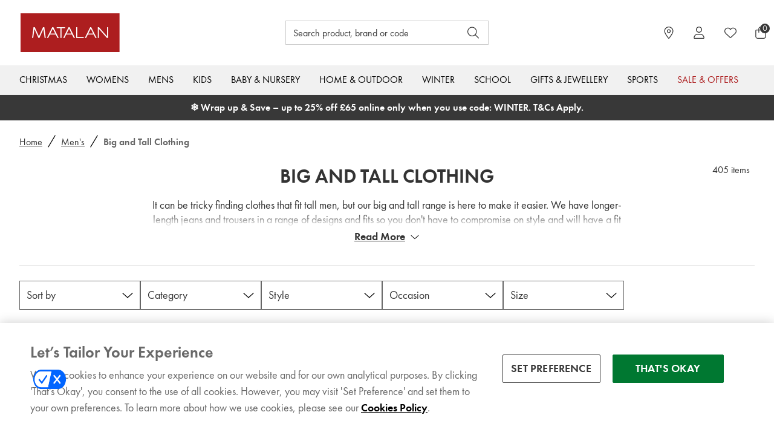

--- FILE ---
content_type: text/css
request_url: https://ml.thcdn.com/power-reviews/matalan/powerReviews_20251001-2025100253.css
body_size: 3640
content:
/* aside[data-testid="widget-banner"], header, div[data-testid="new-header"] {
    display: none !important;
} */


/*******************************************/
/** POWER REVIEWS STYLE OVERRIDE TEMPLATE **/
/*******************************************/

/**
 * The following high-level CSS selectors can be utilized
 * to create a custom style theme for all PowerReviews 
 * content.
 *
 * NOTE: If you wish to hide PowerReviews content,
 * please contact your PowerReviews Client Success
 * Representative.  
 */

/**
* TYPOGRAPHY
* --------------------------------------------------
* Global Color & Typography Definitions
*/
.p-w-r,
.p-w-r span,
.p-w-r p,
.p-w-r h1,
.p-w-r h2,
.p-w-r h3,
.p-w-r h4,
.p-w-r h5,
.p-w-r h6 {
	font-family: FuturaPT, sans-serif;
}

.p-w-r,
.p-w-r span {
	font-size: 16px !important;
}

.p-w-r .pr-read-review p.pr-rd-review-disclosure,
.p-w-r .pr-review-display p.pr-rd-review-disclosure {
	font-size: 12px !important;
}

.p-w-r .pr-read-review a,
.p-w-r .pr-review-display a,
.p-w-r .pr-read-review .pr-rd-pagination .pr-rd-pagination-btn,
.p-w-r .pr-review-display .pr-rd-pagination .pr-rd-pagination-btn {
	color: #383838;
	cursor: pointer;
	line-height: 1.3;
	text-decoration: underline;
}

.p-w-r .pr-review-snapshot-header-intro,
.p-w-r section:empty,
.p-w-r span:empty,
.p-w-r p:empty {
	display: none !important;
}

.p-w-r .pr-read-review.pr-rd-display-desktop .pr-rd-content-block,
.p-w-r .pr-read-review.pr-rd-display-tablet .pr-rd-content-block,
.p-w-r .pr-review-display.pr-rd-display-desktop .pr-rd-content-block,
.p-w-r .pr-review-display.pr-rd-display-tablet .pr-rd-content-block {
	width: unset !important;
}

.p-w-r .pr-review-snapshot.pr-review-enhanced .pr-review-snapshot-block .pr-histogram-label {
	font-size: 16px;
	color: #000000 !important;
}

.p-w-r .pr-review-snapshot .pr-review-snapshot-simple {
	gap: 12px;
	align-items: stretch;
}

.p-w-r .pr-review-snapshot.pr-review-enhanced .pr-review-snapshot-block-container .pr-review-snapshot-block .pr-review-snapshot-snippets {
	padding: 20px !important;
}


.pr-review {
	border-top: 1px solid #ececec !important;
	padding-top: 12px !important;
}

.pr-rd-images.pr-rd-content-block {
	padding: 14px 0 6px;
	display: flex;
	gap: 12px;
}

.p-w-r .pr-review-snapshot.pr-review-enhanced .pr-review-snapshot-block-container .pr-review-snapshot-block .pr-review-snapshot-snippets .pr-snippet {
	display: flex;
	flex-direction: column;
	align-items: center;
}

.p-w-r .pr-review-snapshot.pr-review-enhanced .pr-review-snapshot-block-container .pr-review-snapshot-block .pr-review-snapshot-snippets .pr-snippet .pr-snippet-read-and-write {
	display: flex;
	justify-content: center;
	flex-direction: column;
	width: 100%;
	position: relative;
	/* margin-top: 13px; */
}

.p-w-r .pr-review-snapshot.pr-snapshot-mobile .pr-review-snapshot-simple .pr-snippet-read-and-write {
	text-align: center;
}

.p-w-r .pr-review-snapshot.pr-snapshot-mobile .pr-review-snapshot-simple .pr-snippet-reco-to-friend {
	text-align: left;
	display: flex;
	flex-direction: row;
	align-items: center;
	padding: 20px;
	padding-left: 45px !important;
	padding-right: 45px !important;
}

.p-w-r .pr-review-snapshot .pr-review-snapshot-simple .pr-snippet-reco-to-friend {
	padding: 15px;
}

.p-w-r .pr-review-snapshot.pr-snapshot-mobile .pr-review-snapshot-simple .pr-snippet-reco-to-friend-percent {
	border-radius: 0;
	padding-right: 8px;
	padding-top: 0;
	line-height: 0;
}

.p-w-r .pr-review-snapshot.pr-snapshot-mobile .pr-review-snapshot-simple .pr-reco span {
	color: #ad1e1f !important;
	font-size: 28px;
}

.p-w-r .pr-review-snapshot.pr-review-enhanced .pr-review-snapshot-block-container .pr-review-snapshot-block {
	background-color: #f7f7f7;
	border: none;
	flex: auto !important;
}

.p-w-r .pr-review-snapshot.pr-review-enhanced.pr-snapshot-mobile .pr-review-snapshot-simple .pr-review-snapshot-block {
	margin-bottom: 0;
}

.p-w-r .pr-review-snapshot .pr-review-snapshot-simple .pr-snippet-reco-to-friend-green {
	background-color: transparent !important;
}

.p-w-r .pr-review-snapshot .pr-review-snapshot-simple .pr-reco-to-friend-message {
	background-color: transparent !important;
	font-size: 18px;
	font-weight: 400;
	line-height: 24px;
	max-width: 100%;
	text-wrap: balance;
}

.p-w-r .pr-review-snapshot .pr-review-snapshot-simple .pr-reco {
	padding: 0;
}

.p-w-r .pr-review-snapshot .pr-review-snapshot-simple .pr-reco span {
	color: #ad1e1f !important;
	font-size: 39px !important;
	font-weight: 600;
}

.p-w-r .pr-review-snapshot.pr-snapshot-mobile .pr-review-snapshot-simple .pr-review-snapshot-snippets-headline {
	display: block;
}

.p-w-r .pr-review-snapshot .pr-review-snapshot-simple .pr-review-snapshot-snippets-headline {
	color: #383838;
	font-weight: 600;
	font-size: 32px;
	line-height: 40px;
}

.p-w-r .pr-review-snapshot .pr-review-snapshot-simple .pr-review-snapshot-snippets {
	padding-left: 20px;
}

.p-w-r .pr-review-snapshot.pr-review-enhanced .pr-review-snapshot-simple {
	margin: 10px -12px;
}

.p-w-r .pr-review-snapshot .pr-review-snapshot-simple .pr-checkbox-icon {
	display: none !important;
}

.p-w-r .pr-review-snapshot .pr-review-snapshot-simple .pr-review-snapshot-snippets {
	width: 100%;
}

.p-w-r .pr-snippet-stars-reco-inline.pr-snippet-compact .pr-snippet-read-and-write {
	margin-top: 0;
}

.pr-snippet-stars-reco-reco {
	display: none !important;
}

.p-w-r .pr-snippet-stars-reco-inline .pr-snippet-read-and-write .pr-snippet-write-review-link {
	color: #383838;
	font-size: 15px !important;
	font-weight: 600 !important;
}

.p-w-r .pr-snippet-stars-reco-inline .pr-snippet-read-and-write a.pr-snippet-review-count {
	font-size: 15px !important;
	color: #383838;
}

.p-w-r .pr-accessible-btn,
.p-w-r .pr-review-snapshot .pr-review-snapshot-simple .pr-review-snapshot-snippets .pr-snippet-read-and-write a {
	background: #ad1e1f !important;
	border-bottom: 0;
	display: block;
	text-transform: uppercase;
	font-size: 18px;
	font-weight: 500;
	line-height: 24px;
	letter-spacing: 0.5px;
	text-align: center;
}

.p-w-r .pr-review-snapshot .pr-review-snapshot-simple .pr-review-snapshot-snippets .pr-snippet-read-and-write a:hover {
	color: #ffffff;
}

.p-w-r .pr-review-snapshot .pr-review-snapshot-simple .pr-review-snapshot-snippets .pr-snippet-review-count {
	text-decoration: underline;
	text-underline-offset: 2px;
	/* position: absolute; */
	/* left: 213px; */
	/* top: -38px; */
}

.p-w-r .pr-snippet-stars-reco-inline.pr-snippet-compact .pr-snippet-stars-container .pr-snippet div {
	vertical-align: bottom;
}

.p-w-r .pr-review-display .pr-rating-stars {
	display: inline-flex;
	float: unset;
}

/*mobile*/

.p-w-r .pr-review-display .pr-rd-badging-text {
	padding-left: 5px;
	vertical-align: top;
}

.p-w-r .pr-snippet div,
.p-w-r .pr-snippet .pr-snippet-stars-png .pr-rating-stars {
	vertical-align: inherit !important;
	display: flex !important;
}

.p-w-r .pr-snippet .pr-snippet-stars-png {
	display: inline-flex !important;
	align-items: center;
}

body .p-w-r .pr-snippet-rating-decimal {
	display: none !important;
}

.p-w-r .pr-review-snapshot .pr-ratings-histogram .pr-histogram-count {
	font-size: 14px;
}

.p-w-r .pr-review-snapshot.pr-review-enhanced .pr-review-snapshot-block-container .pr-review-snapshot-block:last-child {
	display: flex;
}

.p-w-r .pr-review-snapshot .pr-review-snapshot-block .pr-review-snapshot-histogram {
	width: 100%;
}

.p-w-r .pr-review-snapshot.pr-review-enhanced .pr-review-snapshot-block .pr-ratings-histogram-barValue {
	background: #ad1e1f;
	border-radius: 0;
	height: 4px;
}

.p-w-r .pr-review-snapshot.pr-review-enhanced .pr-review-snapshot-block .pr-ratings-histogram-bar {
	background-color: #ebebeb;
	border-radius: 0;
	height: 4px;
}

.p-w-r .pr-review-snapshot .pr-ratings-histogram .pr-histogram-stars {
	cursor: pointer;
	display: table-row !important;
	height: 24px;
	margin-bottom: 0;
}

.p-w-r .pr-read-review .pr-rating-stars,
.p-w-r .pr-review-display .pr-rating-stars {
	display: inline-flex;
}

.p-w-r .pr-snippet-stars {
	background: none;
}

.p-w-r .pr-review-display div.pr-snippet-stars {
	margin-bottom: 6px !important;
}

.pr-rating-stars .pr-star-v4 {
	width: 16px !important;
	height: 16px !important;
}


.p-w-r .pr-read-review .pr-rd-main-header-with-filters .pr-rd-review-total,
.p-w-r .pr-review-display .pr-rd-main-header-with-filters .pr-rd-review-total {
	font-weight: 400 !important;
	font-size: 26px !important;
	line-height: 32px !important;
	margin-top: 25px !important;
}

.pr-review header.pr-rd-header.pr-rd-content-block {
	display: inline-flex !important;
	flex-direction: column !important;
}

.p-w-r .pr-review-display.pr-rd-display-desktop .pr-rd-side-content-block {
	position: relative;
	width: unset;
}

.p-w-r .pr-review-display.pr-rd-display-desktop .pr-rd-review-headline,
.p-w-r .pr-review-display.pr-rd-display-tablet .pr-rd-review-headline {
	margin: 0;
	font-size: 22px;
	line-height: 28px;
}

.p-w-r .pr-review-display .pr-rd-review-headline {
	margin-top: 0 !important;
	margin-bottom: 0 !important;
}

.p-w-r .pr-review-display .pr-rd-inner-side-content-block p.pr-rd-details,
.p-w-r .pr-review-display .pr-rd-side-content-block p.pr-rd-details,
.p-w-r .pr-review-display span {
	color: #383838;
	font-size: 14px;
}

.p-w-r .pr-read-review.pr-rd-display-desktop .pr-rd-description .pr-rd-side-content-block,
.p-w-r .pr-read-review.pr-rd-display-tablet .pr-rd-description .pr-rd-side-content-block,
.p-w-r .pr-review-display.pr-rd-display-desktop .pr-rd-description .pr-rd-side-content-block,
.p-w-r .pr-review-display.pr-rd-display-tablet .pr-rd-description .pr-rd-side-content-block {
	display: flex;
	flex-direction: column-reverse;
	/* position: absolute; */
	right: 0;
	top: -41px;
}

.p-w-r .pr-review-display .pr-rd-side-content-block {
	margin-bottom: 6px;
}

.pr-review-display.pr-rd-display-desktop .pr-rd-inner-side-content-block.pr-verified_buyer {
	position: absolute;
	top: -45px;
	right: 0;
}

.pr-review-display.pr-rd-display-tablet .pr-rd-inner-side-content-block.pr-verified_buyer {
	/* position: relative; */
	/* top: -53px; */
	right: 0;
	display: flex;
	justify-content: right;
}

.p-w-r .pr-read-review.pr-rd-display-desktop .pr-rd-description .pr-rd-side-content-block,
.p-w-r .pr-read-review.pr-rd-display-tablet .pr-rd-description .pr-rd-side-content-block,
.p-w-r .pr-review-display.pr-rd-display-desktop .pr-rd-description .pr-rd-side-content-block,
.p-w-r .pr-review-display.pr-rd-display-tablet .pr-rd-description .pr-rd-side-content-block {
	padding-right: 0;
}

.pr-rd-inner-side-content-block.pr-verified_buyer .pr-verified_buyer .pr-rd-badging-text {
	color: #007831 !important;
}

.pr-badging-icon circle {
	fill: #007831 !important;
}

.p-w-r .pr-read-review.pr-rd-display-desktop .pr-rd-review-disclosure,
.p-w-r .pr-read-review.pr-rd-display-tablet .pr-rd-review-disclosure,
.p-w-r .pr-review-display.pr-rd-display-desktop .pr-rd-review-disclosure,
.p-w-r .pr-review-display.pr-rd-display-tablet .pr-rd-review-disclosure {
	display: none;
}

.p-w-r .pr-review-display.pr-rd-display-desktop .pr-rd-side-content-block,
.p-w-r .pr-review-display.pr-rd-display-desktop .pr-rd-side-content-block {
	text-align: right;
}


.p-w-r .pr-review-display .pr-rd-main-header-with-filters .pr-rd-main-header-search-sort {
	display: flex;
	padding-bottom: 0;
}

.p-w-r .pr-read-review .pr-rd-main-header-with-filters .pr-rd-main-header-search-sort,
.p-w-r .pr-review-display .pr-rd-main-header-with-filters .pr-rd-main-header-search-sort {
	padding-top: 25px;
}

.p-w-r .pr-review-display.pr-rd-display-desktop .pr-rd-main-header-with-filters .pr-rd-main-header-search-sort .pr-rd-main-header-sorts-w-search,
.p-w-r .pr-review-display.pr-rd-display-tablet .pr-rd-main-header-with-filters .pr-rd-main-header-search-sort .pr-rd-main-header-sorts-w-search {
	display: flex;
}

.p-w-r .pr-review-display.pr-rd-display-desktop .pr-rd-main-header-with-filters .pr-rd-main-header-search-sort .pr-rd-main-header-search,
.p-w-r .pr-review-display.pr-rd-display-tablet .pr-rd-main-header-with-filters .pr-rd-main-header-search-sort .pr-rd-main-header-search {
	padding: 0;
	width: 200px;
	margin-right: 20px;
}

.p-w-r .pr-review-display.pr-rd-display-desktop .pr-rd-main-header-with-filters .pr-rd-main-header-search-sort .pr-rd-main-header-search input,
.p-w-r .pr-review-display.pr-rd-display-tablet .pr-rd-main-header-with-filters .pr-rd-main-header-search-sort .pr-rd-main-header-search input {
	font-size: 16px;
	height: 48px !important;
}

.p-w-r .pr-review-display.pr-rd-display-desktop .pr-rd-main-header-with-filters .pr-rd-main-header-search-sort .pr-rd-main-header-sorts-w-search,
.p-w-r .pr-review-display.pr-rd-display-tablet .pr-rd-main-header-with-filters .pr-rd-main-header-search-sort .pr-rd-main-header-sorts-w-search {
	padding: 0;
	width: 200px;
}

.p-w-r .pr-review-display.pr-rd-display-desktop .pr-rd-main-header-with-filters .pr-rd-main-header-search-sort .pr-rd-main-header-sorts-w-search .pr-rd-sort,
.p-w-r .pr-review-display.pr-rd-display-tablet .pr-rd-main-header-with-filters .pr-rd-main-header-search-sort .pr-rd-main-header-sorts-w-search .pr-rd-sort {
	height: 48px !important;
	font-size: 16px;
	width: 200px;
}

.p-w-r .pr-review-display .pr-rd-main-header-with-filters {
	display: block !important;
}


.p-w-r .pr-review-display .pr-rd-main-header-with-filters .pr-rd-search-container .pr-rd-search-reviews-input .pr-rd-search-reviews-icon-button {
	background-color: #ffffff;
	height: 48px !important;
	border-color: #383838;
}

.p-w-r .pr-review-display .pr-rd-main-header-with-filters .pr-rd-main-header-search-sort .pr-rd-main-header-search .pr-rd-search-container,
.p-w-r .pr-review-display .pr-rd-main-header-with-filters .pr-rd-main-header-search-sort .pr-rd-main-header-search {
	width: 250px;
	margin-right: 20px;
	margin-bottom: 6px;
}

.p-w-r input[type='search'] {
	height: 48px !important;
}

.p-w-r .pr-review-display .pr-rd-main-header-with-filters .pr-rd-search-container input,
.p-w-r .pr-review-display .pr-rd-main-header-with-filters .pr-rd-sort {
	height: 48px !important;
	width: 200px;
}

.p-w-r .pr-review-display .pr-rd-main-header-with-filters .pr-rd-sort-group {
	display: inline-grid;
}

.p-w-r .pr-review-display.pr-rd-display-tablet .pr-rd-main-header-with-filters .pr-rd-review-header-sorts .pr-rd-sort {
	width: 200px !important;
}

.p-w-r .pr-review-display .pr-rd-main-header-with-filters .pr-rd-search-container .pr-rd-search-reviews-icon-button svg path {
	fill: #383838;
}

.p-w-r .pr-review-display .pr-rd-main-header-with-filters .pr-rd-search-container input:active,
.p-w-r .pr-review-display .pr-rd-main-header-with-filters .pr-rd-search-container input:focus {
	box-shadow:
		inset 0 1px 1px rgba(0, 0, 0, 0.075),
		0 0 8px rgba(150, 52, 35, 0.45);
}

.p-w-r .pr-read-review .pr-rd-main-header-with-filters .pr-rd-search-container .pr-rd-search-reviews-input input:active+button.pr-rd-search-filled,
.p-w-r .pr-read-review .pr-rd-main-header-with-filters .pr-rd-search-container .pr-rd-search-reviews-input input:focus+button.pr-rd-search-filled,
.p-w-r .pr-review-display .pr-rd-main-header-with-filters .pr-rd-search-container .pr-rd-search-reviews-input input:active+button.pr-rd-search-filled,
.p-w-r .pr-review-display .pr-rd-main-header-with-filters .pr-rd-search-container .pr-rd-search-reviews-input input:focus+button.pr-rd-search-filled {
	background-color: rgba(150, 52, 35, 0.03);
	border: 1px solid #ad1e1f;
}

.p-w-r .pr-review-display .pr-rd-main-header-with-filters .pr-rd-search-container .pr-rd-search-reviews-input input:active+button,
.p-w-r .pr-review-display .pr-rd-main-header-with-filters .pr-rd-search-container .pr-rd-search-reviews-input input:focus,
.p-w-r .pr-review-display .pr-rd-main-header-with-filters .pr-rd-search-container .pr-rd-search-reviews-input input:focus+button {
	background-color: rgba(150, 52, 35, 0.03);
	border: 1px solid #ad1e1f;
}

.p-w-r .pr-read-review .pr-rd-main-header-with-filters .pr-rd-search-container .pr-rd-search-reviews-input input:active+button span svg path,
.p-w-r .pr-read-review .pr-rd-main-header-with-filters .pr-rd-search-container .pr-rd-search-reviews-input input:focus+button span svg path,
.p-w-r .pr-review-display .pr-rd-main-header-with-filters .pr-rd-search-container .pr-rd-search-reviews-input input:active+button span svg path,
.p-w-r .pr-review-display .pr-rd-main-header-with-filters .pr-rd-search-container .pr-rd-search-reviews-input input:focus+button span svg path {
	fill: #ad1e1f;
}

.p-w-r :focus,
.p-w-r a:focus {
	box-shadow: 0 0 0 2px #ad1e1f;
	outline: 2px solid transparent;
}

select#pr-rd-sort-by:focus option:checked {
	background-color: #ad1e1f !important;
}

.p-w-r #pr-review-display .pr-rd-helpful-action-group {
	display: none;
}

.p-w-r .pr-rd-display-desktop.pr-rd-display-desktop .pr-rd-description .pr-rd-description-text {
	font-size: 18px;
	color: #767676;
}

.p-w-r .pr-rd-display-desktop.pr-rd-display-desktop .pr-rd-description .pr-rd-description-text,
.p-w-r .pr-rd-display-tablet.pr-rd-display-tablet .pr-rd-description .pr-rd-description-text {
	max-width: 50%;
}

.p-w-r .pr-review-display .pr-review .p-w-r .pr-review-display.pr-rd-display-desktop .pr-review,
.p-w-r .pr-review-display.pr-rd-display-tablet div.pr-review,
.p-w-r .pr-read-review .pr-review,
.p-w-r .pr-rd-display-desktop.pr-rd-display-desktop div.pr-review {
	margin-bottom: 6px !important;
	padding-bottom: 12px !important;
	margin-bottom: 12px !important;
	padding-top: 17px !important;
	margin-top: 0 !important;
	min-height: 165px !important;
}

.p-w-r .pr-rd-display-desktop.pr-rd-display-desktop div.pr-review:last-child {
	border-bottom: 0 !important;
}

.p-w-r .pr-read-review .pr-rd-footer,
.p-w-r .pr-review-display .pr-rd-footer {
	margin-top: 20px;
	padding-bottom: 0;
}

.p-w-r .pr-category-snippet {
	flex-direction: row !important;
	font-size: 14px;
	color: #383838;
}

.p-w-r .pr-review-display .pr-rd-reviewer-type {
	/* position: absolute; */
	top: 0;
	right: 0;
}

/*
Footer Pagination etc
*/

.p-w-r .pr-read-review.pr-rd-display-desktop .pr-rd-review-position,
.p-w-r .pr-read-review.pr-rd-display-tablet .pr-rd-review-position,
.p-w-r .pr-review-display.pr-rd-display-desktop .pr-rd-review-position,
.p-w-r .pr-review-display.pr-rd-display-tablet .pr-rd-review-position {
	margin-bottom: 6px !important;
	margin-right: 10px;
}

.p-w-r .pr-review-display.pr-rd-display-tablet .pr-rd-pagination {
	display: inline-flex;
	flex-flow: column;
	margin: 0;
}

.p-w-r .pr-read-review .pr-rd-pagination .pr-rd-pagination-btn:last-child,
.p-w-r .pr-review-display .pr-rd-pagination .pr-rd-pagination-btn:last-child {
	padding-left: 0;
}

.p-w-r .pr-read-review .pr-rd-pagination,
.p-w-r .pr-review-display .pr-rd-pagination {
	border-bottom: 0;
	border-top: 0;
	margin: 0;
}

@media screen and (max-width: 870px) {
	.p-w-r .pr-review-display .pr-rd-review-headline {
		margin-bottom: 0;
		font-size: 18px;
		color: #383838;
	}

	.p-w-r .pr-review-display .pr-rd-main-header-with-filters .pr-rd-main-header-search-sort {
		flex-direction: column;
	}

	.p-w-r select {
		max-width: 100%;
	}

	.p-w-r .pr-review-display .pr-rd-main-header-with-filters .pr-rd-sort-group {
		display: flex;
	}

	.p-w-r .pr-review-display .pr-rd-main-header-with-filters .pr-rd-search-container input,
	.p-w-r .pr-read-review .pr-rd-main-header-with-filters .pr-rd-sort,
	.p-w-r .pr-review-display .pr-rd-main-header-with-filters .pr-rd-sort {
		height: 48px !important;
		font-size: 16px !important;
	}

	.p-w-r .pr-review-display .pr-rd-main-header-with-filters .pr-rd-main-header-search-sort .pr-rd-main-header-search {
		width: 100%;
		padding-bottom: 10px;
	}

	.p-w-r .pr-review-display .pr-rd-main-header-with-filters .pr-rd-main-header-search-sort .pr-rd-main-header-search .pr-rd-search-container,
	.p-w-r .pr-review-display .pr-rd-main-header-with-filters .pr-rd-sort {
		width: 100%;
		padding-bottom: 10px;
	}

	.p-w-r .pr-review-display .pr-rd-reviewer-type {
		top: -64px;
	}


	.p-w-r .pr-review-snapshot.pr-review-enhanced .pr-review-snapshot-simple {
		margin: 10px -12px;
		display: flex;
		flex-direction: column;
		padding: 0 12px;
	}

	.p-w-r .pr-review-snapshot.pr-review-enhanced .pr-review-snapshot-simple>.pr-review-snapshot-block.pr-review-snapshot-block-histogram {
		padding: 16px 28px !important;
		padding-bottom: 20px !important;
	}

	.p-w-r .pr-review-snapshot-block.pr-review-snapshot-block-snippet,
	.p-w-r .pr-review-snapshot-block.pr-review-snapshot-block-recommend {
		padding-bottom: 0 !important;
	}

	.p-w-r .pr-read-review .pr-rd-main-header-with-filters .pr-rd-main-header-search-sort,
	.p-w-r .pr-review-display .pr-rd-main-header-with-filters .pr-rd-main-header-search-sort {
		padding-top: 0;
	}

	.p-w-r .pr-read-review .pr-rd-main-header-with-filters .pr-rd-review-total,
	.p-w-r .pr-review-display .pr-rd-main-header-with-filters .pr-rd-review-total {
		margin-top: 10px !important;
	}

}


@media screen and (min-width: 845px) {

	.p-w-r .pr-review-display .pr-rd-inner-side-content-block p.pr-rd-details,
	.p-w-r .pr-review-display .pr-rd-side-content-block p.pr-rd-details,
	.p-w-r .pr-review-display span {
		text-align: right;
	}

	.pr-review-display .pr-rd-description-text {
		max-width: 60%
	}


	.p-w-r .pr-review-display .pr-rd-reviewer-type {
		top: -70px;
	}

	.p-w-r .pr-snippet-stars-reco-inline .pr-snippet-read-and-write .pr-snippet-write-review-link {
		font-size: 18px !important;
		font-weight: 600;

	}

}


@media screen and (max-width: 450px) {

	/*
	base font size
	*/

	.p-w-r,
	.p-w-r p,
	.p-w-r span {
		font-size: 15px !important;
		color: #383838 !important;
	}

	.p-w-r .pr-review-display .pr-rd-inner-side-content-block p.pr-rd-details,
	.p-w-r .pr-review-display .pr-rd-side-content-block p.pr-rd-details,
	.p-w-r .pr-review-display span {
		font-size: 16px !important;
	}

	.p-w-r .pr-review .pr-rd-description-text {
		font-size: 16px !important;
		color: #767676
	}


	.p-w-r .pr-review-display .pr-rd-badging-text {
		padding-left: 0;
		vertical-align: top;
	}

	.p-w-r span.pr-rd-badging-text {
		font-size: 15px !important;
	}

	.p-w-r .pr-review-display div.pr-rd-side-content-block {
		display: inline-flex;
		flex-flow: column-reverse;
	}

	.p-w-r .pr-review-display .pr-rd-content-block {
		margin-bottom: 6px !important;
	}

	.p-w-r .pr-review-display .pr-rd-main-header-with-filters .pr-rd-main-header-search-sort {
		display: flex;
		margin-bottom: 0;
		padding-top: 0;
		padding-bottom: 10px !important;
	}
}

/*
input fields & icons
*/

.p-w-r .pr-review-display .pr-rd-main-header-with-filters .pr-rd-search-container input,
.p-w-r .pr-review-display .pr-rd-main-header-with-filters .pr-rd-sort {
	padding: 12px 20px 12px 12px !important;
	color: #383838 !important;
	border-radius: 0 !important;
	border-color: #383838 !important;
	border-width: 1px !important;
}

.p-w-r .pr-review-display .pr-rd-main-header-with-filters .pr-rd-search-container input::placeholder,
.p-w-r .pr-review-display .pr-rd-main-header-with-filters .pr-rd-search-container input::-webkit-input-placeholder,
.p-w-r .pr-review-display .pr-rd-main-header-with-filters .pr-rd-search-container input::-moz-placeholder,
.p-w-r .pr-review-display .pr-rd-main-header-with-filters .pr-rd-sort {
	color: #383838 !important;
	opacity: 1;
}

.p-w-r .pr-review-display .pr-rd-main-header-with-filters .pr-rd-sort {
	-webkit-appearance: none;
	appearance: none;
	background: url('data:image/svg+xml;utf8,<svg xmlns="http://www.w3.org/2000/svg" width="2.7em" height="2.7em" viewBox="0 0 24 24"><path fill="%23383838" d="m5.84 9.59l5.66 5.66l5.66-5.66l-.71-.7l-4.95 4.95l-4.95-4.95z"/></svg>') no-repeat right;
	;
	/* Add custom SVG arrow */
	background-position-x: 100%;
	padding: 11px !important;
	background-position-y: 1px;
}

.p-w-r .pr-read-review .pr-rd-main-header-with-filters .pr-rd-search-container .pr-rd-search-reviews-icon-button .pr-search-icon svg,
.p-w-r .pr-review-display .pr-rd-main-header-with-filters .pr-rd-search-container .pr-rd-search-reviews-icon-button .pr-search-icon svg {
	display: none;
}

.p-w-r .pr-read-review .pr-rd-main-header-with-filters .pr-rd-search-container .pr-rd-search-reviews-icon-button .pr-search-icon,
.p-w-r .pr-review-display .pr-rd-main-header-with-filters .pr-rd-search-container .pr-rd-search-reviews-icon-button .pr-search-icon {
	height: 26px;
	width: 26px;
	background: url('data:image/svg+xml;utf8,<svg xmlns="http://www.w3.org/2000/svg" width="1.7em" height="1.7em" viewBox="0 0 24 24"><path fill="%23383838" d="M9.5 4a6.5 6.5 0 0 1 6.5 6.5c0 1.62-.59 3.1-1.57 4.23l5.65 5.65l-.71.71l-5.65-5.65A6.47 6.47 0 0 1 9.5 17A6.5 6.5 0 0 1 3 10.5A6.5 6.5 0 0 1 9.5 4m0 1A5.5 5.5 0 0 0 4 10.5A5.5 5.5 0 0 0 9.5 16a5.5 5.5 0 0 0 5.5-5.5A5.5 5.5 0 0 0 9.5 5"/></svg>') no-repeat right;
	;
	/* Add custom SVG arrow */
}

.pr-snippet-reco-to-friend-yellow {
	background: transparent !important;
}

.p-w-r .pr-read-review .pr-rd-footer,
.p-w-r .pr-review-display .pr-rd-footer {
	display: none !important;
}

.pr-rd-main-footer {
	border-top: 1px solid #ececec !important;
	padding-top: 6px !important;
}

.pr-rd-main-footer .pr-rd-content-block {
	display: flex;
	flex-flow: row;
	align-content: flex-start;
	align-items: flex-start;
	justify-content: space-around;
}

.pr-rd-review-position,
.pr-rd-to-top,
.pr-rd-pagination {
	flex: 1;
	display: block;

}

.pr-rd-to-top {
	justify-content: center;
	text-align: center;
}

.pr-rd-pagination {
	text-align: right;
}

.pr-rd-pagination-btn.pr-rd-pagination-btn--next {
	padding: 0;
	margin: 0;
	justify-content: right
}

.p-w-r .pr-review-display .pr-rd-main-footer,
.p-w-r .pr-review-display.pr-rd-main-footer {
	padding-top: 24px !important;
	border-top: 0;
}

.p-w-r .pr-review-display .pr-rd-to-top,
.p-w-r .pr-review-display .pr-rd-pagination {
	display: block;
	padding-top: 0;
}

.p-w-r .pr-review-display .pr-rd-content-block:empty {
	display: none;
}


/* 
No Reviews
*/

.pr-rd-no-reviews {
	background: #eeeeee;
	display: flex;
	justify-content: center;
	align-items: center;
	padding-bottom: 48px !important;
	padding-top: 48px !important;
}

.pr-rd-no-reviews a.pr-snippet-write-review-link {
	display: block;
	padding: 10px 48px;
	background: #ad1e1f;
	color: #ffffff;
	text-decoration: none;
	text-transform: uppercase;
	font-weight: 600;
	font-style: normal;
	font-family: FuturaPT, sans-serif;
	font-size: 18px;
	line-height: 24px;
	letter-spacing: 0px;
}


a[data-testid="skiplink"] {
	position: absolute !important;
	clip: rect(0px, 0px, 0px, 0px);
	background-color: rgb(255, 255, 255);
}

/*
 stars on top of the PDP - to reduce CLS
*/

#pr-reviews-snippet {
	min-height: 35px;
}



@media screen and (max-width: 1320px) {

	.p-w-r .pr-snippet-stars-container {
		display: flex !important;
		align-self: flex-start !important;
		margin-bottom: .3em;
	}

	.pr-snippet,
	.pr-snippet-read-and-write {
		flex-flow: column;
	}

	.pr-snippet-read-and-write {
		display: flex !important;
		align-self: flex-start !important;
		gap: .3em;
		padding-top: 40px;
	}

	.pr-snippet-review-count,
	.pr-snippet-write-review-link {
		padding-left: 0 !important;
	}

}

/* 
.pr-snippet-review-count:has(+.pr-snippet-write-review-link) 
{
	display: none;
} */

a.pr-snippet-write-review-link:focus {
	box-shadow: none;
}

--- FILE ---
content_type: text/plain
request_url: https://s1.thcdn.com/enterprise/content/0.19.439/_next/static/chunks/8377-988fa739f8d9af21.js
body_size: -166
content:
"use strict";(self.webpackChunk_N_E=self.webpackChunk_N_E||[]).push([[8377],{78377:function(e,n,E){E.d(n,{g1:function(){return r},pr:function(){return R}});var u,t,R=((u={}).ErrorRedeeming="ERROR_REDEEMING",u.InsufficientFundsOrBadRequest="INSUFFICIENT_FUNDS_OR_BAD_REQUEST",u.RedemptionRateNotFound="REDEMPTION_RATE_NOT_FOUND",u.Success="SUCCESS",u),r=((t={}).Month="MONTH",t.Week="WEEK",t.Year="YEAR",t)}}]);
//# sourceMappingURL=8377-988fa739f8d9af21.js.map

--- FILE ---
content_type: image/svg+xml
request_url: https://s1.thcdn.com/enterprise/assets/matalan-global-9357c882-ee4e-406b-ad2b-136072b2e915-logo-default.svg
body_size: 191
content:
<svg width="164" height="64" viewBox="0 0 164 64" fill="none" xmlns="http://www.w3.org/2000/svg">
<path d="M164 0H0V64H164V0Z" fill="#AD1E1F"/>
<path d="M54.3443 23.1759L54.256 23H52.4946L43.6334 40.6751L45.7261 40.6718L48.573 35.0451H58.1776L61.0245 40.6718L63.1172 40.6751L54.3443 23.1759ZM57.3612 33.4375H49.3905L53.3764 25.4367L57.3612 33.4375Z" fill="white"/>
<path d="M39.3565 23.0029H37.181L30.4016 38.017L23.6221 23.0029H21.4477L19.0836 40.6758H20.954L22.9235 25.8795L29.5754 40.678L30.4016 40.6758L31.2288 40.678L37.8796 25.8795L39.8502 40.6758H41.7195L39.3565 23.0029Z" fill="white"/>
<path d="M81.2887 23.0902L81.2429 23H79.4816L70.6193 40.6751L72.7119 40.6718L75.5589 35.0451H85.1634L88.0103 40.6718L90.103 40.6751L81.2887 23.0902ZM84.3481 33.4375H76.3774L80.3633 25.4367L84.3481 33.4375Z" fill="white"/>
<path d="M59.8059 23.002V24.6096H65.9848V40.6749H67.745V24.6096H73.9239V23.002H59.8059Z" fill="white"/>
<path d="M93.7783 39.0672V23.002H92.0181V40.6749H104.519V39.0672H93.7783Z" fill="white"/>
<path d="M143.155 23.0022V38.0954L129.834 23L127.83 23.0033V40.6751H129.59V25.5808L142.853 40.6168L142.901 40.6718L144.916 40.6751V23.0022H143.155Z" fill="white"/>
<path d="M117.1 23.0902L117.054 23H115.293L106.43 40.6751L108.523 40.6718L111.37 35.0451H120.974L123.821 40.6718L125.914 40.6751L117.1 23.0902ZM120.159 33.4375H112.188L116.174 25.4367L120.159 33.4375Z" fill="white"/>
</svg>


--- FILE ---
content_type: text/plain
request_url: https://s1.thcdn.com/enterprise/content/0.19.439/_next/static/cMoaEwgJZ-i1C7SG0lL1H/_buildManifest.js
body_size: 650
content:
self.__BUILD_MANIFEST=function(s,c,t,a,n,e,o,i,d,r,g,b,u,h,f,l,k,j,p,_,y,w,m,I,B){return{__rewrites:{afterFiles:[],beforeFiles:[],fallback:[]},"/_error":[s,c,t,a,"static/chunks/pages/_error-f53daf6193fb729a.js"],"/basket":[s,c,o,l,i,t,d,a,r,g,b,k,j,p,"static/chunks/pages/basket-26d6a9a04cf62e84.js"],"/blog":[s,_,e,y,"static/chunks/pages/blog-63a07d3c856dcad1.js"],"/blog/search":[s,c,o,_,i,t,d,a,n,r,e,g,b,y,m,"static/chunks/pages/blog/search-0fbe311382c0370b.js"],"/blog/[...slug]":[s,c,o,_,i,t,d,a,n,r,e,g,b,y,m,"static/chunks/pages/blog/[...slug]-8f84f0bc39fb67f6.js"],"/home":[s,c,o,l,i,t,d,a,n,r,e,g,b,k,j,p,I,"static/chunks/pages/home-e94aebb16c5ffac0.js"],"/landing/account/redeem-points":[s,c,a,n,"static/chunks/pages/landing/account/redeem-points-44ffaf771acbfb04.js"],"/landing/search":[s,o,i,t,d,r,g,"static/chunks/pages/landing/search-6b7c3c522653f212.js"],"/landing/store/[town]/[store]":[h,s,c,t,a,n,e,f,w,B,"static/chunks/pages/landing/store/[town]/[store]-9f73352e9b87aa52.js"],"/landing/store-locator":[h,s,c,t,a,n,u,f,w,"static/chunks/pages/landing/store-locator-838c892a55499d8a.js"],"/landing/stores":[s,c,t,a,u,"static/chunks/pages/landing/stores-7cf47c3ed4edd4be.js"],"/landing/stores/[country]":[s,c,t,a,n,u,"static/chunks/pages/landing/stores/[country]-c49dff32bc2bda48.js"],"/landing/stores/[country]/[region]":[s,c,t,a,n,e,u,"static/chunks/pages/landing/stores/[country]/[region]-517aa977148281eb.js"],"/landing/stores/[country]/[region]/[town]":[h,s,c,t,a,n,e,u,f,"static/chunks/pages/landing/stores/[country]/[region]/[town]-ea667c5b4daefc7e.js"],"/landing/stores/[country]/[region]/[town]/[store]":[h,s,c,t,a,n,e,f,w,B,"static/chunks/pages/landing/stores/[country]/[region]/[town]/[store]-69e26fe98d942db8.js"],"/landing/[...path]":[s,c,o,l,i,t,d,a,n,r,e,g,b,k,j,p,I,"static/chunks/pages/landing/[...path]-7f81ef5faa3f6480.js"],"/maintenance":["static/chunks/pages/maintenance-b09cdb962ef0d7e6.js"],"/robots.txt":["static/chunks/pages/robots.txt-13cd940fd7cc86e6.js"],sortedPages:["/_app","/_error","/basket","/blog","/blog/search","/blog/[...slug]","/home","/landing/account/redeem-points","/landing/search","/landing/store/[town]/[store]","/landing/store-locator","/landing/stores","/landing/stores/[country]","/landing/stores/[country]/[region]","/landing/stores/[country]/[region]/[town]","/landing/stores/[country]/[region]/[town]/[store]","/landing/[...path]","/maintenance","/robots.txt"]}}("static/chunks/2670-1e8cb21bf5c6e0ee.js","static/chunks/6461-8eeda428bad8a15c.js","static/chunks/3232-fb2fbcd9e4ed9a2e.js","static/chunks/6910-63f34bc2b1e8ec21.js","static/chunks/6159-26465dd9a5de16f2.js","static/chunks/3382-764064bffcfb1e15.js","static/chunks/1215-5e460550cde09f1f.js","static/chunks/576-c57d7e4629c6f9bb.js","static/chunks/5152-c2d6ad8d7215e962.js","static/chunks/9320-060dd7aa2d431679.js","static/chunks/3587-0ef5dcfc34e4a2d2.js","static/chunks/5370-05c63ad39a487cd5.js","static/chunks/5170-e5762a7b5ce4d7c7.js","static/chunks/2edb282b-1c7e921c2c8dc588.js","static/chunks/3927-01f8c2e1f163ff8b.js","static/chunks/6268-ab95210f9ee381c4.js","static/chunks/9103-f37cfab9e83333b1.js","static/chunks/8377-988fa739f8d9af21.js","static/chunks/8552-88e30ffe386a5771.js","static/chunks/1642-3ed492ea75d2949b.js","static/chunks/5762-95c34232c5a800ba.js","static/chunks/9012-bf89b34dae800acf.js","static/chunks/5778-97a2934d8985800f.js","static/chunks/4598-e972b713eb6646df.js","static/chunks/7716-36c1aef5da8bdacc.js"),self.__BUILD_MANIFEST_CB&&self.__BUILD_MANIFEST_CB();

--- FILE ---
content_type: image/svg+xml
request_url: https://s1.thcdn.com/enterprise/assets/matalan-global-2e458cf1-bd68-4a4f-9fdb-171a378496aa-logo-alternate.svg
body_size: 190
content:
<svg width="164" height="64" viewBox="0 0 164 64" fill="none" xmlns="http://www.w3.org/2000/svg">
<path d="M164 0H0V64H164V0Z" fill="#AD1E1F"/>
<path d="M54.3443 23.1759L54.256 23H52.4946L43.6334 40.6751L45.7261 40.6718L48.573 35.0451H58.1776L61.0245 40.6718L63.1172 40.6751L54.3443 23.1759ZM57.3612 33.4375H49.3905L53.3764 25.4367L57.3612 33.4375Z" fill="white"/>
<path d="M39.3565 23.0029H37.181L30.4016 38.017L23.6221 23.0029H21.4477L19.0836 40.6758H20.954L22.9235 25.8795L29.5754 40.678L30.4016 40.6758L31.2288 40.678L37.8796 25.8795L39.8502 40.6758H41.7195L39.3565 23.0029Z" fill="white"/>
<path d="M81.2887 23.0902L81.2429 23H79.4816L70.6193 40.6751L72.7119 40.6718L75.5589 35.0451H85.1634L88.0103 40.6718L90.103 40.6751L81.2887 23.0902ZM84.3481 33.4375H76.3774L80.3633 25.4367L84.3481 33.4375Z" fill="white"/>
<path d="M59.8059 23.002V24.6096H65.9848V40.6749H67.745V24.6096H73.9239V23.002H59.8059Z" fill="white"/>
<path d="M93.7783 39.0672V23.002H92.0181V40.6749H104.519V39.0672H93.7783Z" fill="white"/>
<path d="M143.155 23.0022V38.0954L129.834 23L127.83 23.0033V40.6751H129.59V25.5808L142.853 40.6168L142.901 40.6718L144.916 40.6751V23.0022H143.155Z" fill="white"/>
<path d="M117.1 23.0902L117.054 23H115.293L106.43 40.6751L108.523 40.6718L111.37 35.0451H120.974L123.821 40.6718L125.914 40.6751L117.1 23.0902ZM120.159 33.4375H112.188L116.174 25.4367L120.159 33.4375Z" fill="white"/>
</svg>


--- FILE ---
content_type: text/plain
request_url: https://s1.thcdn.com/enterprise/content/0.19.439/_next/static/chunks/6495.6c5b48da2cbfc7e0.js
body_size: 1936
content:
(self.webpackChunk_N_E=self.webpackChunk_N_E||[]).push([[6495,9699],{46495:function(e,n,i){"use strict";i.r(n),i.d(n,{InstantSearch:function(){return m},formatProductsWithPrice:function(){return s},getProductPrice:function(){return v}});var a=i(95235),t=i(20406),r=i(82841),l=i.n(r),u=i(42352),d=i(19699);function c(e,n){var i=Object.keys(e);if(Object.getOwnPropertySymbols){var a=Object.getOwnPropertySymbols(e);n&&(a=a.filter(function(n){return Object.getOwnPropertyDescriptor(e,n).enumerable})),i.push.apply(i,a)}return i}function o(e){for(var n=1;n<arguments.length;n++){var i=null!=arguments[n]?arguments[n]:{};n%2?c(Object(i),!0).forEach(function(n){(0,a.Z)(e,n,i[n])}):Object.getOwnPropertyDescriptors?Object.defineProperties(e,Object.getOwnPropertyDescriptors(i)):c(Object(i)).forEach(function(n){Object.defineProperty(e,n,Object.getOwnPropertyDescriptor(i,n))})}return e}var m=function(e,n){var a,r=n.behaviours;return a=(0,t.Z)(l().mark(function n(a,t){var d,c,m,v,k;return l().wrap(function(n){for(;;)switch(n.prev=n.next){case 0:if(!r.override){n.next=6;break}return n.next=3,i.e(3654).then(i.bind(i,13654));case 3:return d=n.sent.instantSearchMockWithVariables,n.abrupt("return",o(o({},d(t)),{},{products:s(d(t).products)}));case 6:if(t.query){n.next=8;break}return n.abrupt("return",{});case 8:return n.next=10,e.query({query:u.e,variables:t});case 10:return m=(c=n.sent).data,v=c.errors,k=m?o(o({},m.instantSearch),{},{errors:v,__typename:"Query"}):null,n.abrupt("return",o(o({},k),{},{products:s(null==k?void 0:k.products)}));case 15:case"end":return n.stop()}},n)})),function(e,n){return a.apply(this,arguments)}},s=function(e){return e?e.map(function(e){return o(o({},e),{},{images:(0,d.v7)(e.images),price:o(o({},v(e.cheapestVariant,e.mostExpensiveVariant)),{},{__typename:"Price"})})}):[]},v=function(e,n){if(!e&&!n)return{};var i,a,t,r,l,u,d,c,o=(null==e||null===(i=e.price)||void 0===i||null===(i=i.price)||void 0===i?void 0:i.amount)||"0",m=(null==n||null===(a=n.price)||void 0===a||null===(a=a.price)||void 0===a?void 0:a.amount)||"0";return{hasFromPrice:((null==e||null===(t=e.vipPrice)||void 0===t?void 0:t.amount)||"0")<((null==n||null===(r=n.vipPrice)||void 0===r?void 0:r.amount)||"0")||o<m,price:{displayValue:null!=e&&e.vipPrice?null==e?void 0:e.vipPrice.displayValue:null==e||null===(l=e.price)||void 0===l||null===(l=l.price)||void 0===l?void 0:l.displayValue,amount:null!=e&&e.vipPrice?null==e?void 0:e.vipPrice.amount:null==e||null===(u=e.price)||void 0===u||null===(u=u.price)||void 0===u?void 0:u.amount,__typename:"MoneyValue"},rrp:{displayValue:null==e||null===(d=e.price)||void 0===d||null===(d=d.rrp)||void 0===d?void 0:d.displayValue,amount:null==e||null===(c=e.price)||void 0===c||null===(c=c.rrp)||void 0===c?void 0:c.amount,__typename:"MoneyValue"}}}},19699:function(e,n,i){"use strict";i.d(n,{$u:function(){return d},Bj:function(){return l},kj:function(){return u},ri:function(){return c},v7:function(){return o}});var a=i(95235);function t(e,n){var i=Object.keys(e);if(Object.getOwnPropertySymbols){var a=Object.getOwnPropertySymbols(e);n&&(a=a.filter(function(n){return Object.getOwnPropertyDescriptor(e,n).enumerable})),i.push.apply(i,a)}return i}function r(e){for(var n=1;n<arguments.length;n++){var i=null!=arguments[n]?arguments[n]:{};n%2?t(Object(i),!0).forEach(function(n){(0,a.Z)(e,n,i[n])}):Object.getOwnPropertyDescriptors?Object.defineProperties(e,Object.getOwnPropertyDescriptors(i)):t(Object(i)).forEach(function(n){Object.defineProperty(e,n,Object.getOwnPropertyDescriptor(i,n))})}return e}var l=function(e){return!!e&&e.includes("ml.thcdn.com")},u=function(e){return e.includes("?width")?e.replace("?width=300&height=300","?width=381&height=533").replace("?width=960&height=960","?width=924&height=1294").replace("?width=70&height=70","?width=70&height=98"):e.replace("/300","/381").replace("/300","/533")},d=function(e){return e&&l(e)?u(e):e||""},c=function(e){return e&&(l(e.largeProduct)||l(e.thumbnail)||l(e.zoom))?r(r({},e),{},{largeProduct:e.largeProduct?u(e.largeProduct):e.largeProduct,thumbnail:e.thumbnail?u(e.thumbnail):e.thumbnail,zoom:e.zoom?u(e.zoom):e.zoom}):e},o=function(e){return e?e.some(function(e){return l(e.largeProduct)||l(e.thumbnail)||l(e.zoom)})?e.map(function(e){return c(e)}):e:e||void 0}},42352:function(e){e.exports.e={kind:"Document",operationName:"instantSearch",definitions:[{kind:"OperationDefinition",operation:"query",name:{kind:"Name",value:"instantSearch"},variableDefinitions:[{kind:"VariableDefinition",variable:{kind:"Variable",name:{kind:"Name",value:"query"}},type:{kind:"NonNullType",type:{kind:"NamedType",name:{kind:"Name",value:"String"}}},directives:[]},{kind:"VariableDefinition",variable:{kind:"Variable",name:{kind:"Name",value:"currency"}},type:{kind:"NonNullType",type:{kind:"NamedType",name:{kind:"Name",value:"Currency"}}},directives:[]},{kind:"VariableDefinition",variable:{kind:"Variable",name:{kind:"Name",value:"shippingDestination"}},type:{kind:"NonNullType",type:{kind:"NamedType",name:{kind:"Name",value:"Country"}}},directives:[]},{kind:"VariableDefinition",variable:{kind:"Variable",name:{kind:"Name",value:"limit"}},type:{kind:"NonNullType",type:{kind:"NamedType",name:{kind:"Name",value:"Int"}}},directives:[]},{kind:"VariableDefinition",variable:{kind:"Variable",name:{kind:"Name",value:"vipPriceEnabled"}},type:{kind:"NonNullType",type:{kind:"NamedType",name:{kind:"Name",value:"Boolean"}}},defaultValue:{kind:"BooleanValue",value:!1},directives:[]},{kind:"VariableDefinition",variable:{kind:"Variable",name:{kind:"Name",value:"concessionCode"}},type:{kind:"NamedType",name:{kind:"Name",value:"String"}},directives:[]},{kind:"VariableDefinition",variable:{kind:"Variable",name:{kind:"Name",value:"includeLinkedProducts"}},type:{kind:"NonNullType",type:{kind:"NamedType",name:{kind:"Name",value:"Boolean"}}},defaultValue:{kind:"BooleanValue",value:!0},directives:[]}],directives:[],selectionSet:{kind:"SelectionSet",selections:[{kind:"Field",name:{kind:"Name",value:"instantSearch"},arguments:[{kind:"Argument",name:{kind:"Name",value:"query"},value:{kind:"Variable",name:{kind:"Name",value:"query"}}},{kind:"Argument",name:{kind:"Name",value:"currency"},value:{kind:"Variable",name:{kind:"Name",value:"currency"}}},{kind:"Argument",name:{kind:"Name",value:"shippingDestination"},value:{kind:"Variable",name:{kind:"Name",value:"shippingDestination"}}},{kind:"Argument",name:{kind:"Name",value:"limit"},value:{kind:"Variable",name:{kind:"Name",value:"limit"}}},{kind:"Argument",name:{kind:"Name",value:"concessionCode"},value:{kind:"Variable",name:{kind:"Name",value:"concessionCode"}}}],directives:[],selectionSet:{kind:"SelectionSet",selections:[{kind:"Field",name:{kind:"Name",value:"products"},arguments:[],directives:[],selectionSet:{kind:"SelectionSet",selections:[{kind:"Field",name:{kind:"Name",value:"sku"},arguments:[],directives:[]},{kind:"Field",name:{kind:"Name",value:"title"},arguments:[],directives:[]},{kind:"Field",name:{kind:"Name",value:"url"},arguments:[],directives:[]},{kind:"Field",name:{kind:"Name",value:"reviews"},arguments:[],directives:[],selectionSet:{kind:"SelectionSet",selections:[{kind:"Field",name:{kind:"Name",value:"total"},arguments:[],directives:[]},{kind:"Field",name:{kind:"Name",value:"averageScore"},arguments:[],directives:[]}]}},{kind:"Field",name:{kind:"Name",value:"images"},arguments:[{kind:"Argument",name:{kind:"Name",value:"limit"},value:{kind:"IntValue",value:"1"}}],directives:[],selectionSet:{kind:"SelectionSet",selections:[{kind:"Field",name:{kind:"Name",value:"thumbnail"},arguments:[],directives:[]},{kind:"Field",name:{kind:"Name",value:"largeProduct"},arguments:[],directives:[]},{kind:"Field",name:{kind:"Name",value:"zoom"},arguments:[],directives:[]}]}},{kind:"Field",name:{kind:"Name",value:"cheapestVariant"},arguments:[{kind:"Argument",name:{kind:"Name",value:"currency"},value:{kind:"Variable",name:{kind:"Name",value:"currency"}}},{kind:"Argument",name:{kind:"Name",value:"shippingDestination"},value:{kind:"Variable",name:{kind:"Name",value:"shippingDestination"}}},{kind:"Argument",name:{kind:"Name",value:"includeLinkedProducts"},value:{kind:"Variable",name:{kind:"Name",value:"includeLinkedProducts"}}}],directives:[],selectionSet:{kind:"SelectionSet",selections:[{kind:"Field",name:{kind:"Name",value:"vipPrice"},arguments:[],directives:[{kind:"Directive",name:{kind:"Name",value:"include"},arguments:[{kind:"Argument",name:{kind:"Name",value:"if"},value:{kind:"Variable",name:{kind:"Name",value:"vipPriceEnabled"}}}]}],selectionSet:{kind:"SelectionSet",selections:[{kind:"Field",name:{kind:"Name",value:"displayValue"},arguments:[],directives:[]},{kind:"Field",name:{kind:"Name",value:"amount"},arguments:[],directives:[]}]}},{kind:"Field",name:{kind:"Name",value:"price"},arguments:[{kind:"Argument",name:{kind:"Name",value:"currency"},value:{kind:"Variable",name:{kind:"Name",value:"currency"}}},{kind:"Argument",name:{kind:"Name",value:"shippingDestination"},value:{kind:"Variable",name:{kind:"Name",value:"shippingDestination"}}}],directives:[],selectionSet:{kind:"SelectionSet",selections:[{kind:"Field",name:{kind:"Name",value:"price"},arguments:[],directives:[],selectionSet:{kind:"SelectionSet",selections:[{kind:"Field",name:{kind:"Name",value:"displayValue"},arguments:[],directives:[]},{kind:"Field",name:{kind:"Name",value:"amount"},arguments:[],directives:[]}]}},{kind:"Field",name:{kind:"Name",value:"rrp"},arguments:[],directives:[],selectionSet:{kind:"SelectionSet",selections:[{kind:"Field",name:{kind:"Name",value:"displayValue"},arguments:[],directives:[]},{kind:"Field",name:{kind:"Name",value:"amount"},arguments:[],directives:[]}]}}]}}]}},{kind:"Field",name:{kind:"Name",value:"mostExpensiveVariant"},arguments:[{kind:"Argument",name:{kind:"Name",value:"currency"},value:{kind:"Variable",name:{kind:"Name",value:"currency"}}},{kind:"Argument",name:{kind:"Name",value:"shippingDestination"},value:{kind:"Variable",name:{kind:"Name",value:"shippingDestination"}}},{kind:"Argument",name:{kind:"Name",value:"includeLinkedProducts"},value:{kind:"BooleanValue",value:!0}}],directives:[],selectionSet:{kind:"SelectionSet",selections:[{kind:"Field",name:{kind:"Name",value:"vipPrice"},arguments:[],directives:[{kind:"Directive",name:{kind:"Name",value:"include"},arguments:[{kind:"Argument",name:{kind:"Name",value:"if"},value:{kind:"Variable",name:{kind:"Name",value:"vipPriceEnabled"}}}]}],selectionSet:{kind:"SelectionSet",selections:[{kind:"Field",name:{kind:"Name",value:"displayValue"},arguments:[],directives:[]},{kind:"Field",name:{kind:"Name",value:"amount"},arguments:[],directives:[]}]}},{kind:"Field",name:{kind:"Name",value:"price"},arguments:[{kind:"Argument",name:{kind:"Name",value:"currency"},value:{kind:"Variable",name:{kind:"Name",value:"currency"}}},{kind:"Argument",name:{kind:"Name",value:"shippingDestination"},value:{kind:"Variable",name:{kind:"Name",value:"shippingDestination"}}}],directives:[],selectionSet:{kind:"SelectionSet",selections:[{kind:"Field",name:{kind:"Name",value:"price"},arguments:[],directives:[],selectionSet:{kind:"SelectionSet",selections:[{kind:"Field",name:{kind:"Name",value:"displayValue"},arguments:[],directives:[]},{kind:"Field",name:{kind:"Name",value:"amount"},arguments:[],directives:[]}]}},{kind:"Field",name:{kind:"Name",value:"rrp"},arguments:[],directives:[],selectionSet:{kind:"SelectionSet",selections:[{kind:"Field",name:{kind:"Name",value:"displayValue"},arguments:[],directives:[]},{kind:"Field",name:{kind:"Name",value:"amount"},arguments:[],directives:[]}]}}]}}]}}]}},{kind:"Field",name:{kind:"Name",value:"corrections"},arguments:[],directives:[],selectionSet:{kind:"SelectionSet",selections:[{kind:"Field",name:{kind:"Name",value:"correction"},arguments:[],directives:[]},{kind:"Field",name:{kind:"Name",value:"highlightedSearchCorrection"},arguments:[],directives:[]}]}},{kind:"Field",name:{kind:"Name",value:"suggestedSearchQueries"},arguments:[],directives:[]}]}}]}}],loc:{source:"\nquery instantSearch(\n  $query: String!\n  $currency: Currency!\n  $shippingDestination: Country!\n  $limit: Int!\n  $vipPriceEnabled: Boolean! = false\n  $concessionCode: String\n  $includeLinkedProducts: Boolean! = true\n) {\n  instantSearch(\n    query: $query\n    currency: $currency\n    shippingDestination: $shippingDestination\n    limit: $limit\n    concessionCode: $concessionCode\n  ) {\n    products {\n      sku\n      title\n      url\n      reviews {\n        total\n        averageScore\n      }\n      images(limit: 1) {\n        thumbnail\n        largeProduct\n        zoom\n      }\n      cheapestVariant(\n        currency: $currency\n        shippingDestination: $shippingDestination\n        includeLinkedProducts: $includeLinkedProducts\n      ) {\n        vipPrice @include(if: $vipPriceEnabled) {\n          displayValue\n          amount\n        }\n        price(currency: $currency, shippingDestination: $shippingDestination) {\n          price {\n            displayValue\n            amount\n          }\n          rrp {\n            displayValue\n            amount\n          }\n        }\n      }\n      mostExpensiveVariant(\n        currency: $currency\n        shippingDestination: $shippingDestination\n        includeLinkedProducts: true\n      ) {\n        vipPrice @include(if: $vipPriceEnabled) {\n          displayValue\n          amount\n        }\n        price(currency: $currency, shippingDestination: $shippingDestination) {\n          price {\n            displayValue\n            amount\n          }\n          rrp {\n            displayValue\n            amount\n          }\n        }\n      }\n    }\n    corrections {\n      correction\n      highlightedSearchCorrection\n    }\n    suggestedSearchQueries\n  }\n}\n"}}}}]);
//# sourceMappingURL=6495.6c5b48da2cbfc7e0.js.map

--- FILE ---
content_type: text/plain
request_url: https://s1.thcdn.com/enterprise/content/0.19.439/_next/static/chunks/7211.259bdae94a28dc96.js
body_size: 2895
content:
"use strict";(self.webpackChunk_N_E=self.webpackChunk_N_E||[]).push([[7211],{17211:function(e,t,n){n.r(t),n.d(t,{SliderInput:function(){return D}});var r,i,o,a,c=n(95235),l=n(8529),u=n(2784),s=n(28316),d=n(26947),f=n(80594),h=n.n(f),p=n(98357),g=n.n(p),b=function(e,t){return(b=Object.setPrototypeOf||({__proto__:[]})instanceof Array&&function(e,t){e.__proto__=t}||function(e,t){for(var n in t)t.hasOwnProperty(n)&&(e[n]=t[n])})(e,t)},v=function(){return(v=Object.assign||function(e){for(var t,n=1,r=arguments.length;n<r;n++)for(var i in t=arguments[n])Object.prototype.hasOwnProperty.call(t,i)&&(e[i]=t[i]);return e}).apply(this,arguments)},m=function(e,t,n,r){switch(t){case"debounce":return h()(e,n,r);case"throttle":return g()(e,n,r);default:return e}},y=function(e){return"function"==typeof e},O=function(){return"undefined"==typeof window},w=function(e){return e instanceof Element||e instanceof HTMLDocument};!function(e){function t(t){var n=e.call(this,t)||this;n.cancelHandler=function(){n.resizeHandler&&n.resizeHandler.cancel&&(n.resizeHandler.cancel(),n.resizeHandler=null)},n.rafClean=function(){n.raf&&n.raf.cancel&&(n.raf.cancel(),n.raf=null)},n.attachObserver=function(){var e=n.props.targetRef;if(!O()){e&&e.current&&(n.targetRef.current=e.current);var t=n.getElement();t&&(!n.observableElement||n.observableElement!==t)&&(n.observableElement=t,n.resizeObserver.observe(t))}},n.getElement=function(){var e=n.props,t=e.querySelector,r=e.targetDomEl;if(O())return null;if(t)return document.querySelector(t);if(r&&w(r))return r;if(n.targetRef&&w(n.targetRef.current))return n.targetRef.current;var i=(0,s.findDOMNode)(n);if(!i)return null;switch(n.getRenderType()){case"renderProp":case"childFunction":case"child":case"childArray":return i;default:return i.parentElement}},n.createUpdater=function(){return n.rafClean(),n.raf=(0,d.Z)(function(e){var t=e.width,r=e.height,i=n.props.onResize;i&&y(i)&&i(t,r),n.setState({width:t,height:r})}),n.raf},n.createResizeHandler=function(e){var t=n.state,r=t.width,i=t.height,o=n.props,a=o.handleWidth,c=void 0===a||a,l=o.handleHeight,u=void 0===l||l;if(c||u){var s=n.createUpdater();e.forEach(function(e){var t=e&&e.contentRect||{},o=t.width,a=t.height,l=c&&r!==o,d=u&&i!==a;!n.skipOnMount&&(l||d)&&!O()&&s({width:o,height:a}),n.skipOnMount=!1})}},n.getRenderType=function(){var e=n.props,t=e.render,r=e.children;return y(t)?"renderProp":y(r)?"childFunction":(0,u.isValidElement)(r)?"child":Array.isArray(r)?"childArray":"parent"};var r=t.skipOnMount,i=t.refreshMode,o=t.refreshRate,a=t.refreshOptions;return n.state={width:void 0,height:void 0},n.skipOnMount=r,n.raf=null,n.targetRef=(0,u.createRef)(),n.observableElement=null,O()||(n.resizeHandler=m(n.createResizeHandler,i,void 0===o?1e3:o,a),n.resizeObserver=new window.ResizeObserver(n.resizeHandler)),n}!function(e,t){function n(){this.constructor=e}b(e,t),e.prototype=null===t?Object.create(t):(n.prototype=t.prototype,new n)}(t,e),t.prototype.componentDidMount=function(){this.attachObserver()},t.prototype.componentDidUpdate=function(){this.attachObserver()},t.prototype.componentWillUnmount=function(){O()||(this.resizeObserver.disconnect(),this.rafClean(),this.cancelHandler())},t.prototype.render=function(){var e,t=this.props,n=t.render,r=t.children,i=t.nodeType,o=this.state,a={width:o.width,height:o.height,targetRef:this.targetRef};switch(this.getRenderType()){case"renderProp":return n&&n(a);case"childFunction":return(e=r)(a);case"child":if((e=r).type&&"string"==typeof e.type){var c=function(e,t){var n={};for(var r in e)Object.prototype.hasOwnProperty.call(e,r)&&0>t.indexOf(r)&&(n[r]=e[r]);if(null!=e&&"function"==typeof Object.getOwnPropertySymbols)for(var i=0,r=Object.getOwnPropertySymbols(e);i<r.length;i++)0>t.indexOf(r[i])&&Object.prototype.propertyIsEnumerable.call(e,r[i])&&(n[r[i]]=e[r[i]]);return n}(a,["targetRef"]);return(0,u.cloneElement)(e,c)}return(0,u.cloneElement)(e,a);case"childArray":return(e=r).map(function(e){return!!e&&(0,u.cloneElement)(e,a)});default:return u.createElement(void 0===i?"div":i,null)}}}(u.PureComponent);var x=n(40226),E=n(60976),R=n(3105);function P(e){let t=(0,R.h)(()=>(0,x.BX)(e)),{isStatic:n}=(0,u.useContext)(E._);if(n){let[,n]=(0,u.useState)(e);(0,u.useEffect)(()=>t.on("change",n),[])}return t}var j=n(7328),k=n(95793),z=n(48840),M=(0,z.zo)(k.yK)(r||(r=(0,j.Z)(["\n  width: ",";\n  height: ",";\n  border-radius: 50%;\n  background-color: ",";\n  top: -",";\n  position: absolute;\n  left: -",";\n\n  &:hover {\n    outline: "," solid\n      ",";\n  }\n\n  &:active {\n    background-color: ",";\n    box-shadow: 0 0 0 ","\n      ",";\n    outline-offset: ",";\n    outline: "," solid\n      ",";\n  }\n"])),(0,z.W0)(2.5),(0,z.W0)(2.5),function(e){return e.theme.colors.palette.brand.base},(0,z.W0)(.75),(0,z.W0)(1),(0,z.W0)(.875),function(e){return e.theme.colors.palette.brand.lighter},function(e){return e.theme.colors.palette.brand.darker},(0,z.W0)(.5),function(e){return e.theme.colors.palette.brand.lighter},(0,z.W0)(.5),(0,z.W0)(.25),function(e){return e.theme.colors.palette.brand.base}),H=(0,z.zo)(k.yK)(i||(i=(0,j.Z)(["\n  width: 100%;\n  height: 8px;\n  background-color: ",";\n  border-radius: 4px;\n  position: relative;\n  ","\n"])),function(e){return e.theme.colors.palette.brand.base},function(e){var t=e.minPercentage,n=e.maxPercentage,r=e.theme;return(0,z.iv)(o||(o=(0,j.Z)(["\n    background: linear-gradient(\n      to right,\n      "," 0%,\n      "," ","%,\n      "," ","%,\n      "," ","%,\n      "," ","%\n    );\n  "])),r.colors.palette.greys.light,r.colors.palette.greys.light,t.toFixed(2),r.colors.palette.brand.base,t.toFixed(2),r.colors.palette.brand.base,n.toFixed(2),r.colors.palette.greys.light,n.toFixed(2))}),S=z.zo.div(a||(a=(0,j.Z)(["\n  display: flex;\n  flex-flow: column wrap;\n  justify-content: center;\n  align-items: center;\n  margin: "," 0 ",";\n"])),(0,z.W0)(2),(0,z.W0)(3)),C=n(52322);function V(e,t){var n=Object.keys(e);if(Object.getOwnPropertySymbols){var r=Object.getOwnPropertySymbols(e);t&&(r=r.filter(function(t){return Object.getOwnPropertyDescriptor(e,t).enumerable})),n.push.apply(n,r)}return n}function W(e){for(var t=1;t<arguments.length;t++){var n=null!=arguments[t]?arguments[t]:{};t%2?V(Object(n),!0).forEach(function(t){(0,c.Z)(e,t,n[t])}):Object.getOwnPropertyDescriptors?Object.defineProperties(e,Object.getOwnPropertyDescriptors(n)):V(Object(n)).forEach(function(t){Object.defineProperty(e,t,Object.getOwnPropertyDescriptor(n,t))})}return e}var D=function(e){var t,n,r,i,o,a,c,s,f,h,p,g,b,w,x,E,R,j,k,z=u.useState(1),V=(0,l.Z)(z,2),D=V[0],_=V[1],F=P(1),Z=P(1),A=function(){return{minPercentage:e.selectedMinValue/e.maxValue*100,maxPercentage:e.selectedMaxValue/e.maxValue*100}},K=function(){var e=A();return{minKnobPixels:e.minPercentage/100*D,maxKnobPixels:e.maxPercentage/100*D}},N=function(t){return Number((e.maxValue/(D/t)).toFixed(2))};u.useEffect(function(){var e=K(),t=e.minKnobPixels,n=e.maxKnobPixels;F.set(t),Z.set(n)},[F.get(),Z.get()]),u.useEffect(function(){var t=F.onChange(function(t){var n=N(t);n<e.minValue&&(n=e.minValue),e.setSliderMin(n)}),n=Z.onChange(function(t){var n=N(t);e.isSingleHandle&&n<e.minValue&&(n=e.minValue),n>e.maxValue&&(n=e.maxValue),e.setSliderMax(n)});return function(){t(),n()}});var T=(r=void 0!==(n=(t={onResize:u.useCallback(function(e){_(e)},[]),handleWidth:!0,refreshMode:"debounce",refreshRate:100}).skipOnMount)&&n,i=t.refreshMode,a=void 0===(o=t.refreshRate)?1e3:o,c=t.refreshOptions,f=void 0===(s=t.handleWidth)||s,p=void 0===(h=t.handleHeight)||h,g=t.onResize,b=(0,u.useRef)(null),w=(0,u.useRef)(null),x=(0,u.useRef)(null),E=(0,u.useRef)(g),(0,u.useEffect)(function(){null===b.current&&(b.current=r)},[r]),j=(R=(0,u.useState)({width:void 0,height:void 0}))[0],k=R[1],(0,u.useEffect)(function(){if(!O()){var e,t=(e=E.current,(0,d.Z)(function(t){var n=t.width,r=t.height;e&&y(e)&&e(n,r),k(function(e){return e.width===n&&e.height===r?e:{width:n,height:r}})}));x.current=m(function(e){(f||p)&&e.forEach(function(e){var n=e&&e.contentRect||{},r=n.width,i=n.height;b.current||O()||t({width:r,height:i}),b.current=!1})},i,a,c);var n=new window.ResizeObserver(x.current);return w.current&&n.observe(w.current),function(){n.disconnect(),t.cancel();var e=x.current;e&&e.cancel&&e.cancel()}}},[i,a,c,f,p,E]),v({ref:w},j)).ref;return(0,C.jsx)(S,{"data-testid":"slider-container",ref:T,children:(0,C.jsxs)(H,W(W({},A()),{},{children:[!e.isSingleHandle&&(0,C.jsx)(M,{"data-testid":"slider-input-min-knob",drag:"x",initial:{x:F.get()},onDragEnd:function(){var t;null===(t=e.onDragEndCallback)||void 0===t||t.call(e)},dragMomentum:!1,dragElastic:!1,style:{x:F},dragConstraints:{left:0,right:Number(e.selectedMaxValue/(e.maxValue/D))-16}}),(0,C.jsx)(M,{"data-testid":"slider-input-max-knob",drag:"x",initial:{x:Z.get()},onDragEnd:function(){var t;return null===(t=e.onDragEndCallback)||void 0===t?void 0:t.call(e)},dragMomentum:!1,dragElastic:!1,style:{x:Z},dragConstraints:{top:0,bottom:0,left:e.isSingleHandle?0:F.get()+16,right:D}})]}))})}}}]);
//# sourceMappingURL=7211.259bdae94a28dc96.js.map

--- FILE ---
content_type: text/plain
request_url: https://s1.thcdn.com/enterprise/content/0.19.439/_next/static/chunks/pages/landing/%5B...path%5D-7f81ef5faa3f6480.js
body_size: -111
content:
(self.webpackChunk_N_E=self.webpackChunk_N_E||[]).push([[6849],{36343:function(n,_,u){(window.__NEXT_P=window.__NEXT_P||[]).push(["/landing/[...path]",function(){return u(14598)}])}},function(n){n.O(0,[2670,6461,1215,6268,576,3232,5152,6910,6159,9320,3382,3587,5370,9103,8377,8552,4598,6796,9774,2888,179],function(){return n(n.s=36343)}),_N_E=n.O()}]);
//# sourceMappingURL=[...path]-7f81ef5faa3f6480.js.map

--- FILE ---
content_type: text/plain
request_url: https://s1.thcdn.com/enterprise/content/0.19.439/_next/static/chunks/5370-05c63ad39a487cd5.js
body_size: 3771
content:
"use strict";(self.webpackChunk_N_E=self.webpackChunk_N_E||[]).push([[5370],{35710:function(e,t,o){o.d(t,{T:function(){return R}});var n,l,i=o(95235),r=o(2784),a=o(31035),c=o(95152),u=o(17190),d=o(60301),s=o(7328),v=o(11006),m=o(48840),p=o(81292),g=o(52322),b=v.zo.div(n||(n=(0,s.Z)(["\n  margin-right: ",";\n  margin-left: ",";\n"])),(0,m.W0)(-2),(0,m.W0)(-1)),f=v.zo.ul(l||(l=(0,s.Z)(["\n  width: 100%;\n  list-style: none;\n  margin: 0;\n  display: grid;\n  grid-auto-flow: column;\n  grid-auto-columns: calc(100% / 2.15);\n  overflow-x: auto;\n  overflow-y: hidden;\n\n  scrollbar-width: thin;\n  scrollbar-color: "," ","\n\n  &::-webkit-scrollbar {\n    height: 14px;\n  }\n\n  &::-webkit-scrollbar-track {\n    background: ",";\n    border-radius: 8px;\n  }\n\n  &::-webkit-scrollbar-thumb {\n    background-color:  ",";\n    border-radius: 8px;\n    border: 2px solid ",";\n  }\n\n  &::-webkit-scrollbar-thumb:hover {\n    background-color: ",";\n  }\n\n  "," {\n    grid-auto-columns: calc(100% / 4);\n  }\n\n  "," {\n    grid-auto-columns: calc(100% / 5);\n  }\n\n  > li {\n  padding-left: 8px;\n  padding-right: 0px;\n}\n"])),function(e){return e.theme.colors.palette.brand.light},function(e){return e.theme.colors.palette.brand.darkest},function(e){return e.theme.colors.palette.brand.light},function(e){return e.theme.colors.palette.brand.darkest},function(e){return e.theme.colors.palette.brand.darkest},function(e){return e.theme.colors.palette.brand.darkest},function(e){return(0,p.mq)(e.theme.breakpointUtils.map,"sm")},function(e){return(0,p.mq)(e.theme.breakpointUtils.map,"md")}),y=function(e){return(0,g.jsx)(b,{children:(0,g.jsx)(f,{children:e.productBlocks})})},k=o(64725),h=o(41857),w=o(58406),x=o(28885),S=o(81754),T=o(12786),C=o(92400),P=o(73557),B=o(351),I=o(91849);function O(e,t){var o=Object.keys(e);if(Object.getOwnPropertySymbols){var n=Object.getOwnPropertySymbols(e);t&&(n=n.filter(function(t){return Object.getOwnPropertyDescriptor(e,t).enumerable})),o.push.apply(o,n)}return o}function A(e){for(var t=1;t<arguments.length;t++){var o=null!=arguments[t]?arguments[t]:{};t%2?O(Object(o),!0).forEach(function(t){(0,i.Z)(e,t,o[t])}):Object.getOwnPropertyDescriptors?Object.defineProperties(e,Object.getOwnPropertyDescriptors(o)):O(Object(o)).forEach(function(t){Object.defineProperty(e,t,Object.getOwnPropertyDescriptor(o,t))})}return e}var D=function(e,t,o){var n,l;return e||t?(null===(n=o.defaultVariant)||void 0===n?void 0:n.externalIdentifier)||"":(null===(l=o.defaultVariant)||void 0===l?void 0:l.sku)||""},R=function(e){var t,o,n,l,i=(0,h.ND)(),s=i.enableClickAndCollect,v=i.useGA4EnhancedEcom,m=i.useExternalIdentifier,b=i.useExternalIdentifierInSchema,f=i.showPdpLinkWhenOutOfStock,O=i.alternateProductKeysForCategories,R=(0,h.By)(),L=(0,w.Fg)(),_=r.useRef(!1);r.useEffect(function(){if(v&&!sessionStorage.getItem("ga4_recs_meta")&&(e.recommendationPageCategoryTracking||e.trackingContext)){var t={page_category:e.recommendationPageCategoryTracking||"",logic_applied:e.trackingContext?"?rctxt=".concat(e.trackingContext):""};sessionStorage.setItem("ga4_recs_meta",JSON.stringify(t))}},[v,e.recommendationPageCategoryTracking,e.trackingContext]);var j=r.useMemo(function(){var t,o,n,l;return v?(t=e.products,o=e.widgetTitle,n=e.trackingContext,l=e.recommendationPageCategoryTracking,t.map(function(e,t){var i;return A(A({index:t,item_id:(m||b)&&null!=e&&e.externalIdentifier?e.externalIdentifier:(null==e?void 0:e.sku)||"",item_name:e.title,item_brand:(null===(i=e.brand)||void 0===i?void 0:i.name)||"",price:(0,u.Q)(e.price.price.defaultPrice),quantity:1,item_list_name:o,item_variant:D(m,b,e)},(0,S.cO)(e.categories||e.content,O)),{},{page_category:l||"",logic_applied:"?rctxt=".concat(n)||0})})):null},[e.products,m,b,e.widgetTitle,O,e.trackingContext,e.recommendationPageCategoryTracking]);r.useEffect(function(){r.startTransition(function(){!_.current&&((0,S.y_)({type:"elysiumEvent",eventData:{eventAction:"Viewed",eventCategory:"Product | Recommendations",eventLabel:"Recommendations rails component"}}),_.current=!0,j&&(0,S.yX)({event:"ecom_event",event_name:"view_item_list",ecommerce:{currencyCode:null==R?void 0:R.currency,items:j}}))})},[j,null==R?void 0:R.currency]);var E={buttonI18nText:{buyAriaLabel:(0,x.fY)("general.productbuynow.label"),buyText:(0,x.ag)("general.productbuynow.text"),quickBuyText:(0,x.ag)("general.product.quickbuy.text"),soldOutText:(0,x.ag)("general.productsoldout.text")},reviewsI18nText:{reviewsStarsLabel:(0,x.ag)("reviews.stars.label"),reviewsLabel:(0,x.ag)("reviews.reviews.label")},carouselText:{leftScrollLabel:(0,x.ag)("carousel.controls.left.arialabel"),rightScrollLabel:(0,x.ag)("carousel.controls.right.arialabel")},swatchI18nText:{swatchTooltipUnavailable:(0,x.ag)("product.productoptions.swatch.tooltip.unavailable.text"),swatchTooltipCloseButton:(0,x.ag)("product.productoptions.swatch.tooltip.close.text")},closeI18nText:{closeAriaLabel:(0,x.ag)("general.modal.close.button.arialabel"),closeLabel:(0,x.ag)("general.modal.close.button.label")},freeGiftMessage:(0,x.ag)("product.marketedspecialoffer.freegift.text")},V={height:500,width:300,type:"slides",role:"region"},M=r.useCallback(function(e){requestAnimationFrame(function(){(0,S.y_)({type:"elysiumEvent",eventData:{eventAction:"Clicked",eventCategory:"Product | Recommendations",eventLabel:"Recommendations product clicked position",eventLabelValue:"".concat(e)}})})},[]),G=r.useCallback(function(e){requestAnimationFrame(function(){(0,S.y_)({type:"elysiumEvent",eventData:{eventAction:"Clicked",eventCategory:"Product | Recommendations",eventLabel:"Recommendations product buy position",eventLabelValue:"".concat(e)}})})},[]),F=function(e,t,o){var n,l,i,r,a,c,u,d,s,v,m,p;if(t)return{enableClickAndCollect:t,inStock:!!(null===(n=e.defaultVariant)||void 0===n?void 0:n.inStock),isCheckStock:!!(null===(l=e.defaultVariant)||void 0===l?void 0:l.isCheckStock),isOrderInStore:!!(null===(i=e.defaultVariant)||void 0===i?void 0:i.isOrderInStore),leadTime:(null===(r=e.defaultVariant)||void 0===r?void 0:r.leadTime)||void 0,weightGroups:(null===(a=e.defaultVariant)||void 0===a?void 0:a.weightGroups)||[],isBookable:!!(null===(c=e.defaultVariant)||void 0===c?void 0:c.isBookable),inStockLocations:(null===(u=e.defaultVariant)||void 0===u?void 0:u.inStockLocations)||[],iconsAvailability:{homeDelivery:!!(null===(d=e.defaultVariant)||void 0===d||null===(d=d.eligibleForFulfilmentMethods)||void 0===d?void 0:d.includes(T.eN.HomeDelivery)),storeAvailable:!!(null===(s=e.defaultVariant)||void 0===s||null===(s=s.eligibleForFulfilmentMethods)||void 0===s?void 0:s.includes(T.eN.CollectInStore)),storeDelivery:!!(null===(v=e.defaultVariant)||void 0===v||null===(v=v.eligibleForFulfilmentMethods)||void 0===v?void 0:v.includes(T.eN.DeliverToStore))},i18nText:{clickAndCollect:{isAvailable:o("product.list.clickandcollect.text"),isNotAvailable:o("product.clickandcollect.unavailable.text")},homeDelivery:{isAvailable:o("product.delivery.home.instock.text"),isNotAvailable:o("product.delivery.home.unavailable.text"),isOutOfStock:o("product.delivery.home.outofstock.text"),datedDelivery:o("basket.item.fulfilment.leadtime",null===(m=e.defaultVariant)||void 0===m||null===(m=m.leadTime)||void 0===m?void 0:m.toString()),nextDayDelivery:o("basket.item.fulfilment.nextdaydelivery"),oneManDelivery:o("product.item.fulfilment.1man.nextdaydeliveryavailable"),outOfGaugeDelivery:o("product.item.fulfilment.outofgauge.nameddaydeliveryavailable"),dynamicDelivery:o("product.item.fulfilment.pdp.".concat(null===(p=e.defaultVariant)||void 0===p||null===(p=p.weightGroups)||void 0===p||null===(p=p[0])||void 0===p?void 0:p.toLowerCase()))},storeDelivery:{isAvailable:o("product.delivery.store.available.text")},orderInStore:{isAvailable:o("product.item.fulfilment.orderinstore.available.text")}}}},q=e.displayAlternateStyle?null===(t=e.recommendationsStyle)||void 0===t?void 0:t.alternateStyle:void 0,N=r.useMemo(function(){return e.products.map(function(t,o){var n,l,i,a,u,d,v,m,p,g,b,y,h,w,S,T=t.marketedSpecialOffer||(null===(n=t.defaultVariant)||void 0===n?void 0:n.marketedSpecialOffer);return(0,r.createElement)(c.v,A(A({},t),{},{sku:null==t||null===(l=t.sku)||void 0===l?void 0:l.toString(),externalIdentifier:null==t?void 0:t.externalIdentifier,widgetName:e.widgetTitle||"",marketedSpecialOffer:(null===(i=e.recommendationsStyle)||void 0===i?void 0:i.paps.display)&&(null==T?void 0:T.title)&&{title:null==T?void 0:T.title.content[0].content,description:(null==T||null===(a=T.description)||void 0===a?void 0:a.content[0].content)||"",i18nText:{closeI18nText:E.closeI18nText,freeGiftMessage:E.freeGiftMessage},onlyDisplayOfferBadge:!0}||void 0,enableQuickBuyOnPDPRecs:e.enableQuickBuyOnPDPRecs,enableAlternateQuickBuyButtonStyling:e.enableQuickBuyOnPDPRecs,title:{value:t.title,useAlternateStyle:!1,ellipsis:null==q||null===(u=q.productBlock)||void 0===u||null===(u=u.content)||void 0===u?void 0:u.showEllipsis},url:e.trackingContext?"".concat(t.url,"?rctxt=").concat(e.trackingContext):t.url,image:{urls:{largeProduct:t.image}},swatch:t.colourSwatches?{shape:P.M.CIRCLE,size:P.v.Small,colours:t.colourSwatches,i18nText:{unavailableText:E.swatchI18nText.swatchTooltipUnavailable,closeButtonText:E.swatchI18nText.swatchTooltipCloseButton}}:void 0,price:A(A({},t.price),{},{showRrpInline:null==q||null===(d=q.productBlock)||void 0===d||null===(d=d.price)||void 0===d?void 0:d.showRrpInline,showMinPriceRange:null==q||null===(v=q.productBlock)||void 0===v||null===(v=v.price)||void 0===v?void 0:v.showMinPriceRange}),review:{starRating:t.reviews.averageScore,numberOfReviews:t.reviews.total,screenReaderOnlyText:"".concat(t.reviews.averageScore," ").concat(E.reviewsI18nText.reviewsStarsLabel," \n    ").concat(t.reviews.total," ").concat(E.reviewsI18nText.reviewsLabel)},button:"inStock"in t&&void 0!==t.inStock&&null!==t.inStock&&!t.inStock?{title:E.buttonI18nText.soldOutText,quickBuyTitle:"",disabled:!f}:{title:E.buttonI18nText.buyText,ariaLabel:E.buttonI18nText.buyAriaLabel(t.title),quickBuyTitle:E.buttonI18nText.quickBuyText,productInStock:t.inStock||!1},key:"".concat(t.title,"-").concat(o),fromRecommendations:!0,fulfilmentMethodIconsProps:F(t,s,x.ag),onClickEventEmitter:function(){return M(o)},onQuickBuyClickEventEmitter:function(){return G(o)},attributes:null===(m=e.recommendationsStyle)||void 0===m||null===(m=m.productBlock)||void 0===m?void 0:m.attributes,content:t.content,powerReviewGroups:(0,k.BL)(t.content),enableSavePrice:e.enableSavePrice,showPowerReview:null==q||null===(p=q.productBlock)||void 0===p||null===(p=p.content)||void 0===p?void 0:p.showReviews,showReview:null==q||null===(g=q.productBlock)||void 0===g||null===(g=g.content)||void 0===g?void 0:g.showReviews,hideProductListSwatch:null==q||null===(b=q.productBlock)||void 0===b||null===(b=b.content)||void 0===b?void 0:b.showSwatches,hideListPageProductActions:null==q||null===(y=q.productBlock)||void 0===y||null===(y=y.content)||void 0===y?void 0:y.showButton,customStyling:{containerHeight:null==q||null===(h=q.productBlock)||void 0===h||null===(h=h.visual)||void 0===h?void 0:h.height,backgroundColor:null==q||null===(w=q.productBlock)||void 0===w||null===(w=w.visual)||void 0===w?void 0:w.backgroundColor,padding:null==q||null===(S=q.productBlock)||void 0===S||null===(S=S.visual)||void 0===S?void 0:S.padding}}))})},[E.buttonI18nText,f,s,E.closeI18nText,E.freeGiftMessage,E.reviewsI18nText.reviewsLabel,E.reviewsI18nText.reviewsStarsLabel,E.swatchI18nText.swatchTooltipCloseButton,E.swatchI18nText.swatchTooltipUnavailable,e.products,null===(o=e.recommendationsStyle)||void 0===o?void 0:o.paps.display,null===(n=e.recommendationsStyle)||void 0===n||null===(n=n.productBlock)||void 0===n?void 0:n.attributes,e.trackingContext,e.widgetTitle,e.enableSavePrice,q]),W=r.useMemo(function(){var t,o,n,l,i,r,a,c,u,d,s;return(0,g.jsx)(B.l,{items:N,itemsPerSlide:e.itemsPerSlide,i18n:E.carouselText,isAmp:!1,ampProps:V,hideControlsOnSingleSlide:!0,hideControls:!1,indicatorStyle:null===(t=e.recommendationsStyle)||void 0===t||null===(t=t.carousel)||void 0===t?void 0:t.indicatorStyle,controls:{placement:(null==q||null===(o=q.carousel)||void 0===o||null===(o=o.controls)||void 0===o?void 0:o.placement)||I.J.BottomRight,size:(null==q||null===(n=q.carousel)||void 0===n||null===(n=n.controls)||void 0===n?void 0:n.size)||e.carouselSize,controlBorderColour:null==q||null===(l=q.carousel)||void 0===l||null===(l=l.controls)||void 0===l?void 0:l.controlBorderColour,controlBorderWidth:null==q||null===(i=q.carousel)||void 0===i||null===(i=i.controls)||void 0===i?void 0:i.controlBorderWidth,controlDisabledBackgroundColor:null==q||null===(r=q.carousel)||void 0===r||null===(r=r.controls)||void 0===r?void 0:r.controlDisabledBackgroundColor},chevronIconStyle:null==q||null===(a=q.carousel)||void 0===a?void 0:a.chevronIconStyle,itemGapSpacing:null===(c=e.recommendationsStyle)||void 0===c||null===(c=c.carousel)||void 0===c?void 0:c.itemGapSpacing,ignoreGapOffset:(null==q||null===(u=q.carousel)||void 0===u?void 0:u.isFullWidth)||e.overrideStyleWidth,enableDualSidePreview:null!==(d=e.carouselPreview)&&void 0!==d?d:null==q||null===(s=q.carousel)||void 0===s?void 0:s.slidePreview,swipeable:!0})},[N,e.itemsPerSlide,E.carouselText,V,null===(l=e.recommendationsStyle)||void 0===l?void 0:l.carousel,e.carouselSize,e.overrideStyleWidth,q,e.carouselPreview]),z=r.useMemo(function(){return N.map(function(e){return(0,g.jsx)(C.A5,{children:e})})},[N]);return e.displayAsGrid?(0,g.jsx)(d.V,{productBlocks:z,oneProductPerRow:!0,fourProductsPerRowDesktop:!0}):e.displayAlternateStyle?(0,g.jsx)(r.Fragment,{children:(0,g.jsx)(a.Z,{query:(0,p.mq)(L.breakpointUtils.map,"md",!0),children:function(e){return(0,g.jsxs)(r.Fragment,{children:[!e&&(0,g.jsx)(y,{productBlocks:z}),e&&W]})}})}):W}}}]);
//# sourceMappingURL=5370-05c63ad39a487cd5.js.map

--- FILE ---
content_type: text/plain
request_url: https://s1.thcdn.com/enterprise/content/0.19.439/_next/static/chunks/7143.f7c722115b253b9c.js
body_size: 1692
content:
"use strict";(self.webpackChunk_N_E=self.webpackChunk_N_E||[]).push([[7143],{17143:function(C,e,t){t.r(e),t.d(e,{MatalanMeIconFooter:function(){return i}});var r=t(95235);t(2784);var n=t(52322);function c(C,e){var t=Object.keys(C);if(Object.getOwnPropertySymbols){var r=Object.getOwnPropertySymbols(C);e&&(r=r.filter(function(e){return Object.getOwnPropertyDescriptor(C,e).enumerable})),t.push.apply(t,r)}return t}function o(C){for(var e=1;e<arguments.length;e++){var t=null!=arguments[e]?arguments[e]:{};e%2?c(Object(t),!0).forEach(function(e){(0,r.Z)(C,e,t[e])}):Object.getOwnPropertyDescriptors?Object.defineProperties(C,Object.getOwnPropertyDescriptors(t)):c(Object(t)).forEach(function(e){Object.defineProperty(C,e,Object.getOwnPropertyDescriptor(t,e))})}return C}var i=function(C){return(0,n.jsxs)("svg",o(o({width:24,height:24},C),{},{children:[(0,n.jsx)("path",{d:"M21.7533 4.06215C21.5223 3.96786 21.4487 4.15215 21.4487 4.15215C21.4467 4.15929 21.1009 5.27643 20.3419 6.65929C19.9259 7.40715 19.3505 8.13929 19.015 8.47429C18.3261 9.16286 17.6599 9.46286 17.035 9.36429C16.7456 9.31664 16.4739 9.18883 16.2485 8.99429C17.1422 7.09786 17.7837 5.49929 17.8469 5.00643C17.8731 4.7979 17.8557 4.58596 17.7961 4.38501C17.7067 4.12072 17.5472 3.94929 17.4867 3.88429C17.3142 3.70151 17.1047 3.56095 16.8734 3.47286C16.1543 3.21858 15.3926 3.69643 15.2475 3.79429C14.7724 4.11572 14.4507 4.60929 14.2919 5.26143C13.9894 6.49929 14.3022 7.89001 15.1719 9.17929C15.0969 9.37643 13.9495 11.41 13.9495 11.41L13.8134 11.6429C13.46 12.2414 13.1706 12.7057 13.0881 12.7764C12.6453 13.1557 12.4624 12.1871 12.3999 11.9229C11.8856 9.77429 11.7674 7.59286 11.7034 5.38143C11.6622 3.84215 11.6209 2.25001 11.3865 0.714292C11.3528 0.495006 11.304 0.267863 11.1184 0.122863C10.8578 -0.0807082 10.4659 -0.0128511 10.2219 0.191435C10.2219 0.191435 8.47905 0.870006 7.59905 10.2236C7.59905 10.2229 7.29311 12.475 7.13843 13.4071C7.10268 13.62 6.7603 13.6664 6.67918 13.4693C5.89749 11.5557 5.53655 9.47858 5.18524 7.46001C4.97005 6.22286 4.74799 4.94286 4.43105 3.71286C4.2853 3.14572 3.9278 2.57143 3.36199 2.66429C2.99761 2.72429 2.76455 3.05429 2.6243 3.29715C2.14305 4.13143 1.87905 5.03858 1.65011 5.89643C0.825571 8.97651 0.294557 12.1334 0.0647382 15.3214C-0.0246368 16.5893 -0.0438868 17.6479 0.157551 18.6914C0.279926 19.3236 0.607176 19.7057 1.03343 19.7129C1.08705 19.7143 1.13861 19.7093 1.1888 19.6986C1.50918 19.6336 1.75393 19.3521 1.8433 19.0721C1.94299 18.7579 1.8983 18.4386 1.85293 18.1136C1.21149 13.5214 1.62743 8.75143 3.05399 4.25858C3.11793 4.05643 3.44518 4.03858 3.51118 4.23215C3.7628 4.97643 3.9388 6.74501 3.9388 6.74501C4.16774 9.02001 4.58436 11.985 5.78611 14.7464C5.88511 14.975 6.1883 15.6714 6.8098 15.7021C7.1398 15.7186 7.49386 15.5214 7.7063 15.1986C7.88436 14.9286 7.9538 14.6164 8.01568 14.2936C8.3058 12.7721 9.21605 4.36786 10.1373 1.85358C10.2177 1.63643 10.5821 1.65358 10.5993 1.87572C10.6584 2.60572 10.2604 9.38143 11.6512 12.9407C11.7722 13.2486 11.9214 13.5821 12.1964 13.8071C12.2431 13.845 12.5903 14.0536 12.9884 13.995C13.5349 13.915 13.955 13.2821 14.6067 12.0471L14.637 11.9893L14.6404 11.9914L14.9464 11.3986L14.9856 11.3214C15.1444 11.0114 15.2248 10.8543 15.2392 10.8243C15.4916 10.2814 15.6957 9.91572 15.7913 9.75215C15.9586 9.87471 16.1448 9.96652 16.342 10.0236C16.4712 10.0607 16.7105 10.13 16.9951 10.1421C17.5554 10.1664 18.399 9.99643 19.0872 9.44929C19.1277 9.41643 19.1662 9.38715 19.2034 9.35786C19.4591 9.15929 19.6612 9.00286 20.1494 8.38358C20.9716 7.34001 21.4178 6.06215 21.8111 4.93358C21.8626 4.78501 21.9128 4.64072 21.963 4.50001C22.0524 4.24858 21.9664 4.17358 21.8351 4.09501L21.7533 4.06143V4.06215ZM16.7786 5.83786C16.5104 6.59001 16.1907 7.33786 15.7129 8.32715C15.6996 8.30278 15.6875 8.27775 15.6765 8.25215L15.6703 8.23929C15.6469 8.18929 15.6222 8.13929 15.5981 8.09001C15.4272 7.75524 15.3031 7.39687 15.2296 7.02572C15.1265 6.50572 15.0234 5.51072 15.4888 4.68429C15.6896 4.32715 16.166 4.15358 16.5496 4.29429C17.156 4.51858 17.0054 5.20072 16.7786 5.83715"})," ",(0,n.jsx)("rect",{x:"2.166",y:"2.12",fill:"none",width:"19.834",height:"19.834"})]}))};e.default=i}}]);
//# sourceMappingURL=7143.f7c722115b253b9c.js.map

--- FILE ---
content_type: text/plain
request_url: https://s1.thcdn.com/enterprise/content/0.19.439/_next/static/chunks/4598-e972b713eb6646df.js
body_size: 5510
content:
(self.webpackChunk_N_E=self.webpackChunk_N_E||[]).push([[4598],{86283:function(e,t,n){"use strict";n.r(t);var i,a,r,o,s,l,c=n(8529),d=n(7328),u=n(2784),p=n(41857),m=n(28885),g=n(92210),h=n(57194),v=n(11006),f=n(48840),y=n(87330),b=n(81292),x=n(51339),k=n(76910),P=n(83232),_=n(52322),N=v.zo.div(i||(i=(0,d.Z)(["\n  flex-grow: 1;\n  display: flex;\n  flex-direction: column;\n  align-items: center;\n  background: ",";\n"])),function(e){return e.theme.colors.palette.greys.white}),S=v.zo.h1(a||(a=(0,d.Z)(["\n  margin: "," auto "," auto;\n  ","\n"])),(0,f.W0)(7),(0,f.W0)(1),(0,y.xv)("large2","default")),w=v.zo.div(r||(r=(0,d.Z)(["\n  margin-bottom: ",";\n  padding: ",";\n  max-width: 560px;\n  text-align: center;\n  ","\n"])),(0,f.W0)(4),(0,f.W0)(2),(0,y.xv)("bodyText","default")),O=(0,v.zo)(x.zx)(o||(o=(0,d.Z)(["\n  max-width: 95%;\n  width: 345px;\n  margin-bottom: ",";\n\n  "," {\n    width: 425px;\n  }\n"])),(0,f.W0)(10),function(e){return(0,b.mq)(e.theme.breakpointUtils.map,"lg")}),T=v.zo.div(s||(s=(0,d.Z)(["\n  display: flex;\n  flex-wrap: wrap;\n  width: 100%;\n  margin-bottom: ",";\n"])),(0,f.W0)(7)),j=v.zo.div(l||(l=(0,d.Z)(["\n  width: 100%;\n  display: flex;\n  flex-direction: column;\n  justify-content: space-around;\n  text-align: center;\n  margin-bottom: ",";\n  & p {\n    ","\n  }\n  & img {\n    padding: 7px;\n  }\n  "," {\n    width: 50%;\n    margin-bottom: 36px;\n  }\n  "," {\n    width: 33%;\n  }\n"])),(0,f.W0)(7),(0,y.xv)("bodyText","alternate"),function(e){return(0,b.mq)(e.theme.breakpointUtils.map,"xs")},function(e){return(0,b.mq)(e.theme.breakpointUtils.map,"sm")}),L=function(e){var t=e.statusCode,n=u.useState([]),i=(0,c.Z)(n,1)[0],a=(0,p.By)(),r=a.currency,o=a.shippingDestination,s={title:"",description:"",buttonDescription:(0,m.ag)("pageunavailable.enterprise.button.description")};return 404===t?(s.title=I((0,m.ag)("pageunavailable.pagenotfound.text")),s.description=(0,m.ag)("pageunavailable.pagenotfound.details.text")):(s.title=I((0,m.ag)("pageunavailable.servererror.text")),s.description=(0,m.ag)("pageunavailable.servererror.details.text")),(0,_.jsxs)(N,{children:[(0,_.jsx)(S,{children:s.title}),(0,_.jsx)(w,{children:s.description}),i.length>0&&(0,_.jsx)(W,{categories:i}),(0,_.jsx)(O,{emphasis:"medium",renderedAs:"a",href:g.Z5.HomePage,children:s.buttonDescription}),404===t&&(0,_.jsx)(k.ComponentWidgetRenderer,{componentName:P.ComponentName.PAGE_UNAVAILABLE,currency:r,shippingDestination:o})]})},W=function(e){var t=e.categories;return(0,_.jsx)(T,{children:t.map(function(e,t){return(0,_.jsxs)(j,{children:[(0,_.jsx)("img",{src:e.src,alt:e.alt}),(0,_.jsxs)("p",{children:["Category ",t+1]})]},t)})})},I=function(e){return e.replace(/\./g,"")};L.Layout=h.K,L.getInitialProps=function(e){var t=e.res,n=e.err;return{statusCode:t?t.statusCode:n?n.statusCode:404}},t.default=L},14598:function(e,t,n){"use strict";n.r(t),n.d(t,{BreadcrumbsRendererWrapper:function(){return ed},__N_SSP:function(){return ec},default:function(){return ep}});var i,a,r,o,s,l,c,d,u=n(20406),p=n(95235),m=n(7328),g=n(82841),h=n.n(g),v=n(2784),f=n(2883),y=n(31035),b=n(88472),x=n(97729),k=n.n(x),P=n(17971),_=n(11006),N=n(48840),S=n(81292),w=n(76910),O=n(52322),T=((i={}).SHOW_WIDGET_IN_PRODUCT_LIST="showWidgetInProductList",i.SHOW_WIDGET_AFTER_PRODUCT_LIST="showWidgetAfterProductList",i),j=_.zo.li(r||(r=(0,m.Z)(["\n  width: 100vw;\n  max-width: 100vw;\n  margin-left: calc(-50vw + 50%);\n  margin-right: calc(-50vw + 50%);\n  grid-column: 1 / -1;\n  display: block;\n  background-color: ",";\n  margin-bottom: ",";\n  "," {\n    padding: ",";\n  }\n"])),function(e){return e.theme.colors.palette.greys.lighter},(0,N.W0)(6),function(e){return(0,S.mq)(e.theme.breakpointUtils.map,"sm")},(0,N.W0)(2.5)),L=_.zo.li(o||(o=(0,m.Z)(["\n  display: block;\n  grid-column: span 2;\n  margin-top: 0;\n"]))),W=function(e){return(0,O.jsx)(w.WidgetRenderer,{widgets:e,showWidgetItem:!0})},I=v.memo(function(e){var t=e.widgets,n=e.widgetDisplayLocation,i=e.index,a=n!==T.SHOW_WIDGET_IN_PRODUCT_LIST||4===i||8===i,r=v.useMemo(function(){return a?t.filter(function(e){return!0===e[n]}):[]},[t,n,a]);if(!a||0===r.length)return null;if(n===T.SHOW_WIDGET_IN_PRODUCT_LIST){var o=r.reduce(function(e,t){return"PromoCard"===t.__typename?e.promoWidgets.push(t):e.otherWidgets.push(t),e},{promoWidgets:[],otherWidgets:[]}),s=o.promoWidgets,l=o.otherWidgets;return 4===i&&s.length>0?(0,O.jsx)(v.Fragment,{children:s.map(function(e,t){return(0,O.jsx)(L,{children:W([e])},t)})}):8===i&&l.length>0?(0,O.jsx)(j,{children:W(l)}):null}return W(r)}),C=n(796),D=n(37608),F=n(28885),E=n(58406),R=n(41857),U=n(92210),A=n(73716),M=n(22182),Z=n(55065),G=n(57194),q=n(83232),z=n(12786),B=n(68552),H=n(41386),K=n(45611),V=n(93587),$=n(4626),J=n(28905),Q=n(45090),X=n(87330),Y=N.zo.div(s||(s=(0,m.Z)(["\n  max-width: ",";\n  margin: 0 auto;\n  padding: "," "," 0;\n  align-items: center;\n\n  "," {\n    padding: "," "," 0;\n  }\n"])),function(e){return e.theme.site.siteWidth},(0,N.W0)(3),(0,N.W0)(2),function(e){return(0,S.mq)(e.theme.breakpointUtils.map,"sm")},(0,N.W0)(3),(0,N.W0)(4)),ee=N.zo.h1(l||(l=(0,m.Z)(["\n  ",";\n  margin: "," 0 "," 0;\n"])),(0,X.xv)("xlarge2","alternate"),(0,N.W0)(1),(0,N.W0)(2)),et=N.zo.p(c||(c=(0,m.Z)(["\n  ",";\n  margin: "," 0;\n  padding-bottom: ","; ;\n"])),(0,X.xv)("bodyText","alternate"),(0,N.W0)(2),(0,N.W0)(2)),en=function(){var e={title:(0,F.ag)("content.listresults.noresultsfound.title"),subtitle:(0,F.ag)("content.listresults.noresultsfound.subtitle")};return(0,O.jsxs)(Y,{children:[(0,O.jsx)(ee,{"data-testid":"no-list-results-found-title",children:e.title}),(0,O.jsxs)(et,{children:[" ",e.subtitle]})]})},ei=n(33382),ea=n(86283);function er(e,t){var n=Object.keys(e);if(Object.getOwnPropertySymbols){var i=Object.getOwnPropertySymbols(e);t&&(i=i.filter(function(t){return Object.getOwnPropertyDescriptor(e,t).enumerable})),n.push.apply(n,i)}return n}function eo(e){for(var t=1;t<arguments.length;t++){var n=null!=arguments[t]?arguments[t]:{};t%2?er(Object(n),!0).forEach(function(t){(0,p.Z)(e,t,n[t])}):Object.getOwnPropertyDescriptors?Object.defineProperties(e,Object.getOwnPropertyDescriptors(n)):er(Object(n)).forEach(function(t){Object.defineProperty(e,t,Object.getOwnPropertyDescriptor(n,t))})}return e}var es=["en_brand_content","en_hbg_sizeFacet_content","en_hbg_baseColour_content","en_hbg_type_content"],el=(0,f.Z)({on:[["delay",500]]})(w.WidgetRenderer),ec=!0,ed=(0,_.zo)(P.i)(d||(d=(0,m.Z)(["\n  max-width: ",";\n  padding-bottom: ",";\n"])),function(e){return e.theme.site.siteWidth},(0,N.W0)(2)),eu=function(e){var t,n,i,a,r,o,s,l,c,d,u,p,m,g,h=(0,F.QT)(),f={metaTagKeywords:h("meta.keywords.end.text"),siteTitleEnd:h("titles.end.text"),defaultMetaDescriptionPart1:h("meta.description.list.default.1"),defaultMetaDescriptionPart2:h("meta.description.list.default.2"),defaultMetaDescriptionPart3:h("meta.description.list.default.3")},x=(0,b.useRouter)(),P=(0,v.useState)(!1),_=P[0],N=P[1],j=(0,E.Fg)(),L=(0,R.Dx)(),W=L.siteName,Z=L.originUrl,G=(0,R.ND)(),z=G.enableIndexableFacetsPagination,J=G.enableEllipsisBreadCrumbsPLP,X=G.enableCanonicalIndexableFacetsTag,Y=G.enableNoResultsPLP,ee=G.defaultSortOption,et=G.hideBreadcrumbsOnLandingPage,ei=G.enableFullBreadcrumbsOnMobile,er=G.enableProductListWidget,ec=void 0!==er&&er,eu=(0,R.By)(),ep=e.productList,em=(0,E.jc)(),eg=(null===(c=e.page)||void 0===c?void 0:c.widgets)||[];v.useEffect(function(){_&&N(!1)},[null===(d=e.productList)||void 0===d?void 0:d.products]);var eh=v.useCallback(function(e,t){return(0,O.jsx)(I,{widgets:eg,widgetDisplayLocation:e,index:t})},[eg]),ev=v.useMemo(function(){return ec?{inList:function(e){return eh(T.SHOW_WIDGET_IN_PRODUCT_LIST,e)},afterList:function(e){return eh(T.SHOW_WIDGET_AFTER_PRODUCT_LIST,null!=e?e:0)}}:{inList:function(){return null},afterList:function(){return null}}},[eh,ec]);if(!e.page||404===e.statusCode)return(0,O.jsx)(ea.default,{statusCode:e.statusCode||404});if(t=e.productList,n=null===(u=e.page)||void 0===u?void 0:u.widgets,!t&&!(null!=n&&n.length)&&Y)return(0,O.jsxs)(v.Fragment,{children:[(0,O.jsx)(en,{}),(0,O.jsx)(w.ComponentWidgetRenderer,{componentName:q.ComponentName.PAGE_UNAVAILABLE,currency:eu.currency,shippingDestination:eu.shippingDestination})]});var ef=window.sessionStorage,ey=z&&ep?null===(p=ep.pageOptions)||void 0===p?void 0:p.facets.filter(function(e){return es.includes(e.facetName)&&1===e.selections.length}).map(function(e){return e.selections[0].optionName}).join(" "):"",eb=(l="".concat(Z).concat(null!==(i=null===(a=e.page)||void 0===a?void 0:a.canonicalUrl)&&void 0!==i?i:"/"!==e.path?"".concat(e.path).concat(U.$L):"").concat(null!==(r=e.pageParams)&&void 0!==r&&r.pageNumber&&!X?"?pageNumber=".concat(e.pageParams.pageNumber):""),X?(0,A.aC)(l,{facetFilters:null==ep||null===(o=ep.pageOptions)||void 0===o?void 0:o.facets,pageNumber:null==ep||null===(s=ep.pageOptions)||void 0===s?void 0:s.pageNumber}):l),ex=function(t){x.push({pathname:"/landing/[...path]",query:"path=".concat(e.path,"&").concat(t)},{pathname:"".concat(e.path,".list"),query:t},{scroll:!1})},ek=function(e,t){e.searchParams.set(V.vI.FACET_FILTERS,(0,K.z_)(t)),e.searchParams.delete(V.vI.PAGE_NUMBER),z&&(!t.length&&e.searchParams.has(V.vI.IFP)?e.searchParams.delete(V.vI.IFP):e.searchParams.set("IFP",(0,A._k)(newInput.facets).toString())),ex(e.search.slice(1))},eP=ey?"".concat(ey," ").concat(null==ep?void 0:ep.title," | ").concat(null===(m=e.page)||void 0===m?void 0:m.title):null===(g=e.page)||void 0===g?void 0:g.title;return(0,O.jsxs)(v.Fragment,{children:[(0,O.jsx)(function(e){var t,n,i,a,r,o,s=e.props,l=e.i18nText,c=e.canonicalTag,d=e.siteName,u=e.originUrl;return(0,O.jsxs)(k(),{children:[(0,O.jsx)("title",{children:"".concat(eP," ").concat(l.siteTitleEnd)}),"/"===s.path&&(0,O.jsx)("script",{type:"application/ld+json",dangerouslySetInnerHTML:{__html:JSON.stringify({"@context":"https://schema.org","@type":"Organization",url:u,logo:null===(i=s.theme)||void 0===i||null===(i=i.logo)||void 0===i?void 0:i.logoUri})}}),(0,O.jsx)("meta",{name:"description",content:(null===(a=s.page)||void 0===a?void 0:a.metaDescription)||"".concat(l.defaultMetaDescriptionPart1," ").concat(null===(r=s.page)||void 0===r?void 0:r.title," ").concat(l.defaultMetaDescriptionPart2," ").concat(l.defaultMetaDescriptionPart3)}),(0,O.jsx)("meta",{name:"robots",content:(t=s.page.noIndex,n=s.page.noFollow,"".concat(t?"noindex":"index",", ").concat(n?"nofollow":"follow"))}),(0,O.jsx)("meta",{name:"keywords",content:"".concat(d,", ").concat(l.metaTagKeywords)}),null===(o=s.page)||void 0===o?void 0:o.alternateLinks.map(function(e){return(0,O.jsx)("link",{rel:"alternate",href:"https://".concat(e.pagePath).concat("/"!==s.path?U.$L:""),hrefLang:e.hreflang},e.hreflang)}),c&&(0,O.jsx)("link",{rel:"canonical",href:c},"link_canonical"),"/"===s.path&&(0,O.jsx)("script",{type:"application/ld+json",dangerouslySetInnerHTML:{__html:JSON.stringify({"@context":"http://schema.org","@type":"WebSite",url:u,potentialAction:{"@type":"SearchAction",target:{"@type":"EntryPoint",urlTemplate:"".concat(u,"/elysium.search?search={search_term_string}")},"query-input":"required name=search_term_string"}})}})]})},{props:e,i18nText:f,canonicalTag:eb,siteName:W,originUrl:Z}),(0,O.jsx)(D.Z,{}),(0,O.jsxs)(B.Rg,{categories:e.page.categories,children:[(0,O.jsx)(M.F,{enableMaxWidth:!1,compactMargin:!0,sendPageVisit:!0,children:(0,O.jsxs)($.P,{colSpan:12,children:["/"!==e.path&&!(void 0!==et&&et)&&(0,O.jsx)(y.Z,{query:(0,S.mq)(j.breakpointUtils.map,"sm",!0),children:function(t){var n,i;return(0,O.jsx)(ed,eo(eo({breadcrumbs:(0,Q.Kb)(null===(n=e.page)||void 0===n?void 0:n.breadcrumbs),schemaItems:(0,Q.Qy)((0,Q.Kb)(null===(i=e.page)||void 0===i?void 0:i.breadcrumbs),Z),enableBackButton:e.showBackwardNavigationForBreadcrumbs,originUrl:Z},J&&{ellipsis:{enabled:!!J,minNumberOfItems:3,hideActiveLink:!t},isMobile:!t}),{},{forceDisplayBreadcrumbs:null!=ei&&ei}))}}),(0,O.jsx)(w.WidgetRenderer,{widgets:eg,path:e.path,pageParams:e.pageParams}),ep&&(0,O.jsx)(H.Lq,{path:e.path,sponsoredAdsType:C.VU.PLP,triggerCallbackOnSave:!e.enableRefreshOnMobileFacets,dataLayerProducts:e.dataLayerProducts,setSingleColumn:function(e,t){return ef&&ef.setItem(e,t)},products:ep.products,itemsPerPage:ep.itemsPerPage,title:ep.title,description:ep.description,seoDescription:ep.seoDescription,changeType:ep.changeType,categories:ep.categories,categoriesTitle:ep.categoriesTitle,facets:ep.facets,pageOptions:ep.pageOptions,totalItems:ep.totalItems,loading:_,facetsInTitle:ey,sortTypes:(0,Q.Jp)(em,h,ee),onInputChange:function(t){N(!0);var n=new URL(window.location.href);if(t.pageNumber&&(t.pageNumber>1?n.searchParams.set(V.vI.PAGE_NUMBER,t.pageNumber.toString()):n.searchParams.delete(V.vI.PAGE_NUMBER)),t.sort&&(n.searchParams.set(V.vI.SORT_ORDER,t.sort.toString()),n.searchParams.delete(V.vI.PAGE_NUMBER)),!t.facets){if(e.enableDataRefetchWithGetSSP){ex(n.search.slice(1));return}window.location.href=n.toString();return}ek(n,t.facets)},dataLayerMap:e.dataLayerMap||{},productWidgetItem:ev.inList})]})}),(0,O.jsx)(el,{widgets:e.componentWidgets||[],path:e.path,pageParams:e.pageParams}),ec&&(0,O.jsx)(v.Fragment,{children:ev.afterList()})]})]})};eu.Layout=G.K,eu.supportsConcessions=!0,eu.pageType=function(e,t){return e===U.Z5.HomePage?Z.G.HOME_PAGE:t.productList?Z.G.PRODUCT_LIST:Z.G.LANDING},eu.getConcessionCode=(a=(0,u.Z)(h().mark(function e(t,n){var i,a,r,o;return h().wrap(function(e){for(;;)switch(e.prev=e.next){case 0:if(null!=(i=t.req.horizonFeatures||[])&&i.includes(z.L0.Concessions)){e.next=3;break}return e.abrupt("return",void 0);case 3:if(null==i?void 0:i.includes(z.L0.Concessions)){e.next=6;break}return e.abrupt("return",void 0);case 6:if(!(!(a=(0,ei.cy)(t).path)||""===a)){e.next=9;break}return e.abrupt("return",void 0);case 9:if(!n){e.next=17;break}return e.next=12,n.query({query:J.h,variables:{pathName:a}});case 12:if(!(null!=(o=e.sent.data)&&null!==(r=o.page)&&void 0!==r&&null!==(r=r.concession)&&void 0!==r&&r.concessionCode)){e.next=16;break}return e.abrupt("return",o.page.concession.concessionCode);case 16:case 17:return e.abrupt("return",void 0);case 18:case"end":return e.stop()}},e)})),function(e,t){return a.apply(this,arguments)});var ep=eu},45090:function(e,t,n){"use strict";n.d(t,{Jp:function(){return s},Kb:function(){return l},Qy:function(){return c},kc:function(){return o}});var i=n(52746),a=n(92210),r=n(12786);n(41386);var o=function(e,t,n){var i={"v1|default_sort_relevance":r.yO.Relevance,"v2|default_sort_popularity":r.yO.Popularity}[null==t?void 0:t.web_default_sort],a=n&&Object.values(r.yO).includes(n);return e||(a?n:void 0)||i||r.yO.Relevance},s=function(e,t,n){var a=(Object.values(r.yO).includes(n)?n:void 0)||({"v1|default_sort_relevance":r.yO.Relevance,"v2|default_sort_popularity":r.yO.Popularity})[null==e?void 0:e.web_default_sort]||r.yO.Relevance,o=[{type:r.yO.Relevance,displayText:t("product.list.sort.relevance")},{type:r.yO.Popularity,displayText:t("product.list.sort.popularity")},{type:r.yO.PriceLowToHigh,displayText:t("product.list.sort.pricelowtohigh")},{type:r.yO.PriceHighToLow,displayText:t("product.list.sort.pricehightolow")},{type:r.yO.NameAlphabetically,displayText:t("product.list.sort.namealphabetically")},{type:r.yO.NewestToOldest,displayText:t("product.list.sort.newesttooldest")},{type:r.yO.DiscountPercentageHighToLow,displayText:t("product.list.sort.discountpercentagehightolow")}];return[o.find(function(e){return e.type===a})||{type:a,displayText:t("product.list.sort.".concat(a.toLowerCase()))}].concat((0,i.Z)(o.filter(function(e){return e.type!==a})))},l=function(e){return e.map(function(e){return{text:e.displayName,url:"/"===e.pagePath?e.pagePath:e.pagePath.concat(a.$L)}})},c=function(e,t){return e.map(function(e,n){return{"@type":"ListItem",position:n+1,name:e.text,item:t.concat(e.url)}})}},28905:function(e){e.exports.h={kind:"Document",operationName:"ConcessionCode",definitions:[{kind:"OperationDefinition",operation:"query",name:{kind:"Name",value:"ConcessionCode"},variableDefinitions:[{kind:"VariableDefinition",variable:{kind:"Variable",name:{kind:"Name",value:"pathName"}},type:{kind:"NonNullType",type:{kind:"NamedType",name:{kind:"Name",value:"PagePath"}}},directives:[]}],directives:[],selectionSet:{kind:"SelectionSet",selections:[{kind:"Field",name:{kind:"Name",value:"page"},arguments:[{kind:"Argument",name:{kind:"Name",value:"path"},value:{kind:"Variable",name:{kind:"Name",value:"pathName"}}}],directives:[],selectionSet:{kind:"SelectionSet",selections:[{kind:"Field",name:{kind:"Name",value:"title"},arguments:[],directives:[]},{kind:"Field",name:{kind:"Name",value:"concession"},arguments:[],directives:[],selectionSet:{kind:"SelectionSet",selections:[{kind:"Field",name:{kind:"Name",value:"concessionCode"},arguments:[],directives:[]},{kind:"Field",name:{kind:"Name",value:"footer"},arguments:[],directives:[],selectionSet:{kind:"SelectionSet",selections:[{kind:"Field",name:{kind:"Name",value:"navigation"},arguments:[],directives:[],selectionSet:{kind:"SelectionSet",selections:[{kind:"Field",name:{kind:"Name",value:"topLevel"},arguments:[],directives:[],selectionSet:{kind:"SelectionSet",selections:[{kind:"Field",name:{kind:"Name",value:"link"},arguments:[],directives:[],selectionSet:{kind:"SelectionSet",selections:[{kind:"Field",name:{kind:"Name",value:"url"},arguments:[],directives:[]}]}}]}}]}}]}},{kind:"Field",name:{kind:"Name",value:"header"},arguments:[],directives:[],selectionSet:{kind:"SelectionSet",selections:[{kind:"Field",name:{kind:"Name",value:"navigation"},arguments:[],directives:[],selectionSet:{kind:"SelectionSet",selections:[{kind:"Field",name:{kind:"Name",value:"topLevel"},arguments:[],directives:[],selectionSet:{kind:"SelectionSet",selections:[{kind:"Field",name:{kind:"Name",value:"displayName"},arguments:[],directives:[]},{kind:"Field",name:{kind:"Name",value:"link"},arguments:[],directives:[],selectionSet:{kind:"SelectionSet",selections:[{kind:"Field",name:{kind:"Name",value:"url"},arguments:[],directives:[]}]}}]}}]}}]}}]}}]}}]}}],loc:{source:"\nquery ConcessionCode($pathName: PagePath!) {\n  page(path: $pathName) {\n    title\n    concession {\n      concessionCode\n      footer {\n        navigation {\n          topLevel {\n            link {\n              url\n            }\n          }\n        }\n      }\n      header {\n        navigation {\n          topLevel {\n            displayName\n            link {\n              url\n            }\n          }\n        }\n      }\n    }\n  }\n}\n"}}}}]);
//# sourceMappingURL=4598-e972b713eb6646df.js.map

--- FILE ---
content_type: text/plain
request_url: https://s1.thcdn.com/enterprise/content/0.19.439/_next/static/chunks/3382-764064bffcfb1e15.js
body_size: 2617
content:
(self.webpackChunk_N_E=self.webpackChunk_N_E||[]).push([[3382,2904],{22904:function(e,n,i){"use strict";i.r(n),i.d(n,{Status:function(){return T},StoreByStoreUrlTag:function(){return b},isStoreOpen:function(){return N},openingTimes:function(){return O}});var a,t,r,s=i(20406),d=i(95235),o=i(82841),l=i.n(o),m=i(12786),u=i(42073),c=((a={}).YES="YES",a.NO="NO",a),g=((t={}).OPEN="OPEN",t.CLOSED="CLOSED",t.PERMANENTLY_CLOSED="PERMANENTLY_CLOSED",t.TEMPORARILY_CLOSED="TEMPORARILY_CLOSED",t),p=[{title:"Facility name",icon:c.YES},{title:"Facility name",icon:c.YES},{title:"Facility name",icon:c.YES},{title:"Facility name",icon:c.NO}],y={store:{id:"101150",displayName:"Homebase Leighton Buzzard",urlTag:"South-East-England-Homebase-Leighton-Buzzard",phoneNumber:"03456 407649",longitude:-.66846,latitude:51.918694,relativeDistance:.7,status:g.OPEN,storeFacility:p,address:{country:m.cH.Gb,addresseeName:"Homebase Leighton Buzzard",addressLine1:"Vimy Road",addressLine2:"Linslade",addressLine3:"",addressLine4:"Leighton Buzzard",addressLine5:"South East England",companyName:"Homebase",phoneNumber:"03456 407649",postalCode:"LU7 1ER",clickAndCollect:!0},openingTimes:[{day:m.eO.Monday,openingTime:"09:00:00",closingTime:"18:00:00"},{day:m.eO.Tuesday,openingTime:"09:00:00",closingTime:"18:00:00"},{day:m.eO.Wednesday,openingTime:"09:00:00",closingTime:"18:00:00"},{day:m.eO.Thursday,openingTime:"09:00:00",closingTime:"18:00:00"},{day:m.eO.Friday,openingTime:"09:00:00",closingTime:"18:00:00"},{day:m.eO.Saturday,openingTime:"09:00:00",closingTime:"18:00:00"},{day:m.eO.Sunday,openingTime:"09:00:00",closingTime:"18:00:00"}],nearbyStores:[{id:"101151",displayName:"Homebase Felixstowe",urlTag:"South-East-England-Homebase-Felixstowe",phoneNumber:"03456 407650",longitude:1.349824,latitude:51.966744,relativeDistance:1.6,status:g.OPEN,storeFacility:p,address:{country:m.cH.Gb,addresseeName:"Homebase Felixstowe",addressLine1:"Great Eastern Square",addressLine2:"Station Approach",addressLine3:"",addressLine4:"Felixstowe",addressLine5:"South East England",companyName:"Homebase",phoneNumber:"03456 407650",postalCode:"IP11 7DY",clickAndCollect:!0},openingTimes:[{day:m.eO.Monday,openingTime:"09:00:00",closingTime:"18:00:00"},{day:m.eO.Tuesday,openingTime:"09:00:00",closingTime:"18:00:00"},{day:m.eO.Wednesday,openingTime:"09:00:00",closingTime:"18:00:00"},{day:m.eO.Thursday,openingTime:"09:00:00",closingTime:"18:00:00"},{day:m.eO.Friday,openingTime:"09:00:00",closingTime:"18:00:00"},{day:m.eO.Saturday,openingTime:"09:00:00",closingTime:"18:00:00"},{day:m.eO.Sunday,openingTime:"09:00:00",closingTime:"18:00:00"}]},{id:"101151",displayName:"Homebase Felixstowe",urlTag:"South-East-England-Homebase-Felixstowe",phoneNumber:"03456 407650",longitude:1.349824,latitude:51.966744,relativeDistance:2.2,status:g.OPEN,address:{country:m.cH.Gb,addresseeName:"Homebase Felixstowe",addressLine1:"Great Eastern Square",addressLine2:"Station Approach",addressLine3:"",addressLine4:"Felixstowe",addressLine5:"South East England",companyName:"Homebase",phoneNumber:"03456 407650",postalCode:"IP11 7DY",clickAndCollect:!0},storeFacility:p,openingTimes:[{day:m.eO.Monday,openingTime:"09:00:00",closingTime:"18:00:00"},{day:m.eO.Tuesday,openingTime:"09:00:00",closingTime:"18:00:00"},{day:m.eO.Wednesday,openingTime:"09:00:00",closingTime:"18:00:00"},{day:m.eO.Thursday,openingTime:"09:00:00",closingTime:"18:00:00"},{day:m.eO.Friday,openingTime:"09:00:00",closingTime:"18:00:00"},{day:m.eO.Saturday,openingTime:"09:00:00",closingTime:"18:00:00"},{day:m.eO.Sunday,openingTime:"09:00:00",closingTime:"18:00:00"}]},{id:"101151",displayName:"Homebase Felixstowe",urlTag:"South-East-England-Homebase-Felixstowe",phoneNumber:"03456 407650",longitude:1.349824,latitude:51.966744,relativeDistance:1,status:g.OPEN,address:{country:m.cH.Gb,addresseeName:"Homebase Felixstowe",addressLine1:"Great Eastern Square",addressLine2:"Station Approach",addressLine3:"",addressLine4:"Felixstowe",addressLine5:"South East England",companyName:"Homebase",phoneNumber:"03456 407650",postalCode:"IP11 7DY",clickAndCollect:!0},storeFacility:p,openingTimes:[{day:m.eO.Monday,openingTime:"09:00:00",closingTime:"18:00:00"},{day:m.eO.Tuesday,openingTime:"09:00:00",closingTime:"18:00:00"},{day:m.eO.Wednesday,openingTime:"09:00:00",closingTime:"18:00:00"},{day:m.eO.Thursday,openingTime:"09:00:00",closingTime:"18:00:00"},{day:m.eO.Friday,openingTime:"09:00:00",closingTime:"18:00:00"},{day:m.eO.Saturday,openingTime:"09:00:00",closingTime:"18:00:00"},{day:m.eO.Sunday,openingTime:"09:00:00",closingTime:"18:00:00"}]}]}};function v(e,n){var i=Object.keys(e);if(Object.getOwnPropertySymbols){var a=Object.getOwnPropertySymbols(e);n&&(a=a.filter(function(n){return Object.getOwnPropertyDescriptor(e,n).enumerable})),i.push.apply(i,a)}return i}function k(e){for(var n=1;n<arguments.length;n++){var i=null!=arguments[n]?arguments[n]:{};n%2?v(Object(i),!0).forEach(function(n){(0,d.Z)(e,n,i[n])}):Object.getOwnPropertyDescriptors?Object.defineProperties(e,Object.getOwnPropertyDescriptors(i)):v(Object(i)).forEach(function(n){Object.defineProperty(e,n,Object.getOwnPropertyDescriptor(i,n))})}return e}var T=((r={}).OPEN="OPEN",r.CLOSED="CLOSED",r.PERMANENTLY_CLOSED="PERMANENTLY_CLOSED",r.TEMPORARILY_CLOSED="TEMPORARILY_CLOSED",r),S=["Sunday","Monday","Tuesday","Wednesday","Thursday","Friday","Saturday"],N=function(e){var n=new Date(new Date().toUTCString()),i=e.find(function(e){return e.day===m.eO[S[n.getDay()]]});if(!i)return T.CLOSED;var a=new Date(n.getTime());a.setHours(i.openingTime.split(":")[0]),a.setMinutes(i.openingTime.split(":")[1]),a.setSeconds(0);var t=new Date(n.getTime());return t.setHours(i.closingTime.split(":")[0]),t.setMinutes(i.closingTime.split(":")[1]),t.setSeconds(0),a<n&&t>n?T.OPEN:T.CLOSED},O=function(e){return e.map(function(n,i){n.openingTime===n.closingTime&&e.splice(i,1,k(k({},n),{},{closed:!0}))}),e},b=function(e,n){var i,a=n.behaviours;return i=(0,s.Z)(l().mark(function n(i,t){var r,s,d;return l().wrap(function(n){for(;;)switch(n.prev=n.next){case 0:if(!a.override){n.next=2;break}return n.abrupt("return",y);case 2:return n.prev=2,n.next=5,e.query({query:u.I,variables:t});case 5:if(null==(d=n.sent.data)?void 0:d.storeByStoreUrlTag){n.next=11;break}return console.error("Store not found for URL:",t),n.abrupt("return",null);case 11:return n.abrupt("return",{store:k(k({},d.storeByStoreUrlTag),{},{status:null!==(r=d.storeByStoreUrlTag)&&void 0!==r&&r.openingTimes?N(d.storeByStoreUrlTag.openingTimes):T.CLOSED,openingTimes:O(d.storeByStoreUrlTag.openingTimes),nearbyStores:(null===(s=d.storeByStoreUrlTag)||void 0===s||null===(s=s.nearbyStores)||void 0===s?void 0:s.map(function(e){return k(k({},e),{},{status:N(e.openingTimes)})}))||[]})});case 14:return n.prev=14,n.t0=n.catch(2),console.error("Error fetching store details:",n.t0),n.abrupt("return",null);case 18:case"end":return n.stop()}},n,null,[[2,14]])})),function(e,n){return i.apply(this,arguments)}}},33382:function(e,n,i){"use strict";i.d(n,{Gx:function(){return g},cy:function(){return m},fT:function(){return c},xR:function(){return l}});var a=i(95235),t=i(73716),r=i(22904),s=i(12786);function d(e,n){var i=Object.keys(e);if(Object.getOwnPropertySymbols){var a=Object.getOwnPropertySymbols(e);n&&(a=a.filter(function(n){return Object.getOwnPropertyDescriptor(e,n).enumerable})),i.push.apply(i,a)}return i}function o(e){for(var n=1;n<arguments.length;n++){var i=null!=arguments[n]?arguments[n]:{};n%2?d(Object(i),!0).forEach(function(n){(0,a.Z)(e,n,i[n])}):Object.getOwnPropertyDescriptors?Object.defineProperties(e,Object.getOwnPropertyDescriptors(i)):d(Object(i)).forEach(function(n){Object.defineProperty(e,n,Object.getOwnPropertyDescriptor(i,n))})}return e}var l=function(e,n,i){if(e.includes("blogscdn.thehut.net")){var a=e.replace(/^.+blogscdn.thehut.net\/(?=app|wp-content)/g,"".concat(i,"/v2/"));return"".concat(a,"?width=").concat(n)}return e},m=function(e){if(!e.params)return{path:"",pageParams:{}};Array.isArray(e.params.path)&&"landing"===e.params.path[0]&&(null===(n=e.params.path)||void 0===n?void 0:n.length)===2&&(e.params.path=null===(r=e.params.path)||void 0===r?void 0:r[1].substring(1).split("/")),Array.isArray(e.params.path)&&1===e.params.path.length&&(e.params.path=e.params.path[0].split("/"));var n,i,a,r,s=(0,t.fy)(e,["pageNumber","facetFilters","sortOrder"]),d=s.pageNumber,l=s.facetFilters,m=s.sortOrder;return{path:"string"==typeof e.params.path?e.params.path:null!==(i=null===(a=e.params)||void 0===a||null===(a=a.path)||void 0===a?void 0:a.join("/"))&&void 0!==i?i:"",pageParams:o(o(o({},m&&{sortOrder:m}),d&&{pageNumber:d}),l&&{facetFilters:encodeURIComponent(l)})}};new Date(Date.now()-3456e7).toDateString();var u=["Monday","Tuesday","Wednesday","Thursday","Friday","Saturday","Sunday"],c=function(e){var n=new Date(new Date().toUTCString()),i=e.find(function(e){return e.day===s.eO[u[n.getDay()-1]]});if(!i)return r.Status.CLOSED;var a=new Date(n.getTime());a.setHours(i.openingTime.split(":")[0]),a.setMinutes(i.openingTime.split(":")[1]),a.setSeconds(0);var t=new Date(n.getTime());return t.setHours(i.closingTime.split(":")[0]),t.setMinutes(i.closingTime.split(":")[1]),t.setSeconds(0),a<n&&t>n?r.Status.OPEN:r.Status.CLOSED},g=function(e){return e.replaceAll("-"," ")}},42073:function(e){e.exports.I={kind:"Document",operationName:"StoreDetails",definitions:[{kind:"FragmentDefinition",name:{kind:"Name",value:"StoreAddress"},typeCondition:{kind:"NamedType",name:{kind:"Name",value:"Address"}},directives:[],selectionSet:{kind:"SelectionSet",selections:[{kind:"Field",name:{kind:"Name",value:"country"},arguments:[],directives:[]},{kind:"Field",name:{kind:"Name",value:"addresseeName"},arguments:[],directives:[]},{kind:"Field",name:{kind:"Name",value:"addressLine1"},arguments:[],directives:[]},{kind:"Field",name:{kind:"Name",value:"addressLine2"},arguments:[],directives:[]},{kind:"Field",name:{kind:"Name",value:"addressLine3"},arguments:[],directives:[]},{kind:"Field",name:{kind:"Name",value:"addressLine4"},arguments:[],directives:[]},{kind:"Field",name:{kind:"Name",value:"addressLine5"},arguments:[],directives:[]},{kind:"Field",name:{kind:"Name",value:"companyName"},arguments:[],directives:[]},{kind:"Field",name:{kind:"Name",value:"state"},arguments:[],directives:[]},{kind:"Field",name:{kind:"Name",value:"phoneNumber"},arguments:[],directives:[]},{kind:"Field",name:{kind:"Name",value:"clickAndCollect"},arguments:[],directives:[]},{kind:"Field",name:{kind:"Name",value:"postalCode"},arguments:[],directives:[]}]}},{kind:"OperationDefinition",operation:"query",name:{kind:"Name",value:"StoreDetails"},variableDefinitions:[{kind:"VariableDefinition",variable:{kind:"Variable",name:{kind:"Name",value:"urlTag"}},type:{kind:"NonNullType",type:{kind:"NamedType",name:{kind:"Name",value:"String"}}},directives:[]}],directives:[],selectionSet:{kind:"SelectionSet",selections:[{kind:"Field",name:{kind:"Name",value:"storeByStoreUrlTag"},arguments:[{kind:"Argument",name:{kind:"Name",value:"urlTag"},value:{kind:"Variable",name:{kind:"Name",value:"urlTag"}}}],directives:[],selectionSet:{kind:"SelectionSet",selections:[{kind:"Field",name:{kind:"Name",value:"id"},arguments:[],directives:[]},{kind:"Field",name:{kind:"Name",value:"displayName"},arguments:[],directives:[]},{kind:"Field",name:{kind:"Name",value:"urlTag"},arguments:[],directives:[]},{kind:"Field",name:{kind:"Name",value:"phoneNumber"},arguments:[],directives:[]},{kind:"Field",name:{kind:"Name",value:"email"},arguments:[],directives:[]},{kind:"Field",name:{kind:"Name",value:"longitude"},arguments:[],directives:[]},{kind:"Field",name:{kind:"Name",value:"latitude"},arguments:[],directives:[]},{kind:"Field",name:{kind:"Name",value:"openingTimes"},arguments:[],directives:[],selectionSet:{kind:"SelectionSet",selections:[{kind:"Field",name:{kind:"Name",value:"openingTime"},arguments:[],directives:[]},{kind:"Field",name:{kind:"Name",value:"closingTime"},arguments:[],directives:[]},{kind:"Field",name:{kind:"Name",value:"day"},arguments:[],directives:[]}]}},{kind:"Field",name:{kind:"Name",value:"storeFacility"},arguments:[],directives:[],selectionSet:{kind:"SelectionSet",selections:[{kind:"Field",name:{kind:"Name",value:"storeId"},arguments:[],directives:[]},{kind:"Field",name:{kind:"Name",value:"icon"},arguments:[],directives:[]},{kind:"Field",name:{kind:"Name",value:"title"},arguments:[],directives:[]}]}},{kind:"Field",name:{kind:"Name",value:"address"},arguments:[],directives:[],selectionSet:{kind:"SelectionSet",selections:[{kind:"FragmentSpread",name:{kind:"Name",value:"StoreAddress"},directives:[]}]}},{kind:"Field",name:{kind:"Name",value:"nearbyStores"},arguments:[{kind:"Argument",name:{kind:"Name",value:"limit"},value:{kind:"IntValue",value:"3"}}],directives:[],selectionSet:{kind:"SelectionSet",selections:[{kind:"Field",name:{kind:"Name",value:"id"},arguments:[],directives:[]},{kind:"Field",name:{kind:"Name",value:"displayName"},arguments:[],directives:[]},{kind:"Field",name:{kind:"Name",value:"urlTag"},arguments:[],directives:[]},{kind:"Field",name:{kind:"Name",value:"phoneNumber"},arguments:[],directives:[]},{kind:"Field",name:{kind:"Name",value:"email"},arguments:[],directives:[]},{kind:"Field",name:{kind:"Name",value:"longitude"},arguments:[],directives:[]},{kind:"Field",name:{kind:"Name",value:"latitude"},arguments:[],directives:[]},{kind:"Field",name:{kind:"Name",value:"relativeDistance"},arguments:[],directives:[]},{kind:"Field",name:{kind:"Name",value:"openingTimes"},arguments:[],directives:[],selectionSet:{kind:"SelectionSet",selections:[{kind:"Field",name:{kind:"Name",value:"openingTime"},arguments:[],directives:[]},{kind:"Field",name:{kind:"Name",value:"closingTime"},arguments:[],directives:[]},{kind:"Field",name:{kind:"Name",value:"day"},arguments:[],directives:[]}]}},{kind:"Field",name:{kind:"Name",value:"storeFacility"},arguments:[],directives:[],selectionSet:{kind:"SelectionSet",selections:[{kind:"Field",name:{kind:"Name",value:"storeId"},arguments:[],directives:[]},{kind:"Field",name:{kind:"Name",value:"icon"},arguments:[],directives:[]},{kind:"Field",name:{kind:"Name",value:"title"},arguments:[],directives:[]}]}},{kind:"Field",name:{kind:"Name",value:"address"},arguments:[],directives:[],selectionSet:{kind:"SelectionSet",selections:[{kind:"FragmentSpread",name:{kind:"Name",value:"StoreAddress"},directives:[]}]}}]}}]}}]}}],loc:{source:'fragment StoreAddress on Address {\n  country\n  addresseeName\n  addressLine1\n  addressLine2\n  addressLine3\n  addressLine4\n  addressLine5\n  companyName\n  state\n  phoneNumber\n  clickAndCollect\n  postalCode\n}\n\n\n\n#import "../../Fragment/Content/StoreAddress.graphql"\n\nquery StoreDetails($urlTag: String!) {\n  storeByStoreUrlTag(urlTag: $urlTag) {\n    id\n    displayName\n    urlTag\n    phoneNumber\n    email\n    longitude\n    latitude\n    openingTimes {\n      openingTime\n      closingTime\n      day\n    }\n    storeFacility {\n      storeId\n      icon\n      title\n    }\n    address {\n      ...StoreAddress\n    }\n    nearbyStores(limit: 3) {\n      id\n      displayName\n      urlTag\n      phoneNumber\n      email\n      longitude\n      latitude\n      relativeDistance\n      openingTimes {\n        openingTime\n        closingTime\n        day\n      }\n      storeFacility {\n        storeId\n        icon\n        title\n      }\n      address {\n        ...StoreAddress\n      }\n    }\n  }\n}\n'}}}}]);
//# sourceMappingURL=3382-764064bffcfb1e15.js.map

--- FILE ---
content_type: text/plain
request_url: https://s1.thcdn.com/enterprise/content/0.19.439/_next/static/chunks/4184.80e94897736d96ed.js
body_size: 1197
content:
(self.webpackChunk_N_E=self.webpackChunk_N_E||[]).push([[4184],{4184:function(e,n,i){"use strict";i.r(n),i.d(n,{Customer:function(){return u}});var a=i(20406),t=i(82841),l=i.n(t),r=i(83903),u=function(e,n){var i,t=n.behaviours;return i=(0,a.Z)(l().mark(function n(i,a){var u,s,o,d,m,c,k,v,y,N,f,p,g;return l().wrap(function(n){for(;;)switch(n.prev=n.next){case 0:if(!t.override){n.next=2;break}return n.abrupt("return",{firstName:"Neil Armstrong",email:"neil.armstrong@themoon.com",hashedEmail:"",wishlist:{itemCount:0,skus:[],__typename:"Wishlist"},loyalty:{pointsToNextTier:null,totalPoints:null,nonSettledPoints:null,tiers:null,product:null,earnDate:null,quantity:null,interactionType:null,orderNumber:null,earnedPoints:null,__typename:"Loyalty"},emailMarketingPreference:!1,smsMarketingPreference:!1,__typename:"Customer"});case 2:return n.next=4,e.query({query:r.P,variables:a});case 4:if((g=n.sent.data).customer){n.next=8;break}return n.abrupt("return",null);case 8:return n.abrupt("return",{firstName:g.customer.fullName.split(" ")[0],email:g.customer.email,hashedEmail:g.customer.hashedEmail,dualConsentOneTrustUrl:g.customer.dualConsentOneTrustUrl?/^https?:\/\//.test(g.customer.dualConsentOneTrustUrl)?g.customer.dualConsentOneTrustUrl:"https://".concat(g.customer.dualConsentOneTrustUrl):null,wishlist:{itemCount:(null===(u=g.customer.wishlist)||void 0===u?void 0:u.total)||0,skus:((null===(s=g.customer.wishlist)||void 0===s?void 0:s.items)||[]).map(function(e){var n,i;return(null===(n=e.selectedVariant)||void 0===n?void 0:n.sku)||(null===(i=e.product)||void 0===i?void 0:i.sku)}),__typename:"Wishlist"},emailMarketingPreference:g.customer.emailMarketingPreference||!1,smsMarketingPreference:g.customer.smsMarketingPreference||!1,loyalty:{pointsToNextTier:(null===(o=g.customer.loyaltyAccountDashboard)||void 0===o||null===(o=o.summary)||void 0===o?void 0:o.pointsToNextTier)||null,totalPoints:(null===(d=g.customer.loyaltyAccountDashboard)||void 0===d||null===(d=d.summary)||void 0===d?void 0:d.totalPoints)||null,nonSettledPoints:(null===(m=g.customer.loyaltyAccountDashboard)||void 0===m||null===(m=m.summary)||void 0===m?void 0:m.nonSettledPoints)||null,tiers:(null===(c=g.customer.loyaltyAccountDashboard)||void 0===c?void 0:c.tiers)||null,product:null===(k=g.customer.loyaltyPendingPointsInfo)||void 0===k?void 0:k.product,earnDate:null===(v=g.customer.loyaltyPendingPointsInfo)||void 0===v?void 0:v.earnDate,quantity:null===(y=g.customer.loyaltyPendingPointsInfo)||void 0===y?void 0:y.quantity,interactionType:null===(N=g.customer.loyaltyPendingPointsInfo)||void 0===N?void 0:N.interactionType,orderNumber:null===(f=g.customer.loyaltyPendingPointsInfo)||void 0===f?void 0:f.orderNumber,earnedPoints:null===(p=g.customer.loyaltyPendingPointsInfo)||void 0===p?void 0:p.earnedPoints,__typename:"Loyalty"},__typename:"Customer"});case 9:case"end":return n.stop()}},n)})),function(e,n){return i.apply(this,arguments)}}},83903:function(e){e.exports.P={kind:"Document",operationName:"MainCustomer",definitions:[{kind:"OperationDefinition",operation:"query",name:{kind:"Name",value:"MainCustomer"},variableDefinitions:[{kind:"VariableDefinition",variable:{kind:"Variable",name:{kind:"Name",value:"enableWishlists"}},type:{kind:"NonNullType",type:{kind:"NamedType",name:{kind:"Name",value:"Boolean"}}},defaultValue:{kind:"BooleanValue",value:!1},directives:[]},{kind:"VariableDefinition",variable:{kind:"Variable",name:{kind:"Name",value:"enableLoyaltyAccountDashboard"}},type:{kind:"NonNullType",type:{kind:"NamedType",name:{kind:"Name",value:"Boolean"}}},defaultValue:{kind:"BooleanValue",value:!1},directives:[]},{kind:"VariableDefinition",variable:{kind:"Variable",name:{kind:"Name",value:"enableDualConsentContactPrefs"}},type:{kind:"NonNullType",type:{kind:"NamedType",name:{kind:"Name",value:"Boolean"}}},defaultValue:{kind:"BooleanValue",value:!1},directives:[]}],directives:[],selectionSet:{kind:"SelectionSet",selections:[{kind:"Field",name:{kind:"Name",value:"customer"},arguments:[],directives:[],selectionSet:{kind:"SelectionSet",selections:[{kind:"Field",name:{kind:"Name",value:"fullName"},arguments:[],directives:[]},{kind:"Field",name:{kind:"Name",value:"email"},arguments:[],directives:[]},{kind:"Field",name:{kind:"Name",value:"hashedEmail"},arguments:[],directives:[]},{kind:"Field",name:{kind:"Name",value:"dualConsentOneTrustUrl"},arguments:[],directives:[{kind:"Directive",name:{kind:"Name",value:"include"},arguments:[{kind:"Argument",name:{kind:"Name",value:"if"},value:{kind:"Variable",name:{kind:"Name",value:"enableDualConsentContactPrefs"}}}]}]},{kind:"Field",alias:{kind:"Name",value:"emailMarketingPreference"},name:{kind:"Name",value:"marketingPreferences"},arguments:[{kind:"Argument",name:{kind:"Name",value:"type"},value:{kind:"EnumValue",value:"EMAIL"}}],directives:[]},{kind:"Field",alias:{kind:"Name",value:"smsMarketingPreference"},name:{kind:"Name",value:"marketingPreferences"},arguments:[{kind:"Argument",name:{kind:"Name",value:"type"},value:{kind:"EnumValue",value:"SMS"}}],directives:[]},{kind:"Field",name:{kind:"Name",value:"wishlist"},arguments:[{kind:"Argument",name:{kind:"Name",value:"currency"},value:{kind:"EnumValue",value:"GBP"}},{kind:"Argument",name:{kind:"Name",value:"shippingDestination"},value:{kind:"EnumValue",value:"GB"}}],directives:[{kind:"Directive",name:{kind:"Name",value:"include"},arguments:[{kind:"Argument",name:{kind:"Name",value:"if"},value:{kind:"Variable",name:{kind:"Name",value:"enableWishlists"}}}]}],selectionSet:{kind:"SelectionSet",selections:[{kind:"Field",name:{kind:"Name",value:"items"},arguments:[],directives:[],selectionSet:{kind:"SelectionSet",selections:[{kind:"Field",name:{kind:"Name",value:"selectedVariant"},arguments:[],directives:[],selectionSet:{kind:"SelectionSet",selections:[{kind:"Field",name:{kind:"Name",value:"sku"},arguments:[],directives:[]}]}},{kind:"Field",name:{kind:"Name",value:"product"},arguments:[],directives:[],selectionSet:{kind:"SelectionSet",selections:[{kind:"Field",name:{kind:"Name",value:"sku"},arguments:[],directives:[]}]}}]}},{kind:"Field",name:{kind:"Name",value:"total"},arguments:[],directives:[]}]}},{kind:"Field",name:{kind:"Name",value:"loyaltyAccountDashboard"},arguments:[{kind:"Argument",name:{kind:"Name",value:"currency"},value:{kind:"EnumValue",value:"GBP"}}],directives:[{kind:"Directive",name:{kind:"Name",value:"include"},arguments:[{kind:"Argument",name:{kind:"Name",value:"if"},value:{kind:"Variable",name:{kind:"Name",value:"enableLoyaltyAccountDashboard"}}}]}],selectionSet:{kind:"SelectionSet",selections:[{kind:"Field",name:{kind:"Name",value:"summary"},arguments:[],directives:[],selectionSet:{kind:"SelectionSet",selections:[{kind:"Field",name:{kind:"Name",value:"pointsToNextTier"},arguments:[],directives:[]}]}}]}}]}}]}}],loc:{source:"\nquery MainCustomer(\n  $enableWishlists: Boolean! = false\n  $enableLoyaltyAccountDashboard: Boolean! = false\n  $enableDualConsentContactPrefs: Boolean! = false\n) {\n  customer {\n    fullName\n    email\n    hashedEmail\n    dualConsentOneTrustUrl @include(if: $enableDualConsentContactPrefs)\n    emailMarketingPreference: marketingPreferences(type: EMAIL)\n    smsMarketingPreference: marketingPreferences(type: SMS)\n    wishlist(currency: GBP, shippingDestination: GB)\n      @include(if: $enableWishlists) {\n      items {\n        selectedVariant {\n          sku\n        }\n        product {\n          sku\n        }\n      }\n      total\n    }\n    loyaltyAccountDashboard(currency: GBP)\n      @include(if: $enableLoyaltyAccountDashboard) {\n      summary {\n        pointsToNextTier\n      }\n    }\n  }\n}\n"}}}}]);
//# sourceMappingURL=4184.80e94897736d96ed.js.map

--- FILE ---
content_type: text/plain
request_url: https://s1.thcdn.com/enterprise/content/0.19.439/_next/static/chunks/2843.f0ea12c7371bd179.js
body_size: 837
content:
"use strict";(self.webpackChunk_N_E=self.webpackChunk_N_E||[]).push([[2843],{92843:function(n,e,t){t.r(e),t.d(e,{GlobalStyle:function(){return u}});var o,a,i,r=t(7328),l=t(76320),d=function(n,e){return Object.defineProperty?Object.defineProperty(n,"raw",{value:e}):n.raw=e,n},s=(0,l.css)(o||(o=d(["\n/* http://meyerweb.com/eric/tools/css/reset/\n   v5.0.1 | 20191019\n   License: none (public domain)\n*/\n\nhtml, body, div, span, applet, object, iframe,\nh1, h2, h3, h4, h5, h6, p, blockquote, pre,\na, abbr, acronym, address, big, cite, code,\ndel, dfn, em, img, ins, kbd, q, s, samp,\nsmall, strike, strong, sub, sup, tt, var,\nb, u, i, center,\ndl, dt, dd, menu, ol, ul, li,\nfieldset, form, label, legend,\ntable, caption, tbody, tfoot, thead, tr, th, td,\narticle, aside, canvas, details, embed,\nfigure, figcaption, footer, header, hgroup,\nmain, menu, nav, output, ruby, section, summary,\ntime, mark, audio, video {\n  margin: 0;\n  padding: 0;\n  border: 0;\n  font-size: 100%;\n  font: inherit;\n  vertical-align: baseline;\n}\n/* HTML5 display-role reset for older browsers */\narticle, aside, details, figcaption, figure,\nfooter, header, hgroup, main, menu, nav, section {\n  display: block;\n}\n/* HTML5 hidden-attribute fix for newer browsers */\n*[hidden] {\n    display: none;\n}\nbody {\n  line-height: 1;\n}\nmenu, ol, ul {\n  list-style: none;\n}\nblockquote, q {\n  quotes: none;\n}\nblockquote:before, blockquote:after,\nq:before, q:after {\n  content: '';\n  content: none;\n}\ntable {\n  border-collapse: collapse;\n  border-spacing: 0;\n}\n"],["\n/* http://meyerweb.com/eric/tools/css/reset/\n   v5.0.1 | 20191019\n   License: none (public domain)\n*/\n\nhtml, body, div, span, applet, object, iframe,\nh1, h2, h3, h4, h5, h6, p, blockquote, pre,\na, abbr, acronym, address, big, cite, code,\ndel, dfn, em, img, ins, kbd, q, s, samp,\nsmall, strike, strong, sub, sup, tt, var,\nb, u, i, center,\ndl, dt, dd, menu, ol, ul, li,\nfieldset, form, label, legend,\ntable, caption, tbody, tfoot, thead, tr, th, td,\narticle, aside, canvas, details, embed,\nfigure, figcaption, footer, header, hgroup,\nmain, menu, nav, output, ruby, section, summary,\ntime, mark, audio, video {\n  margin: 0;\n  padding: 0;\n  border: 0;\n  font-size: 100%;\n  font: inherit;\n  vertical-align: baseline;\n}\n/* HTML5 display-role reset for older browsers */\narticle, aside, details, figcaption, figure,\nfooter, header, hgroup, main, menu, nav, section {\n  display: block;\n}\n/* HTML5 hidden-attribute fix for newer browsers */\n*[hidden] {\n    display: none;\n}\nbody {\n  line-height: 1;\n}\nmenu, ol, ul {\n  list-style: none;\n}\nblockquote, q {\n  quotes: none;\n}\nblockquote:before, blockquote:after,\nq:before, q:after {\n  content: '';\n  content: none;\n}\ntable {\n  border-collapse: collapse;\n  border-spacing: 0;\n}\n"])));(0,l.createGlobalStyle)(a||(a=d(["",""],["",""])),s);var b=t(87330),c=t(48840),u=(0,l.createGlobalStyle)(i||(i=(0,r.Z)(["\n  ","\n\n  article, aside, details, figcaption, figure, \n  footer, header, hgroup, menu, nav, section {\n    display: block;\n  }\n\n  body {\n    line-height: 1;\n  }\n\n  table {\n    border-collapse: collapse;\n    border-spacing: 0;\n  }\n\n  html {\n    -webkit-font-smoothing: antialiased;\n    -moz-osx-font-smoothing: antialiased;\n    box-sizing: border-box;\n    ","\n    min-height: 100vh;\n  }\n\n  *, *::before, *::after  {\n    box-sizing: inherit;\n  }\n\n  #__next {\n    min-height: 100vh;\n  }\n\n  h1 {\n    ","\n  }\n\n  h2 {\n    ","\n    text-transform: none;\n  }\n\n  h3 {\n    ","\n  }\n\n  h4 {\n    ","\n  }\n\n  h5, h6 {\n    ","\n  }\n\n  p, li, textarea, a {\n    ","\n    margin: 0;\n  }\n\n  button {\n    margin: 0;\n    border: 0;\n    padding: 0;\n    background: transparent;\n\n    &:not(:disabled) {\n      cursor: pointer;\n    }\n  }\n\n  ol, ul {\n    list-style: none;\n    margin: 0;\n    padding: 0;\n    text-indent: 0;\n  }\n\n  li {\n    margin-top: ",";\n  }\n\n  ::-ms-clear, ::-ms-reveal { display:none; }\n\n  ","\n"])),s,(0,b.xv)("bodyText","default"),(0,b.xv)("xlarge2","alternate"),(0,b.xv)("xlarge1","alternate"),(0,b.xv)("large2","default"),(0,b.xv)("large1","default"),(0,b.xv)("medium1","default"),(0,b.xv)("bodyText","default"),(0,c.W0)(1),function(n){return n.additionalStyles})}}]);
//# sourceMappingURL=2843.f0ea12c7371bd179.js.map

--- FILE ---
content_type: text/plain
request_url: https://s1.thcdn.com/enterprise/content/0.19.439/_next/static/chunks/4773.c67beae743ebb438.js
body_size: 5740
content:
(self.webpackChunk_N_E=self.webpackChunk_N_E||[]).push([[4773],{27564:function(n,e,t){"use strict";t.d(e,{t:function(){return C}});var i,r,o,a,c,u,d,l,s,p,m,v,f,g,x,y,h=t(7328),k=t(2784),b=t(48840),S=t(81292),W=t(87330),N=t(52322),w=b.zo.div(i||(i=(0,h.Z)(["\n  display: flex;\n  ","\n"])),function(n){return(0,S.sD)(n.priceDirection,function(e){return n.isSticky||n.showProductSummaryPriceOnSingleLine?"\n      flex-direction: column;\n      align-items: flex-start;\n    ":"\n        gap: ".concat((0,b.W0)(1),";\n        flex-direction: ").concat(e,";\n        align-items: ").concat(e===b.Nm.ROW?"center":"flex-start",";\n      ")})}),D=b.zo.div(r||(r=(0,h.Z)(["\n  display: flex;\n  gap: ",";\n  ","\n"])),(0,b.W0)(1),function(n){return(0,S.sD)(n.priceDirection,function(e){return"\n        flex-direction: ".concat(n.showProductSummaryPriceOnSingleLine?"row-reverse":e,";\n        align-items: ").concat(e===b.Nm.ROW?"center":"flex-start",";\n      ")})}),O=b.zo.div(o||(o=(0,h.Z)(["\n  display: flex;\n  gap: ",";\n  ","\n"])),(0,b.W0)(1),function(n){return(0,S.sD)(n.priceDirection,function(n){return"\n        flex-direction: ".concat(n,";\n        align-items: ").concat(n===b.Nm.ROW?"center":"flex-start",";\n      ")})}),Z=b.zo.div(a||(a=(0,h.Z)(["\n  margin: "," 0;\n  ","\n"])),(0,b.W0)(2),function(n){return n.discountMessageStyle?(0,b.iv)(c||(c=(0,h.Z)(["\n          ",";\n          color: ",";\n          text-decoration: ",";\n        "])),(0,W.xv)(n.discountMessageStyle.entry,n.discountMessageStyle.style),n.discountMessageStyle.textColor,n.discountMessageStyle.textDecoration):(0,b.iv)(u||(u=(0,h.Z)(["\n          ",";\n          color: ",";\n        "])),(0,W.xv)("bodyText","default"),function(n){return n.theme.colors.error.base})}),P=b.zo.div(d||(d=(0,h.Z)(["\n  ","\n  ","\n  ","\n  order: ",";\n"])),function(n){return(0,S.sD)(n.priceDirection,function(n){return n===b.Nm.ROW&&"order: 2;"})},function(n){return n.rrpStyle?(0,b.iv)(l||(l=(0,h.Z)(["\n          ",";\n          color: ",";\n        "])),(0,W.xv)(n.rrpStyle.entry,n.rrpStyle.style),n.rrpStyle.textColor):(0,b.iv)(s||(s=(0,h.Z)(["\n          ",";\n          color: ",";\n        "])),(0,W.xv)("bodyText","default"),function(n){return n.theme.colors.palette.greys.dark})},function(n){return n.background&&"\n      background-color: ".concat(n.background,"; \n      padding: ").concat((0,b.W0)(.25)," ").concat((0,b.W0)(1),"\n    ")},function(n){return n.order||0}),j=b.zo.span(p||(p=(0,h.Z)(["\n  ","\n"])),function(n){return n.rrpStyle&&(0,b.iv)(m||(m=(0,h.Z)(["\n      text-decoration: ",";\n    "])),n.rrpStyle.textDecoration)}),T=b.zo.span(v||(v=(0,h.Z)(["\n  ","\n  ","\n  ","\n"])),function(n){return(0,S.sD)(n.priceDirection,function(n){return n===b.Nm.ROW&&"order: 3;"})},function(n){return n.savingStyle?(0,b.iv)(f||(f=(0,h.Z)(["\n          ",";\n          color: ",";\n          text-decoration: ",";\n        "])),(0,W.xv)(n.savingStyle.entry,n.savingStyle.style),n.savingStyle.textColor,n.savingStyle.textDecoration):(0,b.iv)(g||(g=(0,h.Z)(["\n          ",";\n          color: ",";\n        "])),(0,W.xv)("bodyText","default"),function(n){return n.theme.colors.error.base})},function(n){return n.background&&"\n      background-color: ".concat(n.background,";\n      padding: ").concat((0,b.W0)(.25)," ").concat((0,b.W0)(1),"\n    ")}),z=b.zo.span(x||(x=(0,h.Z)(["\n  ","\n\n  order: ",";\n\n  ","\n  ","\n"])),function(n){return(0,S.sD)(n.priceDirection,function(n){return n===b.Nm.ROW&&"order: 1; flex-shrink: 0;"})},function(n){return n.order||0},function(n){var e,t,i,r,o;return(0,b.iv)(y||(y=(0,h.Z)(["\n    ",";\n    text-decoration: ",";\n    ","\n  "])),(0,W.xv)((null===(e=n.textStyle)||void 0===e?void 0:e.entry)||"large2",(null===(t=n.textStyle)||void 0===t?void 0:t.style)||"alternate"),(null===(i=n.textStyle)||void 0===i?void 0:i.textDecoration)||"none",null!==(r=n.textStyle)&&void 0!==r&&r.textColor?"color: ".concat(null===(o=n.textStyle)||void 0===o?void 0:o.textColor,";"):"")},function(n){return n.background&&"\n      background-color: ".concat(n.background,";\n      padding: ").concat((0,b.W0)(.25)," ").concat((0,b.W0)(1),"\n  ")}),C=function(n){var e,t,i,r,o,a,c,u,d,l,s,p,m,v,f,g,x,y,h,S,W,C,V=n.pricing.saving,R=k.useMemo(function(){var e=parseFloat(n.pricing.price.replace(/[^0-9\.,]+/g,"")),t=parseFloat(n.pricing.rrp.replace(/[^0-9\.,]+/g,""));return e===t||e>t||isNaN(e)||isNaN(t)?null:((t-e)/t*100).toFixed()},[n.pricing]);return(0,N.jsxs)(w,{"data-testid":"product-price-container",priceDirection:n.priceDirection||[b.Nm.ROW],isSticky:n.isSticky,showProductSummaryPriceOnSingleLine:n.showProductSummaryPriceOnSingleLine,children:[(0,N.jsxs)(D,{priceDirection:n.priceDirection||[b.Nm.ROW],showProductSummaryPriceOnSingleLine:n.showProductSummaryPriceOnSingleLine,children:[(e=n.hasFromPrice,t=n.pricing,i=n.priceDirection,r=n.priceTheme,o=n.i18nText,a=n.displayRRPText,(0,N.jsx)(k.Fragment,{children:V&&!e&&t.rrp&&(0,N.jsxs)(P,{"data-testid":"product-rrp-container",priceDirection:i||[b.Nm.ROW],rrpStyle:null==r?void 0:r.rrp.textStyle,background:null==r?void 0:r.rrp.background,order:null==r?void 0:r.rrp.order,children:[a&&(null==o?void 0:o.rrpLabel)&&"".concat(o.rrpLabel,": "),(0,N.jsx)(j,{"data-testid":"product-price-rrp",rrpStyle:null==r?void 0:r.rrp.textStyle,children:t.rrp})]})})),(0,N.jsxs)(z,{"data-testid":"product-price-price",order:null===(x=n.priceTheme)||void 0===x?void 0:x.price.order,priceDirection:n.priceDirection||[b.Nm.ROW],textStyle:V&&!n.hasFromPrice?null===(y=n.priceTheme)||void 0===y?void 0:y.priceWithRRP.textStyle:null===(h=n.priceTheme)||void 0===h?void 0:h.price.textStyle,children:[n.hasFromPrice&&(null===(S=n.i18nText)||void 0===S?void 0:S.fromLabel)&&"".concat(n.i18nText.fromLabel,": "),n.pricing.price]})]}),(0,N.jsxs)(O,{priceDirection:n.priceDirection||[b.Nm.ROW],children:[(c=n.savings,u=n.hasFromPrice,d=n.priceDirection,l=n.priceTheme,s=n.i18nText,p=n.savingsPercentage,f=(!c||c.show)&&V&&!u,(0,N.jsx)(k.Fragment,{children:f&&(0,N.jsxs)(T,{"data-testid":"product-price-save",priceDirection:d||[b.Nm.ROW],savingStyle:(null==l||null===(m=l.savings)||void 0===m?void 0:m.textStyle)||(null==c?void 0:c.textStyle),background:null==l||null===(v=l.savings)||void 0===v?void 0:v.background,children:[(null==s?void 0:s.saveLabel)&&"".concat(s.saveLabel,": "),V,(g=null==s?void 0:s.offLabel,(null==p?void 0:p.show)&&R&&" (".concat(R,"%").concat(g?" ".concat(g):"",")"))]})})),(null===(W=n.discountMessageProps)||void 0===W?void 0:W.text)&&(0,N.jsx)(Z,{discountMessageStyle:null===(C=n.discountMessageProps)||void 0===C?void 0:C.textStyle,children:n.discountMessageProps.text})]})]})}},35246:function(n,e,t){"use strict";t.d(e,{$:function(){return s}});var i,r,o=t(7328);t(2784);var a=t(51339),c=t(48840),u=t(52322),d=c.zo.span(i||(i=(0,o.Z)(["\n  width: auto;\n  display: flex;\n  padding: ",";\n  margin-right: ",";\n  margin-bottom: ",";\n  background: ",";\n  border-radius: ",";\n  ",";\n"])),function(n){return n.padding||"".concat((0,c.W0)(.25)," ").concat((0,c.W0)(1))},(0,c.W0)(1),(0,c.W0)(1),function(n){return n.tagColor||n.theme.colors.palette.greys.lighter},function(n){return n.borderRadius||"12px"},function(n){return n.textColor&&"color: ".concat(n.textColor)}),l=(0,c.zo)(a.zx)(r||(r=(0,o.Z)(["\n  padding: ",";\n\n  &:focus,\n  &:active {\n    padding: ",";\n    border: 1px solid transparent;\n  }\n"])),(0,c.W0)(.375),(0,c.W0)(.375)),s=function(n){return(0,u.jsx)("div",{className:n.className,children:n.tags.map(function(e,t){var i,r;return(0,u.jsxs)(d,{tagColor:null===(i=n.colors)||void 0===i?void 0:i.tagColor,textColor:null===(r=n.colors)||void 0===r?void 0:r.textColor,padding:n.padding,borderRadius:n.borderRadius,children:[e,n.tagButton&&(0,u.jsxs)(l,{emphasis:"low",style:{marginLeft:(0,c.W0)(.5)},onClick:function(){n.tagButton&&n.tagButton.onClick(e,t)},children:[n.tagButton.text,n.tagButton.icon]})]},e)})})}},92491:function(n,e,t){"use strict";t.d(e,{G:function(){return a}});var i=t(8529),r=t(2784),o=t(81292),a=function(){var n=r.useState("xs"),e=(0,i.Z)(n,2),t=e[0],a=e[1],c={xs:"(max-width: ".concat(o.r9.map.sm,"px)"),sm:"(min-width: ".concat(o.r9.map.sm,"px) and (max-width: ").concat(o.r9.map.md,"px)"),md:"(min-width: ".concat(o.r9.map.md,"px) and (max-width: ").concat(o.r9.map.lg,"px)"),lg:"(min-width: ".concat(o.r9.map.lg,"px)")};return r.useEffect(function(){var n=function(n){var e=Object.keys(c).find(function(e){return c[e]===n.media});n.matches&&e&&a(e)},e=o.r9.keys.map(function(e){var t=window.matchMedia(c[e]);return t.matches&&a(e),t.addEventListener("change",n),t});return function(){e.forEach(function(e){e.removeEventListener("change",n)})}},[]),t}},61265:function(n,e,t){"use strict";t.d(e,{u:function(){return P}});var i,r,o,a,c,u,d,l,s,p=t(52746),m=t(2784),v=t(7328),f=t(34522),g=t(48840),x=t(81292),y=g.zo.div(i||(i=(0,v.Z)(["\n  display: flex;\n  flex-direction: column;\n  margin: "," 0;\n"])),(0,g.W0)(2)),h=(0,g.zo)(f.O)(r||(r=(0,v.Z)(["\n  width: ",";\n  margin-top: ",";\n  margin-bottom: ",";\n  height: ",";\n"])),function(n){return n.width||"100%"},function(n){return(0,g.W0)(n.marginTop||0)},function(n){return(0,g.W0)(n.marginBottom||0)},function(n){return n.height}),k=(0,g.W0)(.5),b=g.zo.div(o||(o=(0,v.Z)(["\n  display: flex;\n  flex-wrap: wrap;\n  margin: -"," 0 0 -",";\n"])),k,k),S=(0,g.zo)(f.O)(a||(a=(0,v.Z)(["\n  width: 48px;\n  height: 48px;\n  margin: "," 0 0 ",";\n"])),k,k),W=g.zo.div(c||(c=(0,v.Z)(["\n  display: flex;\n  flex-direction: column;\n  width: 28%;\n  margin-top: ",";\n"])),(0,g.W0)(3)),N=g.zo.div(u||(u=(0,v.Z)(["\n  display: flex;\n  justify-content: space-between;\n  align-items: center;\n"]))),w=g.zo.div(d||(d=(0,v.Z)(["\n  display: flex;\n  flex-direction: column;\n\n  "," {\n    flex-direction: row;\n  }\n"])),function(n){return(0,x.mq)(n.theme.breakpointUtils.map,"md")}),D=g.zo.div(l||(l=(0,v.Z)(["\n  "," {\n    margin-left: ",";\n  }\n"])),function(n){return(0,x.mq)(n.theme.breakpointUtils.map,"md")},(0,g.W0)(4)),O=(0,g.zo)(f.O)(s||(s=(0,v.Z)(["\n  position: relative;\n  height: 0;\n  width: 100%;\n  padding-bottom: 100%;\n\n  "," {\n    height: 190px;\n    padding-bottom: 0;\n    flex: 0 0 190px;\n  }\n"])),function(n){return(0,x.mq)(n.theme.breakpointUtils.map,"md")}),Z=t(52322),P=function(){return(0,Z.jsxs)(m.Fragment,{children:[(0,Z.jsx)(h,{width:"50%",marginTop:2,marginBottom:2,height:"32px"}),(0,Z.jsxs)(w,{children:[(0,Z.jsx)(O,{}),(0,Z.jsxs)(D,{children:[(0,Z.jsxs)(y,{children:[(0,Z.jsx)(h,{marginTop:2,height:"32px"}),(0,Z.jsx)(h,{width:"75%",marginTop:1,height:"32px"}),(0,Z.jsx)(h,{width:"50%",marginTop:3,height:"18px"}),(0,Z.jsx)(h,{marginTop:1,height:"32px"})]}),(0,Z.jsx)(b,{children:(0,p.Z)(Array(10)).map(function(n,e){return(0,Z.jsx)(S,{},e)})}),(0,Z.jsx)(h,{marginTop:3,height:"1px"}),(0,Z.jsxs)(N,{children:[(0,Z.jsxs)(W,{children:[(0,Z.jsx)(h,{height:"18px"}),(0,Z.jsx)(h,{marginTop:1,height:"32px"}),(0,Z.jsx)(h,{marginTop:1,height:"18px"})]}),(0,Z.jsx)(h,{width:"36%",height:"48px"})]}),(0,Z.jsx)(h,{marginTop:2,height:"48px"}),(0,Z.jsx)(h,{marginTop:2,height:"18px"}),(0,Z.jsx)(h,{marginTop:3,height:"48px"})]})]})]})}},70554:function(n,e,t){"use strict";t.d(e,{Ds:function(){return $},OO:function(){return B},Tc:function(){return U},Vv:function(){return z},W7:function(){return E},bi:function(){return A},eZ:function(){return F},gY:function(){return T},l1:function(){return _},o7:function(){return I},oh:function(){return V},r6:function(){return j},s:function(){return M},tO:function(){return R},tc:function(){return C},tw:function(){return L},uE:function(){return q}});var i,r,o,a,c,u,d,l,s,p,m,v,f,g,x,y,h,k=t(7328),b=t(2660),S=t(63402),W=t(51339),N=t(2726),w=t(33341),D=t(15792),O=t(87330),Z=t(48840),P=t(81292),j=D.zo.h2(i||(i=(0,k.Z)(["\n  ",";\n  width: 100%;\n  display: block;\n  text-align: left;\n  margin-bottom: ",";\n  padding: 0 ",";\n"])),(0,O.xv)("large1","alternate"),(0,Z.W0)(2),(0,Z.W0)(3)),T=D.zo.div(r||(r=(0,k.Z)(["\n  margin-top: ",";\n"])),function(n){var e;return(null===(e=n.theme.patterns.quickBuyModal)||void 0===e||null===(e=e.errorMessage)||void 0===e?void 0:e.marginTop)||"0"}),z=(0,D.zo)(b.B)(o||(o=(0,k.Z)(["\n  margin-bottom: ",";\n"])),(0,Z.W0)(4)),C=D.zo.h3(a||(a=(0,k.Z)(["\n  ",";\n  width: 100%;\n  display: block;\n  text-align: left;\n  margin-top: ",";\n  margin-bottom: ",";\n\n  "," {\n    margin-bottom: ",";\n    margin-top: 0;\n  }\n"])),(0,O.xv)("large1","alternate"),(0,Z.W0)(2),function(n){return(0,Z.W0)(n.reducedBottomMargin?2:3)},function(n){var e=n.theme;return(0,P.mq)(e.breakpointUtils.map,"md")},(0,Z.W0)(2)),V=D.zo.div(c||(c=(0,k.Z)(["\n  margin-bottom: ",";\n"])),(0,Z.W0)(2)),R=(0,D.zo)(S.h)(u||(u=(0,k.Z)(["\n  margin-bottom: ",";\n"])),(0,Z.W0)(2)),I=(0,D.zo)(S.h)(d||(d=(0,k.Z)(["\n  margin-bottom: ",";\n"])),(0,Z.W0)(2)),q=D.zo.div(l||(l=(0,k.Z)(["\n  width: 100%;\n  display: flex;\n  flex-direction: column;\n\n  padding: ",";\n\n  "," {\n    flex-direction: row;\n    padding: 0 "," "," ",";\n  }\n"])),function(n){return n.reducedBottomPadding?"0 ".concat((0,Z.W0)(3)):"0 ".concat((0,Z.W0)(3)," ").concat((0,Z.W0)(4)," ").concat((0,Z.W0)(3))},function(n){var e=n.theme;return(0,P.mq)(e.breakpointUtils.map,"md")},(0,Z.W0)(3),(0,Z.W0)(4),(0,Z.W0)(3)),B=D.zo.div(s||(s=(0,k.Z)(["\n  flex-grow: 1;\n\n  "," {\n    margin-left: ",";\n  }\n"])),function(n){var e=n.theme;return(0,P.mq)(e.breakpointUtils.map,"md")},(0,Z.W0)(4)),L=D.zo.div(p||(p=(0,k.Z)(["\n  width: 100%;\n  display: flex;\n  flex-direction: ",";\n  justify-content: space-between;\n  margin-bottom: ",";\n\n  ","\n\n  ","\n"])),function(n){return n.flexDirection},(0,Z.W0)(2),function(n){return n.flexDirection&&(0,P.sD)(n.flexDirection,function(n){return"flex-direction: ".concat(n,";")})},function(n){return n.alignItems&&(0,P.sD)(n.alignItems,function(n){return"align-items: ".concat(n,";")})}),M=D.zo.div(m||(m=(0,k.Z)(["\n  ",";\n  color: ",";\n  margin-bottom: ",";\n"])),(0,O.xv)("small","default"),function(n){return n.theme.colors.palette.greys.dark},(0,Z.W0)(3)),_=(0,D.zo)(W.zx)(v||(v=(0,k.Z)(["\n  width: 100%;\n  margin-bottom: ",";\n"])),(0,Z.W0)(2)),A=(0,D.zo)(W.zx)(f||(f=(0,k.Z)(["\n  width: 100%;\n"]))),E=(0,D.zo)(N.q)(g||(g=(0,k.Z)(["\n  flex-shrink: 0;\n\n  ","\n"])),function(n){var e,t;return(null===(e=n.theme.patterns.quickBuyModal.product)||void 0===e||null===(e=e.image)||void 0===e?void 0:e.display)&&(0,P.sD)(null===(t=n.theme.patterns.quickBuyModal.product)||void 0===t||null===(t=t.image)||void 0===t?void 0:t.display,function(n){return n&&"display: ".concat(n,";")})}),F=(0,D.zo)(w.r)(x||(x=(0,k.Z)(["\n  margin-bottom: ",";\n"])),(0,Z.W0)(4)),$=D.zo.p(y||(y=(0,k.Z)(["\n  ",";\n  margin-bottom: ",";\n  display: ",";\n"])),(0,O.xv)("bodyText","alternate"),(0,Z.W0)(1),function(n){return n.theme.patterns.quickBuyModal.quantityLabel.display}),U=D.zo.div(h||(h=(0,k.Z)(["\n  display: flex;\n  position: sticky;\n  padding: "," "," ",";\n  width: 100%;\n  ",";\n  bottom: 0;\n  background-color: ",";\n  ","\n  flex-wrap: wrap;\n  "," {\n    display: none;\n  }\n"])),(0,Z.W0)(1),(0,Z.W0)(3),(0,Z.W0)(3),(0,Z.W5)(Z.xU.Highest),function(n){return n.theme.colors.palette.greys.white},function(n){return n.modalContentScrollable&&"box-shadow: 0px -2px 4px 0px rgba(0, 0, 0, 0.2);"},function(n){return(0,P.mq)(n.theme.breakpointUtils.map,"sm")})},68544:function(n,e,t){"use strict";t.d(e,{G:function(){return l}}),t(2784);var i=t(15754),r=t(25237),o=t.n(r),a=t(41857),c=t(63601),u=t(52322),d=o()(function(){return Promise.all([t.e(5433),t.e(7266),t.e(6718)]).then(t.bind(t,16718)).then(function(n){return n.OutOfStockNotification})},{loadableGenerated:{webpack:function(){return[16718]}}}),l=function(n){var e,t,r,o=(0,a.ND)(),l=o.showOutOfStockNotification,s=o.enablePushNotifyWhenInStock,p=(0,a.Dx)().domain,m=(0,a.bW)().isMobileApp,v=(0,c.O)(),f=s&&m&&(null===(e=n.selectedVariant)||void 0===e?void 0:e.notifyWhenInStockEnabled)&&!n.selectedVariant.inStock;if(!l||!(n.selectedVariant&&!(null!==(t=n.selectedVariant)&&void 0!==t&&t.inStock)&&null!==(r=n.selectedVariant)&&void 0!==r&&r.notifyWhenInStockEnabled)||f)return null;var g=(0,i.ZP)(d);return(0,u.jsx)(g,{email:null==v?void 0:v.email,sku:n.selectedVariant.sku,url:"https://".concat(p).concat(n.url),defaultOptInChecked:(null==v?void 0:v.emailMarketingPreference)||(null==v?void 0:v.smsMarketingPreference)||!1,styleOverride:n.styleOverride})}},61384:function(n,e,t){"use strict";t.d(e,{t:function(){return r}});var i=t(81754),r={modalClicked:function(){return(0,i.y_)({type:"elysiumEvent",eventData:{eventAction:"Clicked",eventCategory:"Product | quickBuy"}})},modalViewed:function(n){return(0,i.y_)({type:"elysiumEvent",eventData:{eventAction:"Viewed",eventCategory:"Product | quickBuy",eventLabelValue:n}})},modalAddToBasket:function(n){return(0,i.y_)({type:"elysiumEvent",eventData:{eventAction:"clicked",eventCategory:"Product | quickBuy",eventLabel:"Add to cart",eventLabelValue:n}})},modalClose:function(n){return(0,i.y_)({type:"elysiumEvent",eventData:{eventAction:"clicked",eventCategory:"Product | quickBuy",eventLabel:"close modal",eventLabelValue:n}})},modalInformation:function(n){return(0,i.y_)({type:"elysiumEvent",eventData:{eventAction:"clicked",eventCategory:"Product | quickBuyMoreInformation",eventLabel:"View more",eventLabelValue:n}})}}},80775:function(n,e,t){"use strict";t.d(e,{N:function(){return r}});var i=function(n,e){var t,i,r=null==n||null===(t=n.items)||void 0===t?void 0:t.find(function(n){return(null==n?void 0:n.product.sku)===(null==e?void 0:e.sku)});return null!==(i=null==r?void 0:r.quantity)&&void 0!==i?i:0},r=function(n,e){if(!e)return{maxQuantity:99,quantityInBasket:0};if(!n)return{maxQuantity:e.maxPerOrder||99,quantityInBasket:0};var t=i(n,e);return{quantityInBasket:t,maxQuantity:(e.maxPerOrder||99)-t}}},47797:function(n,e,t){"use strict";t.d(e,{a:function(){return r}});var i=t(8836),r=function(n,e,t,r,o){var a,c,u,d,l=function(n){return n||"0.00"},s=l(null===(a=n.price)||void 0===a||null===(a=a.price)||void 0===a?void 0:a.displayValue),p=l(null===(c=n.price)||void 0===c||null===(c=c.rrp)||void 0===c?void 0:c.displayValue);return{saving:e&&t&&null!==(u=n.price)&&void 0!==u&&u.saving?(0,i.T)(e,null===(d=n.price)||void 0===d?void 0:d.saving,t):void 0,price:1===r&&o?o:n.priceRange||s,rrp:n.rrpRange?n.rrpRange:n.priceRange?"":p}}},15754:function(n,e,t){"use strict";e.ZP=void 0;var i=r(t(57727));function r(n){return n&&n.__esModule?n:{default:n}}i.default,r(t(69675)).default;var o=i.default;e.ZP=o},6622:function(n,e){"use strict";e.__esModule=!0,e.noop=e.defaultProps=e.defaultOptions=e.defaultConfig=void 0,e.defaultOptions={},e.defaultConfig={disconnectOnLeave:!1};var t=()=>{};e.noop=t,e.defaultProps={onEnterViewport:t,onLeaveViewport:t}},57727:function(n,e,t){"use strict";e.__esModule=!0,e.default=void 0;var i=t(2784),r=d(t(73463)),o=d(t(69675)),a=t(6622),c=t(52322),u=["onEnterViewport","onLeaveViewport"];function d(n){return n&&n.__esModule?n:{default:n}}function l(){return(l=Object.assign||function(n){for(var e=1;e<arguments.length;e++){var t=arguments[e];for(var i in t)Object.prototype.hasOwnProperty.call(t,i)&&(n[i]=t[i])}return n}).apply(this,arguments)}var s=n=>"function"==typeof n&&!(n.prototype&&n.prototype.render),p=n=>n.prototype&&n.prototype.isReactComponent;e.default=function(n,e,t){void 0===e&&(e=a.defaultOptions),void 0===t&&(t=a.defaultConfig);var d=(0,i.forwardRef)((e,t)=>{var i=l({forwardedRef:t},p(n)&&!s(n)?{ref:t}:{});return(0,c.jsx)(n,l({},e,i))});function m(n){var{onEnterViewport:r=a.noop,onLeaveViewport:s=a.noop}=n,p=function(n,e){if(null==n)return{};var t,i,r={},o=Object.keys(n);for(i=0;i<o.length;i++)t=o[i],e.indexOf(t)>=0||(r[t]=n[t]);return r}(n,u),m=(0,i.useRef)(),{inViewport:v,enterCount:f,leaveCount:g}=(0,o.default)(m,e,t,{onEnterViewport:r,onLeaveViewport:s});return(0,c.jsx)(d,l({},p,{inViewport:v,enterCount:f,leaveCount:g},{ref:m}))}var v=n.displayName||n.name||"Component";return m.displayName="handleViewport("+v+")",(0,r.default)(m,d)}},69675:function(n,e,t){"use strict";e.__esModule=!0,e.default=void 0;var i=t(2784),r=t(28316),o=t(6622);e.default=function(n,e,t,a){void 0===e&&(e=o.defaultOptions),void 0===t&&(t=o.defaultConfig),void 0===a&&(a=o.defaultProps);var{onEnterViewport:c,onLeaveViewport:u}=a,[,d]=(0,i.useState)(),l=(0,i.useRef)(),s=(0,i.useRef)(!1),p=(0,i.useRef)(!1),m=(0,i.useRef)(0),v=(0,i.useRef)(0);function f(n){var{isIntersecting:e,intersectionRatio:i}=n[0]||{},r=void 0!==e?e:i>0;if(!p.current&&r){p.current=!0,null==c||c(),m.current+=1,s.current=r,d(r);return}p.current&&!r&&(p.current=!1,null==u||u(),t.disconnectOnLeave&&l.current&&l.current.disconnect(),v.current+=1,s.current=r,d(r))}return(0,i.useEffect)(()=>{var t=l.current;return function(e){var{observerRef:t}=e,i=n.current;if(i){var o=(0,r.findDOMNode)(i);o&&(null==t||t.observe(o))}}({observerRef:t=function(n){var{observerRef:t}=n;return t||(l.current=new IntersectionObserver(f,e),l.current)}({observerRef:t})}),()=>{!function(e){var{observerRef:t}=e,i=n.current;if(i){var o=(0,r.findDOMNode)(i);o&&(null==t||t.unobserve(o))}null==t||t.disconnect(),l.current=null}({observerRef:t})}},[n.current,e,t,c,u]),{inViewport:s.current,enterCount:m.current,leaveCount:v.current}}},22535:function(n){n.exports.o={kind:"Document",operationName:"AddProductToBasketWithSubscriptionContract",definitions:[{kind:"OperationDefinition",operation:"mutation",name:{kind:"Name",value:"AddProductToBasketWithSubscriptionContract"},variableDefinitions:[{kind:"VariableDefinition",variable:{kind:"Variable",name:{kind:"Name",value:"basketId"}},type:{kind:"NamedType",name:{kind:"Name",value:"ID"}},directives:[]},{kind:"VariableDefinition",variable:{kind:"Variable",name:{kind:"Name",value:"sku"}},type:{kind:"NonNullType",type:{kind:"NamedType",name:{kind:"Name",value:"SKU"}}},directives:[]},{kind:"VariableDefinition",variable:{kind:"Variable",name:{kind:"Name",value:"quantity"}},type:{kind:"NonNullType",type:{kind:"NamedType",name:{kind:"Name",value:"Int"}}},directives:[]},{kind:"VariableDefinition",variable:{kind:"Variable",name:{kind:"Name",value:"contractId"}},type:{kind:"NonNullType",type:{kind:"NamedType",name:{kind:"Name",value:"ID"}}},directives:[]},{kind:"VariableDefinition",variable:{kind:"Variable",name:{kind:"Name",value:"settings"}},type:{kind:"NonNullType",type:{kind:"NamedType",name:{kind:"Name",value:"SessionSettings"}}},directives:[]}],directives:[],selectionSet:{kind:"SelectionSet",selections:[{kind:"Field",name:{kind:"Name",value:"addProductToBasketWithSubscriptionContract"},arguments:[{kind:"Argument",name:{kind:"Name",value:"basketId"},value:{kind:"Variable",name:{kind:"Name",value:"basketId"}}},{kind:"Argument",name:{kind:"Name",value:"sku"},value:{kind:"Variable",name:{kind:"Name",value:"sku"}}},{kind:"Argument",name:{kind:"Name",value:"quantity"},value:{kind:"Variable",name:{kind:"Name",value:"quantity"}}},{kind:"Argument",name:{kind:"Name",value:"contractId"},value:{kind:"Variable",name:{kind:"Name",value:"contractId"}}},{kind:"Argument",name:{kind:"Name",value:"settings"},value:{kind:"Variable",name:{kind:"Name",value:"settings"}}}],directives:[{kind:"Directive",name:{kind:"Name",value:"client"},arguments:[]}],selectionSet:{kind:"SelectionSet",selections:[{kind:"Field",name:{kind:"Name",value:"id"},arguments:[],directives:[]}]}}]}}],loc:{source:"\nmutation AddProductToBasketWithSubscriptionContract(\n  $basketId: ID\n  $sku: SKU!\n  $quantity: Int!\n  $contractId: ID!\n  $settings: SessionSettings!\n) {\n  addProductToBasketWithSubscriptionContract(\n    basketId: $basketId\n    sku: $sku\n    quantity: $quantity\n    contractId: $contractId\n    settings: $settings\n  ) @client {\n    id\n  }\n}\n"}}}}]);
//# sourceMappingURL=4773.c67beae743ebb438.js.map

--- FILE ---
content_type: text/plain
request_url: https://s1.thcdn.com/enterprise/content/0.19.439/_next/static/chunks/1055.a97d1c2c7a6d9e27.js
body_size: 8756
content:
"use strict";(self.webpackChunk_N_E=self.webpackChunk_N_E||[]).push([[1055],{41055:function(e,n,t){t.r(n),t.d(n,{HeaderSearch:function(){return nS}});var r,o,c,a,i,s,l,h,d,u,p,m,f,g,b,v,x,S,y,w,k,j,P,T,O,I,D,C,R,B,F,E,Z,W,z,A,H,L,N,V,M=t(8529),Q=t(95235),U=t(7328),K=t(2784),q=t(87891),J=t(15792),_=t(22573),G=t(48840),X=t(81292),Y=t(31558),$=t(52034),ee=t(25237),en=t.n(ee),et=t(95793),er=t(51339),eo=t(87330),ec=t(52322),ea=J.zo.div(o||(o=(0,U.Z)(["\n  background-color: ",";\n  padding: "," "," ",";\n  margin-top: 1px;\n\n  "," {\n    padding: "," ",";\n    margin-top: 0;\n  }\n"])),function(e){return e.theme.colors.palette.greys.white},(0,G.W0)(3),(0,G.W0)(2),(0,G.W0)(2),function(e){return(0,X.mq)(e.theme.breakpointUtils.map,"md")},(0,G.W0)(3),(0,G.W0)(2)),ei=J.zo.a(c||(c=(0,U.Z)(["\n  ",";\n  ","\n  display: flex;\n  gap: ",";\n  width: 100%;\n  align-items: center;\n\n  &:focus {\n    outline: none;\n    border: 2px solid ",";\n  }\n\n  &:hover,\n  &:active {\n    background-color: ",";\n  }\n"])),function(e){return(0,eo.xv)(e.theme.patterns.header.search.linkFont.entry,e.theme.patterns.header.search.linkFont.style)},function(e){return"\n  text-decoration: ".concat(e.theme.patterns.header.search.linkFont.textDecoration||"underline",";\n  text-transform: ").concat(e.theme.patterns.header.search.linkFont.transform||"none",";\n  color: ").concat(e.theme.patterns.header.search.linkFont.textColor||"inherit",";\n  ")},(0,G.W0)(1),function(e){return e.theme.colors.palette.brand.base},function(e){return e.theme.colors.palette.greys.lighter}),es=J.zo.p(a||(a=(0,U.Z)(["\n  ",";\n"])),(0,eo.xv)("bodyText","alternate")),el=J.zo.span(i||(i=(0,U.Z)(["\n  text-overflow: ellipsis;\n  overflow: hidden;\n  max-width: 80%;\n"]))),eh=(0,J.zo)(er.zx)(s||(s=(0,U.Z)(["\n  &:hover {\n    cursor: pointer;\n  }\n\n  &:focus {\n    outline: none;\n    border: 2px solid ",";\n  }\n\n  &:hover,\n  &:active {\n    background-color: ",";\n  }\n"])),function(e){return e.theme.colors.palette.brand.base},function(e){return e.theme.colors.palette.greys.lighter}),ed=function(e){return(0,ec.jsxs)(ea,{children:[(0,ec.jsxs)("div",{style:{display:"flex",justifyContent:"space-between",marginBottom:(0,G.W0)(3),alignItems:"center"},children:[(0,ec.jsx)(es,{children:e.recentlySearchedTitle}),(0,ec.jsx)(eh,{sizing:"regular",emphasis:"low",renderedAs:"a",href:"",onClick:function(n){n.stopPropagation(),e.onClick&&e.onClick()},children:e.clearRecentSearch})]}),(0,ec.jsx)("div",{style:{display:"flex",gap:(0,G.W0)(1),flexDirection:"column"},children:e.recentlySearched&&e.recentlySearched.map(function(n,t){return n.itemName?(0,ec.jsxs)("div",{style:{display:"flex",alignItems:"center",justifyContent:"space-between"},children:[(0,ec.jsx)(ei,{href:"/elysium.search?search=".concat(n.itemName),children:(0,ec.jsx)(el,{children:n.itemName})},t),(0,ec.jsx)(eh,{sizing:"regular",emphasis:"low",renderedAs:"a",href:"",onClick:function(){return e.removeIndividualSearch&&e.removeIndividualSearch(n.itemName)},onKeyDown:e.recentlySearched&&t===e.recentlySearched.length-1?function(n){"Tab"===n.key&&!n.shiftKey&&e.movePastInput&&e.movePastInput()}:void 0,children:(0,ec.jsx)(q.x8P,{})})]},t):null})})]})},eu=t(80908),ep=t(41857),em=t(63940);function ef(e,n){var t=Object.keys(e);if(Object.getOwnPropertySymbols){var r=Object.getOwnPropertySymbols(e);n&&(r=r.filter(function(n){return Object.getOwnPropertyDescriptor(e,n).enumerable})),t.push.apply(t,r)}return t}var eg=J.zo.div(l||(l=(0,U.Z)(["\n  background-color: ",";\n  margin-top: ",";\n  padding: "," 0;\n"])),function(e){return e.theme.colors.palette.greys.white},(0,G.W0)(1),(0,G.W0)(1)),eb=J.zo.li(h||(h=(0,U.Z)(["\n  position: relative;\n  margin: 0;\n  overflow: hidden;\n\n  ","\n"])),function(e){return e.isSelected&&"\n      background-color: ".concat(e.theme.colors.palette.greys.lighter,";\n      display: flex;\n      justify-content: space-between;\n    ")}),ev=J.zo.div(d||(d=(0,U.Z)(["\n  display: flex;\n  position: absolute;\n  height: 100%;\n  width: 100%;\n  justify-content: flex-end;\n  align-items: center;\n  padding-right: ",";\n"])),(0,G.W0)(2)),ex=J.zo.p(u||(u=(0,U.Z)(["\n  ",";\n  ","\n  padding: ",";\n"])),function(e){return(0,eo.xv)(e.theme.patterns.header.search.dropdownHeaderFont.entry,e.theme.patterns.header.search.dropdownHeaderFont.style)},function(e){return"\n    text-decoration: ".concat(e.theme.patterns.header.search.dropdownHeaderFont.textDecoration,";\n    text-transform: ").concat(e.theme.patterns.header.search.dropdownHeaderFont.transform,";\n    color: ").concat(e.theme.patterns.header.search.dropdownHeaderFont.textColor,";\n  ")},(0,G.W0)(2)),eS=(0,J.zo)(q.rXT)(p||(p=(0,U.Z)(["\n  -ms-transform: translateY(-50%);\n  transform: translateY(-50%);\n  g {\n    fill: ",";\n  }\n"])),function(e){return e.theme.colors.palette.brand.base}),ey=(0,J.zo)(em.v)(m||(m=(0,U.Z)(["\n  padding: ",";\n  border: 2px solid transparent;\n\n  &:hover,\n  &:active,\n  &:focus-visible {\n    background-color: ",";\n  }\n\n  &:focus-visible {\n    border: 2px solid ",";\n  }\n"])),(0,G.W0)(2),function(e){return e.theme.colors.palette.greys.lighter},function(e){return e.theme.colors.palette.brand.base}),ew=function(e){var n=(0,ep.ND)().hideSearchPrice,t=(0,J.Fg)();return(0,ec.jsxs)(eg,{children:[(0,ec.jsx)(ex,{children:e.productsTitle}),(0,ec.jsx)("ul",{"aria-label":e.productsTitle,children:e.products.map(function(r,o){var c=e.currentIndex===o,a=0!==r.reviews.averageScore||0!==r.reviews.total?function(e){for(var n=1;n<arguments.length;n++){var t=null!=arguments[n]?arguments[n]:{};n%2?ef(Object(t),!0).forEach(function(n){(0,Q.Z)(e,n,t[n])}):Object.getOwnPropertyDescriptors?Object.defineProperties(e,Object.getOwnPropertyDescriptors(t)):ef(Object(t)).forEach(function(n){Object.defineProperty(e,n,Object.getOwnPropertyDescriptor(t,n))})}return e}({starRating:r.reviews.averageScore},r.reviews):null;return(0,ec.jsxs)(eb,{isSelected:c,ref:c?e.selectedRef:void 0,onKeyDown:o===e.products.length-1?function(n){"Tab"!==n.key||n.shiftKey||e.movePastInput()}:void 0,children:[(0,ec.jsx)(ey,{title:{value:r.title,useAlternateStyle:t.patterns.header.search.resultProductBlock.useAlternateStyle},url:"".concat(r.url,"?autocomplete=productsuggestion&search=").concat(e.inputValue),review:a,image:{urls:r.images[0],width:70},directions:["row"],condensed:!0,price:{price:{defaultPrice:r.price.price.displayValue},hasFromPrice:r.price.hasFromPrice,fromText:e.fromText,rrpText:e.rrpText,freeText:e.freeText},showPowerReview:e.showPowerReview,hideSearchPriceInHeader:n}),c&&(0,ec.jsx)(ev,{children:(0,ec.jsx)(eS,{})})]},"product ".concat(r.title))})})]})},ek=t(93781);function ej(e,n){var t=Object.keys(e);if(Object.getOwnPropertySymbols){var r=Object.getOwnPropertySymbols(e);n&&(r=r.filter(function(n){return Object.getOwnPropertyDescriptor(e,n).enumerable})),t.push.apply(t,r)}return t}function eP(e){for(var n=1;n<arguments.length;n++){var t=null!=arguments[n]?arguments[n]:{};n%2?ej(Object(t),!0).forEach(function(n){(0,Q.Z)(e,n,t[n])}):Object.getOwnPropertyDescriptors?Object.defineProperties(e,Object.getOwnPropertyDescriptors(t)):ej(Object(t)).forEach(function(n){Object.defineProperty(e,n,Object.getOwnPropertyDescriptor(t,n))})}return e}var eT=J.zo.div(f||(f=(0,U.Z)(["\n  background-color: ",";\n  margin-top: ",";\n  padding: "," 0;\n"])),function(e){return e.theme.colors.palette.greys.white},(0,G.W0)(1),(0,G.W0)(1)),eO=J.zo.li(g||(g=(0,U.Z)(["\n  margin: 0;\n\n  ","\n"])),function(e){return e.isSelected?"background-color: ".concat(e.theme.colors.palette.greys.lighter,";\n      display: flex;\n      justify-content: space-between;\n    "):""}),eI=J.zo.a(b||(b=(0,U.Z)(["\n  ",";\n  ","\n  padding: "," ",";\n\n  &:focus {\n    outline: none;\n  }\n\n  &:hover,\n  &:active {\n    background-color: ",";\n  }\n\n  &:focus-visible {\n    border-color: ",";\n  }\n"])),function(e){return(0,eo.xv)(e.theme.patterns.header.search.linkFont.entry,e.theme.patterns.header.search.linkFont.style)},function(e){return"\ntext-decoration: ".concat(e.theme.patterns.header.search.linkFont.textDecoration,";\ntext-transform: ").concat(e.theme.patterns.header.search.linkFont.transform,";\ncolor: ").concat(e.theme.patterns.header.search.linkFont.textColor,";")},(0,G.W0)(1),(0,G.W0)(2),function(e){return e.theme.colors.palette.greys.lighter},function(e){return e.theme.colors.palette.brand.base}),eD=J.zo.p(v||(v=(0,U.Z)(["\n  ",";\n  ","\n  padding: ",";\n"])),function(e){return(0,eo.xv)(e.theme.patterns.header.search.dropdownHeaderFont.entry,e.theme.patterns.header.search.dropdownHeaderFont.style)},function(e){return"\ntext-decoration: ".concat(e.theme.patterns.header.search.dropdownHeaderFont.textDecoration,";\ntext-transform: ").concat(e.theme.patterns.header.search.dropdownHeaderFont.transform,";\ncolor: ").concat(e.theme.patterns.header.search.dropdownHeaderFont.textColor,";")},(0,G.W0)(2)),eC=J.zo.div(x||(x=(0,U.Z)(["\n  display: flex;\n  align-items: center;\n  justify-content: flex-end;\n"]))),eR=(0,J.zo)(q.rXT)(S||(S=(0,U.Z)(["\n  g {\n    fill: ",";\n  }\n"])),function(e){return e.theme.colors.palette.brand.base}),eB=(0,ek.Rq)("href",eI),eF=function(e){return(0,ec.jsxs)(eT,{children:[(0,ec.jsx)(eD,{children:e.correctionsTitle}),(0,ec.jsx)("ul",{"aria-label":e.correctionsTitle,children:e.corrections.map(function(n,t){var r=e.currentIndex===t;return(0,ec.jsxs)(eO,{isSelected:r,ref:r?e.selectedRef:void 0,"data-testid":"corrections-link-container",children:[(0,ec.jsx)(eB,eP(eP({},e.onClickSearchSuggestions&&{onClick:function(t){t.stopPropagation(),e.onClickSearchSuggestions&&(null==e||e.onClickSearchSuggestions(n.correction))}}),{},{href:"".concat(e.autocompleteLink,"correction&search=").concat(n.correction),children:n.correction})),r&&(0,ec.jsx)(eC,{children:(0,ec.jsx)(eR,{})})]},"correction ".concat(n.correction))})})]})};function eE(e,n){var t=Object.keys(e);if(Object.getOwnPropertySymbols){var r=Object.getOwnPropertySymbols(e);n&&(r=r.filter(function(n){return Object.getOwnPropertyDescriptor(e,n).enumerable})),t.push.apply(t,r)}return t}function eZ(e){for(var n=1;n<arguments.length;n++){var t=null!=arguments[n]?arguments[n]:{};n%2?eE(Object(t),!0).forEach(function(n){(0,Q.Z)(e,n,t[n])}):Object.getOwnPropertyDescriptors?Object.defineProperties(e,Object.getOwnPropertyDescriptors(t)):eE(Object(t)).forEach(function(n){Object.defineProperty(e,n,Object.getOwnPropertyDescriptor(t,n))})}return e}var eW=J.zo.div(y||(y=(0,U.Z)(["\n  background-color: ",";\n  margin-top: ",";\n  padding: "," 0;\n"])),function(e){return e.theme.colors.palette.greys.white},(0,G.W0)(1),(0,G.W0)(1)),ez=J.zo.li(w||(w=(0,U.Z)(["\n  margin: 0;\n\n  ","\n"])),function(e){return e.isSelected?"background-color: ".concat(e.theme.colors.palette.greys.lighter,";\n      display: flex;\n      justify-content: space-between;\n    "):""}),eA=J.zo.a(k||(k=(0,U.Z)(["\n  ",";\n  ","\n  display: block;\n  padding: "," ",";\n  border: 2px solid transparent;\n\n  &:focus {\n    outline: none;\n  }\n  &:hover,\n  &:active,\n  &:focus-visible {\n    background-color: ",";\n  }\n\n  &:focus-visible {\n    border-color: ",";\n  }\n"])),function(e){return(0,eo.xv)(e.theme.patterns.header.search.linkFont.entry,e.theme.patterns.header.search.linkFont.style)},function(e){return"\n    text-decoration: ".concat(e.theme.patterns.header.search.linkFont.textDecoration,";\n    text-transform: ").concat(e.theme.patterns.header.search.linkFont.transform,";\n    color: ").concat(e.theme.patterns.header.search.linkFont.textColor,";")},(0,G.W0)(1),(0,G.W0)(2),function(e){return e.theme.colors.palette.greys.lighter},function(e){return e.theme.colors.palette.brand.base}),eH=J.zo.a(j||(j=(0,U.Z)(["\n  display: flex;\n  align-items: center;\n  justify-content: flex-end;\n"]))),eL=J.zo.p(P||(P=(0,U.Z)(["\n  ",";\n  ","\n  padding: ",";\n"])),function(e){return(0,eo.xv)(e.theme.patterns.header.search.dropdownHeaderFont.entry,e.theme.patterns.header.search.dropdownHeaderFont.style)},function(e){return"\ntext-decoration: ".concat(e.theme.patterns.header.search.dropdownHeaderFont.textDecoration,";\ntext-transform: ").concat(e.theme.patterns.header.search.dropdownHeaderFont.transform,";\ncolor: ").concat(e.theme.patterns.header.search.dropdownHeaderFont.textColor,";")},(0,G.W0)(2)),eN=(0,J.zo)(q.rXT)(T||(T=(0,U.Z)(["\n  g {\n    fill: ",";\n  }\n"])),function(e){return e.theme.colors.palette.brand.base}),eV=(0,ek.Rq)("href",eA),eM=function(e){return(0,ec.jsxs)(eW,{children:[e.showTitle&&(0,ec.jsx)(eL,{children:e.suggestionsTitle}),(0,ec.jsx)("ul",{"aria-label":e.suggestionsTitle,children:e.suggestions.map(function(n,t){var r=e.currentIndex===t;return(0,ec.jsxs)(ez,{isSelected:r,ref:r?e.selectedRef:void 0,"data-testid":"suggestions-link-container",children:[(0,ec.jsx)(eV,eZ(eZ({},e.onClickSearchSuggestions&&{onClick:function(t){t.stopPropagation(),e.onClickSearchSuggestions&&e.onClickSearchSuggestions(n)}}),{},{href:"".concat(e.autocompleteLink,"searchsuggestion&search=").concat(n),children:n})),r&&(0,ec.jsx)(eH,{children:(0,ec.jsx)(eN,{})})]},"suggestion ".concat(n))})})]})};function eQ(e,n){var t=Object.keys(e);if(Object.getOwnPropertySymbols){var r=Object.getOwnPropertySymbols(e);n&&(r=r.filter(function(n){return Object.getOwnPropertyDescriptor(e,n).enumerable})),t.push.apply(t,r)}return t}function eU(e){for(var n=1;n<arguments.length;n++){var t=null!=arguments[n]?arguments[n]:{};n%2?eQ(Object(t),!0).forEach(function(n){(0,Q.Z)(e,n,t[n])}):Object.getOwnPropertyDescriptors?Object.defineProperties(e,Object.getOwnPropertyDescriptors(t)):eQ(Object(t)).forEach(function(n){Object.defineProperty(e,n,Object.getOwnPropertyDescriptor(t,n))})}return e}var eK=J.zo.div(O||(O=(0,U.Z)(["\n  width: ",";\n  min-width: 336px;\n  position: absolute;\n  overflow-y: scroll;\n  max-height: calc(100vh - ","px);\n  padding-top: ",";\n  background-color: ",";\n  ",";\n\n  "," {\n    right: ",";\n  }\n"])),function(e){return e.pageWidth>=1200?e.theme.patterns.header.search.width:"".concat(e.pageWidth,"px")},function(e){return e.cutBottom?"200":"100"},function(e){return(0,G.W0)(e.paddingTop)},function(e){return e.theme.colors.palette.greys.lighter},(0,G.W5)(eu.yS.Dropdown),function(e){return(0,X.mq)(e.theme.breakpointUtils.map,"lg")},function(e){return e.slimHeader&&!e.theme.patterns.header.mobileSearch?"0":"auto"}),eq=J.zo.div(I||(I=(0,U.Z)(["\n  display: flex;\n  height: ",";\n\n  "," {\n    display: inline-block;\n    height: ",";\n\n    ","\n  }\n\n  ","\n  flex-direction: column;\n  flex: 1;\n"])),function(e){return e.theme.patterns.header.search.height.mobile},function(e){return(0,X.mq)(e.theme.breakpointUtils.map,"lg")},function(e){return e.theme.patterns.header.search.height.desktop},function(e){var n,t,r,o;return"\n      margin-bottom: ".concat(null!==(n=null===(t=e.theme.patterns.header.search.margin)||void 0===t?void 0:t.bottom)&&void 0!==n?n:"0",";\n      margin-top: ").concat(null!==(r=null===(o=e.theme.patterns.header.search.margin)||void 0===o?void 0:o.top)&&void 0!==r?r:"0",";\n    ")},function(e){return e.mobileSearch&&"width: 100%"}),eJ=J.zo.form(D||(D=(0,U.Z)(["\n  ",";\n  display: flex;\n  justify-content: center;\n  height: 100%;\n\n  &:focus {\n    outline: ",";\n  }\n  &.is-focused {\n    ",";\n  }\n\n  ","\n\n  "," {\n    &:focus {\n      outline: ",";\n    }\n    max-width: ",";\n    width: ",";\n\n    border-radius: ",";\n\n    &:focus-within {\n      ","\n    }\n  }\n"])),(0,G.W5)(G.xU.Base),function(e){return e.theme.patterns.header.search.searchBarFocus},(0,G.W5)(eu.yS.Dropdown),function(e){return"border-radius: ".concat(e.theme.patterns.header.search.searchBorders.inactive.radius,";\n\n  border-top: ").concat(e.theme.patterns.header.search.searchBorders.inactive.top.display&&"".concat(e.theme.patterns.header.search.searchBorders.inactive.top.width," solid ").concat(e.theme.patterns.header.search.searchBorders.inactive.top.color),";\n  border-left: ").concat(e.theme.patterns.header.search.searchBorders.inactive.left.display&&"".concat(e.theme.patterns.header.search.searchBorders.inactive.left.width," solid ").concat(e.theme.patterns.header.search.searchBorders.inactive.left.color),";\n  border-right: ").concat(e.theme.patterns.header.search.searchBorders.inactive.right.display&&"".concat(e.theme.patterns.header.search.searchBorders.inactive.right.width," solid ").concat(e.theme.patterns.header.search.searchBorders.inactive.right.color),";\n  border-bottom: ").concat(e.theme.patterns.header.search.searchBorders.inactive.bottom.display&&"".concat(e.theme.patterns.header.search.searchBorders.inactive.bottom.width," solid ").concat(e.theme.patterns.header.search.searchBorders.inactive.bottom.color),";\n")},function(e){return(0,X.mq)(e.theme.breakpointUtils.map,"lg")},function(e){return e.theme.patterns.header.search.searchBarFocus},function(e){return e.theme.patterns.header.search.width?e.theme.patterns.header.search.width:"458px"},function(e){return e.mobileSearch?"100%":e.theme.patterns.header.search.width},function(e){return e.theme.patterns.header.search.searchBorders.inactive.radius},function(e){return"border-radius: ".concat(e.theme.patterns.header.search.searchBorders.active.radius,";\n  \n        border-top: ").concat(e.theme.patterns.header.search.searchBorders.active.top.display&&"".concat(e.theme.patterns.header.search.searchBorders.active.top.width," solid ").concat(e.theme.patterns.header.search.searchBorders.active.top.color),";\n        border-left: ").concat(e.theme.patterns.header.search.searchBorders.active.left.display&&"".concat(e.theme.patterns.header.search.searchBorders.active.left.width," solid ").concat(e.theme.patterns.header.search.searchBorders.active.left.color),";\n        border-right: ").concat(e.theme.patterns.header.search.searchBorders.active.right.display&&"".concat(e.theme.patterns.header.search.searchBorders.active.right.width," solid ").concat(e.theme.patterns.header.search.searchBorders.active.right.color),";\n        border-bottom: ").concat(e.theme.patterns.header.search.searchBorders.active.bottom.display&&"".concat(e.theme.patterns.header.search.searchBorders.active.bottom.width," solid ").concat(e.theme.patterns.header.search.searchBorders.active.bottom.color),";\n        \n        ")}),e_=J.zo.div(C||(C=(0,U.Z)(["\n  ",";\n  display: flex;\n  width: 100%;\n  background-color: ",";\n\n  border-radius: ",";\n  border-top-right-radius: 0;\n  border-bottom-right-radius: 0;\n\n  "," {\n    background-color: ",";\n    width: 410px;\n\n    &:focus-within {\n      outline: none;\n      padding: 0;\n    }\n  }\n\n  &.is-focused {\n    ",";\n  }\n"])),(0,G.W5)(G.xU.Base),function(e){return""!==e.value?e.theme.patterns.header.search.backgroundColor.active:e.theme.patterns.header.search.backgroundColor.inactive},function(e){return e.theme.patterns.header.search.searchBorders.inactive.radius},function(e){return(0,X.mq)(e.theme.breakpointUtils.map,"lg")},function(e){return""!==e.value?e.theme.patterns.header.search.backgroundColor.active:e.theme.patterns.header.search.backgroundColor.inactive},(0,G.W5)(eu.yS.Dropdown)),eG=(0,J.iv)(R||(R=(0,U.Z)(["\n  ",";\n  ","\n"])),function(e){return(0,eo.xv)(e.theme.patterns.header.search.placeholderFont.entry,e.theme.patterns.header.search.placeholderFont.style)},function(e){return"\n  text-transform: ".concat(e.theme.patterns.header.search.placeholderFont.transform,";\n  text-decoration: ").concat(e.theme.patterns.header.search.placeholderFont.textDecoration,";\n  color: ").concat(e.theme.patterns.header.search.placeholderFont.textColor,";\n")}),eX=J.zo.input(B||(B=(0,U.Z)(["\n  ",";\n  ","\n  background-color: ",";\n  display: block;\n  width: 100%;\n  height: 100%;\n  border: 0;\n  border-radius: ",";\n  padding: ",";\n\n  ::placeholder {\n    ","\n    background-color: ",";\n  }\n  ::-webkit-input-placeholder {\n    ","\n    background-color: ",";\n  }\n  :-ms-input-placeholder {\n    ","\n    background-color: ",";\n  }\n\n  &:focus {\n    outline: none;\n  }\n"])),function(e){return(0,eo.xv)(e.theme.patterns.header.search.activeFont.entry,e.theme.patterns.header.search.activeFont.style)},function(e){return"\n    text-transform: ".concat(e.theme.patterns.header.search.activeFont.transform,";\n    text-decoration: ").concat(e.theme.patterns.header.search.activeFont.textDecoration,";\n    color: ").concat(e.theme.patterns.header.search.activeFont.textColor,";\n  ")},function(e){return""!==e.value?e.theme.patterns.header.search.backgroundColor.active:e.theme.patterns.header.search.backgroundColor.inactive},function(e){return e.theme.patterns.header.search.searchBorders.inactive.radius},function(e){return e.theme.patterns.header.search.placeHolderPadding},eG,function(e){return""!==e.value?e.theme.patterns.header.search.backgroundColor.active:e.theme.patterns.header.search.backgroundColor.inactive},eG,function(e){return""!==e.value?e.theme.patterns.header.search.backgroundColor.active:e.theme.patterns.header.search.backgroundColor.inactive},eG,function(e){return""!==e.value?e.theme.patterns.header.search.backgroundColor.active:e.theme.patterns.header.search.backgroundColor.inactive}),eY=J.zo.label(F||(F=(0,U.Z)(["\n  width: 100%;\n"]))),e$=J.zo.button(E||(E=(0,U.Z)(["\n  ",";\n  display: flex;\n  justify-content: center;\n  align-items: center;\n  min-width: ",";\n  width: ",";\n  height: ",";\n  flex: 0;\n  height: 100%;\n  background-color: ",";\n\n  border-radius: ",";\n  border-top-left-radius: 0;\n  border-bottom-left-radius: 0;\n  border-top-right-radius: ",";\n  border-bottom-right-radius: ",";\n\n  ","\n\n  svg {\n    fill: ",";\n  }\n\n  &:focus {\n    outline: none;\n    outline-offset: -4px;\n    ",";\n  }\n\n  &:hover,\n  &:active,\n  &:focus {\n    background-color: ",";\n    padding: 0 ",";\n  }\n\n  svg {\n    fill: ",";\n  }\n  &.is-focused {\n    ",";\n  }\n"])),(0,G.W5)(G.xU.Base),(0,G.W0)(6),(0,G.W0)(6),(0,G.W0)(6),function(e){return e.active?e.theme.patterns.header.search.buttonBackgroundColor.active:e.theme.patterns.header.search.buttonBackgroundColor.inactive},function(e){return e.theme.patterns.header.search.searchBorders.inactive.radius},function(e){return e.theme.patterns.header.search.buttonBorder.inactive.radius},function(e){return e.theme.patterns.header.search.buttonBorder.inactive.radius},function(e){return"\n  border-top: ".concat(e.theme.patterns.header.search.buttonBorder.inactive.top.display&&"".concat(e.theme.patterns.header.search.buttonBorder.inactive.top.width," solid ").concat(e.theme.patterns.header.search.buttonBorder.inactive.top.color),";\n  border-left: ").concat(e.theme.patterns.header.search.buttonBorder.inactive.left.display&&"".concat(e.theme.patterns.header.search.buttonBorder.inactive.left.width," solid ").concat(e.theme.patterns.header.search.buttonBorder.inactive.left.color),";\n  border-right: ").concat(e.theme.patterns.header.search.buttonBorder.inactive.right.display&&"".concat(e.theme.patterns.header.search.buttonBorder.inactive.right.width," solid ").concat(e.theme.patterns.header.search.buttonBorder.inactive.right.color),";\n  border-bottom: ").concat(e.theme.patterns.header.search.buttonBorder.inactive.bottom.display&&"".concat(e.theme.patterns.header.search.buttonBorder.inactive.bottom.width," solid ").concat(e.theme.patterns.header.search.buttonBorder.inactive.bottom.color),";\n")},function(e){return e.theme.patterns.header.search.mobileIcon.color},function(e){return e.active?"outline: 2px solid ".concat(e.theme.colors.palette.greys.white):"border: 2px solid ".concat(e.theme.patterns.header.search.focusBorderColor||e.theme.colors.palette.brand.base)},function(e){return e.active?e.theme.patterns.header.search.buttonBackgroundColor.active:e.theme.patterns.header.search.buttonBackgroundColor.inactive},(0,G.W0)(1),function(e){return e.active?e.theme.patterns.header.search.iconColor.active:e.theme.patterns.header.search.iconColor.inactive},(0,G.W5)(eu.yS.Dropdown)),e0=(0,J.zo)(function(e){var n,t,r,o=document.documentElement.clientWidth,c=K.useRef(null),a=K.useRef(null);K.useEffect(function(){if(a.current&&c.current){var e=c.current.offsetHeight/2,n=a.current.offsetTop;c.current.scrollTo(0,e>n?0:n-e)}},[e.correctionsIndex,e.suggestionsIndex,e.productsIndex]);var i=(null===(n=e.searchResults.corrections)||void 0===n?void 0:n.length)>0;return(0,ec.jsx)("div",{style:{position:"relative",display:"flex",justifyContent:"center"},"data-testid":"header-search-results-dropdown",children:(0,ec.jsxs)(eK,eU(eU({pageWidth:o,cutBottom:_.n,ref:c,"aria-label":e.searchI18nText.searchResultsAria,onKeyDown:function(n){return"Escape"===n.key&&e.clearInput()},paddingTop:e.isDesktop?0:2},e),{},{children:[i&&(0,ec.jsx)(eF,eU({currentIndex:e.correctionsIndex,corrections:e.searchResults.corrections,correctionsTitle:e.searchI18nText.correctionsTitle,autocompleteLink:e.autocompleteLink,selectedRef:a},e.onClickSearchSuggestions&&{onClickSearchSuggestions:e.onClickSearchSuggestions})),(null===(t=e.searchResults.suggestedSearchQueries)||void 0===t?void 0:t.length)>0&&(0,ec.jsx)(eM,eU({currentIndex:e.suggestionsIndex,showTitle:i,suggestions:e.searchResults.suggestedSearchQueries,suggestionsTitle:e.searchI18nText.suggestionsTitle,autocompleteLink:e.autocompleteLink,selectedRef:a},e.onClickSearchSuggestions&&{onClickSearchSuggestions:e.onClickSearchSuggestions})),(null===(r=e.searchResults.products)||void 0===r?void 0:r.length)>0&&(0,ec.jsx)(ew,{currentIndex:e.productsIndex,products:e.searchResults.products,productsTitle:e.searchI18nText.productsTitle,selectedRef:a,fromText:e.fromText,rrpText:e.rrpText,freeText:e.freeText,movePastInput:e.movePastInput,inputValue:e.inputValue,showPowerReview:e.showPowerReview})]}))})})(Z||(Z=(0,U.Z)(["\n  ",";\n  display: ",";\n  ",";\n"])),function(e){return e.mobileSearch&&"top:15px; max-height: 500px;  overflow-y: auto;"},function(e){return e.shouldDisplay?"initial":"none"},function(e){return e.mobileSearch?"  width: 470px":null}),e1=J.zo.button(W||(W=(0,U.Z)(["\n  ",";\n  display: flex;\n  align-items: center;\n  justify-content: center;\n  margin-right: ",";\n  border: 2px solid transparent;\n  color: ",";\n\n  &:hover,\n  &:active,\n  &:focus {\n    opacity: 0.8;\n    cursor: pointer;\n    outline: none;\n  }\n\n  &:focus-visible {\n    border-color: ",";\n  }\n\n  svg {\n    path {\n      fill: ",";\n    }\n  }\n"])),function(e){return(0,eo.xv)(e.theme.formgroup.icon.scale,e.theme.formgroup.icon.style)},(0,G.W0)(1),function(e){return e.theme.colors.palette.greys.darker},function(e){return e.theme.colors.palette.brand.base},function(e){return e.theme.patterns.header.search.clearTextIcon}),e2=(0,J.zo)(et.yK)(z||(z=(0,U.Z)(["\n  position: fixed;\n  top: 0;\n  right: 0;\n  bottom: 0;\n  display: block;\n  width: 100%;\n  height: 100%;\n  background: rgba(0, 0, 0, 0.5);\n  ",";\n"])),(0,G.W5)(eu.yS.Overlay));(0,J.zo)(eK)(A||(A=(0,U.Z)(["\n  display: flex;\n  align-items: center;\n  flex-direction: column;\n  width: 100%;\n  min-width: 393px;\n  padding: 0 ",";\n"])),(0,G.W0)(2));var e8=J.zo.div(H||(H=(0,U.Z)(["\n  position: relative;\n  display: flex;\n  justify-content: center;\n  z-index: ",";\n  border-top: 1px solid ",";\n  "," {\n    border-top: 0;\n  }\n"])),G.xU.Highest,function(e){return e.theme.colors.palette.greys.light},function(e){return(0,X.mq)(e.theme.breakpointUtils.map,"md")}),e5=((r=e5||{}).up="UP",r.down="DOWN",r),e3=function(e,n,t,r,o,c,a,i,s){!e&&(n>-1?t(n-1):a>-1?(0===a&&t(c-1),r(a-1)):s>-1&&(0===s&&r(i-1),o(s-1)))},e9=function(e,n,t,r,o,c,a,i,s){e!==n-1&&(t>-1?t===r-1?(i(0),s(-1)):o(e+1):c>-1?c===a-1?(o(0),i(-1)):i(c+1):e>-1&&o(e+1))},e4=function(e,n,t,r,o,c,a,i,s){var l,h,d,u,p,m,f,g,b;switch(u=null!=n&&null!==(l=n.corrections)&&void 0!==l&&l.length?null==n||null===(f=n.corrections)||void 0===f?void 0:f.length:0,p=null!=n&&null!==(h=n.suggestedSearchQueries)&&void 0!==h&&h.length?null==n||null===(g=n.suggestedSearchQueries)||void 0===g?void 0:g.length:0,m=null!=n&&null!==(d=n.products)&&void 0!==d&&d.length?null==n||null===(b=n.products)||void 0===b?void 0:b.length:0,e){case e5.up:e3(t,r,o,a,i,u,s,p,c);break;case e5.down:e9(c,m,r,u,i,s,p,a,o)}},e7=function(e,n,t,r,o,c,a){e&&(n>0?t(0):r>0?o(0):c>0&&a(0))},e6=function(e,n,t,r,o,c,a,i,s,l,h,d,u,p,m){var f,g,b,v,x,S=0;switch(v=null!=n&&null!==(f=n.corrections)&&void 0!==f&&f.length?n.corrections.length:0,x=null!=n&&null!==(g=n.suggestedSearchQueries)&&void 0!==g&&g.length?n.suggestedSearchQueries.length:0,null!=n&&null!==(b=n.products)&&void 0!==b&&b.length&&(S=n.products.length),e.key){case"Escape":t(),r&&o(!0,document,window);break;case"Enter":i||(e.preventDefault(),m());break;case"ArrowUp":(-1!==s||-1!==p||-1!==h)&&e.preventDefault(),e4(e5.up,n,i,s,l,h,d,u,p);break;case"ArrowDown":e7(i,v,l,x,d,S,u),e4(e5.down,n,i,s,l,h,d,u,p);break;case"Tab":e.shiftKey?(t(),a(!1)):c()}},ne=function(e,n,t,r,o,c,a,i){"Tab"===e.key&&""===n&&(c||a||i)&&(t(),r(!0),o&&o()),"Tab"!==e.key||""!==n||c&&a&&i||(t(),r(!1),o&&o())},nn=function(e,n){var t=$.getJSON("recentlySearchedProducts")||[];t.push({itemName:e,itemCategory:null!=n?n:"",timeStamp:new Date().getTime()});var r=t.slice(-5).reduce(function(e,n){return e.some(function(e){return e.itemName===n.itemName})||e.push(n),e},[]).filter(function(e){return""!==e.itemName.trim()});0!==r.length&&$.set("recentlySearchedProducts",JSON.stringify(r))},nt=function(){$.remove("recentlySearchedProducts")},nr=function(e,n){var t=JSON.parse($.get("recentlySearchedProducts")).filter(function(n){return n.itemName!==e});$.set("recentlySearchedProducts",JSON.stringify(t)),n&&n(t)};function no(e,n){var t=Object.keys(e);if(Object.getOwnPropertySymbols){var r=Object.getOwnPropertySymbols(e);n&&(r=r.filter(function(n){return Object.getOwnPropertyDescriptor(e,n).enumerable})),t.push.apply(t,r)}return t}function nc(e){for(var n=1;n<arguments.length;n++){var t=null!=arguments[n]?arguments[n]:{};n%2?no(Object(t),!0).forEach(function(n){(0,Q.Z)(e,n,t[n])}):Object.getOwnPropertyDescriptors?Object.defineProperties(e,Object.getOwnPropertyDescriptors(t)):no(Object(t)).forEach(function(n){Object.defineProperty(e,n,Object.getOwnPropertyDescriptor(t,n))})}return e}var na=en()(function(){return t.e(6539).then(t.bind(t,96539)).then(function(e){return e.SearchComponentsDropdown})},{ssr:!0,loadableGenerated:{webpack:function(){return[96539]}}}),ni=function(e,n){var t=K.useState(e),r=(0,M.Z)(t,2),o=r[0],c=r[1];return K.useEffect(function(){var t=setTimeout(function(){c(e)},n);return function(){clearTimeout(t)}},[e,n]),o},ns=function(e){var n=e.execSearchQuery,t=e.placeholder,r=e.data,o=e.setValue,c=e.setInstantSearchResults,a=e.inputValue,i=e.inputRef,s=e.restartIndexes,l=e.setAnnounceMessage,h=e.resultsAvailable,d=e.onKeyDown,u=e.debounceDelay,p=e.minSearchLength,m=e.onFocusDropdown,f=e.currency,g=e.shippingDestination,b=e.concessionCode,v=e.vipPriceEnabled,x=e.enablePersistentSearch,S=p||1,y=ni(a,u||25);return(K.useEffect(function(){if(n){var e=y.length>=S?y:"";n({variables:{concessionCode:b,vipPriceEnabled:v,currency:f||"GBP",shippingDestination:g||"GB",query:y,limit:5}}),e||(c(null),s())}},[y,n,b,v,f,g,S,c,s]),K.useEffect(function(){n&&null!=r&&r.instantSearch&&y.length>=S&&(c(r.instantSearch),l(h))},[r,n,y,S,c,l,h]),K.useEffect(function(){o(sessionStorage.getItem("persistentSearchValue")||a)},[a,o]),n)?(0,ec.jsx)(eX,{type:"text","aria-label":t,placeholder:t,value:a,ref:i,"data-testid":"header-search-form-input",title:t,onKeyDown:d,onFocus:m,onChange:function(e){var n=e.target.value;x&&sessionStorage.setItem("persistentSearchValue",n),o(n)}}):null},nl=function(e){var n,t,r,o,c;return null!==(n=e.icon)&&void 0!==n&&n.svgPath&&""!==e.icon.svgPath?(0,ec.jsx)("svg",{width:null===(t=e.icon)||void 0===t?void 0:t.width,height:null===(r=e.icon)||void 0===r?void 0:r.height,viewBox:null===(o=e.icon)||void 0===o?void 0:o.viewBox,xmlns:"http://www.w3.org/2000/svg",children:(0,ec.jsx)("path",{d:null===(c=e.icon)||void 0===c?void 0:c.svgPath,"fill-rule":"evenodd"})}):(0,ec.jsx)(q.olm,{})},nh=function(e){return e.announceMessage?(0,ec.jsx)(K.Fragment,{children:e.renderAnnouncer("assertive",e.announceMessage)}):null},nd=function(e){var n=e.placeholder,t=e.searchButtonAriaLabel,r=e.clearAriaLabel,o=e.setScrollLock,c=e.inputRef,a=e.InstantSearchInjector,i=K.useState(""),s=(0,M.Z)(i,2),l=s[0],h=s[1],d=K.useState(null),u=(0,M.Z)(d,2),p=u[0],m=u[1],f=K.useState(-1),g=(0,M.Z)(f,2),b=g[0],v=g[1],x=K.useState(-1),S=(0,M.Z)(x,2),y=S[0],w=S[1],k=K.useState(-1),j=(0,M.Z)(k,2),P=j[0],T=j[1],O=K.useState(!1),I=(0,M.Z)(O,2),D=I[0],C=I[1],R=K.useState([]),B=(0,M.Z)(R,2),F=B[0],E=B[1],Z=K.createRef(),W=K.useState(null),z=(0,M.Z)(W,2),A=z[0],H=z[1];K.useEffect(function(){var e=$.get("recentlySearchedProducts");e&&e.length>0&&E(JSON.parse(e))},[]),K.useEffect(function(){if(H(null),-1!==b&&null!=p&&p.corrections){var n;H("".concat(e.searchI18nText.correctionsTitle,": ").concat(null==p||null===(n=p.corrections[b])||void 0===n?void 0:n.correction))}if(-1!==y&&null!=p&&p.suggestedSearchQueries&&H("".concat(e.searchI18nText.suggestionsTitle,": ").concat(null==p?void 0:p.suggestedSearchQueries[y])),-1!==P&&null!=p&&p.products){var t=(null==p?void 0:p.products.length)-1===P,r=null==p?void 0:p.products[P];H(t?"".concat(e.searchI18nText.lastResult,", ").concat(e.searchI18nText.productsTitle,": ").concat(r.title):"".concat(e.searchI18nText.productsTitle,": ").concat(r.title))}},[b,y,P,null==p?void 0:p.corrections,null==p?void 0:p.suggestedSearchQueries,null==p?void 0:p.products,e.searchI18nText.correctionsTitle,e.searchI18nText.lastResult,e.searchI18nText.productsTitle,e.searchI18nText.suggestionsTitle]);var L=-1===b&&-1===y&&-1===P,N=function(){v(-1),w(-1),T(-1)};K.useEffect(function(){""!==l&&e.isDesktop&&"undefined"!=typeof document&&D&&o(!0,document,window)},[l,e.isDesktop,o,D]);var V=function(){h(""),e.isDesktop&&"undefined"!=typeof document&&o(!1,document,window),m(null),N()},Q=function(n){var t;"undefined"!=typeof document&&o(!0,document,window),null!=c&&null!==(t=c.current)&&void 0!==t&&t.contains(n.currentTarget)&&(C(!0),e.onFocus&&e.onFocus(n))};K.useEffect(function(){if(e.focusOnMount){var n;null==c||null===(n=c.current)||void 0===n||n.focus()}},[e.focusOnMount]);var U=function(){var n,t,r;-1!==b&&null!=p&&p.corrections&&(e.enableRecentSearches&&nn(null==p||null===(n=p.corrections[b])||void 0===n?void 0:n.correction),window.location.assign("".concat(e.autocompleteLink,"correction&search=").concat(null==p||null===(t=p.corrections[b])||void 0===t?void 0:t.correction))),-1!==y&&null!=p&&p.suggestedSearchQueries&&(e.enableRecentSearches&&nn(null==p?void 0:p.suggestedSearchQueries[y]),window.location.assign("".concat(e.autocompleteLink,"searchsuggestion&search=").concat(null==p?void 0:p.suggestedSearchQueries[y]))),-1!==P&&null!=p&&p.products&&window.location.assign(null==p||null===(r=p.products[P])||void 0===r?void 0:r.url)},J=e.isDesktop&&D?"is-focused":"";return(0,ec.jsxs)(eq,{ref:Z,mobileSearch:e.mobileSearch,children:[(0,ec.jsxs)(eJ,{onSubmit:function(n){n.preventDefault(),e.onSubmit(l),e.enableRecentSearches&&nn(l)},mobileSearch:e.mobileSearch,tabIndex:0,className:(!e.isDesktop||e.showExposedSearch)&&D?"is-focused":"",children:[(0,ec.jsxs)(e_,{value:l,className:J,children:[(0,ec.jsx)(eY,{children:(0,ec.jsx)(a,{children:function(t){return(0,ec.jsx)(ns,{placeholder:n,setValue:h,setInstantSearchResults:m,inputValue:l,inputRef:c,restartIndexes:N,setAnnounceMessage:H,resultsAvailable:e.searchI18nText.resultsAvailable,onKeyDown:function(n){return e6(n,p,V,e.isDesktop,o,N,C,L,b,v,P,w,T,y,U)},data:t.data,execSearchQuery:t.execSearchQuery,onFocusDropdown:Q,currency:e.currency,concessionCode:e.concessionCode,shippingDestination:e.shippingDestination,vipPriceEnabled:null==e?void 0:e.vipPriceEnabled,enablePersistentSearch:e.enablePersistentSearch})}})}),(0,ec.jsx)(e1,{"data-testid":"clear-button",type:"button",style:l?{opacity:1,pointerEvents:"auto",transition:"opacity 150ms ease"}:{opacity:0,pointerEvents:"none",transition:"opacity 150ms ease"},onKeyPress:function(n){if("Enter"===n.key){var t;V(),null==c||null===(t=c.current)||void 0===t||t.focus(),e.enablePersistentSearch&&sessionStorage.removeItem("persistentSearchValue")}},onClick:function(){var n;V(),null==c||null===(n=c.current)||void 0===n||n.focus(),e.enablePersistentSearch&&sessionStorage.removeItem("persistentSearchValue")},"aria-label":r,title:r,"aria-hidden":!l,children:(0,ec.jsx)(q.Fzz,{"data-testid":"input-delete-icon"})})]}),(0,ec.jsx)(e$,{type:"submit","aria-label":t,active:!!l,"data-testid":"header-search-form-submit-button",className:J,onKeyDown:function(n){return ne(n,l,V,C,e.externalClose,e.enableRecentSearches,e.enablePromotionalSearch,e.trendingTerms)},children:(0,ec.jsx)(nl,{icon:e.icon})})]}),(0,ec.jsx)(np,nc(nc(nc({},e),{},{instantSearchResults:p,movePastInput:function(){h(""),e.isDesktop&&o(!1,document,window),m(null),N(),C(!1),e.externalClose&&e.externalClose()},inputValue:l,correctionsIndex:b,productsIndex:P,suggestionsIndex:y,clearInput:V,inputFocused:D,clickAway:function(){V(),C(!1)}},e.enableRecentSearches&&{setRecentSearches:E,enableRecentSearches:e.enableRecentSearches,recentlySearched:F,recentlySearchedTitle:e.recentlySearchedTitle,recentlySearchedText:e.recentlySearchedText,onClick:nt,clearRecentSearch:e.clearRecentSearch,onClickSearchSuggestions:function(e){return nn(e)}}),{},{promotionalProducts:e.promotionalProducts,enablePromotionalSearch:e.enablePromotionalSearch,trendingTerms:e.trendingTerms,enableTrendingSearch:e.enableTrendingSearch,onClickSearchComponent:function(n){e.enableRecentSearches&&nn(n)},displaySocialEngagement:e.displaySocialEngagement})),(0,ec.jsx)(nh,{announceMessage:A,renderAnnouncer:e.renderAnnouncer})]})},nu=function(e){var n="undefined"!=typeof document&&document?document.documentElement.clientWidth:0;return(0,ec.jsx)(e8,{children:(0,ec.jsxs)(eK,{pageWidth:n,cutBottom:_.n,slimHeader:e.slimHeader,style:{overflow:"auto"},paddingTop:e.isDesktop?0:2,children:[e.enableRecentSearches&&e.recentlySearched&&e.recentlySearched.length>0&&(0,ec.jsx)(ed,nc(nc({recentlySearched:e.recentlySearched,recentlySearchedTitle:e.recentlySearchedTitle,recentlySearchedText:e.recentlySearchedText,onClick:nt,clearRecentSearch:e.clearRecentSearch},!e.enablePromotionalSearch&&!e.trendingTerms&&{movePastInput:e.movePastInput}),{},{removeIndividualSearch:function(n){nr(n,e.setRecentSearches)}})),(0,ec.jsx)(na,{promotionalProducts:e.promotionalProducts,enablePromotionalSearch:e.enablePromotionalSearch,trendingTerms:e.trendingTerms,movePastInput:e.movePastInput,onClickSearchComponent:e.onClickSearchComponent,enableTrendingSearch:e.enableTrendingSearch})]})})},np=function(e){var n,t,r,o,c,a,i=K.useState(null),s=(0,M.Z)(i,2),l=s[0],h=s[1];K.useEffect(function(){h(e.instantSearchResults)},[e.instantSearchResults]);var d=(n=e.enableTrendingSearch,t=e.enablePromotionalSearch,r=e.enableRecentSearches,o=e.inputFocused,c=e.inputValue,a=e.displaySocialEngagement,(n||t||r)&&(o||a)&&(!c||(null==c?void 0:c.length)<=2));return(0,ec.jsxs)(et.H8,{children:[(0,ec.jsx)(K.Fragment,{children:l&&!d&&(0,ec.jsx)(e0,{shouldDisplay:!!(e.inputValue&&e.instantSearchResults&&e.inputFocused),isDesktop:e.isDesktop,searchResults:l,searchI18nText:e.searchI18nText,autocompleteLink:e.autocompleteLink,inputValue:e.inputValue,correctionsIndex:e.correctionsIndex,suggestionsIndex:e.suggestionsIndex,productsIndex:e.productsIndex,clearInput:e.clearInput,movePastInput:e.movePastInput,fromText:e.searchI18nText.fromText,rrpText:e.searchI18nText.rrpText,freeText:e.searchI18nText.freeText,mobileSearch:e.mobileSearch,slimHeader:e.slimHeader,showPowerReview:e.showPowerReview,onClickSearchSuggestions:e.onClickSearchSuggestions&&e.onClickSearchSuggestions})}),d&&(0,ec.jsx)(nu,{inputFocused:e.inputFocused,inputValue:e.inputValue,isDesktop:e.isDesktop,slimHeader:e.slimHeader,movePastInput:e.movePastInput,recentlySearched:e.recentlySearched,recentlySearchedTitle:e.recentlySearchedTitle,recentlySearchedText:e.recentlySearchedText,clearRecentSearch:e.clearRecentSearch,enablePromotionalSearch:e.enablePromotionalSearch,trendingTerms:e.trendingTerms,setRecentSearches:e.setRecentSearches,promotionalProducts:e.promotionalProducts,onClickSearchComponent:e.onClickSearchComponent,enableRecentSearches:e.enableRecentSearches,enableTrendingSearch:e.enableTrendingSearch}),e.isDesktop&&e.inputFocused&&(0,ec.jsx)(e2,{onClick:e.clickAway,onTouchStart:e.clickAway,"data-testid":"search-overlay",variants:{enter:{opacity:0},center:{opacity:1},exit:{opacity:0}},initial:"enter",animate:"center",exit:"exit",transition:{ease:"easeInOut",duration:.3}},"search-overlay")]})};function nm(e,n){var t=Object.keys(e);if(Object.getOwnPropertySymbols){var r=Object.getOwnPropertySymbols(e);n&&(r=r.filter(function(n){return Object.getOwnPropertyDescriptor(e,n).enumerable})),t.push.apply(t,r)}return t}function nf(e){for(var n=1;n<arguments.length;n++){var t=null!=arguments[n]?arguments[n]:{};n%2?nm(Object(t),!0).forEach(function(n){(0,Q.Z)(e,n,t[n])}):Object.getOwnPropertyDescriptors?Object.defineProperties(e,Object.getOwnPropertyDescriptors(t)):nm(Object(t)).forEach(function(n){Object.defineProperty(e,n,Object.getOwnPropertyDescriptor(t,n))})}return e}var ng=J.zo.div(L||(L=(0,U.Z)(["\n  ","\n"])),function(e){return e.removePadding?"\n      border-bottom: ".concat(e.theme.patterns.header.navigation.borderBottom,";\n\n      form {\n        border: none;\n      }"):"padding: ".concat((0,G.W0)(2),";\n  background-color: ").concat(e.theme.colors.palette.greys.lighter,";")}),nb=J.zo.div(N||(N=(0,U.Z)(["\n  visibility: ",";\n\n  "," {\n    visibility: visible;\n  }\n"])),function(e){return e.mobileVisible?"visible":"hidden"},function(e){return(0,X.mq)(e.theme.breakpointUtils.map,"lg")}),nv=J.zo.div(V||(V=(0,U.Z)(["\n  width: 24px;\n  height: 24px;\n  display: flex;\n  align-items: center;\n\n  svg {\n    fill: ",";\n  }\n"])),function(e){return e.theme.patterns.header.search.mobileIcon.color}),nx=function(e){var n=(0,_.P)();return(0,ec.jsx)(ng,{removePadding:e.showExposedSearch,children:(0,ec.jsx)(nd,nf(nf(nf({setScrollLock:n,placeholder:e.headerSearchI18nText.placeholder,searchButtonAriaLabel:e.headerSearchI18nText.searchButtonAriaLabel,clearAriaLabel:e.headerSearchI18nText.clearAriaLabel,isDesktop:!e.isMobile,InstantSearchInjector:e.InstantSearchInjector,searchI18nText:e.searchI18nText,onSubmit:e.onSubmit,autocompleteLink:e.autocompleteLink,renderAnnouncer:e.renderAnnouncer,currency:e.currency,shippingDestination:e.shippingDestination,externalClose:e.close,icon:e.mobileIcon,concessionCode:e.concessionCode,onFocus:e.onFocus,mobileSearch:e.mobileSearch,slimHeader:e.slimHeader,focusOnMount:e.focusOnMount,vipPriceEnabled:null==e?void 0:e.vipPriceEnabled,showPowerReview:e.showPowerReview},e.enableRecentSearches&&{enableRecentSearches:e.enableRecentSearches,recentlySearchedTitle:e.recentlySearchedTitle,recentlySearchedText:e.recentlySearchedText,clearRecentSearch:e.clearRecentSearch}),e.promotionalProducts&&{promotionalProducts:e.promotionalProducts}),{},{enablePromotionalSearch:e.enablePromotionalSearch,trendingTerms:e.trendingTerms,enableTrendingSearch:e.enableTrendingSearch,displaySocialEngagement:e.displaySocialEngagement,enablePersistentSearch:e.enablePersistentSearch,inputRef:e.searchRef,showExposedSearch:e.showExposedSearch}))})},nS=function(e){var n,t,r,o,c,a=K.useState(!1),i=(0,M.Z)(a,2),s=i[0],l=i[1],h=K.useState(!1),d=(0,M.Z)(h,2),u=d[0],p=d[1],m=K.useRef(null),f=(0,_.P)();return(K.useEffect(function(){s&&l(!1)},[e.isMobile,s]),e.isMobile||e.mobileSearch)?(0,ec.jsx)(Y.e,{dropdownType:eu.mH.SEARCH,searchRef:m,tabIndex:e.isMobile?3:e.mobileSearch?void 0:0,i18nAriaLabels:{close:e.triggerAriaLabels.close,trigger:e.triggerAriaLabels.search},isMobile:e.isMobile||e.mobileSearch,isDesktop:!e.isMobile,dropdownWidth:e.mobileSearch?"470px":void 0,trigger:{icon:(0,ec.jsx)(nv,{"data-testid":"search-icon-wrapper",children:(null===(n=e.mobileIcon)||void 0===n?void 0:n.svgPath)!==""?(0,ec.jsx)("svg",{xmlns:"http://www.w3.org/2000/svg",viewBox:null===(t=e.mobileIcon)||void 0===t?void 0:t.viewBox,height:null===(r=e.mobileIcon)||void 0===r?void 0:r.height,width:null===(o=e.mobileIcon)||void 0===o?void 0:o.width,children:(0,ec.jsx)("path",{d:null===(c=e.mobileIcon)||void 0===c?void 0:c.svgPath,"fill-rule":"evenodd"})}):(0,ec.jsx)(q.olm,{})}),text:"",triggerHref:""},disableFocusLogic:!0,disableAnimation:!0,content:function(n){return(0,ec.jsx)(nx,nf({close:n,focusOnMount:!1,displaySocialEngagement:u,searchRef:m},e))},mobileSearch:e.mobileSearch,setDisplaySocialEngagement:p}):(0,ec.jsx)(nb,{mobileVisible:e.showExposedSearch,children:(0,ec.jsx)(nd,nf(nf({setScrollLock:f,placeholder:e.headerSearchI18nText.placeholder,searchButtonAriaLabel:e.headerSearchI18nText.searchButtonAriaLabel,clearAriaLabel:e.headerSearchI18nText.clearAriaLabel,isDesktop:!e.isMobile||!e.mobileSearch,InstantSearchInjector:e.InstantSearchInjector,searchI18nText:e.searchI18nText,onSubmit:e.onSubmit,autocompleteLink:e.autocompleteLink,renderAnnouncer:e.renderAnnouncer,currency:e.currency,shippingDestination:e.shippingDestination,icon:e.mobileIcon,onFocus:e.onFocus,mobileSearch:e.mobileSearch,slimHeader:e.slimHeader,vipPriceEnabled:e.vipPriceEnabled,showPowerReview:e.showPowerReview},e.enableRecentSearches&&{enableRecentSearches:e.enableRecentSearches,recentlySearchedTitle:e.recentlySearchedTitle,recentlySearchedText:e.recentlySearchedText,clearRecentSearch:e.clearRecentSearch}),{},{promotionalProducts:e.promotionalProducts,enablePromotionalSearch:e.enablePromotionalSearch,trendingTerms:e.trendingTerms,enableTrendingSearch:e.enableTrendingSearch,displaySocialEngagement:u,enablePersistentSearch:e.enablePersistentSearch,inputRef:m,showExposedSearch:e.showExposedSearch}))})}}}]);
//# sourceMappingURL=1055.a97d1c2c7a6d9e27.js.map

--- FILE ---
content_type: text/plain
request_url: https://s1.thcdn.com/enterprise/content/0.19.439/_next/static/chunks/8552-88e30ffe386a5771.js
body_size: 88036
content:
(self.webpackChunk_N_E=self.webpackChunk_N_E||[]).push([[8552,6619,9003],{31162:function(e,n,i){"use strict";i.d(n,{Z:function(){return k}});var t,a=i(95235),d=i(7328);i(2784);var r=i(89495),l=i(48840),s=i(60299),o=i(87330),m=i(52322);function u(e,n){var i=Object.keys(e);if(Object.getOwnPropertySymbols){var t=Object.getOwnPropertySymbols(e);n&&(t=t.filter(function(n){return Object.getOwnPropertyDescriptor(e,n).enumerable})),i.push.apply(i,t)}return i}var c=(0,l.zo)(r.kC)(t||(t=(0,d.Z)(["\n  flex-basis: 100%;\n  align-items: center;\n  ","\n  ","\n\n  color: ",";\n  ","\n\n  ","\n    \n  &::before {\n    content: '';\n    flex-grow: 1;\n    background: ",";\n    height: ",";\n    font-size: 0;\n    line-height: 0;\n    ",";\n  }\n  &::after {\n    content: '';\n    flex-grow: 1;\n    background: ",";\n    height: ",";\n    font-size: 0;\n    line-height: 0;\n    ","\n  }\n"])),function(e){return e.maxWidth&&"max-width: ".concat(e.maxWidth,"px;")},function(e){return e.separatorMargin&&(0,s.e)(e.separatorMargin)},function(e){return e.theme.colors.palette.greys.dark},function(e){return(0,o.xv)(e.theme.separator.font.entry,e.theme.separator.font.style)},function(e){var n,i,t,a;return e.withSpacing&&(null!==(n=e.separatorMargin)&&void 0!==n&&n.top&&null!==(i=e.separatorMargin)&&void 0!==i&&i.bottom?"margin-top: ".concat(null===(t=e.separatorMargin)||void 0===t?void 0:t.top," px; margin-bottom: ").concat(null===(a=e.separatorMargin)||void 0===a?void 0:a.bottom,"px;"):"margin-top: ".concat((0,l.W0)(2.5),"; margin-bottom: ").concat((0,l.W0)(2.5),";"))},function(e){return e.separatorColor||e.theme.colors.palette.greys.light},function(e){return"".concat(e.height||1,"px")},function(e){return e.children?"margin-right: 15px":""},function(e){return e.separatorColor||e.theme.colors.palette.greys.light},function(e){return"".concat(e.height||1,"px")},function(e){return e.children?"margin-left: 15px":""}),k=function(e){return(0,m.jsx)(c,function(e){for(var n=1;n<arguments.length;n++){var i=null!=arguments[n]?arguments[n]:{};n%2?u(Object(i),!0).forEach(function(n){(0,a.Z)(e,n,i[n])}):Object.getOwnPropertyDescriptors?Object.defineProperties(e,Object.getOwnPropertyDescriptors(i)):u(Object(i)).forEach(function(n){Object.defineProperty(e,n,Object.getOwnPropertyDescriptor(i,n))})}return e}({},e))}},41209:function(e,n,i){"use strict";i.d(n,{v:function(){return D}});var t,a,d,r,l,s=i(2784),o=i(2883),m=i(50556),u=i(31162),c=i(15792),k=i(53266),v=["table, caption, colgroup, col, th, thead, tbody, tr, td, tfoot","strong","em","b","span","img","small"],g={tbody:["tabindex"],td:["colspan"],span:["style"],img:["alt","src","style"]},p=i(7328),N=i(92526),y=i(81292),S=i(48840),h=i(87330),b=i(60299),F=i(52322),f=c.zo.div(t||(t=(0,p.Z)(["\n  flex-basis: 100%;\n  flex-direction: column;\n\n  ",";\n"])),function(e){return(0,N.o)(e.theme.patterns.productDescriptionAccordion.container.padding)}),x=c.zo.div(a||(a=(0,p.Z)(["\n  display: ",";\n  flex-direction: ",";\n\n  "," {\n    flex-direction: row;\n  }\n\n  &:nth-child(odd) {\n    background-color: ",";\n  }\n"])),function(e){return e.theme.patterns.productDescriptionAccordion.details.item.display},function(e){return e.theme.patterns.productDescriptionAccordion.details.item.direction},function(e){var n=e.theme;return(0,y.mq)(n.breakpointUtils.map,"sm")},function(e){return e.theme.patterns.productDescriptionAccordion.details.backgroundColor?e.theme.patterns.productDescriptionAccordion.details.backgroundColor:e.theme.colors.palette.greys.lighter}),T=c.zo.ul(d||(d=(0,p.Z)(["\n  margin-left: ",";\n  list-style-type: disc;\n"])),(0,S.W0)(2.5)),w=c.zo.p(r||(r=(0,p.Z)(["\n  ","\n  ","\n\n  flex-basis: 25%;\n  min-width: 50%;\n"])),(0,h.xv)("bodyText","alternate"),function(e){return(0,N.o)(e.theme.patterns.productDescriptionAccordion.details.title.padding)}),C=(0,c.zo)(m.T)(l||(l=(0,p.Z)(["\n  ","\n\n  display: flex;\n  align-items: center;\n  flex-basis: 75%;\n  flex-grow: 1;\n\n  p {\n    ",";\n    ","\n  }\n\n  strong {\n    ",";\n  }\n\n  h2 {\n    ",";\n  }\n\n  h3 {\n    ",";\n  }\n"])),function(e){return(0,N.o)(e.theme.patterns.productDescriptionAccordion.details.item.padding)},(0,h.xv)("bodyText","default"),function(e){return e.theme.patterns.productDescriptionAccordion.details.item.margin&&(0,b.e)(e.theme.patterns.productDescriptionAccordion.details.item.margin)},(0,h.xv)("bodyText","alternate"),(0,h.xv)("large2","alternate"),(0,h.xv)("large1","alternate")),P=i(30770),I=(0,o.Z)({on:["visible"]})(function(e){var n;return e.details?(0,F.jsx)(f,{children:e.details.items&&null!==(n=e.details)&&void 0!==n&&n.displayDetailsAsList?(0,F.jsx)(T,{children:e.details.items.map(function(e){return(0,F.jsx)("li",{children:(0,F.jsx)(x,{children:(0,F.jsx)(C,{removeTagsAndContent:!1,__dangerouslyAllowedTags:v,__dangerouslyAllowedAttrs:g,content:e.value})},e.key)})})}):(0,F.jsx)(s.Fragment,{children:e.details.items.map(function(e){return(0,F.jsxs)(x,{children:[(0,F.jsx)(w,{children:e.title}),(0,F.jsx)(C,{removeTagsAndContent:!1,__dangerouslyAllowedTags:v,__dangerouslyAllowedAttrs:g,content:e.value})]},e.key)})})}):null}),O=(0,o.Z)({on:["visible"]})(P.i5),D=function(e){var n,i,t,a=(0,c.Fg)(),d=e.details?1:0,r=e.items.find(function(e){return"productMessage"===e.key});return(0,F.jsxs)(s.Fragment,{children:[e.customTopItems&&e.customTopItems.map(function(n,i){var t;return(0,F.jsx)(s.Fragment,{children:(0,F.jsx)(k.UQ,{borderPlacement:k.or.TOP,title:n.title,id:n.key,isOpen:i<a.patterns.productDescriptionAccordion.defaultItemsOpen,themeOverride:null===(t=e.theme)||void 0===t?void 0:t.accordion,onOpenAccordion:e.onOpenAccordion,children:n.content})},n.key)}),e.items&&e.items.map(function(n,i){var t,d;return"productMessage"===n.key?null:(0,F.jsx)(s.Fragment,{children:(0,F.jsxs)(k.UQ,{borderPlacement:k.or.TOP,title:n.title,id:n.key,isOpen:((null===(t=e.customTopItems)||void 0===t?void 0:t.length)||0)+i<a.patterns.productDescriptionAccordion.defaultItemsOpen,themeOverride:null===(d=e.theme)||void 0===d?void 0:d.accordion,onOpenAccordion:e.onOpenAccordion,children:[e.enablePromoMessageOnProductDescription&&(null==r?void 0:r.content)&&(0,F.jsx)(P.L$,{children:(0,F.jsx)(m.T,{content:null==r?void 0:r.content})}),(0,F.jsx)(O,{removeTagsAndContent:!1,__dangerouslyAllowedTags:v,content:n.content})]})},n.key)}),(null===(n=e.details)||void 0===n?void 0:n.display)&&(0,F.jsx)(s.Fragment,{children:(0,F.jsx)(k.UQ,{borderPlacement:k.or.TOP,title:e.details.title,id:"productDetails",isOpen:((null===(i=e.customTopItems)||void 0===i?void 0:i.length)||0)+e.items.length+d<=a.patterns.productDescriptionAccordion.defaultItemsOpen,themeOverride:null===(t=e.theme)||void 0===t?void 0:t.accordion,onOpenAccordion:e.onOpenAccordion,children:(0,F.jsx)(I,{details:e.details})})}),e.customBottomItems&&e.customBottomItems.map(function(n){var i,t;return(0,F.jsx)(s.Fragment,{children:(0,F.jsx)(k.UQ,{borderPlacement:k.or.TOP,title:n.title,id:n.key,isOpen:((null===(i=e.customTopItems)||void 0===i?void 0:i.length)||0)+e.items.length+d<a.patterns.productDescriptionAccordion.defaultItemsOpen,themeOverride:null===(t=e.theme)||void 0===t?void 0:t.accordion,onOpenAccordion:e.onOpenAccordion,children:n.content})})}),(0,F.jsx)(u.Z,{"aria-hidden":!0})]})}},30770:function(e,n,i){"use strict";i.d(n,{L$:function(){return f},VJ:function(){return y},i5:function(){return S}});var t,a,d,r,l,s,o,m,u=i(7328),c=i(50556),k=i(60299),v=i(92526),g=i(48840),p=i(87330),N=i(15792),y=N.zo.div(t||(t=(0,u.Z)(["\n  ","\n"])),function(e){return(0,k.e)(e.theme.patterns.productDescriptionAccordion.deliveryAndReturnsInfo.margin)}),S=(0,N.zo)(c.T)(a||(a=(0,u.Z)(["\n  ",";\n\n  ul {\n    margin-left: calc("," + 2px);\n  }\n\n  li {\n    ",";\n    ",";\n  }\n\n  p {\n    ",";\n    ",";\n  }\n\n  strong {\n    ",";\n  }\n\n  h2 {\n    ",";\n  }\n\n  h3 {\n    ",";\n  }\n\n  em {\n    font-style: italic;\n  }\n\n  table {\n    margin-top: ",";\n  }\n"])),function(e){return(0,v.o)(e.theme.patterns.productDescriptionAccordion.container.padding)},(0,g.W0)(2),function(e){return(0,p.xv)(e.theme.patterns.productDescriptionAccordion.content.textStyling.entry,e.theme.patterns.productDescriptionAccordion.content.textStyling.style)},function(e){return(0,k.e)(e.theme.patterns.productDescriptionAccordion.content.margin.li)},function(e){return(0,p.xv)(e.theme.patterns.productDescriptionAccordion.content.textStyling.entry,e.theme.patterns.productDescriptionAccordion.content.textStyling.style)},function(e){return(0,k.e)(e.theme.patterns.productDescriptionAccordion.content.margin.p)},(0,p.xv)("bodyText","alternate"),(0,p.xv)("medium1","alternate"),(0,p.xv)("bodyText","alternate"),(0,g.W0)(1));N.zo.div(d||(d=(0,u.Z)(["\n  border-top: 1px solid ",";\n  overflow: hidden;\n  width: 100%;\n\n  &:last-of-type {\n    border-bottom: 1px solid\n      ",";\n  }\n"])),function(e){return e.theme.colors.palette.greys.light},function(e){return e.theme.colors.palette.greys.light});var h=N.zo.div(r||(r=(0,u.Z)(["\n  position: absolute;\n  right: calc("," + 2px);\n  top: calc("," + 2px);\n  transform: rotate(0);\n"])),(0,g.W0)(1),(0,g.W0)(1)),b=N.zo.label(l||(l=(0,u.Z)(["\n  cursor: pointer;\n  display: flex;\n  font-weight: bold;\n  justify-content: space-between;\n  padding: calc("," + 2px);\n  position: relative;\n  ",";\n"])),(0,g.W0)(1),(0,p.xv)("bodyText","alternate")),F=N.zo.div(s||(s=(0,u.Z)(["\n  display: none;\n  max-height: 0;\n  visibility: hidden;\n"])));N.zo.input(o||(o=(0,u.Z)(["\n  opacity: 0;\n  position: absolute;\n  z-index: -1;\n\n  &:checked {\n    + "," "," {\n      top: ",";\n      transform: rotate(180deg);\n    }\n\n    ~ "," {\n      display: block;\n      max-height: 100vh;\n      visibility: initial;\n    }\n  }\n\n  &:focus {\n    + "," {\n      border: 2px solid ",";\n      padding: ",";\n\n      "," {\n        right: ",";\n        top: ",";\n      }\n    }\n  }\n\n  &:checked:focus + "," "," {\n    top: 0;\n  }\n"])),b,h,(0,g.W0)(.25),F,b,function(e){return e.theme.colors.palette.greys.dark},(0,g.W0)(1),h,(0,g.W0)(1),(0,g.W0)(1),b,h);var f=N.zo.div(m||(m=(0,u.Z)(["\n  display: inline-flex;\n  justify-content: center;\n  align-items: center;\n  padding: ",";\n  ",";\n"])),(0,g.W0)(.25),function(e){return"border: 1px solid ".concat(e.theme.colors.palette.greys.darker," ")})},62280:function(e,n,i){"use strict";i.d(n,{h:function(){return I}});var t,a,d,r,l,s,o=i(20406),m=i(95235),u=i(82841),c=i.n(u),k=i(37241),v=i(68095);function g(e,n){var i=Object.keys(e);if(Object.getOwnPropertySymbols){var t=Object.getOwnPropertySymbols(e);n&&(t=t.filter(function(n){return Object.getOwnPropertyDescriptor(e,n).enumerable})),i.push.apply(i,t)}return i}function p(e){for(var n=1;n<arguments.length;n++){var i=null!=arguments[n]?arguments[n]:{};n%2?g(Object(i),!0).forEach(function(n){(0,m.Z)(e,n,i[n])}):Object.getOwnPropertyDescriptors?Object.defineProperties(e,Object.getOwnPropertyDescriptors(i)):g(Object(i)).forEach(function(n){Object.defineProperty(e,n,Object.getOwnPropertyDescriptor(i,n))})}return e}var N=(t=(0,o.Z)(c().mark(function e(n,i){var t,a,d;return c().wrap(function(e){for(;;)switch(e.prev=e.next){case 0:if(!(n.type!==k.M.PRODUCT_PAGE)){e.next=2;break}return e.abrupt("return",[]);case 2:return e.next=4,i.query({query:v.l,variables:{sku:n.sku,shippingDestination:n.shippingDestination,currency:n.currency,recommendationsType:n.recommendationsType}});case 4:return d=null==(a=e.sent.data)||null===(t=a.productRecommendationsProductBlockList)||void 0===t?void 0:t.map(function(e){return p(p({},e),{},{inStock:e.variants.some(function(e){return e.inStock})})}),e.abrupt("return",null!=d?d:[]);case 8:case"end":return e.stop()}},e)})),function(e,n){return t.apply(this,arguments)}),y=i(77988),S=(a=(0,o.Z)(c().mark(function e(n,i){var t,a;return c().wrap(function(e){for(;;)switch(e.prev=e.next){case 0:if(!(n.type!==k.M.BASKET_PAGE)){e.next=2;break}return e.abrupt("return",[]);case 2:return e.next=4,i.query({query:y.q,variables:{id:n.id,shippingDestination:n.shippingDestination,currency:n.currency,recommendationsType:n.type}});case 4:return a=e.sent.data,e.abrupt("return",null!==(t=null==a?void 0:a.basketRecommendationsProductBlockList)&&void 0!==t?t:[]);case 7:case"end":return e.stop()}},e)})),function(e,n){return a.apply(this,arguments)}),h=i(38742);function b(e,n){var i=Object.keys(e);if(Object.getOwnPropertySymbols){var t=Object.getOwnPropertySymbols(e);n&&(t=t.filter(function(n){return Object.getOwnPropertyDescriptor(e,n).enumerable})),i.push.apply(i,t)}return i}function F(e){for(var n=1;n<arguments.length;n++){var i=null!=arguments[n]?arguments[n]:{};n%2?b(Object(i),!0).forEach(function(n){(0,m.Z)(e,n,i[n])}):Object.getOwnPropertyDescriptors?Object.defineProperties(e,Object.getOwnPropertyDescriptors(i)):b(Object(i)).forEach(function(n){Object.defineProperty(e,n,Object.getOwnPropertyDescriptor(i,n))})}return e}var f=(d=(0,o.Z)(c().mark(function e(n,i){var t,a;return c().wrap(function(e){for(;;)switch(e.prev=e.next){case 0:if(!(n.type!==k.M.SECTION_PEEK_WIDGET)){e.next=2;break}return e.abrupt("return",[]);case 2:return e.next=4,i.query({query:h.S,variables:{path:n.path,widgetId:n.widgetId.toString(),currency:n.currency,shippingDestination:n.shippingDestination}});case 4:return a=null==(t=e.sent.data)?void 0:t.sectionPeekWidgetProductBlockList.map(function(e){return F(F({},e),{},{inStock:e.variants.some(function(e){return e.inStock})})}),e.abrupt("return",null!=a?a:[]);case 8:case"end":return e.stop()}},e)})),function(e,n){return d.apply(this,arguments)}),x=i(77214);function T(e,n){var i=Object.keys(e);if(Object.getOwnPropertySymbols){var t=Object.getOwnPropertySymbols(e);n&&(t=t.filter(function(n){return Object.getOwnPropertyDescriptor(e,n).enumerable})),i.push.apply(i,t)}return i}function w(e){for(var n=1;n<arguments.length;n++){var i=null!=arguments[n]?arguments[n]:{};n%2?T(Object(i),!0).forEach(function(n){(0,m.Z)(e,n,i[n])}):Object.getOwnPropertyDescriptors?Object.defineProperties(e,Object.getOwnPropertyDescriptors(i)):T(Object(i)).forEach(function(n){Object.defineProperty(e,n,Object.getOwnPropertyDescriptor(i,n))})}return e}var C=(r=(0,o.Z)(c().mark(function e(n,i){var t,a;return c().wrap(function(e){for(;;)switch(e.prev=e.next){case 0:if(!(n.type!==k.M.QUBIT_HOMEPAGE_RECS_WIDGET)){e.next=2;break}return e.abrupt("return",[]);case 2:return e.next=4,i.query({query:x.L,variables:{path:n.path,widgetId:n.widgetId.toString(),currency:n.currency,shippingDestination:n.shippingDestination}});case 4:return a=null==(t=e.sent.data)?void 0:t.qubitHomePageRecsWidgetProductBlockList.map(function(e){return w(w({},e),{},{inStock:e.variants.some(function(e){return e.inStock})})}),e.abrupt("return",null!=a?a:[]);case 8:case"end":return e.stop()}},e)})),function(e,n){return r.apply(this,arguments)}),P=(s={},(0,m.Z)(s,k.M.PRODUCT_PAGE,N),(0,m.Z)(s,k.M.BASKET_PAGE,S),(0,m.Z)(s,k.M.SECTION_PEEK_WIDGET,f),(0,m.Z)(s,k.M.QUBIT_HOMEPAGE_RECS_WIDGET,C),s),I=(l=(0,o.Z)(c().mark(function e(n,i){return c().wrap(function(e){for(;;)switch(e.prev=e.next){case 0:if(!P[n.type]){e.next=4;break}return e.next=3,P[n.type](n,i);case 3:return e.abrupt("return",e.sent);case 4:return e.abrupt("return",[]);case 5:case"end":return e.stop()}},e)})),function(e,n){return l.apply(this,arguments)})},37241:function(e,n,i){"use strict";i.d(n,{M:function(){return a}});var t,a=((t={}).PRODUCT_PAGE="product_page",t.BASKET_PAGE="basket_page",t.SECTION_PEEK_WIDGET="section_peek_widget",t.QUBIT_HOMEPAGE_RECS_WIDGET="qubit_homepage_recs_widget",t)},37608:function(e,n,i){"use strict";i.d(n,{K:function(){return l}}),i(2784);var t=i(97729),a=i.n(t),d=i(41857),r=i(52322),l=function(){var e=(0,d.ND)().powerReviewApiUrl;return(0,r.jsx)(a(),{children:(0,r.jsx)("script",{type:"text/javascript",crossOrigin:"anonymous",src:e,defer:!0})})};n.Z=l},10961:function(e,n,i){"use strict";i.d(n,{q:function(){return d},s:function(){return r}});var t,a,d=((t={}).DEFAULT="default",t.BASKET="bkt",t.FREQUENTLY_BOUGHT_TOGETHER="fbt",t.PERSONALISED="pers",t.REVIEW="review",t.POST_ADD_TO_BASKET="postAddToBasket",t),r=((a={}).BASKET="Basket",a)},83427:function(e,n,i){"use strict";i.d(n,{b:function(){return T}});var t,a,d,r,l=i(20406),s=i(95235),o=i(82841),m=i.n(o),u=i(60418),c=i(41410),k=i(81493),v=i(34406);function g(e,n){(null==n||n>e.length)&&(n=e.length);for(var i=0,t=Array(n);i<n;i++)t[i]=e[i];return t}function p(e,n){var i=Object.keys(e);if(Object.getOwnPropertySymbols){var t=Object.getOwnPropertySymbols(e);n&&(t=t.filter(function(n){return Object.getOwnPropertyDescriptor(e,n).enumerable})),i.push.apply(i,t)}return i}function N(e){for(var n=1;n<arguments.length;n++){var i=null!=arguments[n]?arguments[n]:{};n%2?p(Object(i),!0).forEach(function(n){(0,s.Z)(e,n,i[n])}):Object.getOwnPropertyDescriptors?Object.defineProperties(e,Object.getOwnPropertyDescriptors(i)):p(Object(i)).forEach(function(n){Object.defineProperty(e,n,Object.getOwnPropertyDescriptor(i,n))})}return e}var y=v.env.NAVIGATION_SERVICE_BASE_URL||"http://gb1.navigation-service-fe.io.thehut.local",S=parseInt(v.env.CAMPAIGN_REQUEST_TIMEOUT_MILLISECONDS||"500",10),h=["/site-widgets","/site-widgets/stripbanner","/site-widgets/emailreengagementmodal"],b=((t=b||{}).LOCATION="location",t.CUSTOMER_STATE="customerState",t.CUSTOMER_LIST="customerList",t),F=(r={},(0,s.Z)(r,b.LOCATION,"X-Customer-Location"),(0,s.Z)(r,b.CUSTOMER_STATE,"X-Customer-State"),(0,s.Z)(r,b.CUSTOMER_LIST,"X-Customer-List"),r),f=(0,c.MT)({key:function(e){return"campaigns_".concat(e.siteId,"_").concat(e.subsite)},ttlSeconds:300,staleSeconds:Number.MAX_SAFE_INTEGER,forceBackground:!0,lookup:(a=(0,l.Z)(m().mark(function e(n){var i,t;return m().wrap(function(e){for(;;)switch(e.prev=e.next){case 0:return e.next=2,u.Z.get("".concat(y).concat("/campaigns/site/:site/subsite/:subsite".replace(":site",n.siteId.toString()).replace(":subsite",n.subsite)),N(N({},y.startsWith("https")?{httpsAgent:k.s}:{}),{},{timeout:S,headers:{"X-THG-Client":"Enterprise","user-agent":"Enterprise"}}));case 2:return i=e.sent,e.next=5,i.data.campaigns.reduce(function(){var e=(0,l.Z)(m().mark(function e(i,t){var a,d,r;return m().wrap(function(e){for(;;)switch(e.prev=e.next){case 0:return e.next=2,i;case 2:if(a=e.sent,!(!t.live||0===t.targetSegments.length&&!t.isExperiment)){e.next=5;break}return e.abrupt("return",a);case 5:return d=new Set(t.isExperiment?["X-Experiments"]:null),r={headers:Array.from(t.targetSegments.reduce(function(e,n){return n.segmentValue.split(",").forEach(function(i){var t=F[n.segmentKey];n.segmentKey===b.CUSTOMER_LIST?(e.add("X-Customer-List"),e.add("".concat(t,"-").concat(i))):e.add(t)}),e},d)),startDateTimestamp:t.startTime,endDateTimestamp:t.endTime},e.next=10,Promise.all(t.widgets.map(function(){var e=(0,l.Z)(m().mark(function e(i){var t,d;return m().wrap(function(e){for(;;)switch(e.prev=e.next){case 0:return e.next=2,u.Z.get("".concat(y).concat("/navigation/browserSection/site/:siteId/section/:sectionId".replace(":siteId",n.siteId.toString()).replace(":sectionId",i.section.toString())),{headers:{"X-THG-Client":"Enterprise","user-agent":"Enterprise"}});case 2:var l,s;((t=e.sent.data.subsiteMap[n.subsite].fullpath.split("/")).shift(),d="/".concat(t.join("/")).toLowerCase(),h.includes(d)||d===((l=n.config).headerSectionPath?"/".concat(l.headerSectionPath):l.concessionCode?"/navigation-header-".concat(l.concessionCode):l.paritySubsiteNavigationPath?"/".concat(l.paritySubsiteNavigationPath):"/navigation-header"))?(a["/header"]||(a["/header"]=[]),a["/header"].push(Object.assign(r))):d===((s=n.config).footerSectionPath?s.footerSectionPath:"/responsive-footer-navigation")?(a["/footer"]||(a["/footer"]=[]),a["/footer"].push(Object.assign(r))):(a["/".concat(t.join("/"))]||(a["/".concat(t.join("/"))]=[]),a["/".concat(t.join("/"))].push(Object.assign(r)));case 7:case"end":return e.stop()}},e)}));return function(n){return e.apply(this,arguments)}}()));case 10:return e.abrupt("return",a);case 11:case"end":return e.stop()}},e)}));return function(n,i){return e.apply(this,arguments)}}(),Promise.resolve({}));case 5:return t=e.sent,e.abrupt("return",t);case 7:case"end":return e.stop()}},e)})),function(e){return a.apply(this,arguments)})}),x=function(e,n){var i,t=function(e,n){var i="undefined"!=typeof Symbol&&e[Symbol.iterator]||e["@@iterator"];if(!i){if(Array.isArray(e)||(i=function(e,n){if(e){if("string"==typeof e)return g(e,void 0);var i=Object.prototype.toString.call(e).slice(8,-1);if("Object"===i&&e.constructor&&(i=e.constructor.name),"Map"===i||"Set"===i)return Array.from(e);if("Arguments"===i||/^(?:Ui|I)nt(?:8|16|32)(?:Clamped)?Array$/.test(i))return g(e,void 0)}}(e))){i&&(e=i);var t=0,a=function(){};return{s:a,n:function(){return t>=e.length?{done:!0}:{done:!1,value:e[t++]}},e:function(e){throw e},f:a}}throw TypeError("Invalid attempt to iterate non-iterable instance.\nIn order to be iterable, non-array objects must have a [Symbol.iterator]() method.")}var d,r=!0,l=!1;return{s:function(){i=i.call(e)},n:function(){var e=i.next();return r=e.done,e},e:function(e){l=!0,d=e},f:function(){try{r||null==i.return||i.return()}finally{if(l)throw d}}}}(n);try{for(t.s();!(i=t.n()).done;){var a=i.value;e.add(a)}}catch(e){t.e(e)}finally{t.f()}},T=(d=(0,l.Z)(m().mark(function e(n){var i,t,a;return m().wrap(function(e){for(;;)switch(e.prev=e.next){case 0:return e.prev=0,e.next=3,f.get({config:n.config,siteId:n.siteId,subsite:n.subsite});case 3:if(i=e.sent){e.next=6;break}return e.abrupt("return",[]);case 6:return t=new Date().getTime()/1e3,a=Array.from(n.paths.reduce(function(e,n){return i[n]&&i[n].forEach(function(n){n.startDateTimestamp>t||n.endDateTimestamp<t||x(e,n.headers)}),e},new Set)),e.abrupt("return",a);case 12:return e.prev=12,e.t0=e.catch(0),e.t0 instanceof Error?console.warn("Failed to load page vary headers with error: ".concat(e.t0.message," ")):console.warn("Failed to load page vary headers with unknown error: ".concat(e.t0," ")),e.abrupt("return",[]);case 16:case"end":return e.stop()}},e,null,[[0,12]])})),function(e){return d.apply(this,arguments)})},68552:function(e,n,i){"use strict";i.d(n,{F4:function(){return cz},Rg:function(){return c$},zs:function(){return d5.zs},f:function(){return cq}});var t,a,d,r,l,s,o,m,u,c,k,v,g,p,N,y,S,h,b,F,f,x,T,w,C,P,I,O,D,A,j,V,L,B,_,E,R,U,G,W,Z,M,z,H,q,$,Y,K,X,Q,J,ee,en,ei,et,ea,ed,er,el,es,eo,em,eu,ec,ek,ev,eg,ep,eN,ey,eS,eh,eb,eF,ef,ex,eT,ew,eC,eP,eI,eO,eD,eA,ej,eV,eL,eB,e_,eE,eR,eU,eG,eW,eZ,eM,ez,eH,eq,e$,eY,eK,eX,eQ,eJ,e0,e1,e2,e3,e4,e8,e5,e7,e6,e9,ne,nn,ni,nt,na,nd,nr,nl,ns,no,nm,nu,nc,nk,nv,ng,np,nN,ny,nS,nh,nb,nF,nf,nx,nT,nw,nC,nP,nI,nO,nD,nA,nj,nV,nL,nB,n_,nE,nR,nU,nG,nW,nZ,nM,nz,nH,nq,n$,nY,nK,nX,nQ,nJ,n0,n1,n2,n3,n4,n8,n5,n7,n6,n9,ie,ii,it,ia,id,ir,il,is,io,im,iu,ic,ik,iv,ig,ip,iN,iy,iS,ih,ib,iF,ix,iT,iw,iC,iP,iI,iO,iD,iA,ij,iV,iL,iB,i_,iE,iR,iU,iG,iW,iZ,iM,iz,iH,iq,i$,iY,iK,iX,iQ,iJ,i0,i1,i2,i3,i4,i8,i5,i7,i6,i9,te,tn,ti,tt,ta,td,tr,tl,ts,to,tm,tu,tc,tk,tv,tg,tp,tN,ty,tS,th,tb,tF,tf,tx,tT,tw,tC,tP,tI,tO,tD,tA,tj,tV,tL,tB,t_,tE,tR,tU=i(20406),tG=i(95235),tW=i(8529),tZ=i(82841),tM=i.n(tZ),tz=i(2784),tH=i(51344),tq=i.n(tH),t$=i(97729),tY=i.n(t$),tK=i(41410),tX=i(78676),tQ=i(37608),tJ=i(58406),t0=i(53055),t1=i(1761),t2=i(12786),t3=i(86101),t4=i(41857),t8=i(99073),t5=i(93421),t7=i(92210),t6=i(67971),t9=i(73153);function ae(e,n){var i=Object.keys(e);if(Object.getOwnPropertySymbols){var t=Object.getOwnPropertySymbols(e);n&&(t=t.filter(function(n){return Object.getOwnPropertyDescriptor(e,n).enumerable})),i.push.apply(i,t)}return i}function an(e){for(var n=1;n<arguments.length;n++){var i=null!=arguments[n]?arguments[n]:{};n%2?ae(Object(i),!0).forEach(function(n){(0,tG.Z)(e,n,i[n])}):Object.getOwnPropertyDescriptors?Object.defineProperties(e,Object.getOwnPropertyDescriptors(i)):ae(Object(i)).forEach(function(n){Object.defineProperty(e,n,Object.getOwnPropertyDescriptor(i,n))})}return e}var ai=function(){var e=tz.useContext(t5.L),n=(0,t8.D)(),i=(0,t4.Dx)().originUrl,t=(0,t9.B)(),a=(0,tW.Z)(t,1)[0],d=(0,t9.K)().basket,r=(0,t6.S)(),l=(0,tJ.lF)().horizonFeatures,s=(null==l?void 0:l.includes(t2.L0.Subscriptions))&&(!!(null!=d&&d.items.find(function(e){var n;return null==e||null===(n=e.product)||void 0===n?void 0:n.isSubscription}))||!!(null!=d&&d.items.find(function(e){return null==e?void 0:e.subscriptionContract}))),o=(0,t1.V)(),m=(0,tW.Z)(e.extensionsRef.value,1)[0],u=(0,t0.Db)(t3.h,{fetchPolicy:"no-cache",onCompleted:function(e){var n,i=(null==e||null===(n=e.checkout)||void 0===n?void 0:n.extensions)||m();r({type:"checkout_start",payload:o({basket:d,eventData:{subtype:"standard_checkout",type:"checkout_start"},rays:null!=i&&i.ray?[i.ray]:void 0,experiments:null==i?void 0:i.experiments,requestData:an(an({},(null==i?void 0:i.LoggerLinkData)||{start_timestamp:Date.now(),duration_ms:0}),{},{url:"checkoutStart.account"})})})}}),c=(0,tW.Z)(u,2),k=c[0],v=c[1],g=v.data,p=v.loading,N=tz.useRef(!1);return tz.useEffect(function(){g&&!p&&N.current&&(N.current=!1)},[g,p]),tz.useEffect(function(){g&&!g.checkout.error&&g.checkout.checkoutUrl&&window.location.assign(g.checkout.checkoutUrl)},[null==g?void 0:g.checkout.checkoutUrl]),{execute:function(t,d){if(a&&!N.current){if(!n&&window){var r=new URL(t7.Z5.Login,i),l="".concat(i).concat(t7.Z5.CheckoutStart).concat(t?"?paymentOption=".concat(t).concat(d?"&subPaymentOption=".concat(d):""):"");if(s){var o=new URL(l),m=new URLSearchParams(o.search);m.append("containsSubscriptionProduct","true"),o.search=m.toString(),l=o.toString()}window.location.href="".concat(r.toString(),"?returnTo=").concat(encodeURIComponent(l));return}N.current=!0,k({variables:{input:an(an({},t&&{paymentOption:{option:t,subOption:d}}),{},{basketId:a,shippingDestination:e.shippingDestination.code,currency:e.currency})}})}},data:g,loading:p}},at=i(73716),aa=i(28885),ad=i(85131),ar=i(55065),al=i(26251),as=i(57194),ao=i(81754),am=i(83232),au=i(83427),ac=i(11006),ak=i(71950),av=i(64161),ag=i(76910),ap=i(10961),aN=i(97766),ay=i(35710),aS=i(2108),ah=i(19320),ab=i(7328),aF=i(34522),af=i(48840),ax=i(87330),aT=i(81292),aw=af.zo.h2(o||(o=(0,ab.Z)(["\n  ",";\n  text-transform: ",";\n  margin: "," 0 ",";\n  text-align: left;\n\n  "," {\n    margin: "," 0;\n  }\n"])),function(e){return(0,ax.xv)(e.textEntry||"large1",e.textStyle||"alternate")},function(e){return e.textTransform||"none"},(0,af.W0)(2),(0,af.W0)(4),function(e){return(0,aT.mq)(e.theme.breakpointUtils.map,"lg")},(0,af.W0)(4)),aC=af.zo.div(m||(m=(0,ab.Z)(["\n  padding: 0 ",";\n  margin-bottom: ",";\n"])),(0,af.W0)(2),(0,af.W0)(5)),aP=(0,af.zo)(aF.O)(u||(u=(0,ab.Z)(["\n  width: 20vw;\n  min-width: 150px;\n  max-height: 2rem;\n  margin-bottom: ",";\n"])),(0,af.W0)(2)),aI=af.zo.ul(c||(c=(0,ab.Z)(["\n  display: flex;\n  overflow-x: auto;\n  width: 100%;\n  height: inherit;\n  gap: ",";\n  > * {\n    min-width: 170px;\n    width: 20%;\n    min-height: 350px;\n    max-width: 300px;\n    max-height: 560px;\n  }\n"])),(0,af.W0)(2)),aO=i(52322),aD=function(){return(0,aO.jsxs)(aC,{children:[(0,aO.jsx)(aP,{}),(0,aO.jsx)(aI,{children:(0,ah.Tf)(4)})]})};function aA(e,n){var i=Object.keys(e);if(Object.getOwnPropertySymbols){var t=Object.getOwnPropertySymbols(e);n&&(t=t.filter(function(n){return Object.getOwnPropertyDescriptor(e,n).enumerable})),i.push.apply(i,t)}return i}function aj(e){for(var n=1;n<arguments.length;n++){var i=null!=arguments[n]?arguments[n]:{};n%2?aA(Object(i),!0).forEach(function(n){(0,tG.Z)(e,n,i[n])}):Object.getOwnPropertyDescriptors?Object.defineProperties(e,Object.getOwnPropertyDescriptors(i)):aA(Object(i)).forEach(function(n){Object.defineProperty(e,n,Object.getOwnPropertyDescriptor(i,n))})}return e}var aV=function(){var e=(0,aN._)("recentlyViewedProducts");return new Set(e?e.split(","):[])},aL=function(){var e,n=aV(),i=(0,tJ.oU)(),t=(0,ac.Fg)(),a=(0,t4.ND)(),d=a.showPdpLinkWhenOutOfStock,r=a.enableClickAndCollect,l=a.enableVipPrice,s=a.linkedSkusEnabled,o=a.disableSavingOnRecentlyViewed,m=(0,tJ.lF)().horizonFeatures,u=l&&(null==m?void 0:m.includes(t2.L0.VipPricingEnabled))||!1,c=!n||n.size<1,k={recentlyViewedTitle:(0,aa.ag)("product.recentlyviewedproducts.title"),rrpLabel:(0,aa.ag)("product.price.rrp.text")},v=aj(aj({},i),{},{vipPriceEnabled:u,linkedSkusEnabled:s,skus:Array.from(n),strict:!1,clickAndCollectEnabled:!!r}),g=(0,t0.aM)(aS.S,{skip:c,variables:v}),p=g.data,N=g.loading,y=(null==p?void 0:p.productBlockList)||[];return N?(0,aO.jsx)(aD,{}):y.length?(0,aO.jsxs)(aC,{"data-testid":"recently-viewed-products",children:[(0,aO.jsx)(aw,{textEntry:t.widget.productRecommendations.title.font.entry,textStyle:t.widget.productRecommendations.title.font.style,textTransform:t.widget.productRecommendations.title.font.transform,children:k.recentlyViewedTitle}),(0,aO.jsx)(ay.T,{products:y,itemsPerSlide:t.widget.productRecommendations.carousel.itemsPerSlide,trackingContext:ap.q.DEFAULT,recommendationsStyle:t.widget.productRecommendations,showPdpLinkWhenOutOfStock:d,widgetTitle:k.recentlyViewedTitle,carouselSize:null===(e=t.widget)||void 0===e||null===(e=e.productRecommendations)||void 0===e||null===(e=e.carousel)||void 0===e?void 0:e.size,enableSavePrice:o,displayAlternateStyle:!0})]}):null},aB=i(25237),a_=i.n(aB),aE=i(51339),aR=a_()(function(){return Promise.resolve().then(i.bind(i,36447))},{loading:function(){return(0,aO.jsx)(az,{})},ssr:!0,loadableGenerated:{webpack:function(){return[36447]}}}),aU=af.zo.div(k||(k=(0,ab.Z)(["\n  background-color: ",";\n\n  ",";\n\n  "," {\n    padding: ",";\n  }\n"])),function(e){return e.theme.colors.palette.greys.white},function(e){return e.enableRecs?"padding: 0; margin-bottom: ".concat((0,af.W0)(5),";"):"padding: ".concat((0,af.W0)(1)," ").concat((0,af.W0)(2)," ").concat((0,af.W0)(1)," ").concat((0,af.W0)(2))},function(e){return(0,aT.mq)(e.theme.breakpointUtils.map,"md")},function(e){return e.enableRecs?"0":"".concat((0,af.W0)(4)," 0")}),aG=af.zo.div(v||(v=(0,ab.Z)(["\n  display: flex;\n  flex-direction: column;\n  margin-bottom: ",";\n\n  "," {\n    margin-bottom: ",";\n  }\n"])),(0,af.W0)(7),function(e){return(0,aT.mq)(e.theme.breakpointUtils.map,"md")},(0,af.W0)(8)),aW=af.zo.p(g||(g=(0,ab.Z)(["\n  ","\n  margin: "," auto "," auto;\n  text-align: center;\n"])),(0,ax.xv)("large1","alternate"),(0,af.W0)(2),(0,af.W0)(1)),aZ=af.zo.p(p||(p=(0,ab.Z)(["\n  margin: 0 auto "," auto;\n  text-align: center;\n"])),(0,af.W0)(2)),aM=(0,af.zo)(aR)(N||(N=(0,ab.Z)(["\n  width: 64px;\n  height: 64px;\n  margin: 0 auto;\n"]))),az=af.zo.div(y||(y=(0,ab.Z)(["\n  width: 64px;\n  height: 64px;\n  margin: 0 auto;\n"]))),aH=(0,af.zo)(aE.zx)(S||(S=(0,ab.Z)(["\n  margin: 0 auto;\n"]))),aq=function(e){var n=e.i18nText,i=e.widgets,t=e.showRecent;return(0,aO.jsxs)(aU,{"data-testid":"basket-empty",enableRecs:t,children:[(0,aO.jsxs)(aG,{children:[(0,aO.jsx)(aM,{}),(0,aO.jsx)(aW,{children:n.title}),(0,aO.jsx)(aZ,{children:n.subtitle}),(0,aO.jsx)(aH,{href:t7.Z5.HomePage,ariaLabel:n.continueShopping,renderedAs:"a",children:n.continueShopping})]}),(0,aO.jsx)(ag.WidgetRenderer,{widgets:i||[],path:t7.Z5.Basket}),t&&(0,aO.jsx)(aL,{})]})},a$=(0,ac.zo)(aF.j)(h||(h=(0,ab.Z)(["\n  margin-top: ",";\n  "," {\n    display: none;\n  }\n"])),(0,af.W0)(3),function(e){return(0,aT.mq)(e.theme.breakpointUtils.map,"sm")}),aY=(0,ac.zo)(aF.j)(b||(b=(0,ab.Z)(["\n  display: none;\n\n  "," {\n    display: block;\n    height: 100px;\n    margin-top: ",";\n  }\n\n  "," {\n    display: none;\n  }\n"])),function(e){return(0,aT.mq)(e.theme.breakpointUtils.map,"sm")},(0,af.W0)(3),function(e){return(0,aT.mq)(e.theme.breakpointUtils.map,"md")}),aK=(0,ac.zo)(aF.j)(F||(F=(0,ab.Z)(["\n  display: none;\n\n  "," {\n    display: block;\n    height: 100px;\n    margin-top: ",";\n  }\n"])),function(e){return(0,aT.mq)(e.theme.breakpointUtils.map,"md")},(0,af.W0)(3)),aX=function(){return(0,aO.jsxs)(a$,{children:[(0,aO.jsx)("rect",{x:"0",y:"0",rx:"3",ry:"3",width:"73",height:"73"}),(0,aO.jsx)("rect",{x:"89",y:"0",rx:"3",ry:"3",width:"204",height:"18"}),(0,aO.jsx)("rect",{x:"89",y:"34",rx:"3",ry:"3",width:"51",height:"18"}),(0,aO.jsx)("rect",{x:"89",y:"72",rx:"3",ry:"3",width:"144",height:"48"}),(0,aO.jsx)("rect",{x:"0",y:"34",rx:"100",ry:"100",width:"24",height:"24",style:{transform:"translate(calc(100% - 32px), 0)"}}),(0,aO.jsx)("rect",{x:"0",y:"147",rx:"3",ry:"3",width:"100%",height:"3"})]})},aQ=function(){return(0,aO.jsxs)(aY,{children:[(0,aO.jsx)("rect",{x:"0",y:"0",rx:"3",ry:"3",width:"73",height:"73"}),(0,aO.jsx)("rect",{x:"100",y:"27",rx:"3",ry:"3",width:"35%",height:"18"}),(0,aO.jsx)("rect",{x:"0",y:"16",rx:"3",ry:"3",width:"144",height:"48",style:{transform:"translate(calc(100% - 311px), 0)"}}),(0,aO.jsx)("rect",{x:"0",y:"27",rx:"3",ry:"3",width:"60",height:"18",style:{transform:"translate(calc(100% - 151px), 0)"}}),(0,aO.jsx)("rect",{x:"0",y:"25",rx:"100",ry:"100",width:"24",height:"24",style:{transform:"translate(calc(100% - 32px), 0)"}}),(0,aO.jsx)("rect",{x:"0",y:"97",rx:"3",ry:"3",width:"100%",height:"3"})]})},aJ=function(){return(0,aO.jsxs)(aK,{children:[(0,aO.jsx)("rect",{x:"0",y:"0",rx:"3",ry:"3",width:"73",height:"73"}),(0,aO.jsx)("rect",{x:"100",y:"27",rx:"3",ry:"3",width:"388",height:"18"}),(0,aO.jsx)("rect",{x:"0",y:"27",rx:"3",ry:"3",width:"60",height:"18",style:{transform:"translate(calc(100% - 490px), 0)"}}),(0,aO.jsx)("rect",{x:"0",y:"16",rx:"3",ry:"3",width:"144",height:"48",style:{transform:"translate(calc(100% - 311px), 0)"}}),(0,aO.jsx)("rect",{x:"0",y:"27",rx:"3",ry:"3",width:"60",height:"18",style:{transform:"translate(calc(100% - 151px), 0)"}}),(0,aO.jsx)("rect",{x:"0",y:"25",rx:"100",ry:"100",width:"24",height:"24",style:{transform:"translate(calc(100% - 32px), 0)"}}),(0,aO.jsx)("rect",{x:"0",y:"97",rx:"3",ry:"3",width:"100%",height:"3"})]})},a0=function(){return(0,aO.jsxs)(tz.Fragment,{children:[(0,aO.jsx)(aX,{}),(0,aO.jsx)(aX,{}),(0,aO.jsx)(aX,{}),(0,aO.jsx)(aQ,{}),(0,aO.jsx)(aQ,{}),(0,aO.jsx)(aQ,{}),(0,aO.jsx)(aJ,{}),(0,aO.jsx)(aJ,{}),(0,aO.jsx)(aJ,{})]})},a1=(0,ac.zo)(aF.j)(f||(f=(0,ab.Z)(["\n  height: 75px;\n\n  "," {\n    display: none;\n  }\n"])),function(e){return(0,aT.mq)(e.theme.breakpointUtils.map,"sm")}),a2=(0,ac.zo)(aF.j)(x||(x=(0,ab.Z)(["\n  display: none;\n\n  "," {\n    display: block;\n    height: 75px;\n  }\n\n  "," {\n    display: none;\n  }\n"])),function(e){return(0,aT.mq)(e.theme.breakpointUtils.map,"sm")},function(e){return(0,aT.mq)(e.theme.breakpointUtils.map,"md")}),a3=(0,ac.zo)(aF.j)(T||(T=(0,ab.Z)(["\n  display: none;\n\n  "," {\n    display: block;\n    height: 75px;\n  }\n"])),function(e){return(0,aT.mq)(e.theme.breakpointUtils.map,"md")}),a4=function(){return(0,aO.jsxs)(a1,{children:[(0,aO.jsx)("rect",{x:"0",y:"24",rx:"3",ry:"3",width:"172",height:"18"}),(0,aO.jsx)("rect",{x:"0",y:"24",rx:"3",ry:"3",width:"86",height:"18",style:{transform:"translate(calc(100% - 86px), 0)"}}),(0,aO.jsx)("rect",{x:"0",y:"66",rx:"3",ry:"3",width:"100%",height:"3"})]})},a8=function(){return(0,aO.jsxs)(a2,{children:[(0,aO.jsx)("rect",{x:"0",y:"24",rx:"3",ry:"3",width:"144",height:"18",style:{transform:"translate(calc(100% - 311px), 0)"}}),(0,aO.jsx)("rect",{x:"0",y:"24",rx:"3",ry:"3",width:"60",height:"18",style:{transform:"translate(calc(100% - 151px), 0)"}}),(0,aO.jsx)("rect",{x:"0",y:"66",rx:"3",ry:"3",width:"100%",height:"3"})]})},a5=function(){return(0,aO.jsxs)(a3,{children:[(0,aO.jsx)("rect",{x:"0",y:"24",rx:"3",ry:"3",width:"164",height:"18",style:{transform:"translate(calc(100% - 330px), 0)"}}),(0,aO.jsx)("rect",{x:"0",y:"24",rx:"3",ry:"3",width:"60",height:"18",style:{transform:"translate(calc(100% - 150px), 0)"}}),(0,aO.jsx)("rect",{x:"0",y:"66",rx:"3",ry:"3",width:"100%",height:"3"})]})},a7=function(){return(0,aO.jsxs)(tz.Fragment,{children:[(0,aO.jsx)(a4,{}),(0,aO.jsx)(a8,{}),(0,aO.jsx)(a5,{})]})},a6=(0,ac.zo)(aF.j)(w||(w=(0,ab.Z)(["\n  display: none;\n  "," {\n    display: block;\n    height: 37px;\n  }\n"])),function(e){return(0,aT.mq)(e.theme.breakpointUtils.map,"md")}),a9=function(){return(0,aO.jsxs)(a6,{children:[(0,aO.jsx)("rect",{x:"0",y:"0",rx:"3",ry:"3",width:"60",height:"18"}),(0,aO.jsx)("rect",{x:"0",y:"0",rx:"3",ry:"3",width:"60",height:"18",style:{transform:"translate(calc(100% - 152px), 0)"}}),(0,aO.jsx)("rect",{x:"0",y:"0",rx:"3",ry:"3",width:"60",height:"18",style:{transform:"translate(calc(100% - 310px), 0)"}}),(0,aO.jsx)("rect",{x:"0",y:"0",rx:"3",ry:"3",width:"60",height:"18",style:{transform:"translate(calc(100% - 490px), 0)"}}),(0,aO.jsx)("rect",{x:"0",y:"34",rx:"3",ry:"3",width:"100%",height:"3"})]})},de=function(){return(0,aO.jsxs)(tz.Fragment,{children:[(0,aO.jsx)(a9,{}),(0,aO.jsx)(a0,{}),(0,aO.jsx)(a7,{})]})},dn=(0,ac.zo)(aF.j)(C||(C=(0,ab.Z)(["\n  height: 104px;\n  "," {\n    display: none;\n  }\n"])),function(e){return(0,aT.mq)(e.theme.breakpointUtils.map,"sm")}),di=(0,ac.zo)(aF.j)(P||(P=(0,ab.Z)(["\n  display: none;\n\n  "," {\n    display: block;\n    height: 48px;\n  }\n\n  "," {\n    display: none;\n  }\n"])),function(e){return(0,aT.mq)(e.theme.breakpointUtils.map,"sm")},function(e){return(0,aT.mq)(e.theme.breakpointUtils.map,"md")}),dt=(0,ac.zo)(aF.j)(I||(I=(0,ab.Z)(["\n  display: none;\n  "," {\n    display: block;\n    height: 96px;\n  }\n"])),function(e){return(0,aT.mq)(e.theme.breakpointUtils.map,"md")}),da=function(){return(0,aO.jsxs)(dn,{children:[(0,aO.jsx)("rect",{x:"0",y:"0",rx:"3",ry:"3",width:"172",height:"32"}),(0,aO.jsx)("rect",{x:"0",y:"56",rx:"3",ry:"3",width:"100%",height:"48"})]})},dd=function(){return(0,aO.jsxs)(di,{children:[(0,aO.jsx)("rect",{x:"0",y:"0",rx:"3",ry:"3",width:"172",height:"32"}),(0,aO.jsx)("rect",{x:"0",y:"0",rx:"3",ry:"3",width:"277",height:"48",style:{transform:"translate(calc(100% - 277px), 0)"}})]})},dr=function(){return(0,aO.jsxs)(dt,{children:[(0,aO.jsx)("rect",{x:"0",y:"0",rx:"3",ry:"3",width:"334",height:"32"}),(0,aO.jsx)("rect",{x:"0",y:"0",rx:"3",ry:"3",width:"277",height:"48",style:{transform:"translate(calc(100% - 277px), 0)"}})]})},dl=function(){return(0,aO.jsxs)(tz.Fragment,{children:[(0,aO.jsx)(da,{}),(0,aO.jsx)(dd,{}),(0,aO.jsx)(dr,{})]})},ds=(0,ac.zo)(aF.j)(O||(O=(0,ab.Z)(["\n  height: 144px;\n\n  "," {\n    display: none;\n  }\n"])),function(e){return(0,aT.mq)(e.theme.breakpointUtils.map,"sm")}),dm=(0,ac.zo)(aF.j)(D||(D=(0,ab.Z)(["\n  display: none;\n\n  "," {\n    display: block;\n    height: 56px;\n    margin-top: ",";\n  }\n"])),function(e){return(0,aT.mq)(e.theme.breakpointUtils.map,"sm")},(0,af.W0)(4)),du=function(){return(0,aO.jsxs)(ds,{children:[(0,aO.jsx)("rect",{x:"0",y:"32",rx:"3",ry:"3",width:"100%",height:"4"}),(0,aO.jsx)("rect",{x:"0",y:"32",rx:"3",ry:"3",width:"4",height:"48"}),(0,aO.jsx)("rect",{x:"0",y:"80",rx:"3",ry:"3",width:"100%",height:"4"}),(0,aO.jsx)("rect",{x:"0",y:"32",rx:"3",ry:"3",width:"4",height:"48",style:{transform:"translate(calc(100% - 4px), 0)"}}),(0,aO.jsx)("rect",{x:"0",y:"96",rx:"3",ry:"3",width:"100%",height:"48"})]})},dc=function(){return(0,aO.jsxs)(dm,{children:[(0,aO.jsx)("rect",{x:"0",y:"0",rx:"3",ry:"3",width:"97",height:"48",style:{transform:"translate(calc(100% - 97px), 0)"}}),(0,aO.jsx)("rect",{x:"0",y:"0",rx:"3",ry:"3",width:"4",height:"48",style:{transform:"translate(calc(100% - 109px), 0)"}}),(0,aO.jsx)("rect",{x:"0",y:"0",rx:"3",ry:"3",width:"345",height:"4",style:{transform:"translate(calc(100% - 452px), 0)"}}),(0,aO.jsx)("rect",{x:"0",y:"45",rx:"3",ry:"3",width:"345",height:"4",style:{transform:"translate(calc(100% - 452px), 0)"}}),(0,aO.jsx)("rect",{x:"0",y:"0",rx:"3",ry:"3",width:"4",height:"48",style:{transform:"translate(calc(100% - 452px), 0)"}})]})},dk=function(){return(0,aO.jsxs)(tz.Fragment,{children:[(0,aO.jsx)(du,{}),(0,aO.jsx)(dc,{})]})},dv=(0,ac.zo)(aF.j)(A||(A=(0,ab.Z)(["\n  height: 280px;\n  margin-top: ",";\n\n  "," {\n    display: none;\n  }\n"])),(0,af.W0)(4),function(e){return(0,aT.mq)(e.theme.breakpointUtils.map,"sm")}),dg=(0,ac.zo)(aF.j)(j||(j=(0,ab.Z)(["\n  display: none;\n\n  "," {\n    display: block;\n    height: 120px;\n    margin-top: ",";\n  }\n"])),function(e){return(0,aT.mq)(e.theme.breakpointUtils.map,"sm")},(0,af.W0)(4)),dp=function(){return(0,aO.jsxs)(dv,{children:[(0,aO.jsx)("rect",{x:"0",y:"0",rx:"3",ry:"3",width:"100%",height:"48"}),(0,aO.jsx)("rect",{x:"60",y:"80",rx:"3",ry:"3",width:"60",height:"40"}),(0,aO.jsx)("rect",{x:"128",y:"80",rx:"3",ry:"3",width:"60",height:"40"}),(0,aO.jsx)("rect",{x:"196",y:"80",rx:"3",ry:"3",width:"60",height:"40"}),(0,aO.jsx)("rect",{x:"264",y:"80",rx:"3",ry:"3",width:"60",height:"40"}),(0,aO.jsx)("rect",{x:"332",y:"80",rx:"3",ry:"3",width:"60",height:"40"}),(0,aO.jsx)("rect",{x:"158",y:"128",rx:"3",ry:"3",width:"60",height:"40"}),(0,aO.jsx)("rect",{x:"226",y:"128",rx:"3",ry:"3",width:"60",height:"40"}),(0,aO.jsx)("rect",{x:"0",y:"192",rx:"3",ry:"3",width:"100%",height:"48"})]})},dN=function(){return(0,aO.jsxs)(dg,{children:[(0,aO.jsx)("rect",{x:"0",y:"0",rx:"3",ry:"3",width:"210",height:"48"}),(0,aO.jsx)("rect",{x:"0",y:"0",rx:"3",ry:"3",width:"277",height:"48",style:{transform:"translate(calc(100% - 277px), 0)"}}),(0,aO.jsx)("rect",{x:"0",y:"80",rx:"3",ry:"3",width:"60",height:"40",style:{transform:"translate(calc(100% - 60px), 0)"}}),(0,aO.jsx)("rect",{x:"0",y:"80",rx:"3",ry:"3",width:"60",height:"40",style:{transform:"translate(calc(100% - 128px), 0)"}}),(0,aO.jsx)("rect",{x:"0",y:"80",rx:"3",ry:"3",width:"60",height:"40",style:{transform:"translate(calc(100% - 196px), 0)"}}),(0,aO.jsx)("rect",{x:"0",y:"80",rx:"3",ry:"3",width:"60",height:"40",style:{transform:"translate(calc(100% - 264px), 0)"}}),(0,aO.jsx)("rect",{x:"0",y:"80",rx:"3",ry:"3",width:"60",height:"40",style:{transform:"translate(calc(100% - 332px), 0)"}}),(0,aO.jsx)("rect",{x:"0",y:"80",rx:"3",ry:"3",width:"60",height:"40",style:{transform:"translate(calc(100% - 400px), 0)"}}),(0,aO.jsx)("rect",{x:"0",y:"80",rx:"3",ry:"3",width:"60",height:"40",style:{transform:"translate(calc(100% - 468px), 0)"}})]})},dy=function(){return(0,aO.jsxs)(tz.Fragment,{children:[(0,aO.jsx)(dp,{}),(0,aO.jsx)(dN,{})]})},dS=af.zo.div(V||(V=(0,ab.Z)(["\n  background-color: ",";\n"])),function(e){return e.theme.colors.palette.greys.white}),dh=function(){return(0,aO.jsxs)(dS,{children:[(0,aO.jsx)(dl,{}),(0,aO.jsx)(de,{}),(0,aO.jsx)(dk,{}),(0,aO.jsx)(dy,{})]})},db=i(91137),dF=ac.zo.div(L||(L=(0,ab.Z)(["\n  margin: "," 0;\n  border: solid 1px ",";\n  width: 100%;\n"])),(0,af.W0)(4),function(e){return e.theme.colors.palette.greys.light}),df=(0,ac.iv)(B||(B=(0,ab.Z)(["\n  padding: "," ",";\n"])),(0,af.W0)(2),(0,af.W0)(2)),dx=ac.zo.div(_||(_=(0,ab.Z)(["\n  ",";\n  background-color: #eee;\n  display: flex;\n  flex-direction: row;\n"])),df),dT=function(e){return function(n){return(0,ac.iv)(E||(E=(0,ab.Z)(["\n  ","\n  background-color: ",";\n  border: "," solid\n    ",";\n  color: ",";\n  text-decoration: ",";\n  box-shadow: ","\n    ","\n    ","\n    ","\n    ",";\n"])),(0,ax.xv)("bodyText",n.startChatCTAStyle[e].button.text.style),n.startChatCTAStyle[e].button.backgroundColor,n.startChatCTAStyle[e].button.border.width,n.startChatCTAStyle[e].button.border.color,n.startChatCTAStyle[e].button.text.color,n.startChatCTAStyle[e].button.text.textDecoration,n.startChatCTAStyle[e].button.boxShadow.shadowX,n.startChatCTAStyle[e].button.boxShadow.shadowY,n.startChatCTAStyle[e].button.boxShadow.shadowBlur,n.startChatCTAStyle[e].button.boxShadow.shadowSpread,n.startChatCTAStyle[e].button.boxShadow.shadowColor)}},dw=(0,ac.iv)(R||(R=(0,ab.Z)(["\n  ","\n\n  &:hover {\n    ","\n  }\n\n  &:focus {\n    ","\n  }\n\n  &:active {\n    ","\n  }\n"])),dT(aE.BN.Default),dT(aE.BN.Hover),dT(aE.BN.Focus),dT(aE.BN.Active)),dC=(0,ac.zo)(aE.zx)(U||(U=(0,ab.Z)(["\n  > button {\n    ","\n  }\n"])),function(e){return e.startChatCTAStyle&&dw}),dP=ac.zo.div(G||(G=(0,ab.Z)(["\n  ","\n\n  > div {\n    border: ",";\n    box-shadow: ",";\n    background-color: ",";\n    &:focus,\n    &:focus-within,\n    &:hover,\n    &:disabled {\n      border: ",";\n    }\n  }\n"])),df,function(e){return e.containerStyleOverride&&e.containerStyleOverride.border},function(e){return e.containerStyleOverride&&e.containerStyleOverride.boxShadow},function(e){return e.containerStyleOverride&&e.containerStyleOverride.backgroundColor},function(e){return e.containerStyleOverride&&e.containerStyleOverride.border}),dI=ac.zo.p(W||(W=(0,ab.Z)(["\n  ",";\n\n  margin-bottom: ",";\n"])),function(e){return(0,ax.xv)(e.liveChatTextEntry&&e.liveChatTextEntry||"medium1","alternate")},(0,af.W0)(.5)),dO=ac.zo.p(Z||(Z=(0,ab.Z)(["\n  ",";\n\n  margin-bottom: ",";\n"])),(0,ax.xv)("bodyText","default"),(0,af.W0)(2)),dD=ac.zo.div(M||(M=(0,ab.Z)(["\n  margin-right: ",";\n  width: ",";\n  height: ",";\n  background-color: ",";\n  border-radius: 50%;\n  overflow: hidden;\n"])),(0,af.W0)(2),function(e){return e.iconContainerStyleOverride?"".concat(e.iconContainerStyleOverride.width):"48px"},function(e){return e.iconContainerStyleOverride?"".concat(e.iconContainerStyleOverride.height):"48px"},function(e){return e.iconContainerStyleOverride?"".concat(e.iconContainerStyleOverride.color):"unset"}),dA=(0,ac.iv)(z||(z=(0,ab.Z)(["\n  ","\n"])),function(e){return e.chatIconStyleOverride&&"position: ".concat(e.chatIconStyleOverride.position,";\n     margin: ").concat(e.chatIconStyleOverride.margin,";\n     top: ").concat(e.chatIconStyleOverride.top,";")}),dj=ac.zo.div(H||(H=(0,ab.Z)(["\n  width: ",";\n  height: ",";\n  background-size: ",";\n  background-position: ",";\n  background-repeat: no-repeat;\n  background-image: url(",");\n  ",";\n"])),function(e){return e.chatIconStyleOverride?"".concat(e.chatIconStyleOverride.width):"100%"},function(e){return e.chatIconStyleOverride?"".concat(e.chatIconStyleOverride.height):"100%"},function(e){var n;return(null===(n=e.chatIconStyleOverride)||void 0===n?void 0:n.backgroundSize)||"contain"},function(e){var n;return(null===(n=e.chatIconStyleOverride)||void 0===n?void 0:n.backgroundPosition)||"unset"},function(e){return e.theme.site.favicon},dA),dV=ac.zo.p(q||(q=(0,ab.Z)(["\n  ",";\n  color: #007831;\n  margin-top: ",";\n  margin-left: ",";\n"])),function(e){return(0,ax.xv)("bodyText",e.onlineTextStyle||"default")},(0,af.W0)(-.55),(0,af.W0)(.5)),dL=ac.zo.div($||($=(0,ab.Z)(["\n  display: flex;\n"]))),dB=ac.zo.div(Y||(Y=(0,ab.Z)(["\n  display: flex;\n  align-items: center;\n"]))),d_=a_()(function(){return Promise.resolve().then(i.bind(i,52332))},{loading:function(){return(0,aO.jsx)("div",{style:{width:24,height:24}})},loadableGenerated:{webpack:function(){return[52332]}}}),dE=(0,ac.Zz)(function(e){if(!(0,t4.ND)().hasAdaChatbot)return null;var n={liveChat:(0,aa.ag)("component.adachat.title.text"),operators:(0,aa.ag)("component.adachat.operators.text"),online:(0,aa.ag)("component.adachat.online.text"),connectionTime:(0,aa.ag)("component.adachat.info.text"),startChat:(0,aa.ag)("component.adachat.chat.button.text")},i=tz.useState(!1),t=(0,tW.Z)(i,2),a=t[0],d=t[1];return tz.useEffect(function(){if("undefined"!=typeof document){var e=function(){d((0,db.m)(document))};e();var n=new MutationObserver(function(){e()});return n.observe(document.body,{childList:!0,subtree:!0}),function(){return n.disconnect()}}},[]),(0,aO.jsx)(tz.Fragment,{children:a&&(0,aO.jsxs)(dF,{children:[(0,aO.jsx)(dx,{children:(0,aO.jsxs)(dB,{children:[(0,aO.jsx)(dD,{iconContainerStyleOverride:e.iconContainerStyleOverride,children:e.theme.site.favicon?(0,aO.jsx)(dj,{chatIconStyleOverride:e.chatIconStyleOverride}):(0,aO.jsx)(d_,{})}),(0,aO.jsxs)("div",{children:[(0,aO.jsx)(dI,{liveChatTextEntry:e.liveChatTextEntry,children:n.liveChat}),(0,aO.jsxs)(dL,{children:[n.operators,(0,aO.jsx)(dV,{onlineTextStyle:e.onlineTextStyle,children:n.online})]})]})]})}),(0,aO.jsxs)(dP,{containerStyleOverride:e.containerStyleOverride,children:[(0,aO.jsx)(dO,{children:n.connectionTime}),(0,aO.jsx)(dC,{startChatCTAStyle:e.startChatCTAStyle,onClick:function(){try{a&&window.adaEmbed?window.adaEmbed.toggle():console.warn("ADA Chat is not available or not initialized yet.")}catch(e){console.error("Error triggering ADA Chat:",e)}},children:n.startChat})]})]})})}),dR=i(2243),dU=ac.zo.div(K||(K=(0,ab.Z)(["\n  display: none;\n  position: absolute;\n  width: 1px;\n  height: 1px;\n  overflow: hidden;\n  clip: rect(0 0 0 0);\n\n  .LPMcontainer.LPMoverlay {\n    display: none !important;\n  }\n"]))),dG=ac.zo.div(X||(X=(0,ab.Z)(["\n  margin: "," 0;\n  border: solid 1px ",";\n  width: 100%;\n"])),(0,af.W0)(4),function(e){return e.theme.colors.palette.greys.light}),dW=(0,ac.iv)(Q||(Q=(0,ab.Z)(["\n  padding: "," ",";\n"])),(0,af.W0)(2),(0,af.W0)(2)),dZ=ac.zo.div(J||(J=(0,ab.Z)(["\n  ",";\n  background-color: ",";\n  display: flex;\n  flex-direction: row;\n"])),dW,function(e){var n;return(null===(n=e.topContainerStyleOverride)||void 0===n?void 0:n.backgroundColor)||"#eee"}),dM=function(e){return function(n){return(0,ac.iv)(ee||(ee=(0,ab.Z)(["\n  ","\n  background-color: ",";\n  border: "," solid\n    ",";\n  color: ",";\n  text-decoration: ",";\n  box-shadow: ","\n    ","\n    ","\n    ","\n    ",";\n"])),(0,ax.xv)("bodyText",n.startChatCTAStyle[e].button.text.style),n.startChatCTAStyle[e].button.backgroundColor,n.startChatCTAStyle[e].button.border.width,n.startChatCTAStyle[e].button.border.color,n.startChatCTAStyle[e].button.text.color,n.startChatCTAStyle[e].button.text.textDecoration,n.startChatCTAStyle[e].button.boxShadow.shadowX,n.startChatCTAStyle[e].button.boxShadow.shadowY,n.startChatCTAStyle[e].button.boxShadow.shadowBlur,n.startChatCTAStyle[e].button.boxShadow.shadowSpread,n.startChatCTAStyle[e].button.boxShadow.shadowColor)}},dz=(0,ac.iv)(en||(en=(0,ab.Z)(["\n  ","\n\n  &:hover {\n    ","\n  }\n\n  &:focus {\n    ","\n  }\n\n  &:active {\n    ","\n  }\n"])),dM(aE.BN.Default),dM(aE.BN.Hover),dM(aE.BN.Focus),dM(aE.BN.Active)),dH=(0,ac.zo)(aE.zx)(ei||(ei=(0,ab.Z)(["\n  > button {\n    ","\n  }\n"])),function(e){return e.startChatCTAStyle&&dz}),dq=ac.zo.div(et||(et=(0,ab.Z)(["\n  ","\n\n  > div {\n    border: ",";\n    box-shadow: ",";\n    background-color: ",";\n    &:focus,\n    &:focus-within,\n    &:hover,\n    &:disabled {\n      border: ",";\n    }\n  }\n"])),dW,function(e){return e.containerStyleOverride&&e.containerStyleOverride.border},function(e){return e.containerStyleOverride&&e.containerStyleOverride.boxShadow},function(e){return e.containerStyleOverride&&e.containerStyleOverride.backgroundColor},function(e){return e.containerStyleOverride&&e.containerStyleOverride.border}),d$=ac.zo.p(ea||(ea=(0,ab.Z)(["\n  ",";\n\n  margin-bottom: ",";\n"])),function(e){return(0,ax.xv)(e.liveChatTextEntry&&e.liveChatTextEntry||"medium1","alternate")},(0,af.W0)(.5)),dY=ac.zo.p(ed||(ed=(0,ab.Z)(["\n  ",";\n\n  margin-bottom: ",";\n"])),(0,ax.xv)("bodyText","default"),(0,af.W0)(2)),dK=ac.zo.div(er||(er=(0,ab.Z)(["\n  margin-right: ",";\n  width: ",";\n  height: ",";\n  background-color: ",";\n  border-radius: 50%;\n  overflow: hidden;\n"])),(0,af.W0)(2),function(e){return e.iconContainerStyleOverride?"".concat(e.iconContainerStyleOverride.width):"48px"},function(e){return e.iconContainerStyleOverride?"".concat(e.iconContainerStyleOverride.height):"48px"},function(e){return e.iconContainerStyleOverride?"".concat(e.iconContainerStyleOverride.color):"unset"}),dX=(0,ac.iv)(el||(el=(0,ab.Z)(["\n  ","\n"])),function(e){return e.chatIconStyleOverride&&"position: ".concat(e.chatIconStyleOverride.position,";\n     margin: ").concat(e.chatIconStyleOverride.margin,";\n     top: ").concat(e.chatIconStyleOverride.top,";")}),dQ=ac.zo.div(es||(es=(0,ab.Z)(["\n  width: ",";\n  height: ",";\n  background-size: ",";\n  background-position: ",";\n  background-repeat: no-repeat;\n  background-image: url(",");\n  ",";\n"])),function(e){return e.chatIconStyleOverride?"".concat(e.chatIconStyleOverride.width):"100%"},function(e){return e.chatIconStyleOverride?"".concat(e.chatIconStyleOverride.height):"100%"},function(e){var n;return(null===(n=e.chatIconStyleOverride)||void 0===n?void 0:n.backgroundSize)||"contain"},function(e){var n;return(null===(n=e.chatIconStyleOverride)||void 0===n?void 0:n.backgroundPosition)||"unset"},function(e){return e.theme.site.favicon},dX),dJ=ac.zo.p(eo||(eo=(0,ab.Z)(["\n  ",";\n  color: #007831;\n  margin-top: ",";\n  margin-left: ",";\n"])),function(e){return(0,ax.xv)("bodyText",e.onlineTextStyle||"default")},(0,af.W0)(-.55),(0,af.W0)(.5)),d0=ac.zo.div(em||(em=(0,ab.Z)(["\n  display: flex;\n  align-items: flex-end;\n"]))),d1=ac.zo.p(eu||(eu=(0,ab.Z)(["\n  ",";\n"])),(0,ax.xv)("bodyText","default")),d2=ac.zo.div(ec||(ec=(0,ab.Z)(["\n  display: flex;\n  align-items: center;\n"]))),d3=a_()(function(){return Promise.resolve().then(i.bind(i,52332))},{loading:function(){return(0,aO.jsx)("div",{style:{width:24,height:24}})},loadableGenerated:{webpack:function(){return[52332]}}}),d4=function(e,n){return e||n},d8=(0,ac.Zz)(function(e){if(!(0,t4.ND)().liveChatEnabled)return null;var n,i,t,a,d,r,l,s={liveChat:(0,aa.ag)("component.livechat.title.text"),operators:(0,aa.ag)("component.livechat.operators.text"),online:(0,aa.ag)("component.livechat.online.text"),connectionTime:(0,aa.ag)("component.livechat.info.text"),startChat:(0,aa.ag)("component.livechat.chat.button.text")},o=tz.useState(!1),m=(0,tW.Z)(o,2),u=m[0],c=m[1];return tz.useEffect(function(){var e=setInterval(function(){c((0,dR.Dh)(document))},2e3);return function(){clearInterval(e)}},[]),(0,aO.jsxs)(tz.Fragment,{children:[u&&(0,aO.jsxs)(dG,{children:[(0,aO.jsx)(dZ,{topContainerStyleOverride:d4(null===(n=e.theme.pageTheme)||void 0===n||null===(n=n.liveChat)||void 0===n?void 0:n.topContainerStyleOverride,e.topContainerStyleOverride),children:(0,aO.jsxs)(d2,{children:[(0,aO.jsx)(dK,{iconContainerStyleOverride:d4(null===(i=e.theme.pageTheme)||void 0===i||null===(i=i.liveChat)||void 0===i?void 0:i.iconContainerStyleOverride,e.iconContainerStyleOverride),children:e.theme.site.favicon?(0,aO.jsx)(dQ,{chatIconStyleOverride:d4(null===(t=e.theme.pageTheme)||void 0===t||null===(t=t.liveChat)||void 0===t?void 0:t.chatIconStyleOverride,e.chatIconStyleOverride)}):(0,aO.jsx)(d3,{})}),(0,aO.jsxs)("div",{children:[(0,aO.jsx)(d$,{liveChatTextEntry:d4(null===(a=e.theme.pageTheme)||void 0===a||null===(a=a.liveChat)||void 0===a||null===(a=a.liveChatTextEntry)||void 0===a?void 0:a.entry,e.liveChatTextEntry),children:s.liveChat}),(0,aO.jsxs)(d0,{children:[(0,aO.jsx)(d1,{children:s.operators}),(0,aO.jsx)(dJ,{onlineTextStyle:d4(null===(d=e.theme.pageTheme)||void 0===d||null===(d=d.liveChat)||void 0===d||null===(d=d.onlineTextStyle)||void 0===d?void 0:d.style,e.onlineTextStyle),children:s.online})]})]})]})}),(0,aO.jsxs)(dq,{containerStyleOverride:d4(null===(r=e.theme.pageTheme)||void 0===r||null===(r=r.liveChat)||void 0===r?void 0:r.containerStyleOverride,e.containerStyleOverride),children:[(0,aO.jsx)(dY,{children:s.connectionTime}),(0,aO.jsx)(dH,{startChatCTAStyle:d4(null===(l=e.theme.pageTheme)||void 0===l||null===(l=l.liveChat)||void 0===l?void 0:l.startChatCTAStyle,e.startChatCTAStyle),onClick:function(){var e;u&&(0,dR.bc)(document)&&(null===(e=(0,dR.bc)(document))||void 0===e||e.click())},children:s.startChat})]})]}),(0,aO.jsx)(dU,{children:(0,aO.jsx)("div",{className:"lp-panel",children:(0,aO.jsx)("div",{id:"checkout-lpButtonDiv"})})})]})}),d5=i(49886),d7=(0,d5.V5)(),d6=(d7.styled,d7.useTheme),d9=i(63402),re=i(52746),rn=i(88472),ri=i(37241),rt=i(15754),ra=i(52034),rd=i(28160),rr=i(21025),rl=i(71767),rs=i(4626),ro=i(57209),rm=i(34870),ru=i(62280),rc=i(95152);function rk(e,n){var i=Object.keys(e);if(Object.getOwnPropertySymbols){var t=Object.getOwnPropertySymbols(e);n&&(t=t.filter(function(n){return Object.getOwnPropertyDescriptor(e,n).enumerable})),i.push.apply(i,t)}return i}function rv(e){for(var n=1;n<arguments.length;n++){var i=null!=arguments[n]?arguments[n]:{};n%2?rk(Object(i),!0).forEach(function(n){(0,tG.Z)(e,n,i[n])}):Object.getOwnPropertyDescriptors?Object.defineProperties(e,Object.getOwnPropertyDescriptors(i)):rk(Object(i)).forEach(function(n){Object.defineProperty(e,n,Object.getOwnPropertyDescriptor(i,n))})}return e}var rg=function(e){var n,i,t,a=e.product,d=e.qubitCallbackData,r=(0,rd.w)(),l=(0,t4.ND)().qubit,s=(0,tJ.Fg)(),o={buyAriaLabel:(0,aa.fY)("general.productbuynow.label"),buyText:(0,aa.ag)("general.productbuynow.text"),quickBuyText:(0,aa.ag)("general.product.quickbuy.text"),fromText:(0,aa.ag)("product.price.from.text"),reviewsStarsLabel:(0,aa.ag)("reviews.stars.label"),reviewsLabel:(0,aa.ag)("reviews.reviews.label"),rrpText:(0,aa.ag)("product.price.rrp.text"),closeI18nText:{closeAriaLabel:(0,aa.ag)("general.modal.close.button.arialabel"),closeLabel:(0,aa.ag)("general.modal.close.button.label")},freeGiftMessage:(0,aa.ag)("product.marketedspecialoffer.freegift.text")};return(0,aO.jsx)("div",{onClick:function(){(0,rm.c)({logger:r,eventType:rr.Vv.CLICK_THROUGH,callbackData:d,callbackURL:null==l?void 0:l.callbackURL}),(0,rm.c)({logger:r,sku:a.sku,eventType:rr.Vv.CLICK_THROUGH,callbackData:d,callbackURL:null==l?void 0:l.callbackURL})},role:"button",children:(0,aO.jsx)(rc.v,{sku:a.sku,title:{value:a.title,useAlternateStyle:!1},url:a.url,image:{isAmp:!1,lazy:!0,urls:{largeProduct:a.imageUrl}},marketedSpecialOffer:a.marketedSpecialOffer?rv(rv({},a.marketedSpecialOffer),{},{i18nText:{closeI18nText:o.closeI18nText,freeGiftMessage:o.freeGiftMessage}}):void 0,review:a.reviews?{starRating:a.reviews.averageScore,numberOfReviews:a.reviews.total,screenReaderOnlyText:(i=(n={score:a.reviews.averageScore,total:a.reviews.total}).score,t=n.total,"".concat(i," ").concat(o.reviewsStarsLabel,"\n  ").concat(t," ").concat(o.reviewsLabel))}:void 0,price:{rrpText:o.rrpText,price:a.price,rrp:a.rrp},button:{title:o.buyText,ariaLabel:o.buyAriaLabel(a.title),quickBuyTitle:o.quickBuyText,productInStock:a.inStock},fromRecommendations:!0,qubitBadgeStyle:s.widget.productList.qubitBadge,qubitBadgeZIndex:af.xU.Low})})},rp=i(64447);function rN(e,n){var i=Object.keys(e);if(Object.getOwnPropertySymbols){var t=Object.getOwnPropertySymbols(e);n&&(t=t.filter(function(n){return Object.getOwnPropertyDescriptor(e,n).enumerable})),i.push.apply(i,t)}return i}function ry(e){for(var n=1;n<arguments.length;n++){var i=null!=arguments[n]?arguments[n]:{};n%2?rN(Object(i),!0).forEach(function(n){(0,tG.Z)(e,n,i[n])}):Object.getOwnPropertyDescriptors?Object.defineProperties(e,Object.getOwnPropertyDescriptors(i)):rN(Object(i)).forEach(function(n){Object.defineProperty(e,n,Object.getOwnPropertyDescriptor(i,n))})}return e}var rS=ac.zo.h2(ek||(ek=(0,ab.Z)(["\n  ",";\n  margin-bottom: ",";\n  text-align: center;\n\n  "," {\n    margin-bottom: ",";\n  }\n"])),(0,ax.xv)("large1","alternate"),(0,af.W0)(3),function(e){return(0,aT.mq)(e.theme.breakpointUtils.map,"md")},(0,af.W0)(4)),rh=(0,ac.zo)(rs.P)(ev||(ev=(0,ab.Z)(["\n  margin: 0 ",";\n\n  "," {\n    margin: 0 ",";\n  }\n"])),(0,af.W0)(2),function(e){return(0,aT.mq)(e.theme.breakpointUtils.map,"sm")},(0,af.W0)(4)),rb=(0,ac.zo)(ro.r)(eg||(eg=(0,ab.Z)(["\n  place-content: center;\n  gap: ",";\n  ",";\n\n  "," {\n    ",";\n  }\n"])),(0,af.W0)(2),function(e){return"grid-template-columns: repeat(".concat(Math.min(e.itemsPerRow,2),", 1fr)")},function(e){return(0,aT.mq)(e.theme.breakpointUtils.map,"sm")},function(e){return"grid-template-columns: repeat(".concat(e.itemsPerRow,", 25%)")}),rF=function(e){var n=e.forwardedRef,i=e.itemsPerRow,t=e.children;return(0,aO.jsx)(rb,{itemsPerRow:i,forwardedRef:n,children:t})},rf=(t=(0,tU.Z)(tM().mark(function e(n){var i,t,a,d,r,l,s,o,m,u,c;return tM().wrap(function(e){for(;;)switch(e.prev=e.next){case 0:if(i=n.apolloClient,t=n.logger,a=n.config,e.prev=1,ra.get("_qubitTracker")){e.next=7;break}return e.next=5,(0,ru.h)(a.source,i);case 5:return e.t0=e.sent,e.abrupt("return",{products:e.t0});case 7:return e.next=9,rx(i,{placementId:a.placementId,mode:a.mode,previewOptions:{experienceId:null===(d=a.previewOptions)||void 0===d?void 0:d.experienceId,campaignId:null===(r=a.previewOptions)||void 0===r?void 0:r.campaignId,group:null===(l=a.previewOptions)||void 0===l?void 0:l.group},attributes:{visitor:{id:ra.get("_qubitTracker"),url:"https://".concat(a.currentPageUrl)},user:{},basketProducts:a.basketProducts,view:{currency:a.source.currency,type:rr.Q3.BASKET,subtypes:a.subTypes||[],language:a.language}},resolveVisitorState:!0,recsPreFilter:!1});case 9:if(o=(s=e.sent).qubitContent,m=s.qubitCallbackData,null!=o&&o.recs.length){e.next=17;break}return e.next=15,(0,ru.h)(a.source,i);case 15:return e.t1=e.sent,e.abrupt("return",{products:e.t1});case 17:return u=((null==o?void 0:o.recs)||[]).map(function(e){return e.id}),e.next=20,rT(i,{skus:u,currency:a.source.currency,shippingDestination:a.source.shippingDestination,vipPriceEnabled:a.source.vipPriceEnabled,clickAndCollectEnabled:a.source.clickAndCollectEnabled});case 20:return c=e.sent,e.abrupt("return",{title:null==o?void 0:o.headline,products:c,callBackData:m});case 24:return e.prev=24,e.t2=e.catch(1),t.error("Failed to load qubit recs data with error ".concat(e.t2.message)),e.prev=27,e.next=30,(0,ru.h)(a.source,i);case 30:return e.t3=e.sent,e.abrupt("return",{products:e.t3});case 34:return e.prev=34,e.t4=e.catch(27),console.error("Failed fetching qubit fallback products with error: ".concat(e.t4)),e.abrupt("return",{products:[]});case 38:case"end":return e.stop()}},e,null,[[1,24],[27,34]])})),function(e){return t.apply(this,arguments)}),rx=(a=(0,tU.Z)(tM().mark(function e(n,i){var t,a,d;return tM().wrap(function(e){for(;;)switch(e.prev=e.next){case 0:return e.next=2,n.query({variables:i,query:rl.m});case 2:return d=e.sent.data,e.abrupt("return",{qubitContent:null==d||null===(t=d.qubitPlacements)||void 0===t||null===(t=t.content)||void 0===t?void 0:t[rr.aN.RECOMMENDATIONS],qubitCallbackData:null==d||null===(a=d.qubitPlacements)||void 0===a?void 0:a.callbackData});case 5:case"end":return e.stop()}},e)})),function(e,n){return a.apply(this,arguments)}),rT=(d=(0,tU.Z)(tM().mark(function e(n,i){var t;return tM().wrap(function(e){for(;;)switch(e.prev=e.next){case 0:return e.next=2,n.query({variables:i,query:rp.x});case 2:return t=e.sent.data,e.abrupt("return",(null==t?void 0:t.productBlockList)||[]);case 5:case"end":return e.stop()}},e)})),function(e,n){return d.apply(this,arguments)}),rw=function(e){var n=(0,rn.useRouter)(),i=(0,rd.w)(),t=(0,t0.xJ)(),a=(0,t4.Dx)(),d=a.defaultLocale,r=a.domain,l=tz.useRef(!1),s=tz.useState([]),o=(0,tW.Z)(s,2),m=o[0],u=o[1],c=tz.useState(""),k=(0,tW.Z)(c,2),v=k[0],g=k[1],p=tz.useState(""),N=(0,tW.Z)(p,2),y=N[0],S=N[1],h=tz.useMemo(function(){return(0,rt.ZP)(rF,{},{disconnectOnLeave:!0})},[]);if(tz.useEffect(function(){rf({logger:i,apolloClient:t,config:ry(ry({},e),{},{currentPageUrl:"".concat(r).concat(n.asPath),language:d.replace(/_/g,"-").toLowerCase()})}).then(function(n){var i=n.products,t=n.title,a=n.callBackData;u(i),g(t||e.title||""),S(a||"")})},[e.basketProducts.length]),!m.length)return null;var b=m.map(function(e,n){return(0,aO.jsx)(rs.P,{children:(0,aO.jsx)(rg,{product:e,qubitCallbackData:y})},n)});return(0,aO.jsxs)(rh,{colSpan:12,children:[v&&(0,aO.jsx)(rS,{children:v}),(0,aO.jsx)(h,{itemsPerRow:Math.min(m.length,4),onEnterViewport:function(){l.current||((0,rm.M)({logger:i,sendPlacementLevelImpression:rm.c,productId:null==m?void 0:m.map(function(e){return e.sku}),callbackData:y,callbackURL:e.qubitCallbackURL}),l.current=!0)},children:b})]})},rC=i(98552);function rP(e,n){var i=Object.keys(e);if(Object.getOwnPropertySymbols){var t=Object.getOwnPropertySymbols(e);n&&(t=t.filter(function(n){return Object.getOwnPropertyDescriptor(e,n).enumerable})),i.push.apply(i,t)}return i}function rI(e){for(var n=1;n<arguments.length;n++){var i=null!=arguments[n]?arguments[n]:{};n%2?rP(Object(i),!0).forEach(function(n){(0,tG.Z)(e,n,i[n])}):Object.getOwnPropertyDescriptors?Object.defineProperties(e,Object.getOwnPropertyDescriptors(i)):rP(Object(i)).forEach(function(n){Object.defineProperty(e,n,Object.getOwnPropertyDescriptor(i,n))})}return e}var rO=(0,af.zo)(rs.P)(ep||(ep=(0,ab.Z)(["\n  margin: 0 ",";\n\n  "," {\n    margin: 0 ",";\n  }\n"])),(0,af.W0)(2),function(e){return(0,aT.mq)(e.theme.breakpointUtils.map,"sm")},(0,af.W0)(4)),rD=af.zo.h2(eN||(eN=(0,ab.Z)(["\n  ",";\n  margin-bottom: ",";\n  text-align: center;\n\n  "," {\n    margin-bottom: ",";\n  }\n"])),(0,ax.xv)("large1","alternate"),(0,af.W0)(3),function(e){return(0,aT.mq)(e.theme.breakpointUtils.map,"md")},(0,af.W0)(4)),rA=function(e){var n,i=e.basket,t=e.i18nText,a=(0,t4.By)(),d=(0,t4.ND)(),r=d.qubit,l=d.enableVipPrice,s=d.productDetailKeyAdditionList,o=d.disableSavingOnRecommendations,m=d.enableClickAndCollect,u=(0,t4.Dx)().domain,c=(0,tJ.lF)(),k=c.horizonFeatures,v=c.appConfig.contentKeys,g=(void 0===v?{}:v).productDescriptionKeys,p=void 0===g?{items:[],details:[],video:[],download:[]}:g,N=(0,rn.useRouter)(),y=(0,rC.jx)("https://".concat(u).concat(N.asPath));if(!i||!(null!=i&&i.items))return null;if(null!=r&&r.enabled&&"string"==typeof r.basketPageRecommendationsPlacementId)return(0,aO.jsx)(rw,{placementId:r.basketPageRecommendationsPlacementId,qubitCallbackURL:r.callbackURL,mode:null!==(n=null==y?void 0:y.mode)&&void 0!==n?n:r.mode,previewOptions:{campaignId:y.campaignId,experienceId:y.experienceId,group:y.group},title:t.recommendationsTitle,source:{type:ri.M.BASKET_PAGE,currency:a.currency,shippingDestination:a.shippingDestination,id:i.id,vipPriceEnabled:l&&(k||[]).includes(t2.L0.VipPricingEnabled),clickAndCollectEnabled:(0,av.D)(null==k?void 0:k.includes(t2.L0.ClickAndCollect),m),productContentKeys:[].concat((0,re.Z)((null==p?void 0:p.items)||[]),(0,re.Z)((null==p?void 0:p.details)||[]),(0,re.Z)((null==p?void 0:p.video)||[]),(0,re.Z)(s||[]),["hbg_priceType","ppu_unit","ppu_quantity"])},basketProducts:i.items.reduce(function(e,n){var i;return e.push({id:null!=n&&null!==(i=n.product)&&void 0!==i&&i.sku?n.product.sku.toString():void 0}),e},[])});if(!((null==i?void 0:i.recommendations)||[]).length)return null;var S=i.recommendations.map(function(e){return rI(rI({},e),{},{price:e.price&&rI(rI({},e.price),{},{rrpText:t.rrpText})})});return(0,aO.jsxs)(rO,{colSpan:12,colStart:0,children:[(0,aO.jsx)(rD,{"data-testid":"product-recommendations",children:t.recommendationsTitle}),(0,aO.jsx)(ay.T,{products:S,itemsPerSlide:[1,2,4,4],trackingContext:ap.q.BASKET,recommendationPageCategoryTracking:ap.s.BASKET,enableSavePrice:o,widgetTitle:t.recommendationsTitle})]})},rj=i(15740),rV=a_()(function(){return Promise.resolve().then(i.bind(i,47629))},{ssr:!0,loading:function(){return(0,aO.jsx)("div",{style:{width:24,height:24}})},loadableGenerated:{webpack:function(){return[47629]}}}),rL=(0,af.zo)(rV)(ey||(ey=(0,ab.Z)(["\n  path {\n    fill: ",";\n  }\n"])),function(e){return e.theme.colors.palette.brand.base}),rB=af.zo.div(eS||(eS=(0,ab.Z)(["\n  display: flex;\n  gap: ",";\n  margin-bottom: ",";\n"])),(0,af.W0)(2),(0,af.W0)(3)),r_=af.zo.hr(eh||(eh=(0,ab.Z)(["\n  border: 0;\n  border-top: 1px solid ",";\n  margin-bottom: ",";\n"])),function(e){return e.theme.colors.palette.greys.light},(0,af.W0)(3)),rE=af.zo.div(eb||(eb=(0,ab.Z)(["\n  display: flex;\n  justify-content: flex-start;\n  flex-direction: column;\n  gap: ",";\n"])),(0,af.W0)(1)),rR=af.zo.div(eF||(eF=(0,ab.Z)(["\n  min-width: 20px;\n"]))),rU=af.zo.span(ef||(ef=(0,ab.Z)(["\n  ","\n  margin-top: -",";\n"])),(0,ax.xv)("bodyText","alternate"),(0,af.W0)(.25)),rG=(0,af.zo)(aE.zx)(ex||(ex=(0,ab.Z)(["\n  text-align: initial;\n"]))),rW=function(){var e=tz.useContext(rj.h).presentClickAndCollectInfoModal,n={buttonText:(0,aa.ag)("basket.clickandcollect.modal.trigger"),title:(0,aa.ag)("basket.clickandcollect.information.title")};return(0,aO.jsxs)(tz.Fragment,{children:[(0,aO.jsx)(r_,{}),(0,aO.jsxs)(rB,{"data-testid":"click-and-collect-info-modal-container",children:[(0,aO.jsx)(rR,{children:(0,aO.jsx)(rL,{})}),(0,aO.jsxs)(rE,{children:[(0,aO.jsx)(rU,{children:n.title}),(0,aO.jsx)(rG,{emphasis:"low",onClick:function(){return null==e?void 0:e.current()},children:n.buttonText})]})]}),(0,aO.jsx)(r_,{})]})};i(66957),i(66619);var rZ=i(77316),rM=af.zo.p(eT||(eT=(0,ab.Z)(["\n  ","\n"])),(0,ax.xv)("large1","alternate")),rz=af.zo.p(ew||(ew=(0,ab.Z)(["\n  margin-top: ",";\n"])),(0,af.W0)(2)),rH=af.zo.div(eC||(eC=(0,ab.Z)(["\n  margin-top: ",";\n\n  "," {\n    display: flex;\n    ","\n    gap: ",";\n  }\n"])),(0,af.W0)(4),function(e){return(0,aT.mq)(e.theme.breakpointUtils.map,"sm")},function(e){return e.fullWidthButtons&&"flex-direction:column-reverse;"},(0,af.W0)(2)),rq=(0,af.zo)(aE.zx)(eP||(eP=(0,ab.Z)(["\n  width: 100%;\n  margin-top: ",";\n\n  "," {\n    margin-top: 0;\n  }\n"])),(0,af.W0)(2),function(e){return(0,aT.mq)(e.theme.breakpointUtils.map,"sm")}),r$=(0,af.zo)(aE.zx)(eI||(eI=(0,ab.Z)(["\n  width: 100%;\n"])));function rY(e,n){var i=Object.keys(e);if(Object.getOwnPropertySymbols){var t=Object.getOwnPropertySymbols(e);n&&(t=t.filter(function(n){return Object.getOwnPropertyDescriptor(e,n).enumerable})),i.push.apply(i,t)}return i}function rK(e){for(var n=1;n<arguments.length;n++){var i=null!=arguments[n]?arguments[n]:{};n%2?rY(Object(i),!0).forEach(function(n){(0,tG.Z)(e,n,i[n])}):Object.getOwnPropertyDescriptors?Object.defineProperties(e,Object.getOwnPropertyDescriptors(i)):rY(Object(i)).forEach(function(n){Object.defineProperty(e,n,Object.getOwnPropertyDescriptor(i,n))})}return e}var rX=function(e){return(0,aO.jsxs)(rZ.u_,rK(rK({},e.modal),{},{children:[(0,aO.jsx)(rM,{children:e.heading}),(0,aO.jsx)(rz,{children:e.subtitle}),e.children&&e.children,(0,aO.jsxs)(rH,{fullWidthButtons:e.fullWidthButtons,children:[e.cancelButton&&(0,aO.jsx)(r$,{"data-testid":"cancel-button",onClick:e.cancelButton.onClick,emphasis:e.cancelButton.emphasis&&e.cancelButton.emphasis,children:e.cancelButton.text}),(0,aO.jsx)(rq,{"data-testid":"confirm-button",onClick:e.confirmButton.onClick,emphasis:e.confirmButton.emphasis?e.confirmButton.emphasis:"medium",children:e.confirmButton.text})]})]}))},rQ=function(e){tz.useEffect(function(){e.open&&(0,ao.y_)({type:"elysiumEvent",eventData:{eventAction:"Modal Shown",eventCategory:"qualifiedFreeGiftModal"}})},[e.open]);var n,i,t=null!==(n=e.basket.selectYourSample.reduce(function(e,n){return e+n.tiers[0].selectedProducts.length},0))&&void 0!==n?n:0,a=null!==(i=e.basket.selectYourSample.reduce(function(e,n){return e+n.tiers[0].maxSelectedProducts},0))&&void 0!==i?i:0,d=ai().execute,r=tz.useContext(t5.L).headerHeightRef,l={heading:(0,aa.ag)("basket.selectyoursample.confirmation.modal.heading.text"),subtitle:(0,aa.ag)("basket.selectyoursample.confirmation.modal.subtitle.text",[t.toString(),a.toString()]),selectYourFreeGifts:(0,aa.ag)("basket.selectyoursample.confirmation.modal.cancel.text"),continueToCheckout:(0,aa.ag)("basket.selectyoursample.confirmation.modal.confirm.text")},s=(0,tW.Z)(r.value,1)[0],o={open:e.open,onClose:function(){e.setOpen(!1)},i18nText:{closeAriaLabel:(0,aa.ag)("general.modal.close.button.arialabel"),closeLabel:(0,aa.ag)("general.modal.close.button.label")},showHeader:!0,stickyHeader:!0,headerOffset:s(),gridColSpan:[12,10,8,6],"data-testid":"sys-confirmation-modal",isAutoHeightMobile:!0,onCloseEventEmitter:function(e){e===rZ.rA.CLOSE_BUTTON&&(0,ao.y_)({type:"elysiumEvent",eventData:{eventAction:"Clicked on X to Close Modal",eventCategory:"qualifiedFreeGiftModal"}}),e===rZ.rA.UNDERLAY&&(0,ao.y_)({type:"elysiumEvent",eventData:{eventAction:"Clicked on the Modal Underlay",eventCategory:"qualifiedFreeGiftModal"}})}};return(0,aO.jsx)(rX,{heading:l.heading,subtitle:l.subtitle,modal:o,confirmButton:{text:l.continueToCheckout,onClick:function(){(0,ao.y_)({type:"elysiumEvent",eventData:{eventAction:"Clicked to Checkout in modal",eventCategory:"qualifiedFreeGiftModal"}}),d()}},cancelButton:{text:l.selectYourFreeGifts,onClick:function(){(0,ao.y_)({type:"elysiumEvent",eventData:{eventAction:"Clicked to Select Free Gift in modal",eventCategory:"qualifiedFreeGiftModal"}}),e.setOpen(!1)}}})},rJ=i(85186),r0=i(95732),r1=af.zo.div(eO||(eO=(0,ab.Z)(["\n  "," {\n    display: block;\n    width: 100%;\n  }\n"])),function(e){return(0,aT.mq)(e.theme.breakpointUtils.map,"md")}),r2=af.zo.div(eD||(eD=(0,ab.Z)(["\n  display: flex;\n  width: 100%;\n"]))),r3=(0,af.zo)(aE.zx)(eA||(eA=(0,ab.Z)(["\n  display: block;\n  border-radius: 0px;\n  margin-left: -1px;\n\n  &:hover {\n    line-height: 24px;\n    display: block;\n    border-radius: 0px;\n  }\n\n  &:focus {\n    border-radius: 0px;\n  }\n\n  &:focus-within {\n    border-radius: 0px;\n  }\n\n  button {\n    padding-top: 0;\n    padding-bottom: 0;\n    display: flex;\n    align-items: center;\n    line-height: 24px;\n    border-radius: 0px;\n\n    &:hover,\n    &:focus {\n      line-height: 24px;\n      border-radius: 0px;\n    }\n  }\n\n  "," {\n    margin-top: 0;\n  }\n"])),function(e){return(0,aT.mq)(e.theme.breakpointUtils.map,"sm")}),r4=af.zo.div(ej||(ej=(0,ab.Z)(["\n  flex: 1;\n\n  "," {\n    margin-top: 0;\n  }\n"])),function(e){return(0,aT.mq)(e.theme.breakpointUtils.map,"sm")}),r8=(0,af.zo)(r0.I)(eV||(eV=(0,ab.Z)(["\n  flex: 1;\n  border-radius: 0px;\n"]))),r5=(0,af.zo)(d9.h)(eL||(eL=(0,ab.Z)(["\n  margin-top: ",";\n"])),(0,af.W0)(1)),r7=af.zo.div(eB||(eB=(0,ab.Z)(["\n  margin-bottom: ",";\n"])),(0,af.W0)(1)),r6=af.zo.p(e_||(e_=(0,ab.Z)(["\n  ",";\n"])),(0,ax.xv)("bodyText","alternate"));function r9(e,n){var i=Object.keys(e);if(Object.getOwnPropertySymbols){var t=Object.getOwnPropertySymbols(e);n&&(t=t.filter(function(n){return Object.getOwnPropertyDescriptor(e,n).enumerable})),i.push.apply(i,t)}return i}function le(e){for(var n=1;n<arguments.length;n++){var i=null!=arguments[n]?arguments[n]:{};n%2?r9(Object(i),!0).forEach(function(n){(0,tG.Z)(e,n,i[n])}):Object.getOwnPropertyDescriptors?Object.defineProperties(e,Object.getOwnPropertyDescriptors(i)):r9(Object(i)).forEach(function(n){Object.defineProperty(e,n,Object.getOwnPropertyDescriptor(i,n))})}return e}var ln=function(e){return e.referralInvalid?(0,aO.jsx)(r5,{type:"error",text:e.i18nText.referralInvalidMessage,"data-testid":"referral-invalid-message"}):e.referralNotLoggedIn?(0,aO.jsx)(r5,{type:"success",text:e.i18nText.referralNotLoggedInMessage,"data-testid":"referral-notloggedin-message"}):e.referrerNotEligible?(0,aO.jsx)(r5,{type:"error",text:e.i18nText.referrerNotEligible,"data-testid":"referral-not-eligible-message"}):e.invalid||e.notApplicable?(0,aO.jsx)(r5,{type:"error",text:e.i18nText.discountInvalidMessage,"data-testid":"discount-invalid-message"}):e.expired?(0,aO.jsx)(r5,{type:"error",text:e.i18nText.discountExpiredMessage,"data-testid":"discount-expired-message"}):e.betterOffer?(0,aO.jsx)(r5,{type:"error",text:e.i18nText.discountBetterOfferMessage}):null},li=function(){var e,n,i,t,a,d,r,l,s,o,m,u,c=(0,t9.B)(),k=(0,tW.Z)(c,2),v=k[0],g=k[1],p=(0,t9.K)().basket,N=(0,t4.ND)().useGA4EnhancedEcom,y=(0,tJ.oU)(),S=(0,t6.S)(),h=(0,t1.V)(),b=tz.useContext(t5.L).extensionsRef,F=(0,tW.Z)(b.value,1)[0],f=tz.useRef(null),x=tz.useState(""),T=(0,tW.Z)(x,2),w=T[0],C=T[1],P={discountCode:(0,aa.ag)("basket.discount.code.text"),discountLabel:(0,aa.ag)("basket.discount.label.text"),applyCode:(0,aa.ag)("basket.discount.apply.text"),discountExpiredMessage:(0,aa.ag)("basket.discountapply.expired.text"),discountInvalidMessage:(0,aa.ag)("basket.discountapply.invalid.text"),referralNotLoggedInMessage:(0,aa.ag)("basket.referrals.unauthenticated"),referralSuccessful:(0,aa.ag)("basket.referrals.code.applied"),referralInvalidMessage:(0,aa.ag)("basket.referrals.code.invalid"),referrerNotEligible:(0,aa.ag)("basket.referrals.code.referrernoteligible"),discountBetterOfferMessage:(0,aa.ag)("basket.discountapply.betterofferapplied.text"),appliedMessage:(0,aa.fY)("basket.discountapply.applied.text")},I=(0,t0.Db)(rJ.k,{fetchPolicy:"no-cache",onCompleted:function(e){var n,i,t,a,d,r,l,s,o,m=(null==e||null===(n=e.applyCodeToBasket)||void 0===n?void 0:n.extensions)||F();null!=e&&null!==(i=e.applyCodeToBasket)&&void 0!==i&&i.basket&&(g(e.applyCodeToBasket.basket.id),C("")),(0,ao.y_)({type:"elysiumEvent",eventData:{eventAction:null!==(t=e.applyCodeToBasket.discountMessage)&&void 0!==t?t:"",eventCategory:"Basket Message",eventLabel:e.applyCodeToBasket.discountCode}}),S({type:"discount_code_event",payload:h({basket:p,eventData:{type:"discount_code_event"},rays:null!=m&&m.ray?[m.ray]:void 0,experiments:null==m?void 0:m.experiments,requestData:le(le({},(null==m?void 0:m.LoggerLinkData)||{start_timestamp:Date.now(),duration_ms:0}),{},{url:window.location.href})})}),e.applyCodeToBasket.successful&&(0,ao.y_)({type:"elysiumEvent",eventData:{eventAction:"Valid",eventCategory:"Discount codes",eventLabel:e.applyCodeToBasket.discountCode}}),e.applyCodeToBasket.expired&&(0,ao.y_)({type:"elysiumEvent",eventData:{eventAction:"Inactive",eventCategory:"Discount codes",eventLabel:e.applyCodeToBasket.discountCode}}),e.applyCodeToBasket.invalid&&(0,ao.y_)({type:"elysiumEvent",eventData:{eventAction:"Not Valid",eventCategory:"Discount codes",eventLabel:e.applyCodeToBasket.discountCode}}),e.applyCodeToBasket.betterOffer&&(0,ao.y_)({type:"elysiumEvent",eventData:{eventAction:"Better Offer Applied",eventCategory:"Discount codes",eventLabel:e.applyCodeToBasket.discountCode}}),e.applyCodeToBasket.notApplicable&&(0,ao.y_)({type:"elysiumEvent",eventData:{eventAction:"Not Applicable to Basket Content",eventCategory:"Discount codes",eventLabel:e.applyCodeToBasket.discountCode}});var u=(null===(a=e.applyCodeToBasket)||void 0===a?void 0:a.invalid)||(null===(d=e.applyCodeToBasket)||void 0===d?void 0:d.referrerNotEligible)||(null===(r=e.applyCodeToBasket)||void 0===r?void 0:r.referralNeedsRegistration)||(null===(l=e.applyCodeToBasket)||void 0===l?void 0:l.expired)||(null===(s=e.applyCodeToBasket)||void 0===s?void 0:s.notApplicable)||(null===(o=e.applyCodeToBasket)||void 0===o?void 0:o.betterOffer);if(N)return u?(0,ao.yX)({event:"custom_event",event_name:"apply_coupon_fail",coupon_code:e.applyCodeToBasket.discountCode}):(0,ao.yX)({event:"custom_event",event_name:"apply_coupon_success",coupon_code:e.applyCodeToBasket.discountCode})}}),O=(0,tW.Z)(I,2),D=O[0],A=O[1].data,j=function(){var e;(null===(e=f.current)||void 0===e?void 0:e.value)&&D({variables:{basketId:v,sessionSettings:y,code:f.current.value}})};return(0,aO.jsxs)(r1,{children:[(0,aO.jsx)(r7,{children:(0,aO.jsx)(r6,{children:P.discountCode})}),(0,aO.jsxs)(r2,{children:[(0,aO.jsx)(r4,{children:(0,aO.jsx)(r8,{label:P.discountCode,ariaLabel:P.discountCode,labelHidden:!0,bindref:f,"data-testid":"basket-discount-input",valueOverride:w,onChange:function(e){C(e.target.value)},onKeyPress:function(e){"Enter"===e.key&&(e.stopPropagation(),j())},clearInputValueHandler:function(){C("")}})}),(0,aO.jsx)(r3,{"data-testid":"basket-discount-add-button",onClick:j,emphasis:"medium",children:P.applyCode})]}),(null==A||null===(e=A.applyCodeToBasket)||void 0===e||null===(e=e.basket)||void 0===e?void 0:e.id)===v&&(0,aO.jsx)(ln,{invalid:(null==A||null===(n=A.applyCodeToBasket)||void 0===n?void 0:n.invalid)||!1,referralInvalid:(null==A||null===(i=A.applyCodeToBasket)||void 0===i?void 0:i.invalid)&&(null==A?void 0:A.applyCodeToBasket.isReferralCode)||!1,referrerNotEligible:(null==A||null===(t=A.applyCodeToBasket)||void 0===t?void 0:t.referrerNotEligible)||!1,referralNotLoggedIn:(null==A||null===(a=A.applyCodeToBasket)||void 0===a?void 0:a.referralNeedsRegistration)||!1,expired:(null==A||null===(d=A.applyCodeToBasket)||void 0===d?void 0:d.expired)||!1,notApplicable:(null==A||null===(r=A.applyCodeToBasket)||void 0===r?void 0:r.notApplicable)||!1,betterOffer:(null==A||null===(l=A.applyCodeToBasket)||void 0===l?void 0:l.betterOffer)||!1,i18nText:P}),(null==A||null===(s=A.applyCodeToBasket)||void 0===s||null===(s=s.basket)||void 0===s?void 0:s.id)===v&&(null==A||null===(o=A.applyCodeToBasket)||void 0===o?void 0:o.successful)&&!(null!=A&&null!==(m=A.applyCodeToBasket)&&void 0!==m&&m.isReferralCode)&&(0,aO.jsx)(r5,{type:"success",text:P.appliedMessage(A.applyCodeToBasket.discountMessage||""),"data-testid":"discount-success-message"}),(null==A||null===(u=A.applyCodeToBasket)||void 0===u?void 0:u.referralSuccessful)&&(0,aO.jsx)(r5,{type:"success",text:P.referralSuccessful,"data-testid":"referral-success-message"})]})},lt=i(80131),la=i(4232),ld=i(53266),lr=af.zo.div(eE||(eE=(0,ab.Z)(["\n  padding: ",";\n"])),(0,af.W0)(1)),ll=function(e){var n=e.productId,i=(0,t4.ND)(),t=i.provenanceSdkUrl,a=i.provenanceSdkIntegrityHash,d=i.provenanceProductBundleUrl;if(!t||!a||!d)return null;var r=tz.createElement("provenance-bundle",{url:d,schema:"Product"});return(0,aO.jsxs)(lr,{children:[(0,aO.jsx)(tY(),{children:(0,aO.jsx)("script",{type:"text/javascript",crossOrigin:"anonymous",src:t,integrity:a,defer:!0})}),(0,aO.jsx)("script",{type:"application/ld+json",dangerouslySetInnerHTML:{__html:JSON.stringify({"@type":"Product","@context":"https://schema.org",productID:n})}}),r]})},ls=i(50556),lo=i(31162),lm=i(60299),lu=af.zo.div(eR||(eR=(0,ab.Z)(["\n  display: block;\n  margin-bottom: ",";\n"])),(0,af.W0)(1)),lc=(0,af.zo)(ls.T)(eU||(eU=(0,ab.Z)(["\n  &,\n  a {\n    ","\n  }\n"])),function(e){var n,i;return(0,ax.xv)((null===(n=e.textStyle)||void 0===n?void 0:n.entry)||"bodyText",(null===(i=e.textStyle)||void 0===i?void 0:i.style)||"alternate")}),lk=af.zo.h2(eG||(eG=(0,ab.Z)(["\n  ","\n  margin: "," 0 ",";\n  ","\n"])),function(e){var n,i;return(0,ax.xv)((null===(n=e.style)||void 0===n?void 0:n.entry)||"medium1",(null===(i=e.style)||void 0===i?void 0:i.style)||"alternate")},(0,af.W0)(1),(0,af.W0)(1),function(e){var n;return(null===(n=e.style)||void 0===n?void 0:n.margin)&&(0,lm.e)(e.style.margin)}),lv=function(e){var n=e.showOnlyContent,i=void 0!==n&&n,t=e.deliveryMessageTextStyle,a=e.returnsTitleStyle,d=(0,t4.ND)(),r=d.showProductDeliveryAndReturnsInformation,l=d.showDeliveryAndReturnsInfoInAccordion,s=(0,aa.QT)();if(!r&&!l)return null;var o={deliveryTitle:s("deliveryandreturnsinfo.delivery.heading"),deliveryMessage:s("deliveryandreturnsinfo.delivery.message"),deliveryLegalMesage:s("deliveryandreturnsinfo.delivery.legalmessage"),returnsTitle:s("deliveryandreturnsinfo.returns.heading"),returnsMessage:s("deliveryandreturnsinfo.returns.message")};return(0,aO.jsxs)("div",{"data-testid":"delivery-and-returns-info",children:[(0,aO.jsxs)(lu,{children:[o.deliveryTitle&&!i&&(0,aO.jsx)(lk,{children:o.deliveryTitle}),o.deliveryMessage&&(0,aO.jsx)(lc,{textStyle:t,content:o.deliveryMessage}),o.deliveryLegalMesage&&(0,aO.jsx)(ls.T,{content:o.deliveryLegalMesage})]}),(0,aO.jsxs)(lu,{children:[o.returnsTitle&&(0,aO.jsx)(lk,{style:a,children:o.returnsTitle}),o.returnsMessage&&(0,aO.jsx)(ls.T,{content:o.returnsMessage})]}),!i&&(0,aO.jsx)(lo.Z,{withSpacing:!0})]})},lg=i(69363),lp=i(39003),lN=i(30770),ly=["table, caption, colgroup, col, th, thead, tbody, tr, td, tfoot","strong","em","b","span","img","small"],lS=function(){var e=(0,t4.ND)(),n=e.showDeliveryAndReturnsInfoInAccordion,i=e.showProductProvenance,t=e.videoAccordionBelowProductDescription,a=(0,lg.Fg)(),d={provenanceTabHeading:(0,aa.ag)("product.provenancetab.heading.text"),productDetail:(0,aa.ag)("product.content.productdetails.title.text"),videoTitle:(0,aa.ag)("product.content.productvideo.title.text"),deliveryTitle:(0,aa.ag)("deliveryandreturnsinfo.delivery.heading")};return function(e,r,l){if(!e)return{customTopItems:[],customBottomItems:[]};var s=[],o=[];if(e.videoReference){var m="https://www.youtube.com/embed/".concat(e.videoReference,"?rel=0&showinfo=0");(t?o:s).unshift({title:(0,aO.jsx)(tz.Fragment,{children:e.videoTitle||d.videoTitle}),key:"productVideo",content:(0,aO.jsx)(lp.SocialEmbed,{provider:"youtube",url:m,isAmp:!1})})}if(n&&o.push({title:(0,aO.jsx)(tz.Fragment,{children:e.deliveryTitle||d.deliveryTitle}),key:"deliveryandreturnsinfo",content:(0,aO.jsx)(lN.VJ,{children:(0,aO.jsx)(lv,{showOnlyContent:!0,deliveryMessageTextStyle:a.pageTheme.deliveryAndReturnsInfo.fontWeight,returnsTitleStyle:a.pageTheme.deliveryAndReturnsInfo.returnsTitleStyle})})}),i&&e.provenance.enabled&&e.provenance.textItem){var u=window.innerWidth;o.push({title:(0,aO.jsx)(tz.Fragment,{children:d.provenanceTabHeading}),key:"provenanceAccordion",keepWhenClose:!0,content:(0,aO.jsxs)(tz.Fragment,{children:[(0,aO.jsx)(lN.i5,{removeTagsAndContent:!1,__dangerouslyAllowedTags:ly,content:e.provenance.textItem}),(r&&u>=af.rS.breakpointUtils.map.md||!r&&u<af.rS.breakpointUtils.map.md)&&(0,aO.jsx)(ll,{productId:l})]})})}return{customTopItems:s,customBottomItems:o}}},lh=i(36937),lb=i(66937),lF=i(46268),lf=i(79553),lx=i.n(lf),lT=i(15792),lw=i(351),lC=i(97234),lP=(0,af.zo)(lC.E)(eW||(eW=(0,ab.Z)(["\n  width: 100%;\n  height: 100%;\n  cursor: ",";\n  user-drag: none;\n  user-select: none;\n  pointer-events: none;\n"])),function(e){return e.zoomEnabled&&1===e.scale?"zoom-in":"move"}),lI=af.zo.video(eZ||(eZ=(0,ab.Z)(["\n  object-fit: cover;\n  width: 100%;\n  height: 100%;\n  aspect-ratio: ",";\n"])),function(e){return e.aspectRatio||"1/1"});af.zo.div(eM||(eM=(0,ab.Z)(["\n  display: flex;\n  height: 100%;\n  width: 100%;\n  justify-content: center;\n"])));var lO=af.zo.div(ez||(ez=(0,ab.Z)(["\n  width: 100%;\n  height: 100%;\n\n  ","\n"])),function(e){return e.fullscreen&&(0,af.iv)(eH||(eH=(0,ab.Z)(["\n      flex-shrink: 0;\n      ",", (orientation: landscape) {\n        width: calc(100vh - 96px);\n      }\n    "])),function(e){return(0,aT.mq)(e.theme.breakpointUtils.map,"md")})});af.zo.div(eq||(eq=(0,ab.Z)(["\n  position: absolute;\n  height: 100%;\n  width: 100%;\n  z-index: -1;\n"]))),af.zo.div(e$||(e$=(0,ab.Z)(["\n  height: 100%;\n"])));var lD=af.zo.div(eY||(eY=(0,ab.Z)(["\n  position: relative;\n"]))),lA=(0,af.zo)(aE.zx)(eK||(eK=(0,ab.Z)(["\n  position: absolute;\n  z-index: 1;\n  bottom: ",";\n  width: 34px;\n  height: 34px;\n  border-radius: 17px;\n  background-color: transparent;\n  opacity: ",";\n  visibility: ",";\n  transition: opacity 0.3s ease-in-out, visibility 0.3s ease-in-out,\n    background-color 0.2s ease-in-out, transform 0.2s ease-in-out;\n  pointerevents: auto;\n\n  left: ",";\n\n  @media (min-width: 600px) and (max-width: 630px) {\n    left: 90px;\n  }\n\n  @media (min-width: 630px) and (max-width: 750px) {\n    left: 110px;\n  }\n\n  @media (min-width: 900px) and (max-width: 1055px) {\n    left: 75px;\n  }\n\n  &:hover {\n    width: 34px;\n    height: 34px;\n    border-radius: 17px;\n    background-color: #242020;\n  }\n  &:focus {\n    width: 34px;\n    height: 34px;\n    border-radius: 17px;\n    background-color: #242020;\n    outline: 2px solid ",";\n  }\n  /* Firefox */\n  @supports (-moz-appearance: none) {\n    left: auto;\n    right: 55px;\n    bottom: 45px;\n  }\n  /* Safari */\n  @supports (-webkit-backdrop-filter: none) {\n    left: 15px;\n    bottom: 45px;\n  }\n"])),function(e){return e.bottom?e.bottom:"40px"},function(e){return e.isVisible?1:0},function(e){return e.isVisible?"visible":"hidden"},function(e){return e.left?e.left:"130px"},function(e){return e.theme.colors.palette.greys.darker}),lj=a_()(function(){return i.e(7511).then(i.bind(i,77511))},{loadableGenerated:{webpack:function(){return[77511]}}}),lV=function(e,n){var i=tz.useState(!1),t=(0,tW.Z)(i,2),a=t[0],d=t[1];return tz.useEffect(function(){var i,t=e.current,a=n.current;if(t&&a){var r=function(){d(!0),clearTimeout(i)},l=function(){clearTimeout(i),i=setTimeout(function(){d(!1)},2700)},s=function(){r(),l()},o=function(){clearTimeout(i),t.paused||setTimeout(function(){d(!1)},100)},m=function(){d(!0)};return a.addEventListener("mousemove",s),a.addEventListener("mouseleave",o),t.addEventListener("ended",m),function(){a.removeEventListener("mousemove",s),a.removeEventListener("mouseleave",o),t.removeEventListener("ended",m),clearTimeout(i)}}},[e,n]),{transcriptTriggerVisible:a}},lL=function(e){return(0,aO.jsx)(lA,{sizing:"regular",emphasis:"low",isVisible:e.isVisible,"aria-label":"Transcript",onClick:function(n){n.stopPropagation(),n.preventDefault(),e.onClick(n)},"data-testid":"transcript-trigger",left:e.left,bottom:e.bottom,children:(0,aO.jsx)(lj,{})})},lB=function(e){var n,i,t=tz.useRef(null),a=tz.useRef(null),d=lV(t,a).transcriptTriggerVisible;return(0,aO.jsxs)(lD,{ref:a,children:[(0,aO.jsxs)(lI,{ref:t,controls:!0,autoPlay:!0,muted:!0,loop:!0,controlsList:"nodownload","aria-label":e.url.videoTitle,aspectRatio:e.aspectRatio,playsInline:!0,children:[(0,aO.jsx)("source",{src:e.url.url,type:"video/mp4"}),"Your browser does not support the video tag."]}),e.url.videoTranscript&&(0,aO.jsx)(lL,{onClick:e.onTranscriptClick,isVisible:d,left:null===(n=e.transcriptionButtonAlignment)||void 0===n?void 0:n.left,bottom:null===(i=e.transcriptionButtonAlignment)||void 0===i?void 0:i.bottom})]})},l_=af.zo.h1(eX||(eX=(0,ab.Z)(["\n  ","\n  margin-bottom: ",";\n"])),(0,ax.xv)("medium1","alternate"),(0,af.W0)(2)),lE=(0,af.zo)(ls.T)(eQ||(eQ=(0,ab.Z)(["\n  margin-bottom: ",";\n  display: block;\n  width: 100%;\n  overflow-x: scroll;\n"])),(0,af.W0)(2)),lR=function(e){return(0,aO.jsx)(lh.ModalRenderer,{closeI18nText:e.i18nText.closeI18nText,gridColSpan:[12,12,10,6],stickyHeader:!0,showHeader:!0,onClose:e.onClose,"data-testid":"size-guide-modal","aria-label":"Video Transcript Modal",renderContent:function(){return(0,aO.jsxs)(tz.Fragment,{children:[(0,aO.jsx)(l_,{"aria-label":e.i18nText.title,children:e.i18nText.title}),(0,aO.jsx)(lE,{content:e.content||""})]})}})},lU=i(97457),lG=((r={})[r.MAX=2.5]="MAX",r[r.MIN=1]="MIN",r[r.STEP=.5]="STEP",r),lW=tz.createContext({fullScreenActive:[!1,function(){}],scale:[lG.MIN,function(){}],showZoomButtonsAccessibilityLabel:[!1,function(){}],zoomButtonClickHandler:function(){}}),lZ=function(){return tz.useContext(lW)},lM=i(91849);function lz(e,n){var i=Object.keys(e);if(Object.getOwnPropertySymbols){var t=Object.getOwnPropertySymbols(e);n&&(t=t.filter(function(n){return Object.getOwnPropertyDescriptor(e,n).enumerable})),i.push.apply(i,t)}return i}function lH(e){for(var n=1;n<arguments.length;n++){var i=null!=arguments[n]?arguments[n]:{};n%2?lz(Object(i),!0).forEach(function(n){(0,tG.Z)(e,n,i[n])}):Object.getOwnPropertyDescriptors?Object.defineProperties(e,Object.getOwnPropertyDescriptors(i)):lz(Object(i)).forEach(function(n){Object.defineProperty(e,n,Object.getOwnPropertyDescriptor(i,n))})}return e}var lq=function(e,n){if(n)return e?lH(lH({},n),{},{visible:[!0],placement:lM.J.Split}):n},l$=i(51312),lY=a_()(function(){return Promise.resolve().then(i.bind(i,41829))},{ssr:!0,fallback:(0,aO.jsx)("div",{style:{width:24,height:24}}),loadableGenerated:{webpack:function(){return[41829]}}}),lK=a_()(function(){return Promise.resolve().then(i.bind(i,6875))},{ssr:!0,fallback:(0,aO.jsx)("div",{style:{width:24,height:24}}),loadableGenerated:{webpack:function(){return[6875]}}}),lX=(0,af.zo)(lC.E)(eJ||(eJ=(0,ab.Z)(["\n  width: 100%;\n  height: 100%;\n  cursor: ",";\n  user-drag: none;\n  user-select: none;\n  pointer-events: none;\n  object-fit: cover;\n\n  "," {\n    object-fit: contain;\n  }\n"])),function(e){return 1===e.scale?"default":"move"},function(e){return(0,aT.mq)(e.theme.breakpointUtils.map,"sm")}),lQ=af.zo.div(e0||(e0=(0,ab.Z)(["\n  position: relative;\n  height: 100%;\n  ","\n\n  "," {\n    ","\n  }\n\n  ","\n\n  ","\n"])),function(e){return e.imageOverflow&&"overflow: hidden;"},function(e){return(0,aT.mq)(e.theme.breakpointUtils.map,"md")},function(e){return e.imageOverflow&&"overflow: visible;"},function(e){return e.fullscreen&&(0,af.iv)(e1||(e1=(0,ab.Z)(["\n      ",";\n\n      position: fixed;\n      width: 100%;\n      height: 100%;\n      background-color: ","\n      inset: 0;\n  "])),(0,af.W5)(af.xU.Higher),e.theme.colors.palette.greys.white)},function(e){return e.height&&!e.fullscreen&&(0,aT.sD)(e.height,function(n,i){return"\n  height: ".concat(e.direction[i]===af.Nm.COLUMN?"".concat(n+48,"px"):"".concat(n,"px"),";\n      ")})}),lJ=af.zo.div(e2||(e2=(0,ab.Z)(["\n  position: absolute;\n  inset: 0 -1px 0 0;\n  height: ","px;\n\n  ","\n"])),48,function(e){return e.fullscreen&&(0,af.iv)(e3||(e3=(0,ab.Z)(["\n      border-bottom: 1px solid ",";\n      margin-top: 1px;\n    "])),e.theme.colors.palette.brand.base)}),l0=(0,af.zo)(lF.d$)(e4||(e4=(0,ab.Z)(["\n  position: relative;\n  height: 100%;\n"]))),l1=af.zo.div(e8||(e8=(0,ab.Z)(["\n  width: calc(100% - ","px);\n  height: 100%;\n  display: flex;\n"])),48),l2=af.zo.p(e5||(e5=(0,ab.Z)(["\n  ",";\n\n  margin: auto;\n  overflow: hidden;\n  white-space: nowrap;\n  text-overflow: ellipsis;\n\n  ","\n"])),(0,ax.xv)("bodyText","alternate"),function(e){return!e.fullscreen&&"display: none;"}),l3=(nt={},(0,tG.Z)(nt,l$.Ly.TOP_LEFT,(0,af.iv)(e7||(e7=(0,ab.Z)(["\n    left: 0px;\n    top: 0px;\n  "])))),(0,tG.Z)(nt,l$.Ly.TOP_RIGHT,(0,af.iv)(e6||(e6=(0,ab.Z)(["\n    right: 0px;\n  "])))),(0,tG.Z)(nt,l$.Ly.TOP_MIDDLE,(0,af.iv)(e9||(e9=(0,ab.Z)(["\n    right: 50%;\n    top: 10px;\n    transform: translateX(-10px);\n    height: 48px;\n  "])))),(0,tG.Z)(nt,l$.Ly.BOTTOM_LEFT,(0,af.iv)(ne||(ne=(0,ab.Z)(["\n    bottom: 0px;\n  "])))),(0,tG.Z)(nt,l$.Ly.BOTTOM_RIGHT,(0,af.iv)(nn||(nn=(0,ab.Z)(["\n    right: 0px;\n    bottom: 0px;\n  "])))),(0,tG.Z)(nt,l$.Ly.BOTTOM_RIGHT_SPACED,(0,af.iv)(ni||(ni=(0,ab.Z)(["\n    right: 10px;\n    bottom: 10px;\n  "])))),nt),l4=af.zo.div(na||(na=(0,ab.Z)(["\n  display: flex;\n  position: absolute;\n  margin: ",";\n\n  ","\n\n  "," {\n    ","\n  }\n  "," {\n    ","\n  }\n\n  ",";\n\n  ",";\n  }\n"])),function(e){return e.applyPadding?(0,af.W0)(1):"0px"},function(e){return l3[e.location]},function(e){return(0,aT.mq)(e.theme.breakpointUtils.map,"md")},function(e){return l3[e.location]},function(e){return(0,aT.mq)(e.theme.breakpointUtils.map,"sm")},function(e){return!e.fullscreenButton&&l3[e.location||l$.Ly.TOP_MIDDLE]},function(e){return e.fullscreen?(0,af.W5)(af.xU.Higher):(0,af.W5)(af.xU.Base)},function(e){return e.fullscreenButton&&"right: 0px; bottom: 0px;"}),l8=af.zo.div(nd||(nd=(0,ab.Z)(["\n  display: flex;\n"]))),l5=af.zo.button(nr||(nr=(0,ab.Z)(["\n  display: flex;\n  justify-content: center;\n  align-items: center;\n  width: ","px;\n  height: ","px;\n  background-color: ",";\n  border: 1px solid ",";\n  fill: ",";\n  stroke: ",";\n\n  ","\n\n  ","\n\n  &:focus-visible {\n    border: 2px solid ",";\n    outline: none;\n  }\n\n  "," {\n    display: ",";\n  }\n"])),function(e){return e.size},function(e){return e.size},function(e){return e.theme.colors.palette.greys.white},function(e){return e.theme.colors.palette.brand.base},function(e){return e.theme.colors.palette.brand.base},function(e){return e.theme.colors.palette.brand.base},function(e){return e.controlPosition&&(0,aT.sD)(e.controlPosition,function(n){return"\n        display: ".concat(e.location===n?"block":"none",";\n      ")})},function(e){return(0,aT.sD)(e.size,function(e){return"\n        width: ".concat(e,"px;\n        height: ").concat(e,"px;\n      ")})},function(e){return e.theme.colors.palette.brand.base},function(e){return(0,aT.mq)(e.theme.breakpointUtils.map,"sm")},function(e){return e.desktopZoomEnabled?"flex":"none"}),l7=af.zo.button(nl||(nl=(0,ab.Z)(["\n  display: flex;\n  justify-content: center;\n  align-items: center;\n  width: ","px;\n  height: ","px;\n  background-color: ",";\n  border: 1px solid ",";\n  fill: ",";\n  ","\n\n  ","\n\n  ","\n\n  fill: ",";\n\n  stroke: ",";\n\n  border: 1px solid\n    ",";\n\n  &:focus-visible {\n    outline: none;\n    margin: 0px;\n    ","\n  }\n"])),function(e){return e.size},function(e){return e.size},function(e){return e.backgroundColor},function(e){return e.borderColor},function(e){return e.theme.colors.palette.greys.light},function(e){return e.zoomEnabled&&"border-right: none;"},function(e){return e.controlPosition&&(0,aT.sD)(e.controlPosition,function(n){return"\n        display: ".concat(e.location===n?"block":"none",";\n      ")})},function(e){return(0,aT.sD)(e.size,function(e){return"\n        width: ".concat(e,"px;\n        height: ").concat(e,"px;\n      ")})},function(e){return e.disabled?e.theme.colors.palette.greys.light:e.theme.colors.palette.brand.base},function(e){return e.disabled?e.theme.colors.palette.greys.light:e.theme.colors.palette.brand.base},function(e){return e.disabled?e.theme.colors.palette.greys.light:e.borderColor},function(e){return!e.zoomEnabled&&"border: 2px solid ".concat(function(e){return e.theme.colors.palette.brand.base},";")}),l6=af.zo.div(ns||(ns=(0,ab.Z)(["\n  display: flex;\n  height: 100%;\n\n  ","\n\n  ","\n\n  ","\n"])),function(e){return(0,aT.sD)(e.gapSpacing||[2],function(e){return"gap: ".concat((0,af.W0)(e),";")})},function(e){return(0,aT.sD)(e.direction,function(e){return"\n        flex-direction: ".concat(e,";\n      ")})},function(e){return e.fullScreen&&(0,af.iv)(no||(no=(0,ab.Z)(["\n      justify-content: space-between;\n      height: 100%;\n      max-height: calc(100vh - ",");\n      margin-top: ",";\n\n      @media (orientation: landscape) {\n        flex-direction: row;\n      }\n    "])),(0,af.W0)(6),(0,af.W0)(6))}),l9=af.zo.div(nm||(nm=(0,ab.Z)(["\n  width: 100%;\n  height: 100%;\n  position: relative;\n\n  ","\n\n  ","\n\n  ","\n"])),function(e){return e.height&&!e.fullscreen&&(0,aT.sD)(e.height,function(e){return"height: ".concat(e,"px")})},function(e){return(0,aT.sD)(e.direction,function(e){return e===af.Nm.ROW?"order: 2; width: calc(100% - 97px);":"order: 1; width: 100%;"})},function(e){return e.fullscreen&&(0,af.iv)(nu||(nu=(0,ab.Z)(["\n      order: 1;\n      max-height: calc(100vh - ","px);\n\n      "," {\n        max-height: calc(100vh - 238px);\n      }\n\n      ",", (orientation: landscape) {\n        width: calc(100% - 96px);\n        order: 2;\n        max-height: calc(100vh - 96px);\n      }\n    "])),(0,af.W0)(6),function(e){return(0,aT.mq)(e.theme.breakpointUtils.map,"sm")},function(e){return(0,aT.mq)(e.theme.breakpointUtils.map,"md")})}),se=af.zo.div(nc||(nc=(0,ab.Z)(["\n  ","\n  ","\n  ","\n\n  ",";\n\n  ","\n\n  "," {\n    ","\n  }\n\n  "," {\n    height: ",";\n  }\n"])),function(e){return e.hideThumbnailMobile&&"display: none;\n  ".concat((0,aT.mq)(e.theme.breakpointUtils.map,"sm")," {\n    display: block;\n  }\n  ")},function(e){return e.thumbnailPadding&&"padding: ".concat(e.thumbnailPadding.xs,";")},function(e){return!e.fullscreen&&(0,aT.sD)(e.direction,function(e){return e===af.Nm.ROW?"\n          order: 1;\n        ":"\n          order: 2;\n        "})},function(e){return!e.fullscreen&&e.marginX&&(0,aT.sD)(e.marginX,function(e){return e?"margin: 0 ".concat((0,af.W0)(e)):"margin: 0"})},function(e){return e.fullscreen&&(0,af.iv)(nk||(nk=(0,ab.Z)(["\n      background-color: ",";\n      border-right: 1px solid\n        ",";\n      order: 2;\n\n      ",", (orientation: landscape) {\n        order: 1;\n        padding-top: 0;\n      }\n    "])),function(e){return e.theme.colors.palette.greys.white},function(e){return e.theme.colors.palette.brand.base},function(e){return(0,aT.mq)(e.theme.breakpointUtils.map,"md")})},function(e){return(0,aT.mq)(e.theme.breakpointUtils.map,"sm")},function(e){return e.thumbnailPadding&&"padding: ".concat(e.thumbnailPadding.sm,";")},function(e){return(0,aT.mq)(e.theme.breakpointUtils.map,"md")},function(e){return e.fullscreen?"100%":"auto"}),sn=af.zo.div(nv||(nv=(0,ab.Z)(["\n  display: flex;\n  position: absolute;\n  bottom: 0;\n  width: 100%;\n  pointer-events: none;\n\n  > * {\n    pointer-events: auto;\n  }\n\n  ","\n"])),function(e){return!e.fullscreen&&(0,aT.sD)(e.show,function(e){return"\n        display: ".concat(e?"flex":"none",";\n      ")})}),si=(0,af.iv)(ng||(ng=(0,ab.Z)(["\n  position: fixed;\n  top: ","px;\n  right: 0;\n  width: auto;\n"])),48),st=af.zo.div(np||(np=(0,ab.Z)(["\n  display: flex;\n  position: absolute;\n  width: calc(100% - 96px);\n  height: ","px;\n  bottom: 0;\n  padding: "," ",";\n  align-items: center;\n\n  z-index: ",";\n  background-color: ",";\n\n  ","\n\n  ",", (orientation: landscape) {\n    width: calc(100% - 144px);\n    top: 0;\n    ","\n  }\n"])),48,(0,af.W0)(1),(0,af.W0)(2),function(e){return e.fullscreen?"26":"1"},function(e){return e.theme.colors.palette.greys.lighter},function(e){return e.fullscreen&&si},function(e){return(0,aT.mq)(e.theme.breakpointUtils.map,"md")},function(e){return e.fullscreen&&si}),sa=af.zo.p(nN||(nN=(0,ab.Z)(["\n  ",";\n"])),(0,ax.xv)("xsmall","default")),sd=af.zo.div(ny||(ny=(0,ab.Z)(["\n  display: ",";\n  justify-content: flex-end;\n  width: 100%;\n  margin: ",";\n\n  "," {\n    right: ",";\n  }\n\n  pointer-events: none;\n\n  > * {\n    pointer-events: auto;\n  }\n"])),function(e){return e.carouselControlDisplay},(0,af.W0)(1),function(e){return(0,aT.mq)(e.theme.breakpointUtils.map,"md")},function(e){return e.fullScreen?"".concat(48,"px"):"0"}),sr=(0,af.zo)(function(e){var n,i,t=tz.useState(""),a=(0,tW.Z)(t,2),d=a[0],r=a[1],l=null!==(i=e.isVideoSplitControls)&&void 0!==i&&i,s=tz.useState(!1),o=(0,tW.Z)(s,2),m=o[0],u=o[1],c=tz.useState(),k=(0,tW.Z)(c,2),v=k[0],g=k[1],p=tz.useMemo(function(){return e.urls.map(function(n,i){return n.isVideoUrl?(0,aO.jsx)(lB,{url:n,onTranscriptClick:function(){g(n.videoTranscript),r(n.videoTitle||""),u(!0)},aspectRatio:e.aspectRatio},n.url):(0,aO.jsx)(lP,{width:"669",height:"669",src:[{url:n.url}],alt:n.alt,isAmp:!1,tag:n.tag,aspectRatio:e.aspectRatio,fetchPriority:e.onHydrateVisibleFetchPriority&&i<(e.itemsPerSlide||1)?e.onHydrateVisibleFetchPriority:void 0,imageClassName:e.imageClassName,tagStyle:e.tagStyle},n.url)})},[e.urls,e.aspectRatio,e.onHydrateVisibleFetchPriority]);return(0,aO.jsxs)(tz.Fragment,{children:[(0,aO.jsx)(lO,{fullscreen:e.fullscreen,children:(0,aO.jsx)(lw.l,{items:p,i18n:null==e?void 0:e.i18nText,indicatorStyle:e.enableCarouselSignifier?"dot":"hidden",itemsPerSlide:e.itemsPerSlide||1,hideSlidePreview:!0,hideControls:!l,loopSlides:!0,slideTo:e.slideTo,zoomEnabled:e.zoomEnabled,zoomClickable:e.zoomClickable,zoomOnClick:e.zoomOnClick,swipeable:!0,onChange:e.onChange,style:{height:"100%"},itemGapSpacing:e.itemGapSpacing,controls:lq(l,e.controls),overflow:e.overflow,onSwipe:e.onSwipe,onNavClick:e.onNavClick,onThumbnailClick:e.onThumbnailClick,mobileImageCrop:e.mobileImageCrop,enableCarouselSignifier:e.enableCarouselSignifier,enableCarouselWrapAround:e.enableCarouselWrapAround})}),m&&(0,aO.jsx)(lR,{i18nText:{title:d,closeI18nText:{closeAriaLabel:null==(n=e.i18nText)?void 0:n.closeI18nText.closeAriaLabel,closeLabel:null==n?void 0:n.closeI18nText.closeLabel}},content:v,onClose:function(){return u(!1)}})]})})(nS||(nS=(0,ab.Z)(["\n  width: 100%;\n  height: 100%;\n\n  ","\n"])),function(e){return e.fullscreen&&(0,af.iv)(nh||(nh=(0,ab.Z)(["\n      ul {\n        height: 100%;\n      }\n\n      img {\n        object-fit: cover;\n      }\n\n      ",", (orientation: landscape) {\n        height: 100%;\n      }\n    "])),function(e){return(0,aT.mq)(e.theme.breakpointUtils.map,"md")})}),sl=(0,af.zo)(lY)(nb||(nb=(0,ab.Z)(["\n  svg {\n    fill: ",";\n  }\n"])),function(e){return e.theme.colors.palette.brand.base}),ss=(0,af.zo)(lK)(nF||(nF=(0,ab.Z)(["\n  svg {\n    fill: ",";\n  }\n"])),function(e){return e.theme.colors.palette.brand.base}),so=a_()(function(){return Promise.resolve().then(i.bind(i,84274))},{ssr:!0,fallback:(0,aO.jsx)("div",{style:{width:24,height:24}}),loadableGenerated:{webpack:function(){return[84274]}}}),sm=a_()(function(){return Promise.resolve().then(i.bind(i,54163))},{ssr:!0,fallback:(0,aO.jsx)("div",{style:{width:24,height:24}}),loadableGenerated:{webpack:function(){return[54163]}}}),su=[l$.Ly.TOP_RIGHT],sc=function(e){var n,i,t,a,d,r,l,s,o,m=lZ(),u=(0,tW.Z)(m.scale,2),c=u[0],k=(u[1],(0,tW.Z)(m.showZoomButtonsAccessibilityLabel,2))[1],v=m.zoomButtonClickHandler,g=function(e,n){e.key===af.yX.Tab&&k(!e.shiftKey||!n)};return(0,aO.jsxs)(l4,{fullscreen:!1,fullscreenButton:e.zoomOpen,location:e.location,applyPadding:su.includes(e.location),children:[e.zoomOpen&&(0,aO.jsxs)(l8,{children:[(0,aO.jsx)(l7,{disabled:c!==lG.MIN&&c>=lG.MAX,onClick:function(){e.zoomInOnClick&&e.zoomInOnClick()},"aria-label":e.i18nText.zoomInLabel,"aria-describedby":"image-gallery-accessibility-label",zoomEnabled:!0,"data-testid":"carousel-zoom-in",size:e.controlSize,location:e.location,controlPosition:e.zoomControlPosition,backgroundColor:e.zoomBackgroundColor,children:null!==(n=e.controlIcons)&&void 0!==n&&n.zoomIn?(0,aO.jsx)(lU.default,{xmlns:"http://www.w3.org/2000/svg",width:"24",height:"24",style:{margin:"0 auto"},children:(0,aO.jsx)("path",{d:null===(i=e.controlIcons)||void 0===i?void 0:i.zoomIn,fillRule:"evenodd",fill:null===(t=e.controlIcons)||void 0===t?void 0:t.fill})}):(0,aO.jsx)(so,{width:"24",height:"24"})}),(0,aO.jsx)(l7,{disabled:c===lG.MIN,onClick:function(){e.zoomOutOnClick&&e.zoomOutOnClick()},"aria-label":e.i18nText.zoomOutLabel,"aria-describedby":"image-gallery-accessibility-label",zoomEnabled:!0,"data-testid":"carousel-zoom-out",size:e.controlSize,location:e.location,controlPosition:e.zoomControlPosition,backgroundColor:e.zoomBackgroundColor,children:null!==(a=e.controlIcons)&&void 0!==a&&a.zoomOut?(0,aO.jsx)(lU.default,{xmlns:"http://www.w3.org/2000/svg",width:"24",height:"24",style:{margin:"0 auto"},children:(0,aO.jsx)("path",{d:null===(d=e.controlIcons)||void 0===d?void 0:d.zoomOut,fillRule:"evenodd",fill:null===(r=e.controlIcons)||void 0===r?void 0:r.fill})}):(0,aO.jsx)(sm,{width:"24",height:"24"})})]}),!e.zoomOpen&&v&&(0,aO.jsx)(l5,{onClick:function(){return v(e.selectedImageIndex||0)},onKeyDown:function(e){return g(e,!0)},onFocus:function(){return k(!1)},"aria-label":e.i18nText.zoomInLabel,"data-testid":"fullscreen-view-button",size:e.controlSize,controlPosition:e.zoomControlPosition||[l$.Ly.TOP_RIGHT],location:e.location||l$.Ly.TOP_RIGHT,desktopZoomEnabled:e.desktopZoomEnabled,tabIndex:0,children:null!==(l=e.controlIcons)&&void 0!==l&&l.zoomIn?(0,aO.jsx)(lU.default,{xmlns:"http://www.w3.org/2000/svg",width:"24",height:"24",style:{margin:"0 auto"},children:(0,aO.jsx)("path",{d:null===(s=e.controlIcons)||void 0===s?void 0:s.zoomIn,fillRule:"evenodd",fill:null===(o=e.controlIcons)||void 0===o?void 0:o.fill})}):(0,aO.jsx)(so,{width:"24",height:"24"})})]})},sk=function(e){var n=tz.useState(!1),i=tz.useState(lG.MIN),t=tz.useState(!1);return(0,aO.jsx)(lW.Provider,{value:{fullScreenActive:n,scale:i,showZoomButtonsAccessibilityLabel:t,zoomButtonClickHandler:e.zoomButtonClickHandler},children:e.children})};function sv(e,n){var i=Object.keys(e);if(Object.getOwnPropertySymbols){var t=Object.getOwnPropertySymbols(e);n&&(t=t.filter(function(n){return Object.getOwnPropertyDescriptor(e,n).enumerable})),i.push.apply(i,t)}return i}function sg(e){for(var n=1;n<arguments.length;n++){var i=null!=arguments[n]?arguments[n]:{};n%2?sv(Object(i),!0).forEach(function(n){(0,tG.Z)(e,n,i[n])}):Object.getOwnPropertyDescriptors?Object.defineProperties(e,Object.getOwnPropertyDescriptors(i)):sv(Object(i)).forEach(function(n){Object.defineProperty(e,n,Object.getOwnPropertyDescriptor(i,n))})}return e}var sp=function(e){return(0,aO.jsx)("svg",sg(sg({xmlns:"http://www.w3.org/2000/svg",width:70,height:98,viewBox:"0 0 70 95"},e),{},{children:(0,aO.jsx)("image",{width:"42.15",height:"49.88",x:"13.92",y:"24.06",preserveAspectRatio:"none",href:"[data-uri]"})}))},sN=i(76320),sy=(nT={},(0,tG.Z)(nT,af.Nm.ROW,(0,af.iv)(nf||(nf=(0,ab.Z)(["\n    height: 100%;\n    overflow: hidden auto;\n  "])))),(0,tG.Z)(nT,af.Nm.COLUMN,(0,af.iv)(nx||(nx=(0,ab.Z)(["\n    overflow: auto hidden;\n  "])))),nT),sS=sN.default.div.withConfig({componentId:"sc-7vh8g8-0"})(["display:flex;"," ",""],function(e){return(0,aT.sD)(e.direction,function(e){return sy[e]})},function(e){return e.fullScreen&&(0,af.iv)(nw||(nw=(0,ab.Z)(["\n      padding: ",";\n      @media (orientation: landscape) {\n        height: 100%;\n        overflow: hidden auto;\n      }\n    "])),(0,af.W0)(2))}),sh=(nI={},(0,tG.Z)(nI,af.Nm.ROW,(0,af.iv)(nC||(nC=(0,ab.Z)(["\n    flex-direction: column;\n    margin-right: ",";\n  "])),(0,af.W0)(2))),(0,tG.Z)(nI,af.Nm.COLUMN,(0,af.iv)(nP||(nP=(0,ab.Z)(["\n    flex-direction: row;\n  "])))),nI),sb=sN.default.ul.withConfig({componentId:"sc-7vh8g8-1"})(["display:flex;width:100%;align-items:center;gap:",";","{max-height:380px;min-height:100%;overflow-y:auto;position:relative;left:0;}"," ",""],(0,af.W0)(1),function(e){return(0,aT.mq)(e.theme.breakpointUtils.map,"md")},function(e){return(0,aT.sD)(e.direction,function(e){return sh[e]})},function(e){return e.fullScreen&&"@media (orientation: landscape) {\n      flex-direction:column;\n  }"}),sF=(0,af.iv)(nO||(nO=(0,ab.Z)(["\n  flex-basis: 0;\n  max-width: 82px;\n"]))),sf=(0,af.iv)(nD||(nD=(0,ab.Z)(["\n  max-width: 152px;\n  flex-shrink: 0;\n"]))),sx=(nA={},(0,tG.Z)(nA,af.Nm.COLUMN,sF),(0,tG.Z)(nA,af.Nm.ROW,sf),nA),sT=sN.default.li.withConfig({componentId:"sc-7vh8g8-2"})(["margin-top:0;height:100%;"," "," ",""],function(e){return!e.fullScreen&&(0,aT.sD)(e.size,function(e){return"\n        width: ".concat(e+4,"px;\n      ")})},function(e){return(0,aT.sD)(e.direction,function(e){return sx[e]})},function(e){return e.fullScreen&&"@media (orientation: landscape) {\n          ".concat(sF,"\n      }")}),sw=sN.default.button.withConfig({componentId:"sc-7vh8g8-3"})(["touch-action:manipulation;border:solid 2px ",";&:hover,&:focus{outline:none;border:solid 2px ",";}",""],function(e){var n;return e.selected?"".concat((null===(n=e.theme.elements.squaredRadioInput.alternateStyle)||void 0===n?void 0:n.outline)||e.theme.colors.palette.brand.base,";"):"".concat(e.theme.colors.palette.greys.light,";")},function(e){var n;return e.selected?(null===(n=e.theme.elements.squaredRadioInput.alternateStyle)||void 0===n?void 0:n.outline)||e.theme.colors.palette.brand.base:e.theme.colors.palette.greys.dark},function(e){return e.backgroundImage?"\n        background-image: url(".concat(e.backgroundImage,");\n        background-size: cover;\n        background-position: center;\n      "):"background-color: ".concat(e.theme.colors.palette.greys.light,";")}),sC=(0,sN.default)(lC.E).withConfig({componentId:"sc-7vh8g8-4"})(["&&{display:block;vertical-align:baseline;position:static;overflow:auto;","}"],function(e){return e.fullScreen&&"@media (orientation: landscape) {\n        width: 72px;\n        height: 72px;\n      }"}),sP=tz.memo(function(e){var n=tz.useCallback(function(n){var i;null===(i=e.onSelect)||void 0===i||i.call(e,n),(0,ao.yX)({event:"product_image_transition",type:"thumbnail"})},[e.onSelect]),i=e.urls.map(function(i,t){if(!i.url)return null;var a=e.thumbnailButtonAriaLabel.replace(/%(?![s])/g,"%%"),d=(0,lt.vsprintf)(a,["".concat(t+1)]),r=null!=i&&i.isVideoUrl&&null!=i&&i.videoThumbnail?i.videoThumbnail:void 0,l="data:image/svg+xml,".concat(encodeURIComponent('\n      <svg viewBox="0 0 100 100" xmlns="http://www.w3.org/2000/svg">\n        <defs>\n          <filter id="circle-shadow" x="-50%" y="-50%" width="200%" height="200%">\n            <feDropShadow dx="0" dy="4" stdDeviation="6" flood-color="#000000" flood-opacity="0.4" />\n          </filter>\n        </defs>\n\n        <rect width="100" height="100" fill="#ffffff" />\n        <circle cx="50" cy="50" r="25" fill="#222222" filter="url(#circle-shadow)" />\n        <path d="M46 40L58 50L46 60Z" fill="#ffffff" />\n      </svg>\n    '));return(0,aO.jsx)(sT,{direction:e.direction,fullScreen:e.fullScreen,size:e.size,aspectRatio:e.aspectRatio,children:(0,aO.jsx)(sw,{"aria-label":d,selected:t===e.selectedImageIndex,"data-testid":"image-thumbnails-button-".concat(t),onClick:function(){return n(t)},backgroundImage:r,children:i.isVideoUrl?e.videoThumbnailAsSVG?(0,aO.jsx)(sp,{width:"70",height:"100%"}):(0,aO.jsx)(sC,{src:[{url:l,width:70,imageSize:70}],alt:"Product Video Thumbnail",width:"70",fullScreen:e.fullScreen,aspectRatio:e.aspectRatio,isAmp:!1}):(0,aO.jsx)(sC,{src:[{url:i.url,width:70,imageSize:70}],alt:"",width:"70",fullScreen:e.fullScreen,aspectRatio:e.aspectRatio,isAmp:!1})})},i.url)});return(0,aO.jsx)(sS,{direction:e.direction,fullScreen:e.fullScreen,children:(0,aO.jsx)(sb,{direction:e.direction,fullScreen:e.fullScreen,children:i})})});function sI(e,n){var i=Object.keys(e);if(Object.getOwnPropertySymbols){var t=Object.getOwnPropertySymbols(e);n&&(t=t.filter(function(n){return Object.getOwnPropertyDescriptor(e,n).enumerable})),i.push.apply(i,t)}return i}function sO(e){for(var n=1;n<arguments.length;n++){var i=null!=arguments[n]?arguments[n]:{};n%2?sI(Object(i),!0).forEach(function(n){(0,tG.Z)(e,n,i[n])}):Object.getOwnPropertyDescriptors?Object.defineProperties(e,Object.getOwnPropertyDescriptors(i)):sI(Object(i)).forEach(function(n){Object.defineProperty(e,n,Object.getOwnPropertyDescriptor(i,n))})}return e}var sD=function(e){return(0,aO.jsx)(sk,{zoomButtonClickHandler:e.zoomOnClickHandler,children:(0,aO.jsx)(sj,sO({},e))})},sA=function(e,n){var i,t,a,d;return{paginate:n,controlSize:[48],i18nText:{zoomInLabel:e.i18nText.zoomInLabel||"",zoomOutLabel:e.i18nText.zoomOutLabel||"",rightScrollLabel:(null===(i=e.i18nText.carouselI18nText)||void 0===i?void 0:i.rightScrollLabel)||"",leftScrollLabel:(null===(t=e.i18nText.carouselI18nText)||void 0===t?void 0:t.leftScrollLabel)||"",exitFullScreenText:(null===(a=e.i18nText.fullscreenI18nText)||void 0===a?void 0:a.exitFullscreenText)||"",enterFullScreenText:(null===(d=e.i18nText.fullscreenI18nText)||void 0===d?void 0:d.enterFullscreenText)||""},showCarouselControls:e.showCarouselControls||[!1],zoomControlPosition:[l$.Ly.BOTTOM_RIGHT_SPACED],zoomOpen:!1,controlIcons:e.controlIcons}},sj=function(e){var n,i,t,a,d,r,l,s,o,m,u,c,k,v,g,p,N,y,S,h,b,F,f,x=(0,lT.Fg)(),T=tz.useState(e.selectedImageIndex||0),w=(0,tW.Z)(T,2),C=w[0],P=w[1],I=tz.useState(""),O=(0,tW.Z)(I,2),D=O[0],A=O[1],j=tz.useState(!1),V=(0,tW.Z)(j,2),L=V[0],B=V[1],_=tz.useState(l$.ll.NotTabbable),E=(0,tW.Z)(_,2),R=E[0],U=E[1],G=tz.useRef(null),W=tz.useRef([]),Z=tz.useState(!1),M=(0,tW.Z)(Z,2),z=M[0],H=M[1],q=tz.useState(),$=(0,tW.Z)(q,2),Y=$[0],K=$[1],X=tz.useState(""),Q=(0,tW.Z)(X,2),J=Q[0],ee=Q[1],en=tz.useState(!1),ei=(0,tW.Z)(en,2),et=ei[0],ea=ei[1],ed=lZ(),er=(0,tW.Z)(ed.fullScreenActive,2),el=er[0],es=er[1],eo=(0,tW.Z)(ed.scale,2),em=eo[0],eu=eo[1],ec=ed.zoomButtonClickHandler,ek=(0,tW.Z)(ed.showZoomButtonsAccessibilityLabel,2),ev=ek[0],eg=ek[1];tz.useEffect(function(){void 0!==e.selectedImageIndex&&null!==e.selectedImageIndex&&e.selectedImageIndex!==C&&P(e.selectedImageIndex)},[e.selectedImageIndex]),tz.useEffect(function(){var n;null===(n=e.updateParentSlideState)||void 0===n||n.call(e,C),A((0,lt.vsprintf)(e.i18nText.announcerI18nText.imageChangeAnnouncerText,[C+1,e.altText])),B(!0),eu(lG.MIN),W.current[C]&&requestAnimationFrame(function(){var e;null===(e=W.current[C])||void 0===e||e.resetTransform()})},[e.altText,e.i18nText.announcerI18nText.imageChangeAnnouncerText,C,eu]),tz.useEffect(function(){e.updatingUrlsResetSelectedImageIndex&&void 0===e.selectedImageIndex&&P(0)},[e.updatingUrlsResetSelectedImageIndex,e.urls]),tz.useEffect(function(){L||A((0,lt.vsprintf)(e.i18nText.announcerI18nText.zoomLevelAnnouncerText,["".concat(100*em,"%")])),B(!1)},[L,e.i18nText.announcerI18nText.zoomLevelAnnouncerText,em]);var ep=tz.useCallback(function(n){var i;P(n),null===(i=e.onThumbnailClick)||void 0===i||i.call(e)},[]),eN=tz.useMemo(function(){var n,i,t,a={controlSize:[48],i18nText:{zoomInLabel:(null===(n=e.i18nText)||void 0===n?void 0:n.zoomInLabel)||"",zoomOutLabel:(null===(i=e.i18nText)||void 0===i?void 0:i.zoomOutLabel)||"",enterFullScreenText:(null===(t=e.i18nText.fullscreenI18nText)||void 0===t?void 0:t.enterFullscreenText)||""},showCarouselControls:e.showCarouselControls||[!1],zoomControlPosition:[l$.Ly.TOP_RIGHT],zoomOpen:!0,controlIcons:e.controlIcons,zoomBackgroundColor:e.zoomBackgroundColor};return(e.presentImageGalleryZoomModal?function(){var n=(0,re.Z)(e.urls.zoom);if(C>0&&C<n.length){var i=n[C];n.splice(C,1),n.unshift(i)}return n}():e.urls.zoom).map(function(n,i){return n.isVideoUrl?(K(n.videoTranscript),ea(!0),(0,aO.jsx)(lB,{url:n,onTranscriptClick:function(){K(n.videoTranscript),ee(n.videoTitle||""),H(!0)},transcriptionButtonAlignment:{bottom:"30px"},aspectRatio:x.patterns.imageGallery.image.aspectRatio})):(0,aO.jsx)("div",{style:{width:"fit-content"},children:(0,aO.jsx)(l0,{initialScale:lG.MIN,limitToBounds:!0,centerZoomedOut:!0,disablePadding:!0,maxScale:lG.MAX,minScale:lG.MIN,onTransformed:function(e,n){return eu(n.scale)},ref:function(e){return W.current[i]=e},children:function(t){return(0,aO.jsxs)(tz.Fragment,{children:[(0,aO.jsx)(sc,sO(sO({},a),{},{zoomInOnClick:function(){t.zoomIn(lG.STEP)},zoomOutOnClick:function(){t.zoomOut(lG.STEP)},location:l$.Ly.TOP_RIGHT})),(0,aO.jsx)(lF.Uv,{contentStyle:{height:"100%"},wrapperStyle:{height:"100%",width:"100%",display:"flex",justifyContent:"center"},children:(0,aO.jsx)("div",{onClick:function(){return t.zoomIn(lG.STEP)},style:{cursor:"zoom-in",height:"100%"},role:"img",children:(0,aO.jsx)(lX,{width:"669",height:"669",src:[{url:n.url}],alt:n.alt,lazy:i!==C,fetchPriority:i===C?"high":"auto",isAmp:!1,aspectRatio:e.aspectRatio},n.url)})})]})}},i)})})},[null===(i=e.i18nText)||void 0===i?void 0:i.zoomInLabel,null===(t=e.i18nText)||void 0===t?void 0:t.zoomOutLabel,null===(a=e.i18nText.fullscreenI18nText)||void 0===a?void 0:a.enterFullscreenText,e.showCarouselControls,e.controlIcons,e.urls.zoom,e.aspectRatio,eu,C,e.presentImageGalleryZoomModal]);if(0===e.urls.images.length)return null;var ey=function(n){C+n<0?P(e.urls.images.length-1):C+n>e.urls.images.length-1?P(0):P(C+n)},eS=el?[af.Nm.COLUMN,af.Nm.COLUMN,af.Nm.ROW,af.Nm.ROW]:e.direction,eh=(0,aO.jsxs)(sd,{onFocus:function(){return eg(!1)},fullScreen:el,carouselControlDisplay:x.patterns.imageGallery.carouselControls.display,children:[(0,aO.jsx)(l7,{onClick:function(){var n;ey(l$._p.Previous),null===(n=e.onNavClick)||void 0===n||n.call(e,"left")},"aria-label":(null===(d=e.i18nText)||void 0===d||null===(d=d.carouselI18nText)||void 0===d?void 0:d.leftScrollLabel)||"","data-testid":"carousel-fullscreen-control-left",size:e.controlSize,borderColor:e.controlBorderColor,backgroundColor:e.controlBackgroundColor,children:(0,aO.jsx)(sl,{width:"24",height:"24",fill:x.colors.palette.brand.darkest})}),(0,aO.jsx)(l7,{onClick:function(){var n;ey(l$._p.Next),null===(n=e.onNavClick)||void 0===n||n.call(e,"right")},"aria-label":(null===(r=e.i18nText)||void 0===r||null===(r=r.carouselI18nText)||void 0===r?void 0:r.rightScrollLabel)||"","data-testid":"carousel-fullscreen-control-right",size:e.controlSize,borderColor:e.controlBorderColor,backgroundColor:e.controlBackgroundColor,children:(0,aO.jsx)(ss,{fill:x.colors.palette.brand.darkest,width:"24",height:"24"})})]}),eb=sA(e,ey);return(0,aO.jsx)(lx(),{active:el,children:(0,aO.jsxs)(lQ,{"data-testid":"image-gallery",className:e.className,fullscreen:el,height:e.height,style:e.style,direction:e.direction,onKeyDown:function(e){e.key===af.yX.Escape&&es(!1)},imageOverflow:e.imageOverflow,children:[(0,aO.jsx)(lJ,{fullscreen:el,children:el&&(0,aO.jsx)(l1,{children:(0,aO.jsx)(l2,{ref:G,fullscreen:el,tabIndex:R,onBlur:function(){return U(l$.ll.NotTabbable)},children:e.altText})})}),(0,aO.jsxs)(l6,{direction:eS,fullScreen:el,gapSpacing:e.gapSpacing,children:[(0,aO.jsxs)(l9,{direction:eS,fullscreen:el,height:e.height,children:[ev&&(0,aO.jsx)(st,{fullscreen:el,id:"image-gallery-accessibility-label","data-testid":"image-gallery-accessibility-label",children:(0,aO.jsx)(sa,{children:e.i18nText.accessibilityLabel})}),e.zoomEnabled&&(0,aO.jsx)(sc,sO(sO({},eb),{},{selectedImageIndex:C,location:null!==(l=e.carousel)&&void 0!==l&&l.overflow?l$.Ly.TOP_MIDDLE:l$.Ly.TOP_RIGHT,desktopZoomEnabled:e.desktopZoomEnabled})),e.presentImageGalleryZoomModal?(0,aO.jsx)(lw.l,{items:eN,i18n:null===(s=e.i18nText)||void 0===s?void 0:s.carouselI18nText,indicatorStyle:null!==(o=e.carousel)&&void 0!==o&&o.enableCarouselSignifier?"dot":"hidden",itemsPerSlide:e.itemsPerSlide||1,hideSlidePreview:!0,hideControls:!0,loopSlides:!1,slideTo:0,isZoomModal:!0,swipeable:!1,style:{height:"100%"},itemGapSpacing:null===(m=e.carousel)||void 0===m?void 0:m.itemGapSpacing,controls:null===(u=e.carousel)||void 0===u?void 0:u.controls,overflow:null===(c=e.carousel)||void 0===c?void 0:c.overflow,onSwipe:e.onSwipe,onNavClick:e.onNavClick,onThumbnailClick:e.onThumbnailClick,mobileImageCrop:e.mobileImageCrop,enableCarouselSignifier:null===(k=e.carousel)||void 0===k?void 0:k.enableCarouselSignifier}):(0,aO.jsx)(sr,{urls:e.urls.zoom||e.urls.images,i18nText:null===(v=e.i18nText)||void 0===v?void 0:v.carouselI18nText,ampProps:e.ampProps,altText:e.altText,slideTo:C,zoomClickable:e.desktopZoomEnabled,presentImageGalleryZoomModal:e.presentImageGalleryZoomModal,zoomOnClick:function(n){var i,t=null===(i=e.urls)||void 0===i?void 0:i.zoom[C],a=null==t?void 0:t.isVideoUrl;if(e.desktopZoomEnabled&&!a)return ec&&ec(n)},onChange:function(e){return P(e)},fullscreen:el,aspectRatio:x.patterns.imageGallery.image.aspectRatio,itemsPerSlide:e.itemsPerSlide,itemGapSpacing:null===(g=e.carousel)||void 0===g?void 0:g.itemGapSpacing,controls:null===(p=e.carousel)||void 0===p?void 0:p.controls,overflow:null===(N=e.carousel)||void 0===N?void 0:N.overflow,onHydrateVisibleFetchPriority:null===(y=e.carousel)||void 0===y?void 0:y.onHydrateVisibleFetchPriority,onSwipe:e.onSwipe,onNavClick:e.onNavClick,onThumbnailClick:e.onThumbnailClick,isVideoSplitControls:et,imageClassName:e.imageClassName,mobileImageCrop:e.mobileImageCrop,tagStyle:e.tagStyle,enableCarouselSignifier:null===(S=e.carousel)||void 0===S?void 0:S.enableCarouselSignifier,enableCarouselWrapAround:null===(h=e.carousel)||void 0===h?void 0:h.enableCarouselWrapAround})]}),(0,aO.jsx)(se,{fullscreen:el,direction:eS,marginX:e.thumbnailsMarginX,onFocus:function(){return eg(!1)},thumbnailPadding:e.thumbnailPadding,hideThumbnailMobile:e.hideThumbnailMobile,children:(0,aO.jsx)(sP,{urls:e.urls.thumbnails,selectedImageIndex:C,onSelect:ep,thumbnailButtonAriaLabel:(null===(b=e.i18nText)||void 0===b?void 0:b.thumbnailButtonAriaLabel)||"",direction:eS,size:el?[78,150,78]:e.thumbnailSize,altText:e.altText,fullScreen:el,aspectRatio:x.patterns.imageGallery.image.aspectRatio,videoThumbnailAsSVG:e.videoThumbnailAsSVG})}),z&&(0,aO.jsx)(lR,{i18nText:{title:J,closeI18nText:{closeAriaLabel:(n=e.i18nText.closeI18nText).closeAriaLabel,closeLabel:n.closeLabel}},content:Y,onClose:function(){return H(!1)}})]}),(0,aO.jsxs)(sn,{fullscreen:el,show:null!==(F=e.showFooter)&&void 0!==F?F:[!1],children:[(0,aO.jsx)(l2,{fullscreen:el,"data-testid":"footer-index",children:(0,lt.vsprintf)((null===(f=e.i18nText)||void 0===f?void 0:f.fullscreenIndexI18nText)||"",[C+1,e.urls.zoom.length])}),e.urls.images.length>1&&!et&&eh]}),e.renderAnnouncer&&e.renderAnnouncer("assertive",D)]})})},sV=i(41209);function sL(e,n){var i=Object.keys(e);if(Object.getOwnPropertySymbols){var t=Object.getOwnPropertySymbols(e);n&&(t=t.filter(function(n){return Object.getOwnPropertyDescriptor(e,n).enumerable})),i.push.apply(i,t)}return i}function sB(e){for(var n=1;n<arguments.length;n++){var i=null!=arguments[n]?arguments[n]:{};n%2?sL(Object(i),!0).forEach(function(n){(0,tG.Z)(e,n,i[n])}):Object.getOwnPropertyDescriptors?Object.defineProperties(e,Object.getOwnPropertyDescriptors(i)):sL(Object(i)).forEach(function(n){Object.defineProperty(e,n,Object.getOwnPropertyDescriptor(i,n))})}return e}var s_=af.zo.h3(nj||(nj=(0,ab.Z)(["\n  ","\n  margin-bottom: ",";\n\n  "," {\n    margin-bottom: ",";\n  }\n"])),(0,ax.xv)("medium1","alternate"),(0,af.W0)(4),function(e){return(0,aT.mq)(e.theme.breakpointUtils.map,"md")},(0,af.W0)(3)),sE=(0,af.zo)(rs.P)(nV||(nV=(0,ab.Z)(["\n  width: 100%;\n  "," {\n    padding: "," "," 0 ",";\n  }\n\n  "," {\n    overflow: initial;\n  }\n\n  "," {\n    overflow-y: initial;\n  }\n\n  "," {\n    padding: 0%;\n  }\n\n  "," {\n    "," {\n      width: 40px;\n      height: 40px;\n    }\n    "," {\n      width: 50px;\n      height: 50px;\n    }\n  }\n"])),function(e){return(0,aT.mq)(e.theme.breakpointUtils.map,"md")},(0,af.W0)(2),(0,af.W0)(2),(0,af.W0)(2),sS,sb,lb.d$,sC,function(e){return(0,aT.mq)(e.theme.breakpointUtils.map,"md")},function(e){return(0,aT.mq)(e.theme.breakpointUtils.map,"lg")}),sR=(0,af.zo)(rs.P)(nL||(nL=(0,ab.Z)(["\n  padding: ",";\n"])),(0,af.W0)(2)),sU=tz.createContext({selectYourSampleInteracted:!1,setSelectYourSampleInteracted:function(){},informationModalPresenter:{current:void 0}});function sG(e,n){var i=Object.keys(e);if(Object.getOwnPropertySymbols){var t=Object.getOwnPropertySymbols(e);n&&(t=t.filter(function(n){return Object.getOwnPropertyDescriptor(e,n).enumerable})),i.push.apply(i,t)}return i}function sW(e){for(var n=1;n<arguments.length;n++){var i=null!=arguments[n]?arguments[n]:{};n%2?sG(Object(i),!0).forEach(function(n){(0,tG.Z)(e,n,i[n])}):Object.getOwnPropertyDescriptors?Object.defineProperties(e,Object.getOwnPropertyDescriptors(i)):sG(Object(i)).forEach(function(n){Object.defineProperty(e,n,Object.getOwnPropertyDescriptor(i,n))})}return e}var sZ=(0,ac.zo)(function(e){return(0,aO.jsxs)(ro.r,{className:e.className,children:[(0,aO.jsx)(sE,{colSpan:[12,12,4,4],children:(0,aO.jsx)(sD,{urls:e.imageGallery.urls,altText:e.product.title,i18nText:e.imageGallery.i18nText,direction:[af.Nm.COLUMN],gapSpacing:[2],controlSize:[48],thumbnailSize:[74,74,40,50],thumbnailsMarginX:[2,2,0,0],zoomControlPosition:[l$.Ly.BOTTOM_RIGHT],fullscreenControlPosition:[l$.Ly.TOP_RIGHT]})}),(0,aO.jsxs)(sR,{colStart:[1,1,5,5],colSpan:[12,12,8,8],children:[(0,aO.jsx)(s_,{children:e.product.title}),(0,aO.jsx)(sV.v,sB(sB({},e.product.description),{},{theme:e.productDescriptionTheme}))]})]})})(nB||(nB=(0,ab.Z)(["\n  gap: 0;\n"]))),sM=function(e){var n,i,t=tz.useContext(sU).informationModalPresenter,a=tz.useContext(t5.L).headerHeightRef,d=tz.useState(!1),r=(0,tW.Z)(d,2),l=r[0],s=r[1],o=tz.useState(),m=(0,tW.Z)(o,2),u=m[0],c=m[1],k=lS(),v={closeAriaLabel:(0,aa.ag)("general.modal.close.button.arialabel"),closeLabel:(0,aa.ag)("general.modal.close.button.label")},g=(0,tW.Z)(a.value,1)[0],p={carouselI18nText:{leftScrollLabel:(0,aa.ag)("carousel.controls.left.arialabel"),rightScrollLabel:(0,aa.ag)("carousel.controls.right.arialabel")},thumbnailButtonAriaLabel:(0,aa.ag)("imagethumbnails.arialabel.text"),fullscreenI18nText:{enterFullscreenText:(0,aa.ag)("imagegallery.fullscreen.enter.text"),exitFullscreenText:(0,aa.ag)("imagegallery.fullscreen.exit.text")},announcerI18nText:{imageChangeAnnouncerText:(0,aa.ag)("imagegallery.announcer.imagechange.text"),zoomLevelAnnouncerText:(0,aa.ag)("imagegallery.announcer.zoomlevel.text"),fullscreenEnterAnnouncerText:(0,aa.ag)("imagegallery.announcer.fullscreenview.enter.text"),fullscreenExitAnnouncerText:(0,aa.ag)("imagegallery.announcer.fullscreenview.exit.text"),panI18nText:{imagePanAnnouncerText:(0,aa.ag)("imagegallery.announcer.panning.text"),leftText:(0,aa.ag)("imagegallery.announcer.pan.direction.left.text"),rightText:(0,aa.ag)("imagegallery.announcer.pan.direction.right.text"),downText:(0,aa.ag)("imagegallery.announcer.pan.direction.down.text"),upText:(0,aa.ag)("imagegallery.announcer.pan.direction.up.text")}},fullscreenIndexI18nText:(0,aa.ag)("imagegallery.fullscreen.index.text"),zoomInLabel:(0,aa.ag)("imagegallery.controls.zoomin.arialabel"),zoomOutLabel:(0,aa.ag)("imagegallery.controls.zoomout.arialabel"),accessibilityLabel:(0,aa.ag)("imagegallery.accessibilitylabel.text")};if(t.current=function(e){s(!0),c(e)},!l||!u)return null;(0,ao.y_)({type:"elysiumEvent",eventData:{eventAction:"Viewed Product Info",eventCategory:"freeProductModal",eventLabel:"product Id",eventLabelValue:"".concat(u.sku)}});var N=k(u.descriptionContent,!0,u.sku),y=N.customTopItems,S={description:{customBottomItems:N.customBottomItems,customTopItems:y,items:(null===(n=u.descriptionContent)||void 0===n?void 0:n.items.map(function(e){return sW(sW({},e),{},{title:(0,aa.ag)("product.content.".concat(e.titleKey,".title.text"))})}))||[],details:{title:(0,aa.ag)("product.content.productdetails.title.text"),items:(null===(i=u.descriptionContent)||void 0===i?void 0:i.details.map(function(e){return sW(sW({},e),{},{title:(0,aa.ag)("product.content.".concat(e.titleKey,".title.text"))})}))||void 0},theme:e.productDescriptionTheme},title:u.title,sku:u.sku.toString()},h={urls:(u.images||[]).reduce(function(e,n){return e.thumbnails.push({url:n.thumbnail,alt:u.title,__typename:"ProductGalleryImage"}),e.images.push({url:n.largeProduct,alt:u.title,__typename:"ProductGalleryImage"}),e.zoom.push({url:n.zoom,alt:u.title,__typename:"ProductGalleryImage"}),e},{thumbnails:[],images:[],zoom:[],__typename:"ProductGallery"}),i18nText:p};return(0,aO.jsx)(lh.ModalRenderer,{onClose:function(){return s(!1)},gridColSpan:[12,6,8,8],headerOffset:g(),closeI18nText:v,contentPadding:"0 0 16px 0",showHeader:!0,stickyHeader:!0,renderContent:function(){return(0,aO.jsx)(sZ,{product:S,imageGallery:h,productDescriptionTheme:e.productDescriptionTheme})}})},sz=a_()(function(){return Promise.resolve().then(i.bind(i,3258))},{ssr:!0,loading:function(){return(0,aO.jsx)("div",{style:{width:24,height:24}})},loadableGenerated:{webpack:function(){return[3258]}}}),sH=af.zo.div(n_||(n_=(0,ab.Z)(["\n  height: 100%;\n  width: ","%;\n  background-color: ",";\n"])),function(e){return e.completedRatio},function(e){return e.theme.colors.success.base}),sq=af.zo.div(nE||(nE=(0,ab.Z)(["\n  width: 100%;\n  height: 8px;\n  margin: auto 0;\n  background-color: ",";\n"])),function(e){return e.theme.colors.palette.greys.grey}),s$=af.zo.div(nR||(nR=(0,ab.Z)(["\n  display: flex;\n  gap: ",";\n  margin-bottom: ",";\n"])),(0,af.W0)(1),(0,af.W0)(1)),sY=(0,af.zo)(sz)(nU||(nU=(0,ab.Z)(["\n  width: 16px;\n  height: 16px;\n\n  path {\n    fill: ",";\n  }\n"])),function(e){return e.theme.colors.palette.brand.base}),sK=af.zo.span(nG||(nG=(0,ab.Z)(["\n  width: 30px;\n  height: 30px;\n  background-color: ",";\n  display: inline-flex;\n  justify-content: center;\n  align-items: center;\n  border-radius: 50%;\n"])),function(e){return e.theme.colors.palette.greys.white}),sX=af.zo.div(nW||(nW=(0,ab.Z)(["\n  display: ",";\n  justify-content: space-between;\n"])),function(e){return e.isOpen?"block":"flex"}),sQ=af.zo.p(nZ||(nZ=(0,ab.Z)(["\n  margin-bottom: ",";\n"])),(0,af.W0)(1)),sJ=af.zo.span(nM||(nM=(0,ab.Z)(["\n  ","\n"])),function(e){return(0,ax.xv)("bodyText",e.bold?"alternate":"default")}),s0=function(e){var n=(0,t4.Dx)(),i=n.defaultLocale,t=n.defaultCurrency,a={spend:(0,aa.ag)("basket.selectyoursample.unqualified.amount.total.text.part1"),orMore:(0,aa.ag)("basket.selectyoursample.unqualified.amount.total.text.part2"),toQualify:(0,aa.ag)("basket.selectyoursample.unqualified.amount.total.text.part3"),unqualifiedLeftAmount:(0,aa.ag)("basket.selectyoursample.unqualified.amount.left.text")};return(0,aO.jsxs)(tz.Fragment,{children:[(0,aO.jsxs)(sX,{isOpen:e.isOpen,"data-testid":"not-qualified",children:[(0,aO.jsxs)(sQ,{children:[(0,aO.jsx)(sJ,{children:a.spend}),(0,aO.jsx)(sJ,{bold:!0,children:" ".concat((0,lt.vsprintf)(a.orMore,[(0,la.T)(t,e.currentAmountSpent+e.additionalSpendToReach.amount,i)])," ")}),(0,aO.jsx)(sJ,{children:a.toQualify})]}),(0,aO.jsx)(sJ,{bold:!0,children:"".concat(e.additionalSpendToReach.displayValue," ").concat(a.unqualifiedLeftAmount)})]}),(0,aO.jsxs)(s$,{children:[(0,aO.jsx)(sq,{children:(0,aO.jsx)(sH,{completedRatio:100*e.currentAmountSpent/(e.additionalSpendToReach.amount+e.currentAmountSpent)})}),(0,aO.jsx)(sK,{children:(0,aO.jsx)(sY,{})})]})]})},s1=af.zo.div(nz||(nz=(0,ab.Z)(["\n  background-color: ",";\n"])),function(e){return e.theme.colors.palette.greys.lighter}),s2=af.zo.div(nH||(nH=(0,ab.Z)(["\n  padding: "," ",";\n\n  display: ",";\n  justify-content: ",";\n"])),(0,af.W0)(1),(0,af.W0)(2),function(e){return e.isOpen?"none":e.qualifiedWhenClosed?"flex":"block"},function(e){return e.qualifiedWhenClosed?"space-between":"flex-start"}),s3=af.zo.div(nq||(nq=(0,ab.Z)(["\n  padding: 0 "," ",";\n"])),(0,af.W0)(2),(0,af.W0)(2)),s4=i(51545),s8=i(2726),s5=i(70282),s7=i(95383);function s6(e,n){var i=Object.keys(e);if(Object.getOwnPropertySymbols){var t=Object.getOwnPropertySymbols(e);n&&(t=t.filter(function(n){return Object.getOwnPropertyDescriptor(e,n).enumerable})),i.push.apply(i,t)}return i}function s9(e){for(var n=1;n<arguments.length;n++){var i=null!=arguments[n]?arguments[n]:{};n%2?s6(Object(i),!0).forEach(function(n){(0,tG.Z)(e,n,i[n])}):Object.getOwnPropertyDescriptors?Object.defineProperties(e,Object.getOwnPropertyDescriptors(i)):s6(Object(i)).forEach(function(n){Object.defineProperty(e,n,Object.getOwnPropertyDescriptor(i,n))})}return e}var oe=a_()(function(){return Promise.resolve().then(i.bind(i,44169))},{ssr:!0,loading:function(){return(0,aO.jsx)("div",{style:{width:24,height:24}})},loadableGenerated:{webpack:function(){return[44169]}}}),on=a_()(function(){return Promise.resolve().then(i.bind(i,47629))},{ssr:!0,loading:function(){return(0,aO.jsx)("div",{style:{width:24,height:24}})},loadableGenerated:{webpack:function(){return[47629]}}}),oi=(0,af.zo)(oe)(n$||(n$=(0,ab.Z)(["\n  margin-right: ",";\n  path {\n    fill: ",";\n  }\n"])),(0,af.W0)(2),function(e){return e.theme.colors.success.base}),ot=af.zo.div(nY||(nY=(0,ab.Z)(["\n  display: flex;\n  align-items: center;\n  margin-bottom: ",";\n"])),(0,af.W0)(2)),oa=(0,af.zo)(d9.h)(nK||(nK=(0,ab.Z)(["\n  margin-bottom: ",";\n"])),(0,af.W0)(2)),od=af.zo.p(nX||(nX=(0,ab.Z)(["\n  ","\n  color: ",";\n"])),(0,ax.xv)("bodyText","alternate"),function(e){return e.theme.colors.success.base}),or=af.zo.p(nQ||(nQ=(0,ab.Z)(["\n  margin-bottom: ",";\n  ","\n"])),(0,af.W0)(2),function(e){return(0,ax.xv)("bodyText",e.bold?"alternate":"default")}),ol=af.zo.div(nJ||(nJ=(0,ab.Z)(["\n  margin-top: ",";\n\n  &:not(:last-child) {\n    margin-bottom: ",";\n  }\n"])),(0,af.W0)(3),(0,af.W0)(4)),os=af.zo.div(n0||(n0=(0,ab.Z)(["\n  display: flex;\n  flex-direction: column;\n  gap: ",";\n"])),(0,af.W0)(1)),oo=af.zo.div(n1||(n1=(0,ab.Z)(["\n  display: flex;\n  align-items: center;\n  padding: ",";\n  background-color: ",";\n  box-shadow: ",";\n\n  ","\n"])),(0,af.W0)(1),function(e){return e.theme.colors.palette.greys.white},function(e){return e.isSelected?"0px 0px 0px 2px ".concat(e.theme.colors.palette.brand.base," inset"):"none"},function(e){return e.disabled?"\n        opacity: 0.5; \n        cursor: default;\n      ":"cursor: pointer;"}),om=af.zo.p(n2||(n2=(0,ab.Z)(["\n  margin: auto 0 auto ",";\n  flex: 1;\n  text-align: left;\n"])),(0,af.W0)(2)),ou=(0,af.zo)(aE.zx)(n3||(n3=(0,ab.Z)(["\n  background: none;\n  align-self: center;\n  margin-left: ",";\n  width: 32px;\n"])),(0,af.W0)(1)),oc=function(e){var n,i=d6();return(0,aO.jsx)(ou,s9(s9({emphasis:"low"},e),{},{children:(0,aO.jsx)(on,{fill:null===(n=i.pageTheme.selectYourSample.productDescription.accordion.chevronIcon)||void 0===n?void 0:n.fillColor})}))};function ok(e,n){var i=Object.keys(e);if(Object.getOwnPropertySymbols){var t=Object.getOwnPropertySymbols(e);n&&(t=t.filter(function(n){return Object.getOwnPropertyDescriptor(e,n).enumerable})),i.push.apply(i,t)}return i}function ov(e){for(var n=1;n<arguments.length;n++){var i=null!=arguments[n]?arguments[n]:{};n%2?ok(Object(i),!0).forEach(function(n){(0,tG.Z)(e,n,i[n])}):Object.getOwnPropertyDescriptors?Object.defineProperties(e,Object.getOwnPropertyDescriptors(i)):ok(Object(i)).forEach(function(n){Object.defineProperty(e,n,Object.getOwnPropertyDescriptor(i,n))})}return e}var og=function(e){var n=(0,t9.B)(),i=(0,tW.Z)(n,2),t=i[0],a=i[1],d=(0,t9.K)().basket,r=(0,tJ.oU)(),l=tz.useContext(sU),s=l.selectYourSampleInteracted,o=l.setSelectYourSampleInteracted,m=l.informationModalPresenter,u=(0,t6.S)(),c=(0,t1.V)(),k=tz.useContext(t5.L).extensionsRef,v=(0,tW.Z)(k.value,1)[0],g=(0,t0.Db)(s5.K,{fetchPolicy:"no-cache",onCompleted:function(e){var n,i=(null==e||null===(n=e.addSelectYourSampleProductToBasket)||void 0===n?void 0:n.extensions)||v();(null==e?void 0:e.addSelectYourSampleProductToBasket)&&a(e.addSelectYourSampleProductToBasket.id),u({type:"cart_interaction_event",payload:c({basket:d,eventData:{type:"cart_interaction_event",subtype:"free_gift_add"},rays:null!=i&&i.ray?[i.ray]:void 0,experiments:null==i?void 0:i.experiments,requestData:ov(ov({},(null==i?void 0:i.LoggerLinkData)||{start_timestamp:Date.now(),duration_ms:0}),{},{url:window.location.href})})})}}),p=(0,tW.Z)(g,1)[0],N=(0,t0.Db)(s7.U,{fetchPolicy:"no-cache",onCompleted:function(e){(null==e?void 0:e.removeSelectYourSampleProductFromBasket)&&a(e.removeSelectYourSampleProductFromBasket.id)}}),y=(0,tW.Z)(N,1)[0],S=(0,aa.ag)("basket.selectyoursample.productinformation.aria.label"),h=e.products.map(function(n){var i,a,d=e.selectedProducts.map(function(e){return e.sku}).includes(n.sku),l=!e.isQualified||!d&&!e.isSelectable||!n.inStock,u=e.tierId.split(":"),c=(0,tW.Z)(u,2),k=c[0],v=c[1],g={basketId:t,tierId:v,selectYourSampleId:k,sku:n.sku.toString(),settings:r};return(0,aO.jsxs)(oo,{"data-testid":"product-button-".concat(n.sku),isSelected:d,"aria-label":n.title,onClick:function(){l||(s||o(!0),d&&(y({variables:g}),(0,ao.y_)({type:"elysiumEvent",eventData:{eventAction:"Removing Item",eventCategory:"freeProductSelection",eventLabel:"Gift Id",eventLabelValue:"".concat(n.sku).concat(k).concat(v)}}),(0,ao.y_)({type:"elysiumEvent",eventData:{eventAction:"Removed Simple Item",eventCategory:"freeProductSelection",eventLabel:"Gift Id",eventLabelValue:"".concat(n.sku).concat(k).concat(v)}})),d||(p({variables:g}),(0,ao.y_)({type:"elysiumEvent",eventData:{eventAction:"Adding Item",eventCategory:"freeProductSelection",eventLabel:"Gift Id",eventLabelValue:"".concat(n.sku).concat(k).concat(v)}}),(0,ao.y_)({type:"elysiumEvent",eventData:{eventAction:"Added Simple Item",eventCategory:"freeProductSelection",eventLabel:"Gift Id",eventLabelValue:"".concat(n.sku).concat(k).concat(v)}})))},disabled:l,children:[(0,aO.jsx)(s8.q,{alt:"",urls:{largeProduct:null!==(i=null===(a=n.images)||void 0===a||null===(a=a[0])||void 0===a?void 0:a.thumbnail)&&void 0!==i?i:""},width:[73]}),(0,aO.jsx)(om,{children:n.title}),(0,aO.jsx)(oc,{ariaLabel:S,onClick:function(e){(0,ao.y_)({type:"elysiumEvent",eventData:{eventAction:"Clicked on Product Info",eventCategory:"freeProductModal",eventLabel:"product Id",eventLabelValue:"".concat(n.sku)}}),m.current&&m.current(n),e.stopPropagation()}})]},n.sku)});return(0,aO.jsx)(os,{children:h})},op=function(e){return(0,aO.jsxs)(ot,{children:[(0,aO.jsx)(oi,{}),(0,aO.jsxs)(od,{children:[e.text,e.thresholdAmountSpent&&" ".concat(e.thresholdAmountSpent)]})]})},oN=function(e,n){return(0,aO.jsx)(s4.J,{"aria-live":e,message:n})},oy=function(e){var n={selectedGifts:(0,aa.ag)("basket.selectyoursample.gifts.selected.text"),qualified:(0,aa.ag)("general.qualified.text"),thresholdAmountSpentText:(0,aa.ag)("basket.selectyoursample.tier.threshold.text"),fullyOutOfStockText:(0,aa.ag)("basket.selectyoursample.tier.oos.text"),partiallyOutOfStockText:(0,aa.ag)("basket.selectyoursample.oos.text")},i=e.additionalSpendToReach.amount?(0,aO.jsx)(tz.Fragment,{children:(0,aO.jsx)(s0,{additionalSpendToReach:{amount:e.additionalSpendToReach.amount,displayValue:e.additionalSpendToReach.displayValue},currentAmountSpent:e.currentAmountSpent,isOpen:!0})}):(0,aO.jsxs)(tz.Fragment,{children:[(0,aO.jsx)(op,{text:n.qualified,thresholdAmountSpent:e.thresholdAmountSpent?(0,lt.vsprintf)(n.thresholdAmountSpentText,[e.thresholdAmountSpent]):void 0}),(0,aO.jsx)(or,{"data-testid":"qualified",children:(0,lt.vsprintf)(n.selectedGifts,[e.selectedProducts.length,e.maxSelectedProducts])}),e.isFullyOutOfStock&&(0,aO.jsx)(oa,{"data-testid":"fully-out-of-stock-message",type:"info",text:n.fullyOutOfStockText,renderAnnouncer:oN,iconBoxWidth:20}),e.isPartiallyOutOfStock&&(0,aO.jsx)(oa,{"data-testid":"partially-out-of-stock-message",type:"info",text:n.partiallyOutOfStockText,renderAnnouncer:oN,iconBoxWidth:20})]});return(0,aO.jsxs)(ol,{children:[i,(0,aO.jsx)(og,{products:e.products,selectedProducts:e.selectedProducts,tierId:e.id,isQualified:!e.additionalSpendToReach.amount,isSelectable:e.selectedProducts.length!==e.maxSelectedProducts})]})},oS={name:"1fr",price:"108px",quantity:"144px",subtotal:"100px",delete:"48px"},oh=af.zo.div(n4||(n4=(0,ab.Z)([""]))),ob=af.zo.div(n8||(n8=(0,ab.Z)(["\n  display: none;\n\n  ",";\n\n  "," {\n    display: block;\n    display: grid;\n    display: -ms-grid;\n    grid-column-gap: ",";\n    grid-row-gap: ",";\n    grid-template-columns: ",";\n    -ms-grid-columns: ",";\n    grid-template-areas: '","';\n  }\n"])),(0,ax.xv)("bodyText","alternate"),function(e){return(0,aT.mq)(e.theme.breakpointUtils.map,"md")},(0,af.W0)(4),(0,af.W0)(4),function(e){return e.components?e.components.map(function(e){return"".concat(oS[e]," ")}):"1fr 108px 144px 100px 48px"},function(e){return e.components?e.components.map(function(e){return"".concat(oS[e]," ")}):"1fr 108px 144px 100px 48px"},function(e){var n;return e.components?null===(n=e.components)||void 0===n?void 0:n.join(" "):"name price quantity subtotal delete"});af.zo.div(n5||(n5=(0,ab.Z)(["\n  display: grid;\n  display: -ms-grid;\n  grid-column-gap: ",";\n  grid-row-gap: ",";\n  grid-template-columns: auto 1fr auto;\n  -ms-grid-columns: auto 1fr auto;\n"])),(0,af.W0)(2),(0,af.W0)(2));var oF=af.zo.div(n7||(n7=(0,ab.Z)(["\n  ",";\n  display: flex;\n  align-items: center;\n  margin-bottom: ",";\n\n  svg {\n    width: 24px;\n    height: 24px;\n    margin-left: ",";\n    margin-right: ",";\n  }\n"])),(0,ax.xv)("small","alternate"),(0,af.W0)(1.5),(0,af.W0)(1),(0,af.W0)(1)),of=af.zo.span(n6||(n6=(0,ab.Z)(["\n  grid-area: price;\n  width: 100px;\n  display: none;\n\n  "," {\n    display: ",";\n    margin: auto "," auto 0;\n    text-align: ",";\n  }\n"])),function(e){return(0,aT.mq)(e.theme.breakpointUtils.map,"md")},function(e){return e.hide?"none":"block"},(0,af.W0)(3),function(e){return e.alternateLayout?"center":"left"}),ox=af.zo.span(n9||(n9=(0,ab.Z)(["\n  grid-area: quantity;\n  width: 130px;\n  margin: auto "," auto 0;\n\n  "," {\n    width: 144px;\n    margin: auto "," auto 0;\n    text-align: ",";\n  }\n"])),(0,af.W0)(2),function(e){return(0,aT.mq)(e.theme.breakpointUtils.map,"md")},(0,af.W0)(6),function(e){return e.alternateLayout?"center":"left"}),oT=af.zo.span(ie||(ie=(0,ab.Z)(["\n  grid-area: subtotal;\n  width: 70px;\n  margin: auto "," auto 0;\n\n  "," {\n    width: 100px;\n    margin: auto "," auto 0;\n    text-align: ",";\n  }\n"])),(0,af.W0)(2),function(e){return(0,aT.mq)(e.theme.breakpointUtils.map,"md")},(0,af.W0)(2),function(e){return e.alternateLayout?"center":"left"}),ow=af.zo.span(ii||(ii=(0,ab.Z)(["\n  grid-area: delete;\n  width: 48px;\n"]))),oC=af.zo.li(it||(it=(0,ab.Z)(["\n  margin-top: ",";\n\n  "," {\n    margin: 0px;\n  }\n"])),(0,af.W0)(2),function(e){return(0,aT.mq)(e.theme.breakpointUtils.map,"sm")}),oP=af.zo.hr(ia||(ia=(0,ab.Z)(["\n  border: 0;\n  border-top: 1px solid ",";\n  margin-top: ",";\n\n  "," {\n    margin: ",";\n  }\n"])),function(e){return e.theme.colors.palette.greys.light},function(e){return"".concat((0,af.W0)(e.topMargin))},function(e){return(0,aT.mq)(e.theme.breakpointUtils.map,"sm")},function(e){return"".concat((0,af.W0)(e.topMargin)," 0 ").concat((0,af.W0)(e.bottomMargin)," 0")}),oI=i(22182),oO=i(99419),oD=i(33341),oA=i(11669),oj=/(<a.*?>.*?<\/a>)/g,oV=/<a.*href="(.*buylist=.+)".*?>(.+)<\/a>/,oL=(0,ac.zo)(ls.T)(id||(id=(0,ab.Z)(["\n  display: inline;\n\n  ","\n  b {\n    color: inherit;\n    font-weight: bold;\n  }\n"])),function(e){return e.overrideSafeHTMLStyling&&"\n    color: ".concat(e.theme.colors.info.base,";\n  ")}),oB=(0,ac.zo)(aE.zx)(ir||(ir=(0,ab.Z)(["\n  /* Workaround for button not styled like PlatformMessage due to SafeHtml */\n  > * {\n    color: inherit;\n    font-weight: inherit;\n  }\n"]))),o_=(il={},(0,tG.Z)(il,t2.eC.PromoCodeAlreadyUsed,"error"),(0,tG.Z)(il,t2.eC.CodeValidButNotApplicableToBasket,"error"),(0,tG.Z)(il,t2.eC.CodeExpired,"error"),(0,tG.Z)(il,t2.eC.CodeInvalid,"error"),(0,tG.Z)(il,t2.eC.ReferrerNotEligible,"error"),(0,tG.Z)(il,t2.eC.ProductOutOfStock,"error"),(0,tG.Z)(il,t2.eC.ItemsHaveErrors,"error"),(0,tG.Z)(il,t2.eC.Upsell,"info"),(0,tG.Z)(il,t2.eC.BetterOfferAlreadyApplied,"error"),(0,tG.Z)(il,t2.eC.OfferApplied,"success"),(0,tG.Z)(il,t2.eC.SelectYourSampleApplied,"success"),(0,tG.Z)(il,t2.eC.ReferralCodeInserted,"success"),il),oE=(0,ac.zo)(d9.h)(is||(is=(0,ab.Z)(["\n  margin-bottom: ",";\n"])),function(e){return e.lastMessage?0:(0,af.W0)(2)}),oR=(io={},(0,tG.Z)(io,t2.eC.OfferApplied,function(e,n){return"".concat(e.offerAppliedPrefix," ").concat(n)}),(0,tG.Z)(io,t2.eC.SelectYourSampleApplied,function(e,n){return"".concat(e.offerAppliedPrefix," ").concat(n," ").concat(e.selectYourSampleSuffix)}),(0,tG.Z)(io,t2.eC.MixedFulfilmentMethods,function(e,n){return"".concat(e.mixedFulfilmentMethodsMessage)}),(0,tG.Z)(io,t2.eC.ItemsHaveErrors,function(e,n){return"".concat(e.itemsHaveErrorsMessage)}),(0,tG.Z)(io,t2.eC.Upsell,function(){return function(e){var n=e.message,i=e.StyledPlatformMessage,t=(0,al.J)({forceAddToBasket:!0}).execute,a=(0,t4.ND)().overrideSafeHTMLStyling,d=null==n?void 0:n.split(oj);if(!(null!=d&&d.length))return null;var r=d.reduce(function(e,n,i){var d=n.match(oV);if(!d)return e.announcerUpsellMessage.push(n),e.upsellMessage.push((0,aO.jsx)(oL,{content:n,__dangerouslyAllowedTags:["b"],overrideSafeHTMLStyling:a},i)),e;var r=(0,tW.Z)(d,3),l=r[1],s=r[2],o=new URL(l,"http://localhost").searchParams.get("buylist");if(!o)return e.announcerUpsellMessage.push(n),e.upsellMessage.push((0,aO.jsx)(oL,{content:n,overrideSafeHTMLStyling:a},i)),e;var m=o.split(",")[0].split(":"),u=(0,tW.Z)(m,2),c=u[0],k=u[1];return!c||isNaN(parseInt(c,10))||!k||isNaN(parseInt(k,10))?(e.announcerUpsellMessage.push(n),e.upsellMessage.push((0,aO.jsx)(oL,{content:n},i))):e.upsellMessage.push((0,aO.jsx)(oB,{emphasis:"low",onClick:function(){t([{sku:c,quantity:parseInt(k,10)}])},children:(0,aO.jsx)(ls.T,{content:s})},i)),e},{upsellMessage:[],announcerUpsellMessage:[]}),l=r.upsellMessage,s=r.announcerUpsellMessage;return(0,aO.jsx)(i,{type:"info",text:s.join(" "),content:l})}}),(0,tG.Z)(io,t2.eC.BetterOfferAlreadyApplied,function(e){return e.betterOfferAlreadyApplied}),(0,tG.Z)(io,t2.eC.ReferralCodeInserted,function(){return function(e){var n=e.message,i=e.StyledPlatformMessage,t=tz.useContext(rj.h).applyCodeToBasketState;return t&&(t===oA.uV.REFERRAL_CODE_APPLIED||t===oA.uV.REFERRAL_CODE_INVALID||t===oA.uV.NOT_LOGGED_IN||t===oA.uV.REFERRER_NOT_ELIGIBLE)?null:(0,aO.jsx)(i,{type:"success",text:n||""})}}),io),oU=i(4227),oG=i(39288),oW=i(8322),oZ=af.zo.h3(im||(im=(0,ab.Z)(["\n  ","\n\n  margin-bottom: ",";\n"])),(0,ax.xv)("bodyText","alternate"),(0,af.W0)(1)),oM=af.zo.button(iu||(iu=(0,ab.Z)(["\n  ","\n\n  cursor: pointer;\n  height: 40px;\n  margin: -"," 0;\n  text-decoration: underline;\n"])),(0,oW.wL)(),(0,af.W0)(1)),oz=af.zo.p(ic||(ic=(0,ab.Z)(["\n  ",";\n  color: ",";\n  margin-left: ",";\n\n  "," {\n    margin-left: ",";\n  }\n"])),(0,ax.xv)("bodyText","alternate"),function(e){return e.theme.colors.success.base},(0,af.W0)(2),function(e){return(0,aT.mq)(e.theme.breakpointUtils.map,"md")},(0,af.W0)(5)),oH=af.zo.div(ik||(ik=(0,ab.Z)(["\n  display: flex;\n  margin-bottom: ",";\n\n  &:last-child {\n    margin-bottom: 0;\n  }\n"])),(0,af.W0)(1)),oq=(0,af.zo)(ls.T)(iv||(iv=(0,ab.Z)(["\n  ",";\n  color: ",";\n  flex: 1;\n  background: none;\n  padding-left: 0px;\n  padding-right: 0px;\n\n  &:last-child {\n    padding-bottom: 0px;\n  }\n"])),(0,ax.xv)("bodyText","alternate"),function(e){return e.theme.colors.success.base}),o$=af.zo.div(ig||(ig=(0,ab.Z)(["\n  display: flex;\n  flex-direction: column;\n  align-items: flex-end;\n"]))),oY=i(96933),oK=a_()(function(){return Promise.resolve().then(i.bind(i,39754))},{loadableGenerated:{webpack:function(){return[39754]}}}),oX=a_()(function(){return Promise.resolve().then(i.bind(i,13697))},{loadableGenerated:{webpack:function(){return[13697]}}}),oQ=a_()(function(){return Promise.resolve().then(i.bind(i,63605))},{loadableGenerated:{webpack:function(){return[63605]}}}),oJ=a_()(function(){return Promise.resolve().then(i.bind(i,4173))},{loadableGenerated:{webpack:function(){return[4173]}}}),o0=a_()(function(){return Promise.resolve().then(i.bind(i,46414))},{loadableGenerated:{webpack:function(){return[46414]}}}),o1=a_()(function(){return Promise.resolve().then(i.bind(i,90090))},{loadableGenerated:{webpack:function(){return[90090]}}}),o2=a_()(function(){return Promise.resolve().then(i.bind(i,2385))},{loadableGenerated:{webpack:function(){return[2385]}}}),o3=a_()(function(){return Promise.resolve().then(i.bind(i,96917))},{loadableGenerated:{webpack:function(){return[96917]}}}),o4=a_()(function(){return Promise.resolve().then(i.bind(i,14905))},{loadableGenerated:{webpack:function(){return[14905]}}}),o8=a_()(function(){return Promise.resolve().then(i.bind(i,87902))},{loadableGenerated:{webpack:function(){return[87902]}}}),o5=a_()(function(){return Promise.resolve().then(i.bind(i,50739))},{loadableGenerated:{webpack:function(){return[50739]}}}),o7=a_()(function(){return Promise.resolve().then(i.bind(i,43585))},{loadableGenerated:{webpack:function(){return[43585]}}}),o6=a_()(function(){return Promise.resolve().then(i.bind(i,97835)).then(function(e){return e.CustomIcon})},{loading:function(){return(0,aO.jsx)("div",{style:{width:60,height:40}})},loadableGenerated:{webpack:function(){return[97835]}}}),o9=a_()(function(){return Promise.resolve().then(i.bind(i,86688))},{loadableGenerated:{webpack:function(){return[86688]}}}),me=a_()(function(){return Promise.resolve().then(i.bind(i,97962))},{loadableGenerated:{webpack:function(){return[97962]}}}),mn=a_()(function(){return Promise.resolve().then(i.bind(i,4969))},{loadableGenerated:{webpack:function(){return[4969]}}}),mi=a_()(function(){return i.e(2288).then(i.bind(i,42288))},{loadableGenerated:{webpack:function(){return[42288]}}}),mt=a_()(function(){return Promise.resolve().then(i.bind(i,45816))},{loadableGenerated:{webpack:function(){return[45816]}}}),ma=a_()(function(){return Promise.resolve().then(i.bind(i,40718))},{loadableGenerated:{webpack:function(){return[40718]}}}),md=a_()(function(){return Promise.resolve().then(i.bind(i,89256))},{loadableGenerated:{webpack:function(){return[89256]}}}),mr=a_()(function(){return Promise.resolve().then(i.bind(i,12397))},{loadableGenerated:{webpack:function(){return[12397]}}}),ml=a_()(function(){return Promise.resolve().then(i.bind(i,35008))},{loadableGenerated:{webpack:function(){return[35008]}}}),ms=a_()(function(){return Promise.resolve().then(i.bind(i,3317))},{loadableGenerated:{webpack:function(){return[3317]}}}),mo=a_()(function(){return Promise.resolve().then(i.bind(i,60005))},{loadableGenerated:{webpack:function(){return[60005]}}}),mm=a_()(function(){return i.e(300).then(i.bind(i,60300))},{loadableGenerated:{webpack:function(){return[60300]}}}),mu=a_()(function(){return Promise.resolve().then(i.bind(i,53598))},{loadableGenerated:{webpack:function(){return[53598]}}}),mc=a_()(function(){return Promise.resolve().then(i.bind(i,4888))},{loadableGenerated:{webpack:function(){return[4888]}}}),mk=a_()(function(){return Promise.resolve().then(i.bind(i,77771))},{loadableGenerated:{webpack:function(){return[77771]}}}),mv=a_()(function(){return Promise.resolve().then(i.bind(i,84547))},{loadableGenerated:{webpack:function(){return[84547]}}}),mg=a_()(function(){return i.e(8654).then(i.bind(i,28654))},{loadableGenerated:{webpack:function(){return[28654]}}}),mp=a_()(function(){return Promise.resolve().then(i.bind(i,73822))},{loadableGenerated:{webpack:function(){return[73822]}}}),mN=a_()(function(){return i.e(4674).then(i.bind(i,64674))},{loadableGenerated:{webpack:function(){return[64674]}}}),my=a_()(function(){return Promise.resolve().then(i.bind(i,25229))},{loadableGenerated:{webpack:function(){return[25229]}}}),mS=a_()(function(){return Promise.resolve().then(i.bind(i,44001))},{loadableGenerated:{webpack:function(){return[44001]}}}),mh=a_()(function(){return i.e(9204).then(i.bind(i,9204))},{loadableGenerated:{webpack:function(){return[9204]}}}),mb=a_()(function(){return Promise.resolve().then(i.bind(i,75009))},{loadableGenerated:{webpack:function(){return[75009]}}}),mF=a_()(function(){return Promise.resolve().then(i.bind(i,23806))},{loadableGenerated:{webpack:function(){return[23806]}}}),mf=a_()(function(){return Promise.resolve().then(i.bind(i,26028))},{loadableGenerated:{webpack:function(){return[26028]}}}),mx=a_()(function(){return i.e(213).then(i.bind(i,40213))},{loadableGenerated:{webpack:function(){return[40213]}}}),mT=a_()(function(){return Promise.resolve().then(i.bind(i,74781))},{loadableGenerated:{webpack:function(){return[74781]}}}),mw=a_()(function(){return Promise.resolve().then(i.bind(i,59790))},{loadableGenerated:{webpack:function(){return[59790]}}}),mC=a_()(function(){return i.e(3717).then(i.bind(i,13717))},{loadableGenerated:{webpack:function(){return[13717]}}}),mP=a_()(function(){return Promise.resolve().then(i.bind(i,50478))},{loadableGenerated:{webpack:function(){return[50478]}}}),mI=a_()(function(){return Promise.resolve().then(i.bind(i,80989))},{loadableGenerated:{webpack:function(){return[80989]}}}),mO=a_()(function(){return Promise.resolve().then(i.bind(i,51390))},{loadableGenerated:{webpack:function(){return[51390]}}}),mD=a_()(function(){return Promise.resolve().then(i.bind(i,89354))},{loadableGenerated:{webpack:function(){return[89354]}}}),mA=a_()(function(){return Promise.resolve().then(i.bind(i,76666))},{loadableGenerated:{webpack:function(){return[76666]}}}),mj=a_()(function(){return i.e(5776).then(i.bind(i,65776))},{loadableGenerated:{webpack:function(){return[65776]}}}),mV=(ip={},(0,tG.Z)(ip,oY.OX.AFTER_PAY,{component:oK,labelProperty:"paymentmethods.afterpay.svg.title"}),(0,tG.Z)(ip,oY.OX.AMAZONPAY,{component:oQ,labelProperty:"paymentmethods.amazonpay.svg.title"}),(0,tG.Z)(ip,oY.OX.ALI_PAY,{component:oJ,labelProperty:"paymentmethods.alipay.svg.title"}),(0,tG.Z)(ip,oY.OX.ALI_PAY_PLUS,{component:o0,labelProperty:"paymentmethods.alipay.plus.svg.title"}),(0,tG.Z)(ip,oY.OX.ATOME,{component:o4,labelProperty:"paymentmethods.atome.svg.title"}),(0,tG.Z)(ip,oY.OX.SPOTII,{component:mw,labelProperty:"paymentmethods.spotii.svg.title"}),(0,tG.Z)(ip,oY.OX.AMERICAN_EXPRESS,{component:o1,labelProperty:"paymentmethods.american.express.svg.title"}),(0,tG.Z)(ip,oY.OX.APPLE_PAY,{component:o2,labelProperty:"paymentmethods.apple.pay.svg.title"}),(0,tG.Z)(ip,oY.OX.ARVATO,{component:o3,labelProperty:"paymentmethods.arvato.svg.title"}),(0,tG.Z)(ip,oY.OX.BANCONTACT,{component:o8,labelProperty:"paymentmethods.bancontact.svg.title"}),(0,tG.Z)(ip,oY.OX.CLEAR_PAY,{component:o5,labelProperty:"paymentmethods.clearpay.svg.title"}),(0,tG.Z)(ip,oY.OX.CASH_APP,{component:o7,labelProperty:"paymentmethods.cashapp.svg.title"}),(0,tG.Z)(ip,oY.OX.DINERS_CLUB,{component:o9,labelProperty:"paymentmethods.diners.club.svg.title"}),(0,tG.Z)(ip,oY.OX.DISCOVER,{component:me,labelProperty:"paymentmethods.discover.svg.title"}),(0,tG.Z)(ip,oY.OX.GIFT_CARD,{component:mn,labelProperty:"paymentmethods.gift.card.svg.title"}),(0,tG.Z)(ip,oY.OX.GIRO_PAY,{component:mi,labelProperty:"paymentmethods.giropay.svg.title"}),(0,tG.Z)(ip,oY.OX.GOOGLE_PAY,{component:mt,labelProperty:"paymentmethods.google.pay.svg.title"}),(0,tG.Z)(ip,oY.OX.IDEAL,{component:ma,labelProperty:"paymentmethods.ideal.svg.title"}),(0,tG.Z)(ip,oY.OX.INTERAC,{component:md,labelProperty:"paymentmethods.interac.svg.title"}),(0,tG.Z)(ip,oY.OX.JCB,{component:mr,labelProperty:"paymentmethods.jcb.svg.title"}),(0,tG.Z)(ip,oY.OX.KCP,{component:ml,labelProperty:"paymentmethods.kcp.svg.title"}),(0,tG.Z)(ip,oY.OX.KLARNA,{component:ms,labelProperty:"paymentmethods.klarna.svg.title"}),(0,tG.Z)(ip,oY.OX.LAY_BUY,{component:mo,labelProperty:"paymentmethods.laybuy.svg.title"}),(0,tG.Z)(ip,oY.OX.MODE,{component:mm,labelProperty:"paymentmethods.mode.svg.title"}),(0,tG.Z)(ip,oY.OX.MOL_PAY,{component:mu,labelProperty:"paymentmethods.molpay.svg.title"}),(0,tG.Z)(ip,oY.OX.MULTIBANCO,{component:mc,labelProperty:"paymentmethods.multibanco.svg.title"}),(0,tG.Z)(ip,oY.OX.NEWPAY,{component:mk,labelProperty:"paymentmethods.newpay.svg.title"}),(0,tG.Z)(ip,oY.OX.OPEN_PAY,{component:mv,labelProperty:"paymentmethods.openpay.svg.title"}),(0,tG.Z)(ip,oY.OX.PAYVYNE,{component:mg,labelProperty:"paymentmethods.payvyne.svg.title"}),(0,tG.Z)(ip,oY.OX.PAYPAL,{component:mp,labelProperty:"paymentmethods.paypal.svg.title"}),(0,tG.Z)(ip,oY.OX.PAYPAL_IN_3,{component:mN,labelProperty:"paymentmethods.paypalin3.svg.title"}),(0,tG.Z)(ip,oY.OX.PAYTM,{component:my,labelProperty:"paymentmethods.paytm.svg.title"}),(0,tG.Z)(ip,oY.OX.PRIMEIRO_PAY,{component:mS,labelProperty:"paymentmethods.primeiropay.svg.title"}),(0,tG.Z)(ip,oY.OX.QIWI_WALLET,{component:mh,labelProperty:"paymentmethods.qiwi_wallet.svg.title"}),(0,tG.Z)(ip,oY.OX.QUAD_PAY,{component:mb,labelProperty:"paymentmethods.quadpay.svg.title"}),(0,tG.Z)(ip,oY.OX.SEPA,{component:mF,labelProperty:"paymentmethods.sepa.svg.title"}),(0,tG.Z)(ip,oY.OX.SEZZLE,{component:mf,labelProperty:"paymentmethods.sezzle.svg.title"}),(0,tG.Z)(ip,oY.OX.SOFORT,{component:mx,labelProperty:"paymentmethods.sofort.svg.title"}),(0,tG.Z)(ip,oY.OX.SPLIT_IT,{component:mT,labelProperty:"paymentmethods.splitit.svg.title"}),(0,tG.Z)(ip,oY.OX.TRUSTLY,{component:mC,labelProperty:"paymentmethods.trustly.svg.title"}),(0,tG.Z)(ip,oY.OX.TRUST_PAY,{component:mP,labelProperty:"paymentmethods.trustpay.svg.title"}),(0,tG.Z)(ip,oY.OX.UNION_PAY,{component:mI,labelProperty:"paymentmethods.unionpay.svg.title"}),(0,tG.Z)(ip,oY.OX.WE_CHAT_PAY,{component:mD,labelProperty:"paymentmethods.wechat.pay.svg.title"}),(0,tG.Z)(ip,oY.OX.ZIP_PAY,{component:mA,labelProperty:"paymentmethods.zippay.svg.title"}),(0,tG.Z)(ip,oY.OX.VISA_CHECKOUT,{component:mO,labelProperty:"paymentmethods.visacheckout.svg.title"}),(0,tG.Z)(ip,oY.OX.FRASERS_PLUS,{component:mj,labelProperty:"paymentmethods.frasersplus.svg.title"}),ip),mL=ac.zo.div(iN||(iN=(0,ab.Z)(["\n  width: 60px;\n  height: 40px;\n  border-radius: 4px;\n  border: solid 1px ",";\n  background-color: ",";\n  display: flex;\n  align-items: center;\n  justify-content: center;\n\n  &:focus {\n    outline: none;\n    border: 1px solid ",";\n  }\n"])),function(e){return e.theme.colors.palette.greys.light},function(e){return e.theme.colors.palette.greys.white},function(e){return e.theme.colors.palette.brand.base}),mB={apiVersion:2,apiVersionMinor:0,allowedPaymentMethods:[{type:"CARD",parameters:{allowedAuthMethods:["PAN_ONLY","CRYPTOGRAM_3DS"],allowedCardNetworks:["AMEX","DISCOVER","JCB","MASTERCARD","VISA"]}}]},m_=function(e){var n,i=(n=(0,tU.Z)(tM().mark(function n(){var i,t;return tM().wrap(function(n){for(;;)switch(n.prev=n.next){case 0:return i=new window.google.payments.api.PaymentsClient({environment:"PRODUCTION"}),n.prev=1,n.next=4,i.isReadyToPay(mB);case 4:t=n.sent,e.availableCallback(t.result),n.next=10;break;case 8:n.prev=8,n.t0=n.catch(1);case 10:case"end":return n.stop()}},n,null,[[1,8]])})),function(){return n.apply(this,arguments)});return tz.useEffect(function(){var e=document.getElementsByTagName("head")[0],n=document.createElement("script");n.type="text/javascript",n.async=!1,n.src="https://pay.google.com/gp/p/js/pay.js",n.onload=i,e.appendChild(n)},[]),null},mE=ac.zo.div(iy||(iy=(0,ab.Z)(["\n  display: flex;\n  justify-content: center;\n  flex-wrap: wrap;\n\n  "," {\n    justify-content: flex-end;\n  }\n"])),function(e){return(0,aT.mq)(e.theme.breakpointUtils.map,"sm")}),mR=(0,ac.zo)(function(e){var n,i,t,a=(0,ac.Fg)(),d=(0,t4.ND)().useAfterpayUS,r=(0,aa.ag)(mV[e.icon]?(null===(t=mV[e.icon])||void 0===t?void 0:t.labelProperty)||"":"placeholderprop"),l=tz.useState((n=e.icon)===oY.OX.APPLE_PAY?void 0!==window.ApplePaySession:n!==oY.OX.GOOGLE_PAY),s=(0,tW.Z)(l,2),o=s[0],m=s[1];if(!mV[e.icon])return null;var u=(i=e.icon)===oY.OX.AFTER_PAY&&d?oX:mV[i].component,c=a.patterns.footer.copyrightAndPayments.paymentIcons[e.icon.toUpperCase()],k=(0,aO.jsxs)(tz.Fragment,{children:[o&&((null==c?void 0:c.svgPath)!==void 0?(0,aO.jsx)(o6,{path:c.svgPath,fillColor:c.color,rect:c.rectBackgroundFill&&c.rectStrokeFill&&{x:"0.5",y:"0.5",width:"59",height:"39",rx:"3.5",fill:c.rectBackgroundFill,stroke:c.rectStrokeFill},height:c.height,width:c.width,viewBox:c.viewBox}):(0,aO.jsx)(u,{"aria-label":r})),e.icon===oY.OX.GOOGLE_PAY&&(0,aO.jsx)(m_,{availableCallback:function(e){return m(e)}})]});return o?e.includeBorder?(0,aO.jsx)(mL,{className:e.className,as:e.onClick?"button":void 0,onClick:e.onClick&&e.onClick,"data-testid":e["data-testid"],children:k}):(0,aO.jsx)("span",{className:e.className,"data-testid":e["data-testid"],children:k}):k})(iS||(iS=(0,ab.Z)(["\n  margin: 0 0 "," ",";\n\n  &:first-child {\n    margin-left: 0;\n  }\n"])),(0,af.W0)(1),(0,af.W0)(1)),mU=i(80594),mG=i.n(mU),mW=i(3162),mZ=i(38201),mM=i(10013),mz=i(51101),mH=i(78377),mq=i(43897),m$=i(16878),mY=i(23251),mK=i(52945),mX=i(80743),mQ=i(92526),mJ=a_()(function(){return i.e(7805).then(i.bind(i,77805))},{ssr:!0,loading:function(){return(0,aO.jsx)("div",{style:{width:24,height:24}})},loadableGenerated:{webpack:function(){return[77805]}}}),m0={image:"auto",name:"1fr",price:"108px",quantity:"144px",subtotal:"100px",delete:"48px"},m1={image:"auto",name:"1fr",price:"155px",quantity:"144px",subtotal:"100px",delete:"48px"},m2=function(e,n,i){var t=[];if(n){for(var a=0;a<n.length;a+=1)t.push(i?e:"limit");return i||(t[0]=n[0],t[1]=e),'"'.concat(t.join(" "),'"')}return'"image '.concat(e,' . limit limit limit"')},m3=function(e){var n,i=(null==e||null===(n=e.components)||void 0===n||null===(n=n.xs)||void 0===n?void 0:n.order)||["price","subtotal","discount","dropship","supersize","promomessage","wishlist","dropdown","itemerrors","clickandcollect","quantity","limit","outofstockerror","subscriptionInfoMessage"],t=["'image name delete'","'image price delete'","'image subtotal delete'"];return i.map(function(n){var i,a,d;"wishlist"!==n||null!==(i=e.components)&&void 0!==i&&null!==(i=i.xs)&&void 0!==i&&null!==(i=i.fullWidth)&&void 0!==i&&i.includes(n)?("quantity"===n||e[n])&&t.push(null!==(a=e.components)&&void 0!==a&&null!==(a=a.xs)&&void 0!==a&&null!==(a=a.fullWidth)&&void 0!==a&&a.includes(n)?null!==(d=e.components)&&void 0!==d&&null!==(d=d.xs)&&void 0!==d&&d.enableContainerGridMobileWidth?"'. ".concat(n," ").concat(n,"'"):"'".concat(n," ").concat(n," ").concat(n,"'"):"'. ".concat(n," .'")):t.push("'. wishlist wishlist'")}),t.join(" ")},m4=function(e,n){return e?e.map(function(e){return"".concat(n?m1[e]:m0[e]," ")}):"auto 1fr 108px 144px 100px 48px"},m8=af.zo.div(ih||(ih=(0,ab.Z)(["\n  display: grid;\n  display: -ms-grid;\n  grid-column-gap: ",";\n  grid-row-gap: ",";\n  grid-template-columns: auto 1fr auto;\n  -ms-grid-columns: auto 1fr auto;\n  grid-template-rows: repeat(\n    ",",\n    auto\n  );\n  -ms-grid-rows: (auto) [\n    ","];\n  grid-template-areas: ",";\n\n  "," {\n    grid-template-columns: ",";\n    -ms-grid-columns: ",";\n    grid-template-rows: repeat(\n      ",",\n      auto\n    );\n    -ms-grid-rows: (auto) [\n      ","];\n    grid-template-areas:\n      '","'\n      ","\n      ","\n      ","\n      ","\n      ","\n      ","\n      ","\n      ","\n      ","\n      ","\n      ",";\n  }\n\n  "," {\n    grid-column-gap: ",";\n  }\n"])),(0,af.W0)(2),function(e){return(0,af.W0)(e.gridRowGapSpacing)},function(e){return 10-[e.promomessage,e.wishlist,e.discount,e.dropship,e.limit,e.clickandcollect,e.itemerrors,e.outofstockerror].filter(function(e){return!e}).length},function(e){return 10-[e.promomessage,e.wishlist,e.discount,e.dropship,e.limit,e.clickandcollect,e.itemerrors,e.outofstockerror].filter(function(e){return!e}).length},function(e){return m3(e)},function(e){return(0,aT.mq)(e.theme.breakpointUtils.map,"sm")},function(e){var n;return m4(null===(n=e.components)||void 0===n||null===(n=n.sm)||void 0===n?void 0:n.order,e.useAlternateBasketItemStyle)},function(e){var n;return m4(null===(n=e.components)||void 0===n||null===(n=n.sm)||void 0===n?void 0:n.order,e.useAlternateBasketItemStyle)},function(e){var n=e.promomessage,i=e.wishlist,t=e.dropdown,a=e.discount,d=e.dropship,r=e.limit,l=e.clickandcollect,s=e.itemerrors,o=e.outofstockerror;return 8-[a,d,n,i,t,l,s,o,r&&!a&&!d&&!i&&!l&&!s&&!o].filter(function(e){return!e}).length},function(e){var n=e.promomessage,i=e.wishlist,t=e.dropdown,a=e.discount,d=e.dropship,r=e.limit,l=e.clickandcollect,s=e.itemerrors,o=e.outofstockerror;return 8-[n,a,d,i,t,l,s,r&&!a&&!d&&!i&&!l&&!s&&!o].filter(function(e){return!e}).length},function(e){var n,i;return null!==(n=e.components)&&void 0!==n&&null!==(n=n.sm)&&void 0!==n&&n.order?null===(i=e.components)||void 0===i||null===(i=i.sm)||void 0===i||null===(i=i.order)||void 0===i?void 0:i.join(" "):"image name price quantity subtotal delete"},function(e){var n;return e.discount&&m2("discount",null===(n=e.components)||void 0===n||null===(n=n.sm)||void 0===n?void 0:n.order)},function(e){var n;return e.dropship&&m2("dropship",null===(n=e.components)||void 0===n||null===(n=n.sm)||void 0===n?void 0:n.order)},function(e){var n;return e.supersize&&m2("supersize",null===(n=e.components)||void 0===n||null===(n=n.sm)||void 0===n?void 0:n.order)},function(e){var n;return e.promomessage&&m2("promomessage",null===(n=e.components)||void 0===n||null===(n=n.sm)||void 0===n?void 0:n.order)},function(e){var n;return e.wishlist&&m2("wishlist",null===(n=e.components)||void 0===n||null===(n=n.sm)||void 0===n?void 0:n.order)},function(e){var n;return e.dropdown&&m2("dropdown",null===(n=e.components)||void 0===n||null===(n=n.sm)||void 0===n?void 0:n.order)},function(e){var n;return e.clickandcollect&&m2("clickandcollect",null===(n=e.components)||void 0===n||null===(n=n.sm)||void 0===n?void 0:n.order)},function(e){var n;return e.itemerrors&&m2("itemerrors",null===(n=e.components)||void 0===n||null===(n=n.sm)||void 0===n?void 0:n.order)},function(e){var n;return e.limit&&!e.wishlist&&!e.discount&&!e.dropship&&!e.clickandcollect&&!e.outofstockerror&&!e.itemerrors&&m2("wishlist",null===(n=e.components)||void 0===n||null===(n=n.sm)||void 0===n?void 0:n.order)},function(e){var n;return e.outofstockerror&&m2("outofstockerror",null===(n=e.components)||void 0===n||null===(n=n.sm)||void 0===n?void 0:n.order)},function(e){var n,i,t;return e.subscriptionInfoMessage&&null!==(n=e.components)&&void 0!==n&&null!==(n=n.sm)&&void 0!==n&&n.order?null!==(i=e.components)&&void 0!==i&&null!==(i=i.sm)&&void 0!==i&&i.enableContainerGridMobileWidth?'"image subscriptionInfoMessage subscriptionInfoMessage subscriptionInfoMessage subscriptionInfoMessage"':m2("subscriptionInfoMessage",null===(t=e.components)||void 0===t||null===(t=t.sm)||void 0===t?void 0:t.order,!0):e.subscriptionInfoMessage?'"image subscriptionInfoMessage subscriptionInfoMessage subscriptionInfoMessage subscriptionInfoMessage subscriptionInfoMessage"':""},function(e){return(0,aT.mq)(e.theme.breakpointUtils.map,"md")},(0,af.W0)(4)),m5=af.zo.a(ib||(ib=(0,ab.Z)(["\n  width: 77px;\n  grid-area: image;\n  ","\n"])),(0,oW.wL)()),m7=af.zo.a(iF||(iF=(0,ab.Z)(["\n  text-decoration: none;\n  grid-area: name;\n  ","\n"])),(0,oW.wL)()),m6=af.zo.div(ix||(ix=(0,ab.Z)(["\n  grid-area: discount;\n"]))),m9=af.zo.div(iT||(iT=(0,ab.Z)(["\n  grid-area: dropship;\n"]))),ue=af.zo.div(iw||(iw=(0,ab.Z)(["\n  ",";\n  ",";\n"])),(0,mQ.o)({top:1.5}),(0,ax.xv)("small","default")),un=(0,af.zo)(d9.h)(iC||(iC=(0,ab.Z)(["\n  background: none;\n  padding: 0;\n"]))),ui=af.zo.div(iP||(iP=(0,ab.Z)(["\n  grid-area: price;\n  display: none;\n  flex-direction: ",";\n  align-items: ",";\n  gap: ",";\n  width: 100px;\n\n  ","\n\n  "," {\n    text-align: ",";\n  }\n\n  "," {\n    align-self: center;\n  }\n\n  "," {\n    display: ",";\n  }\n\n  color: ",";\n"])),function(e){return e.showRrpPrice&&e.itemDisplayOrientation&&"row"},function(e){return e.showRrpPrice&&e.itemDisplayOrientation&&"baseline"},function(e){return e.showRrpPrice&&e.itemDisplayOrientation&&"10px"},function(e){return(0,ax.xv)("bodyText",e.fontStyle)},function(e){return(0,aT.mq)(e.theme.breakpointUtils.map,"md")},function(e){return e.alternateLayout?"center":"left"},function(e){return(0,aT.mq)(e.theme.breakpointUtils.map,"sm")},function(e){return(0,aT.mq)(e.theme.breakpointUtils.map,e.showOnMobile?"xs":"md")},function(e){return e.hide?"none":e.showRrpPrice&&e.itemDisplayOrientation?"flex":"block"},function(e){return e.textColor||"inherit"}),ut=af.zo.div(iI||(iI=(0,ab.Z)(["\n  display: inline;\n  padding-right: ",";\n\n  ",";\n\n  "," {\n    display: block;\n    padding-right: ",";\n  }\n\n  color: ",";\n  text-decoration: ",";\n"])),(0,af.W0)(1),function(e){var n,i;return(0,ax.xv)((null===(n=e.textStyling)||void 0===n?void 0:n.entry)||"small",(null===(i=e.textStyling)||void 0===i?void 0:i.style)||"alternate")},function(e){return(0,aT.mq)(e.theme.breakpointUtils.map,"md")},function(e){return e.alternateLayout?"0":(0,af.W0)(1)},function(e){var n;return(null===(n=e.textStyling)||void 0===n?void 0:n.textColor)||"inherit"},function(e){var n;return null===(n=e.textStyling)||void 0===n?void 0:n.textDecoration}),ua=af.zo.div(iO||(iO=(0,ab.Z)(["\n  grid-area: subtotal;\n\n  ","\n\n  "," {\n    width: 70px;\n    align-self: center;\n  }\n\n  "," {\n    width: 100px;\n    text-align: ",";\n  }\n"])),function(e){return(0,ax.xv)("bodyText",e.fontStyle)},function(e){return(0,aT.mq)(e.theme.breakpointUtils.map,"sm")},function(e){return(0,aT.mq)(e.theme.breakpointUtils.map,"md")},function(e){return e.alternateLayout?"center":"left"}),ud=af.zo.div(iD||(iD=(0,ab.Z)(["\n  display: inline;\n\n  "," {\n    display: none;\n  }\n"])),function(e){return(0,aT.mq)(e.theme.breakpointUtils.map,"md")}),ur=af.zo.div(iA||(iA=(0,ab.Z)(["\n  grid-area: quantity;\n\n  "," {\n    margin: auto 0;\n    width: 144px;\n  }\n"])),function(e){return(0,aT.mq)(e.theme.breakpointUtils.map,"sm")}),ul=af.zo.div(ij||(ij=(0,ab.Z)(["\n  "," {\n    width: 144px;\n    text-align: center;\n  }\n"])),function(e){return(0,aT.mq)(e.theme.breakpointUtils.map,"sm")}),us=(0,af.zo)(d9.h)(iV||(iV=(0,ab.Z)(["\n  grid-area: limit;\n  display: flex;\n  flex-direction: column;\n  align-self: flex-start;\n"]))),uo=(0,af.zo)(mZ.WishlistButton)(iL||(iL=(0,ab.Z)(["\n  grid-area: wishlist;\n  justify-self: flex-start;\n  align-self: flex-start;\n"]))),um=af.zo.div(iB||(iB=(0,ab.Z)(["\n  grid-area: delete;\n  width: 40px;\n  height: 40px;\n\n  "," {\n    align-self: center;\n  }\n"])),function(e){return(0,aT.mq)(e.theme.breakpointUtils.map,"sm")}),uu=(0,af.zo)(ls.T)(i_||(i_=(0,ab.Z)(["\n  ",";\n  color: ",";\n\n  grid-area: promomessage;\n  &:last-child {\n    padding-bottom: 0;\n  }\n"])),(0,ax.xv)("bodyText","alternate"),function(e){return e.theme.colors.error.base}),uc=af.zo.div(iE||(iE=(0,ab.Z)(["\n  grid-area: clickandcollect;\n"]))),uk=af.zo.div(iR||(iR=(0,ab.Z)(["\n  display: grid;\n  align-items: center;\n  margin-bottom: ",";\n  justify-content: start;\n  justify-items: left;\n"])),(0,af.W0)(1)),uv=af.zo.div(iU||(iU=(0,ab.Z)(["\n  display: grid;\n  align-items: center;\n  column-gap: ",";\n\n  "," {\n    display: flex;\n  }\n"])),(0,af.W0)(1),function(e){return(0,aT.mq)(e.theme.breakpointUtils.map,"sm")}),ug=af.zo.div(iG||(iG=(0,ab.Z)(["\n  grid-area: clickandcollect;\n  grid-column-start: auto;\n  justify-self: flex-start;\n  align-self: flex-start;\n"]))),up=af.zo.button(iW||(iW=(0,ab.Z)(["\n  cursor: pointer;\n  width: 40px;\n  height: 40px;\n  ","\n"])),(0,oW.wL)());af.zo.hr(iZ||(iZ=(0,ab.Z)(["\n  border-top: 1px solid ",";\n  margin: "," 0 "," 0;\n\n  "," {\n    margin: "," 0;\n  }\n"])),function(e){return e.theme.colors.palette.greys.light},(0,af.W0)(1),(0,af.W0)(3),function(e){return(0,aT.mq)(e.theme.breakpointUtils.map,"sm")},(0,af.W0)(3));var uN=af.zo.span(iM||(iM=(0,ab.Z)(["\n  width: 24px;\n  height: 24px;\n  display: inline-flex;\n  justify-content: center;\n  align-items: center;\n  border-radius: 50%;\n"]))),uy=(0,af.zo)(mJ)(iz||(iz=(0,ab.Z)(["\n  width: 18px;\n  height: 18px;\n"]))),uS=(0,af.zo)(aE.zx)(iH||(iH=(0,ab.Z)(["\n  white-space: nowrap;\n  width: 140px;\n  height: 50px;\n"]))),uh=af.zo.div(iq||(iq=(0,ab.Z)(["\n  grid-area: supersize;\n  display: flex;\n  flex-direction: column;\n  gap: ",";\n  "," {\n    flex-direction: row;\n  }\n"])),(0,af.W0)(1),function(e){return(0,aT.mq)(e.theme.breakpointUtils.map,"sm")}),ub=af.zo.div(i$||(i$=(0,ab.Z)(["\n  grid-area: dropdown;\n\n  > div:nth-child(2) > button > div {\n    text-transform: lowercase;\n  }\n"]))),uF=af.zo.div(iY||(iY=(0,ab.Z)(["\n  margin-top: ",";\n  grid-area: subscriptionInfoMessage;\n"])),(0,af.W0)(2)),uf=af.zo.p(iK||(iK=(0,ab.Z)(["\n  "," {\n    align-self: center;\n    justify-self: center;\n  }\n"])),function(e){return(0,aT.mq)(e.theme.breakpointUtils.map,"sm")}),ux=af.zo.p(iX||(iX=(0,ab.Z)(["\n  ","\n"])),(0,ax.xv)("bodyText","alternate")),uT=af.zo.span(iQ||(iQ=(0,ab.Z)(["\n  font-weight: bold;\n  display: flex;\n  flex-direction: column;\n"]))),uw=af.zo.div(iJ||(iJ=(0,ab.Z)(["\n  display: flex;\n  & > :not(:last-child)::after {\n    content: '-';\n  }\n"]))),uC=a_()(function(){return Promise.resolve().then(i.bind(i,75858))},{ssr:!0,loading:function(){return(0,aO.jsx)("div",{style:{width:20,height:20}})},loadableGenerated:{webpack:function(){return[75858]}}}),uP=a_()(function(){return i.e(2881).then(i.bind(i,52881))},{ssr:!0,loading:function(){return(0,aO.jsx)("div",{style:{width:20,height:20}})},loadableGenerated:{webpack:function(){return[52881]}}}),uI=((l={}).OneMan="1-Man",l.OutOfGauge="out-of-gauge",l.VendorDirect="vendor-direct",l),uO=function(e){var n,i,t,a,d,r,l,s,o,m,u=null===(l=e.weightGroups)||void 0===l?void 0:l.includes(uI.OutOfGauge),c=e.availableFulfilmentMethods.includes(t2.eN.HomeDelivery)&&(null===(s=e.inStockLocations)||void 0===s?void 0:s.includes(t2.Ce.Warehouse)),k=e.leadTime&&(null===(o=e.weightGroups)||void 0===o?void 0:o.includes(uI.VendorDirect)),v=(u||(null===(m=e.weightGroups)||void 0===m?void 0:m.includes(uI.OneMan)))&&e.isBookable,g=!e.availableFulfilmentMethods.includes(t2.eN.HomeDelivery),p=(0,ac.Fg)(),N=tz.useContext(rj.h).presentClickAndCollectModal,y=(0,t9.B)(),S=(0,tW.Z)(y,2),h=S[0],b=S[1],F=(0,tJ.oU)(),f=(0,t0.Db)(mX.V,{fetchPolicy:"no-cache",onCompleted:function(e){e&&e.changeFulfilmentType&&b(e.changeFulfilmentType.id)}}),x=(0,tW.Z)(f,1)[0],T=e.messages.length>0&&e.messages.filter(function(e){return"HOME_DELIVERY_OUT_OF_STOCK"!==e.type&&"FULFILMENT_ISSUE"!==e.type}).length>0;switch(e.fulfilmentMethod){case t2.eN.CollectInStore:case t2.eN.DeliverToStore:return(0,aO.jsxs)(uk,{children:[(0,aO.jsxs)(uv,{children:[(0,aO.jsx)(uC,{width:36}),(0,aO.jsxs)("div",{children:[(0,aO.jsx)(ux,{children:e.fulfilmentMethod===t2.eN.CollectInStore?e.i18nText.basketFulfilmentCollectInStore:e.i18nText.basketFulfilmentDeliverToStore}),(0,aO.jsxs)(uT,{children:[e.storeName,(0,aO.jsx)("p",{style:{marginLeft:(0,af.W0)(1),marginRight:(0,af.W0)(1)},children:e.storeStock?e.i18nText.basketFulfilmentCollectInStoreStock(e.storeStock.toString()):e.i18nText.basketFulfilmentCollectInStoreOutOfStock})]}),(0,aO.jsx)("div",{style:{display:"flex",flexDirection:"column",alignItems:"flex-start"},children:(0,aO.jsx)(aE.zx,{"aria-label":e.i18nText.basketFulfilmentChangeStoreAriaLabel,"data-testid":"fulfilment-click-and-collect-button",type:"button",emphasis:"low",sizing:"regular",style:{paddingLeft:0,fontWeight:"bold"},onClick:function(){return null==N?void 0:N.current(e.presentClickAndCollectModalProps.sku,e.presentClickAndCollectModalProps.image,e.presentClickAndCollectModalProps.title,e.presentClickAndCollectModalProps.isProductPage,e.presentClickAndCollectModalProps.quantity,e.itemId)},children:e.i18nText.basketFulfilmentChangeStore})})]})]}),e.availableFulfilmentMethods.includes(t2.eN.HomeDelivery)&&(0,aO.jsx)(aE.zx,{"aria-label":e.i18nText.basketFulfilmentChangeHomeDeliveryAriaLabel,style:{paddingLeft:0,fontWeight:"bold",textAlign:"inherit"},className:"change-home-delivery-btn",emphasis:"low",type:"button",onClick:function(){x({variables:{basketId:h,fulfilmentInput:{method:t2.eN.HomeDelivery},itemId:e.itemId,settings:F}})},children:e.i18nText.basketFulfilmentChangeHomeDelivery})]});case t2.eN.HomeDelivery:;return(0,aO.jsxs)(uk,{children:[(0,aO.jsxs)("div",{style:{display:"flex",alignItems:"center",padding:(0,af.W0)(1)},children:[(0,aO.jsx)(uP,{fill:T?p.colors.success.base:p.colors.palette.greys.light}),e.messages[0].type===t2.NU.HomeDeliveryNamedDay?(0,aO.jsxs)("div",{style:{display:"flex",flexDirection:"column"},children:[(0,aO.jsx)(ux,{children:e.i18nText.basketFulfilmentNamedDayDelivery}),(0,aO.jsx)(ux,{children:e.i18nText.basketFulfilmentNamedDayDeliveryOptions})]}):e.messages[0].type===t2.NU.HomeDeliveryNextDay?(0,aO.jsxs)("div",{style:{display:"flex",flexDirection:"column"},children:[(0,aO.jsx)(ux,{children:e.i18nText.basketFulfilmentNextDayDelivery}),(0,aO.jsx)(ux,{children:e.i18nText.basketFulfilmentNextDayDeliveryOptions})]}):(0,aO.jsx)(ux,{children:c?k?null===(t=e.i18nText.dynamicDeliveryText)||void 0===t?void 0:t.homeDelivery.datedDelivery:v?u?null===(d=e.i18nText.dynamicDeliveryText)||void 0===d?void 0:d.homeDelivery.outOfGaugeDelivery:null===(a=e.i18nText.dynamicDeliveryText)||void 0===a?void 0:a.homeDelivery.oneManDelivery:null===(i=e.i18nText.dynamicDeliveryText)||void 0===i?void 0:i.homeDelivery.dynamicDelivery:g?null===(r=e.i18nText.dynamicDeliveryText)||void 0===r?void 0:r.homeDelivery.isNotAvailable:null===(n=e.i18nText.dynamicDeliveryText)||void 0===n?void 0:n.homeDelivery.isOutOfStock})]}),e.availableFulfilmentMethods.includes(t2.eN.CollectInStore)&&(0,aO.jsx)(ug,{"data-testid":"click-and-collect-button",children:(0,aO.jsx)(aE.zx,{"aria-label":e.i18nText.basketFulfilmentChangeStoreAriaLabel,emphasis:"low",onClick:function(){return null==N?void 0:N.current(e.presentClickAndCollectModalProps.sku,e.presentClickAndCollectModalProps.image,e.presentClickAndCollectModalProps.title,e.presentClickAndCollectModalProps.isProductPage,e.presentClickAndCollectModalProps.quantity,e.itemId)},children:e.i18nText.basketFulfilmentChangeCollectInStore})})]});default:return null}},uD=function(e){var n;return(0,aO.jsx)(um,{children:!e.freeGift&&(0,aO.jsx)(up,{onClick:e.onClick,"aria-label":e.productTitle?"".concat(e.removeProductLabel," ").concat(e.productTitle):e.removeItemLabel,"data-testid":"remove-product",children:(0,aO.jsx)(uN,{children:null!==(n=e.icon)&&void 0!==n&&n.svgPath?(0,aO.jsx)("svg",{height:e.icon.height||"24px",width:e.icon.width||"24px",viewBox:e.icon.viewBox||"0 0 24 24",children:(0,aO.jsx)("path",{d:e.icon.svgPath,fillRule:"evenodd"})}):(0,aO.jsx)(uy,{})})})})},uA=i(61013),uj=a_()(function(){return Promise.resolve().then(i.bind(i,57196))},{ssr:!0,loading:function(){return(0,aO.jsx)("div",{style:{width:24,height:24}})},loadableGenerated:{webpack:function(){return[57196]}}}),uV=af.zo.div(i0||(i0=(0,ab.Z)(["\n  display: flex;\n  align-items: center;\n"]))),uL=af.zo.p(i1||(i1=(0,ab.Z)(["\n  ",";\n  color: ",";\n  padding-left: ",";\n"])),(0,ax.xv)("bodyText","alternate"),function(e){return e.theme.colors.error.base},(0,af.W0)(1)),uB=function(e){var n={HOME_DELIVERY_FULFILMENT_ISSUE:(0,aa.ag)("basket.item.homedelivery.fulfilment.error"),HOME_DELIVERY_PRODUCT_ISSUE:(0,aa.ag)("basket.item.homedelivery.product.error"),COLLECT_IN_STORE_FULFILMENT_ISSUE:(0,aa.ag)("basket.item.storecollection.fulfilment.error"),COLLECT_IN_STORE_PRODUCT_ISSUE:(0,aa.ag)("basket.item.storecollection.product.error"),COLLECT_IN_STORE_NOT_ENOUGH_STOCK:(0,aa.ag)("basket.item.storecollection.insufficient.stock"),DELIVER_TO_STORE_FULFILMENT_ISSUE:(0,aa.ag)("basket.item.delivertostore.fulfilment.error"),DELIVER_TO_STORE_PRODUCT_ISSUE:(0,aa.ag)("basket.item.delivertostore.product.error"),COLLECT_IN_STORE_NOT_IN_STOCK:(0,aa.ag)("basket.item.storecollection.no.stock")},i=e.messages.filter(function(e){return e.type===t2.NU.ProductIssue||e.type===t2.NU.NotEnoughStock||e.type===t2.NU.FulfilmentIssue});if(!i.length)return null;var t=i.map(function(i){return n["".concat(e.fulfilmentMethod,"_").concat(i.type)]});return(0,aO.jsx)(tz.Fragment,{children:t.map(function(e){return(0,aO.jsxs)(uV,{"data-testid":"basket-item-message-container",children:[(0,aO.jsx)("div",{children:(0,aO.jsx)(uj,{})}),(0,aO.jsx)(uL,{children:e})]})})})};function u_(e,n){var i=Object.keys(e);if(Object.getOwnPropertySymbols){var t=Object.getOwnPropertySymbols(e);n&&(t=t.filter(function(n){return Object.getOwnPropertyDescriptor(e,n).enumerable})),i.push.apply(i,t)}return i}function uE(e){for(var n=1;n<arguments.length;n++){var i=null!=arguments[n]?arguments[n]:{};n%2?u_(Object(i),!0).forEach(function(n){(0,tG.Z)(e,n,i[n])}):Object.getOwnPropertyDescriptors?Object.defineProperties(e,Object.getOwnPropertyDescriptors(i)):u_(Object(i)).forEach(function(n){Object.defineProperty(e,n,Object.getOwnPropertyDescriptor(i,n))})}return e}var uR=a_()(function(){return Promise.resolve().then(i.bind(i,81461))},{loadableGenerated:{webpack:function(){return[81461]}}}),uU=function(e,n){return(0,aO.jsx)(s4.J,{"aria-live":e,message:n})},uG=function(e){var n;return(null===(n=e.product)||void 0===n||null===(n=n.breadcrumbs)||void 0===n?void 0:n.filter(function(e){return"/"!==e.pagePath}).map(function(e){return e.displayName}).join("/"))||""},uW=function(e){return(0,aO.jsxs)(tz.Fragment,{children:[(0,aO.jsx)(uw,{children:e.personalisationValues&&e.personalisationValues.length>0&&e.personalisationValues.map(function(e){return(0,aO.jsx)(ue,{children:e.value})})}),(0,aO.jsx)(ue,{children:e.disclaimerMessage})]})},uZ=function(e){return e.personalisation.personalisationValues&&e.personalisation.personalisationValues.length>0?(0,aO.jsxs)(tz.Fragment,{children:[(0,aO.jsx)("div",{children:e.title}),(0,aO.jsx)(uW,{disclaimerMessage:e.personalisation.disclaimerMessage,personalisationValues:e.personalisation.personalisationValues})]}):(0,aO.jsx)(tz.Fragment,{children:e.title})},uM=function(e){return(0,aO.jsxs)(tz.Fragment,{children:[(0,aO.jsx)("div",{style:{width:"77px",gridArea:"image"},children:(0,aO.jsx)(s8.q,{"data-testid":"product-image",alt:e.title,urls:{largeProduct:e.imageUrls},width:[73]})}),(0,aO.jsx)("div",{style:{textDecoration:"none",gridArea:"name"},children:(0,aO.jsx)(uZ,{title:e.title,personalisation:e.personalisation})})]})},uz=function(e){return(0,aO.jsxs)(tz.Fragment,{children:[(0,aO.jsx)(m5,{href:e.url,children:(0,aO.jsx)(s8.q,{"data-testid":"product-image",alt:e.title,urls:{largeProduct:e.imageUrls},width:[73]})}),(0,aO.jsx)(m7,{href:e.url,children:(0,aO.jsx)(uZ,{title:e.title,personalisation:e.personalisation})})]})},uH=function(e){return(0,aO.jsx)(m9,{"data-testid":"dropship-return-message",children:(0,aO.jsx)(un,{text:e.dropshipItemMessage||"",type:"info"})})},uq=function(e){var n,i,t,a,d,r,l,s,o,m,u,c,k,v,g,p,N,y,S,h,b,F,f,x,T,w,C,P,I,O,D,A,j,V,L,B,_,E,R,U,G,W,Z,M,z,H,q,$,Y,K,X,Q,J,ee,en,ei,et,ea,ed,er,el,es,eo,em,eu,ec,ek,ev=(0,t9.B)(),eg=(0,tW.Z)(ev,2),ep=eg[0],eN=eg[1],ey=(0,tJ.oU)(),eS=(0,t4.ND)(),eh=eS.enableWishlists,eb=eS.enableWishlistsGlobal,eF=eS.enableWishlistOnBasketItem,ef=eS.enhancedEcommerceEnabled,ex=eS.showBasketItemOutOfStockMessage,eT=eS.useExternalIdentifier,ew=eS.useExternalIdentifierInSchema,eC=eS.useGA4EnhancedEcom,eP=eS.displayBasketWithStandardPrice,eI=eS.showParentTitleAddToCartGA4,eO=eS.enableDropshipMessageOnBasket,eD=eS.alternateProductKeysForCategories,eA=eS.useAlternateBasketItemStyle,ej=eS.enableClickAndCollect,eV=eS.enableEnhancedGA4EventV2,eL=d6(),eB=(0,t6.S)(),e_=(0,t1.V)(),eE=tz.useContext(t5.L).extensionsRef,eR=(0,tW.Z)(eE.value,1)[0],eU=(0,tJ.lF)().horizonFeatures,eG=(0,t9.K)().basket,eW=tz.useState((null===(f=e.subscriptionContract)||void 0===f?void 0:f.id)||""),eZ=(0,tW.Z)(eW,2),eM=eZ[0],ez=eZ[1],eH=tz.useRef(!1),eq=tz.useRef(!1),e$=(o=e.freeGift,!!(eh&&eb&&eF&&!o)),eY=(null===(x=e.product.price)||void 0===x||null===(x=x.price)||void 0===x?void 0:x.amount)!==(null===(T=e.product.price)||void 0===T||null===(T=T.rrp)||void 0===T?void 0:T.amount),eK=e.product.isSubscription||!!(null!==(w=e.product.subscriptionContracts)&&void 0!==w&&w.length),eX=!!(0,av.D)(null==eU?void 0:eU.includes(t2.L0.ClickAndCollect),ej),eQ=e.product.maxPerOrder||99,eJ=e.quantity>=eQ,e0=e.discountMessages&&e.discountMessages.length>0,e1=!!(e.messages&&e.fulfilmentMethod),e2=(null==eU?void 0:eU.includes(t2.L0.Subscriptions))||(null==eU?void 0:eU.includes(t2.L0.SubscribeAndSave))||!1,e3=function(n,i,t){if(ef){var a,d,r,l,s,o=null===(a=e.product)||void 0===a||!a.eligibleForFulfilmentMethods||!!(null===(d=e.product)||void 0===d||null===(d=d.eligibleForFulfilmentMethods)||void 0===d?void 0:d.includes(t2.eN.HomeDelivery)),m=null!==(r=e.product)&&void 0!==r&&!!r.eligibleForFulfilmentMethods&&!!(null===(l=e.product)||void 0===l||null===(l=l.eligibleForFulfilmentMethods)||void 0===l?void 0:l.includes(t2.eN.CollectInStore)),u=(0,ao.fD)(e.product.inStock,o,m,e.fulfilmentMethod);(0,ao.hy)({event:n,ecommerce:(0,tG.Z)({},i,{products:[uE({quantity:t,id:(eT||ew)&&e.product.externalIdentifier?e.product.externalIdentifier:e.product.sku,price:e.standardPricePerUnit.amount,name:e.product.title,brand:null===(s=e.product.product)||void 0===s||null===(s=s.brand)||void 0===s?void 0:s.name,category:uG(e.product)},eX&&uE(uE({},u),{},{price:e.chargePricePerUnit.amount}))]})})}},e4=eI&&null!==(C=e.product)&&void 0!==C&&null!==(C=C.product)&&void 0!==C&&C.title?null===(P=e.product)||void 0===P||null===(P=P.product)||void 0===P?void 0:P.title:e.product.title,e8=function(){var n,i=e.product.product;return(eT||ew)&&null!=i&&i.externalIdentifier?i.externalIdentifier:null==i||null===(n=i.sku)||void 0===n?void 0:n.toString()},e5=function(){var n;return(eT||ew)&&e.product.variantIdentifier?e.product.variantIdentifier:null===(n=e.product.sku)||void 0===n?void 0:n.toString()},e7=function(){var n,i,t=(null===(n=e.product)||void 0===n||null===(n=n.product)||void 0===n?void 0:n.externalIdentifier)||(null===(i=e.product.product)||void 0===i||null===(i=i.sku)||void 0===i?void 0:i.toString());return eV&&(0,tX.AU)(t,e4)||e4},e6=(0,tX.Cb)(),e9=function(n){var i,t;return uE(uE({quantity:n,item_name:e4,item_id:e8(),item_variant:e5(),price:e.standardPricePerUnit.amount,item_brand:null===(i=e.product.product)||void 0===i||null===(i=i.brand)||void 0===i?void 0:i.name},(0,ao.cO)(null===(t=e.product)||void 0===t||null===(t=t.product)||void 0===t?void 0:t.content,eD)),{},{item_list_name:e7(),index:0,page_category:e6.page_category||"",logic_applied:e6.logic_applied||""})},ne=function(e,n){eC&&(0,ao.yX)({event:"ecom_event",event_name:e,interactionLocation:al.A.BASKET,ecommerce:{currencyCode:ey.currency,items:[e9(n)]}})},nn=function(n,i,t){var a,d,r,l=t||eR();eB({type:"cart_interaction_event",payload:e_({basket:eG,eventData:{subtype:i,type:"cart_interaction_event",items:[{quantity:n,product_group:{id:null===(a=e.product.product)||void 0===a?void 0:a.sku,selected_variant:{price:{currency:ey.currency,value:Number(e.standardPricePerUnit.amount)},sku:e.product.sku},total_variants:null!==(d=e.product.product)&&void 0!==d&&d.variants?null===(r=e.product.product)||void 0===r?void 0:r.variants.length:1}}]},rays:null!=t&&t.ray?[t.ray]:void 0,experiments:null==l?void 0:l.experiments,requestData:uE(uE({},(null==l?void 0:l.LoggerLinkData)||{start_timestamp:Date.now(),duration_ms:0}),{},{url:window.location.href})})})},ni=(0,t0.Db)(uA.M,{fetchPolicy:"no-cache",onCompleted:function(e){var n;(null==e||null===(n=e.changeProductSubscriptionContractInBasket)||void 0===n?void 0:n.id)&&eN(e.changeProductSubscriptionContractInBasket.id)}}),nt=(0,tW.Z)(ni,1)[0],na=(0,t0.Db)(mY.s,{fetchPolicy:"no-cache",onCompleted:function(e){(null==e?void 0:e.supersizeProductInBasket.id)&&eN(e.supersizeProductInBasket.id)}}),nd=(0,tW.Z)(na,1)[0],nr=(0,t0.Db)(mK.C,{fetchPolicy:"no-cache",onCompleted:function(e){e.updateProductQuantityInBasket&&eN(e.updateProductQuantityInBasket.id),eq.current=!1}}),nl=(0,tW.Z)(nr,1)[0],ns=(0,t0.Db)(m$.f,{fetchPolicy:"no-cache",onCompleted:function(n){n&&n.removeProductFromBasket&&eN(n.removeProductFromBasket.id);var i,t=null==n||null===(i=n.removeProductFromBasket)||void 0===i?void 0:i.extensions;e3("removeFromCart","remove",e.quantity),nn(-e.quantity,"trash",t),ne("remove_from_cart",e.quantity)}}),no=(0,tW.Z)(ns,1)[0],nm={subtotalLabel:(0,aa.ag)("basket.subtotal.label"),removeProductLabel:(0,aa.ag)("basket.discount.removeoffer.text"),removeItemLabel:(0,aa.ag)("basket.removeitem.label"),supersizeButton:(0,aa.ag)("basket.superize.button.text"),increaseButtonLabel:(0,aa.ag)("general.quantity.increase"),increaseButtonLabelDynamic:(0,aa.ag)("general.quantity.increase.dynamic",null===(I=e.product)||void 0===I?void 0:I.title),decreaseButtonLabel:(0,aa.ag)("general.quantity.decrease"),decreaseButtonLabelDynamic:(0,aa.ag)("general.quantity.decrease.dynamic",null===(O=e.product)||void 0===O?void 0:O.title),quantityLabel:(0,aa.ag)("general.quantity.text"),freeGift:(0,aa.ag)("basket.freegift.text"),free:(0,aa.ag)("product.freeprice.text"),disclaimerMessage:(0,aa.ag)("personalisation.item.disclaimer.text"),maxOrderText:(0,aa.ag)("basket.item.max.quantity.reached",eQ.toString()),productOutOfStockError:(0,aa.ag)("basket.item.product.outofstock.error.text"),supersizeMessagePart1:(0,aa.ag)("basket.supersizemessage.part1"),supersizeMessagePart2:(0,aa.ag)("basket.supersizemessage.part2"),supersizeMessagePart3:(0,aa.ag)("basket.supersizemessage.part3"),discountMessage1:(0,aa.fY)("basket.rrp.discountsubscribe.message"),discountMessage2:(0,aa.fY)("basket.rrp.discount.freedelivery.message"),dropshipItemMessage:(0,aa.ag)("basket.dropship.item.message"),dropDownTitle:(0,aa.ag)("product.subscriptions.subscriptionfrequencyselector.title"),subscriptionInformationTitle:(0,aa.ag)("basket.subscription.information.title"),subscriptionInformationNote1:(0,aa.ag)("basket.subscription.information.note"),subscriptionInformationNote2:(0,aa.ag)("basket.subscription.information.shipped.note"),subscriptionDiscountPercentage:(0,aa.fY)("basket.subscription.information.percentage.text"),subscriptionDurationSingularWeeks:(0,aa.ag)("basket.subscription.information.duration.single.week.text"),subscriptionDurationSingularMonths:(0,aa.ag)("basket.subscription.information.duration.single.month.text"),subscriptionDurationSingularYears:(0,aa.ag)("basket.subscription.information.duration.single.year.text"),subscriptionDurationMultipleWeeks:(0,aa.fY)("basket.subscription.information.duration.multiple.weeks.text"),subscriptionDurationMultipleMonths:(0,aa.fY)("basket.subscription.information.duration.multiple.text"),subscriptionDurationMultipleYears:(0,aa.fY)("basket.subscription.information.duration.multiple.years.text"),frequencyI18nText:{i18Undefined:(0,aa.ag)("account.subscription.frequency.undefined"),weekly:(0,aa.ag)("account.subscription.frequency.weekly"),monthly:(0,aa.ag)("account.subscription.frequency.monthly"),yearly:(0,aa.ag)("account.subscription.frequency.yearly"),everyWeeks:(0,aa.ag)("account.subscription.frequency.everyweeks"),everyMonths:(0,aa.ag)("account.subscription.frequency.everymonths"),everyYears:(0,aa.ag)("account.subscription.frequency.everyyears"),prefixEvery:function(e){return(0,aa.ag)("account.subscription.frequency.prefix.every",e)}}},nu={addToWishlistTextDynamic:(0,aa.fY)("product.addtowishlistbutton.addtowishlist.text.dynamic"),addToWishlistText:(0,aa.ag)("product.addtowishlistbutton.addtowishlist.text"),savedToWishlistText:(0,aa.ag)("product.addtowishlistbutton.savedtowishlist.text"),wishlistTooltip:{closeButtonText:(0,aa.ag)("product.addtowishlist.tooltip.button.close.text")},wishlistTooltipContent:{loginSignupText:(0,aa.ag)("product.addtowishlist.tooltip.loginsignup.text"),toUseWishlistText:(0,aa.ag)("product.addtowishlist.tooltip.text")}},nc={basketFulfilmentChangeStore:(0,aa.ag)("basket.item.fulfilment.change.store"),basketFulfilmentChangeStoreAriaLabel:(0,aa.ag)("basket.item.fulfilment.change.store.aria.label"),basketFulfilmentChangeHomeDelivery:(0,aa.ag)("basket.item.fulfilment.change.to.home.delivery"),basketFulfilmentChangeHomeDeliveryAriaLabel:(0,aa.ag)("basket.item.fulfilment.change.to.home.delivery.aria.label"),basketFulfilmentNamedDayDelivery:(0,aa.ag)("basket.item.fulfilment.nameddaydelivery"),basketFulfilmentNamedDayDeliveryOptions:(0,aa.ag)("basket.item.fulfilment.nameddaydelivery.options"),basketFulfilmentNextDayDelivery:(0,aa.ag)("basket.item.fulfilment.nextdaydelivery"),basketFulfilmentNextDayDeliveryOptions:(0,aa.ag)("basket.item.fulfilment.nextdaydelivery.options"),basketFulfilmentCollectInStore:(0,aa.ag)("basket.item.fulfilment.collectinstore"),basketFulfilmentDeliverToStore:(0,aa.ag)("basket.item.fulfilment.delivertostore"),basketFulfilmentCollectInStoreOutOfStock:(0,aa.ag)("basket.item.fulfilment.collectinstore.notinstock"),basketFulfilmentCollectInStoreStock:function(e){return(0,aa.ag)("basket.item.fulfilment.collectinstore.stock",e)},basketFulfilmentChangeCollectInStore:(0,aa.ag)("basket.item.fulfilment.changetocollectinstore"),basketFulfilmentLeadTime:(0,aa.ag)("basket.item.fulfilment.leadtime",null===(D=e.product.leadTime)||void 0===D?void 0:D.toString()),dynamicDeliveryText:{homeDelivery:{isAvailable:(0,aa.ag)("product.delivery.home.instock.text"),isNotAvailable:(0,aa.ag)("product.delivery.home.unavailable.text"),isOutOfStock:(0,aa.ag)("product.delivery.home.outofstock.text"),datedDelivery:(0,aa.ag)("basket.item.fulfilment.leadtime",null===(A=e.product.leadTime)||void 0===A?void 0:A.toString()),nextDayDelivery:(0,aa.ag)("basket.item.fulfilment.nextdaydelivery"),oneManDelivery:(0,aa.ag)("product.item.fulfilment.1man.nextdaydeliveryavailable"),outOfGaugeDelivery:(0,aa.ag)("product.item.fulfilment.outofgauge.nameddaydeliveryavailable"),dynamicDelivery:(0,aa.ag)("product.item.fulfilment.pdp.".concat(null===(j=e.product.weightGroups)||void 0===j||null===(j=j[0])||void 0===j?void 0:j.toLowerCase()))}}},nk={i18nText:{quantityLabel:nm.quantityLabel,decreaseButtonLabel:nm.decreaseButtonLabel,increaseButtonLabel:nm.increaseButtonLabel,increaseButtonLabelDynamic:nm.increaseButtonLabelDynamic,decreaseButtonLabelDynamic:nm.decreaseButtonLabelDynamic},disabled:eH.current||eq.current,productTitle:null===(V=e.product)||void 0===V?void 0:V.title,maxValue:eQ,quantity:e.quantity,quantityChangedCallback:mG()((m=(0,tU.Z)(tM().mark(function n(i){var t,a,d,r,l,s;return tM().wrap(function(n){for(;;)switch(n.prev=n.next){case 0:if(0!==i){n.next=10;break}return n.next=3,no({variables:{basketId:ep,settings:ey,itemId:e.id}});case 3:d=null==(a=n.sent)||null===(t=a.data)||void 0===t||null===(t=t.removeProductFromBasket)||void 0===t?void 0:t.extensions,e3("removeFromCart","remove",e.quantity),nn(-e.quantity,"trash",d),ne("remove_from_cart",e.quantity),n.next=17;break;case 10:if(!i){n.next=17;break}return eq.current=!0,n.next=14,nl({variables:{quantity:i,basketId:ep,settings:ey,itemId:e.id}});case 14:s=null==(l=n.sent)||null===(r=l.data)||void 0===r||null===(r=r.updateProductQuantityInBasket)||void 0===r?void 0:r.extensions,e.quantity<i?(e3("addToCart","add",i-e.quantity),nn(i,"quantity_increase",s),ne("add_to_cart",i-e.quantity)):(e3("removeFromCart","remove",Math.abs(i-e.quantity)),ne("remove_from_cart",Math.abs(i-e.quantity)),nn(i,"quantity_decrease",s));case 17:case"end":return n.stop()}},n)})),function(e){return m.apply(this,arguments)}),50),showInnerBorders:!0},nv=(null===(L=e.discountMessages)||void 0===L?void 0:L.map(function(n,i){return(0,aO.jsx)(un,{text:e.freeGift?nm.freeGift:n,type:"success"},"".concat(n,"-").concat(i))}))||[],ng=eO&&(null===(B=e.product)||void 0===B?void 0:B.eligibleForDropshipReturn),np=(0,lt.vsprintf)("%s %s %s: %s %s %s %s",[nm.supersizeMessagePart1,null===(_=e.product.supersize)||void 0===_?void 0:_.saving.nextSupersizeOption.value,null===(E=e.product.supersize)||void 0===E?void 0:E.saving.nextSupersizeOption.unit,nm.supersizeMessagePart2,null===(R=e.product.supersize)||void 0===R?void 0:R.saving.savingPerUnit.displayValue,nm.supersizeMessagePart3,null===(U=e.product.supersize)||void 0===U?void 0:U.saving.savingUnit.unit]),nN=eK?e.product.subscriptionContracts&&(null===(G=e.subscriptionContract)||void 0===G?void 0:G.upsellMessage):"",ny=null===(W=e.product.subscriptionContracts)||void 0===W?void 0:W.find(function(e){return e.id===eM}),nS=(u=e.product.price,c=e.standardPricePerUnit,k=e.chargePricePerUnit,u&&k&&e2?{price:uE(uE({},u),{},{price:uE(uE({},u.price),{},{amount:k.amount,displayValue:k.displayValue})}),standardPricePerUnit:uE(uE({},c),{},{amount:k.amount,displayValue:k.displayValue})}:{price:u,standardPricePerUnit:c}),nh=(v=e.product.availableFrequencies,g=nm.frequencyI18nText,v?v.map(function(e){if(!e.value)return e;var n=e.value.split(" "),i=(0,tW.Z)(n,2),t=i[0],a=i[1],d=parseInt(t,10);if(isNaN(d))return e;var r=(0,mM.E)(d,a,g);return r===g.i18Undefined?e:uE(uE({},e),{},{displayText:r})}):[]);return(0,aO.jsx)(tz.Fragment,{children:(0,aO.jsxs)(m8,{discount:e0,dropship:ng,promomessage:nN,wishlist:e$,dropdown:!!(eK&&e.subscriptionContract),limit:eJ,clickandcollect:eX,itemerrors:e1,outofstockerror:!e.product.inStock,supersize:!!e.product.supersize,useAlternateBasketItemStyle:eA,subscriptionInfoMessage:!!(e2&&(e.subscriptionContract||e.product.isSubscription)),components:null==eL||null===(Z=eL.pageTheme)||void 0===Z||null===(Z=Z.table)||void 0===Z?void 0:Z.components,gridRowGapSpacing:(null===(M=eL.pageTheme)||void 0===M||null===(M=M.table)||void 0===M?void 0:M.gridRowGapSpacing)||2,children:[e.freeGift?(0,aO.jsx)(uM,{title:e.product.title,imageUrls:null===(z=e.product)||void 0===z||null===(z=z.product)||void 0===z?void 0:z.basketImage,personalisation:{disclaimerMessage:nm.disclaimerMessage,personalisationValues:e.personalisationValues}}):(0,aO.jsx)(uz,{url:null===(H=e.product.product)||void 0===H?void 0:H.url,title:e.product.title,imageUrls:null===(q=e.product.product)||void 0===q?void 0:q.basketImage,personalisation:{disclaimerMessage:nm.disclaimerMessage,personalisationValues:e.personalisationValues}}),nv.length>0&&(0,aO.jsx)(m6,{"data-testid":"discount-container",children:nv}),ng&&(0,aO.jsx)(uH,{dropshipItemMessage:nm.dropshipItemMessage}),e.product.supersize&&(0,aO.jsxs)(uh,{children:[(0,aO.jsx)(uS,{onClick:function(){nd({variables:{basketId:ep,settings:ey,itemId:e.id}})},"aria-label":nm.supersizeButton,"data-testid":"supersize-product",emphasis:"medium",children:nm.supersizeButton}),(0,aO.jsx)(uf,{children:np})]}),e2&&e.subscriptionContract&&(0,aO.jsxs)(tz.Fragment,{children:[nN&&(0,aO.jsx)(uu,{content:nN}),(0,aO.jsx)(ub,{children:(0,aO.jsx)(mz.x,{availableFrequencies:nh,title:nm.dropDownTitle,updateSubscriptionCallback:function(n){nt({variables:{contractId:n,basketId:ep,settings:ey,sku:e.product.sku,toSubscription:!0}})},contractValue:eM,onChangeValue:ez,width:(null===($=eL.pageTheme.table)||void 0===$||null===($=$.SubscriptionFrequencyDropDown)||void 0===$?void 0:$.width)||"100%",maxHeight:null===(Y=eL.pageTheme.table)||void 0===Y||null===(Y=Y.SubscriptionFrequencyDropDown)||void 0===Y?void 0:Y.maxHeight})})]}),e$&&(0,aO.jsx)(uo,{buttonType:mZ.WishlistButtonType.TEXT,i18nText:nu,sku:e.product.sku,title:e.product.title,price:null===(K=e.standardPricePerUnit)||void 0===K?void 0:K.amount,inWishlist:e.product.inWishlist||!1,brandName:null===(X=e.product)||void 0===X||null===(X=X.product)||void 0===X||null===(X=X.brand)||void 0===X?void 0:X.name,itemCategories:null===(Q=e.product)||void 0===Q?void 0:Q.content,externalIdentifier:null===(J=e.product)||void 0===J||null===(J=J.product)||void 0===J?void 0:J.externalIdentifier,variantIdentifier:null===(ee=e.product)||void 0===ee?void 0:ee.variantIdentifier,index:e.index}),(0,aO.jsx)(u$,{freeGift:e.freeGift,price:nS.price,standardPricePerUnit:nS.standardPricePerUnit,hasRrpPrice:eY,themeComponents:null===(en=eL.pageTheme)||void 0===en||null===(en=en.table)||void 0===en?void 0:en.components,fontStyle:null===(ei=eL.pageTheme)||void 0===ei||null===(ei=ei.table)||void 0===ei?void 0:ei.font.style,unitPriceTheme:null===(et=eL.pageTheme)||void 0===et||null===(et=et.table)||void 0===et?void 0:et.unitPrice,itemDisplayOrientation:null===(ea=eL.pageTheme)||void 0===ea||null===(ea=ea.table.unitPrice)||void 0===ea?void 0:ea.display,alternateLayout:e.alternateLayout}),(null===(ed=null==eL||null===(er=eL.pageTheme)||void 0===er||null===(er=er.table)||void 0===er||null===(er=er.components)||void 0===er||null===(er=er.sm)||void 0===er||null===(er=er.order)||void 0===er?void 0:er.includes("quantity"))||void 0===ed||ed)&&(0,aO.jsx)(ur,{children:e.freeGift?(0,aO.jsx)(ul,{children:e.quantity}):(0,aO.jsx)(mq.c,uE({},nk))}),eJ&&(0,aO.jsx)(us,{"data-testid":"max-order-container",role:"alert","aria-live":"polite",type:"info",text:nm.maxOrderText,hideIconMobile:!0,renderAnnouncer:uU}),(0,aO.jsx)(uY,{freeGift:e.freeGift,displayBasketWithStandardPrice:eP,totalChargePrice:e.totalChargePrice,totalStandardPrice:e.totalStandardPrice,i18nFreeText:nm.free,i18nSubtotalLabel:nm.subtotalLabel,showSubtotalLabelonMobile:null===(el=eL.pageTheme)||void 0===el||null===(el=el.table)||void 0===el?void 0:el.showSubtotalLabelonMobile,themeComponents:null===(es=eL.pageTheme)||void 0===es||null===(es=es.table)||void 0===es?void 0:es.components,fontStyle:null===(eo=eL.pageTheme)||void 0===eo||null===(eo=eo.table)||void 0===eo?void 0:eo.font.style,alternateLayout:e.alternateLayout}),(0,aO.jsx)(uD,{onClick:(0,tU.Z)(tM().mark(function n(){var i,t,a;return tM().wrap(function(n){for(;;)switch(n.prev=n.next){case 0:return n.next=2,no({variables:{basketId:ep,settings:ey,itemId:e.id}});case 2:a=null==(t=n.sent)||null===(i=t.data)||void 0===i||null===(i=i.removeProductFromBasket)||void 0===i?void 0:i.extensions,e3("removeFromCart","remove",e.quantity),nn(-e.quantity,"trash",a),ne("remove_from_cart",e.quantity),eH.current=!0;case 8:case"end":return n.stop()}},n)})),freeGift:e.freeGift,removeProductLabel:nm.removeProductLabel,removeItemLabel:nm.removeItemLabel,icon:null==eL||null===(em=eL.pageTheme)||void 0===em||null===(em=em.table)||void 0===em?void 0:em.icon,productTitle:null===(eu=e.product)||void 0===eu?void 0:eu.title}),eX&&(0,aO.jsx)(tz.Fragment,{children:(0,aO.jsx)(uc,{children:e.messages&&e.fulfilmentMethod&&(0,aO.jsxs)(tz.Fragment,{children:[(0,aO.jsx)(uB,{messages:e.messages,fulfilmentMethod:e.fulfilmentMethod}),(0,aO.jsx)(uO,{messages:e.messages,presentClickAndCollectModalProps:{sku:e.product.sku,image:null===(ec=e.product.product)||void 0===ec||null===(ec=ec.images)||void 0===ec||null===(ec=ec[0])||void 0===ec?void 0:ec.largeProduct,title:e.product.title,isProductPage:!1,quantity:e.quantity},itemId:e.id,storeName:null===(ek=e.store)||void 0===ek?void 0:ek.displayName,storeStock:e.storeStock||void 0,fulfilmentMethod:e.fulfilmentMethod,availableFulfilmentMethods:e.product.eligibleForFulfilmentMethods,i18nText:nc,leadTime:e.product.leadTime,inStock:e.product.inStock,inStockLocations:e.product.inStockLocations,isCheckStock:e.product.isCheckStock,isOrderInStore:e.product.isOrderInStore,isBookable:e.product.isBookable,weightGroups:e.product.weightGroups})]})})}),ex&&!e.product.inStock&&(0,aO.jsx)("div",{style:{gridArea:"outofstockerror",justifySelf:"flex-start",alignSelf:"flex-start"},"data-testid":"out-of-stock-error",children:(0,aO.jsx)(d9.h,{type:"error",text:nm.productOutOfStockError})}),e2&&(e.subscriptionContract||e.product.isSubscription)&&(0,aO.jsx)(uF,{children:(0,aO.jsx)(mW.a,{title:{text:nm.subscriptionInformationTitle},subtitle:(0,aO.jsxs)(oF,{children:[e.product.isSubscription?e.chargePricePerUnit.displayValue:nm.subscriptionDiscountPercentage("".concat(null==ny?void 0:ny.initialDiscountPercentage,"%")),(0,aO.jsx)(uR,{}),(y=(N=e.product).isSubscription,S=N.subscriptionTerm,h=null==ny?void 0:ny.frequencyDuration.unit,b=(null==ny||null===(p=ny.frequencyDuration.duration)||void 0===p?void 0:p.toString().toLowerCase())||"",(F=y?S:b)&&h?(i=nm.subscriptionDurationSingularWeeks,t=nm.subscriptionDurationMultipleWeeks,a=nm.subscriptionDurationSingularMonths,d=nm.subscriptionDurationMultipleMonths,r=nm.subscriptionDurationSingularYears,l=nm.subscriptionDurationMultipleYears,s=1===F,(n={},(0,tG.Z)(n,mH.g1.Week,s?i:t(F.toString())),(0,tG.Z)(n,mH.g1.Month,s?a:d(F.toString())),(0,tG.Z)(n,mH.g1.Year,s?r:l(F.toString())),n)[h]||void 0):void 0)]}),subsText:e.product.isSubscription?nm.subscriptionInformationNote2:nm.subscriptionInformationNote1,additionalStyle:{marginTop:2,padding:2}})})]})})},u$=function(e){var n,i,t,a,d,r,l,s,o,m,u;return null===(n=null===(i=e.themeComponents)||void 0===i||null===(i=i.sm)||void 0===i||null===(i=i.order)||void 0===i?void 0:i.includes("price"))||void 0===n||n?(0,aO.jsxs)(ui,{"data-testid":"initial-price",fontStyle:e.fontStyle,textColor:null!==(t=e.unitPriceTheme)&&void 0!==t&&t.showRrpPrice&&e.hasRrpPrice?null===(a=e.unitPriceTheme)||void 0===a||null===(a=a.priceWithRRP)||void 0===a||null===(a=a.textStyling)||void 0===a?void 0:a.textColor:null===(d=e.unitPriceTheme)||void 0===d||null===(d=d.price)||void 0===d||null===(d=d.textStyling)||void 0===d?void 0:d.textColor,showOnMobile:null===(r=e.unitPriceTheme)||void 0===r?void 0:r.showOnMobile,showRrpPrice:null===(l=e.unitPriceTheme)||void 0===l?void 0:l.showRrpPrice,itemDisplayOrientation:e.itemDisplayOrientation,alternateLayout:e.alternateLayout,children:[(null===(s=e.unitPriceTheme)||void 0===s?void 0:s.showRrpPrice)&&e.hasRrpPrice&&(0,aO.jsx)(ut,{textStyling:null===(o=e.unitPriceTheme)||void 0===o||null===(o=o.rrp)||void 0===o?void 0:o.textStyling,alternateLayout:e.alternateLayout,children:!e.freeGift&&(null===(m=e.price)||void 0===m?void 0:m.rrp.displayValue)}),!e.freeGift&&(null===(u=e.standardPricePerUnit)||void 0===u?void 0:u.displayValue)]}):null},uY=function(e){var n,i;return null===(n=null===(i=e.themeComponents)||void 0===i||null===(i=i.sm)||void 0===i||null===(i=i.order)||void 0===i?void 0:i.includes("subtotal"))||void 0===n||n?(0,aO.jsxs)(ua,{fontStyle:e.fontStyle,alternateLayout:e.alternateLayout,children:[!e.freeGift&&e.showSubtotalLabelonMobile&&(0,aO.jsx)(ud,{children:"".concat(e.i18nSubtotalLabel,": ")}),e.freeGift?e.i18nFreeText:e.displayBasketWithStandardPrice?e.totalStandardPrice.displayValue:e.totalChargePrice.displayValue]}):null};function uK(e,n){var i=Object.keys(e);if(Object.getOwnPropertySymbols){var t=Object.getOwnPropertySymbols(e);n&&(t=t.filter(function(n){return Object.getOwnPropertyDescriptor(e,n).enumerable})),i.push.apply(i,t)}return i}function uX(e){for(var n=1;n<arguments.length;n++){var i=null!=arguments[n]?arguments[n]:{};n%2?uK(Object(i),!0).forEach(function(n){(0,tG.Z)(e,n,i[n])}):Object.getOwnPropertyDescriptors?Object.defineProperties(e,Object.getOwnPropertyDescriptors(i)):uK(Object(i)).forEach(function(n){Object.defineProperty(e,n,Object.getOwnPropertyDescriptor(i,n))})}return e}var uQ=tz.memo(function(e){var n,i,t,a,d,r,l,s=d6(),o={item:(0,aa.ag)("general.item.text"),items:(0,aa.ag)("general.items.text"),price:(0,aa.ag)("general.price.text"),quantity:(0,aa.ag)("general.quantity.text"),itemSubtotal:(0,aa.ag)("general.subtotal.text"),basketSubtotal:(0,aa.ag)("basket.subtotal.text")},m=tz.useMemo(function(){return e.basket.items.map(function(n,i){var t,a,d=n.appliedOffers&&n.appliedOffers.map(function(e){return e.message});return(0,aO.jsxs)(oC,{children:[(0,aO.jsx)(uq,uX(uX({},n),{},{discountMessages:d,index:i,"data-testid":"basket-item",alternateLayout:e.alternateLayout})),(0,aO.jsx)(oP,{topMargin:(null==e||null===(t=e.basketItemSeparatorMargin)||void 0===t?void 0:t.margin.top)||3,bottomMargin:(null==e||null===(a=e.basketItemSeparatorMargin)||void 0===a?void 0:a.margin.bottom)||3})]},n.id)})},[e.basket.items,null==e||null===(n=e.basketItemSeparatorMargin)||void 0===n?void 0:n.margin.bottom,null==e||null===(i=e.basketItemSeparatorMargin)||void 0===i?void 0:i.margin.top,e.alternateLayout]),u=null==s||null===(t=s.pageTheme)||void 0===t||null===(t=t.table)||void 0===t||null===(t=t.components)||void 0===t||null===(t=t.sm)||void 0===t?void 0:t.order;return(0,aO.jsxs)(oh,{className:e.className,children:[(0,aO.jsxs)(ob,{id:"basket-items-table",components:null==s||null===(a=s.pageTheme)||void 0===a||null===(a=a.table)||void 0===a?void 0:a.headerComponents,children:[(0,aO.jsx)("span",{children:1===e.basket.items.length?o.item:o.items}),(null===(d=null==u?void 0:u.includes("price"))||void 0===d||d)&&(0,aO.jsx)(of,{"data-testid":"initial-price-heading",alternateLayout:e.alternateLayout,children:o.price}),(null===(r=null==u?void 0:u.includes("quantity"))||void 0===r||r)&&(0,aO.jsx)(ox,{alternateLayout:e.alternateLayout,children:o.quantity}),(null===(l=null==u?void 0:u.includes("subtotal"))||void 0===l||l)&&(0,aO.jsx)(oT,{alternateLayout:e.alternateLayout,children:o.itemSubtotal}),(0,aO.jsx)(ow,{})]}),(0,aO.jsx)(oP,{topMargin:2,bottomMargin:3}),(0,aO.jsx)("ul",{"aria-labelledby":"basket-items-table",children:m})]})}),uJ=a_()(function(){return Promise.resolve().then(i.bind(i,70244))},{ssr:!0,loading:function(){return(0,aO.jsx)("div",{style:{width:24,height:24}})},loadableGenerated:{webpack:function(){return[70244]}}}),u0=af.zo.div(i2||(i2=(0,ab.Z)(["\n  background-color: ",";\n"])),function(e){return e.theme.colors.palette.greys.white}),u1=(0,af.zo)(rs.P)(i3||(i3=(0,ab.Z)(["\n  height: 0;\n  overflow: hidden;\n  display: none;\n\n  "," {\n    height: auto;\n    overflow: auto;\n    margin: "," "," 0 0;\n    display: block;\n  }\n"])),function(e){return(0,aT.mq)(e.theme.breakpointUtils.map,"lg")},(0,af.W0)(6),(0,af.W0)(4)),u2=(0,af.zo)(rs.P)(i4||(i4=(0,ab.Z)(["\n  margin: "," ",";\n\n  "," {\n    margin: ",";\n  }\n"])),(0,af.W0)(4),(0,af.W0)(2),function(e){return(0,aT.mq)(e.theme.breakpointUtils.map,"sm")},function(e){var n;return null!==(n=e.margin)&&void 0!==n&&n.right?"".concat((0,af.W0)(6)," ").concat(e.margin.right," ").concat((0,af.W0)(6)," ").concat((0,af.W0)(4)):"".concat((0,af.W0)(6)," ").concat((0,af.W0)(4))}),u3=(0,af.zo)(oI.F)(i8||(i8=(0,ab.Z)(["\n  margin: auto;\n"]))),u4=(0,af.zo)(function(e){var n={BASKETS_MERGED:(0,aa.ag)("basket.checkoutstart.error.basketsmerged.text"),GENERIC:(0,aa.ag)("basket.checkoutstart.error.generic.text")};return(0,aO.jsx)(oD.r,{type:"error",message:n[e.error]||n.GENERIC,flashMessageId:"checkout-start-error",className:e.className})})(i5||(i5=(0,ab.Z)(["\n  margin-bottom: ",";\n"])),(0,af.W0)(4)),u8=af.zo.div(i7||(i7=(0,ab.Z)(["\n  margin-bottom: ",";\n  align-items: flex-start;\n\n  "," {\n    display: flex;\n    justify-content: space-between;\n  }\n"])),(0,af.W0)(3),function(e){return(0,aT.mq)(e.theme.breakpointUtils.map,"sm")}),u5=(0,af.zo)(aE.zx)(i6||(i6=(0,ab.Z)(["\n  width: 100%;\n\n  "," {\n    width: auto;\n  }\n"])),function(e){return(0,aT.mq)(e.theme.breakpointUtils.map,"sm")}),u7=af.zo.h1(i9||(i9=(0,ab.Z)(["\n  ",";\n  margin-bottom: ",";\n"])),function(e){return(0,ax.xv)(e.titleEntry||"large2",e.titleStyle||"alternate")},(0,af.W0)(1)),u6=af.zo.h2(te||(te=(0,ab.Z)(["\n  ",";\n  color: ",";\n  margin-bottom: ",";\n\n  "," {\n    margin-bottom: ",";\n  }\n"])),(0,ax.xv)("bodyText","default"),function(e){return e.theme.colors.palette.greys.dark},(0,af.W0)(2),function(e){return(0,aT.mq)(e.theme.breakpointUtils.map,"sm")},(0,af.W0)(3)),u9=(0,af.zo)(uJ)(tn||(tn=(0,ab.Z)(["\n  width: 16px;\n  height: 19px;\n  align-self: center;\n  margin-right: ",";\n"])),(0,af.W0)(2)),ce=af.zo.div(ti||(ti=(0,ab.Z)(["\n  margin: "," 0 ",";\n  width: 100%;\n  order: 1;\n\n  ","\n\n  "," {\n    display: flex;\n    justify-content: space-between;\n    margin: "," 0 ",";\n    flex-wrap: wrap;\n    gap: ",";\n  }\n\n  "," {\n    gap: ",";\n  }\n"])),(0,af.W0)(4),(0,af.W0)(2),function(e){return e.isSticky&&(0,af.iv)(tt||(tt=(0,ab.Z)(["\n      ","\n      position: fixed;\n      bottom: 0;\n      left: 0;\n      padding: "," ",";\n      border-top: 1px solid ",";\n      background-color: ",";\n    "])),(0,af.W5)(af.xU.Base5),(0,af.W0)(1),(0,af.W0)(2),function(e){return e.theme.colors.palette.greys.light},function(e){return e.theme.colors.palette.greys.white})},function(e){return(0,aT.mq)(e.theme.breakpointUtils.map,"sm")},(0,af.W0)(3),(0,af.W0)(2),(0,af.W0)(3),function(e){return(0,aT.mq)(e.theme.breakpointUtils.map,"md")},(0,af.W0)(1)),cn=(0,af.zo)(aE.zx)(ta||(ta=(0,ab.Z)(["\n  width: 100%;\n\n  ","\n\n  "," {\n    width: auto;\n    flex-grow: 1;\n    position: static;\n  }\n"])),function(e){return e.isSticky&&(0,af.iv)(td||(td=(0,ab.Z)(["\n      @media (max-width: ","px) {\n        position: fixed;\n        bottom: 0;\n        left: 0;\n        right: 0;\n        z-index: ",";\n        width: 100%;\n        margin: 0;\n        border-radius: 0;\n        padding: ",";\n        background-color: ",";\n        border-top: 1px solid ",";\n      }\n    "])),e.theme.breakpointUtils.map.sm,af.xU.Higher,(0,af.W0)(2),e.theme.colors.palette.greys.white,e.theme.colors.palette.greys.light)},function(e){return(0,aT.mq)(e.theme.breakpointUtils.map,"sm")}),ci=(0,af.zo)(function(e){var n=ai().execute;return 0===e.paymentMethods.length?null:(0,aO.jsx)(mE,{className:e.className,children:e.paymentMethods.map(function(e,i){return(0,aO.jsx)(mR,{onClick:function(){return n(e.type,e.subType)},"data-testid":"basket-paymenticon-".concat(e.type,"_").concat(i),icon:e.icon,includeBorder:!0},"paymentMethod_".concat(e.type,"_").concat(i))})})})(tr||(tr=(0,ab.Z)(["\n  order: ",";\n  margin-bottom: ",";\n  width: 100%;\n"])),function(e){return e.order},function(e){return e.marginBottom}),ct=(0,af.zo)(aE.zx)(tl||(tl=(0,ab.Z)(["\n  order: ",";\n  width: 100%;\n  margin-bottom: ",";\n"])),function(e){return e.order},function(e){return e.marginBottom}),ca=(0,af.zo)(function(e){var n=tz.useContext(rj.h).applyCodeToBasketState,i={offerAppliedPrefix:(0,aa.ag)("basket.specialoffer.appliedprefix.text"),selectYourSampleSuffix:(0,aa.ag)("basket.specialoffer.selectyoursample.suffix.text"),mixedFulfilmentMethodsMessage:(0,aa.ag)("basket.mixedfulfilment.message"),itemsHaveErrorsMessage:(0,aa.ag)("basket.itemshaveerrors.message"),betterOfferAlreadyApplied:(0,aa.ag)("basket.discountapply.betterofferapplied.text"),DISCOUNT_CODE_INVALID:(0,aa.ag)("basket.discountapply.invalid.text"),DISCOUNT_CODE_EXPIRED:(0,aa.ag)("basket.discountapply.expired.text")},t=n&&(n===oA.uV.DISCOUNT_CODE_EXPIRED||n===oA.uV.DISCOUNT_CODE_INVALID);return(0,aO.jsxs)("div",{className:e.className,"data-testid":"basket-messages",children:[t?(0,aO.jsx)(oE,{type:"error",text:n&&i[n],"data-testid":"discount-message",lastMessage:0===e.messages.length}):null,e.messages.map(function(n,t){if(!o_[n.type])return null;var a,d=null===(a=oR[n.type])||void 0===a?void 0:a.call(oR,i,n.message||""),r=d&&"string"!=typeof d?(0,aO.jsx)(d,{i18nText:i,message:n.message||"",StyledPlatformMessage:oE}):"string"==typeof d?d:n.message;return tz.isValidElement(r)?(0,aO.jsx)(tz.Fragment,{children:r},"basket-message-".concat(t)):"string"!=typeof r?null:(0,aO.jsx)(oE,{text:r,type:o_[n.type]||"info",lastMessage:t===e.messages.length-1},"basket-message-".concat(t))})]})})(ts||(ts=(0,ab.Z)(["\n  margin-bottom: ",";\n\n  "," {\n    margin-bottom: ",";\n  }\n"])),function(e){return e.lastMessage?0:(0,af.W0)(3)},function(e){return(0,aT.mq)(e.theme.breakpointUtils.map,"md")},function(e){return e.lastMessage?0:(0,af.W0)(4)}),cd=af.zo.div(to||(to=(0,ab.Z)(["\n  margin-bottom: ",";\n\n  "," {\n    margin-bottom: ",";\n  }\n"])),(0,af.W0)(3),function(e){return(0,aT.mq)(e.theme.breakpointUtils.map,"md")},(0,af.W0)(4)),cr=(0,af.zo)(function(e){var n,i,t,a={totalSaving:(0,aa.ag)("basket.discount.summary.title"),discountSaving:(0,aa.ag)("basket.discount.saving.text"),discountSavingRrp:(0,aa.ag)("basket.discount.saving.rrp.text"),removeOfferText:(0,aa.ag)("basket.discount.removeoffer.text"),removeOfferLabel:(0,aa.ag)("basket.discount.removeoffer.label"),negative:(0,aa.ag)("general.negative.text"),rrpDiscountMessage:(0,aa.fY)("basket.rrp.discount.message")},d=(0,t9.B)(),r=(0,tW.Z)(d,2),l=r[0],s=r[1],o=(0,tJ.oU)(),m=(0,t0.Db)(oG.j,{fetchPolicy:"no-cache",onCompleted:function(e){e&&e.removeCodeFromBasket&&s(e.removeCodeFromBasket.id)}}),u=(0,tW.Z)(m,1)[0];return(0,aO.jsxs)("div",{className:e.className,"data-testid":"basket-offersummary",children:[(0,aO.jsx)(oZ,{children:e.enableDiscountPrice?"".concat(a.discountSaving,":"):a.totalSaving}),e.enableDiscountPrice&&parseInt((null===(n=e.discountFromRrpExcludingOffers)||void 0===n?void 0:n.amount)||"0",10)>0&&(0,aO.jsxs)(oH,{children:[(0,aO.jsx)(oq,{content:a.discountSavingRrp}),(0,aO.jsxs)(oz,{"aria-hidden":!0,children:["- ",null===(i=e.discountFromRrpExcludingOffers)||void 0===i?void 0:i.displayValue]}),(0,aO.jsx)(oU.T,{text:"".concat(a.negative," ").concat(null===(t=e.discountFromRrpExcludingOffers)||void 0===t?void 0:t.displayValue)})]}),e.basketShowTotalRrpDiscountPerItem&&e.discount.amount&&parseFloat(e.discount.amount)>0?(0,aO.jsxs)(oH,{children:[(0,aO.jsx)(oq,{content:a.rrpDiscountMessage(e.discount.displayValue)}),(0,aO.jsxs)(oz,{"aria-hidden":!0,children:["- ",e.discount.displayValue]}),(0,aO.jsx)(oU.T,{text:"".concat(a.negative," ").concat(e.discount.displayValue)})]}):null,e.appliedOffers.map(function(n,i){return(0,aO.jsxs)(oH,{children:[(0,aO.jsx)(oq,{content:n.message}),(0,aO.jsxs)(o$,{children:[n.amount&&0!==parseInt(n.amount,10)&&!e.basketShowTotalRrpDiscountPerItem&&(0,aO.jsxs)(tz.Fragment,{children:[(0,aO.jsxs)(oz,{"aria-hidden":!0,children:["- ",n.displayValue]}),(0,aO.jsx)(oU.T,{text:"".concat(a.negative," ").concat(n.displayValue)})]}),n.removeable&&(0,aO.jsx)(oM,{onClick:function(){u({variables:{basketId:l,sessionSettings:o}})},"aria-label":a.removeOfferLabel,"data-testid":"basket-offersummary-remove-offer",children:a.removeOfferText})]})]},i)})]})})(tm||(tm=(0,ab.Z)(["\n  margin-top: ",";\n  width: 100%;\n\n  "," {\n    margin-top: ",";\n  }\n"])),(0,af.W0)(3),function(e){return(0,aT.mq)(e.theme.breakpointUtils.map,"md")},(0,af.W0)(2)),cl=(0,af.zo)(function(e){var n=tz.useContext(rj.h).applyCodeToBasketState,i=(0,t8.D)(),t={NOT_LOGGED_IN:(0,aa.ag)("basket.referrals.unauthenticated"),REFERRAL_CODE_INVALID:(0,aa.ag)("basket.referrals.code.invalid"),REFERRER_NOT_ELIGIBLE:(0,aa.ag)("basket.referrals.code.referrernoteligible"),REFERRAL_CODE_APPLIED:(0,aa.ag)("basket.referrals.code.applied")},a=n&&(n===oA.uV.REFERRAL_CODE_APPLIED||n===oA.uV.REFERRAL_CODE_INVALID||n===oA.uV.NOT_LOGGED_IN||n===oA.uV.REFERRER_NOT_ELIGIBLE);if(n===oA.uV.REFERRER_NOT_ELIGIBLE&&!i)return null;var d=n===oA.uV.REFERRAL_CODE_INVALID||n===oA.uV.REFERRER_NOT_ELIGIBLE;return a?(0,aO.jsx)(d9.h,{type:d?"error":"success",text:n&&t[n],"data-testid":"referral-message",className:e.className}):null})(tu||(tu=(0,ab.Z)(["\n  margin-bottom: ",";\n"])),(0,af.W0)(2)),cs=af.zo.div(tc||(tc=(0,ab.Z)(["\n  display: flex;\n  justify-content: space-between;\n"]))),co=af.zo.div(tk||(tk=(0,ab.Z)(["\n  display: flex;\n  justify-content: space-between;\n  margin-top: ",";\n"])),(0,af.W0)(3)),cm=af.zo.div(tv||(tv=(0,ab.Z)(["\n  margin-top: ",";\n"])),(0,af.W0)(3));af.zo.div(tg||(tg=(0,ab.Z)(["\n  display: flex;\n  width: 100%;\n  justify-content: space-between;\n  align-items: center;\n  margin: "," 0px;\n\n  "," {\n    margin-bottom: 0;\n  }\n"])),(0,af.W0)(3),function(e){return(0,aT.mq)(e.theme.breakpointUtils.map,"sm")});var cu=af.zo.span(tp||(tp=(0,ab.Z)(["\n  ",";\n  margin: auto 0;\n"])),(0,ax.xv)("bodyText","alternate")),cc=af.zo.span(tN||(tN=(0,ab.Z)(["\n  ",";\n  margin: auto 0;\n"])),(0,ax.xv)("bodyText","alternate")),ck=(0,af.zo)(cc)(ty||(ty=(0,ab.Z)([""]))),cv=af.zo.span(tS||(tS=(0,ab.Z)(["\n  ",";\n  text-align: right;\n  width: 100px;\n\n  "," {\n    width: 70px;\n    text-align: right;\n  }\n"])),function(e){return(0,ax.xv)((null==e?void 0:e.textFont)||"bodyText","alternate")},function(e){return(0,aT.mq)(e.theme.breakpointUtils.map,"sm")}),cg=af.zo.div(th||(th=(0,ab.Z)(["\n  "," {\n    display: flex;\n    flex-direction: column;\n    align-self: ",";\n    width: ",";\n    margin-left: auto;\n  }\n  ","\n\n  "," {\n     ","\n"])),function(e){return(0,aT.mq)(e.theme.breakpointUtils.map,"md")},function(e){return"inline"===e.layout||e.alternateLayout?"flex-start":"flex-end"},function(e){return"inline"===e.layout?"395px":"505px"},function(e){return e.alternateLayout&&"\n      position: sticky;\n      ".concat(e.headerOffset?"top: ".concat(e.headerOffset+32,"px;"):"top: auto;","\n      padding: ").concat((0,af.W0)(3)," ").concat((0,af.W0)(2),"};\n      margin: 0 ").concat((0,af.W0)(-2),";\n      background-color: ").concat(e.theme.colors.palette.greys.lighter,";\n  ")},function(e){return(0,aT.mq)(e.theme.breakpointUtils.map,"sm")},function(e){return e.alternateLayout&&"\n        padding: ".concat((0,af.W0)(4)," ").concat((0,af.W0)(4)," ").concat((0,af.W0)(3)," ").concat((0,af.W0)(4),";\n        margin: 0 0 0 auto;\n      ")}),cp=af.zo.div(tb||(tb=(0,ab.Z)(["\n  margin-top: ",";\n  width: 100%;\n"])),(0,af.W0)(3)),cN=af.zo.div(tF||(tF=(0,ab.Z)(["\n  display: flex;\n  flex-direction: column;\n  align-items: center;\n  width: 100%;\n  padding: ",";\n\n  ","\n"])),function(e){return e.alternateLayout?"0":(0,af.W0)(2)},function(e){return e.isSticky&&(0,af.iv)(tf||(tf=(0,ab.Z)(["\n      padding-bottom: ","; // Add space for sticky button\n    "])),(0,af.W0)(8))}),cy=af.zo.div(tx||(tx=(0,ab.Z)(["\n  width: 100%;\n"]))),cS=af.zo.div(tT||(tT=(0,ab.Z)(["\n  width: 100%;\n"]))),ch=(0,af.zo)(uQ)(tw||(tw=(0,ab.Z)(["\n  flex: 1;\n"]))),cb=af.zo.div(tC||(tC=(0,ab.Z)(["\n  display: none;\n  position: absolute;\n  width: 1px;\n  height: 1px;\n  overflow: hidden;\n  clip: rect(0 0 0 0);\n\n  .LPMcontainer.LPMoverlay {\n    display: none !important;\n  }\n"])));af.zo.div(tP||(tP=(0,ab.Z)(["\n  display: none;\n  position: absolute;\n  width: 1px;\n  height: 1px;\n  overflow: hidden;\n  clip: rect(0 0 0 0);\n\n  .LPMcontainer.LPMoverlay {\n    display: none !important;\n  }\n"])));var cF=af.zo.div(tI||(tI=(0,ab.Z)(["\n  display: flex;\n  flex-direction: column;\n\n  "," {\n    flex-direction: ",";\n    gap: ",";\n  }\n"])),function(e){return(0,aT.mq)(e.theme.breakpointUtils.map,"lg")},function(e){return"inline"===e.layout||e.alternateLayout?"row":"column"},function(e){return e.alternateLayout?(0,af.W0)(10):(0,af.W0)(4)}),cf=af.zo.div(tO||(tO=(0,ab.Z)(["\n  margin: "," 0;\n\n  "," {\n    height: 0;\n    overflow: hidden;\n    margin: 0;\n    display: none;\n  }\n"])),(0,af.W0)(4),function(e){return(0,aT.mq)(e.theme.breakpointUtils.map,"lg")}),cx=(0,af.zo)(function(e){var n,i,t,a,d=tz.useState(e.isOpen),r=(0,tW.Z)(d,2),l=r[0],s=r[1],o=(0,t4.Dx)(),m=o.defaultLocale,u=o.defaultCurrency,c=tz.useContext(sU),k=c.selectYourSampleInteracted,v=c.setSelectYourSampleInteracted,g=e.tiers.reduce(function(e,n){return e+n.selectedProducts.length},0);tz.useEffect(function(){!k&&g>0&&v(!0)},[k,g,v]);var p=function(n){n&&(0,ao.y_)({type:"elysiumEvent",eventData:{eventAction:"Opened Free Gift",eventCategory:"freeProductSelection",eventLabel:"Gift Id",eventLabelValue:e.id}}),n||(0,ao.y_)({type:"elysiumEvent",eventData:{eventAction:"Closed Free Gift",eventCategory:"freeProductSelection",eventLabel:"Gift Id",eventLabelValue:e.id}})},N=e.tiers.reduce(function(e,n){var i,t;return e+(0===Number(null!==(i=null===(t=n.additionalSpendToReach)||void 0===t?void 0:t.amount)&&void 0!==i?i:"0")?n.maxSelectedProducts:0)},0),y=e.tiers.find(function(e){var n,i;return 0===Number(null!==(n=null===(i=e.additionalSpendToReach)||void 0===i?void 0:i.amount)&&void 0!==n?n:"0")}),S=!y&&Math.min.apply(Math,e.tiers.filter(function(e){var n,i;return 0!==Number(null!==(n=null===(i=e.additionalSpendToReach)||void 0===i?void 0:i.amount)&&void 0!==n?n:"0")}).map(function(e){var n,i;return Number(null!==(n=null===(i=e.additionalSpendToReach)||void 0===i?void 0:i.amount)&&void 0!==n?n:"0")})),h={freeGift:(0,aa.ag)("basket.freegift.text"),closedText:(0,aa.ag)("basket.selectyoursample.gifts.selected.text"),qualified:(0,aa.ag)("general.qualified.text")};return(0,aO.jsxs)(s1,{className:e.className,children:[(0,aO.jsx)(ld.UQ,{themeOverride:null==e||null===(n=e.selectYourSampleTheme)||void 0===n?void 0:n.accordion,title:e.title||h.freeGift,id:"select-your-sample",onClick:function(){s(!l),k||v(!0),p(!l)},isOpen:l,onOpenAccordion:function(){s(!l),k||v(!0),p(!l)},children:(0,aO.jsxs)(s3,{children:[(0,aO.jsx)("p",{children:e.message}),e.tiers.map(function(n){var i,t,a,d,r;return(0,aO.jsx)(oy,{currentAmountSpent:Number(null!==(i=null===(t=e.currentAmountSpent)||void 0===t?void 0:t.amount)&&void 0!==i?i:0),id:n.id,products:n.products,isFullyOutOfStock:n.isFullyOutOfStock,isPartiallyOutOfStock:n.isPartiallyOutOfStock,selectedProducts:n.selectedProducts,maxSelectedProducts:n.maxSelectedProducts,thresholdAmountSpent:e.tiers.length>1&&(null===(a=n.thresholdAmountSpent)||void 0===a?void 0:a.displayValue),additionalSpendToReach:{amount:Number((null===(d=n.additionalSpendToReach)||void 0===d?void 0:d.amount)||"0"),displayValue:(null===(r=n.additionalSpendToReach)||void 0===r?void 0:r.displayValue)||"0"}},n.id)})]})}),(0,aO.jsx)(s2,{qualifiedWhenClosed:void 0!==y,isOpen:l,"data-testid":"accordion-closed",children:y?(0,aO.jsxs)(tz.Fragment,{children:[(0,aO.jsx)(op,{text:h.qualified}),(0,aO.jsx)("p",{children:(0,lt.vsprintf)(h.closedText,[g,N])})]}):(0,aO.jsx)(s0,{additionalSpendToReach:{amount:S||0,displayValue:(0,la.T)(u,S||0,m)},currentAmountSpent:Number(null!==(i=null===(t=e.currentAmountSpent)||void 0===t?void 0:t.amount)&&void 0!==i?i:0),isOpen:l})}),(0,aO.jsx)(sM,{productDescriptionTheme:null===(a=e.selectYourSampleTheme)||void 0===a?void 0:a.productDescription})]})})(tD||(tD=(0,ab.Z)(["\n  :not(:last-child) {\n    margin-bottom: ",";\n  }\n"])),(0,af.W0)(2)),cT=(0,af.zo)(oO.L)(tA||(tA=(0,ab.Z)(["\n  margin-top: ",";\n"])),(0,af.W0)(3)),cw=af.zo.div(tj||(tj=(0,ab.Z)(["\n  ",";\n  margin-bottom: ",";\n  color: ",";\n\n  "," {\n    margin-bottom: ",";\n  }\n"])),(0,ax.xv)("small","alternate"),(0,af.W0)(1),function(e){return e.theme.colors.palette.greys.dark},function(e){return(0,aT.mq)(e.theme.breakpointUtils.map,"sm")},(0,af.W0)(2)),cC=af.zo.h2(tV||(tV=(0,ab.Z)(["\n  ",";\n  margin-bottom: ",";\n"])),(0,ax.xv)("medium1","alternate"),(0,af.W0)(3)),cP=af.zo.div(tL||(tL=(0,ab.Z)(["\n  display: flex;\n  justify-content: space-between;\n  margin-top: ",";\n"])),(0,af.W0)(3)),cI=af.zo.span(tB||(tB=(0,ab.Z)(["\n  ",";\n  margin: auto 0;\n"])),(0,ax.xv)("medium1","alternate")),cO=af.zo.span(t_||(t_=(0,ab.Z)(["\n  ",";\n  text-align: right;\n  width: 100px;\n\n  "," {\n    width: 70px;\n    text-align: right;\n  }\n"])),(0,ax.xv)("bodyText","alternate"),function(e){return(0,aT.mq)(e.theme.breakpointUtils.map,"sm")}),cD=af.zo.span(tE||(tE=(0,ab.Z)(["\n  ",";\n  text-align: right;\n  width: 100px;\n\n  "," {\n    width: 70px;\n    text-align: right;\n  }\n"])),(0,ax.xv)("bodyText","alternate"),function(e){return(0,aT.mq)(e.theme.breakpointUtils.map,"sm")}),cA=(0,af.zo)(cD)(tR||(tR=(0,ab.Z)(["\n  color: ",";\n"])),function(e){return e.theme.colors.success.base}),cj=function(e){return(0,aO.jsxs)(co,{"data-testid":"total-saving-wrapper",children:[(0,aO.jsx)(ck,{children:e.totalSaving}),(0,aO.jsx)(cA,{children:e.displayDiscountFromRrp})]})};function cV(e,n){var i=Object.keys(e);if(Object.getOwnPropertySymbols){var t=Object.getOwnPropertySymbols(e);n&&(t=t.filter(function(n){return Object.getOwnPropertyDescriptor(e,n).enumerable})),i.push.apply(i,t)}return i}function cL(e){for(var n=1;n<arguments.length;n++){var i=null!=arguments[n]?arguments[n]:{};n%2?cV(Object(i),!0).forEach(function(n){(0,tG.Z)(e,n,i[n])}):Object.getOwnPropertyDescriptors?Object.defineProperties(e,Object.getOwnPropertyDescriptors(i)):cV(Object(i)).forEach(function(n){Object.defineProperty(e,n,Object.getOwnPropertyDescriptor(i,n))})}return e}var cB=function(e){return(0,aO.jsx)(cd,{children:(0,aO.jsx)(d9.h,{type:"info",text:e.dropshipMessage||"","data-testid":"dropship-message"})})},c_=function(e){return e.some(function(e){return e.type===t2.eC.ProductOutOfStock})},cE=function(e,n){return e.length?"stacked":n},cR=function(e,n,i){var t,a,d=(e.appliedOffers||[]).length>0,r=n&&parseFloat(null===(t=e.discount)||void 0===t?void 0:t.amount)>0,l=i&&parseFloat((null===(a=e.discountFromRrpExcludingOffers)||void 0===a?void 0:a.amount)||"0")>0;return d||r||l},cU=function(e){var n,i,t,a,d,r,l,s,o,m,u=e.shouldDisplayClickAndCollect,c=e.showDeliveryCalculatedAtCheckoutMessage,k=e.basketShowTotalRrpDiscountPerItem,v=e.shouldSelectYourSampleBeOpen,g=e.i18nText,p=e.basket,N=e.onCheckoutClick,y=e.checkoutStartError,S=e.hideProductRecommendations,h=e.selectYourSampleModalOpen,b=e.setSelectYourSampleModalOpen,F=e.selectYourSampleInteracted,f=e.setSelectYourSampleInteracted,x=e.showDropshipMessage,T=e.alternateLayout,w=d6(),C=tz.useRef(),P=w.pageTheme.basketWithItems.enableDiscountedPrice,I=(0,t4.ND)(),O=I.reorderInfoMessage,D=I.displayBasketWithStandardPrice,A=I.displayBasketWithOrderSummaryTitle,j=I.hasAdaChatbot,V=I.enableMobileStickyCheckout,L=(0,tJ.jc)(),B=tz.useState(!1),_=(0,tW.Z)(B,2),E=_[0],R=_[1];tz.useEffect(function(){R(!0)},[]);var U=V||E&&"v1|enable_sticky_checkout_button"===L.sticky_checkout_button,G=(0,tJ.to)(),W=tz.useRef(null),Z=tz.useRef(null),M=tz.useState(!1),z=(0,tW.Z)(M,2),H=z[0],q=z[1],$=tz.useState(!1),Y=(0,tW.Z)($,2),K=Y[0],X=Y[1];tz.useEffect(function(){if(U){var e=function e(){window.scrollY>0&&(X(!0),window.removeEventListener("scroll",e))};return window.addEventListener("scroll",e),function(){return window.removeEventListener("scroll",e)}}},[U]),tz.useEffect(function(){var e=W.current,n=Z.current,i=new IntersectionObserver(function(e){q(!e.some(function(e){return e.isIntersecting}))},{rootMargin:"0px",threshold:0});return e&&i.observe(e),n&&i.observe(n),function(){e&&i.unobserve(e),n&&i.unobserve(n)}},[]);var Q=U&&H&&K,J=[12,12,12,p.selectYourSample.length>0?8:12],ee=cR(p,k,P),en=tz.useMemo(function(){return p.selectYourSample.map(function(e){var n;return(0,tz.createElement)(cx,cL(cL({},e),{},{key:e.title,isOpen:v(e.tiers),selectYourSampleTheme:null==w||null===(n=w.pageTheme)||void 0===n?void 0:n.selectYourSample}))})},[p.selectYourSample,v,null==w||null===(a=w.pageTheme)||void 0===a?void 0:a.selectYourSample]);return(0,aO.jsxs)(tz.Fragment,{children:[(0,aO.jsxs)(sU.Provider,{value:{selectYourSampleInteracted:F,setSelectYourSampleInteracted:f,informationModalPresenter:C},children:[(0,aO.jsxs)(u2,{colSpan:J,colStart:[0,0,0,0],margin:null===(d=w.pageTheme.basketWithItems.pageGridWithItems)||void 0===d?void 0:d.margin,children:[(0,aO.jsxs)(u8,{children:[(0,aO.jsxs)("div",{children:[(0,aO.jsx)(u7,{titleEntry:null===(r=w.pageTheme.basketWithItems.basketTitle)||void 0===r?void 0:r.textEntry,titleStyle:null===(l=w.pageTheme.basketWithItems.basketTitle)||void 0===l?void 0:l.textStyle,children:g.pageTitle}),(0,aO.jsx)(u6,{children:(n=g.basketTotal,i=g.item,t=g.items,"".concat(n," ").concat(p.chargePrice.displayValue," (").concat(p.totalQuantity," ").concat(1===p.totalQuantity?i:t,")"))})]}),(0,aO.jsx)("div",{ref:W,children:(0,aO.jsx)(u5,{disabled:c_(p.messages),onClick:function(){return null==N?void 0:N("checkout header")},"aria-label":g.checkoutStart,"data-testid":"checkout-start",icon:u9,iconAlignment:"center",children:(0,aO.jsx)("span",{children:g.checkoutStart})})})]}),y&&(0,aO.jsx)(u4,{error:y}),(0,aO.jsx)(cl,{}),u&&(0,aO.jsx)(rW,{}),p.messages.length>0&&(0,aO.jsx)(ca,{messages:O?p.messages.sort(function(e,n){return(n.type===t2.eC.Upsell?1:0)-(e.type===t2.eC.Upsell?1:0)}):p.messages,lastMessage:!!x}),x&&(0,aO.jsx)(cB,{dropshipMessage:g.dropshipMessage}),(0,aO.jsxs)(cF,{layout:cE(p.selectYourSample,null===(s=w.pageTheme.table)||void 0===s?void 0:s.layout),alternateLayout:T,children:[(0,aO.jsxs)("div",{children:[(0,aO.jsx)(ch,{basket:p,basketItemSeparatorMargin:w.pageTheme.basketItemSeparatorMargin,alternateLayout:T}),(0,aO.jsx)(cf,{children:en})]}),(0,aO.jsxs)(cg,{layout:cE(p.selectYourSample,null===(o=w.pageTheme.table)||void 0===o?void 0:o.layout),alternateLayout:T,headerOffset:G,children:[A&&(0,aO.jsx)(cC,{children:g.orderSummaryTitle}),(0,aO.jsx)(li,{}),ee&&(0,aO.jsx)(function(){var e,n,i;return(0,aO.jsxs)(tz.Fragment,{children:[D&&(0,aO.jsxs)(cP,{children:[(0,aO.jsx)(cI,{children:g.standardPriceTitle}),(0,aO.jsx)(cO,{children:null===(e=p.standardPrice)||void 0===e?void 0:e.displayValue})]}),(0,aO.jsx)(cp,{children:(0,aO.jsx)(oP,{topMargin:0,bottomMargin:0})}),P&&(0,aO.jsxs)(co,{children:[(0,aO.jsxs)(cc,{children:[g.totalRrp,":"]}),(0,aO.jsx)(cD,{children:null===(n=p.totalRrp)||void 0===n?void 0:n.displayValue})]}),(0,aO.jsx)(cr,{basketShowTotalRrpDiscountPerItem:k,enableDiscountPrice:P,appliedOffers:p.appliedOffers||[],discount:p.discount,discountFromRrpExcludingOffers:p.discountFromRrpExcludingOffers}),P&&(0,aO.jsx)(cj,{totalSaving:g.totalSaving,displayDiscountFromRrp:null===(i=p.discountFromRrp)||void 0===i?void 0:i.displayValue})]})},{}),p.earnableLoyaltyPoints&&(0,aO.jsxs)(tz.Fragment,{children:[(0,aO.jsx)(cp,{children:(0,aO.jsx)(oP,{topMargin:0,bottomMargin:0})}),(0,aO.jsx)(cT,{pointsText:g.loyaltyText})]}),(0,aO.jsx)(cp,{children:(0,aO.jsx)(oP,{topMargin:0,bottomMargin:0})}),(0,aO.jsxs)(cm,{children:[c&&(0,aO.jsx)(cw,{"data-testid":"deliveryChargeMessage",children:g.deliveryChargeMessage}),(0,aO.jsxs)(cs,{"data-testid":"basket-subtotal",children:[(0,aO.jsx)(cu,{children:g.basketSubtotal}),(0,aO.jsx)(cv,{"data-testid":"basket-subtotal-value",textFont:null===(m=w.pageTheme.basketWithItems.subtotalValueFont)||void 0===m?void 0:m.entry,children:p.chargePrice.displayValue})]})]}),(0,aO.jsx)(function(){var e,n,i,t;return(0,aO.jsxs)(cN,{isSticky:Q,alternateLayout:T,children:[(0,aO.jsx)(ce,{ref:Z,children:(0,aO.jsx)(cn,{disabled:c_(p.messages),onClick:function(){return null==N?void 0:N("checkout footer")},"aria-label":g.checkoutStart,"data-testid":"checkout-start",icon:u9,iconAlignment:"center",isSticky:Q,children:g.checkoutStart})}),(0,aO.jsx)(ci,{paymentMethods:p.availablePaymentOptions||[],order:null==w||null===(e=w.pageTheme)||void 0===e||null===(e=e.basketWithItems)||void 0===e||null===(e=e.paymentIcons)||void 0===e?void 0:e.order,marginBottom:null==w||null===(n=w.pageTheme)||void 0===n||null===(n=n.basketWithItems)||void 0===n||null===(n=n.paymentIcons)||void 0===n||null===(n=n.margin)||void 0===n?void 0:n.bottom}),(0,aO.jsx)(ct,{emphasis:"medium",renderedAs:"a",href:t7.Z5.HomePage,"aria-label":g.continueShopping,order:null==w||null===(i=w.pageTheme)||void 0===i||null===(i=i.basketWithItems)||void 0===i||null===(i=i.continueShopping)||void 0===i?void 0:i.order,marginBottom:null==w||null===(t=w.pageTheme)||void 0===t||null===(t=t.basketWithItems)||void 0===t||null===(t=t.continueShopping)||void 0===t||null===(t=t.margin)||void 0===t?void 0:t.bottom,children:(0,aO.jsx)("span",{children:g.continueShopping})})]})},{}),(0,aO.jsx)(function(){var e,n,i,t,a,d,r,l,s,o;return(0,aO.jsx)(tz.Fragment,{children:j?(0,aO.jsx)(cS,{children:(0,aO.jsx)(dE,{iconContainerStyleOverride:w.pageTheme.table.icon,chatIconStyleOverride:null===(e=w.pageTheme.table.liveChat)||void 0===e?void 0:e.chatIcon,liveChatTextEntry:null===(n=w.pageTheme.table.liveChat)||void 0===n?void 0:n.textEntry,onlineTextStyle:null===(i=w.pageTheme.table.liveChat)||void 0===i?void 0:i.textStyle,containerStyleOverride:null===(t=w.pageTheme.table.liveChat)||void 0===t?void 0:t.container,startChatCTAStyle:null===(a=w.pageTheme.table.liveChat)||void 0===a?void 0:a.startChatCTA})}):(0,aO.jsx)(cy,{children:(0,aO.jsx)(d8,{iconContainerStyleOverride:w.pageTheme.table.icon,chatIconStyleOverride:null===(d=w.pageTheme.table.liveChat)||void 0===d?void 0:d.chatIcon,liveChatTextEntry:null===(r=w.pageTheme.table.liveChat)||void 0===r?void 0:r.textEntry,onlineTextStyle:null===(l=w.pageTheme.table.liveChat)||void 0===l?void 0:l.textStyle,containerStyleOverride:null===(s=w.pageTheme.table.liveChat)||void 0===s?void 0:s.container,startChatCTAStyle:null===(o=w.pageTheme.table.liveChat)||void 0===o?void 0:o.startChatCTA})})})},{})]})]})]}),p.selectYourSample.length>0&&(0,aO.jsxs)(tz.Fragment,{children:[(0,aO.jsx)(u1,{colSpan:[0,0,0,4],colStart:[9,9,9,9],children:en}),(0,aO.jsx)(rQ,{open:h,setOpen:b,basket:p})]})]}),!S&&(0,aO.jsx)(rA,{basket:p,i18nText:{recommendationsTitle:g.recommendationsTitle,rrpText:g.rrpText}})]})},cG=i(90592),cW=function(e){var n=e.executeCheckoutStart,i=e.setSelectYourSampleModalOpen,t=e.setSelectYourSampleInteracted,a=e.selectYourSampleInteracted,d=e.basket,r=e.useGA4EnhancedEcom,l=e.eventText;if((0,ao.y_)({type:"elysiumEvent",eventData:{eventAction:"Go To Checkout",eventCategory:"Link"}}),r&&(0,ao.z_)({event_name:"element_click",element_name:"Checkout Button",element_location:l||""}),null!=d&&d.selectYourSample.length){if(!a){t(!0),i(!0);return}(0,ao.y_)({type:"elysiumEvent",eventData:{eventAction:"Clicked to go straight to checkout",eventCategory:"qualifiedFreeGiftModal"}})}n()};function cZ(e,n){var i=Object.keys(e);if(Object.getOwnPropertySymbols){var t=Object.getOwnPropertySymbols(e);n&&(t=t.filter(function(n){return Object.getOwnPropertyDescriptor(e,n).enumerable})),i.push.apply(i,t)}return i}function cM(e){for(var n=1;n<arguments.length;n++){var i=null!=arguments[n]?arguments[n]:{};n%2?cZ(Object(i),!0).forEach(function(n){(0,tG.Z)(e,n,i[n])}):Object.getOwnPropertyDescriptors?Object.defineProperties(e,Object.getOwnPropertyDescriptors(i)):cZ(Object(i)).forEach(function(n){Object.defineProperty(e,n,Object.getOwnPropertyDescriptor(i,n))})}return e}var cz=function(e){var n,i,t,a=(0,tJ.Fg)(),d=(0,tJ.lF)().horizonFeatures,r=(0,al.J)({forceAddToBasket:!0}).execute,l=ai(),s=l.execute,o=l.data,m=(0,t4.ND)(),u=m.hasLivePerson,c=m.hideProductRecommendations,k=m.enhancedEcommerceEnabled,v=m.showDeliveryCalculatedAtCheckoutMessage,g=m.basketShowTotalRrpDiscountPerItem,p=m.useExternalIdentifier,N=m.useExternalIdentifierInSchema,y=m.useGA4EnhancedEcom,S=m.alternateProductKeysForCategories,h=m.enableDropshipMessageOnBasket,b=m.enableClickAndCollect,F=m.enableAlternateBasketLayout,f=m.enableEnhancedGA4EventV2,x=m.enableEmptyBasketRecent,T=(0,t4.By)(),w=(0,av.D)(null==d?void 0:d.includes(t2.L0.ClickAndCollect),b),C=tz.useState(!1),P=(0,tW.Z)(C,2),I=P[0],O=P[1],D=tz.useState(!1),A=(0,tW.Z)(D,2),j=A[0],V=A[1],L=(0,t9.K)(),B=L.basket,_=L.loading,E=(0,at.Oj)(window,["checkoutError"]),R=new URL(window.location.href).searchParams.get("buylist")&&(0,ak.bL)(new URL(window.location.href).searchParams.get("buylist")||""),U=tz.useMemo(function(){return function(e){return(null==B?void 0:B.selectYourSample.length)===1&&7>e.reduce(function(e,n){return e+n.products.length},0)}},[null==B?void 0:B.selectYourSample]),G=w&&(null==B?void 0:B.hasProductWithClickAndCollectFulfilment),W=(0,tX.Cb)(),Z=function(e,n){var i,t,a=e.product,d=null==a?void 0:a.product,r=(p||N)&&null!=a&&a.externalIdentifier?a.externalIdentifier:null!=d&&d.externalIdentifier?d.externalIdentifier:(null==a||null===(i=a.sku)||void 0===i?void 0:i.toString())||"",l=f&&(0,tX.AU)(a.externalIdentifier||(null==d?void 0:d.externalIdentifier),a.title)||a.title;return cM(cM({index:n,item_id:r,item_name:a.title,item_variant:(null==a?void 0:a.variantIdentifier)||"",price:e.standardPricePerUnit.amount},(0,ao.cO)(null==d?void 0:d.content,S)),{},{item_brand:(null==d||null===(t=d.brand)||void 0===t?void 0:t.name)||"",quantity:e.quantity,item_list_name:l,availabilitySource:(null==a?void 0:a.availabilitySource)||"",page_category:W.page_category||"",logic_applied:W.logic_applied||""})};tz.useEffect(function(){if(!_){var e;k&&(0,ao.hy)({event:"checkout",ecommerce:{checkout:{actionField:{step:1},products:null==B?void 0:B.items.map(function(e){var n,i,t,a,d,r,l,s=null===(n=e.product)||void 0===n||!n.eligibleForFulfilmentMethods||!!(null===(i=e.product)||void 0===i||null===(i=i.eligibleForFulfilmentMethods)||void 0===i?void 0:i.includes(t2.eN.HomeDelivery)),o=null!==(t=e.product)&&void 0!==t&&!!t.eligibleForFulfilmentMethods&&!!(null===(a=e.product)||void 0===a||null===(a=a.eligibleForFulfilmentMethods)||void 0===a?void 0:a.includes(t2.eN.CollectInStore)),m=(0,ao.fD)(e.product.inStock,s,o,e.fulfilmentMethod);return cM(cM(cM({name:e.product.title,id:(p||N)&&null!==(d=e.product)&&void 0!==d&&d.externalIdentifier?e.product.externalIdentifier:e.product.sku.toString(),price:e.standardPricePerUnit.amount},(0,ao.cO)(null===(r=e.product)||void 0===r||null===(r=r.product)||void 0===r?void 0:r.content,S)),w&&cM(cM({brand:null===(l=e.product.product)||void 0===l||null===(l=l.brand)||void 0===l?void 0:l.name},m),{},{price:e.chargePricePerUnit.amount})),{},{quantity:e.quantity,availabilitySource:e.product.availabilitySource||""})})}}}),y&&(0,ao.hy)({event:"view_cart",ecommerce:{currency:null==T?void 0:T.currency,value:null==B||null===(e=B.chargePrice)||void 0===e?void 0:e.amount,items:null==B?void 0:B.items.map(Z)}})}},[_,null==B||null===(i=B.chargePrice)||void 0===i?void 0:i.amount,null==B?void 0:B.items,w,k,null==T?void 0:T.currency,p,N,y]),tz.useEffect(function(){!_&&B&&B.selectYourSample.map(function(e){U(e.tiers)&&(0,ao.y_)({type:"elysiumEvent",eventData:{eventAction:"Opened Free Gift On Load",eventCategory:"freeProductSelection",eventLabel:"Offer Id",eventLabelValue:e.id}}),(0,ao.y_)({type:"elysiumEvent",eventData:{eventAction:"Free Gift Appeared",eventCategory:"freeProductSelection",eventLabel:"Offer Id",eventLabelValue:e.id}})})},[B,_,U]),tz.useEffect(function(){if(R){var e=null==R?void 0:R.split(",").map(function(e){return e.includes(":")?{sku:e.split(":")[0],quantity:parseInt(e.split(":")[1],10)}:{sku:e,quantity:1}});e&&e.length&&r(e,{fromRecommendations:!1,location:al.A.FREQUENTLY_BOUGHT_TOGETHER})}},[R]);var M={deliveryChargeMessage:(0,aa.ag)("basket.delivery.message.text"),metaTagTitle:(0,aa.ag)("general.page.title.basket.text"),siteTitleEnd:(0,aa.ag)("titles.end.text"),totalSaving:(0,aa.ag)("basket.discount.summary.title"),discountSaving:(0,aa.ag)("basket.discount.saving.text"),totalRrp:(0,aa.ag)("basket.total.rrp.text"),pageTitle:(0,aa.ag)("general.page.title.basket.text"),checkoutStart:(0,aa.ag)("basket.checkoutstart.text"),recommendationsTitle:(0,aa.ag)("basket.recommendations.title.text"),basketSubtotal:"".concat((0,aa.ag)("basket.subtotal.text").replace(/:$/,""),":"),basketTotal:"".concat((0,aa.ag)("basket.total.text").replace(/:$/,""),":"),item:(0,aa.ag)("general.item.text"),items:(0,aa.ag)("general.items.text"),continueShopping:(0,aa.ag)("general.continueshopping.label"),loyaltyText:(0,aa.ag)("basket.loyalty.text",String(null==B?void 0:B.earnableLoyaltyPoints)),rrpText:(0,aa.ag)("product.price.rrp.text"),orderSummaryTitle:(0,aa.ag)("basket.orders.summary.heading"),standardPriceTitle:(0,aa.ag)("basket.totalbeforediscount.label"),dropshipMessage:(0,aa.ag)("basket.dropship.message")},z={title:(0,aa.ag)("basket.empty.title.text"),subtitle:(0,aa.ag)("basket.empty.subtitle.text"),continueShopping:(0,aa.ag)("general.continueshopping.label")},H=(null==o?void 0:o.checkout.error)||(E?null==E?void 0:E.checkoutError:void 0);return(0,aO.jsxs)(tz.Fragment,{children:[(0,aO.jsx)(tY(),{children:(0,aO.jsx)("title",{children:"".concat(M.metaTagTitle," ").concat(M.siteTitleEnd)})}),(0,aO.jsx)(tQ.Z,{}),(0,aO.jsx)(ac.f6,{theme:tq()(a,{pageTheme:null===(t=e.pageTheme)||void 0===t?void 0:t.theme}),children:(0,aO.jsx)(u0,{children:(0,aO.jsxs)(u3,{compactMargin:!0,children:[_&&void 0===B?(0,aO.jsx)(u2,{colSpan:[12,12,12,12],colStart:[0,0,0,0],children:(0,aO.jsx)(dh,{})}):!B||B&&0===B.items.length?(0,aO.jsx)(u2,{colSpan:[12,12,12,12],colStart:[0,0,0,0],children:(0,aO.jsx)(aq,{i18nText:z,widgets:e.componentWidgets,showRecent:x})}):(0,aO.jsx)(cU,{showDeliveryCalculatedAtCheckoutMessage:v,showDropshipMessage:(n=null==B?void 0:B.eligibleForDropshipReturn,h&&n),basketShowTotalRrpDiscountPerItem:g,shouldDisplayClickAndCollect:G,shouldSelectYourSampleBeOpen:U,basket:B,onCheckoutClick:function(e){cW({executeCheckoutStart:s,setSelectYourSampleModalOpen:V,setSelectYourSampleInteracted:O,selectYourSampleInteracted:I,basket:B,useGA4EnhancedEcom:y,eventText:e})},checkoutStartError:H,hideProductRecommendations:c||!1,i18nText:M,selectYourSampleModalOpen:j,setSelectYourSampleModalOpen:V,selectYourSampleInteracted:I,setSelectYourSampleInteracted:O,alternateLayout:F}),u?(0,aO.jsx)(cb,{children:(0,aO.jsx)("div",{className:"lp-panel",children:(0,aO.jsx)("div",{id:"checkout-lpButtonDiv"})})}):null]})})})]})};cz.Layout=as.K,cz.pageType=ar.G.BASKET,cz.supportsConcessions=!0,cz.getInitialProps=(0,ad.J)((s=(0,tU.Z)(tM().mark(function e(n){var i,t,a,d,r,l,s,o,m,u,c;return tM().wrap(function(e){for(;;)switch(e.prev=e.next){case 0:return a=(t=n.config.publicRuntimeConfig).siteDefinition,d=t.shippingDestination,r=t.siteConfig,l=n.req.horizonFeatures,s=n.req.config.sessionSettings,e.next=5,(0,d5.zs)({page:"basket",brand:a.brand,subsite:a.subsite});case 5:return o=e.sent,m=null!==(i=null==l?void 0:l.includes(t2.L0.VipPricingEnabled))&&void 0!==i&&i,e.next=9,n.apolloClient.query({query:cG.m,variables:{vipPriceEnabled:m,path:t7.Z5.Basket,name:am.ComponentName.BASKET,currency:(null==s?void 0:s.currency)||a.defaultCurrency,shippingDestination:(null==s?void 0:s.shippingDestination)||d.code,subscriptionsEnabled:(null==l?void 0:l.includes(t2.L0.Subscriptions))||!1,subscriptionContractsEnabled:(null==l?void 0:l.includes(t2.L0.SubscribeAndSave))||!1}});case 9:if(u=e.sent.data,!n.req.config.enableVary){e.next=17;break}return e.next=14,(0,au.b)({paths:["/header","/footer"],siteId:parseInt(a.siteId,10),subsite:a.subsite,config:r});case 14:e.t0=e.sent,e.next=18;break;case 17:e.t0=[];case 18:return c=e.t0,e.abrupt("return",{pageTheme:o,componentWidgets:(null==u?void 0:u.componentWidgets)||[],cache:cM(cM({},(0,tK.c5)(tK.GV.BASKET)||{ttl:300,grace:86400}),{},{vary:c})});case 20:case"end":return e.stop()}},e)})),function(e){return s.apply(this,arguments)}));var cH=tz.createContext({categories:[]}),cq=function(){return tz.useContext(cH)},c$=function(e){return(0,aO.jsx)(cH.Provider,{value:{categories:e.categories},children:e.children})}},66957:function(e,n,i){"use strict";i.d(n,{M:function(){return w}});var t,a,d,r,l,s,o,m=i(7328);i(2784);var u=i(25237),c=i.n(u),k=i(50556),v=i(51339),g=i(48840),p=i(87330),N=i(52322),y=c()(function(){return Promise.resolve().then(i.bind(i,47629))},{ssr:!0,loading:function(){return(0,N.jsx)("div",{style:{width:24,height:24}})},loadableGenerated:{webpack:function(){return[47629]}}}),S=(0,g.zo)(y)(t||(t=(0,m.Z)(["\n  path {\n    fill: ",";\n  }\n  position: absolute;\n  top: 5px;\n"])),function(e){return e.theme.colors.palette.brand.base}),h=g.zo.div(a||(a=(0,m.Z)(["\n  position: relative;\n  min-width: 20px;\n  margin-right: ",";\n"])),(0,g.W0)(1)),b=g.zo.div(d||(d=(0,m.Z)(["\n  display: flex;\n  flex-direction: column;\n"]))),F=g.zo.div(r||(r=(0,m.Z)(["\n  padding-inline: ",";\n"])),(0,g.W0)(2)),f=g.zo.h1(l||(l=(0,m.Z)(["\n  ",";\n  margin-bottom: ",";\n"])),(0,p.xv)("large2","alternate"),(0,g.W0)(2)),x=(0,g.zo)(k.T)(s||(s=(0,m.Z)(["\n  margin-bottom: ",";\n\n  strong {\n    font-weight: bold;\n  }\n"])),(0,g.W0)(4)),T=(0,g.zo)(v.zx)(o||(o=(0,m.Z)(["\n  width: 100%;\n"]))),w=function(e){var n=e.i18nText,i=e.onClick;return(0,N.jsxs)(b,{children:[(0,N.jsxs)(F,{children:[(0,N.jsxs)("div",{style:{display:"flex",flexDirection:"row"},children:[(0,N.jsx)(h,{children:(0,N.jsx)(S,{})}),(0,N.jsx)(f,{children:n.modalTitle})]}),(0,N.jsx)(x,{content:n.modalContent,__dangerouslyAllowedTags:["b"]})]}),(0,N.jsx)(T,{emphasis:"high",onClick:i,"data-testid":"click-and-collect-info-modal-button",children:n.closeButtonText})]})}},66619:function(e,n,i){"use strict";i.r(n),i.d(n,{ClickAndCollectInfoModalPresenter:function(){return k}});var t=i(8529),a=i(2784),d=i(28160),r=i(15740),l=i(93421),s=i(28885),o=i(36937),m=i(22573),u=i(66957),c=i(52322),k=function(){var e=(0,d.w)(),n=a.useContext(r.h),i=a.useContext(l.L).headerHeight,k=a.useState(!1),v=(0,t.Z)(k,2),g=v[0],p=v[1],N=(0,m.P)(),y={modalTitle:(0,s.ag)("basket.clickandcollect.information.title"),modalContent:"".concat((0,s.ag)("basket.clickandcollect.information.content1")," <b>").concat((0,s.ag)("basket.clickandcollect.information.content2"),"</b> ").concat((0,s.ag)("basket.clickandcollect.information.content3")," <b>").concat((0,s.ag)("basket.clickandcollect.information.content4"),"</b>"),closeButtonText:(0,s.ag)("general.modal.close.button.label")},S={closeAriaLabel:(0,s.ag)("general.modal.close.button.arialabel"),closeLabel:(0,s.ag)("general.modal.close.button.label")};return n.presentClickAndCollectInfoModal?(n.presentClickAndCollectInfoModal.current=function(){p(!0)},g)?(0,c.jsx)(o.ModalRenderer,{showHeader:!0,stickyHeader:!0,verticalAlignment:"center",renderContent:function(){return(0,c.jsx)(u.M,{i18nText:y,onClick:function(){p(!1),"undefined"!=typeof document&&N(!1,document,window)}})},gridColSpan:[12,10,8,6],headerOffset:i,contentPadding:"0 16px 32px 16px",closeI18nText:S,"data-testid":"click-and-collect-info-modal",onClose:function(){return p(!1)},isOpen:g,gridRowStart:[-1,2,2,2],gridRowSpan:[6,10,10,10]}):null:(e.warn("ClickAndCollectInfoModalPresenter: Failed to find an initialised BasketContext. Make sure presentClickAndCollectInfoModal ref is defined and it wraps ClickAndCollectInfoModalPresenter."),null)}},91137:function(e,n,i){"use strict";i.d(n,{m:function(){return t}});var t=function(e){return!!(e&&e.getElementById("ada-entry"))}},2243:function(e,n,i){"use strict";i.d(n,{Dh:function(){return a},bc:function(){return d}});var t=function(e){return e&&e.querySelector(".LPMcontainer")||null},a=function(e){return!!t(e)},d=function(e){var n;return null===(n=t(e))||void 0===n?void 0:n.childNodes[0]}},39003:function(e,n,i){"use strict";i.r(n),i.d(n,{SocialEmbed:function(){return j}});var t,a,d=i(2784),r=i(8529),l=i(41857),s=i(72326),o=i(97766),m=i(76320),u=i(28885),c=i(87330),k=i(60299),v=i(92526),g=i(52322),p=m.default.div.withConfig({componentId:"sc-1lci2gm-0"})([""," background-color:",";color:",";display:flex;justify-content:center;align-items:center;min-height:100px;border-radius:10px;",""],(0,c.xv)("large1","alternate"),function(e){return e.theme.colors.palette.greys.lighter},function(e){return e.theme.colors.palette.greys.darker},(0,k.e)({top:3,bottom:3,left:2,right:2})),N=m.default.p.withConfig({componentId:"sc-1lci2gm-1"})(["width:fit-content;",""],(0,v.o)({top:1,bottom:1,left:2,right:2})),y=function(){return(0,g.jsx)(p,{"data-testid":"cookie-message-fallback",children:(0,g.jsx)(N,{children:(0,u.ag)("socialembed.cookie.fallback.message")})})},S=i(7328),h=i(48840),b=h.zo.div(t||(t=(0,S.Z)(["\n  display: flex;\n  justify-content: center;\n  padding: "," 0;\n\n  iframe,\n  & > div {\n    display: block;\n  }\n"])),(0,h.W0)(1));h.zo.div(a||(a=(0,S.Z)(["\n  max-width: 326px;\n  max-height: 620px;\n  margin: 0 auto;\n"])));var F=function(){var e=(0,l.ND)(),n=e.youtubeConsentRequired,i=e.showOptanonFooterLink;if(!n||!i)return!0;var t=(0,o._)(s.r9);return!!t&&(0,s.pM)(t)},f=function(e){var n=e.match(/^.*(youtu\.be\/|v\/|u\/\w\/|embed\/|watch\?v=|\&v=)([^#\/”"'\&\?]*).*/);return n&&11===n[2].length?n[2]:""},x=function(e){var n=d.useState(null),i=(0,r.Z)(n,2),t=i[0],a=i[1];if(d.useEffect(function(){a(F);var e=window.OptanonWrapper;window.OptanonWrapper=function(){null==e||e(),window.Optanon.OnConsentChanged(function(){a(F)})}},[]),null===t)return null;if(!t)return(0,g.jsx)(y,{});var l=f(e.url);return(0,g.jsx)(b,{children:(0,g.jsx)("iframe",{title:e.title||"YouTube Video",src:"//youtube.com/embed/".concat(l,"?autoplay=0"),frameBorder:"0",width:e.width||"640px",height:e.height||"390px",allow:"accelerometer; encrypted-media; gyroscope; picture-in-picture",allowFullScreen:!0,tabIndex:0})})},T=function(e){var n=e.url.includes("video"),i=(null==e?void 0:e.width)||"500",t=null!=e&&e.height||n?"280":"759",a=new URL(n?"https://www.facebook.com/plugins/video.php":"https://www.facebook.com/plugins/post.php");return a.searchParams.set("href",e.url),a.searchParams.set("width",i.replace(/\D/g,"")),a.searchParams.set("height",t.replace(/\D/g,"")),a.searchParams.set("show_text","true"),a.searchParams.set("appId",""),(0,g.jsx)(b,{children:(0,g.jsx)("iframe",{title:e.title||"Facebook Post",src:a.toString(),frameBorder:"0",width:i,height:t,allow:"clipboard-write; encrypted-media; picture-in-picture",allowFullScreen:!0,scrolling:"no"})})},w=i(97729),C=i.n(w),P=function(e){return(0,g.jsxs)(d.Fragment,{children:[(0,g.jsx)(C(),{children:(0,g.jsx)("script",{id:"twitter-embed",async:!0,src:"https://platform.twitter.com/widgets.js"},"twitter-embed")}),(0,g.jsx)(b,{children:(0,g.jsx)("blockquote",{className:"twitter-tweet",style:{overflow:"hidden",maxWidth:"100%"},children:(0,g.jsx)("a",{href:e.url,children:e.url})})})]})},I=function(e){return(0,g.jsxs)(d.Fragment,{children:[(0,g.jsx)(C(),{children:(0,g.jsx)("script",{src:"//www.instagram.com/embed.js",id:"instagram-embed",async:!0},"instagram-embed")}),(0,g.jsx)(b,{children:(0,g.jsx)("blockquote",{className:"instagram-media","data-instgrm-permalink":e.url,"data-instgrm-version":"13",style:{backgroundColor:"#FFF",border:0,borderRadius:"3px",boxShadow:"0 0 1px 0 rgba(0,0,0,0.5),0 1px 10px 0 rgba(0,0,0,0.15)",margin:"1px",padding:0,maxWidth:"540px",minWidth:"326px",width:"100%"}})})]})},O=function(e){var n=e.url.match(/(?:https?:\/\/www\.)?tiktok\.com\S*?\/video\/(\w{19})\/?/),i=n&&n[1];return!e.isAmp&&i?(0,g.jsxs)(d.Fragment,{children:[(0,g.jsx)(C(),{children:(0,g.jsx)("script",{id:"tiktok-embed",async:!0,src:"https://www.tiktok.com/embed.js"},"tiktok-embed")}),(0,g.jsx)(b,{children:(0,g.jsx)("blockquote",{className:"tiktok-embed",cite:e.url,"data-video-id":i,style:{maxWidth:"605px",minWidth:"325px",overflow:"hidden"},children:(0,g.jsx)("section",{children:(0,g.jsx)("a",{target:"_blank",rel:"noopener noreferrer",href:e.url,children:e.url})})})})]}):null},D=function(e){return(0,g.jsxs)(d.Fragment,{children:[(0,g.jsx)(C(),{children:(0,g.jsx)("script",{src:"//assets.pinterest.com/js/pinit.js",id:"pinterest-embed",async:!0,defer:!0},"interest-embed")}),(0,g.jsx)(b,{children:(0,g.jsx)("a",{href:e.url,"data-pin-do":"embedPin",style:{overflow:"hidden",maxWidth:"100%"},children:e.url})})]})},A=function(e){if(e.isAmp)return null;var n="",i=e.url.match(/^https?:\/\/(?:open|play)\.spotify\.com\/(?:track|album|artist|show|episode|playlist)\/[a-zA-Z0-9]{22}\/?$/)?"spotify:".concat(e.url.replace(/^https?:\/\/(?:open|play)\.spotify\.com\//,"").split("/").join(":")):!!e.url.match(/^https?:\/\/(?:open|play)\.spotify\.com\/user\/[^:]+\/playlist\/[a-zA-Z0-9]{22}\/?$/)&&"spotify:".concat(e.url.replace(/^https?:\/\/(?:open|play)\.spotify\.com\//,"").split("/").join(":"))||"";if(!i)return null;var t=i.match(/^spotify:(track|album|user|artist|show|episode|playlist):[^:]+(?::(playlist):[A-Za-z0-9]+)?/),a=t&&!t[2]&&"playlist"===t[1];if(t){if(a)n="playlist";else if(!t[2])switch(t[1]){case"track":case"album":case"user":case"show":case"episode":n=t[1]}}var d="episode"===n||"show"===n,r="".concat(d?"https://open.spotify.com/embed-podcast":"https://open.spotify.com/embed","/").concat(i.replace("spotify:","").split(":").join("/"));return(0,g.jsx)(b,{children:(0,g.jsx)("iframe",{title:e.title||"Spotify Embed",src:r,width:e.width||d?"100%":300,height:e.height||d?232:380,frameBorder:"0",allow:"encrypted-media"})})},j=function(e){switch(e.provider){case"youtube":return(0,g.jsx)(x,{url:e.url,width:e.width,height:e.height,isAmp:e.isAmp});case"facebook":return(0,g.jsx)(T,{url:e.url,width:e.width,height:e.height,isAmp:e.isAmp});case"twitter":return(0,g.jsx)(P,{url:e.url,isAmp:e.isAmp});case"instagram":return(0,g.jsx)(I,{url:e.url,isAmp:e.isAmp});case"tiktok":return(0,g.jsx)(O,{url:e.url,isAmp:e.isAmp});case"pinterest":return(0,g.jsx)(D,{url:e.url,isAmp:e.isAmp});case"spotify":return(0,g.jsx)(A,{url:e.url,isAmp:e.isAmp})}}},77988:function(e){e.exports.q={kind:"Document",operationName:"BasketRecommendationsProductBlockList",definitions:[{kind:"OperationDefinition",operation:"query",name:{kind:"Name",value:"BasketRecommendationsProductBlockList"},variableDefinitions:[{kind:"VariableDefinition",variable:{kind:"Variable",name:{kind:"Name",value:"id"}},type:{kind:"NamedType",name:{kind:"Name",value:"ID"}},directives:[]},{kind:"VariableDefinition",variable:{kind:"Variable",name:{kind:"Name",value:"currency"}},type:{kind:"NonNullType",type:{kind:"NamedType",name:{kind:"Name",value:"Currency"}}},directives:[]},{kind:"VariableDefinition",variable:{kind:"Variable",name:{kind:"Name",value:"shippingDestination"}},type:{kind:"NonNullType",type:{kind:"NamedType",name:{kind:"Name",value:"Country"}}},directives:[]},{kind:"VariableDefinition",variable:{kind:"Variable",name:{kind:"Name",value:"vipPriceEnabled"}},type:{kind:"NonNullType",type:{kind:"NamedType",name:{kind:"Name",value:"Boolean"}}},defaultValue:{kind:"BooleanValue",value:!1},directives:[]},{kind:"VariableDefinition",variable:{kind:"Variable",name:{kind:"Name",value:"clickAndCollectEnabled"}},type:{kind:"NonNullType",type:{kind:"NamedType",name:{kind:"Name",value:"Boolean"}}},defaultValue:{kind:"BooleanValue",value:!1},directives:[]},{kind:"VariableDefinition",variable:{kind:"Variable",name:{kind:"Name",value:"productContentKeys"}},type:{kind:"ListType",type:{kind:"NonNullType",type:{kind:"NamedType",name:{kind:"Name",value:"String"}}}},defaultValue:{kind:"ListValue",values:[{kind:"StringValue",value:"",block:!1}]},directives:[]}],directives:[],selectionSet:{kind:"SelectionSet",selections:[{kind:"Field",name:{kind:"Name",value:"basketRecommendationsProductBlockList"},arguments:[{kind:"Argument",name:{kind:"Name",value:"id"},value:{kind:"Variable",name:{kind:"Name",value:"id"}}},{kind:"Argument",name:{kind:"Name",value:"currency"},value:{kind:"Variable",name:{kind:"Name",value:"currency"}}},{kind:"Argument",name:{kind:"Name",value:"shippingDestination"},value:{kind:"Variable",name:{kind:"Name",value:"shippingDestination"}}}],directives:[{kind:"Directive",name:{kind:"Name",value:"client"},arguments:[]}],selectionSet:{kind:"SelectionSet",selections:[{kind:"Field",name:{kind:"Name",value:"sku"},arguments:[],directives:[]},{kind:"Field",name:{kind:"Name",value:"url"},arguments:[],directives:[]},{kind:"Field",name:{kind:"Name",value:"title"},arguments:[],directives:[]},{kind:"Field",name:{kind:"Name",value:"imageUrl"},arguments:[],directives:[]},{kind:"Field",name:{kind:"Name",value:"reviews"},arguments:[],directives:[],selectionSet:{kind:"SelectionSet",selections:[{kind:"Field",name:{kind:"Name",value:"total"},arguments:[],directives:[]},{kind:"Field",name:{kind:"Name",value:"averageScore"},arguments:[],directives:[]}]}},{kind:"Field",name:{kind:"Name",value:"price"},arguments:[],directives:[],selectionSet:{kind:"SelectionSet",selections:[{kind:"Field",name:{kind:"Name",value:"defaultPrice"},arguments:[],directives:[]},{kind:"Field",name:{kind:"Name",value:"minPrice"},arguments:[],directives:[]},{kind:"Field",name:{kind:"Name",value:"maxPrice"},arguments:[],directives:[]}]}},{kind:"Field",name:{kind:"Name",value:"rrp"},arguments:[],directives:[],selectionSet:{kind:"SelectionSet",selections:[{kind:"Field",name:{kind:"Name",value:"defaultPrice"},arguments:[],directives:[]},{kind:"Field",name:{kind:"Name",value:"minPrice"},arguments:[],directives:[]},{kind:"Field",name:{kind:"Name",value:"maxPrice"},arguments:[],directives:[]}]}},{kind:"Field",name:{kind:"Name",value:"inStock"},arguments:[],directives:[]}]}}]}}],loc:{source:'\nquery BasketRecommendationsProductBlockList(\n  $id: ID\n  $currency: Currency!\n  $shippingDestination: Country!\n  $vipPriceEnabled: Boolean! = false\n  $clickAndCollectEnabled: Boolean! = false\n  $productContentKeys: [String!] = [""]\n) {\n  basketRecommendationsProductBlockList(\n    id: $id\n    currency: $currency\n    shippingDestination: $shippingDestination\n  ) @client {\n    sku\n    url\n    title\n    imageUrl\n    reviews {\n      total\n      averageScore\n    }\n    price {\n      defaultPrice\n      minPrice\n      maxPrice\n    }\n    rrp {\n      defaultPrice\n      minPrice\n      maxPrice\n    }\n    inStock\n  }\n}\n'}}},68095:function(e){e.exports.l={kind:"Document",operationName:"ProductRecommendationsProductBlockList",definitions:[{kind:"FragmentDefinition",name:{kind:"Name",value:"ProductBlockFragment"},typeCondition:{kind:"NamedType",name:{kind:"Name",value:"Product"}},directives:[],selectionSet:{kind:"SelectionSet",selections:[{kind:"Field",name:{kind:"Name",value:"sku"},arguments:[],directives:[]},{kind:"Field",name:{kind:"Name",value:"url"},arguments:[],directives:[]},{kind:"Field",name:{kind:"Name",value:"title"},arguments:[],directives:[]},{kind:"Field",name:{kind:"Name",value:"imageUrl"},arguments:[],directives:[]},{kind:"Field",name:{kind:"Name",value:"variants"},arguments:[],directives:[],selectionSet:{kind:"SelectionSet",selections:[{kind:"Field",name:{kind:"Name",value:"inStock"},arguments:[],directives:[]}]}},{kind:"Field",name:{kind:"Name",value:"reviews"},arguments:[],directives:[],selectionSet:{kind:"SelectionSet",selections:[{kind:"Field",name:{kind:"Name",value:"total"},arguments:[],directives:[]},{kind:"Field",name:{kind:"Name",value:"averageScore"},arguments:[],directives:[]}]}},{kind:"Field",name:{kind:"Name",value:"price"},arguments:[],directives:[],selectionSet:{kind:"SelectionSet",selections:[{kind:"Field",name:{kind:"Name",value:"defaultPrice"},arguments:[],directives:[]},{kind:"Field",name:{kind:"Name",value:"minPrice"},arguments:[],directives:[]},{kind:"Field",name:{kind:"Name",value:"maxPrice"},arguments:[],directives:[]}]}},{kind:"Field",name:{kind:"Name",value:"rrp"},arguments:[],directives:[],selectionSet:{kind:"SelectionSet",selections:[{kind:"Field",name:{kind:"Name",value:"defaultPrice"},arguments:[],directives:[]},{kind:"Field",name:{kind:"Name",value:"minPrice"},arguments:[],directives:[]},{kind:"Field",name:{kind:"Name",value:"maxPrice"},arguments:[],directives:[]}]}}]}},{kind:"OperationDefinition",operation:"query",name:{kind:"Name",value:"ProductRecommendationsProductBlockList"},variableDefinitions:[{kind:"VariableDefinition",variable:{kind:"Variable",name:{kind:"Name",value:"sku"}},type:{kind:"NonNullType",type:{kind:"NamedType",name:{kind:"Name",value:"SKU"}}},directives:[]},{kind:"VariableDefinition",variable:{kind:"Variable",name:{kind:"Name",value:"currency"}},type:{kind:"NonNullType",type:{kind:"NamedType",name:{kind:"Name",value:"Currency"}}},directives:[]},{kind:"VariableDefinition",variable:{kind:"Variable",name:{kind:"Name",value:"shippingDestination"}},type:{kind:"NonNullType",type:{kind:"NamedType",name:{kind:"Name",value:"Country"}}},directives:[]},{kind:"VariableDefinition",variable:{kind:"Variable",name:{kind:"Name",value:"recommendationsType"}},type:{kind:"NonNullType",type:{kind:"NamedType",name:{kind:"Name",value:"ProductRecommendationType"}}},directives:[]},{kind:"VariableDefinition",variable:{kind:"Variable",name:{kind:"Name",value:"vipPriceEnabled"}},type:{kind:"NonNullType",type:{kind:"NamedType",name:{kind:"Name",value:"Boolean"}}},defaultValue:{kind:"BooleanValue",value:!1},directives:[]},{kind:"VariableDefinition",variable:{kind:"Variable",name:{kind:"Name",value:"productContentKeys"}},type:{kind:"ListType",type:{kind:"NonNullType",type:{kind:"NamedType",name:{kind:"Name",value:"String"}}}},defaultValue:{kind:"ListValue",values:[{kind:"StringValue",value:"",block:!1}]},directives:[]}],directives:[],selectionSet:{kind:"SelectionSet",selections:[{kind:"Field",name:{kind:"Name",value:"productRecommendationsProductBlockList"},arguments:[{kind:"Argument",name:{kind:"Name",value:"sku"},value:{kind:"Variable",name:{kind:"Name",value:"sku"}}},{kind:"Argument",name:{kind:"Name",value:"currency"},value:{kind:"Variable",name:{kind:"Name",value:"currency"}}},{kind:"Argument",name:{kind:"Name",value:"shippingDestination"},value:{kind:"Variable",name:{kind:"Name",value:"shippingDestination"}}},{kind:"Argument",name:{kind:"Name",value:"recommendationsType"},value:{kind:"Variable",name:{kind:"Name",value:"recommendationsType"}}}],directives:[{kind:"Directive",name:{kind:"Name",value:"client"},arguments:[]}],selectionSet:{kind:"SelectionSet",selections:[{kind:"FragmentSpread",name:{kind:"Name",value:"ProductBlockFragment"},directives:[]}]}}]}}],loc:{source:'fragment ProductBlockFragment on Product {\n  sku\n  url\n  title\n  imageUrl\n  variants {\n    inStock\n  }\n  reviews {\n    total\n    averageScore\n  }\n  price {\n    defaultPrice\n    minPrice\n    maxPrice\n  }\n  rrp {\n    defaultPrice\n    minPrice\n    maxPrice\n  }\n}\n\n\n\n#import "../../../../Product/src/ProductBlock/ProductBlockFragment.graphql"\n\nquery ProductRecommendationsProductBlockList(\n  $sku: SKU!\n  $currency: Currency!\n  $shippingDestination: Country!\n  $recommendationsType: ProductRecommendationType!\n  $vipPriceEnabled: Boolean! = false\n  $productContentKeys: [String!] = [""]\n) {\n  productRecommendationsProductBlockList(\n    sku: $sku\n    currency: $currency\n    shippingDestination: $shippingDestination\n    recommendationsType: $recommendationsType\n  ) @client {\n    ...ProductBlockFragment\n  }\n}\n'}}},77214:function(e){e.exports.L={kind:"Document",operationName:"QubitHomePageRecsWidgetProductBlockList",definitions:[{kind:"FragmentDefinition",name:{kind:"Name",value:"ProductBlockFragment"},typeCondition:{kind:"NamedType",name:{kind:"Name",value:"Product"}},directives:[],selectionSet:{kind:"SelectionSet",selections:[{kind:"Field",name:{kind:"Name",value:"sku"},arguments:[],directives:[]},{kind:"Field",name:{kind:"Name",value:"url"},arguments:[],directives:[]},{kind:"Field",name:{kind:"Name",value:"title"},arguments:[],directives:[]},{kind:"Field",name:{kind:"Name",value:"imageUrl"},arguments:[],directives:[]},{kind:"Field",name:{kind:"Name",value:"variants"},arguments:[],directives:[],selectionSet:{kind:"SelectionSet",selections:[{kind:"Field",name:{kind:"Name",value:"inStock"},arguments:[],directives:[]}]}},{kind:"Field",name:{kind:"Name",value:"reviews"},arguments:[],directives:[],selectionSet:{kind:"SelectionSet",selections:[{kind:"Field",name:{kind:"Name",value:"total"},arguments:[],directives:[]},{kind:"Field",name:{kind:"Name",value:"averageScore"},arguments:[],directives:[]}]}},{kind:"Field",name:{kind:"Name",value:"price"},arguments:[],directives:[],selectionSet:{kind:"SelectionSet",selections:[{kind:"Field",name:{kind:"Name",value:"defaultPrice"},arguments:[],directives:[]},{kind:"Field",name:{kind:"Name",value:"minPrice"},arguments:[],directives:[]},{kind:"Field",name:{kind:"Name",value:"maxPrice"},arguments:[],directives:[]}]}},{kind:"Field",name:{kind:"Name",value:"rrp"},arguments:[],directives:[],selectionSet:{kind:"SelectionSet",selections:[{kind:"Field",name:{kind:"Name",value:"defaultPrice"},arguments:[],directives:[]},{kind:"Field",name:{kind:"Name",value:"minPrice"},arguments:[],directives:[]},{kind:"Field",name:{kind:"Name",value:"maxPrice"},arguments:[],directives:[]}]}}]}},{kind:"OperationDefinition",operation:"query",name:{kind:"Name",value:"QubitHomePageRecsWidgetProductBlockList"},variableDefinitions:[{kind:"VariableDefinition",variable:{kind:"Variable",name:{kind:"Name",value:"path"}},type:{kind:"NonNullType",type:{kind:"NamedType",name:{kind:"Name",value:"URL"}}},directives:[]},{kind:"VariableDefinition",variable:{kind:"Variable",name:{kind:"Name",value:"widgetId"}},type:{kind:"NonNullType",type:{kind:"NamedType",name:{kind:"Name",value:"Int"}}},directives:[]},{kind:"VariableDefinition",variable:{kind:"Variable",name:{kind:"Name",value:"currency"}},type:{kind:"NonNullType",type:{kind:"NamedType",name:{kind:"Name",value:"Currency"}}},directives:[]},{kind:"VariableDefinition",variable:{kind:"Variable",name:{kind:"Name",value:"shippingDestination"}},type:{kind:"NonNullType",type:{kind:"NamedType",name:{kind:"Name",value:"Country"}}},directives:[]},{kind:"VariableDefinition",variable:{kind:"Variable",name:{kind:"Name",value:"vipPriceEnabled"}},type:{kind:"NonNullType",type:{kind:"NamedType",name:{kind:"Name",value:"Boolean"}}},defaultValue:{kind:"BooleanValue",value:!1},directives:[]},{kind:"VariableDefinition",variable:{kind:"Variable",name:{kind:"Name",value:"limit"}},type:{kind:"NonNullType",type:{kind:"NamedType",name:{kind:"Name",value:"Int"}}},defaultValue:{kind:"IntValue",value:"4"},directives:[]}],directives:[],selectionSet:{kind:"SelectionSet",selections:[{kind:"Field",name:{kind:"Name",value:"qubitHomePageRecsWidgetProductBlockList"},arguments:[{kind:"Argument",name:{kind:"Name",value:"path"},value:{kind:"Variable",name:{kind:"Name",value:"path"}}},{kind:"Argument",name:{kind:"Name",value:"widgetId"},value:{kind:"Variable",name:{kind:"Name",value:"widgetId"}}},{kind:"Argument",name:{kind:"Name",value:"currency"},value:{kind:"Variable",name:{kind:"Name",value:"currency"}}},{kind:"Argument",name:{kind:"Name",value:"shippingDestination"},value:{kind:"Variable",name:{kind:"Name",value:"shippingDestination"}}},{kind:"Argument",name:{kind:"Name",value:"limit"},value:{kind:"Variable",name:{kind:"Name",value:"limit"}}}],directives:[{kind:"Directive",name:{kind:"Name",value:"client"},arguments:[]}],selectionSet:{kind:"SelectionSet",selections:[{kind:"FragmentSpread",name:{kind:"Name",value:"ProductBlockFragment"},directives:[]}]}}]}}],loc:{source:'fragment ProductBlockFragment on Product {\n  sku\n  url\n  title\n  imageUrl\n  variants {\n    inStock\n  }\n  reviews {\n    total\n    averageScore\n  }\n  price {\n    defaultPrice\n    minPrice\n    maxPrice\n  }\n  rrp {\n    defaultPrice\n    minPrice\n    maxPrice\n  }\n}\n\n\n\n#import "../../../../Product/src/ProductBlock/ProductBlockFragment.graphql"\n\nquery QubitHomePageRecsWidgetProductBlockList(\n  $path: URL!\n  $widgetId: Int!\n  $currency: Currency!\n  $shippingDestination: Country!\n  $vipPriceEnabled: Boolean! = false\n  $limit: Int! = 4\n) {\n  qubitHomePageRecsWidgetProductBlockList(\n    path: $path\n    widgetId: $widgetId\n    currency: $currency\n    shippingDestination: $shippingDestination\n    limit: $limit\n  ) @client {\n    ...ProductBlockFragment\n  }\n}\n'}}},38742:function(e){e.exports.S={kind:"Document",operationName:"SectionPeekWidgetProductBlockList",definitions:[{kind:"FragmentDefinition",name:{kind:"Name",value:"ProductBlockFragment"},typeCondition:{kind:"NamedType",name:{kind:"Name",value:"Product"}},directives:[],selectionSet:{kind:"SelectionSet",selections:[{kind:"Field",name:{kind:"Name",value:"sku"},arguments:[],directives:[]},{kind:"Field",name:{kind:"Name",value:"url"},arguments:[],directives:[]},{kind:"Field",name:{kind:"Name",value:"title"},arguments:[],directives:[]},{kind:"Field",name:{kind:"Name",value:"imageUrl"},arguments:[],directives:[]},{kind:"Field",name:{kind:"Name",value:"variants"},arguments:[],directives:[],selectionSet:{kind:"SelectionSet",selections:[{kind:"Field",name:{kind:"Name",value:"inStock"},arguments:[],directives:[]}]}},{kind:"Field",name:{kind:"Name",value:"reviews"},arguments:[],directives:[],selectionSet:{kind:"SelectionSet",selections:[{kind:"Field",name:{kind:"Name",value:"total"},arguments:[],directives:[]},{kind:"Field",name:{kind:"Name",value:"averageScore"},arguments:[],directives:[]}]}},{kind:"Field",name:{kind:"Name",value:"price"},arguments:[],directives:[],selectionSet:{kind:"SelectionSet",selections:[{kind:"Field",name:{kind:"Name",value:"defaultPrice"},arguments:[],directives:[]},{kind:"Field",name:{kind:"Name",value:"minPrice"},arguments:[],directives:[]},{kind:"Field",name:{kind:"Name",value:"maxPrice"},arguments:[],directives:[]}]}},{kind:"Field",name:{kind:"Name",value:"rrp"},arguments:[],directives:[],selectionSet:{kind:"SelectionSet",selections:[{kind:"Field",name:{kind:"Name",value:"defaultPrice"},arguments:[],directives:[]},{kind:"Field",name:{kind:"Name",value:"minPrice"},arguments:[],directives:[]},{kind:"Field",name:{kind:"Name",value:"maxPrice"},arguments:[],directives:[]}]}}]}},{kind:"OperationDefinition",operation:"query",name:{kind:"Name",value:"SectionPeekWidgetProductBlockList"},variableDefinitions:[{kind:"VariableDefinition",variable:{kind:"Variable",name:{kind:"Name",value:"path"}},type:{kind:"NonNullType",type:{kind:"NamedType",name:{kind:"Name",value:"URL"}}},directives:[]},{kind:"VariableDefinition",variable:{kind:"Variable",name:{kind:"Name",value:"widgetId"}},type:{kind:"NonNullType",type:{kind:"NamedType",name:{kind:"Name",value:"Int"}}},directives:[]},{kind:"VariableDefinition",variable:{kind:"Variable",name:{kind:"Name",value:"currency"}},type:{kind:"NonNullType",type:{kind:"NamedType",name:{kind:"Name",value:"Currency"}}},directives:[]},{kind:"VariableDefinition",variable:{kind:"Variable",name:{kind:"Name",value:"shippingDestination"}},type:{kind:"NonNullType",type:{kind:"NamedType",name:{kind:"Name",value:"Country"}}},directives:[]},{kind:"VariableDefinition",variable:{kind:"Variable",name:{kind:"Name",value:"vipPriceEnabled"}},type:{kind:"NonNullType",type:{kind:"NamedType",name:{kind:"Name",value:"Boolean"}}},defaultValue:{kind:"BooleanValue",value:!1},directives:[]},{kind:"VariableDefinition",variable:{kind:"Variable",name:{kind:"Name",value:"limit"}},type:{kind:"NonNullType",type:{kind:"NamedType",name:{kind:"Name",value:"Int"}}},defaultValue:{kind:"IntValue",value:"4"},directives:[]}],directives:[],selectionSet:{kind:"SelectionSet",selections:[{kind:"Field",name:{kind:"Name",value:"sectionPeekWidgetProductBlockList"},arguments:[{kind:"Argument",name:{kind:"Name",value:"path"},value:{kind:"Variable",name:{kind:"Name",value:"path"}}},{kind:"Argument",name:{kind:"Name",value:"widgetId"},value:{kind:"Variable",name:{kind:"Name",value:"widgetId"}}},{kind:"Argument",name:{kind:"Name",value:"currency"},value:{kind:"Variable",name:{kind:"Name",value:"currency"}}},{kind:"Argument",name:{kind:"Name",value:"shippingDestination"},value:{kind:"Variable",name:{kind:"Name",value:"shippingDestination"}}},{kind:"Argument",name:{kind:"Name",value:"limit"},value:{kind:"Variable",name:{kind:"Name",value:"limit"}}}],directives:[{kind:"Directive",name:{kind:"Name",value:"client"},arguments:[]}],selectionSet:{kind:"SelectionSet",selections:[{kind:"FragmentSpread",name:{kind:"Name",value:"ProductBlockFragment"},directives:[]}]}}]}}],loc:{source:'fragment ProductBlockFragment on Product {\n  sku\n  url\n  title\n  imageUrl\n  variants {\n    inStock\n  }\n  reviews {\n    total\n    averageScore\n  }\n  price {\n    defaultPrice\n    minPrice\n    maxPrice\n  }\n  rrp {\n    defaultPrice\n    minPrice\n    maxPrice\n  }\n}\n\n\n\n#import "../../../../Product/src/ProductBlock/ProductBlockFragment.graphql"\n\nquery SectionPeekWidgetProductBlockList(\n  $path: URL!\n  $widgetId: Int!\n  $currency: Currency!\n  $shippingDestination: Country!\n  $vipPriceEnabled: Boolean! = false\n  $limit: Int! = 4\n) {\n  sectionPeekWidgetProductBlockList(\n    path: $path\n    widgetId: $widgetId\n    currency: $currency\n    shippingDestination: $shippingDestination\n    limit: $limit\n  ) @client {\n    ...ProductBlockFragment\n  }\n}\n'}}},64447:function(e){e.exports.x={kind:"Document",operationName:"QubitProducts",definitions:[{kind:"OperationDefinition",operation:"query",name:{kind:"Name",value:"QubitProducts"},variableDefinitions:[{kind:"VariableDefinition",variable:{kind:"Variable",name:{kind:"Name",value:"skus"}},type:{kind:"NonNullType",type:{kind:"ListType",type:{kind:"NonNullType",type:{kind:"NamedType",name:{kind:"Name",value:"SKU"}}}}},directives:[]},{kind:"VariableDefinition",variable:{kind:"Variable",name:{kind:"Name",value:"currency"}},type:{kind:"NonNullType",type:{kind:"NamedType",name:{kind:"Name",value:"Currency"}}},directives:[]},{kind:"VariableDefinition",variable:{kind:"Variable",name:{kind:"Name",value:"shippingDestination"}},type:{kind:"NonNullType",type:{kind:"NamedType",name:{kind:"Name",value:"Country"}}},directives:[]},{kind:"VariableDefinition",variable:{kind:"Variable",name:{kind:"Name",value:"vipPriceEnabled"}},type:{kind:"NonNullType",type:{kind:"NamedType",name:{kind:"Name",value:"Boolean"}}},defaultValue:{kind:"BooleanValue",value:!1},directives:[]},{kind:"VariableDefinition",variable:{kind:"Variable",name:{kind:"Name",value:"clickAndCollectEnabled"}},type:{kind:"NamedType",name:{kind:"Name",value:"Boolean"}},defaultValue:{kind:"BooleanValue",value:!1},directives:[]},{kind:"VariableDefinition",variable:{kind:"Variable",name:{kind:"Name",value:"productContentKeys"}},type:{kind:"ListType",type:{kind:"NonNullType",type:{kind:"NamedType",name:{kind:"Name",value:"String"}}}},defaultValue:{kind:"ListValue",values:[{kind:"StringValue",value:"",block:!1}]},directives:[]}],directives:[],selectionSet:{kind:"SelectionSet",selections:[{kind:"Field",name:{kind:"Name",value:"productBlockList"},arguments:[{kind:"Argument",name:{kind:"Name",value:"skus"},value:{kind:"Variable",name:{kind:"Name",value:"skus"}}},{kind:"Argument",name:{kind:"Name",value:"currency"},value:{kind:"Variable",name:{kind:"Name",value:"currency"}}},{kind:"Argument",name:{kind:"Name",value:"shippingDestination"},value:{kind:"Variable",name:{kind:"Name",value:"shippingDestination"}}},{kind:"Argument",name:{kind:"Name",value:"vipPriceEnabled"},value:{kind:"Variable",name:{kind:"Name",value:"vipPriceEnabled"}}},{kind:"Argument",name:{kind:"Name",value:"clickAndCollectEnabled"},value:{kind:"Variable",name:{kind:"Name",value:"clickAndCollectEnabled"}}},{kind:"Argument",name:{kind:"Name",value:"productContentKeys"},value:{kind:"Variable",name:{kind:"Name",value:"productContentKeys"}}}],directives:[{kind:"Directive",name:{kind:"Name",value:"client"},arguments:[]}],selectionSet:{kind:"SelectionSet",selections:[{kind:"Field",name:{kind:"Name",value:"sku"},arguments:[],directives:[]},{kind:"Field",name:{kind:"Name",value:"externalIdentifier"},arguments:[],directives:[]},{kind:"Field",name:{kind:"Name",value:"url"},arguments:[],directives:[]},{kind:"Field",name:{kind:"Name",value:"title"},arguments:[],directives:[]},{kind:"Field",name:{kind:"Name",value:"brand"},arguments:[],directives:[]},{kind:"Field",name:{kind:"Name",value:"imageUrl"},arguments:[],directives:[]},{kind:"Field",name:{kind:"Name",value:"category"},arguments:[],directives:[]},{kind:"Field",name:{kind:"Name",value:"reviews"},arguments:[],directives:[],selectionSet:{kind:"SelectionSet",selections:[{kind:"Field",name:{kind:"Name",value:"total"},arguments:[],directives:[]},{kind:"Field",name:{kind:"Name",value:"averageScore"},arguments:[],directives:[]}]}},{kind:"Field",name:{kind:"Name",value:"price"},arguments:[],directives:[],selectionSet:{kind:"SelectionSet",selections:[{kind:"Field",name:{kind:"Name",value:"defaultPrice"},arguments:[],directives:[]},{kind:"Field",name:{kind:"Name",value:"minPrice"},arguments:[],directives:[]},{kind:"Field",name:{kind:"Name",value:"maxPrice"},arguments:[],directives:[]}]}},{kind:"Field",name:{kind:"Name",value:"rrp"},arguments:[],directives:[],selectionSet:{kind:"SelectionSet",selections:[{kind:"Field",name:{kind:"Name",value:"defaultPrice"},arguments:[],directives:[]},{kind:"Field",name:{kind:"Name",value:"minPrice"},arguments:[],directives:[]},{kind:"Field",name:{kind:"Name",value:"maxPrice"},arguments:[],directives:[]}]}},{kind:"Field",name:{kind:"Name",value:"inStock"},arguments:[],directives:[]}]}}]}}],loc:{source:'\nquery QubitProducts(\n  $skus: [SKU!]!\n  $currency: Currency!\n  $shippingDestination: Country!\n  $vipPriceEnabled: Boolean! = false\n  $clickAndCollectEnabled: Boolean = false\n  $productContentKeys: [String!] = [""]\n) {\n  productBlockList(\n    skus: $skus\n    currency: $currency\n    shippingDestination: $shippingDestination\n    vipPriceEnabled: $vipPriceEnabled\n    clickAndCollectEnabled: $clickAndCollectEnabled\n    productContentKeys: $productContentKeys\n  ) @client {\n    sku\n    externalIdentifier\n    url\n    title\n    brand\n    imageUrl\n    category\n    reviews {\n      total\n      averageScore\n    }\n    price {\n      defaultPrice\n      minPrice\n      maxPrice\n    }\n    rrp {\n      defaultPrice\n      minPrice\n      maxPrice\n    }\n    inStock\n  }\n}\n'}}},86101:function(e){e.exports.h={kind:"Document",operationName:"Checkout",definitions:[{kind:"OperationDefinition",operation:"mutation",name:{kind:"Name",value:"Checkout"},variableDefinitions:[{kind:"VariableDefinition",variable:{kind:"Variable",name:{kind:"Name",value:"input"}},type:{kind:"NonNullType",type:{kind:"NamedType",name:{kind:"Name",value:"CheckoutStartInput"}}},directives:[]}],directives:[],selectionSet:{kind:"SelectionSet",selections:[{kind:"Field",name:{kind:"Name",value:"checkout"},arguments:[{kind:"Argument",name:{kind:"Name",value:"input"},value:{kind:"Variable",name:{kind:"Name",value:"input"}}}],directives:[{kind:"Directive",name:{kind:"Name",value:"client"},arguments:[]}],selectionSet:{kind:"SelectionSet",selections:[{kind:"Field",name:{kind:"Name",value:"error"},arguments:[],directives:[]},{kind:"Field",name:{kind:"Name",value:"checkoutUrl"},arguments:[],directives:[]}]}}]}}],loc:{source:"\nmutation Checkout($input: CheckoutStartInput!) {\n  checkout(input: $input) @client {\n    error\n    checkoutUrl\n  }\n}\n"}}},70282:function(e){e.exports.K={kind:"Document",operationName:"AddSelectYourSampleProductToBasket",definitions:[{kind:"OperationDefinition",operation:"mutation",name:{kind:"Name",value:"AddSelectYourSampleProductToBasket"},variableDefinitions:[{kind:"VariableDefinition",variable:{kind:"Variable",name:{kind:"Name",value:"basketId"}},type:{kind:"NamedType",name:{kind:"Name",value:"ID"}},directives:[]},{kind:"VariableDefinition",variable:{kind:"Variable",name:{kind:"Name",value:"selectYourSampleId"}},type:{kind:"NonNullType",type:{kind:"NamedType",name:{kind:"Name",value:"ID"}}},directives:[]},{kind:"VariableDefinition",variable:{kind:"Variable",name:{kind:"Name",value:"tierId"}},type:{kind:"NonNullType",type:{kind:"NamedType",name:{kind:"Name",value:"ID"}}},directives:[]},{kind:"VariableDefinition",variable:{kind:"Variable",name:{kind:"Name",value:"sku"}},type:{kind:"NamedType",name:{kind:"Name",value:"SKU"}},directives:[]},{kind:"VariableDefinition",variable:{kind:"Variable",name:{kind:"Name",value:"settings"}},type:{kind:"NonNullType",type:{kind:"NamedType",name:{kind:"Name",value:"SessionSettings"}}},directives:[]}],directives:[],selectionSet:{kind:"SelectionSet",selections:[{kind:"Field",name:{kind:"Name",value:"addSelectYourSampleProductToBasket"},arguments:[{kind:"Argument",name:{kind:"Name",value:"basketId"},value:{kind:"Variable",name:{kind:"Name",value:"basketId"}}},{kind:"Argument",name:{kind:"Name",value:"selectYourSampleId"},value:{kind:"Variable",name:{kind:"Name",value:"selectYourSampleId"}}},{kind:"Argument",name:{kind:"Name",value:"tierId"},value:{kind:"Variable",name:{kind:"Name",value:"tierId"}}},{kind:"Argument",name:{kind:"Name",value:"sku"},value:{kind:"Variable",name:{kind:"Name",value:"sku"}}},{kind:"Argument",name:{kind:"Name",value:"settings"},value:{kind:"Variable",name:{kind:"Name",value:"settings"}}}],directives:[{kind:"Directive",name:{kind:"Name",value:"client"},arguments:[]}],selectionSet:{kind:"SelectionSet",selections:[{kind:"Field",name:{kind:"Name",value:"id"},arguments:[],directives:[]}]}}]}}],loc:{source:"\nmutation AddSelectYourSampleProductToBasket(\n  $basketId: ID\n  $selectYourSampleId: ID!\n  $tierId: ID!\n  $sku: SKU\n  $settings: SessionSettings!\n) {\n  addSelectYourSampleProductToBasket(\n    basketId: $basketId\n    selectYourSampleId: $selectYourSampleId\n    tierId: $tierId\n    sku: $sku\n    settings: $settings\n  ) @client {\n    id\n  }\n}\n"}}},85186:function(e){e.exports.k={kind:"Document",operationName:"ApplyCodeToBasket",definitions:[{kind:"OperationDefinition",operation:"mutation",name:{kind:"Name",value:"ApplyCodeToBasket"},variableDefinitions:[{kind:"VariableDefinition",variable:{kind:"Variable",name:{kind:"Name",value:"basketId"}},type:{kind:"NamedType",name:{kind:"Name",value:"ID"}},directives:[]},{kind:"VariableDefinition",variable:{kind:"Variable",name:{kind:"Name",value:"code"}},type:{kind:"NonNullType",type:{kind:"NamedType",name:{kind:"Name",value:"String"}}},directives:[]},{kind:"VariableDefinition",variable:{kind:"Variable",name:{kind:"Name",value:"sessionSettings"}},type:{kind:"NonNullType",type:{kind:"NamedType",name:{kind:"Name",value:"SessionSettings"}}},directives:[]}],directives:[],selectionSet:{kind:"SelectionSet",selections:[{kind:"Field",name:{kind:"Name",value:"applyCodeToBasket"},arguments:[{kind:"Argument",name:{kind:"Name",value:"basketId"},value:{kind:"Variable",name:{kind:"Name",value:"basketId"}}},{kind:"Argument",name:{kind:"Name",value:"code"},value:{kind:"Variable",name:{kind:"Name",value:"code"}}},{kind:"Argument",name:{kind:"Name",value:"sessionSettings"},value:{kind:"Variable",name:{kind:"Name",value:"sessionSettings"}}}],directives:[{kind:"Directive",name:{kind:"Name",value:"client"},arguments:[]}],selectionSet:{kind:"SelectionSet",selections:[{kind:"Field",name:{kind:"Name",value:"basket"},arguments:[],directives:[],selectionSet:{kind:"SelectionSet",selections:[{kind:"Field",name:{kind:"Name",value:"id"},arguments:[],directives:[]}]}},{kind:"Field",name:{kind:"Name",value:"successful"},arguments:[],directives:[]},{kind:"Field",name:{kind:"Name",value:"invalid"},arguments:[],directives:[]},{kind:"Field",name:{kind:"Name",value:"expired"},arguments:[],directives:[]},{kind:"Field",name:{kind:"Name",value:"isReferralCode"},arguments:[],directives:[]},{kind:"Field",name:{kind:"Name",value:"referralSuccessful"},arguments:[],directives:[]},{kind:"Field",name:{kind:"Name",value:"referrerNotEligible"},arguments:[],directives:[]},{kind:"Field",name:{kind:"Name",value:"referralNeedsRegistration"},arguments:[],directives:[]},{kind:"Field",name:{kind:"Name",value:"notApplicable"},arguments:[],directives:[]},{kind:"Field",name:{kind:"Name",value:"betterOffer"},arguments:[],directives:[]}]}}]}}],loc:{source:"\nmutation ApplyCodeToBasket(\n  $basketId: ID\n  $code: String!\n  $sessionSettings: SessionSettings!\n) {\n  applyCodeToBasket(\n    basketId: $basketId\n    code: $code\n    sessionSettings: $sessionSettings\n  ) @client {\n    basket {\n      id\n    }\n    successful\n    invalid\n    expired\n    isReferralCode\n    referralSuccessful\n    referrerNotEligible\n    referralNeedsRegistration\n    notApplicable\n    betterOffer\n  }\n}\n"}}},80743:function(e){e.exports.V={kind:"Document",operationName:"ChangeFulfilmentType",definitions:[{kind:"OperationDefinition",operation:"mutation",name:{kind:"Name",value:"ChangeFulfilmentType"},variableDefinitions:[{kind:"VariableDefinition",variable:{kind:"Variable",name:{kind:"Name",value:"basketId"}},type:{kind:"NamedType",name:{kind:"Name",value:"ID"}},directives:[]},{kind:"VariableDefinition",variable:{kind:"Variable",name:{kind:"Name",value:"itemId"}},type:{kind:"NonNullType",type:{kind:"NamedType",name:{kind:"Name",value:"ID"}}},directives:[]},{kind:"VariableDefinition",variable:{kind:"Variable",name:{kind:"Name",value:"fulfilmentInput"}},type:{kind:"NonNullType",type:{kind:"NamedType",name:{kind:"Name",value:"BasketAddFulfilmentInput"}}},directives:[]},{kind:"VariableDefinition",variable:{kind:"Variable",name:{kind:"Name",value:"settings"}},type:{kind:"NonNullType",type:{kind:"NamedType",name:{kind:"Name",value:"SessionSettings"}}},directives:[]}],directives:[],selectionSet:{kind:"SelectionSet",selections:[{kind:"Field",name:{kind:"Name",value:"changeFulfilmentType"},arguments:[{kind:"Argument",name:{kind:"Name",value:"basketId"},value:{kind:"Variable",name:{kind:"Name",value:"basketId"}}},{kind:"Argument",name:{kind:"Name",value:"itemId"},value:{kind:"Variable",name:{kind:"Name",value:"itemId"}}},{kind:"Argument",name:{kind:"Name",value:"fulfilmentInput"},value:{kind:"Variable",name:{kind:"Name",value:"fulfilmentInput"}}},{kind:"Argument",name:{kind:"Name",value:"settings"},value:{kind:"Variable",name:{kind:"Name",value:"settings"}}}],directives:[],selectionSet:{kind:"SelectionSet",selections:[{kind:"Field",name:{kind:"Name",value:"id"},arguments:[],directives:[]},{kind:"Field",name:{kind:"Name",value:"items"},arguments:[],directives:[],selectionSet:{kind:"SelectionSet",selections:[{kind:"Field",name:{kind:"Name",value:"fulfilmentMethod"},arguments:[],directives:[]}]}}]}}]}}],loc:{source:"\nmutation ChangeFulfilmentType(\n  $basketId: ID\n  $itemId: ID!\n  $fulfilmentInput: BasketAddFulfilmentInput!\n  $settings: SessionSettings!\n) {\n  changeFulfilmentType(\n    basketId: $basketId\n    itemId: $itemId\n    fulfilmentInput: $fulfilmentInput\n    settings: $settings\n  ) {\n    id\n    items {\n      fulfilmentMethod\n    }\n  }\n}\n"}}},39288:function(e){e.exports.j={kind:"Document",operationName:"RemoveCodeFromBasket",definitions:[{kind:"OperationDefinition",operation:"mutation",name:{kind:"Name",value:"RemoveCodeFromBasket"},variableDefinitions:[{kind:"VariableDefinition",variable:{kind:"Variable",name:{kind:"Name",value:"basketId"}},type:{kind:"NamedType",name:{kind:"Name",value:"ID"}},directives:[]},{kind:"VariableDefinition",variable:{kind:"Variable",name:{kind:"Name",value:"sessionSettings"}},type:{kind:"NonNullType",type:{kind:"NamedType",name:{kind:"Name",value:"SessionSettings"}}},directives:[]}],directives:[],selectionSet:{kind:"SelectionSet",selections:[{kind:"Field",name:{kind:"Name",value:"removeCodeFromBasket"},arguments:[{kind:"Argument",name:{kind:"Name",value:"basketId"},value:{kind:"Variable",name:{kind:"Name",value:"basketId"}}},{kind:"Argument",name:{kind:"Name",value:"sessionSettings"},value:{kind:"Variable",name:{kind:"Name",value:"sessionSettings"}}}],directives:[{kind:"Directive",name:{kind:"Name",value:"client"},arguments:[]}],selectionSet:{kind:"SelectionSet",selections:[{kind:"Field",name:{kind:"Name",value:"id"},arguments:[],directives:[]}]}}]}}],loc:{source:"\nmutation RemoveCodeFromBasket(\n  $basketId: ID\n  $sessionSettings: SessionSettings!\n) {\n  removeCodeFromBasket(basketId: $basketId, sessionSettings: $sessionSettings)\n    @client {\n    id\n  }\n}\n"}}},16878:function(e){e.exports.f={kind:"Document",operationName:"RemoveProductFromBasket",definitions:[{kind:"OperationDefinition",operation:"mutation",name:{kind:"Name",value:"RemoveProductFromBasket"},variableDefinitions:[{kind:"VariableDefinition",variable:{kind:"Variable",name:{kind:"Name",value:"basketId"}},type:{kind:"NamedType",name:{kind:"Name",value:"ID"}},directives:[]},{kind:"VariableDefinition",variable:{kind:"Variable",name:{kind:"Name",value:"itemId"}},type:{kind:"NonNullType",type:{kind:"NamedType",name:{kind:"Name",value:"ID"}}},directives:[]},{kind:"VariableDefinition",variable:{kind:"Variable",name:{kind:"Name",value:"settings"}},type:{kind:"NonNullType",type:{kind:"NamedType",name:{kind:"Name",value:"SessionSettings"}}},directives:[]}],directives:[],selectionSet:{kind:"SelectionSet",selections:[{kind:"Field",name:{kind:"Name",value:"removeProductFromBasket"},arguments:[{kind:"Argument",name:{kind:"Name",value:"basketId"},value:{kind:"Variable",name:{kind:"Name",value:"basketId"}}},{kind:"Argument",name:{kind:"Name",value:"itemId"},value:{kind:"Variable",name:{kind:"Name",value:"itemId"}}},{kind:"Argument",name:{kind:"Name",value:"settings"},value:{kind:"Variable",name:{kind:"Name",value:"settings"}}}],directives:[{kind:"Directive",name:{kind:"Name",value:"client"},arguments:[]}],selectionSet:{kind:"SelectionSet",selections:[{kind:"Field",name:{kind:"Name",value:"id"},arguments:[],directives:[]}]}}]}}],loc:{source:"\nmutation RemoveProductFromBasket(\n  $basketId: ID\n  $itemId: ID!\n  $settings: SessionSettings!\n) {\n  removeProductFromBasket(\n    basketId: $basketId\n    itemId: $itemId\n    settings: $settings\n  ) @client {\n    id\n  }\n}\n"}}},95383:function(e){e.exports.U={kind:"Document",operationName:"RemoveSelectYourSampleProductFromBasket",definitions:[{kind:"OperationDefinition",operation:"mutation",name:{kind:"Name",value:"RemoveSelectYourSampleProductFromBasket"},variableDefinitions:[{kind:"VariableDefinition",variable:{kind:"Variable",name:{kind:"Name",value:"basketId"}},type:{kind:"NamedType",name:{kind:"Name",value:"ID"}},directives:[]},{kind:"VariableDefinition",variable:{kind:"Variable",name:{kind:"Name",value:"selectYourSampleId"}},type:{kind:"NonNullType",type:{kind:"NamedType",name:{kind:"Name",value:"ID"}}},directives:[]},{kind:"VariableDefinition",variable:{kind:"Variable",name:{kind:"Name",value:"tierId"}},type:{kind:"NonNullType",type:{kind:"NamedType",name:{kind:"Name",value:"ID"}}},directives:[]},{kind:"VariableDefinition",variable:{kind:"Variable",name:{kind:"Name",value:"sku"}},type:{kind:"NamedType",name:{kind:"Name",value:"SKU"}},directives:[]},{kind:"VariableDefinition",variable:{kind:"Variable",name:{kind:"Name",value:"settings"}},type:{kind:"NonNullType",type:{kind:"NamedType",name:{kind:"Name",value:"SessionSettings"}}},directives:[]}],directives:[],selectionSet:{kind:"SelectionSet",selections:[{kind:"Field",name:{kind:"Name",value:"removeSelectYourSampleProductFromBasket"},arguments:[{kind:"Argument",name:{kind:"Name",value:"basketId"},value:{kind:"Variable",name:{kind:"Name",value:"basketId"}}},{kind:"Argument",name:{kind:"Name",value:"selectYourSampleId"},value:{kind:"Variable",name:{kind:"Name",value:"selectYourSampleId"}}},{kind:"Argument",name:{kind:"Name",value:"tierId"},value:{kind:"Variable",name:{kind:"Name",value:"tierId"}}},{kind:"Argument",name:{kind:"Name",value:"sku"},value:{kind:"Variable",name:{kind:"Name",value:"sku"}}},{kind:"Argument",name:{kind:"Name",value:"settings"},value:{kind:"Variable",name:{kind:"Name",value:"settings"}}}],directives:[{kind:"Directive",name:{kind:"Name",value:"client"},arguments:[]}],selectionSet:{kind:"SelectionSet",selections:[{kind:"Field",name:{kind:"Name",value:"id"},arguments:[],directives:[]}]}}]}}],loc:{source:"\nmutation RemoveSelectYourSampleProductFromBasket(\n  $basketId: ID\n  $selectYourSampleId: ID!\n  $tierId: ID!\n  $sku: SKU\n  $settings: SessionSettings!\n) {\n  removeSelectYourSampleProductFromBasket(\n    basketId: $basketId\n    selectYourSampleId: $selectYourSampleId\n    tierId: $tierId\n    sku: $sku\n    settings: $settings\n  ) @client {\n    id\n  }\n}\n"}}},23251:function(e){e.exports.s={kind:"Document",operationName:"SupersizeProductInBasket",definitions:[{kind:"OperationDefinition",operation:"mutation",name:{kind:"Name",value:"SupersizeProductInBasket"},variableDefinitions:[{kind:"VariableDefinition",variable:{kind:"Variable",name:{kind:"Name",value:"basketId"}},type:{kind:"NamedType",name:{kind:"Name",value:"ID"}},directives:[]},{kind:"VariableDefinition",variable:{kind:"Variable",name:{kind:"Name",value:"itemId"}},type:{kind:"NonNullType",type:{kind:"NamedType",name:{kind:"Name",value:"ID"}}},directives:[]},{kind:"VariableDefinition",variable:{kind:"Variable",name:{kind:"Name",value:"settings"}},type:{kind:"NonNullType",type:{kind:"NamedType",name:{kind:"Name",value:"SessionSettings"}}},directives:[]}],directives:[],selectionSet:{kind:"SelectionSet",selections:[{kind:"Field",name:{kind:"Name",value:"supersizeProductInBasket"},arguments:[{kind:"Argument",name:{kind:"Name",value:"basketId"},value:{kind:"Variable",name:{kind:"Name",value:"basketId"}}},{kind:"Argument",name:{kind:"Name",value:"itemId"},value:{kind:"Variable",name:{kind:"Name",value:"itemId"}}},{kind:"Argument",name:{kind:"Name",value:"settings"},value:{kind:"Variable",name:{kind:"Name",value:"settings"}}}],directives:[{kind:"Directive",name:{kind:"Name",value:"client"},arguments:[]}],selectionSet:{kind:"SelectionSet",selections:[{kind:"Field",name:{kind:"Name",value:"id"},arguments:[],directives:[]}]}}]}}],loc:{source:"\nmutation SupersizeProductInBasket(\n  $basketId: ID\n  $itemId: ID!\n  $settings: SessionSettings!\n) {\n  supersizeProductInBasket(\n    basketId: $basketId\n    itemId: $itemId\n    settings: $settings\n  ) @client {\n    id\n  }\n}\n"}}},52945:function(e){e.exports.C={kind:"Document",operationName:"UpdateProductQuantityInBasket",definitions:[{kind:"OperationDefinition",operation:"mutation",name:{kind:"Name",value:"UpdateProductQuantityInBasket"},variableDefinitions:[{kind:"VariableDefinition",variable:{kind:"Variable",name:{kind:"Name",value:"basketId"}},type:{kind:"NamedType",name:{kind:"Name",value:"ID"}},directives:[]},{kind:"VariableDefinition",variable:{kind:"Variable",name:{kind:"Name",value:"itemId"}},type:{kind:"NonNullType",type:{kind:"NamedType",name:{kind:"Name",value:"ID"}}},directives:[]},{kind:"VariableDefinition",variable:{kind:"Variable",name:{kind:"Name",value:"quantity"}},type:{kind:"NonNullType",type:{kind:"NamedType",name:{kind:"Name",value:"Int"}}},directives:[]},{kind:"VariableDefinition",variable:{kind:"Variable",name:{kind:"Name",value:"settings"}},type:{kind:"NonNullType",type:{kind:"NamedType",name:{kind:"Name",value:"SessionSettings"}}},directives:[]}],directives:[],selectionSet:{kind:"SelectionSet",selections:[{kind:"Field",name:{kind:"Name",value:"updateProductQuantityInBasket"},arguments:[{kind:"Argument",name:{kind:"Name",value:"basketId"},value:{kind:"Variable",name:{kind:"Name",value:"basketId"}}},{kind:"Argument",name:{kind:"Name",value:"itemId"},value:{kind:"Variable",name:{kind:"Name",value:"itemId"}}},{kind:"Argument",name:{kind:"Name",value:"quantity"},value:{kind:"Variable",name:{kind:"Name",value:"quantity"}}},{kind:"Argument",name:{kind:"Name",value:"settings"},value:{kind:"Variable",name:{kind:"Name",value:"settings"}}}],directives:[{kind:"Directive",name:{kind:"Name",value:"client"},arguments:[]}],selectionSet:{kind:"SelectionSet",selections:[{kind:"Field",name:{kind:"Name",value:"id"},arguments:[],directives:[]}]}}]}}],loc:{source:"\nmutation UpdateProductQuantityInBasket(\n  $basketId: ID\n  $itemId: ID!\n  $quantity: Int!\n  $settings: SessionSettings!\n) {\n  updateProductQuantityInBasket(\n    basketId: $basketId\n    itemId: $itemId\n    quantity: $quantity\n    settings: $settings\n  ) @client {\n    id\n  }\n}\n"}}},2108:function(e){e.exports.S={kind:"Document",operationName:"RecentlyViewedProducts",definitions:[{kind:"OperationDefinition",operation:"query",name:{kind:"Name",value:"RecentlyViewedProducts"},variableDefinitions:[{kind:"VariableDefinition",variable:{kind:"Variable",name:{kind:"Name",value:"skus"}},type:{kind:"NonNullType",type:{kind:"ListType",type:{kind:"NonNullType",type:{kind:"NamedType",name:{kind:"Name",value:"string"}}}}},directives:[]},{kind:"VariableDefinition",variable:{kind:"Variable",name:{kind:"Name",value:"currency"}},type:{kind:"NonNullType",type:{kind:"NamedType",name:{kind:"Name",value:"Currency"}}},directives:[]},{kind:"VariableDefinition",variable:{kind:"Variable",name:{kind:"Name",value:"shippingDestination"}},type:{kind:"NonNullType",type:{kind:"NamedType",name:{kind:"Name",value:"Country"}}},directives:[]},{kind:"VariableDefinition",variable:{kind:"Variable",name:{kind:"Name",value:"vipPriceEnabled"}},type:{kind:"NonNullType",type:{kind:"NamedType",name:{kind:"Name",value:"Boolean"}}},defaultValue:{kind:"BooleanValue",value:!1},directives:[]},{kind:"VariableDefinition",variable:{kind:"Variable",name:{kind:"Name",value:"clickAndCollectEnabled"}},type:{kind:"NonNullType",type:{kind:"NamedType",name:{kind:"Name",value:"Boolean"}}},directives:[]},{kind:"VariableDefinition",variable:{kind:"Variable",name:{kind:"Name",value:"productContentKeys"}},type:{kind:"ListType",type:{kind:"NonNullType",type:{kind:"NamedType",name:{kind:"Name",value:"String"}}}},defaultValue:{kind:"ListValue",values:[{kind:"StringValue",value:"",block:!1}]},directives:[]}],directives:[],selectionSet:{kind:"SelectionSet",selections:[{kind:"Field",name:{kind:"Name",value:"productBlockList"},arguments:[{kind:"Argument",name:{kind:"Name",value:"skus"},value:{kind:"Variable",name:{kind:"Name",value:"skus"}}},{kind:"Argument",name:{kind:"Name",value:"currency"},value:{kind:"Variable",name:{kind:"Name",value:"currency"}}},{kind:"Argument",name:{kind:"Name",value:"shippingDestination"},value:{kind:"Variable",name:{kind:"Name",value:"shippingDestination"}}},{kind:"Argument",name:{kind:"Name",value:"vipPriceEnabled"},value:{kind:"Variable",name:{kind:"Name",value:"vipPriceEnabled"}}},{kind:"Argument",name:{kind:"Name",value:"clickAndCollectEnabled"},value:{kind:"Variable",name:{kind:"Name",value:"clickAndCollectEnabled"}}},{kind:"Argument",name:{kind:"Name",value:"productContentKeys"},value:{kind:"Variable",name:{kind:"Name",value:"productContentKeys"}}}],directives:[{kind:"Directive",name:{kind:"Name",value:"client"},arguments:[]}],selectionSet:{kind:"SelectionSet",selections:[{kind:"Field",name:{kind:"Name",value:"sku"},arguments:[],directives:[]},{kind:"Field",name:{kind:"Name",value:"externalIdentifier"},arguments:[],directives:[]},{kind:"Field",name:{kind:"Name",value:"url"},arguments:[],directives:[]},{kind:"Field",name:{kind:"Name",value:"title"},arguments:[],directives:[]},{kind:"Field",name:{kind:"Name",value:"brand"},arguments:[],directives:[]},{kind:"Field",name:{kind:"Name",value:"image"},arguments:[],directives:[]},{kind:"Field",name:{kind:"Name",value:"reviews"},arguments:[],directives:[],selectionSet:{kind:"SelectionSet",selections:[{kind:"Field",name:{kind:"Name",value:"total"},arguments:[],directives:[]},{kind:"Field",name:{kind:"Name",value:"averageScore"},arguments:[],directives:[]}]}},{kind:"Field",name:{kind:"Name",value:"price"},arguments:[],directives:[],selectionSet:{kind:"SelectionSet",selections:[{kind:"Field",name:{kind:"Name",value:"price"},arguments:[],directives:[]},{kind:"Field",name:{kind:"Name",value:"rrp"},arguments:[],directives:[]}]}},{kind:"Field",name:{kind:"Name",value:"inStock"},arguments:[],directives:[]},{kind:"Field",name:{kind:"Name",value:"defaultVariant"},arguments:[],directives:[]},{kind:"Field",name:{kind:"Name",value:"images"},arguments:[],directives:[]}]}}]}}],loc:{source:'\nquery RecentlyViewedProducts(\n  $skus: [string!]!\n  $currency: Currency!\n  $shippingDestination: Country!\n  $vipPriceEnabled: Boolean! = false\n  $clickAndCollectEnabled: Boolean!\n  $productContentKeys: [String!] = [""]\n) {\n  productBlockList(\n    skus: $skus\n    currency: $currency\n    shippingDestination: $shippingDestination\n    vipPriceEnabled: $vipPriceEnabled\n    clickAndCollectEnabled: $clickAndCollectEnabled\n    productContentKeys: $productContentKeys\n  ) @client {\n    sku\n    externalIdentifier\n    url\n    title\n    brand\n    image\n    reviews {\n      total\n      averageScore\n    }\n    price {\n      price\n      rrp\n    }\n    inStock\n    defaultVariant\n    images\n  }\n}\n'}}},90592:function(e){e.exports.m={kind:"Document",operationName:"ComponentWidgets",definitions:[{kind:"FragmentDefinition",name:{kind:"Name",value:"GlobalWidgetData"},typeCondition:{kind:"NamedType",name:{kind:"Name",value:"GlobalDispatchAndDateCountdownWidget"}},directives:[],selectionSet:{kind:"SelectionSet",selections:[{kind:"Field",name:{kind:"Name",value:"__typename"},arguments:[],directives:[]},{kind:"Field",name:{kind:"Name",value:"secondsTitle"},arguments:[],directives:[]},{kind:"Field",name:{kind:"Name",value:"dispatchIcon"},arguments:[],directives:[]},{kind:"Field",name:{kind:"Name",value:"dispatchTimeForThursday"},arguments:[],directives:[]},{kind:"Field",name:{kind:"Name",value:"removeOnEnd"},arguments:[],directives:[]},{kind:"Field",name:{kind:"Name",value:"dispatchTimeForWednesday"},arguments:[],directives:[]},{kind:"Field",name:{kind:"Name",value:"dispatchTimeForFriday"},arguments:[],directives:[]},{kind:"Field",name:{kind:"Name",value:"hoursTitle"},arguments:[],directives:[]},{kind:"Field",name:{kind:"Name",value:"minutesTitle"},arguments:[],directives:[]},{kind:"Field",name:{kind:"Name",value:"countDownEndHour"},arguments:[],directives:[]},{kind:"Field",name:{kind:"Name",value:"dispatchTimeForSunday"},arguments:[],directives:[]},{kind:"Field",name:{kind:"Name",value:"countDownEndSeconds"},arguments:[],directives:[]},{kind:"Field",name:{kind:"Name",value:"linkUrl"},arguments:[],directives:[]},{kind:"Field",name:{kind:"Name",value:"defaultNextDayDeliveryCutoff"},arguments:[],directives:[]},{kind:"Field",name:{kind:"Name",value:"dispatchTimeForSaturday"},arguments:[],directives:[]},{kind:"Field",name:{kind:"Name",value:"dispatchTimer"},arguments:[],directives:[]},{kind:"Field",name:{kind:"Name",value:"weeksTitle"},arguments:[],directives:[]},{kind:"Field",name:{kind:"Name",value:"direction"},arguments:[],directives:[]},{kind:"Field",name:{kind:"Name",value:"dispatchTimeForMonday"},arguments:[],directives:[]},{kind:"Field",name:{kind:"Name",value:"showTimer"},arguments:[],directives:[]},{kind:"Field",name:{kind:"Name",value:"countDownSubTitle"},arguments:[],directives:[]},{kind:"Field",name:{kind:"Name",value:"dispatchTimeForTuesday"},arguments:[],directives:[]},{kind:"Field",name:{kind:"Name",value:"countDownTitle"},arguments:[],directives:[]},{kind:"Field",name:{kind:"Name",value:"countDownEndMonth"},arguments:[],directives:[]},{kind:"Field",name:{kind:"Name",value:"countDownEndYear"},arguments:[],directives:[]},{kind:"Field",name:{kind:"Name",value:"daysTitle"},arguments:[],directives:[]},{kind:"Field",name:{kind:"Name",value:"countDownEndDay"},arguments:[],directives:[]},{kind:"Field",name:{kind:"Name",value:"separator"},arguments:[],directives:[]},{kind:"Field",name:{kind:"Name",value:"size"},arguments:[],directives:[]},{kind:"Field",name:{kind:"Name",value:"decrement"},arguments:[],directives:[]},{kind:"Field",name:{kind:"Name",value:"useLocal"},arguments:[],directives:[]},{kind:"Field",name:{kind:"Name",value:"textAlignment"},arguments:[],directives:[]},{kind:"Field",name:{kind:"Name",value:"countDownEndMinutes"},arguments:[],directives:[]},{kind:"Field",name:{kind:"Name",value:"titleColour"},arguments:[],directives:[]},{kind:"Field",name:{kind:"Name",value:"subtitleColour"},arguments:[],directives:[]},{kind:"Field",name:{kind:"Name",value:"digitsColour"},arguments:[],directives:[]},{kind:"Field",name:{kind:"Name",value:"backgroundColour"},arguments:[],directives:[]},{kind:"Field",name:{kind:"Name",value:"separatorColour"},arguments:[],directives:[]}]}},{kind:"FragmentDefinition",name:{kind:"Name",value:"ResponsiveProductBlockCarouselProductFields"},typeCondition:{kind:"NamedType",name:{kind:"Name",value:"Product"}},directives:[],selectionSet:{kind:"SelectionSet",selections:[{kind:"Field",name:{kind:"Name",value:"sku"},arguments:[],directives:[]},{kind:"Field",name:{kind:"Name",value:"externalIdentifier"},arguments:[],directives:[]},{kind:"Field",name:{kind:"Name",value:"title"},arguments:[],directives:[]},{kind:"Field",name:{kind:"Name",value:"brand"},arguments:[],directives:[],selectionSet:{kind:"SelectionSet",selections:[{kind:"Field",name:{kind:"Name",value:"name"},arguments:[],directives:[]},{kind:"Field",name:{kind:"Name",value:"imageUrl"},arguments:[],directives:[]}]}},{kind:"Field",name:{kind:"Name",value:"options"},arguments:[],directives:[],selectionSet:{kind:"SelectionSet",selections:[{kind:"Field",name:{kind:"Name",value:"key"},arguments:[],directives:[]},{kind:"Field",name:{kind:"Name",value:"choices"},arguments:[],directives:[],selectionSet:{kind:"SelectionSet",selections:[{kind:"Field",name:{kind:"Name",value:"colour"},arguments:[],directives:[]},{kind:"Field",name:{kind:"Name",value:"key"},arguments:[],directives:[]},{kind:"Field",name:{kind:"Name",value:"title"},arguments:[],directives:[]}]}}]}},{kind:"Field",name:{kind:"Name",value:"marketedSpecialOffer"},arguments:[],directives:[],selectionSet:{kind:"SelectionSet",selections:[{kind:"Field",name:{kind:"Name",value:"title"},arguments:[],directives:[],selectionSet:{kind:"SelectionSet",selections:[{kind:"Field",name:{kind:"Name",value:"content"},arguments:[],directives:[],selectionSet:{kind:"SelectionSet",selections:[{kind:"Field",name:{kind:"Name",value:"type"},arguments:[],directives:[]},{kind:"Field",name:{kind:"Name",value:"content"},arguments:[],directives:[]}]}}]}},{kind:"Field",name:{kind:"Name",value:"description"},arguments:[],directives:[],selectionSet:{kind:"SelectionSet",selections:[{kind:"Field",name:{kind:"Name",value:"content"},arguments:[],directives:[],selectionSet:{kind:"SelectionSet",selections:[{kind:"Field",name:{kind:"Name",value:"type"},arguments:[],directives:[]},{kind:"Field",name:{kind:"Name",value:"content"},arguments:[],directives:[]}]}}]}},{kind:"Field",name:{kind:"Name",value:"landingPageLink"},arguments:[],directives:[],selectionSet:{kind:"SelectionSet",selections:[{kind:"Field",name:{kind:"Name",value:"text"},arguments:[],directives:[]},{kind:"Field",name:{kind:"Name",value:"url"},arguments:[],directives:[]},{kind:"Field",name:{kind:"Name",value:"openExternally"},arguments:[],directives:[]},{kind:"Field",name:{kind:"Name",value:"noFollow"},arguments:[],directives:[]}]}}]}},{kind:"Field",name:{kind:"Name",value:"content"},arguments:[{kind:"Argument",name:{kind:"Name",value:"keys"},value:{kind:"Variable",name:{kind:"Name",value:"productContentKeys"}}}],directives:[],selectionSet:{kind:"SelectionSet",selections:[{kind:"Field",name:{kind:"Name",value:"key"},arguments:[],directives:[]},{kind:"Field",name:{kind:"Name",value:"value"},arguments:[],directives:[],selectionSet:{kind:"SelectionSet",selections:[{kind:"InlineFragment",typeCondition:{kind:"NamedType",name:{kind:"Name",value:"ProductContentStringValue"}},directives:[],selectionSet:{kind:"SelectionSet",selections:[{kind:"Field",alias:{kind:"Name",value:"stringValue"},name:{kind:"Name",value:"value"},arguments:[],directives:[]}]}},{kind:"InlineFragment",typeCondition:{kind:"NamedType",name:{kind:"Name",value:"ProductContentStringListValue"}},directives:[],selectionSet:{kind:"SelectionSet",selections:[{kind:"Field",alias:{kind:"Name",value:"stringListValue"},name:{kind:"Name",value:"value"},arguments:[],directives:[]}]}}]}}]}},{kind:"Field",name:{kind:"Name",value:"images"},arguments:[],directives:[],selectionSet:{kind:"SelectionSet",selections:[{kind:"Field",name:{kind:"Name",value:"thumbnail"},arguments:[],directives:[]},{kind:"Field",name:{kind:"Name",value:"largeProduct"},arguments:[],directives:[]},{kind:"Field",name:{kind:"Name",value:"zoom"},arguments:[],directives:[]},{kind:"Field",name:{kind:"Name",value:"__typename"},arguments:[],directives:[]}]}},{kind:"Field",name:{kind:"Name",value:"reviews"},arguments:[],directives:[],selectionSet:{kind:"SelectionSet",selections:[{kind:"Field",name:{kind:"Name",value:"averageScore"},arguments:[],directives:[]},{kind:"Field",name:{kind:"Name",value:"total"},arguments:[],directives:[]},{kind:"Field",name:{kind:"Name",value:"__typename"},arguments:[],directives:[]}]}},{kind:"Field",name:{kind:"Name",value:"variants"},arguments:[],directives:[],selectionSet:{kind:"SelectionSet",selections:[{kind:"Field",name:{kind:"Name",value:"inStock"},arguments:[],directives:[]},{kind:"Field",name:{kind:"Name",value:"inStockLocations"},arguments:[],directives:[{kind:"Directive",name:{kind:"Name",value:"include"},arguments:[{kind:"Argument",name:{kind:"Name",value:"if"},value:{kind:"Variable",name:{kind:"Name",value:"clickAndCollectEnabled"}}}]}]},{kind:"Field",name:{kind:"Name",value:"sku"},arguments:[],directives:[]},{kind:"Field",name:{kind:"Name",value:"title"},arguments:[],directives:[]},{kind:"Field",name:{kind:"Name",value:"product"},arguments:[],directives:[],selectionSet:{kind:"SelectionSet",selections:[{kind:"Field",name:{kind:"Name",value:"sku"},arguments:[],directives:[]},{kind:"Field",name:{kind:"Name",value:"url"},arguments:[],directives:[]}]}},{kind:"Field",name:{kind:"Name",value:"choices"},arguments:[],directives:[],selectionSet:{kind:"SelectionSet",selections:[{kind:"Field",name:{kind:"Name",value:"colour"},arguments:[],directives:[]},{kind:"Field",name:{kind:"Name",value:"key"},arguments:[],directives:[]},{kind:"Field",name:{kind:"Name",value:"optionKey"},arguments:[],directives:[]}]}},{kind:"Field",name:{kind:"Name",value:"vipPrice"},arguments:[],directives:[{kind:"Directive",name:{kind:"Name",value:"include"},arguments:[{kind:"Argument",name:{kind:"Name",value:"if"},value:{kind:"Variable",name:{kind:"Name",value:"vipPriceEnabled"}}}]}],selectionSet:{kind:"SelectionSet",selections:[{kind:"Field",name:{kind:"Name",value:"amount"},arguments:[],directives:[]},{kind:"Field",name:{kind:"Name",value:"displayValue"},arguments:[],directives:[]}]}},{kind:"Field",name:{kind:"Name",value:"price"},arguments:[{kind:"Argument",name:{kind:"Name",value:"currency"},value:{kind:"Variable",name:{kind:"Name",value:"currency"}}},{kind:"Argument",name:{kind:"Name",value:"shippingDestination"},value:{kind:"Variable",name:{kind:"Name",value:"shippingDestination"}}}],directives:[],selectionSet:{kind:"SelectionSet",selections:[{kind:"Field",name:{kind:"Name",value:"price"},arguments:[],directives:[],selectionSet:{kind:"SelectionSet",selections:[{kind:"Field",name:{kind:"Name",value:"displayValue"},arguments:[],directives:[]},{kind:"Field",name:{kind:"Name",value:"amount"},arguments:[],directives:[]}]}},{kind:"Field",name:{kind:"Name",value:"rrp"},arguments:[],directives:[],selectionSet:{kind:"SelectionSet",selections:[{kind:"Field",name:{kind:"Name",value:"displayValue"},arguments:[],directives:[]},{kind:"Field",name:{kind:"Name",value:"amount"},arguments:[],directives:[]}]}}]}},{kind:"Field",name:{kind:"Name",value:"content"},arguments:[{kind:"Argument",name:{kind:"Name",value:"keys"},value:{kind:"Variable",name:{kind:"Name",value:"productContentKeys"}}}],directives:[],selectionSet:{kind:"SelectionSet",selections:[{kind:"Field",name:{kind:"Name",value:"key"},arguments:[],directives:[]},{kind:"Field",name:{kind:"Name",value:"value"},arguments:[],directives:[],selectionSet:{kind:"SelectionSet",selections:[{kind:"InlineFragment",typeCondition:{kind:"NamedType",name:{kind:"Name",value:"ProductContentStringValue"}},directives:[],selectionSet:{kind:"SelectionSet",selections:[{kind:"Field",alias:{kind:"Name",value:"stringValue"},name:{kind:"Name",value:"value"},arguments:[],directives:[]}]}},{kind:"InlineFragment",typeCondition:{kind:"NamedType",name:{kind:"Name",value:"ProductContentStringListValue"}},directives:[],selectionSet:{kind:"SelectionSet",selections:[{kind:"Field",alias:{kind:"Name",value:"stringListValue"},name:{kind:"Name",value:"value"},arguments:[],directives:[]}]}}]}}]}}]}},{kind:"Field",name:{kind:"Name",value:"defaultVariant"},arguments:[{kind:"Argument",name:{kind:"Name",value:"options"},value:{kind:"ObjectValue",fields:[{kind:"ObjectField",name:{kind:"Name",value:"currency"},value:{kind:"Variable",name:{kind:"Name",value:"currency"}}},{kind:"ObjectField",name:{kind:"Name",value:"shippingDestination"},value:{kind:"Variable",name:{kind:"Name",value:"shippingDestination"}}}]}}],directives:[],selectionSet:{kind:"SelectionSet",selections:[{kind:"FragmentSpread",name:{kind:"Name",value:"ProductVariantFields"},directives:[]},{kind:"Field",name:{kind:"Name",value:"vipPrice"},arguments:[],directives:[{kind:"Directive",name:{kind:"Name",value:"include"},arguments:[{kind:"Argument",name:{kind:"Name",value:"if"},value:{kind:"Variable",name:{kind:"Name",value:"vipPriceEnabled"}}}]}],selectionSet:{kind:"SelectionSet",selections:[{kind:"Field",name:{kind:"Name",value:"amount"},arguments:[],directives:[]},{kind:"Field",name:{kind:"Name",value:"displayValue"},arguments:[],directives:[]}]}},{kind:"Field",name:{kind:"Name",value:"price"},arguments:[{kind:"Argument",name:{kind:"Name",value:"currency"},value:{kind:"Variable",name:{kind:"Name",value:"currency"}}},{kind:"Argument",name:{kind:"Name",value:"shippingDestination"},value:{kind:"Variable",name:{kind:"Name",value:"shippingDestination"}}}],directives:[],selectionSet:{kind:"SelectionSet",selections:[{kind:"Field",name:{kind:"Name",value:"price"},arguments:[],directives:[],selectionSet:{kind:"SelectionSet",selections:[{kind:"Field",name:{kind:"Name",value:"displayValue"},arguments:[],directives:[]},{kind:"Field",name:{kind:"Name",value:"amount"},arguments:[],directives:[]}]}},{kind:"Field",name:{kind:"Name",value:"rrp"},arguments:[],directives:[],selectionSet:{kind:"SelectionSet",selections:[{kind:"Field",name:{kind:"Name",value:"displayValue"},arguments:[],directives:[]},{kind:"Field",name:{kind:"Name",value:"amount"},arguments:[],directives:[]}]}}]}},{kind:"Field",name:{kind:"Name",value:"inStock"},arguments:[],directives:[]}]}},{kind:"Field",name:{kind:"Name",value:"cheapestVariant"},arguments:[{kind:"Argument",name:{kind:"Name",value:"currency"},value:{kind:"Variable",name:{kind:"Name",value:"currency"}}},{kind:"Argument",name:{kind:"Name",value:"shippingDestination"},value:{kind:"Variable",name:{kind:"Name",value:"shippingDestination"}}}],directives:[],selectionSet:{kind:"SelectionSet",selections:[{kind:"Field",name:{kind:"Name",value:"price"},arguments:[{kind:"Argument",name:{kind:"Name",value:"currency"},value:{kind:"Variable",name:{kind:"Name",value:"currency"}}},{kind:"Argument",name:{kind:"Name",value:"shippingDestination"},value:{kind:"Variable",name:{kind:"Name",value:"shippingDestination"}}}],directives:[],selectionSet:{kind:"SelectionSet",selections:[{kind:"Field",name:{kind:"Name",value:"price"},arguments:[],directives:[],selectionSet:{kind:"SelectionSet",selections:[{kind:"Field",name:{kind:"Name",value:"amount"},arguments:[],directives:[]},{kind:"Field",name:{kind:"Name",value:"displayValue"},arguments:[],directives:[]},{kind:"Field",name:{kind:"Name",value:"scalarValue"},arguments:[],directives:[]}]}},{kind:"Field",name:{kind:"Name",value:"rrp"},arguments:[],directives:[],selectionSet:{kind:"SelectionSet",selections:[{kind:"Field",name:{kind:"Name",value:"amount"},arguments:[],directives:[]},{kind:"Field",name:{kind:"Name",value:"displayValue"},arguments:[],directives:[]},{kind:"Field",name:{kind:"Name",value:"scalarValue"},arguments:[],directives:[]}]}}]}}]}},{kind:"Field",name:{kind:"Name",value:"mostExpensiveVariant"},arguments:[{kind:"Argument",name:{kind:"Name",value:"currency"},value:{kind:"Variable",name:{kind:"Name",value:"currency"}}},{kind:"Argument",name:{kind:"Name",value:"shippingDestination"},value:{kind:"Variable",name:{kind:"Name",value:"shippingDestination"}}}],directives:[],selectionSet:{kind:"SelectionSet",selections:[{kind:"Field",name:{kind:"Name",value:"price"},arguments:[{kind:"Argument",name:{kind:"Name",value:"currency"},value:{kind:"Variable",name:{kind:"Name",value:"currency"}}},{kind:"Argument",name:{kind:"Name",value:"shippingDestination"},value:{kind:"Variable",name:{kind:"Name",value:"shippingDestination"}}}],directives:[],selectionSet:{kind:"SelectionSet",selections:[{kind:"Field",name:{kind:"Name",value:"price"},arguments:[],directives:[],selectionSet:{kind:"SelectionSet",selections:[{kind:"Field",name:{kind:"Name",value:"displayValue"},arguments:[],directives:[]}]}},{kind:"Field",name:{kind:"Name",value:"rrp"},arguments:[],directives:[],selectionSet:{kind:"SelectionSet",selections:[{kind:"Field",name:{kind:"Name",value:"displayValue"},arguments:[],directives:[]}]}}]}}]}},{kind:"Field",name:{kind:"Name",value:"url"},arguments:[],directives:[]},{kind:"Field",name:{kind:"Name",value:"__typename"},arguments:[],directives:[]}]}},{kind:"FragmentDefinition",name:{kind:"Name",value:"RichContentHtml"},typeCondition:{kind:"NamedType",name:{kind:"Name",value:"RichContent"}},directives:[],selectionSet:{kind:"SelectionSet",selections:[{kind:"Field",name:{kind:"Name",value:"content"},arguments:[{kind:"Argument",name:{kind:"Name",value:"filter"},value:{kind:"EnumValue",value:"HTML"}}],directives:[],selectionSet:{kind:"SelectionSet",selections:[{kind:"Field",name:{kind:"Name",value:"content"},arguments:[],directives:[]}]}}]}},{kind:"FragmentDefinition",name:{kind:"Name",value:"ProductVariantFields"},typeCondition:{kind:"NamedType",name:{kind:"Name",value:"ProductVariant"}},directives:[],selectionSet:{kind:"SelectionSet",selections:[{kind:"Field",name:{kind:"Name",value:"sku"},arguments:[],directives:[]},{kind:"Field",name:{kind:"Name",value:"externalIdentifier"},arguments:[],directives:[]},{kind:"Field",name:{kind:"Name",value:"eligibleForFulfilmentMethods"},arguments:[],directives:[{kind:"Directive",name:{kind:"Name",value:"include"},arguments:[{kind:"Argument",name:{kind:"Name",value:"if"},value:{kind:"Variable",name:{kind:"Name",value:"clickAndCollectEnabled"}}}]}]},{kind:"Field",name:{kind:"Name",value:"isCheckStock"},arguments:[],directives:[{kind:"Directive",name:{kind:"Name",value:"include"},arguments:[{kind:"Argument",name:{kind:"Name",value:"if"},value:{kind:"Variable",name:{kind:"Name",value:"clickAndCollectEnabled"}}}]}]},{kind:"Field",name:{kind:"Name",value:"isOrderInStore"},arguments:[],directives:[{kind:"Directive",name:{kind:"Name",value:"include"},arguments:[{kind:"Argument",name:{kind:"Name",value:"if"},value:{kind:"Variable",name:{kind:"Name",value:"clickAndCollectEnabled"}}}]}]},{kind:"Field",name:{kind:"Name",value:"inStockLocations"},arguments:[],directives:[{kind:"Directive",name:{kind:"Name",value:"include"},arguments:[{kind:"Argument",name:{kind:"Name",value:"if"},value:{kind:"Variable",name:{kind:"Name",value:"clickAndCollectEnabled"}}}]}]},{kind:"Field",name:{kind:"Name",value:"leadTime"},arguments:[],directives:[{kind:"Directive",name:{kind:"Name",value:"include"},arguments:[{kind:"Argument",name:{kind:"Name",value:"if"},value:{kind:"Variable",name:{kind:"Name",value:"clickAndCollectEnabled"}}}]}]},{kind:"Field",name:{kind:"Name",value:"weightGroups"},arguments:[],directives:[{kind:"Directive",name:{kind:"Name",value:"include"},arguments:[{kind:"Argument",name:{kind:"Name",value:"if"},value:{kind:"Variable",name:{kind:"Name",value:"clickAndCollectEnabled"}}}]}]},{kind:"Field",name:{kind:"Name",value:"isBookable"},arguments:[],directives:[{kind:"Directive",name:{kind:"Name",value:"include"},arguments:[{kind:"Argument",name:{kind:"Name",value:"if"},value:{kind:"Variable",name:{kind:"Name",value:"clickAndCollectEnabled"}}}]}]},{kind:"Field",name:{kind:"Name",value:"inStock"},arguments:[],directives:[]},{kind:"Field",name:{kind:"Name",value:"maxPerOrder"},arguments:[],directives:[]},{kind:"Field",name:{kind:"Name",value:"title"},arguments:[],directives:[]},{kind:"Field",name:{kind:"Name",value:"__typename"},arguments:[],directives:[]},{kind:"Field",name:{kind:"Name",value:"images"},arguments:[],directives:[],selectionSet:{kind:"SelectionSet",selections:[{kind:"Field",name:{kind:"Name",value:"thumbnail"},arguments:[],directives:[]},{kind:"Field",name:{kind:"Name",value:"largeProduct"},arguments:[],directives:[]},{kind:"Field",name:{kind:"Name",value:"zoom"},arguments:[],directives:[]},{kind:"Field",name:{kind:"Name",value:"__typename"},arguments:[],directives:[]}]}},{kind:"Field",name:{kind:"Name",value:"vipPrice"},arguments:[],directives:[{kind:"Directive",name:{kind:"Name",value:"include"},arguments:[{kind:"Argument",name:{kind:"Name",value:"if"},value:{kind:"Variable",name:{kind:"Name",value:"vipPriceEnabled"}}}]}],selectionSet:{kind:"SelectionSet",selections:[{kind:"Field",name:{kind:"Name",value:"amount"},arguments:[],directives:[]},{kind:"Field",name:{kind:"Name",value:"displayValue"},arguments:[],directives:[]}]}},{kind:"Field",name:{kind:"Name",value:"price"},arguments:[{kind:"Argument",name:{kind:"Name",value:"currency"},value:{kind:"Variable",name:{kind:"Name",value:"currency"}}},{kind:"Argument",name:{kind:"Name",value:"shippingDestination"},value:{kind:"Variable",name:{kind:"Name",value:"shippingDestination"}}}],directives:[],selectionSet:{kind:"SelectionSet",selections:[{kind:"Field",name:{kind:"Name",value:"price"},arguments:[],directives:[],selectionSet:{kind:"SelectionSet",selections:[{kind:"Field",name:{kind:"Name",value:"amount"},arguments:[],directives:[]},{kind:"Field",name:{kind:"Name",value:"displayValue"},arguments:[],directives:[]}]}},{kind:"Field",name:{kind:"Name",value:"rrp"},arguments:[],directives:[],selectionSet:{kind:"SelectionSet",selections:[{kind:"Field",name:{kind:"Name",value:"amount"},arguments:[],directives:[]},{kind:"Field",name:{kind:"Name",value:"displayValue"},arguments:[],directives:[]}]}}]}},{kind:"Field",name:{kind:"Name",value:"product"},arguments:[],directives:[],selectionSet:{kind:"SelectionSet",selections:[{kind:"Field",name:{kind:"Name",value:"title"},arguments:[],directives:[]},{kind:"Field",name:{kind:"Name",value:"sku"},arguments:[],directives:[]},{kind:"Field",name:{kind:"Name",value:"brand"},arguments:[],directives:[],selectionSet:{kind:"SelectionSet",selections:[{kind:"Field",name:{kind:"Name",value:"name"},arguments:[],directives:[]},{kind:"Field",name:{kind:"Name",value:"imageUrl"},arguments:[],directives:[]}]}},{kind:"Field",name:{kind:"Name",value:"cheapestVariant"},arguments:[{kind:"Argument",name:{kind:"Name",value:"currency"},value:{kind:"Variable",name:{kind:"Name",value:"currency"}}},{kind:"Argument",name:{kind:"Name",value:"shippingDestination"},value:{kind:"Variable",name:{kind:"Name",value:"shippingDestination"}}}],directives:[],selectionSet:{kind:"SelectionSet",selections:[{kind:"Field",name:{kind:"Name",value:"vipPrice"},arguments:[],directives:[{kind:"Directive",name:{kind:"Name",value:"include"},arguments:[{kind:"Argument",name:{kind:"Name",value:"if"},value:{kind:"Variable",name:{kind:"Name",value:"vipPriceEnabled"}}}]}],selectionSet:{kind:"SelectionSet",selections:[{kind:"Field",name:{kind:"Name",value:"amount"},arguments:[],directives:[]},{kind:"Field",name:{kind:"Name",value:"displayValue"},arguments:[],directives:[]}]}},{kind:"Field",name:{kind:"Name",value:"price"},arguments:[{kind:"Argument",name:{kind:"Name",value:"currency"},value:{kind:"Variable",name:{kind:"Name",value:"currency"}}},{kind:"Argument",name:{kind:"Name",value:"shippingDestination"},value:{kind:"Variable",name:{kind:"Name",value:"shippingDestination"}}}],directives:[],selectionSet:{kind:"SelectionSet",selections:[{kind:"Field",name:{kind:"Name",value:"price"},arguments:[],directives:[],selectionSet:{kind:"SelectionSet",selections:[{kind:"Field",name:{kind:"Name",value:"amount"},arguments:[],directives:[]},{kind:"Field",name:{kind:"Name",value:"displayValue"},arguments:[],directives:[]}]}},{kind:"Field",name:{kind:"Name",value:"rrp"},arguments:[],directives:[],selectionSet:{kind:"SelectionSet",selections:[{kind:"Field",name:{kind:"Name",value:"amount"},arguments:[],directives:[]},{kind:"Field",name:{kind:"Name",value:"displayValue"},arguments:[],directives:[]}]}}]}}]}},{kind:"Field",name:{kind:"Name",value:"variants"},arguments:[],directives:[],selectionSet:{kind:"SelectionSet",selections:[{kind:"Field",name:{kind:"Name",value:"product"},arguments:[],directives:[],selectionSet:{kind:"SelectionSet",selections:[{kind:"Field",name:{kind:"Name",value:"url"},arguments:[],directives:[]}]}},{kind:"Field",name:{kind:"Name",value:"inStock"},arguments:[],directives:[]},{kind:"Field",name:{kind:"Name",value:"choices"},arguments:[],directives:[],selectionSet:{kind:"SelectionSet",selections:[{kind:"Field",name:{kind:"Name",value:"__typename"},arguments:[],directives:[]},{kind:"Field",name:{kind:"Name",value:"optionKey"},arguments:[],directives:[]},{kind:"Field",name:{kind:"Name",value:"key"},arguments:[],directives:[]},{kind:"Field",name:{kind:"Name",value:"colour"},arguments:[],directives:[]},{kind:"Field",name:{kind:"Name",value:"title"},arguments:[],directives:[]}]}}]}},{kind:"Field",name:{kind:"Name",value:"options"},arguments:[],directives:[],selectionSet:{kind:"SelectionSet",selections:[{kind:"Field",name:{kind:"Name",value:"__typename"},arguments:[],directives:[]},{kind:"Field",name:{kind:"Name",value:"key"},arguments:[],directives:[]},{kind:"Field",name:{kind:"Name",value:"choices"},arguments:[],directives:[],selectionSet:{kind:"SelectionSet",selections:[{kind:"Field",name:{kind:"Name",value:"__typename"},arguments:[],directives:[]},{kind:"Field",name:{kind:"Name",value:"optionKey"},arguments:[],directives:[]},{kind:"Field",name:{kind:"Name",value:"key"},arguments:[],directives:[]},{kind:"Field",name:{kind:"Name",value:"colour"},arguments:[],directives:[]},{kind:"Field",name:{kind:"Name",value:"title"},arguments:[],directives:[]}]}}]}},{kind:"Field",name:{kind:"Name",value:"images"},arguments:[],directives:[],selectionSet:{kind:"SelectionSet",selections:[{kind:"Field",name:{kind:"Name",value:"thumbnail"},arguments:[],directives:[]},{kind:"Field",name:{kind:"Name",value:"largeProduct"},arguments:[],directives:[]},{kind:"Field",name:{kind:"Name",value:"zoom"},arguments:[],directives:[]},{kind:"Field",name:{kind:"Name",value:"__typename"},arguments:[],directives:[]}]}},{kind:"Field",name:{kind:"Name",value:"reviews"},arguments:[],directives:[],selectionSet:{kind:"SelectionSet",selections:[{kind:"Field",name:{kind:"Name",value:"averageScore"},arguments:[],directives:[]},{kind:"Field",name:{kind:"Name",value:"total"},arguments:[],directives:[]},{kind:"Field",name:{kind:"Name",value:"__typename"},arguments:[],directives:[]}]}},{kind:"Field",name:{kind:"Name",value:"url"},arguments:[],directives:[]},{kind:"Field",name:{kind:"Name",value:"content"},arguments:[{kind:"Argument",name:{kind:"Name",value:"keys"},value:{kind:"Variable",name:{kind:"Name",value:"productContentKeys"}}}],directives:[],selectionSet:{kind:"SelectionSet",selections:[{kind:"Field",name:{kind:"Name",value:"key"},arguments:[],directives:[]},{kind:"Field",name:{kind:"Name",value:"value"},arguments:[],directives:[],selectionSet:{kind:"SelectionSet",selections:[{kind:"InlineFragment",typeCondition:{kind:"NamedType",name:{kind:"Name",value:"ProductContentStringValue"}},directives:[],selectionSet:{kind:"SelectionSet",selections:[{kind:"Field",alias:{kind:"Name",value:"stringValue"},name:{kind:"Name",value:"value"},arguments:[],directives:[]}]}},{kind:"InlineFragment",typeCondition:{kind:"NamedType",name:{kind:"Name",value:"ProductContentStringListValue"}},directives:[],selectionSet:{kind:"SelectionSet",selections:[{kind:"Field",alias:{kind:"Name",value:"stringListValue"},name:{kind:"Name",value:"value"},arguments:[],directives:[]}]}}]}}]}},{kind:"Field",name:{kind:"Name",value:"__typename"},arguments:[],directives:[]}]}},{kind:"Field",name:{kind:"Name",value:"marketedSpecialOffer"},arguments:[],directives:[],selectionSet:{kind:"SelectionSet",selections:[{kind:"Field",name:{kind:"Name",value:"title"},arguments:[],directives:[],selectionSet:{kind:"SelectionSet",selections:[{kind:"Field",name:{kind:"Name",value:"content"},arguments:[],directives:[],selectionSet:{kind:"SelectionSet",selections:[{kind:"Field",name:{kind:"Name",value:"content"},arguments:[],directives:[]},{kind:"Field",name:{kind:"Name",value:"__typename"},arguments:[],directives:[]}]}},{kind:"Field",name:{kind:"Name",value:"__typename"},arguments:[],directives:[]}]}},{kind:"Field",name:{kind:"Name",value:"description"},arguments:[],directives:[],selectionSet:{kind:"SelectionSet",selections:[{kind:"Field",name:{kind:"Name",value:"content"},arguments:[],directives:[],selectionSet:{kind:"SelectionSet",selections:[{kind:"Field",name:{kind:"Name",value:"content"},arguments:[],directives:[]},{kind:"Field",name:{kind:"Name",value:"__typename"},arguments:[],directives:[]}]}},{kind:"Field",name:{kind:"Name",value:"__typename"},arguments:[],directives:[]}]}},{kind:"Field",name:{kind:"Name",value:"landingPageLink"},arguments:[],directives:[],selectionSet:{kind:"SelectionSet",selections:[{kind:"Field",name:{kind:"Name",value:"text"},arguments:[],directives:[]},{kind:"Field",name:{kind:"Name",value:"url"},arguments:[],directives:[]},{kind:"Field",name:{kind:"Name",value:"openExternally"},arguments:[],directives:[]},{kind:"Field",name:{kind:"Name",value:"noFollow"},arguments:[],directives:[]},{kind:"Field",name:{kind:"Name",value:"__typename"},arguments:[],directives:[]}]}},{kind:"Field",name:{kind:"Name",value:"__typename"},arguments:[],directives:[]}]}},{kind:"Field",name:{kind:"Name",value:"inStock"},arguments:[],directives:[]},{kind:"Field",name:{kind:"Name",value:"content"},arguments:[{kind:"Argument",name:{kind:"Name",value:"keys"},value:{kind:"Variable",name:{kind:"Name",value:"productContentKeys"}}}],directives:[],selectionSet:{kind:"SelectionSet",selections:[{kind:"Field",name:{kind:"Name",value:"key"},arguments:[],directives:[]},{kind:"Field",name:{kind:"Name",value:"value"},arguments:[],directives:[],selectionSet:{kind:"SelectionSet",selections:[{kind:"InlineFragment",typeCondition:{kind:"NamedType",name:{kind:"Name",value:"ProductContentStringValue"}},directives:[],selectionSet:{kind:"SelectionSet",selections:[{kind:"Field",alias:{kind:"Name",value:"stringValue"},name:{kind:"Name",value:"value"},arguments:[],directives:[]}]}},{kind:"InlineFragment",typeCondition:{kind:"NamedType",name:{kind:"Name",value:"ProductContentStringListValue"}},directives:[],selectionSet:{kind:"SelectionSet",selections:[{kind:"Field",alias:{kind:"Name",value:"stringListValue"},name:{kind:"Name",value:"value"},arguments:[],directives:[]}]}}]}}]}}]}},{kind:"FragmentDefinition",name:{kind:"Name",value:"AllWidgets"},typeCondition:{kind:"NamedType",name:{kind:"Name",value:"Widget"}},directives:[],selectionSet:{kind:"SelectionSet",selections:[{kind:"Field",name:{kind:"Name",value:"id"},arguments:[],directives:[]},{kind:"InlineFragment",typeCondition:{kind:"NamedType",name:{kind:"Name",value:"AccordionWidget"}},directives:[],selectionSet:{kind:"SelectionSet",selections:[{kind:"Field",name:{kind:"Name",value:"__typename"},arguments:[],directives:[]},{kind:"Field",name:{kind:"Name",value:"title"},arguments:[],directives:[]},{kind:"Field",name:{kind:"Name",value:"widgetDescription"},arguments:[],directives:[]},{kind:"Field",name:{kind:"Name",value:"content"},arguments:[],directives:[],selectionSet:{kind:"SelectionSet",selections:[{kind:"FragmentSpread",name:{kind:"Name",value:"RichContentHtml"},directives:[]},{kind:"Field",name:{kind:"Name",value:"__typename"},arguments:[],directives:[]}]}}]}},{kind:"InlineFragment",typeCondition:{kind:"NamedType",name:{kind:"Name",value:"AccordionWidgetContainer"}},directives:[],selectionSet:{kind:"SelectionSet",selections:[{kind:"Field",name:{kind:"Name",value:"titlePosition"},arguments:[],directives:[]},{kind:"Field",name:{kind:"Name",value:"heading"},arguments:[],directives:[]},{kind:"Field",name:{kind:"Name",value:"title"},arguments:[],directives:[]},{kind:"Field",name:{kind:"Name",value:"banners"},arguments:[],directives:[],selectionSet:{kind:"SelectionSet",selections:[{kind:"InlineFragment",typeCondition:{kind:"NamedType",name:{kind:"Name",value:"AccordionWidget"}},directives:[],selectionSet:{kind:"SelectionSet",selections:[{kind:"Field",name:{kind:"Name",value:"__typename"},arguments:[],directives:[]},{kind:"Field",name:{kind:"Name",value:"title"},arguments:[],directives:[]},{kind:"Field",name:{kind:"Name",value:"content"},arguments:[],directives:[],selectionSet:{kind:"SelectionSet",selections:[{kind:"FragmentSpread",name:{kind:"Name",value:"RichContentHtml"},directives:[]},{kind:"Field",name:{kind:"Name",value:"__typename"},arguments:[],directives:[]}]}}]}}]}},{kind:"Field",name:{kind:"Name",value:"widgetDescription"},arguments:[],directives:[]},{kind:"Field",name:{kind:"Name",value:"__typename"},arguments:[],directives:[]}]}},{kind:"InlineFragment",typeCondition:{kind:"NamedType",name:{kind:"Name",value:"simpleDivider"}},directives:[],selectionSet:{kind:"SelectionSet",selections:[{kind:"Field",name:{kind:"Name",value:"marginBottom"},arguments:[],directives:[]},{kind:"Field",name:{kind:"Name",value:"marginTop"},arguments:[],directives:[]},{kind:"Field",name:{kind:"Name",value:"maxWidth"},arguments:[],directives:[]},{kind:"Field",name:{kind:"Name",value:"overrideStyles"},arguments:[],directives:[]},{kind:"Field",name:{kind:"Name",value:"__typename"},arguments:[],directives:[]},{kind:"Field",name:{kind:"Name",value:"widgetDescription"},arguments:[],directives:[]}]}},{kind:"InlineFragment",typeCondition:{kind:"NamedType",name:{kind:"Name",value:"asymmetricGrid"}},directives:[],selectionSet:{kind:"SelectionSet",selections:[{kind:"Field",name:{kind:"Name",value:"widthImageTwoMobile"},arguments:[],directives:[]},{kind:"Field",name:{kind:"Name",value:"imageOneSubtitle"},arguments:[],directives:[]},{kind:"Field",name:{kind:"Name",value:"linkOne"},arguments:[],directives:[]},{kind:"Field",name:{kind:"Name",value:"widthImageOneMobile"},arguments:[],directives:[]},{kind:"Field",name:{kind:"Name",value:"altTextImgOne"},arguments:[],directives:[]},{kind:"Field",name:{kind:"Name",value:"title"},arguments:[],directives:[]},{kind:"Field",name:{kind:"Name",value:"altTextImgTwo"},arguments:[],directives:[]},{kind:"Field",name:{kind:"Name",value:"imageTwoSubtitle"},arguments:[],directives:[]},{kind:"Field",name:{kind:"Name",value:"imageOnePath"},arguments:[],directives:[]},{kind:"Field",name:{kind:"Name",value:"imageTwoPath"},arguments:[],directives:[]},{kind:"Field",name:{kind:"Name",value:"widthImageTwo"},arguments:[],directives:[]},{kind:"Field",name:{kind:"Name",value:"widthImageOne"},arguments:[],directives:[]},{kind:"Field",name:{kind:"Name",value:"linkTwo"},arguments:[],directives:[]},{kind:"Field",name:{kind:"Name",value:"widgetDescription"},arguments:[],directives:[]}]}},{kind:"InlineFragment",typeCondition:{kind:"NamedType",name:{kind:"Name",value:"BMICalculator"}},directives:[],selectionSet:{kind:"SelectionSet",selections:[{kind:"Field",name:{kind:"Name",value:"calculateButtonText"},arguments:[],directives:[]},{kind:"Field",name:{kind:"Name",value:"imperialDefault"},arguments:[],directives:[]},{kind:"Field",name:{kind:"Name",value:"formSummaryObeseWeightTitle"},arguments:[],directives:[]},{kind:"Field",name:{kind:"Name",value:"formSummaryDefaultTitle"},arguments:[],directives:[]},{kind:"Field",name:{kind:"Name",value:"nextButtonText"},arguments:[],directives:[]},{kind:"Field",name:{kind:"Name",value:"formSummaryUnderWeightTitle"},arguments:[],directives:[]},{kind:"Field",name:{kind:"Name",value:"nextButtonOverWeightLink"},arguments:[],directives:[]},{kind:"Field",name:{kind:"Name",value:"formSummaryDefaultText"},arguments:[],directives:[]},{kind:"Field",name:{kind:"Name",value:"widgetTitle"},arguments:[],directives:[]},{kind:"Field",name:{kind:"Name",value:"formSummaryNormalWeightText"},arguments:[],directives:[]},{kind:"Field",name:{kind:"Name",value:"nextButtonUnderWeightLink"},arguments:[],directives:[]},{kind:"Field",name:{kind:"Name",value:"formSummaryOverWeightText"},arguments:[],directives:[]},{kind:"Field",name:{kind:"Name",value:"nextButtonNormalWeightLink"},arguments:[],directives:[]},{kind:"Field",name:{kind:"Name",value:"widgetSubtitle"},arguments:[],directives:[]},{kind:"Field",name:{kind:"Name",value:"formSummaryNormalWeightTitle"},arguments:[],directives:[]},{kind:"Field",name:{kind:"Name",value:"formSummaryOverWeightTitle"},arguments:[],directives:[]},{kind:"Field",name:{kind:"Name",value:"nextButtonObeseWeightLink"},arguments:[],directives:[]},{kind:"Field",name:{kind:"Name",value:"formSummaryUnderWeightText"},arguments:[],directives:[]},{kind:"Field",name:{kind:"Name",value:"formSummaryObeseWeightText"},arguments:[],directives:[]},{kind:"Field",name:{kind:"Name",value:"widgetDescription"},arguments:[],directives:[]}]}},{kind:"InlineFragment",typeCondition:{kind:"NamedType",name:{kind:"Name",value:"BMICalculatorV2"}},directives:[],selectionSet:{kind:"SelectionSet",selections:[{kind:"Field",name:{kind:"Name",value:"nextButtonUnderWeightLink"},arguments:[],directives:[]},{kind:"Field",name:{kind:"Name",value:"imperialDefault"},arguments:[],directives:[]},{kind:"Field",name:{kind:"Name",value:"nextButtonNormalWeightLink"},arguments:[],directives:[]},{kind:"Field",name:{kind:"Name",value:"nextButtonText"},arguments:[],directives:[]},{kind:"Field",name:{kind:"Name",value:"widgetSubtitle"},arguments:[],directives:[]},{kind:"Field",name:{kind:"Name",value:"nextButtonOverWeightLink"},arguments:[],directives:[]},{kind:"Field",name:{kind:"Name",value:"nextButtonObeseWeightLink"},arguments:[],directives:[]},{kind:"Field",name:{kind:"Name",value:"widgetTitle"},arguments:[],directives:[]},{kind:"Field",name:{kind:"Name",value:"widgetDescription"},arguments:[],directives:[]}]}},{kind:"InlineFragment",typeCondition:{kind:"NamedType",name:{kind:"Name",value:"buildyourownbundle"}},directives:[],selectionSet:{kind:"SelectionSet",selections:[{kind:"Field",name:{kind:"Name",value:"bundlePageTitle"},arguments:[],directives:[]},{kind:"Field",alias:{kind:"Name",value:"buildyourownbundleMaxProducts"},name:{kind:"Name",value:"maxProducts"},arguments:[],directives:[]},{kind:"Field",name:{kind:"Name",value:"packSummary"},arguments:[],directives:[]},{kind:"Field",name:{kind:"Name",value:"showPrices"},arguments:[],directives:[]},{kind:"Field",name:{kind:"Name",value:"summaryAmount"},arguments:[],directives:[]},{kind:"Field",name:{kind:"Name",value:"bundleSubTitle"},arguments:[],directives:[]}]}},{kind:"InlineFragment",typeCondition:{kind:"NamedType",name:{kind:"Name",value:"BuildYourOwnBundleProductList"}},directives:[],selectionSet:{kind:"SelectionSet",selections:[{kind:"Field",name:{kind:"Name",value:"maxSelectableProducts"},arguments:[],directives:[]},{kind:"Field",name:{kind:"Name",value:"disablePackQuantity"},arguments:[],directives:[]},{kind:"Field",name:{kind:"Name",value:"quantitySelector"},arguments:[],directives:[]},{kind:"Field",name:{kind:"Name",value:"productCount"},arguments:[],directives:[]},{kind:"Field",name:{kind:"Name",value:"list_row_bundle_size"},arguments:[],directives:[]},{kind:"Field",name:{kind:"Name",value:"maxSelectableErrorMessage"},arguments:[],directives:[]},{kind:"Field",name:{kind:"Name",value:"widgetTitle"},arguments:[],directives:[]},{kind:"Field",name:{kind:"Name",value:"widgetDescription"},arguments:[],directives:[]}]}},{kind:"InlineFragment",typeCondition:{kind:"NamedType",name:{kind:"Name",value:"categoryItemCard"}},directives:[],selectionSet:{kind:"SelectionSet",selections:[{kind:"Field",name:{kind:"Name",value:"itemTitle"},arguments:[],directives:[]},{kind:"Field",name:{kind:"Name",value:"textAlignment"},arguments:[],directives:[]},{kind:"Field",name:{kind:"Name",value:"itemImagePath"},arguments:[],directives:[]},{kind:"Field",name:{kind:"Name",value:"itemDescription"},arguments:[],directives:[]},{kind:"Field",name:{kind:"Name",value:"altTextitem"},arguments:[],directives:[]},{kind:"Field",name:{kind:"Name",value:"itemUrl"},arguments:[],directives:[]},{kind:"Field",name:{kind:"Name",value:"itemCTA"},arguments:[],directives:[]},{kind:"Field",name:{kind:"Name",value:"widgetDescription"},arguments:[],directives:[]}]}},{kind:"InlineFragment",typeCondition:{kind:"NamedType",name:{kind:"Name",value:"coverageCalculator"}},directives:[],selectionSet:{kind:"SelectionSet",selections:[{kind:"Field",name:{kind:"Name",value:"calculatorSubtitle"},arguments:[],directives:[]},{kind:"Field",name:{kind:"Name",value:"additionalInfoTitle"},arguments:[],directives:[]},{kind:"Field",name:{kind:"Name",value:"additionalInfoDisclaimerText"},arguments:[],directives:[]},{kind:"Field",name:{kind:"Name",value:"paintCoverage"},arguments:[],directives:[]},{kind:"Field",name:{kind:"Name",value:"calculatorType"},arguments:[],directives:[]},{kind:"Field",name:{kind:"Name",value:"excludeAreaHelpText"},arguments:[],directives:[],selectionSet:{kind:"SelectionSet",selections:[{kind:"FragmentSpread",name:{kind:"Name",value:"RichContentHtml"},directives:[]}]}},{kind:"Field",name:{kind:"Name",value:"instructionsTitle"},arguments:[],directives:[]},{kind:"Field",name:{kind:"Name",value:"additionalInfoText"},arguments:[],directives:[],selectionSet:{kind:"SelectionSet",selections:[{kind:"FragmentSpread",name:{kind:"Name",value:"RichContentHtml"},directives:[]}]}},{kind:"Field",name:{kind:"Name",value:"buyButtonLink"},arguments:[],directives:[]},{kind:"Field",name:{kind:"Name",value:"paintCoatsHelpText"},arguments:[],directives:[],selectionSet:{kind:"SelectionSet",selections:[{kind:"FragmentSpread",name:{kind:"Name",value:"RichContentHtml"},directives:[]}]}},{kind:"Field",name:{kind:"Name",value:"calculatorTitle"},arguments:[],directives:[]},{kind:"Field",name:{kind:"Name",value:"instructionsText"},arguments:[],directives:[],selectionSet:{kind:"SelectionSet",selections:[{kind:"FragmentSpread",name:{kind:"Name",value:"RichContentHtml"},directives:[]}]}},{kind:"Field",name:{kind:"Name",value:"wallpaperRollWidth"},arguments:[],directives:[]},{kind:"Field",name:{kind:"Name",value:"wallpaperRollLength"},arguments:[],directives:[]}]}},{kind:"InlineFragment",typeCondition:{kind:"NamedType",name:{kind:"Name",value:"DeliveryInformationWidget"}},directives:[],selectionSet:{kind:"SelectionSet",selections:[{kind:"Field",name:{kind:"Name",value:"hasDetails"},arguments:[],directives:[]},{kind:"Field",name:{kind:"Name",value:"sectionTitle"},arguments:[],directives:[]},{kind:"Field",name:{kind:"Name",value:"sectionDetails"},arguments:[],directives:[],selectionSet:{kind:"SelectionSet",selections:[{kind:"FragmentSpread",name:{kind:"Name",value:"RichContentHtml"},directives:[]}]}},{kind:"Field",name:{kind:"Name",value:"deliveryPrice"},arguments:[],directives:[]},{kind:"Field",name:{kind:"Name",value:"deliveryOption"},arguments:[],directives:[]}]}},{kind:"InlineFragment",typeCondition:{kind:"NamedType",name:{kind:"Name",value:"DynamicReferralWidget"}},directives:[],selectionSet:{kind:"SelectionSet",selections:[{kind:"Field",name:{kind:"Name",value:"friendsNote"},arguments:[],directives:[]},{kind:"Field",name:{kind:"Name",value:"codeSubtitle"},arguments:[],directives:[]},{kind:"Field",name:{kind:"Name",value:"mainTitle"},arguments:[],directives:[]},{kind:"Field",name:{kind:"Name",value:"codeTitle"},arguments:[],directives:[]},{kind:"Field",name:{kind:"Name",value:"showYourCodeSection"},arguments:[],directives:[]},{kind:"Field",name:{kind:"Name",value:"mainSubtitle"},arguments:[],directives:[]},{kind:"Field",name:{kind:"Name",value:"sharingTitle"},arguments:[],directives:[]},{kind:"Field",name:{kind:"Name",value:"balanceNote"},arguments:[],directives:[]},{kind:"Field",name:{kind:"Name",value:"copyTitle"},arguments:[],directives:[]},{kind:"Field",name:{kind:"Name",value:"copySubtitle"},arguments:[],directives:[]},{kind:"Field",name:{kind:"Name",value:"sharingSubtitle"},arguments:[],directives:[]}]}},{kind:"InlineFragment",typeCondition:{kind:"NamedType",name:{kind:"Name",value:"EditorialWidget"}},directives:[],selectionSet:{kind:"SelectionSet",selections:[{kind:"Field",alias:{kind:"Name",value:"editorialWidgetText"},name:{kind:"Name",value:"content"},arguments:[],directives:[],selectionSet:{kind:"SelectionSet",selections:[{kind:"FragmentSpread",name:{kind:"Name",value:"RichContentHtml"},directives:[]},{kind:"Field",name:{kind:"Name",value:"__typename"},arguments:[],directives:[]}]}}]}},{kind:"InlineFragment",typeCondition:{kind:"NamedType",name:{kind:"Name",value:"GlobalReferral3StepGuide"}},directives:[],selectionSet:{kind:"SelectionSet",selections:[{kind:"Field",name:{kind:"Name",value:"title"},arguments:[],directives:[]},{kind:"Field",name:{kind:"Name",value:"subtitle"},arguments:[],directives:[]},{kind:"Field",name:{kind:"Name",value:"smallprint"},arguments:[],directives:[]},{kind:"Field",name:{kind:"Name",value:"step1icon"},arguments:[],directives:[]},{kind:"Field",name:{kind:"Name",value:"step1title"},arguments:[],directives:[]},{kind:"Field",name:{kind:"Name",value:"step1text"},arguments:[],directives:[]},{kind:"Field",name:{kind:"Name",value:"step2text"},arguments:[],directives:[]},{kind:"Field",name:{kind:"Name",value:"step2icon"},arguments:[],directives:[]},{kind:"Field",name:{kind:"Name",value:"step2title"},arguments:[],directives:[]},{kind:"Field",name:{kind:"Name",value:"step3icon"},arguments:[],directives:[]},{kind:"Field",name:{kind:"Name",value:"step3text"},arguments:[],directives:[]},{kind:"Field",name:{kind:"Name",value:"step3title"},arguments:[],directives:[]},{kind:"Field",name:{kind:"Name",value:"widgetDescription"},arguments:[],directives:[]}]}},{kind:"InlineFragment",typeCondition:{kind:"NamedType",name:{kind:"Name",value:"eightLinkButtonWidget"}},directives:[],selectionSet:{kind:"SelectionSet",selections:[{kind:"Field",name:{kind:"Name",value:"buttonUrlSix"},arguments:[],directives:[]},{kind:"Field",name:{kind:"Name",value:"buttonTextOne"},arguments:[],directives:[]},{kind:"Field",name:{kind:"Name",value:"buttonTextSix"},arguments:[],directives:[]},{kind:"Field",name:{kind:"Name",value:"buttonTextEight"},arguments:[],directives:[]},{kind:"Field",name:{kind:"Name",value:"buttonTextTwo"},arguments:[],directives:[]},{kind:"Field",name:{kind:"Name",value:"buttonUrlTwo"},arguments:[],directives:[]},{kind:"Field",name:{kind:"Name",value:"buttonUrlOne"},arguments:[],directives:[]},{kind:"Field",name:{kind:"Name",value:"title"},arguments:[],directives:[]},{kind:"Field",name:{kind:"Name",value:"buttonUrlThree"},arguments:[],directives:[]},{kind:"Field",name:{kind:"Name",value:"buttonUrlEight"},arguments:[],directives:[]},{kind:"Field",name:{kind:"Name",value:"buttonTextFour"},arguments:[],directives:[]},{kind:"Field",name:{kind:"Name",value:"buttonUrlSeven"},arguments:[],directives:[]},{kind:"Field",name:{kind:"Name",value:"titleAlign"},arguments:[],directives:[]},{kind:"Field",name:{kind:"Name",value:"buttonTextSeven"},arguments:[],directives:[]},{kind:"Field",name:{kind:"Name",value:"buttonUrlFive"},arguments:[],directives:[]},{kind:"Field",name:{kind:"Name",value:"buttonTextThree"},arguments:[],directives:[]},{kind:"Field",name:{kind:"Name",value:"buttonTextFive"},arguments:[],directives:[]},{kind:"Field",name:{kind:"Name",value:"buttonUrlFour"},arguments:[],directives:[]},{kind:"Field",name:{kind:"Name",value:"widgetDescription"},arguments:[],directives:[]}]}},{kind:"InlineFragment",typeCondition:{kind:"NamedType",name:{kind:"Name",value:"EmailReEngagementModal"}},directives:[],selectionSet:{kind:"SelectionSet",selections:[{kind:"Field",name:{kind:"Name",value:"imageAltText"},arguments:[],directives:[]},{kind:"Field",name:{kind:"Name",value:"imageMedium"},arguments:[],directives:[]},{kind:"Field",name:{kind:"Name",value:"emailReEngagementTitleText"},arguments:[],directives:[]},{kind:"Field",name:{kind:"Name",value:"emailReEngagementBulletText3"},arguments:[],directives:[]},{kind:"Field",name:{kind:"Name",value:"emailReEngagementBulletText2"},arguments:[],directives:[]},{kind:"Field",name:{kind:"Name",value:"emailReEngagementBulletText1"},arguments:[],directives:[]},{kind:"Field",name:{kind:"Name",value:"imageSmall"},arguments:[],directives:[]},{kind:"Field",name:{kind:"Name",value:"imageLarge"},arguments:[],directives:[]},{kind:"Field",name:{kind:"Name",value:"emailReEngagementOptInDiscount"},arguments:[],directives:[]},{kind:"Field",name:{kind:"Name",value:"widgetDescription"},arguments:[],directives:[]}]}},{kind:"InlineFragment",typeCondition:{kind:"NamedType",name:{kind:"Name",value:"FastTrackBanner"}},directives:[],selectionSet:{kind:"SelectionSet",selections:[{kind:"Field",name:{kind:"Name",value:"fastTrackUrl"},arguments:[],directives:[]},{kind:"Field",name:{kind:"Name",value:"fastTrackContent"},arguments:[],directives:[]},{kind:"Field",name:{kind:"Name",value:"fastTrackHeader"},arguments:[],directives:[]},{kind:"Field",name:{kind:"Name",value:"widgetDescription"},arguments:[],directives:[]}]}},{kind:"InlineFragment",typeCondition:{kind:"NamedType",name:{kind:"Name",value:"GlobalAboutUsVideo"}},directives:[],selectionSet:{kind:"SelectionSet",selections:[{kind:"Field",name:{kind:"Name",value:"buttonText"},arguments:[],directives:[]},{kind:"Field",name:{kind:"Name",value:"transcript"},arguments:[],directives:[],selectionSet:{kind:"SelectionSet",selections:[{kind:"FragmentSpread",name:{kind:"Name",value:"RichContentHtml"},directives:[]}]}},{kind:"Field",name:{kind:"Name",value:"videoURL"},arguments:[],directives:[]},{kind:"Field",name:{kind:"Name",value:"buttonLink"},arguments:[],directives:[]},{kind:"Field",alias:{kind:"Name",value:"globalAboutUsVideoTextBlock"},name:{kind:"Name",value:"textBlock"},arguments:[],directives:[],selectionSet:{kind:"SelectionSet",selections:[{kind:"FragmentSpread",name:{kind:"Name",value:"RichContentHtml"},directives:[]}]}},{kind:"Field",name:{kind:"Name",value:"title"},arguments:[],directives:[]},{kind:"Field",name:{kind:"Name",value:"videoTitle"},arguments:[],directives:[]},{kind:"Field",name:{kind:"Name",value:"widgetDescription"},arguments:[],directives:[]}]}},{kind:"InlineFragment",typeCondition:{kind:"NamedType",name:{kind:"Name",value:"GlobalAccreditationIcon"}},directives:[],selectionSet:{kind:"SelectionSet",selections:[{kind:"Field",name:{kind:"Name",value:"imageAltText"},arguments:[],directives:[]},{kind:"Field",name:{kind:"Name",value:"altText"},arguments:[],directives:[]},{kind:"Field",name:{kind:"Name",value:"imagePath"},arguments:[],directives:[]},{kind:"Field",name:{kind:"Name",value:"title"},arguments:[],directives:[]},{kind:"Field",name:{kind:"Name",value:"url"},arguments:[],directives:[]},{kind:"Field",name:{kind:"Name",value:"openNewWindow"},arguments:[],directives:[]},{kind:"Field",name:{kind:"Name",value:"widgetDescription"},arguments:[],directives:[]}]}},{kind:"InlineFragment",typeCondition:{kind:"NamedType",name:{kind:"Name",value:"GlobalBrandLogos"}},directives:[],selectionSet:{kind:"SelectionSet",selections:[{kind:"Field",name:{kind:"Name",value:"itemTwoURL"},arguments:[],directives:[]},{kind:"Field",name:{kind:"Name",value:"itemSixURL"},arguments:[],directives:[]},{kind:"Field",name:{kind:"Name",value:"itemThreeImageAlt"},arguments:[],directives:[]},{kind:"Field",name:{kind:"Name",value:"itemTwoImage"},arguments:[],directives:[]},{kind:"Field",name:{kind:"Name",value:"itemFiveImage"},arguments:[],directives:[]},{kind:"Field",name:{kind:"Name",value:"itemThreeURL"},arguments:[],directives:[]},{kind:"Field",name:{kind:"Name",value:"itemFourImageAlt"},arguments:[],directives:[]},{kind:"Field",name:{kind:"Name",value:"itemFiveURL"},arguments:[],directives:[]},{kind:"Field",name:{kind:"Name",value:"itemSixImage"},arguments:[],directives:[]},{kind:"Field",name:{kind:"Name",value:"itemFourImage"},arguments:[],directives:[]},{kind:"Field",name:{kind:"Name",value:"title"},arguments:[],directives:[]},{kind:"Field",name:{kind:"Name",value:"itemTwoImageAlt"},arguments:[],directives:[]},{kind:"Field",name:{kind:"Name",value:"itemFourURL"},arguments:[],directives:[]},{kind:"Field",name:{kind:"Name",value:"itemThreeImage"},arguments:[],directives:[]},{kind:"Field",name:{kind:"Name",value:"brandLogosItemOneVariantURL"},arguments:[],directives:[]},{kind:"Field",name:{kind:"Name",value:"titleAlign"},arguments:[],directives:[]},{kind:"Field",name:{kind:"Name",value:"itemOneImageAlt"},arguments:[],directives:[]},{kind:"Field",name:{kind:"Name",value:"itemFiveImageAlt"},arguments:[],directives:[]},{kind:"Field",name:{kind:"Name",value:"itemSixImageAlt"},arguments:[],directives:[]},{kind:"Field",name:{kind:"Name",value:"isScrollable"},arguments:[],directives:[]},{kind:"Field",name:{kind:"Name",value:"itemOneURL"},arguments:[],directives:[]},{kind:"Field",name:{kind:"Name",value:"brandLogosItemOneImageVariantAlt"},arguments:[],directives:[]},{kind:"Field",name:{kind:"Name",value:"itemOneImage"},arguments:[],directives:[]},{kind:"Field",name:{kind:"Name",value:"brandLogosItemOneImageVariant"},arguments:[],directives:[]},{kind:"Field",name:{kind:"Name",value:"widgetDescription"},arguments:[],directives:[]},{kind:"Field",name:{kind:"Name",value:"itemOneText"},arguments:[],directives:[]},{kind:"Field",name:{kind:"Name",value:"itemTwoText"},arguments:[],directives:[]},{kind:"Field",name:{kind:"Name",value:"itemThreeText"},arguments:[],directives:[]},{kind:"Field",name:{kind:"Name",value:"itemFourText"},arguments:[],directives:[]},{kind:"Field",name:{kind:"Name",value:"itemFiveText"},arguments:[],directives:[]},{kind:"Field",name:{kind:"Name",value:"itemSixText"},arguments:[],directives:[]},{kind:"Field",name:{kind:"Name",value:"itemSevenText"},arguments:[],directives:[]},{kind:"Field",name:{kind:"Name",value:"itemEightText"},arguments:[],directives:[]},{kind:"Field",name:{kind:"Name",value:"itemNineText"},arguments:[],directives:[]},{kind:"Field",name:{kind:"Name",value:"itemTenText"},arguments:[],directives:[]},{kind:"Field",name:{kind:"Name",value:"itemElevenText"},arguments:[],directives:[]},{kind:"Field",name:{kind:"Name",value:"itemTwelveText"},arguments:[],directives:[]},{kind:"Field",name:{kind:"Name",value:"itemThirteenText"},arguments:[],directives:[]},{kind:"Field",name:{kind:"Name",value:"itemFourteenText"},arguments:[],directives:[]},{kind:"Field",name:{kind:"Name",value:"itemFifteenText"},arguments:[],directives:[]},{kind:"Field",name:{kind:"Name",value:"itemSixteenText"},arguments:[],directives:[]},{kind:"Field",name:{kind:"Name",value:"itemSeventeenText"},arguments:[],directives:[]},{kind:"Field",name:{kind:"Name",value:"itemEighteenText"},arguments:[],directives:[]},{kind:"Field",name:{kind:"Name",value:"itemNineteenText"},arguments:[],directives:[]},{kind:"Field",name:{kind:"Name",value:"itemTwentyText"},arguments:[],directives:[]},{kind:"Field",name:{kind:"Name",value:"enableTextOnlyCarousel"},arguments:[],directives:[]}]}},{kind:"InlineFragment",typeCondition:{kind:"NamedType",name:{kind:"Name",value:"GlobalBuyingRightNow"}},directives:[],selectionSet:{kind:"SelectionSet",selections:[{kind:"Field",name:{kind:"Name",value:"productTextThree"},arguments:[],directives:[]},{kind:"Field",name:{kind:"Name",value:"productTextTwo"},arguments:[],directives:[]},{kind:"Field",name:{kind:"Name",value:"productTextFour"},arguments:[],directives:[]},{kind:"Field",name:{kind:"Name",value:"productTextOne"},arguments:[],directives:[]},{kind:"Field",name:{kind:"Name",value:"title"},arguments:[],directives:[]},{kind:"Field",name:{kind:"Name",value:"widgetDescription"},arguments:[],directives:[]},{kind:"Field",name:{kind:"Name",value:"skuNew"},arguments:[],directives:[],selectionSet:{kind:"SelectionSet",selections:[{kind:"Field",name:{kind:"Name",value:"__typename"},arguments:[],directives:[]},{kind:"Field",name:{kind:"Name",value:"product"},arguments:[],directives:[],selectionSet:{kind:"SelectionSet",selections:[{kind:"Field",name:{kind:"Name",value:"sku"},arguments:[],directives:[]},{kind:"Field",name:{kind:"Name",value:"defaultVariant"},arguments:[{kind:"Argument",name:{kind:"Name",value:"options"},value:{kind:"ObjectValue",fields:[{kind:"ObjectField",name:{kind:"Name",value:"currency"},value:{kind:"Variable",name:{kind:"Name",value:"currency"}}},{kind:"ObjectField",name:{kind:"Name",value:"shippingDestination"},value:{kind:"Variable",name:{kind:"Name",value:"shippingDestination"}}}]}}],directives:[],selectionSet:{kind:"SelectionSet",selections:[{kind:"FragmentSpread",name:{kind:"Name",value:"ProductVariantFields"},directives:[]}]}},{kind:"Field",name:{kind:"Name",value:"variants"},arguments:[],directives:[],selectionSet:{kind:"SelectionSet",selections:[{kind:"Field",name:{kind:"Name",value:"__typename"},arguments:[],directives:[]},{kind:"FragmentSpread",name:{kind:"Name",value:"ProductVariantFields"},directives:[]}]}}]}},{kind:"Field",name:{kind:"Name",value:"productVariant"},arguments:[],directives:[],selectionSet:{kind:"SelectionSet",selections:[{kind:"Field",name:{kind:"Name",value:"__typename"},arguments:[],directives:[]},{kind:"FragmentSpread",name:{kind:"Name",value:"ProductVariantFields"},directives:[]}]}}]}},{kind:"Field",name:{kind:"Name",value:"skutwoNew"},arguments:[],directives:[],selectionSet:{kind:"SelectionSet",selections:[{kind:"Field",name:{kind:"Name",value:"__typename"},arguments:[],directives:[]},{kind:"Field",name:{kind:"Name",value:"product"},arguments:[],directives:[],selectionSet:{kind:"SelectionSet",selections:[{kind:"Field",name:{kind:"Name",value:"sku"},arguments:[],directives:[]},{kind:"Field",name:{kind:"Name",value:"defaultVariant"},arguments:[{kind:"Argument",name:{kind:"Name",value:"options"},value:{kind:"ObjectValue",fields:[{kind:"ObjectField",name:{kind:"Name",value:"currency"},value:{kind:"Variable",name:{kind:"Name",value:"currency"}}},{kind:"ObjectField",name:{kind:"Name",value:"shippingDestination"},value:{kind:"Variable",name:{kind:"Name",value:"shippingDestination"}}}]}}],directives:[],selectionSet:{kind:"SelectionSet",selections:[{kind:"FragmentSpread",name:{kind:"Name",value:"ProductVariantFields"},directives:[]}]}},{kind:"Field",name:{kind:"Name",value:"variants"},arguments:[],directives:[],selectionSet:{kind:"SelectionSet",selections:[{kind:"Field",name:{kind:"Name",value:"__typename"},arguments:[],directives:[]},{kind:"FragmentSpread",name:{kind:"Name",value:"ProductVariantFields"},directives:[]}]}}]}},{kind:"Field",name:{kind:"Name",value:"productVariant"},arguments:[],directives:[],selectionSet:{kind:"SelectionSet",selections:[{kind:"Field",name:{kind:"Name",value:"__typename"},arguments:[],directives:[]},{kind:"FragmentSpread",name:{kind:"Name",value:"ProductVariantFields"},directives:[]}]}}]}},{kind:"Field",name:{kind:"Name",value:"skuthreeNew"},arguments:[],directives:[],selectionSet:{kind:"SelectionSet",selections:[{kind:"Field",name:{kind:"Name",value:"__typename"},arguments:[],directives:[]},{kind:"Field",name:{kind:"Name",value:"product"},arguments:[],directives:[],selectionSet:{kind:"SelectionSet",selections:[{kind:"Field",name:{kind:"Name",value:"sku"},arguments:[],directives:[]},{kind:"Field",name:{kind:"Name",value:"defaultVariant"},arguments:[{kind:"Argument",name:{kind:"Name",value:"options"},value:{kind:"ObjectValue",fields:[{kind:"ObjectField",name:{kind:"Name",value:"currency"},value:{kind:"Variable",name:{kind:"Name",value:"currency"}}},{kind:"ObjectField",name:{kind:"Name",value:"shippingDestination"},value:{kind:"Variable",name:{kind:"Name",value:"shippingDestination"}}}]}}],directives:[],selectionSet:{kind:"SelectionSet",selections:[{kind:"FragmentSpread",name:{kind:"Name",value:"ProductVariantFields"},directives:[]}]}},{kind:"Field",name:{kind:"Name",value:"variants"},arguments:[],directives:[],selectionSet:{kind:"SelectionSet",selections:[{kind:"Field",name:{kind:"Name",value:"__typename"},arguments:[],directives:[]},{kind:"FragmentSpread",name:{kind:"Name",value:"ProductVariantFields"},directives:[]}]}}]}},{kind:"Field",name:{kind:"Name",value:"productVariant"},arguments:[],directives:[],selectionSet:{kind:"SelectionSet",selections:[{kind:"Field",name:{kind:"Name",value:"__typename"},arguments:[],directives:[]},{kind:"FragmentSpread",name:{kind:"Name",value:"ProductVariantFields"},directives:[]}]}}]}},{kind:"Field",name:{kind:"Name",value:"skufourNew"},arguments:[],directives:[],selectionSet:{kind:"SelectionSet",selections:[{kind:"Field",name:{kind:"Name",value:"__typename"},arguments:[],directives:[]},{kind:"Field",name:{kind:"Name",value:"product"},arguments:[],directives:[],selectionSet:{kind:"SelectionSet",selections:[{kind:"Field",name:{kind:"Name",value:"sku"},arguments:[],directives:[]},{kind:"Field",name:{kind:"Name",value:"defaultVariant"},arguments:[{kind:"Argument",name:{kind:"Name",value:"options"},value:{kind:"ObjectValue",fields:[{kind:"ObjectField",name:{kind:"Name",value:"currency"},value:{kind:"Variable",name:{kind:"Name",value:"currency"}}},{kind:"ObjectField",name:{kind:"Name",value:"shippingDestination"},value:{kind:"Variable",name:{kind:"Name",value:"shippingDestination"}}}]}}],directives:[],selectionSet:{kind:"SelectionSet",selections:[{kind:"FragmentSpread",name:{kind:"Name",value:"ProductVariantFields"},directives:[]}]}},{kind:"Field",name:{kind:"Name",value:"variants"},arguments:[],directives:[],selectionSet:{kind:"SelectionSet",selections:[{kind:"Field",name:{kind:"Name",value:"__typename"},arguments:[],directives:[]},{kind:"FragmentSpread",name:{kind:"Name",value:"ProductVariantFields"},directives:[]}]}}]}},{kind:"Field",name:{kind:"Name",value:"productVariant"},arguments:[],directives:[],selectionSet:{kind:"SelectionSet",selections:[{kind:"Field",name:{kind:"Name",value:"__typename"},arguments:[],directives:[]},{kind:"FragmentSpread",name:{kind:"Name",value:"ProductVariantFields"},directives:[]}]}}]}}]}},{kind:"InlineFragment",typeCondition:{kind:"NamedType",name:{kind:"Name",value:"GlobalBuyingRightNowManualProductURL"}},directives:[],selectionSet:{kind:"SelectionSet",selections:[{kind:"Field",name:{kind:"Name",value:"productTextThree"},arguments:[],directives:[]},{kind:"Field",name:{kind:"Name",value:"productTextFour"},arguments:[],directives:[]},{kind:"Field",name:{kind:"Name",value:"productTextOne"},arguments:[],directives:[]},{kind:"Field",name:{kind:"Name",value:"title"},arguments:[],directives:[]},{kind:"Field",name:{kind:"Name",value:"url3"},arguments:[],directives:[]},{kind:"Field",name:{kind:"Name",value:"productTextTwo"},arguments:[],directives:[]},{kind:"Field",name:{kind:"Name",value:"url4"},arguments:[],directives:[]},{kind:"Field",name:{kind:"Name",value:"url1"},arguments:[],directives:[]},{kind:"Field",name:{kind:"Name",value:"url2"},arguments:[],directives:[]},{kind:"Field",name:{kind:"Name",value:"widgetDescription"},arguments:[],directives:[]},{kind:"Field",name:{kind:"Name",value:"skuNew"},arguments:[],directives:[],selectionSet:{kind:"SelectionSet",selections:[{kind:"Field",name:{kind:"Name",value:"__typename"},arguments:[],directives:[]},{kind:"Field",name:{kind:"Name",value:"product"},arguments:[],directives:[],selectionSet:{kind:"SelectionSet",selections:[{kind:"Field",name:{kind:"Name",value:"sku"},arguments:[],directives:[]},{kind:"Field",name:{kind:"Name",value:"defaultVariant"},arguments:[{kind:"Argument",name:{kind:"Name",value:"options"},value:{kind:"ObjectValue",fields:[{kind:"ObjectField",name:{kind:"Name",value:"currency"},value:{kind:"Variable",name:{kind:"Name",value:"currency"}}},{kind:"ObjectField",name:{kind:"Name",value:"shippingDestination"},value:{kind:"Variable",name:{kind:"Name",value:"shippingDestination"}}}]}}],directives:[],selectionSet:{kind:"SelectionSet",selections:[{kind:"FragmentSpread",name:{kind:"Name",value:"ProductVariantFields"},directives:[]}]}},{kind:"Field",name:{kind:"Name",value:"variants"},arguments:[],directives:[],selectionSet:{kind:"SelectionSet",selections:[{kind:"Field",name:{kind:"Name",value:"__typename"},arguments:[],directives:[]},{kind:"FragmentSpread",name:{kind:"Name",value:"ProductVariantFields"},directives:[]}]}}]}},{kind:"Field",name:{kind:"Name",value:"productVariant"},arguments:[],directives:[],selectionSet:{kind:"SelectionSet",selections:[{kind:"Field",name:{kind:"Name",value:"__typename"},arguments:[],directives:[]},{kind:"FragmentSpread",name:{kind:"Name",value:"ProductVariantFields"},directives:[]}]}}]}},{kind:"Field",name:{kind:"Name",value:"skutwoNew"},arguments:[],directives:[],selectionSet:{kind:"SelectionSet",selections:[{kind:"Field",name:{kind:"Name",value:"__typename"},arguments:[],directives:[]},{kind:"Field",name:{kind:"Name",value:"product"},arguments:[],directives:[],selectionSet:{kind:"SelectionSet",selections:[{kind:"Field",name:{kind:"Name",value:"sku"},arguments:[],directives:[]},{kind:"Field",name:{kind:"Name",value:"defaultVariant"},arguments:[{kind:"Argument",name:{kind:"Name",value:"options"},value:{kind:"ObjectValue",fields:[{kind:"ObjectField",name:{kind:"Name",value:"currency"},value:{kind:"Variable",name:{kind:"Name",value:"currency"}}},{kind:"ObjectField",name:{kind:"Name",value:"shippingDestination"},value:{kind:"Variable",name:{kind:"Name",value:"shippingDestination"}}}]}}],directives:[],selectionSet:{kind:"SelectionSet",selections:[{kind:"FragmentSpread",name:{kind:"Name",value:"ProductVariantFields"},directives:[]}]}},{kind:"Field",name:{kind:"Name",value:"variants"},arguments:[],directives:[],selectionSet:{kind:"SelectionSet",selections:[{kind:"Field",name:{kind:"Name",value:"__typename"},arguments:[],directives:[]},{kind:"FragmentSpread",name:{kind:"Name",value:"ProductVariantFields"},directives:[]}]}}]}},{kind:"Field",name:{kind:"Name",value:"productVariant"},arguments:[],directives:[],selectionSet:{kind:"SelectionSet",selections:[{kind:"Field",name:{kind:"Name",value:"__typename"},arguments:[],directives:[]},{kind:"FragmentSpread",name:{kind:"Name",value:"ProductVariantFields"},directives:[]}]}}]}},{kind:"Field",name:{kind:"Name",value:"skuthreeNew"},arguments:[],directives:[],selectionSet:{kind:"SelectionSet",selections:[{kind:"Field",name:{kind:"Name",value:"__typename"},arguments:[],directives:[]},{kind:"Field",name:{kind:"Name",value:"product"},arguments:[],directives:[],selectionSet:{kind:"SelectionSet",selections:[{kind:"Field",name:{kind:"Name",value:"sku"},arguments:[],directives:[]},{kind:"Field",name:{kind:"Name",value:"defaultVariant"},arguments:[{kind:"Argument",name:{kind:"Name",value:"options"},value:{kind:"ObjectValue",fields:[{kind:"ObjectField",name:{kind:"Name",value:"currency"},value:{kind:"Variable",name:{kind:"Name",value:"currency"}}},{kind:"ObjectField",name:{kind:"Name",value:"shippingDestination"},value:{kind:"Variable",name:{kind:"Name",value:"shippingDestination"}}}]}}],directives:[],selectionSet:{kind:"SelectionSet",selections:[{kind:"FragmentSpread",name:{kind:"Name",value:"ProductVariantFields"},directives:[]}]}},{kind:"Field",name:{kind:"Name",value:"variants"},arguments:[],directives:[],selectionSet:{kind:"SelectionSet",selections:[{kind:"Field",name:{kind:"Name",value:"__typename"},arguments:[],directives:[]},{kind:"FragmentSpread",name:{kind:"Name",value:"ProductVariantFields"},directives:[]}]}}]}},{kind:"Field",name:{kind:"Name",value:"productVariant"},arguments:[],directives:[],selectionSet:{kind:"SelectionSet",selections:[{kind:"Field",name:{kind:"Name",value:"__typename"},arguments:[],directives:[]},{kind:"FragmentSpread",name:{kind:"Name",value:"ProductVariantFields"},directives:[]}]}}]}},{kind:"Field",name:{kind:"Name",value:"skufourNew"},arguments:[],directives:[],selectionSet:{kind:"SelectionSet",selections:[{kind:"Field",name:{kind:"Name",value:"__typename"},arguments:[],directives:[]},{kind:"Field",name:{kind:"Name",value:"product"},arguments:[],directives:[],selectionSet:{kind:"SelectionSet",selections:[{kind:"Field",name:{kind:"Name",value:"sku"},arguments:[],directives:[]},{kind:"Field",name:{kind:"Name",value:"defaultVariant"},arguments:[{kind:"Argument",name:{kind:"Name",value:"options"},value:{kind:"ObjectValue",fields:[{kind:"ObjectField",name:{kind:"Name",value:"currency"},value:{kind:"Variable",name:{kind:"Name",value:"currency"}}},{kind:"ObjectField",name:{kind:"Name",value:"shippingDestination"},value:{kind:"Variable",name:{kind:"Name",value:"shippingDestination"}}}]}}],directives:[],selectionSet:{kind:"SelectionSet",selections:[{kind:"FragmentSpread",name:{kind:"Name",value:"ProductVariantFields"},directives:[]}]}},{kind:"Field",name:{kind:"Name",value:"variants"},arguments:[],directives:[],selectionSet:{kind:"SelectionSet",selections:[{kind:"Field",name:{kind:"Name",value:"__typename"},arguments:[],directives:[]},{kind:"FragmentSpread",name:{kind:"Name",value:"ProductVariantFields"},directives:[]}]}}]}},{kind:"Field",name:{kind:"Name",value:"productVariant"},arguments:[],directives:[],selectionSet:{kind:"SelectionSet",selections:[{kind:"Field",name:{kind:"Name",value:"__typename"},arguments:[],directives:[]},{kind:"FragmentSpread",name:{kind:"Name",value:"ProductVariantFields"},directives:[]}]}}]}}]}},{kind:"InlineFragment",typeCondition:{kind:"NamedType",name:{kind:"Name",value:"GlobalCardScrollerCard"}},directives:[],selectionSet:{kind:"SelectionSet",selections:[{kind:"Field",name:{kind:"Name",value:"image"},arguments:[],directives:[]},{kind:"Field",name:{kind:"Name",value:"buttonText"},arguments:[],directives:[]},{kind:"Field",name:{kind:"Name",value:"colorOfText"},arguments:[],directives:[]},{kind:"Field",name:{kind:"Name",value:"altText"},arguments:[],directives:[]},{kind:"Field",name:{kind:"Name",value:"verticalPositionOfText"},arguments:[],directives:[]},{kind:"Field",name:{kind:"Name",value:"subtitle"},arguments:[],directives:[]},{kind:"Field",name:{kind:"Name",value:"title"},arguments:[],directives:[]},{kind:"Field",name:{kind:"Name",value:"url"},arguments:[],directives:[]},{kind:"Field",name:{kind:"Name",value:"widgetDescription"},arguments:[],directives:[]}]}},{kind:"InlineFragment",typeCondition:{kind:"NamedType",name:{kind:"Name",value:"GlobalCardScrollerSet"}},directives:[],selectionSet:{kind:"SelectionSet",selections:[{kind:"Field",name:{kind:"Name",value:"title"},arguments:[],directives:[]},{kind:"Field",name:{kind:"Name",value:"widgetDescription"},arguments:[],directives:[]},{kind:"Field",name:{kind:"Name",value:"banners"},arguments:[],directives:[],selectionSet:{kind:"SelectionSet",selections:[{kind:"InlineFragment",typeCondition:{kind:"NamedType",name:{kind:"Name",value:"GlobalCardScrollerCard"}},directives:[],selectionSet:{kind:"SelectionSet",selections:[{kind:"Field",name:{kind:"Name",value:"__typename"},arguments:[],directives:[]},{kind:"Field",name:{kind:"Name",value:"image"},arguments:[],directives:[]},{kind:"Field",name:{kind:"Name",value:"buttonText"},arguments:[],directives:[]},{kind:"Field",name:{kind:"Name",value:"colorOfText"},arguments:[],directives:[]},{kind:"Field",name:{kind:"Name",value:"altText"},arguments:[],directives:[]},{kind:"Field",name:{kind:"Name",value:"verticalPositionOfText"},arguments:[],directives:[]},{kind:"Field",name:{kind:"Name",value:"subtitle"},arguments:[],directives:[]},{kind:"Field",name:{kind:"Name",value:"title"},arguments:[],directives:[]},{kind:"Field",name:{kind:"Name",value:"url"},arguments:[],directives:[]}]}}]}},{kind:"Field",name:{kind:"Name",value:"cardStyle"},arguments:[],directives:[]}]}},{kind:"InlineFragment",typeCondition:{kind:"NamedType",name:{kind:"Name",value:"GlobalDispatchAndDateCountdownWidget"}},directives:[],selectionSet:{kind:"SelectionSet",selections:[{kind:"FragmentSpread",name:{kind:"Name",value:"GlobalWidgetData"},directives:[]}]}},{kind:"InlineFragment",typeCondition:{kind:"NamedType",name:{kind:"Name",value:"GlobalEditorialWithFeature"}},directives:[],selectionSet:{kind:"SelectionSet",selections:[{kind:"Field",name:{kind:"Name",value:"imageOneSmall"},arguments:[],directives:[]},{kind:"Field",name:{kind:"Name",value:"imageFeaturedLarge"},arguments:[],directives:[]},{kind:"Field",name:{kind:"Name",value:"linkItemOne"},arguments:[],directives:[]},{kind:"Field",name:{kind:"Name",value:"imageFeaturedSmall"},arguments:[],directives:[]},{kind:"Field",name:{kind:"Name",value:"linkItemTwo"},arguments:[],directives:[]},{kind:"Field",name:{kind:"Name",value:"imageOneLarge"},arguments:[],directives:[]},{kind:"Field",name:{kind:"Name",value:"titleItemTwo"},arguments:[],directives:[]},{kind:"Field",name:{kind:"Name",value:"CTAFeatured"},arguments:[],directives:[]},{kind:"Field",name:{kind:"Name",value:"altItemTwo"},arguments:[],directives:[]},{kind:"Field",name:{kind:"Name",value:"linkFeatured"},arguments:[],directives:[]},{kind:"Field",name:{kind:"Name",value:"description"},arguments:[],directives:[]},{kind:"Field",name:{kind:"Name",value:"altTextFeatured"},arguments:[],directives:[]},{kind:"Field",name:{kind:"Name",value:"title"},arguments:[],directives:[]},{kind:"Field",name:{kind:"Name",value:"descriptionFeatured"},arguments:[],directives:[]},{kind:"Field",name:{kind:"Name",value:"imageTwoLarge"},arguments:[],directives:[]},{kind:"Field",name:{kind:"Name",value:"descriptionItemOne"},arguments:[],directives:[]},{kind:"Field",name:{kind:"Name",value:"CTAItemOne"},arguments:[],directives:[]},{kind:"Field",name:{kind:"Name",value:"altTextItemOne"},arguments:[],directives:[]},{kind:"Field",name:{kind:"Name",value:"titleFeatured"},arguments:[],directives:[]},{kind:"Field",name:{kind:"Name",value:"descriptionItemTwo"},arguments:[],directives:[]},{kind:"Field",name:{kind:"Name",value:"imageTwoSmall"},arguments:[],directives:[]},{kind:"Field",name:{kind:"Name",value:"CTAItemTwo"},arguments:[],directives:[]},{kind:"Field",name:{kind:"Name",value:"titleItemOne"},arguments:[],directives:[]},{kind:"Field",name:{kind:"Name",value:"widgetDescription"},arguments:[],directives:[]}]}},{kind:"InlineFragment",typeCondition:{kind:"NamedType",name:{kind:"Name",value:"GlobalFooterAccreditationIcons"}},directives:[],selectionSet:{kind:"SelectionSet",selections:[{kind:"Field",name:{kind:"Name",value:"image2Href"},arguments:[],directives:[]},{kind:"Field",name:{kind:"Name",value:"Image3Href"},arguments:[],directives:[]},{kind:"Field",name:{kind:"Name",value:"image3"},arguments:[],directives:[]},{kind:"Field",name:{kind:"Name",value:"image1Alt"},arguments:[],directives:[]},{kind:"Field",name:{kind:"Name",value:"image1Href"},arguments:[],directives:[]},{kind:"Field",name:{kind:"Name",value:"Image2Alt"},arguments:[],directives:[]},{kind:"Field",name:{kind:"Name",value:"Image3Alt"},arguments:[],directives:[]},{kind:"Field",name:{kind:"Name",value:"image1"},arguments:[],directives:[]},{kind:"Field",name:{kind:"Name",value:"image2"},arguments:[],directives:[]},{kind:"Field",name:{kind:"Name",value:"widgetDescription"},arguments:[],directives:[]}]}},{kind:"InlineFragment",typeCondition:{kind:"NamedType",name:{kind:"Name",value:"GlobalFooterContactUs"}},directives:[],selectionSet:{kind:"SelectionSet",selections:[{kind:"Field",name:{kind:"Name",value:"line7"},arguments:[],directives:[]},{kind:"Field",name:{kind:"Name",value:"line6"},arguments:[],directives:[]},{kind:"Field",name:{kind:"Name",value:"line5"},arguments:[],directives:[]},{kind:"Field",name:{kind:"Name",value:"line4"},arguments:[],directives:[]},{kind:"Field",name:{kind:"Name",value:"line10"},arguments:[],directives:[]},{kind:"Field",name:{kind:"Name",value:"line9"},arguments:[],directives:[]},{kind:"Field",name:{kind:"Name",value:"line8"},arguments:[],directives:[]},{kind:"Field",name:{kind:"Name",value:"title"},arguments:[],directives:[]},{kind:"Field",name:{kind:"Name",value:"line3"},arguments:[],directives:[]},{kind:"Field",name:{kind:"Name",value:"line2"},arguments:[],directives:[]},{kind:"Field",name:{kind:"Name",value:"line1"},arguments:[],directives:[]},{kind:"Field",name:{kind:"Name",value:"widgetDescription"},arguments:[],directives:[]}]}},{kind:"InlineFragment",typeCondition:{kind:"NamedType",name:{kind:"Name",value:"GlobalFourBestSellers"}},directives:[],selectionSet:{kind:"SelectionSet",selections:[{kind:"Field",name:{kind:"Name",value:"ProductTwoButtonText"},arguments:[],directives:[]},{kind:"Field",name:{kind:"Name",value:"ProductThreeButtonText"},arguments:[],directives:[]},{kind:"Field",name:{kind:"Name",value:"ProductFourButtonText"},arguments:[],directives:[]},{kind:"Field",name:{kind:"Name",value:"ProductOneButtonText"},arguments:[],directives:[]},{kind:"Field",name:{kind:"Name",value:"Title"},arguments:[],directives:[]},{kind:"Field",name:{kind:"Name",value:"disableTitle"},arguments:[],directives:[]},{kind:"Field",name:{kind:"Name",value:"widgetDescription"},arguments:[],directives:[]},{kind:"Field",name:{kind:"Name",value:"ProductOneNew"},arguments:[],directives:[],selectionSet:{kind:"SelectionSet",selections:[{kind:"Field",name:{kind:"Name",value:"__typename"},arguments:[],directives:[]},{kind:"Field",name:{kind:"Name",value:"product"},arguments:[],directives:[],selectionSet:{kind:"SelectionSet",selections:[{kind:"Field",name:{kind:"Name",value:"sku"},arguments:[],directives:[]},{kind:"Field",name:{kind:"Name",value:"defaultVariant"},arguments:[{kind:"Argument",name:{kind:"Name",value:"options"},value:{kind:"ObjectValue",fields:[{kind:"ObjectField",name:{kind:"Name",value:"currency"},value:{kind:"Variable",name:{kind:"Name",value:"currency"}}},{kind:"ObjectField",name:{kind:"Name",value:"shippingDestination"},value:{kind:"Variable",name:{kind:"Name",value:"shippingDestination"}}}]}}],directives:[],selectionSet:{kind:"SelectionSet",selections:[{kind:"FragmentSpread",name:{kind:"Name",value:"ProductVariantFields"},directives:[]}]}},{kind:"Field",name:{kind:"Name",value:"variants"},arguments:[],directives:[],selectionSet:{kind:"SelectionSet",selections:[{kind:"Field",name:{kind:"Name",value:"__typename"},arguments:[],directives:[]},{kind:"FragmentSpread",name:{kind:"Name",value:"ProductVariantFields"},directives:[]}]}},{kind:"Field",name:{kind:"Name",value:"content"},arguments:[{kind:"Argument",name:{kind:"Name",value:"keys"},value:{kind:"Variable",name:{kind:"Name",value:"productContentKeys"}}}],directives:[],selectionSet:{kind:"SelectionSet",selections:[{kind:"Field",name:{kind:"Name",value:"key"},arguments:[],directives:[]},{kind:"Field",name:{kind:"Name",value:"value"},arguments:[],directives:[],selectionSet:{kind:"SelectionSet",selections:[{kind:"InlineFragment",typeCondition:{kind:"NamedType",name:{kind:"Name",value:"ProductContentStringValue"}},directives:[],selectionSet:{kind:"SelectionSet",selections:[{kind:"Field",alias:{kind:"Name",value:"stringValue"},name:{kind:"Name",value:"value"},arguments:[],directives:[]}]}},{kind:"InlineFragment",typeCondition:{kind:"NamedType",name:{kind:"Name",value:"ProductContentStringListValue"}},directives:[],selectionSet:{kind:"SelectionSet",selections:[{kind:"Field",alias:{kind:"Name",value:"stringListValue"},name:{kind:"Name",value:"value"},arguments:[],directives:[]}]}}]}}]}}]}},{kind:"Field",name:{kind:"Name",value:"productVariant"},arguments:[],directives:[],selectionSet:{kind:"SelectionSet",selections:[{kind:"Field",name:{kind:"Name",value:"__typename"},arguments:[],directives:[]},{kind:"FragmentSpread",name:{kind:"Name",value:"ProductVariantFields"},directives:[]}]}}]}},{kind:"Field",name:{kind:"Name",value:"ProductTwoNew"},arguments:[],directives:[],selectionSet:{kind:"SelectionSet",selections:[{kind:"Field",name:{kind:"Name",value:"__typename"},arguments:[],directives:[]},{kind:"Field",name:{kind:"Name",value:"product"},arguments:[],directives:[],selectionSet:{kind:"SelectionSet",selections:[{kind:"Field",name:{kind:"Name",value:"sku"},arguments:[],directives:[]},{kind:"Field",name:{kind:"Name",value:"defaultVariant"},arguments:[{kind:"Argument",name:{kind:"Name",value:"options"},value:{kind:"ObjectValue",fields:[{kind:"ObjectField",name:{kind:"Name",value:"currency"},value:{kind:"Variable",name:{kind:"Name",value:"currency"}}},{kind:"ObjectField",name:{kind:"Name",value:"shippingDestination"},value:{kind:"Variable",name:{kind:"Name",value:"shippingDestination"}}}]}}],directives:[],selectionSet:{kind:"SelectionSet",selections:[{kind:"FragmentSpread",name:{kind:"Name",value:"ProductVariantFields"},directives:[]}]}},{kind:"Field",name:{kind:"Name",value:"variants"},arguments:[],directives:[],selectionSet:{kind:"SelectionSet",selections:[{kind:"Field",name:{kind:"Name",value:"__typename"},arguments:[],directives:[]},{kind:"FragmentSpread",name:{kind:"Name",value:"ProductVariantFields"},directives:[]}]}},{kind:"Field",name:{kind:"Name",value:"content"},arguments:[{kind:"Argument",name:{kind:"Name",value:"keys"},value:{kind:"Variable",name:{kind:"Name",value:"productContentKeys"}}}],directives:[],selectionSet:{kind:"SelectionSet",selections:[{kind:"Field",name:{kind:"Name",value:"key"},arguments:[],directives:[]},{kind:"Field",name:{kind:"Name",value:"value"},arguments:[],directives:[],selectionSet:{kind:"SelectionSet",selections:[{kind:"InlineFragment",typeCondition:{kind:"NamedType",name:{kind:"Name",value:"ProductContentStringValue"}},directives:[],selectionSet:{kind:"SelectionSet",selections:[{kind:"Field",alias:{kind:"Name",value:"stringValue"},name:{kind:"Name",value:"value"},arguments:[],directives:[]}]}},{kind:"InlineFragment",typeCondition:{kind:"NamedType",name:{kind:"Name",value:"ProductContentStringListValue"}},directives:[],selectionSet:{kind:"SelectionSet",selections:[{kind:"Field",alias:{kind:"Name",value:"stringListValue"},name:{kind:"Name",value:"value"},arguments:[],directives:[]}]}}]}}]}}]}},{kind:"Field",name:{kind:"Name",value:"productVariant"},arguments:[],directives:[],selectionSet:{kind:"SelectionSet",selections:[{kind:"Field",name:{kind:"Name",value:"__typename"},arguments:[],directives:[]},{kind:"FragmentSpread",name:{kind:"Name",value:"ProductVariantFields"},directives:[]}]}}]}},{kind:"Field",name:{kind:"Name",value:"ProductThreeNew"},arguments:[],directives:[],selectionSet:{kind:"SelectionSet",selections:[{kind:"Field",name:{kind:"Name",value:"__typename"},arguments:[],directives:[]},{kind:"Field",name:{kind:"Name",value:"product"},arguments:[],directives:[],selectionSet:{kind:"SelectionSet",selections:[{kind:"Field",name:{kind:"Name",value:"sku"},arguments:[],directives:[]},{kind:"Field",name:{kind:"Name",value:"defaultVariant"},arguments:[{kind:"Argument",name:{kind:"Name",value:"options"},value:{kind:"ObjectValue",fields:[{kind:"ObjectField",name:{kind:"Name",value:"currency"},value:{kind:"Variable",name:{kind:"Name",value:"currency"}}},{kind:"ObjectField",name:{kind:"Name",value:"shippingDestination"},value:{kind:"Variable",name:{kind:"Name",value:"shippingDestination"}}}]}}],directives:[],selectionSet:{kind:"SelectionSet",selections:[{kind:"FragmentSpread",name:{kind:"Name",value:"ProductVariantFields"},directives:[]}]}},{kind:"Field",name:{kind:"Name",value:"variants"},arguments:[],directives:[],selectionSet:{kind:"SelectionSet",selections:[{kind:"Field",name:{kind:"Name",value:"__typename"},arguments:[],directives:[]},{kind:"FragmentSpread",name:{kind:"Name",value:"ProductVariantFields"},directives:[]}]}},{kind:"Field",name:{kind:"Name",value:"content"},arguments:[{kind:"Argument",name:{kind:"Name",value:"keys"},value:{kind:"Variable",name:{kind:"Name",value:"productContentKeys"}}}],directives:[],selectionSet:{kind:"SelectionSet",selections:[{kind:"Field",name:{kind:"Name",value:"key"},arguments:[],directives:[]},{kind:"Field",name:{kind:"Name",value:"value"},arguments:[],directives:[],selectionSet:{kind:"SelectionSet",selections:[{kind:"InlineFragment",typeCondition:{kind:"NamedType",name:{kind:"Name",value:"ProductContentStringValue"}},directives:[],selectionSet:{kind:"SelectionSet",selections:[{kind:"Field",alias:{kind:"Name",value:"stringValue"},name:{kind:"Name",value:"value"},arguments:[],directives:[]}]}},{kind:"InlineFragment",typeCondition:{kind:"NamedType",name:{kind:"Name",value:"ProductContentStringListValue"}},directives:[],selectionSet:{kind:"SelectionSet",selections:[{kind:"Field",alias:{kind:"Name",value:"stringListValue"},name:{kind:"Name",value:"value"},arguments:[],directives:[]}]}}]}}]}}]}},{kind:"Field",name:{kind:"Name",value:"productVariant"},arguments:[],directives:[],selectionSet:{kind:"SelectionSet",selections:[{kind:"Field",name:{kind:"Name",value:"__typename"},arguments:[],directives:[]},{kind:"FragmentSpread",name:{kind:"Name",value:"ProductVariantFields"},directives:[]}]}}]}},{kind:"Field",name:{kind:"Name",value:"ProductFourNew"},arguments:[],directives:[],selectionSet:{kind:"SelectionSet",selections:[{kind:"Field",name:{kind:"Name",value:"__typename"},arguments:[],directives:[]},{kind:"Field",name:{kind:"Name",value:"product"},arguments:[],directives:[],selectionSet:{kind:"SelectionSet",selections:[{kind:"Field",name:{kind:"Name",value:"sku"},arguments:[],directives:[]},{kind:"Field",name:{kind:"Name",value:"defaultVariant"},arguments:[{kind:"Argument",name:{kind:"Name",value:"options"},value:{kind:"ObjectValue",fields:[{kind:"ObjectField",name:{kind:"Name",value:"currency"},value:{kind:"Variable",name:{kind:"Name",value:"currency"}}},{kind:"ObjectField",name:{kind:"Name",value:"shippingDestination"},value:{kind:"Variable",name:{kind:"Name",value:"shippingDestination"}}}]}}],directives:[],selectionSet:{kind:"SelectionSet",selections:[{kind:"FragmentSpread",name:{kind:"Name",value:"ProductVariantFields"},directives:[]}]}},{kind:"Field",name:{kind:"Name",value:"variants"},arguments:[],directives:[],selectionSet:{kind:"SelectionSet",selections:[{kind:"Field",name:{kind:"Name",value:"__typename"},arguments:[],directives:[]},{kind:"FragmentSpread",name:{kind:"Name",value:"ProductVariantFields"},directives:[]}]}},{kind:"Field",name:{kind:"Name",value:"content"},arguments:[{kind:"Argument",name:{kind:"Name",value:"keys"},value:{kind:"Variable",name:{kind:"Name",value:"productContentKeys"}}}],directives:[],selectionSet:{kind:"SelectionSet",selections:[{kind:"Field",name:{kind:"Name",value:"key"},arguments:[],directives:[]},{kind:"Field",name:{kind:"Name",value:"value"},arguments:[],directives:[],selectionSet:{kind:"SelectionSet",selections:[{kind:"InlineFragment",typeCondition:{kind:"NamedType",name:{kind:"Name",value:"ProductContentStringValue"}},directives:[],selectionSet:{kind:"SelectionSet",selections:[{kind:"Field",alias:{kind:"Name",value:"stringValue"},name:{kind:"Name",value:"value"},arguments:[],directives:[]}]}},{kind:"InlineFragment",typeCondition:{kind:"NamedType",name:{kind:"Name",value:"ProductContentStringListValue"}},directives:[],selectionSet:{kind:"SelectionSet",selections:[{kind:"Field",alias:{kind:"Name",value:"stringListValue"},name:{kind:"Name",value:"value"},arguments:[],directives:[]}]}}]}}]}}]}},{kind:"Field",name:{kind:"Name",value:"productVariant"},arguments:[],directives:[],selectionSet:{kind:"SelectionSet",selections:[{kind:"Field",name:{kind:"Name",value:"__typename"},arguments:[],directives:[]},{kind:"FragmentSpread",name:{kind:"Name",value:"ProductVariantFields"},directives:[]}]}}]}}]}},{kind:"InlineFragment",typeCondition:{kind:"NamedType",name:{kind:"Name",value:"GlobalFourButtonLink"}},directives:[],selectionSet:{kind:"SelectionSet",selections:[{kind:"Field",name:{kind:"Name",value:"buttonTextOne"},arguments:[],directives:[]},{kind:"Field",name:{kind:"Name",value:"buttonTextThree"},arguments:[],directives:[]},{kind:"Field",name:{kind:"Name",value:"buttonTextTwo"},arguments:[],directives:[]},{kind:"Field",name:{kind:"Name",value:"buttonUrlTwo"},arguments:[],directives:[]},{kind:"Field",name:{kind:"Name",value:"buttonUrlOne"},arguments:[],directives:[]},{kind:"Field",name:{kind:"Name",value:"buttonUrlThree"},arguments:[],directives:[]},{kind:"Field",name:{kind:"Name",value:"buttonTextFour"},arguments:[],directives:[]},{kind:"Field",name:{kind:"Name",value:"buttonUrlFour"},arguments:[],directives:[]},{kind:"Field",name:{kind:"Name",value:"widgetDescription"},arguments:[],directives:[]}]}},{kind:"InlineFragment",typeCondition:{kind:"NamedType",name:{kind:"Name",value:"GlobalFourItemEditorial"}},directives:[],selectionSet:{kind:"SelectionSet",selections:[{kind:"Field",name:{kind:"Name",value:"itemTwoCTA"},arguments:[],directives:[]},{kind:"Field",name:{kind:"Name",value:"itemFourDescription"},arguments:[],directives:[]},{kind:"Field",name:{kind:"Name",value:"itemTwoImage"},arguments:[],directives:[]},{kind:"Field",name:{kind:"Name",value:"altItemTwo"},arguments:[],directives:[]},{kind:"Field",name:{kind:"Name",value:"itemTwoSubtitle"},arguments:[],directives:[]},{kind:"Field",name:{kind:"Name",value:"itemThreeCTA"},arguments:[],directives:[]},{kind:"Field",name:{kind:"Name",value:"itemFourSubtitle"},arguments:[],directives:[]},{kind:"Field",name:{kind:"Name",value:"itemThreeSubtitle"},arguments:[],directives:[]},{kind:"Field",name:{kind:"Name",value:"altItemFour"},arguments:[],directives:[]},{kind:"Field",name:{kind:"Name",value:"itemFourImage"},arguments:[],directives:[]},{kind:"Field",name:{kind:"Name",value:"itemThreeImage"},arguments:[],directives:[]},{kind:"Field",name:{kind:"Name",value:"itemFourCTA"},arguments:[],directives:[]},{kind:"Field",name:{kind:"Name",value:"itemThreeDescription"},arguments:[],directives:[]},{kind:"Field",name:{kind:"Name",value:"itemOneDescription"},arguments:[],directives:[]},{kind:"Field",name:{kind:"Name",value:"itemOneUrl"},arguments:[],directives:[]},{kind:"Field",name:{kind:"Name",value:"itemTwoDescription"},arguments:[],directives:[]},{kind:"Field",name:{kind:"Name",value:"itemFourTitle"},arguments:[],directives:[]},{kind:"Field",name:{kind:"Name",value:"itemOneImage"},arguments:[],directives:[]},{kind:"Field",name:{kind:"Name",value:"itemTwoUrl"},arguments:[],directives:[]},{kind:"Field",name:{kind:"Name",value:"itemTwoTitle"},arguments:[],directives:[]},{kind:"Field",name:{kind:"Name",value:"altItemThree"},arguments:[],directives:[]},{kind:"Field",name:{kind:"Name",value:"widgetLinkText"},arguments:[],directives:[]},{kind:"Field",name:{kind:"Name",value:"itemThreeUrl"},arguments:[],directives:[]},{kind:"Field",name:{kind:"Name",value:"itemOneTitle"},arguments:[],directives:[]},{kind:"Field",name:{kind:"Name",value:"itemFourUrl"},arguments:[],directives:[]},{kind:"Field",name:{kind:"Name",value:"widgetTitle"},arguments:[],directives:[]},{kind:"Field",name:{kind:"Name",value:"noWrapItems"},arguments:[],directives:[]},{kind:"Field",name:{kind:"Name",value:"styleModifier"},arguments:[],directives:[]},{kind:"Field",name:{kind:"Name",value:"widgetLink"},arguments:[],directives:[]},{kind:"Field",name:{kind:"Name",value:"itemThreeTitle"},arguments:[],directives:[]},{kind:"Field",name:{kind:"Name",value:"itemOneSubtitle"},arguments:[],directives:[]},{kind:"Field",name:{kind:"Name",value:"itemOneCTA"},arguments:[],directives:[]},{kind:"Field",name:{kind:"Name",value:"textAlignment"},arguments:[],directives:[]},{kind:"Field",name:{kind:"Name",value:"widgetSubtitle"},arguments:[],directives:[]},{kind:"Field",name:{kind:"Name",value:"altItemOne"},arguments:[],directives:[]},{kind:"Field",name:{kind:"Name",value:"itemsCTAAlignment"},arguments:[],directives:[]},{kind:"Field",name:{kind:"Name",value:"widgetDescription"},arguments:[],directives:[]}]}},{kind:"InlineFragment",typeCondition:{kind:"NamedType",name:{kind:"Name",value:"GlobalGeneralImageBanner"}},directives:[],selectionSet:{kind:"SelectionSet",selections:[{kind:"Field",name:{kind:"Name",value:"imageAltText"},arguments:[],directives:[]},{kind:"Field",name:{kind:"Name",value:"largeImage"},arguments:[],directives:[]},{kind:"Field",name:{kind:"Name",value:"smallImage"},arguments:[],directives:[]},{kind:"Field",name:{kind:"Name",value:"mediumImage"},arguments:[],directives:[]},{kind:"Field",name:{kind:"Name",value:"linkUrl"},arguments:[],directives:[]},{kind:"Field",name:{kind:"Name",value:"widgetDescription"},arguments:[],directives:[]}]}},{kind:"InlineFragment",typeCondition:{kind:"NamedType",name:{kind:"Name",value:"GlobalHelpCentreAccordion"}},directives:[],selectionSet:{kind:"SelectionSet",selections:[{kind:"Field",name:{kind:"Name",value:"accordionContent"},arguments:[],directives:[],selectionSet:{kind:"SelectionSet",selections:[{kind:"FragmentSpread",name:{kind:"Name",value:"RichContentHtml"},directives:[]}]}},{kind:"Field",name:{kind:"Name",value:"accordionHeading"},arguments:[],directives:[]}]}},{kind:"InlineFragment",typeCondition:{kind:"NamedType",name:{kind:"Name",value:"GlobalHelpCentreAccordion2"}},directives:[],selectionSet:{kind:"SelectionSet",selections:[{kind:"Field",name:{kind:"Name",value:"accordionContent"},arguments:[],directives:[],selectionSet:{kind:"SelectionSet",selections:[{kind:"FragmentSpread",name:{kind:"Name",value:"RichContentHtml"},directives:[]}]}},{kind:"Field",name:{kind:"Name",value:"accordionHeading"},arguments:[],directives:[]}]}},{kind:"InlineFragment",typeCondition:{kind:"NamedType",name:{kind:"Name",value:"GlobalHelpCentreAccordionCollection"}},directives:[],selectionSet:{kind:"SelectionSet",selections:[{kind:"Field",name:{kind:"Name",value:"title"},arguments:[],directives:[]}]}},{kind:"InlineFragment",typeCondition:{kind:"NamedType",name:{kind:"Name",value:"GlobalHelpCentreCollection"}},directives:[],selectionSet:{kind:"SelectionSet",selections:[{kind:"Field",name:{kind:"Name",value:"__typename"},arguments:[],directives:[]},{kind:"Field",name:{kind:"Name",value:"banners"},arguments:[],directives:[],selectionSet:{kind:"SelectionSet",selections:[{kind:"Field",name:{kind:"Name",value:"__typename"},arguments:[],directives:[]},{kind:"InlineFragment",typeCondition:{kind:"NamedType",name:{kind:"Name",value:"GlobalHelpCentreAccordionCollection"}},directives:[],selectionSet:{kind:"SelectionSet",selections:[{kind:"Field",name:{kind:"Name",value:"__typename"},arguments:[],directives:[]},{kind:"Field",name:{kind:"Name",value:"title"},arguments:[],directives:[]},{kind:"Field",name:{kind:"Name",value:"banners"},arguments:[],directives:[],selectionSet:{kind:"SelectionSet",selections:[{kind:"Field",name:{kind:"Name",value:"__typename"},arguments:[],directives:[]},{kind:"InlineFragment",typeCondition:{kind:"NamedType",name:{kind:"Name",value:"GlobalHelpCentreAccordion"}},directives:[],selectionSet:{kind:"SelectionSet",selections:[{kind:"Field",name:{kind:"Name",value:"accordionHeading"},arguments:[],directives:[]},{kind:"Field",name:{kind:"Name",value:"accordionContent"},arguments:[],directives:[],selectionSet:{kind:"SelectionSet",selections:[{kind:"Field",name:{kind:"Name",value:"content"},arguments:[],directives:[],selectionSet:{kind:"SelectionSet",selections:[{kind:"Field",name:{kind:"Name",value:"content"},arguments:[],directives:[]}]}}]}}]}},{kind:"InlineFragment",typeCondition:{kind:"NamedType",name:{kind:"Name",value:"GlobalHelpCentreAccordion2"}},directives:[],selectionSet:{kind:"SelectionSet",selections:[{kind:"Field",name:{kind:"Name",value:"accordionHeading"},arguments:[],directives:[]},{kind:"Field",name:{kind:"Name",value:"accordionContent"},arguments:[],directives:[],selectionSet:{kind:"SelectionSet",selections:[{kind:"Field",name:{kind:"Name",value:"content"},arguments:[],directives:[],selectionSet:{kind:"SelectionSet",selections:[{kind:"Field",name:{kind:"Name",value:"content"},arguments:[],directives:[]}]}}]}}]}}]}}]}}]}}]}},{kind:"InlineFragment",typeCondition:{kind:"NamedType",name:{kind:"Name",value:"GlobalHeroCTABanner"}},directives:[],selectionSet:{kind:"SelectionSet",selections:[{kind:"Field",name:{kind:"Name",value:"imageMedium"},arguments:[],directives:[]},{kind:"Field",name:{kind:"Name",value:"buttonOne"},arguments:[],directives:[]},{kind:"Field",name:{kind:"Name",value:"subtitle"},arguments:[],directives:[]},{kind:"Field",name:{kind:"Name",value:"imageSmall"},arguments:[],directives:[]},{kind:"Field",name:{kind:"Name",value:"imageDesktop"},arguments:[],directives:[]},{kind:"Field",name:{kind:"Name",value:"buttonTwo"},arguments:[],directives:[]},{kind:"Field",name:{kind:"Name",value:"imageExtraSmall"},arguments:[],directives:[]},{kind:"Field",name:{kind:"Name",value:"headline"},arguments:[],directives:[]},{kind:"Field",name:{kind:"Name",value:"buttonOneLink"},arguments:[],directives:[]},{kind:"Field",name:{kind:"Name",value:"altTextImg"},arguments:[],directives:[]},{kind:"Field",name:{kind:"Name",value:"buttonTwoLink"},arguments:[],directives:[]},{kind:"Field",name:{kind:"Name",value:"widgetDescription"},arguments:[],directives:[]}]}},{kind:"InlineFragment",typeCondition:{kind:"NamedType",name:{kind:"Name",value:"GlobalImageCard"}},directives:[],selectionSet:{kind:"SelectionSet",selections:[{kind:"Field",name:{kind:"Name",value:"image"},arguments:[],directives:[]},{kind:"Field",name:{kind:"Name",value:"buttonText"},arguments:[],directives:[]},{kind:"Field",name:{kind:"Name",value:"colorOfText"},arguments:[],directives:[]},{kind:"Field",name:{kind:"Name",value:"altText"},arguments:[],directives:[]},{kind:"Field",name:{kind:"Name",value:"verticalPositionOfText"},arguments:[],directives:[]},{kind:"Field",name:{kind:"Name",value:"subtitle"},arguments:[],directives:[]},{kind:"Field",name:{kind:"Name",value:"noBorder"},arguments:[],directives:[]},{kind:"Field",name:{kind:"Name",value:"title"},arguments:[],directives:[]},{kind:"Field",name:{kind:"Name",value:"url"},arguments:[],directives:[]},{kind:"Field",name:{kind:"Name",value:"widgetDescription"},arguments:[],directives:[]}]}},{kind:"InlineFragment",typeCondition:{kind:"NamedType",name:{kind:"Name",value:"GlobalImageCardSet"}},directives:[],selectionSet:{kind:"SelectionSet",selections:[{kind:"Field",name:{kind:"Name",value:"noBorder"},arguments:[],directives:[]},{kind:"Field",name:{kind:"Name",value:"title"},arguments:[],directives:[]},{kind:"Field",name:{kind:"Name",value:"widgetDescription"},arguments:[],directives:[]},{kind:"Field",name:{kind:"Name",value:"banners"},arguments:[],directives:[],selectionSet:{kind:"SelectionSet",selections:[{kind:"InlineFragment",typeCondition:{kind:"NamedType",name:{kind:"Name",value:"GlobalImageCard"}},directives:[],selectionSet:{kind:"SelectionSet",selections:[{kind:"Field",name:{kind:"Name",value:"__typename"},arguments:[],directives:[]},{kind:"Field",name:{kind:"Name",value:"image"},arguments:[],directives:[]},{kind:"Field",name:{kind:"Name",value:"buttonText"},arguments:[],directives:[]},{kind:"Field",name:{kind:"Name",value:"colorOfText"},arguments:[],directives:[]},{kind:"Field",name:{kind:"Name",value:"altText"},arguments:[],directives:[]},{kind:"Field",name:{kind:"Name",value:"verticalPositionOfText"},arguments:[],directives:[]},{kind:"Field",name:{kind:"Name",value:"subtitle"},arguments:[],directives:[]},{kind:"Field",name:{kind:"Name",value:"noBorder"},arguments:[],directives:[]},{kind:"Field",name:{kind:"Name",value:"title"},arguments:[],directives:[]},{kind:"Field",name:{kind:"Name",value:"url"},arguments:[],directives:[]}]}}]}},{kind:"Field",name:{kind:"Name",value:"cardStyle"},arguments:[],directives:[]}]}},{kind:"InlineFragment",typeCondition:{kind:"NamedType",name:{kind:"Name",value:"GlobalMultiButton"}},directives:[],selectionSet:{kind:"SelectionSet",selections:[{kind:"Field",name:{kind:"Name",value:"multiButtonWidget_itemTwoURL"},arguments:[],directives:[]},{kind:"Field",name:{kind:"Name",value:"multiButtonWidget_itemOneCTAText"},arguments:[],directives:[]},{kind:"Field",name:{kind:"Name",value:"multiButtonWidget_itemOneURL"},arguments:[],directives:[]},{kind:"Field",name:{kind:"Name",value:"multiButtonWidget_buttonStyle"},arguments:[],directives:[]},{kind:"Field",name:{kind:"Name",value:"multiButtonWidget_itemTwoCTAText"},arguments:[],directives:[]},{kind:"Field",name:{kind:"Name",value:"multiButtonWidget_itemThreeCTAText"},arguments:[],directives:[]},{kind:"Field",name:{kind:"Name",value:"multiButtonWidget_itemThreeURL"},arguments:[],directives:[]},{kind:"Field",name:{kind:"Name",value:"multiButtonWidget_itemFourURL"},arguments:[],directives:[]},{kind:"Field",name:{kind:"Name",value:"multiButtonWidget_itemFourCTAText"},arguments:[],directives:[]},{kind:"Field",name:{kind:"Name",value:"multiButtonWidget_itemFiveURL"},arguments:[],directives:[]},{kind:"Field",name:{kind:"Name",value:"multiButtonWidget_itemFiveCTAText"},arguments:[],directives:[]},{kind:"Field",name:{kind:"Name",value:"multiButtonWidget_itemSixURL"},arguments:[],directives:[]},{kind:"Field",name:{kind:"Name",value:"multiButtonWidget_itemSixCTAText"},arguments:[],directives:[]},{kind:"Field",name:{kind:"Name",value:"widgetDescription"},arguments:[],directives:[]}]}},{kind:"InlineFragment",typeCondition:{kind:"NamedType",name:{kind:"Name",value:"GlobalPrimaryBanner"}},directives:[],selectionSet:{kind:"SelectionSet",selections:[{kind:"Field",name:{kind:"Name",value:"ctaTwoURL"},arguments:[],directives:[]},{kind:"Field",name:{kind:"Name",value:"imageMedium"},arguments:[],directives:[]},{kind:"Field",name:{kind:"Name",value:"ctaTwo"},arguments:[],directives:[]},{kind:"Field",name:{kind:"Name",value:"contentTheme"},arguments:[],directives:[]},{kind:"Field",name:{kind:"Name",value:"contentAlign"},arguments:[],directives:[]},{kind:"Field",name:{kind:"Name",value:"bannerURL"},arguments:[],directives:[]},{kind:"Field",name:{kind:"Name",value:"altLogoPng"},arguments:[],directives:[]},{kind:"Field",name:{kind:"Name",value:"ctaTwoAriaLabel"},arguments:[],directives:[]},{kind:"Field",name:{kind:"Name",value:"ctaOne"},arguments:[],directives:[]},{kind:"Field",name:{kind:"Name",value:"logopngWhiteBG"},arguments:[],directives:[]},{kind:"Field",name:{kind:"Name",value:"imageLarge"},arguments:[],directives:[]},{kind:"Field",name:{kind:"Name",value:"ctaOneAriaLabel"},arguments:[],directives:[]},{kind:"Field",name:{kind:"Name",value:"logopngImageBG"},arguments:[],directives:[]},{kind:"Field",name:{kind:"Name",value:"useH1"},arguments:[],directives:[]},{kind:"Field",name:{kind:"Name",value:"subtitle"},arguments:[],directives:[]},{kind:"Field",name:{kind:"Name",value:"imageSmall"},arguments:[],directives:[]},{kind:"Field",name:{kind:"Name",value:"contentBoxPosition"},arguments:[],directives:[]},{kind:"Field",name:{kind:"Name",value:"headline"},arguments:[],directives:[]},{kind:"Field",name:{kind:"Name",value:"ctaOneURL"},arguments:[],directives:[]},{kind:"Field",name:{kind:"Name",value:"altImageLarge"},arguments:[],directives:[]},{kind:"Field",name:{kind:"Name",value:"widgetDescription"},arguments:[],directives:[]},{kind:"Field",name:{kind:"Name",value:"ctaOverride"},arguments:[],directives:[]},{kind:"Field",name:{kind:"Name",value:"ctaThree"},arguments:[],directives:[]},{kind:"Field",name:{kind:"Name",value:"ctaFour"},arguments:[],directives:[]},{kind:"Field",name:{kind:"Name",value:"ctaFive"},arguments:[],directives:[]},{kind:"Field",name:{kind:"Name",value:"ctaSix"},arguments:[],directives:[]},{kind:"Field",name:{kind:"Name",value:"ctaThreeURL"},arguments:[],directives:[]},{kind:"Field",name:{kind:"Name",value:"ctaFourURL"},arguments:[],directives:[]},{kind:"Field",name:{kind:"Name",value:"ctaFiveURL"},arguments:[],directives:[]},{kind:"Field",name:{kind:"Name",value:"ctaSixURL"},arguments:[],directives:[]},{kind:"Field",name:{kind:"Name",value:"display6Buttons"},arguments:[],directives:[]},{kind:"Field",name:{kind:"Name",value:"headingTitleColor"},arguments:[],directives:[]},{kind:"Field",name:{kind:"Name",value:"subtitleTextColor"},arguments:[],directives:[]},{kind:"Field",name:{kind:"Name",value:"backgroundColor"},arguments:[],directives:[]}]}},{kind:"InlineFragment",typeCondition:{kind:"NamedType",name:{kind:"Name",value:"GlobalPrimaryBannerWithList"}},directives:[],selectionSet:{kind:"SelectionSet",selections:[{kind:"Field",name:{kind:"Name",value:"ctaTwoURL"},arguments:[],directives:[]},{kind:"Field",name:{kind:"Name",value:"imageMedium"},arguments:[],directives:[]},{kind:"Field",name:{kind:"Name",value:"ctaTwo"},arguments:[],directives:[]},{kind:"Field",name:{kind:"Name",value:"contentTheme"},arguments:[],directives:[]},{kind:"Field",name:{kind:"Name",value:"contentAlign"},arguments:[],directives:[]},{kind:"Field",name:{kind:"Name",value:"bannerURL"},arguments:[],directives:[]},{kind:"Field",name:{kind:"Name",value:"altLogoPng"},arguments:[],directives:[]},{kind:"Field",name:{kind:"Name",value:"ctaTwoAriaLabel"},arguments:[],directives:[]},{kind:"Field",name:{kind:"Name",value:"ctaOne"},arguments:[],directives:[]},{kind:"Field",name:{kind:"Name",value:"listBrowserSection"},arguments:[],directives:[]},{kind:"Field",name:{kind:"Name",value:"logopngWhiteBG"},arguments:[],directives:[]},{kind:"Field",name:{kind:"Name",value:"imageLarge"},arguments:[],directives:[]},{kind:"Field",name:{kind:"Name",value:"ctaOneAriaLabel"},arguments:[],directives:[]},{kind:"Field",name:{kind:"Name",value:"logopngImageBG"},arguments:[],directives:[]},{kind:"Field",name:{kind:"Name",value:"subtitle"},arguments:[],directives:[]},{kind:"Field",name:{kind:"Name",value:"imageSmall"},arguments:[],directives:[]},{kind:"Field",name:{kind:"Name",value:"contentBoxPosition"},arguments:[],directives:[]},{kind:"Field",name:{kind:"Name",value:"headline"},arguments:[],directives:[]},{kind:"Field",name:{kind:"Name",value:"ctaOneURL"},arguments:[],directives:[]},{kind:"Field",name:{kind:"Name",value:"altImageLarge"},arguments:[],directives:[]},{kind:"Field",name:{kind:"Name",value:"widgetDescription"},arguments:[],directives:[]}]}},{kind:"InlineFragment",typeCondition:{kind:"NamedType",name:{kind:"Name",value:"GlobalPrimaryBannerWithTextOverlay"}},directives:[],selectionSet:{kind:"SelectionSet",selections:[{kind:"Field",name:{kind:"Name",value:"ctaTwoURL"},arguments:[],directives:[]},{kind:"Field",name:{kind:"Name",value:"imageMedium"},arguments:[],directives:[]},{kind:"Field",name:{kind:"Name",value:"ctaTwo"},arguments:[],directives:[]},{kind:"Field",name:{kind:"Name",value:"contentTheme"},arguments:[],directives:[]},{kind:"Field",name:{kind:"Name",value:"contentAlign"},arguments:[],directives:[]},{kind:"Field",name:{kind:"Name",value:"altLogoPng"},arguments:[],directives:[]},{kind:"Field",name:{kind:"Name",value:"bannerURL"},arguments:[],directives:[]},{kind:"Field",name:{kind:"Name",value:"ctaTwoAriaLabel"},arguments:[],directives:[]},{kind:"Field",name:{kind:"Name",value:"ctaOne"},arguments:[],directives:[]},{kind:"Field",name:{kind:"Name",value:"logopngWhiteBG"},arguments:[],directives:[]},{kind:"Field",name:{kind:"Name",value:"imageLarge"},arguments:[],directives:[]},{kind:"Field",name:{kind:"Name",value:"ctaOneAriaLabel"},arguments:[],directives:[]},{kind:"Field",name:{kind:"Name",value:"openInTabTwo"},arguments:[],directives:[]},{kind:"Field",name:{kind:"Name",value:"hasMargin"},arguments:[],directives:[]},{kind:"Field",name:{kind:"Name",value:"openInTabOne"},arguments:[],directives:[]},{kind:"Field",name:{kind:"Name",value:"logopngImageBG"},arguments:[],directives:[]},{kind:"Field",name:{kind:"Name",value:"useH1"},arguments:[],directives:[]},{kind:"Field",name:{kind:"Name",value:"subtitle"},arguments:[],directives:[]},{kind:"Field",name:{kind:"Name",value:"imageSmall"},arguments:[],directives:[]},{kind:"Field",name:{kind:"Name",value:"contentBoxPosition"},arguments:[],directives:[]},{kind:"Field",name:{kind:"Name",value:"headline"},arguments:[],directives:[]},{kind:"Field",name:{kind:"Name",value:"ctaOneURL"},arguments:[],directives:[]},{kind:"Field",name:{kind:"Name",value:"altImageLarge"},arguments:[],directives:[]},{kind:"Field",name:{kind:"Name",value:"widgetDescription"},arguments:[],directives:[]},{kind:"Field",name:{kind:"Name",value:"ctaOverride"},arguments:[],directives:[]},{kind:"Field",name:{kind:"Name",value:"headingTitleColor"},arguments:[],directives:[]},{kind:"Field",name:{kind:"Name",value:"subtitleTextColor"},arguments:[],directives:[]},{kind:"Field",name:{kind:"Name",value:"primaryBannerStyle"},arguments:[],directives:[]},{kind:"Field",name:{kind:"Name",value:"showWidgetAfterProductList"},arguments:[],directives:[]}]}},{kind:"InlineFragment",typeCondition:{kind:"NamedType",name:{kind:"Name",value:"GlobalProductCardScroller"}},directives:[],selectionSet:{kind:"SelectionSet",selections:[{kind:"Field",name:{kind:"Name",value:"productSkuListNew"},arguments:[],directives:[],selectionSet:{kind:"SelectionSet",selections:[{kind:"Field",name:{kind:"Name",value:"product"},arguments:[],directives:[],selectionSet:{kind:"SelectionSet",selections:[{kind:"Field",name:{kind:"Name",value:"sku"},arguments:[],directives:[]},{kind:"Field",name:{kind:"Name",value:"defaultVariant"},arguments:[{kind:"Argument",name:{kind:"Name",value:"options"},value:{kind:"ObjectValue",fields:[{kind:"ObjectField",name:{kind:"Name",value:"currency"},value:{kind:"Variable",name:{kind:"Name",value:"currency"}}},{kind:"ObjectField",name:{kind:"Name",value:"shippingDestination"},value:{kind:"Variable",name:{kind:"Name",value:"shippingDestination"}}}]}}],directives:[],selectionSet:{kind:"SelectionSet",selections:[{kind:"FragmentSpread",name:{kind:"Name",value:"ProductVariantFields"},directives:[]}]}},{kind:"Field",name:{kind:"Name",value:"variants"},arguments:[],directives:[],selectionSet:{kind:"SelectionSet",selections:[{kind:"FragmentSpread",name:{kind:"Name",value:"ProductVariantFields"},directives:[]}]}}]}},{kind:"Field",name:{kind:"Name",value:"productVariant"},arguments:[],directives:[],selectionSet:{kind:"SelectionSet",selections:[{kind:"FragmentSpread",name:{kind:"Name",value:"ProductVariantFields"},directives:[]}]}}]}},{kind:"Field",name:{kind:"Name",value:"hasArrows"},arguments:[],directives:[]},{kind:"Field",name:{kind:"Name",value:"title"},arguments:[],directives:[]}]}},{kind:"InlineFragment",typeCondition:{kind:"NamedType",name:{kind:"Name",value:"GlobalScalableLogos"}},directives:[],selectionSet:{kind:"SelectionSet",selections:[{kind:"Field",name:{kind:"Name",value:"imagePathThree"},arguments:[],directives:[]},{kind:"Field",name:{kind:"Name",value:"altTextOne"},arguments:[],directives:[]},{kind:"Field",name:{kind:"Name",value:"urlFour"},arguments:[],directives:[]},{kind:"Field",name:{kind:"Name",value:"urlTwo"},arguments:[],directives:[]},{kind:"Field",name:{kind:"Name",value:"titleSix"},arguments:[],directives:[]},{kind:"Field",name:{kind:"Name",value:"altTextThree"},arguments:[],directives:[]},{kind:"Field",name:{kind:"Name",value:"urlThree"},arguments:[],directives:[]},{kind:"Field",name:{kind:"Name",value:"altTextTwo"},arguments:[],directives:[]},{kind:"Field",name:{kind:"Name",value:"titleFive"},arguments:[],directives:[]},{kind:"Field",name:{kind:"Name",value:"titleOne"},arguments:[],directives:[]},{kind:"Field",name:{kind:"Name",value:"urlOne"},arguments:[],directives:[]},{kind:"Field",name:{kind:"Name",value:"titleThree"},arguments:[],directives:[]},{kind:"Field",name:{kind:"Name",value:"urlSix"},arguments:[],directives:[]},{kind:"Field",name:{kind:"Name",value:"imagePathFive"},arguments:[],directives:[]},{kind:"Field",name:{kind:"Name",value:"altTextFive"},arguments:[],directives:[]},{kind:"Field",name:{kind:"Name",value:"titleFour"},arguments:[],directives:[]},{kind:"Field",name:{kind:"Name",value:"urlFive"},arguments:[],directives:[]},{kind:"Field",name:{kind:"Name",value:"imagePathTwo"},arguments:[],directives:[]},{kind:"Field",name:{kind:"Name",value:"imagePathSix"},arguments:[],directives:[]},{kind:"Field",name:{kind:"Name",value:"imagePathFour"},arguments:[],directives:[]},{kind:"Field",name:{kind:"Name",value:"altTextFour"},arguments:[],directives:[]},{kind:"Field",name:{kind:"Name",value:"altTextSix"},arguments:[],directives:[]},{kind:"Field",name:{kind:"Name",value:"imagePathOne"},arguments:[],directives:[]},{kind:"Field",name:{kind:"Name",value:"titleTwo"},arguments:[],directives:[]},{kind:"Field",name:{kind:"Name",value:"widgetDescription"},arguments:[],directives:[]}]}},{kind:"InlineFragment",typeCondition:{kind:"NamedType",name:{kind:"Name",value:"GlobalSectionPeek"}},directives:[],selectionSet:{kind:"SelectionSet",selections:[{kind:"Field",name:{kind:"Name",value:"__typename"},arguments:[],directives:[]},{kind:"Field",name:{kind:"Name",value:"numberOfProducts"},arguments:[],directives:[]},{kind:"Field",name:{kind:"Name",value:"title"},arguments:[],directives:[]},{kind:"Field",name:{kind:"Name",value:"url"},arguments:[],directives:[]},{kind:"Field",name:{kind:"Name",value:"titleAlign"},arguments:[],directives:[]},{kind:"Field",name:{kind:"Name",value:"qubitPlacementId"},arguments:[],directives:[]},{kind:"Field",name:{kind:"Name",value:"widgetDescription"},arguments:[],directives:[]}]}},{kind:"InlineFragment",typeCondition:{kind:"NamedType",name:{kind:"Name",value:"GlobalSetAndromeda"}},directives:[],selectionSet:{kind:"SelectionSet",selections:[{kind:"Field",name:{kind:"Name",value:"__typename"},arguments:[],directives:[]},{kind:"Field",name:{kind:"Name",value:"columns"},arguments:[],directives:[]},{kind:"Field",name:{kind:"Name",value:"widgetDescription"},arguments:[],directives:[]},{kind:"Field",name:{kind:"Name",value:"banners"},arguments:[],directives:[],selectionSet:{kind:"SelectionSet",selections:[{kind:"InlineFragment",typeCondition:{kind:"NamedType",name:{kind:"Name",value:"GlobalWidgetSirius"}},directives:[],selectionSet:{kind:"SelectionSet",selections:[{kind:"Field",name:{kind:"Name",value:"__typename"},arguments:[],directives:[]},{kind:"Field",name:{kind:"Name",value:"id"},arguments:[],directives:[]},{kind:"Field",name:{kind:"Name",value:"image"},arguments:[],directives:[]},{kind:"Field",name:{kind:"Name",value:"widgetSiriusAltTextVariant"},arguments:[],directives:[]},{kind:"Field",name:{kind:"Name",value:"altText"},arguments:[],directives:[]},{kind:"Field",name:{kind:"Name",value:"widgetSiriusImageVariant"},arguments:[],directives:[]},{kind:"Field",name:{kind:"Name",value:"imagePosition"},arguments:[],directives:[]},{kind:"Field",name:{kind:"Name",value:"widgetSiriusLinkVariant"},arguments:[],directives:[]},{kind:"Field",name:{kind:"Name",value:"link"},arguments:[],directives:[]},{kind:"Field",name:{kind:"Name",value:"widgetSiriusButtonVariant"},arguments:[],directives:[]},{kind:"Field",name:{kind:"Name",value:"widgetSiriusTitleVariant"},arguments:[],directives:[]},{kind:"Field",name:{kind:"Name",value:"title"},arguments:[],directives:[]},{kind:"Field",name:{kind:"Name",value:"widgetSiriusHighlightVariant"},arguments:[],directives:[]},{kind:"Field",name:{kind:"Name",value:"button"},arguments:[],directives:[]},{kind:"Field",name:{kind:"Name",value:"highlight"},arguments:[],directives:[]},{kind:"Field",name:{kind:"Name",value:"subTitle"},arguments:[],directives:[]},{kind:"Field",name:{kind:"Name",value:"widgetSiriusSubTitleVariant"},arguments:[],directives:[]}]}}]}}]}},{kind:"InlineFragment",typeCondition:{kind:"NamedType",name:{kind:"Name",value:"GlobalSimpleTextCTAWidget"}},directives:[],selectionSet:{kind:"SelectionSet",selections:[{kind:"Field",name:{kind:"Name",value:"itemOneCTAText"},arguments:[],directives:[]},{kind:"Field",name:{kind:"Name",value:"textAlign"},arguments:[],directives:[]},{kind:"Field",name:{kind:"Name",value:"itemOneURL"},arguments:[],directives:[]},{kind:"Field",alias:{kind:"Name",value:"globalSimpleTextCTAWidgetText"},name:{kind:"Name",value:"text"},arguments:[],directives:[]},{kind:"Field",name:{kind:"Name",value:"title"},arguments:[],directives:[]},{kind:"Field",name:{kind:"Name",value:"widgetDescription"},arguments:[],directives:[]}]}},{kind:"InlineFragment",typeCondition:{kind:"NamedType",name:{kind:"Name",value:"GlobalSixItemCategories"}},directives:[],selectionSet:{kind:"SelectionSet",selections:[{kind:"Field",name:{kind:"Name",value:"itemTwoCTA"},arguments:[],directives:[]},{kind:"Field",name:{kind:"Name",value:"itemTitleAlign"},arguments:[],directives:[]},{kind:"Field",name:{kind:"Name",value:"itemTwoLink"},arguments:[],directives:[]},{kind:"Field",name:{kind:"Name",value:"itemOneLink"},arguments:[],directives:[]},{kind:"Field",name:{kind:"Name",value:"itemTwoImage"},arguments:[],directives:[]},{kind:"Field",name:{kind:"Name",value:"altItemTwo"},arguments:[],directives:[]},{kind:"Field",name:{kind:"Name",value:"altItemFive"},arguments:[],directives:[]},{kind:"Field",name:{kind:"Name",value:"itemFiveImage"},arguments:[],directives:[]},{kind:"Field",name:{kind:"Name",value:"itemThreeCTA"},arguments:[],directives:[]},{kind:"Field",name:{kind:"Name",value:"itemSixImage"},arguments:[],directives:[]},{kind:"Field",name:{kind:"Name",value:"altItemFour"},arguments:[],directives:[]},{kind:"Field",name:{kind:"Name",value:"itemFourImage"},arguments:[],directives:[]},{kind:"Field",name:{kind:"Name",value:"title"},arguments:[],directives:[]},{kind:"Field",name:{kind:"Name",value:"itemCTAAlign"},arguments:[],directives:[]},{kind:"Field",name:{kind:"Name",value:"itemThreeImage"},arguments:[],directives:[]},{kind:"Field",name:{kind:"Name",value:"itemFourCTA"},arguments:[],directives:[]},{kind:"Field",name:{kind:"Name",value:"itemFiveLink"},arguments:[],directives:[]},{kind:"Field",name:{kind:"Name",value:"itemFourTitle"},arguments:[],directives:[]},{kind:"Field",name:{kind:"Name",value:"itemThreeLink"},arguments:[],directives:[]},{kind:"Field",name:{kind:"Name",value:"itemOneImage"},arguments:[],directives:[]},{kind:"Field",name:{kind:"Name",value:"itemSixCTA"},arguments:[],directives:[]},{kind:"Field",name:{kind:"Name",value:"itemTwoTitle"},arguments:[],directives:[]},{kind:"Field",name:{kind:"Name",value:"itemFourLink"},arguments:[],directives:[]},{kind:"Field",name:{kind:"Name",value:"altItemThree"},arguments:[],directives:[]},{kind:"Field",name:{kind:"Name",value:"itemFiveCTA"},arguments:[],directives:[]},{kind:"Field",name:{kind:"Name",value:"itemSixTitle"},arguments:[],directives:[]},{kind:"Field",name:{kind:"Name",value:"itemOneTitle"},arguments:[],directives:[]},{kind:"Field",name:{kind:"Name",value:"itemFiveTitle"},arguments:[],directives:[]},{kind:"Field",name:{kind:"Name",value:"itemSixLink"},arguments:[],directives:[]},{kind:"Field",name:{kind:"Name",value:"altItemSix"},arguments:[],directives:[]},{kind:"Field",name:{kind:"Name",value:"itemThreeTitle"},arguments:[],directives:[]},{kind:"Field",name:{kind:"Name",value:"itemOneCTA"},arguments:[],directives:[]},{kind:"Field",name:{kind:"Name",value:"altItemOne"},arguments:[],directives:[]},{kind:"Field",name:{kind:"Name",value:"__typename"},arguments:[],directives:[]},{kind:"Field",name:{kind:"Name",value:"widgetDescription"},arguments:[],directives:[]},{kind:"Field",name:{kind:"Name",value:"isRecommendationsCategory"},arguments:[],directives:[]}]}},{kind:"InlineFragment",typeCondition:{kind:"NamedType",name:{kind:"Name",value:"GlobalSocialIcon"}},directives:[],selectionSet:{kind:"SelectionSet",selections:[{kind:"Field",name:{kind:"Name",value:"icon"},arguments:[],directives:[]},{kind:"Field",name:{kind:"Name",value:"url"},arguments:[],directives:[]}]}},{kind:"InlineFragment",typeCondition:{kind:"NamedType",name:{kind:"Name",value:"GlobalSocialIconCollection"}},directives:[],selectionSet:{kind:"SelectionSet",selections:[{kind:"Field",name:{kind:"Name",value:"title"},arguments:[],directives:[]},{kind:"Field",name:{kind:"Name",value:"banners"},arguments:[],directives:[],selectionSet:{kind:"SelectionSet",selections:[{kind:"InlineFragment",typeCondition:{kind:"NamedType",name:{kind:"Name",value:"GlobalSocialIcon"}},directives:[],selectionSet:{kind:"SelectionSet",selections:[{kind:"Field",name:{kind:"Name",value:"icon"},arguments:[],directives:[]},{kind:"Field",name:{kind:"Name",value:"url"},arguments:[],directives:[]}]}}]}}]}},{kind:"InlineFragment",typeCondition:{kind:"NamedType",name:{kind:"Name",value:"GlobalSocialIconCollectionv2"}},directives:[],selectionSet:{kind:"SelectionSet",selections:[{kind:"Field",name:{kind:"Name",value:"title"},arguments:[],directives:[]},{kind:"Field",name:{kind:"Name",value:"banners"},arguments:[],directives:[],selectionSet:{kind:"SelectionSet",selections:[{kind:"InlineFragment",typeCondition:{kind:"NamedType",name:{kind:"Name",value:"GlobalSocialIconv2"}},directives:[],selectionSet:{kind:"SelectionSet",selections:[{kind:"Field",name:{kind:"Name",value:"icon"},arguments:[],directives:[]},{kind:"Field",name:{kind:"Name",value:"url"},arguments:[],directives:[]}]}}]}}]}},{kind:"InlineFragment",typeCondition:{kind:"NamedType",name:{kind:"Name",value:"GlobalSocialIconv2"}},directives:[],selectionSet:{kind:"SelectionSet",selections:[{kind:"Field",name:{kind:"Name",value:"icon"},arguments:[],directives:[]},{kind:"Field",name:{kind:"Name",value:"url"},arguments:[],directives:[]}]}},{kind:"InlineFragment",typeCondition:{kind:"NamedType",name:{kind:"Name",value:"GlobalStripBanner"}},directives:[],selectionSet:{kind:"SelectionSet",selections:[{kind:"Field",name:{kind:"Name",value:"hideDefaultBanner"},arguments:[],directives:[]},{kind:"Field",name:{kind:"Name",value:"stripBannerTextPLP"},arguments:[],directives:[]},{kind:"Field",name:{kind:"Name",value:"stripBannerURL"},arguments:[],directives:[]},{kind:"Field",name:{kind:"Name",value:"stripBannerURLPDP"},arguments:[],directives:[]},{kind:"Field",name:{kind:"Name",value:"stripBannerURLHomepage"},arguments:[],directives:[]},{kind:"Field",name:{kind:"Name",value:"stripBannerText"},arguments:[],directives:[]},{kind:"Field",name:{kind:"Name",value:"stripBannerURLBasket"},arguments:[],directives:[]},{kind:"Field",name:{kind:"Name",value:"stripBannerTextPDP"},arguments:[],directives:[]},{kind:"Field",name:{kind:"Name",value:"stripBannerURLAccount"},arguments:[],directives:[]},{kind:"Field",name:{kind:"Name",value:"stripBannerTextBasket"},arguments:[],directives:[]},{kind:"Field",name:{kind:"Name",value:"stripBannerTextAccount"},arguments:[],directives:[]},{kind:"Field",name:{kind:"Name",value:"stripBannerURLPLP"},arguments:[],directives:[]},{kind:"Field",name:{kind:"Name",value:"stripBannerTextHomepage"},arguments:[],directives:[]},{kind:"Field",name:{kind:"Name",value:"timezoneOffset"},arguments:[],directives:[]},{kind:"Field",name:{kind:"Name",value:"mondayCutoff"},arguments:[],directives:[]},{kind:"Field",name:{kind:"Name",value:"tuesdayCutoff"},arguments:[],directives:[]},{kind:"Field",name:{kind:"Name",value:"wednesdayCutoff"},arguments:[],directives:[]},{kind:"Field",name:{kind:"Name",value:"thursdayCutoff"},arguments:[],directives:[]},{kind:"Field",name:{kind:"Name",value:"fridayCutoff"},arguments:[],directives:[]},{kind:"Field",name:{kind:"Name",value:"saturdayCutoff"},arguments:[],directives:[]},{kind:"Field",name:{kind:"Name",value:"sundayCutoff"},arguments:[],directives:[]},{kind:"Field",name:{kind:"Name",value:"countdownTimerColor"},arguments:[],directives:[]},{kind:"Field",name:{kind:"Name",value:"countdownSeparatorColor"},arguments:[],directives:[]},{kind:"Field",name:{kind:"Name",value:"showCountdownTimer"},arguments:[],directives:[]},{kind:"Field",name:{kind:"Name",value:"widgetDescription"},arguments:[],directives:[]}]}},{kind:"InlineFragment",typeCondition:{kind:"NamedType",name:{kind:"Name",value:"StripBannerCustomisable"}},directives:[],selectionSet:{kind:"SelectionSet",selections:[{kind:"Field",name:{kind:"Name",value:"hideDefaultBanner"},arguments:[],directives:[]},{kind:"Field",name:{kind:"Name",value:"stripBannerTitleOne"},arguments:[],directives:[]},{kind:"Field",name:{kind:"Name",value:"stripBannerContentOne"},arguments:[],directives:[]},{kind:"Field",name:{kind:"Name",value:"stripBannerURLOne"},arguments:[],directives:[]},{kind:"Field",name:{kind:"Name",value:"stripBannerTitleTwo"},arguments:[],directives:[]},{kind:"Field",name:{kind:"Name",value:"stripBannerContentTwo"},arguments:[],directives:[]},{kind:"Field",name:{kind:"Name",value:"stripBannerURLTwo"},arguments:[],directives:[]},{kind:"Field",name:{kind:"Name",value:"stripBannerTitleThree"},arguments:[],directives:[]},{kind:"Field",name:{kind:"Name",value:"stripBannerContentThree"},arguments:[],directives:[]},{kind:"Field",name:{kind:"Name",value:"stripBannerURLThree"},arguments:[],directives:[]},{kind:"Field",name:{kind:"Name",value:"stripBannerTitleFour"},arguments:[],directives:[]},{kind:"Field",name:{kind:"Name",value:"stripBannerContentFour"},arguments:[],directives:[]},{kind:"Field",name:{kind:"Name",value:"stripBannerURLFour"},arguments:[],directives:[]},{kind:"Field",name:{kind:"Name",value:"enableRotatingBanner"},arguments:[],directives:[]},{kind:"Field",name:{kind:"Name",value:"stripBannerPositionOne"},arguments:[],directives:[]},{kind:"Field",name:{kind:"Name",value:"stripBannerPositionTwo"},arguments:[],directives:[]},{kind:"Field",name:{kind:"Name",value:"stripBannerPositionThree"},arguments:[],directives:[]},{kind:"Field",name:{kind:"Name",value:"stripBannerPositionFour"},arguments:[],directives:[]},{kind:"Field",name:{kind:"Name",value:"stripBannerCTATextOne"},arguments:[],directives:[]},{kind:"Field",name:{kind:"Name",value:"stripBannerCTATextTwo"},arguments:[],directives:[]},{kind:"Field",name:{kind:"Name",value:"stripBannerCTATextThree"},arguments:[],directives:[]},{kind:"Field",name:{kind:"Name",value:"stripBannerCTATextFour"},arguments:[],directives:[]}]}},{kind:"InlineFragment",typeCondition:{kind:"NamedType",name:{kind:"Name",value:"PromoCard"}},directives:[],selectionSet:{kind:"SelectionSet",selections:[{kind:"Field",name:{kind:"Name",value:"imagePath"},arguments:[],directives:[]},{kind:"Field",name:{kind:"Name",value:"headerTitle"},arguments:[],directives:[]},{kind:"Field",name:{kind:"Name",value:"subtitle"},arguments:[],directives:[]},{kind:"Field",name:{kind:"Name",value:"ctaTitle"},arguments:[],directives:[]},{kind:"Field",name:{kind:"Name",value:"ctaURL"},arguments:[],directives:[]},{kind:"Field",name:{kind:"Name",value:"showWidgetInProductList"},arguments:[],directives:[]}]}},{kind:"InlineFragment",typeCondition:{kind:"NamedType",name:{kind:"Name",value:"GlobalSubscriptionOptions"}},directives:[],selectionSet:{kind:"SelectionSet",selections:[{kind:"Field",name:{kind:"Name",value:"subscriptionOptionsSkuFour"},arguments:[],directives:[]},{kind:"Field",name:{kind:"Name",value:"subscriptionOptionsSkuTwoUspMessage"},arguments:[],directives:[]},{kind:"Field",name:{kind:"Name",value:"subscriptionOptionsSkuFourDeliveryInfo"},arguments:[],directives:[]},{kind:"Field",name:{kind:"Name",value:"subscriptionOptionsSkuTwoPrice"},arguments:[],directives:[]},{kind:"Field",name:{kind:"Name",value:"subscriptionOptionsSkuOne"},arguments:[],directives:[]},{kind:"Field",name:{kind:"Name",value:"subscriptionOptionsSkuOneTitle"},arguments:[],directives:[]},{kind:"Field",name:{kind:"Name",value:"subscriptionOptionsSkuThreeTitle"},arguments:[],directives:[]},{kind:"Field",name:{kind:"Name",value:"subscriptionOptionsSkuFourPriceAppend"},arguments:[],directives:[]},{kind:"Field",name:{kind:"Name",value:"subscriptionOptionsSkuFourImage"},arguments:[],directives:[]},{kind:"Field",name:{kind:"Name",value:"subscriptionOptionsSkuFourUspMessage"},arguments:[],directives:[]},{kind:"Field",name:{kind:"Name",value:"subscriptionOptionsSkuTwoImage"},arguments:[],directives:[]},{kind:"Field",name:{kind:"Name",value:"subscriptionOptionsSkuTwoSaveMessage"},arguments:[],directives:[]},{kind:"Field",name:{kind:"Name",value:"subscriptionOptionsSkuFourSaveMessage"},arguments:[],directives:[]},{kind:"Field",name:{kind:"Name",value:"subscriptionOptionsSkuThree"},arguments:[],directives:[]},{kind:"Field",name:{kind:"Name",value:"subscriptionOptionsSkuThreePriceAppend"},arguments:[],directives:[]},{kind:"Field",name:{kind:"Name",value:"subscriptionOptionsSkuOneDeliveryInfo"},arguments:[],directives:[]},{kind:"Field",name:{kind:"Name",value:"subscriptionOptionsSkuThreeImage"},arguments:[],directives:[]},{kind:"Field",name:{kind:"Name",value:"subscriptionOptionsSkuFourCTAText"},arguments:[],directives:[]},{kind:"Field",name:{kind:"Name",value:"subscriptionOptionsSkuOneUspMessage"},arguments:[],directives:[]},{kind:"Field",name:{kind:"Name",value:"subscriptionOptionsSkuOnePriceAppend"},arguments:[],directives:[]},{kind:"Field",name:{kind:"Name",value:"subscriptionOptionsSkuThreePrice"},arguments:[],directives:[]},{kind:"Field",name:{kind:"Name",value:"subscriptionOptionsShowRibbon"},arguments:[],directives:[]},{kind:"Field",name:{kind:"Name",value:"subscriptionOptionsSkuTwoCTAText"},arguments:[],directives:[]},{kind:"Field",name:{kind:"Name",value:"subscriptionOptionsSkuOneSaveMessage"},arguments:[],directives:[]},{kind:"Field",name:{kind:"Name",value:"subscriptionOptionsSkuThreeDeliveryInfo"},arguments:[],directives:[]},{kind:"Field",name:{kind:"Name",value:"subscriptionOptionsSkuFourTitle"},arguments:[],directives:[]},{kind:"Field",name:{kind:"Name",value:"subscriptionOptionsSkuThreeCTAText"},arguments:[],directives:[]},{kind:"Field",name:{kind:"Name",value:"subscriptionOptionsSkuTwoPriceAppend"},arguments:[],directives:[]},{kind:"Field",name:{kind:"Name",value:"subscriptionOptionsSkuThreeUspMessage"},arguments:[],directives:[]},{kind:"Field",name:{kind:"Name",value:"subscriptionOptionsSkuThreeSaveMessage"},arguments:[],directives:[]},{kind:"Field",name:{kind:"Name",value:"subscriptionOptionsRibbonMessage"},arguments:[],directives:[]},{kind:"Field",name:{kind:"Name",value:"subscriptionOptionsSkuOnePrice"},arguments:[],directives:[]},{kind:"Field",name:{kind:"Name",value:"subscriptionOptionsSkuTwo"},arguments:[],directives:[]},{kind:"Field",name:{kind:"Name",value:"subscriptionOptionsSkuOneImage"},arguments:[],directives:[]},{kind:"Field",name:{kind:"Name",value:"subscriptionOptionsSkuTwoDeliveryInfo"},arguments:[],directives:[]},{kind:"Field",name:{kind:"Name",value:"subscriptionOptionsSkuTwoTitle"},arguments:[],directives:[]},{kind:"Field",name:{kind:"Name",value:"subscriptionOptionsSkuFourPrice"},arguments:[],directives:[]},{kind:"Field",name:{kind:"Name",value:"subscriptionOptionsSkuOneCTAText"},arguments:[],directives:[]},{kind:"Field",name:{kind:"Name",value:"widgetDescription"},arguments:[],directives:[]}]}},{kind:"InlineFragment",typeCondition:{kind:"NamedType",name:{kind:"Name",value:"GlobalTabbedWidgetSet"}},directives:[],selectionSet:{kind:"SelectionSet",selections:[{kind:"Field",name:{kind:"Name",value:"tabbedWidgetSetTitle"},arguments:[],directives:[]},{kind:"Field",name:{kind:"Name",value:"tabbedWidgetTabTitle_1"},arguments:[],directives:[]},{kind:"Field",name:{kind:"Name",value:"tabbedWidgetTabTitle_2"},arguments:[],directives:[]},{kind:"Field",name:{kind:"Name",value:"tabbedWidgetSetSubTitle"},arguments:[],directives:[]},{kind:"Field",name:{kind:"Name",value:"widgetDescription"},arguments:[],directives:[]}]}},{kind:"InlineFragment",typeCondition:{kind:"NamedType",name:{kind:"Name",value:"GlobalThreeItemEditorialSubtitleBG"}},directives:[],selectionSet:{kind:"SelectionSet",selections:[{kind:"Field",name:{kind:"Name",value:"itemOneCTAText"},arguments:[],directives:[]},{kind:"Field",name:{kind:"Name",value:"itemTwoImage"},arguments:[],directives:[]},{kind:"Field",name:{kind:"Name",value:"itemTwoSubtitle"},arguments:[],directives:[]},{kind:"Field",name:{kind:"Name",value:"itemTwoCTAText"},arguments:[],directives:[]},{kind:"Field",name:{kind:"Name",value:"description"},arguments:[],directives:[]},{kind:"Field",name:{kind:"Name",value:"itemThreeSubtitle"},arguments:[],directives:[]},{kind:"Field",name:{kind:"Name",value:"title"},arguments:[],directives:[]},{kind:"Field",name:{kind:"Name",value:"itemTwoSubtitleBGColour"},arguments:[],directives:[]},{kind:"Field",name:{kind:"Name",value:"itemThreeCTAText"},arguments:[],directives:[]},{kind:"Field",name:{kind:"Name",value:"itemThreeImage"},arguments:[],directives:[]},{kind:"Field",name:{kind:"Name",value:"itemThreeDescription"},arguments:[],directives:[]},{kind:"Field",name:{kind:"Name",value:"itemOneDescription"},arguments:[],directives:[]},{kind:"Field",name:{kind:"Name",value:"itemOneUrl"},arguments:[],directives:[]},{kind:"Field",name:{kind:"Name",value:"itemTwoDescription"},arguments:[],directives:[]},{kind:"Field",name:{kind:"Name",value:"itemOneImage"},arguments:[],directives:[]},{kind:"Field",name:{kind:"Name",value:"itemTwoAltText"},arguments:[],directives:[]},{kind:"Field",name:{kind:"Name",value:"itemTwoTitle"},arguments:[],directives:[]},{kind:"Field",name:{kind:"Name",value:"itemTwoUrl"},arguments:[],directives:[]},{kind:"Field",name:{kind:"Name",value:"itemOneAltText"},arguments:[],directives:[]},{kind:"Field",name:{kind:"Name",value:"itemThreeUrl"},arguments:[],directives:[]},{kind:"Field",name:{kind:"Name",value:"itemOneTitle"},arguments:[],directives:[]},{kind:"Field",name:{kind:"Name",value:"itemOneSubtitleBGColour"},arguments:[],directives:[]},{kind:"Field",name:{kind:"Name",value:"itemThreeSubtitleBGColour"},arguments:[],directives:[]},{kind:"Field",name:{kind:"Name",value:"itemThreeTitle"},arguments:[],directives:[]},{kind:"Field",name:{kind:"Name",value:"itemOneSubtitle"},arguments:[],directives:[]},{kind:"Field",name:{kind:"Name",value:"itemThreeAltText"},arguments:[],directives:[]},{kind:"Field",name:{kind:"Name",value:"widgetDescription"},arguments:[],directives:[]}]}},{kind:"InlineFragment",typeCondition:{kind:"NamedType",name:{kind:"Name",value:"GlobalTransformationSlider"}},directives:[],selectionSet:{kind:"SelectionSet",selections:[{kind:"Field",name:{kind:"Name",value:"beforeImageAltText"},arguments:[],directives:[]},{kind:"Field",name:{kind:"Name",value:"beforeImageMedium"},arguments:[],directives:[]},{kind:"Field",name:{kind:"Name",value:"titlePosition"},arguments:[],directives:[]},{kind:"Field",name:{kind:"Name",value:"dividingLineColor"},arguments:[],directives:[]},{kind:"Field",name:{kind:"Name",value:"dragButtonPosition"},arguments:[],directives:[]},{kind:"Field",name:{kind:"Name",value:"dragLinePosition"},arguments:[],directives:[]},{kind:"Field",name:{kind:"Name",value:"title"},arguments:[],directives:[]},{kind:"Field",name:{kind:"Name",value:"afterImageMedium"},arguments:[],directives:[]},{kind:"Field",name:{kind:"Name",value:"afterImageAltText"},arguments:[],directives:[]},{kind:"Field",name:{kind:"Name",value:"afterImageLarge"},arguments:[],directives:[]},{kind:"Field",name:{kind:"Name",value:"beforeImageLarge"},arguments:[],directives:[]},{kind:"Field",name:{kind:"Name",value:"beforeImageSmall"},arguments:[],directives:[]},{kind:"Field",name:{kind:"Name",value:"afterImageSmall"},arguments:[],directives:[]},{kind:"Field",name:{kind:"Name",value:"widgetDescription"},arguments:[],directives:[]}]}},{kind:"InlineFragment",typeCondition:{kind:"NamedType",name:{kind:"Name",value:"GlobalTrendingHashtagBlock"}},directives:[],selectionSet:{kind:"SelectionSet",selections:[{kind:"Field",name:{kind:"Name",value:"url"},arguments:[],directives:[]},{kind:"Field",name:{kind:"Name",value:"hashtag"},arguments:[],directives:[]}]}},{kind:"InlineFragment",typeCondition:{kind:"NamedType",name:{kind:"Name",value:"GlobalTwoBestSellers"}},directives:[],selectionSet:{kind:"SelectionSet",selections:[{kind:"Field",name:{kind:"Name",value:"ProductTwoButtonText"},arguments:[],directives:[]},{kind:"Field",name:{kind:"Name",value:"widgetDescription"},arguments:[],directives:[]},{kind:"Field",name:{kind:"Name",value:"ProductTwo"},arguments:[],directives:[],selectionSet:{kind:"SelectionSet",selections:[{kind:"Field",name:{kind:"Name",value:"__typename"},arguments:[],directives:[]},{kind:"FragmentSpread",name:{kind:"Name",value:"ProductVariantFields"},directives:[]}]}},{kind:"Field",name:{kind:"Name",value:"ProductOneButtonText"},arguments:[],directives:[]},{kind:"Field",name:{kind:"Name",value:"ProductOne"},arguments:[],directives:[],selectionSet:{kind:"SelectionSet",selections:[{kind:"Field",name:{kind:"Name",value:"__typename"},arguments:[],directives:[]},{kind:"FragmentSpread",name:{kind:"Name",value:"ProductVariantFields"},directives:[]}]}}]}},{kind:"InlineFragment",typeCondition:{kind:"NamedType",name:{kind:"Name",value:"GlobalTwoItemEditorial"}},directives:[],selectionSet:{kind:"SelectionSet",selections:[{kind:"Field",name:{kind:"Name",value:"itemTwoTitle"},arguments:[],directives:[]},{kind:"Field",name:{kind:"Name",value:"itemTwoURL"},arguments:[],directives:[]},{kind:"Field",name:{kind:"Name",value:"itemOneCTAText"},arguments:[],directives:[]},{kind:"Field",name:{kind:"Name",value:"itemTwoImage"},arguments:[],directives:[]},{kind:"Field",name:{kind:"Name",value:"altItemTwo"},arguments:[],directives:[]},{kind:"Field",name:{kind:"Name",value:"itemTwoCTAText"},arguments:[],directives:[]},{kind:"Field",name:{kind:"Name",value:"itemOneTitle"},arguments:[],directives:[]},{kind:"Field",name:{kind:"Name",value:"widgetTitle"},arguments:[],directives:[]},{kind:"Field",name:{kind:"Name",value:"itemOneDescription"},arguments:[],directives:[]},{kind:"Field",name:{kind:"Name",value:"itemOneURL"},arguments:[],directives:[]},{kind:"Field",name:{kind:"Name",value:"widgetSubtitle"},arguments:[],directives:[]},{kind:"Field",name:{kind:"Name",value:"itemTwoDescription"},arguments:[],directives:[]},{kind:"Field",name:{kind:"Name",value:"altItemOne"},arguments:[],directives:[]},{kind:"Field",name:{kind:"Name",value:"itemOneImage"},arguments:[],directives:[]},{kind:"Field",name:{kind:"Name",value:"widgetDescription"},arguments:[],directives:[]}]}},{kind:"InlineFragment",typeCondition:{kind:"NamedType",name:{kind:"Name",value:"GlobalThreeItemEditorial"}},directives:[],selectionSet:{kind:"SelectionSet",selections:[{kind:"Field",name:{kind:"Name",value:"threeItemItemOneCTATextVariant"},arguments:[],directives:[]},{kind:"Field",name:{kind:"Name",value:"itemOneCTAText"},arguments:[],directives:[]},{kind:"Field",name:{kind:"Name",value:"itemThree_secondaryCTAUrl"},arguments:[],directives:[]},{kind:"Field",name:{kind:"Name",value:"itemTwoImage"},arguments:[],directives:[]},{kind:"Field",name:{kind:"Name",value:"altItemTwo"},arguments:[],directives:[]},{kind:"Field",name:{kind:"Name",value:"itemTwoSubtitle"},arguments:[],directives:[]},{kind:"Field",name:{kind:"Name",value:"threeItemItemOneSubtitleVariant"},arguments:[],directives:[]},{kind:"Field",name:{kind:"Name",value:"itemTwoCTAText"},arguments:[],directives:[]},{kind:"Field",name:{kind:"Name",value:"useCircularImages"},arguments:[],directives:[]},{kind:"Field",name:{kind:"Name",value:"itemTwo_secondaryCTAUrl"},arguments:[],directives:[]},{kind:"Field",name:{kind:"Name",value:"itemThreeSubtitle"},arguments:[],directives:[]},{kind:"Field",name:{kind:"Name",value:"threeItemItemOneVariantUrl"},arguments:[],directives:[]},{kind:"Field",name:{kind:"Name",value:"itemOne_secondaryCTAUrl"},arguments:[],directives:[]},{kind:"Field",name:{kind:"Name",value:"itemThreeCTAText"},arguments:[],directives:[]},{kind:"Field",name:{kind:"Name",value:"itemThreeImage"},arguments:[],directives:[]},{kind:"Field",name:{kind:"Name",value:"itemThreeDescription"},arguments:[],directives:[]},{kind:"Field",name:{kind:"Name",value:"itemOne_secondaryCTAText"},arguments:[],directives:[]},{kind:"Field",name:{kind:"Name",value:"itemOneDescription"},arguments:[],directives:[]},{kind:"Field",name:{kind:"Name",value:"itemOneUrl"},arguments:[],directives:[]},{kind:"Field",name:{kind:"Name",value:"itemTwoDescription"},arguments:[],directives:[]},{kind:"Field",name:{kind:"Name",value:"itemOneImage"},arguments:[],directives:[]},{kind:"Field",name:{kind:"Name",value:"threeItemItemOneDescriptionVariant"},arguments:[],directives:[]},{kind:"Field",name:{kind:"Name",value:"threeItemItemOneImageVariant"},arguments:[],directives:[]},{kind:"Field",name:{kind:"Name",value:"itemTwoUrl"},arguments:[],directives:[]},{kind:"Field",name:{kind:"Name",value:"itemTwoTitle"},arguments:[],directives:[]},{kind:"Field",name:{kind:"Name",value:"altItemThree"},arguments:[],directives:[]},{kind:"Field",name:{kind:"Name",value:"itemThreeUrl"},arguments:[],directives:[]},{kind:"Field",name:{kind:"Name",value:"itemOneTitle"},arguments:[],directives:[]},{kind:"Field",name:{kind:"Name",value:"threeItemItemOneTitleVariant"},arguments:[],directives:[]},{kind:"Field",name:{kind:"Name",value:"threeItemItemOneAltTextVariant"},arguments:[],directives:[]},{kind:"Field",name:{kind:"Name",value:"widgetHeadingSize"},arguments:[],directives:[]},{kind:"Field",name:{kind:"Name",value:"widgetTitle"},arguments:[],directives:[]},{kind:"Field",name:{kind:"Name",value:"itemTwo_secondaryCTAText"},arguments:[],directives:[]},{kind:"Field",name:{kind:"Name",value:"itemThree_secondaryCTAText"},arguments:[],directives:[]},{kind:"Field",name:{kind:"Name",value:"itemThreeTitle"},arguments:[],directives:[]},{kind:"Field",name:{kind:"Name",value:"itemOneSubtitle"},arguments:[],directives:[]},{kind:"Field",name:{kind:"Name",value:"widgetSubtitle"},arguments:[],directives:[]},{kind:"Field",name:{kind:"Name",value:"altItemOne"},arguments:[],directives:[]},{kind:"Field",name:{kind:"Name",value:"widgetDescription"},arguments:[],directives:[]}]}},{kind:"InlineFragment",typeCondition:{kind:"NamedType",name:{kind:"Name",value:"GlobalTwoItemImageTextBlock"}},directives:[],selectionSet:{kind:"SelectionSet",selections:[{kind:"Field",name:{kind:"Name",value:"button2Url"},arguments:[],directives:[]},{kind:"Field",name:{kind:"Name",value:"itemButton"},arguments:[],directives:[]},{kind:"Field",name:{kind:"Name",value:"itemAlign"},arguments:[],directives:[]},{kind:"Field",name:{kind:"Name",value:"itemTitle"},arguments:[],directives:[]},{kind:"Field",name:{kind:"Name",value:"textAlign"},arguments:[],directives:[]},{kind:"Field",name:{kind:"Name",value:"itemImageSmall"},arguments:[],directives:[]},{kind:"Field",name:{kind:"Name",value:"videoTitle"},arguments:[],directives:[]},{kind:"Field",name:{kind:"Name",value:"itemText"},arguments:[],directives:[],selectionSet:{kind:"SelectionSet",selections:[{kind:"FragmentSpread",name:{kind:"Name",value:"RichContentHtml"},directives:[]},{kind:"Field",name:{kind:"Name",value:"__typename"},arguments:[],directives:[]}]}},{kind:"Field",name:{kind:"Name",value:"itemImage"},arguments:[],directives:[]},{kind:"Field",name:{kind:"Name",value:"transcript"},arguments:[],directives:[],selectionSet:{kind:"SelectionSet",selections:[{kind:"FragmentSpread",name:{kind:"Name",value:"RichContentHtml"},directives:[]},{kind:"Field",name:{kind:"Name",value:"__typename"},arguments:[],directives:[]}]}},{kind:"Field",name:{kind:"Name",value:"itemAlt"},arguments:[],directives:[]},{kind:"Field",name:{kind:"Name",value:"videoUrl"},arguments:[],directives:[]},{kind:"Field",name:{kind:"Name",value:"button2Text"},arguments:[],directives:[]},{kind:"Field",name:{kind:"Name",value:"itemURL"},arguments:[],directives:[]},{kind:"Field",name:{kind:"Name",value:"imageAnnotationText"},arguments:[],directives:[]},{kind:"Field",name:{kind:"Name",value:"imageProductURL"},arguments:[],directives:[]},{kind:"Field",name:{kind:"Name",value:"imageProductText"},arguments:[],directives:[]},{kind:"Field",name:{kind:"Name",value:"widgetDescription"},arguments:[],directives:[]},{kind:"Field",name:{kind:"Name",value:"textColour"},arguments:[],directives:[]},{kind:"Field",name:{kind:"Name",value:"hasMargin"},arguments:[],directives:[]},{kind:"Field",name:{kind:"Name",value:"hasPadding"},arguments:[],directives:[]},{kind:"Field",name:{kind:"Name",value:"ctaAlign"},arguments:[],directives:[]}]}},{kind:"InlineFragment",typeCondition:{kind:"NamedType",name:{kind:"Name",value:"GlobalTwoItemImageTextCTA"}},directives:[],selectionSet:{kind:"SelectionSet",selections:[{kind:"Field",name:{kind:"Name",value:"itemTwoURL"},arguments:[],directives:[]},{kind:"Field",name:{kind:"Name",value:"itemTwoTitle"},arguments:[],directives:[]},{kind:"Field",name:{kind:"Name",value:"itemTwoImageSmall"},arguments:[],directives:[]},{kind:"Field",name:{kind:"Name",value:"itemOneCTAText"},arguments:[],directives:[]},{kind:"Field",name:{kind:"Name",value:"contentTheme"},arguments:[],directives:[]},{kind:"Field",name:{kind:"Name",value:"itemTwoImage"},arguments:[],directives:[]},{kind:"Field",name:{kind:"Name",value:"itemTwoCTAText"},arguments:[],directives:[]},{kind:"Field",name:{kind:"Name",value:"itemOneTitle"},arguments:[],directives:[]},{kind:"Field",name:{kind:"Name",value:"itemOneDescription"},arguments:[],directives:[]},{kind:"Field",name:{kind:"Name",value:"itemOneImageSmall"},arguments:[],directives:[]},{kind:"Field",name:{kind:"Name",value:"itemOneURL"},arguments:[],directives:[]},{kind:"Field",name:{kind:"Name",value:"itemOneImageAltText"},arguments:[],directives:[]},{kind:"Field",name:{kind:"Name",value:"itemTwoDescription"},arguments:[],directives:[]},{kind:"Field",name:{kind:"Name",value:"itemOneContentAlign"},arguments:[],directives:[]},{kind:"Field",name:{kind:"Name",value:"itemTwoContentAlign"},arguments:[],directives:[]},{kind:"Field",name:{kind:"Name",value:"itemOneImage"},arguments:[],directives:[]},{kind:"Field",name:{kind:"Name",value:"itemTwoImageAltText"},arguments:[],directives:[]},{kind:"Field",name:{kind:"Name",value:"widgetDescription"},arguments:[],directives:[]}]}},{kind:"InlineFragment",typeCondition:{kind:"NamedType",name:{kind:"Name",value:"GlobalTwoItemImageTextCTA3070"}},directives:[],selectionSet:{kind:"SelectionSet",selections:[{kind:"Field",name:{kind:"Name",value:"itemTwoURL"},arguments:[],directives:[]},{kind:"Field",name:{kind:"Name",value:"itemTwoTitle"},arguments:[],directives:[]},{kind:"Field",name:{kind:"Name",value:"itemTwoImageSmall"},arguments:[],directives:[]},{kind:"Field",name:{kind:"Name",value:"itemOneCTAText"},arguments:[],directives:[]},{kind:"Field",name:{kind:"Name",value:"contentTheme"},arguments:[],directives:[]},{kind:"Field",name:{kind:"Name",value:"itemTwoImage"},arguments:[],directives:[]},{kind:"Field",name:{kind:"Name",value:"itemTwoCTAText"},arguments:[],directives:[]},{kind:"Field",name:{kind:"Name",value:"itemOneTitle"},arguments:[],directives:[]},{kind:"Field",name:{kind:"Name",value:"itemOneDescription"},arguments:[],directives:[]},{kind:"Field",name:{kind:"Name",value:"itemOneImageSmall"},arguments:[],directives:[]},{kind:"Field",name:{kind:"Name",value:"itemOneURL"},arguments:[],directives:[]},{kind:"Field",name:{kind:"Name",value:"itemOneImageAltText"},arguments:[],directives:[]},{kind:"Field",name:{kind:"Name",value:"itemTwoDescription"},arguments:[],directives:[]},{kind:"Field",name:{kind:"Name",value:"itemOneContentAlign"},arguments:[],directives:[]},{kind:"Field",name:{kind:"Name",value:"itemTwoContentAlign"},arguments:[],directives:[]},{kind:"Field",name:{kind:"Name",value:"itemOneImage"},arguments:[],directives:[]},{kind:"Field",name:{kind:"Name",value:"itemTwoImageAltText"},arguments:[],directives:[]},{kind:"Field",name:{kind:"Name",value:"widgetDescription"},arguments:[],directives:[]}]}},{kind:"InlineFragment",typeCondition:{kind:"NamedType",name:{kind:"Name",value:"GlobalUGCCarousel"}},directives:[],selectionSet:{kind:"SelectionSet",selections:[{kind:"Field",name:{kind:"Name",value:"ugcSubText"},arguments:[],directives:[]},{kind:"Field",name:{kind:"Name",value:"tag"},arguments:[],directives:[]},{kind:"Field",name:{kind:"Name",value:"ugcTitle"},arguments:[],directives:[]},{kind:"Field",name:{kind:"Name",value:"category"},arguments:[],directives:[]}]}},{kind:"InlineFragment",typeCondition:{kind:"NamedType",name:{kind:"Name",value:"GlobalVideoGallery"}},directives:[],selectionSet:{kind:"SelectionSet",selections:[{kind:"Field",name:{kind:"Name",value:"itemTwoCTA"},arguments:[],directives:[]},{kind:"Field",name:{kind:"Name",value:"useTitleHeadingLevel2"},arguments:[],directives:[]},{kind:"Field",name:{kind:"Name",value:"itemSixVideoURL"},arguments:[],directives:[]},{kind:"Field",name:{kind:"Name",value:"itemFiveTranscript"},arguments:[],directives:[],selectionSet:{kind:"SelectionSet",selections:[{kind:"FragmentSpread",name:{kind:"Name",value:"RichContentHtml"},directives:[]}]}},{kind:"Field",name:{kind:"Name",value:"itemTwoImage"},arguments:[],directives:[]},{kind:"Field",name:{kind:"Name",value:"itemFiveVideoURL"},arguments:[],directives:[]},{kind:"Field",name:{kind:"Name",value:"itemSixButtonLink"},arguments:[],directives:[]},{kind:"Field",name:{kind:"Name",value:"itemFiveImage"},arguments:[],directives:[]},{kind:"Field",name:{kind:"Name",value:"itemOneVideoURL"},arguments:[],directives:[]},{kind:"Field",name:{kind:"Name",value:"itemTwoButtonLink"},arguments:[],directives:[]},{kind:"Field",name:{kind:"Name",value:"itemThreeCTA"},arguments:[],directives:[]},{kind:"Field",name:{kind:"Name",value:"itemSixImage"},arguments:[],directives:[]},{kind:"Field",name:{kind:"Name",value:"itemFourImage"},arguments:[],directives:[]},{kind:"Field",name:{kind:"Name",value:"title"},arguments:[],directives:[]},{kind:"Field",name:{kind:"Name",value:"itemThreeImage"},arguments:[],directives:[]},{kind:"Field",name:{kind:"Name",value:"itemOneButtonLink"},arguments:[],directives:[]},{kind:"Field",name:{kind:"Name",value:"itemFourCTA"},arguments:[],directives:[]},{kind:"Field",name:{kind:"Name",value:"itemThreeImageAltText"},arguments:[],directives:[]},{kind:"Field",name:{kind:"Name",value:"itemOneTranscript"},arguments:[],directives:[],selectionSet:{kind:"SelectionSet",selections:[{kind:"FragmentSpread",name:{kind:"Name",value:"RichContentHtml"},directives:[]}]}},{kind:"Field",name:{kind:"Name",value:"itemFourTranscript"},arguments:[],directives:[],selectionSet:{kind:"SelectionSet",selections:[{kind:"FragmentSpread",name:{kind:"Name",value:"RichContentHtml"},directives:[]}]}},{kind:"Field",name:{kind:"Name",value:"itemFourTitle"},arguments:[],directives:[]},{kind:"Field",name:{kind:"Name",value:"itemOneImageAltText"},arguments:[],directives:[]},{kind:"Field",name:{kind:"Name",value:"itemOneImage"},arguments:[],directives:[]},{kind:"Field",name:{kind:"Name",value:"itemSixCTA"},arguments:[],directives:[]},{kind:"Field",name:{kind:"Name",value:"itemTwoTitle"},arguments:[],directives:[]},{kind:"Field",name:{kind:"Name",value:"itemFourVideoURL"},arguments:[],directives:[]},{kind:"Field",name:{kind:"Name",value:"itemSixTranscript"},arguments:[],directives:[],selectionSet:{kind:"SelectionSet",selections:[{kind:"FragmentSpread",name:{kind:"Name",value:"RichContentHtml"},directives:[]}]}},{kind:"Field",name:{kind:"Name",value:"itemFiveButtonLink"},arguments:[],directives:[]},{kind:"Field",name:{kind:"Name",value:"itemSixImageAltText"},arguments:[],directives:[]},{kind:"Field",name:{kind:"Name",value:"textAlign"},arguments:[],directives:[]},{kind:"Field",name:{kind:"Name",value:"itemTwoVideoURL"},arguments:[],directives:[]},{kind:"Field",name:{kind:"Name",value:"itemThreeVideoURL"},arguments:[],directives:[]},{kind:"Field",name:{kind:"Name",value:"itemFiveCTA"},arguments:[],directives:[]},{kind:"Field",name:{kind:"Name",value:"itemSixTitle"},arguments:[],directives:[]},{kind:"Field",name:{kind:"Name",value:"itemOneTitle"},arguments:[],directives:[]},{kind:"Field",name:{kind:"Name",value:"textBlock"},arguments:[],directives:[]},{kind:"Field",name:{kind:"Name",value:"itemFiveTitle"},arguments:[],directives:[]},{kind:"Field",name:{kind:"Name",value:"itemFiveImageAltText"},arguments:[],directives:[]},{kind:"Field",name:{kind:"Name",value:"itemFourImageAltText"},arguments:[],directives:[]},{kind:"Field",name:{kind:"Name",value:"itemThreeTitle"},arguments:[],directives:[]},{kind:"Field",name:{kind:"Name",value:"itemFourButtonLink"},arguments:[],directives:[]},{kind:"Field",name:{kind:"Name",value:"itemOneCTA"},arguments:[],directives:[]},{kind:"Field",name:{kind:"Name",value:"itemThreeTranscript"},arguments:[],directives:[],selectionSet:{kind:"SelectionSet",selections:[{kind:"FragmentSpread",name:{kind:"Name",value:"RichContentHtml"},directives:[]}]}},{kind:"Field",name:{kind:"Name",value:"itemTwoTranscript"},arguments:[],directives:[],selectionSet:{kind:"SelectionSet",selections:[{kind:"FragmentSpread",name:{kind:"Name",value:"RichContentHtml"},directives:[]}]}},{kind:"Field",name:{kind:"Name",value:"itemThreeButtonLink"},arguments:[],directives:[]},{kind:"Field",name:{kind:"Name",value:"itemTwoImageAltText"},arguments:[],directives:[]},{kind:"Field",name:{kind:"Name",value:"widgetDescription"},arguments:[],directives:[]}]}},{kind:"InlineFragment",typeCondition:{kind:"NamedType",name:{kind:"Name",value:"GlobalVideoHeroBannerWidget"}},directives:[],selectionSet:{kind:"SelectionSet",selections:[{kind:"Field",name:{kind:"Name",value:"videoPreviewImageMobile"},arguments:[],directives:[]},{kind:"Field",name:{kind:"Name",value:"videoPreviewImage"},arguments:[],directives:[]},{kind:"Field",name:{kind:"Name",value:"muteVideo"},arguments:[],directives:[]},{kind:"Field",name:{kind:"Name",value:"videoAssetPathMp4"},arguments:[],directives:[]},{kind:"Field",name:{kind:"Name",value:"videoAssetPathWebm"},arguments:[],directives:[]},{kind:"Field",name:{kind:"Name",value:"autoplayVideo"},arguments:[],directives:[]},{kind:"Field",name:{kind:"Name",value:"videoTitle"},arguments:[],directives:[]},{kind:"Field",name:{kind:"Name",value:"VideoPreviewImageTablet"},arguments:[],directives:[]},{kind:"Field",name:{kind:"Name",value:"widgetDescription"},arguments:[],directives:[]},{kind:"Field",name:{kind:"Name",value:"videoHeroHeadline"},arguments:[],directives:[]},{kind:"Field",name:{kind:"Name",value:"videoHeroSubtitle"},arguments:[],directives:[]},{kind:"Field",name:{kind:"Name",value:"videoHeroCtaOneAriaLabel"},arguments:[],directives:[]},{kind:"Field",name:{kind:"Name",value:"videoHeroCtaTwoAriaLabel"},arguments:[],directives:[]},{kind:"Field",name:{kind:"Name",value:"videoHeroCtaOneURL"},arguments:[],directives:[]},{kind:"Field",name:{kind:"Name",value:"videoHeroCtaTwoURL"},arguments:[],directives:[]}]}},{kind:"InlineFragment",typeCondition:{kind:"NamedType",name:{kind:"Name",value:"GlobalVideoTextImageCTA"}},directives:[],selectionSet:{kind:"SelectionSet",selections:[{kind:"Field",name:{kind:"Name",value:"itemImageLink"},arguments:[],directives:[]},{kind:"Field",name:{kind:"Name",value:"itemCTALink"},arguments:[],directives:[]},{kind:"Field",name:{kind:"Name",value:"videoUrl"},arguments:[],directives:[]},{kind:"Field",name:{kind:"Name",value:"itemDescription"},arguments:[],directives:[]},{kind:"Field",name:{kind:"Name",value:"itemImage"},arguments:[],directives:[]},{kind:"Field",name:{kind:"Name",value:"widgetTitle"},arguments:[],directives:[]},{kind:"Field",name:{kind:"Name",value:"widgetDescription"},arguments:[],directives:[]},{kind:"Field",name:{kind:"Name",value:"itemCTA"},arguments:[],directives:[]}]}},{kind:"InlineFragment",typeCondition:{kind:"NamedType",name:{kind:"Name",value:"GlobalWaitListSignUpFormResponses"}},directives:[],selectionSet:{kind:"SelectionSet",selections:[{kind:"Field",name:{kind:"Name",value:"responseSubText"},arguments:[],directives:[],selectionSet:{kind:"SelectionSet",selections:[{kind:"FragmentSpread",name:{kind:"Name",value:"RichContentHtml"},directives:[]}]}},{kind:"Field",name:{kind:"Name",value:"responseTitle"},arguments:[],directives:[]},{kind:"Field",name:{kind:"Name",value:"responseStartSubText"},arguments:[],directives:[]},{kind:"Field",name:{kind:"Name",value:"errorButtonText"},arguments:[],directives:[]},{kind:"Field",name:{kind:"Name",value:"registerButtonText"},arguments:[],directives:[]},{kind:"Field",name:{kind:"Name",value:"continueButtonText"},arguments:[],directives:[]},{kind:"Field",name:{kind:"Name",value:"formResponse"},arguments:[],directives:[]},{kind:"Field",name:{kind:"Name",value:"widgetDescription"},arguments:[],directives:[]}]}},{kind:"InlineFragment",typeCondition:{kind:"NamedType",name:{kind:"Name",value:"GlobalWaitListSignUpWidget"}},directives:[],selectionSet:{kind:"SelectionSet",selections:[{kind:"Field",name:{kind:"Name",value:"buttonText"},arguments:[],directives:[]},{kind:"Field",name:{kind:"Name",value:"registeredReturnUrl"},arguments:[],directives:[]},{kind:"Field",name:{kind:"Name",value:"fullNamePlaceholderText"},arguments:[],directives:[]},{kind:"Field",name:{kind:"Name",value:"enableSignUp"},arguments:[],directives:[]},{kind:"Field",name:{kind:"Name",value:"gdprDisclaimerText"},arguments:[],directives:[]},{kind:"Field",name:{kind:"Name",value:"title"},arguments:[],directives:[]},{kind:"Field",name:{kind:"Name",value:"noAccountReturnUrl"},arguments:[],directives:[]},{kind:"Field",name:{kind:"Name",value:"signUpText"},arguments:[],directives:[]},{kind:"Field",name:{kind:"Name",value:"subtitle"},arguments:[],directives:[]},{kind:"Field",name:{kind:"Name",value:"placeholderText"},arguments:[],directives:[]},{kind:"Field",name:{kind:"Name",value:"enableNameField"},arguments:[],directives:[]},{kind:"Field",name:{kind:"Name",value:"campaignCode"},arguments:[],directives:[]},{kind:"Field",name:{kind:"Name",value:"errorReturnUrl"},arguments:[],directives:[]},{kind:"Field",name:{kind:"Name",value:"widgetDescription"},arguments:[],directives:[]}]}},{kind:"InlineFragment",typeCondition:{kind:"NamedType",name:{kind:"Name",value:"GlobalWidgetSirius"}},directives:[],selectionSet:{kind:"SelectionSet",selections:[{kind:"Field",name:{kind:"Name",value:"image"},arguments:[],directives:[]},{kind:"Field",name:{kind:"Name",value:"widgetSiriusAltTextVariant"},arguments:[],directives:[]},{kind:"Field",name:{kind:"Name",value:"altText"},arguments:[],directives:[]},{kind:"Field",name:{kind:"Name",value:"widgetSiriusImageVariant"},arguments:[],directives:[]},{kind:"Field",name:{kind:"Name",value:"imagePosition"},arguments:[],directives:[]},{kind:"Field",name:{kind:"Name",value:"widgetSiriusLinkVariant"},arguments:[],directives:[]},{kind:"Field",name:{kind:"Name",value:"link"},arguments:[],directives:[]},{kind:"Field",name:{kind:"Name",value:"widgetSiriusButtonVariant"},arguments:[],directives:[]},{kind:"Field",name:{kind:"Name",value:"widgetSiriusTitleVariant"},arguments:[],directives:[]},{kind:"Field",name:{kind:"Name",value:"title"},arguments:[],directives:[]},{kind:"Field",name:{kind:"Name",value:"widgetSiriusHighlightVariant"},arguments:[],directives:[]},{kind:"Field",name:{kind:"Name",value:"button"},arguments:[],directives:[]},{kind:"Field",name:{kind:"Name",value:"highlight"},arguments:[],directives:[]},{kind:"Field",name:{kind:"Name",value:"subTitle"},arguments:[],directives:[]},{kind:"Field",name:{kind:"Name",value:"widgetSiriusSubTitleVariant"},arguments:[],directives:[]},{kind:"Field",name:{kind:"Name",value:"widgetDescription"},arguments:[],directives:[]}]}},{kind:"InlineFragment",typeCondition:{kind:"NamedType",name:{kind:"Name",value:"GlobalWidgetVega"}},directives:[],selectionSet:{kind:"SelectionSet",selections:[{kind:"Field",name:{kind:"Name",value:"container"},arguments:[],directives:[]},{kind:"Field",name:{kind:"Name",value:"button"},arguments:[],directives:[]},{kind:"Field",name:{kind:"Name",value:"highlight"},arguments:[],directives:[]},{kind:"Field",name:{kind:"Name",value:"imageMobile"},arguments:[],directives:[]},{kind:"Field",name:{kind:"Name",value:"subTitle"},arguments:[],directives:[]},{kind:"Field",name:{kind:"Name",value:"textAlign"},arguments:[],directives:[]},{kind:"Field",name:{kind:"Name",value:"containerBg"},arguments:[],directives:[]},{kind:"Field",name:{kind:"Name",value:"link"},arguments:[],directives:[]},{kind:"Field",name:{kind:"Name",value:"imageDesktop"},arguments:[],directives:[]},{kind:"Field",name:{kind:"Name",value:"title"},arguments:[],directives:[]},{kind:"Field",name:{kind:"Name",value:"altTextImg"},arguments:[],directives:[]},{kind:"Field",name:{kind:"Name",value:"widgetDescription"},arguments:[],directives:[]}]}},{kind:"InlineFragment",typeCondition:{kind:"NamedType",name:{kind:"Name",value:"GlobalYoutubeGalleryItem"}},directives:[],selectionSet:{kind:"SelectionSet",selections:[{kind:"Field",name:{kind:"Name",value:"videoId"},arguments:[],directives:[]},{kind:"Field",name:{kind:"Name",value:"title"},arguments:[],directives:[]}]}},{kind:"InlineFragment",typeCondition:{kind:"NamedType",name:{kind:"Name",value:"imageSelectCard"}},directives:[],selectionSet:{kind:"SelectionSet",selections:[{kind:"Field",name:{kind:"Name",value:"altTextThumbnail"},arguments:[],directives:[]},{kind:"Field",name:{kind:"Name",value:"itemImageLargePath"},arguments:[],directives:[]},{kind:"Field",name:{kind:"Name",value:"altTextImage"},arguments:[],directives:[]},{kind:"Field",name:{kind:"Name",value:"itemImageSmallPath"},arguments:[],directives:[]},{kind:"Field",name:{kind:"Name",value:"itemImagePath"},arguments:[],directives:[]},{kind:"Field",name:{kind:"Name",value:"ImageInformationText"},arguments:[],directives:[]},{kind:"Field",name:{kind:"Name",value:"thumbnailImagePath"},arguments:[],directives:[]},{kind:"Field",name:{kind:"Name",value:"widgetDescription"},arguments:[],directives:[]}]}},{kind:"InlineFragment",typeCondition:{kind:"NamedType",name:{kind:"Name",value:"imageSelectSlider"}},directives:[],selectionSet:{kind:"SelectionSet",selections:[{kind:"Field",name:{kind:"Name",value:"altTextLogoImage"},arguments:[],directives:[]},{kind:"Field",name:{kind:"Name",value:"logoImagePath"},arguments:[],directives:[]},{kind:"Field",name:{kind:"Name",value:"titleText"},arguments:[],directives:[]},{kind:"Field",name:{kind:"Name",value:"widgetDescription"},arguments:[],directives:[]},{kind:"Field",name:{kind:"Name",value:"banners"},arguments:[],directives:[],selectionSet:{kind:"SelectionSet",selections:[{kind:"InlineFragment",typeCondition:{kind:"NamedType",name:{kind:"Name",value:"imageSelectCard"}},directives:[],selectionSet:{kind:"SelectionSet",selections:[{kind:"Field",name:{kind:"Name",value:"itemImageLargePath"},arguments:[],directives:[]},{kind:"Field",name:{kind:"Name",value:"itemImagePath"},arguments:[],directives:[]},{kind:"Field",name:{kind:"Name",value:"itemImageSmallPath"},arguments:[],directives:[]},{kind:"Field",name:{kind:"Name",value:"thumbnailImagePath"},arguments:[],directives:[]},{kind:"Field",name:{kind:"Name",value:"ImageInformationText"},arguments:[],directives:[]},{kind:"Field",name:{kind:"Name",value:"altTextImage"},arguments:[],directives:[]},{kind:"Field",name:{kind:"Name",value:"altTextThumbnail"},arguments:[],directives:[]}]}}]}}]}},{kind:"InlineFragment",typeCondition:{kind:"NamedType",name:{kind:"Name",value:"improvedSearchBestSellers"}},directives:[],selectionSet:{kind:"SelectionSet",selections:[{kind:"Field",name:{kind:"Name",value:"productId2"},arguments:[],directives:[]},{kind:"Field",name:{kind:"Name",value:"productId3"},arguments:[],directives:[]},{kind:"Field",name:{kind:"Name",value:"productId4"},arguments:[],directives:[]},{kind:"Field",name:{kind:"Name",value:"productId1"},arguments:[],directives:[]},{kind:"Field",name:{kind:"Name",value:"widgetTitle"},arguments:[],directives:[]},{kind:"Field",name:{kind:"Name",value:"widgetDescription"},arguments:[],directives:[]}]}},{kind:"InlineFragment",typeCondition:{kind:"NamedType",name:{kind:"Name",value:"kitBuilder"}},directives:[],selectionSet:{kind:"SelectionSet",selections:[{kind:"Field",name:{kind:"Name",value:"kitBuilderDistributorId"},arguments:[],directives:[]},{kind:"Field",name:{kind:"Name",value:"kitBuilderKey"},arguments:[],directives:[]}]}},{kind:"InlineFragment",typeCondition:{kind:"NamedType",name:{kind:"Name",value:"LoyaltyHubBirthdayGift"}},directives:[],selectionSet:{kind:"SelectionSet",selections:[{kind:"Field",name:{kind:"Name",value:"banner"},arguments:[],directives:[]},{kind:"Field",name:{kind:"Name",value:"description"},arguments:[],directives:[]},{kind:"Field",name:{kind:"Name",value:"giftActive"},arguments:[],directives:[]},{kind:"Field",name:{kind:"Name",value:"title"},arguments:[],directives:[]},{kind:"Field",name:{kind:"Name",value:"userNotification"},arguments:[],directives:[]},{kind:"Field",name:{kind:"Name",value:"customerLists"},arguments:[],directives:[]},{kind:"Field",name:{kind:"Name",value:"modalHeading"},arguments:[],directives:[]},{kind:"Field",name:{kind:"Name",value:"formInstruction"},arguments:[],directives:[]}]}},{kind:"InlineFragment",typeCondition:{kind:"NamedType",name:{kind:"Name",value:"LoyaltyHubTier"}},directives:[],selectionSet:{kind:"SelectionSet",selections:[{kind:"Field",name:{kind:"Name",value:"hidden"},arguments:[],directives:[]},{kind:"Field",name:{kind:"Name",value:"rewardsHeader"},arguments:[],directives:[]},{kind:"Field",name:{kind:"Name",value:"bannerAlt"},arguments:[],directives:[]},{kind:"Field",name:{kind:"Name",value:"iconType"},arguments:[],directives:[]},{kind:"Field",name:{kind:"Name",value:"banner"},arguments:[],directives:[]},{kind:"Field",name:{kind:"Name",value:"title"},arguments:[],directives:[]},{kind:"Field",name:{kind:"Name",value:"textPart1"},arguments:[],directives:[]},{kind:"Field",name:{kind:"Name",value:"textPart2"},arguments:[],directives:[]},{kind:"Field",name:{kind:"Name",value:"textPart3"},arguments:[],directives:[]}]}},{kind:"InlineFragment",typeCondition:{kind:"NamedType",name:{kind:"Name",value:"loyaltyRewardsList"}},directives:[],selectionSet:{kind:"SelectionSet",selections:[{kind:"Field",name:{kind:"Name",value:"listItem4"},arguments:[],directives:[]},{kind:"Field",name:{kind:"Name",value:"listItem3"},arguments:[],directives:[]},{kind:"Field",name:{kind:"Name",value:"listItem2"},arguments:[],directives:[]},{kind:"Field",name:{kind:"Name",value:"listItem1"},arguments:[],directives:[]},{kind:"Field",name:{kind:"Name",value:"listItem8"},arguments:[],directives:[]},{kind:"Field",name:{kind:"Name",value:"listItem7"},arguments:[],directives:[]},{kind:"Field",name:{kind:"Name",value:"listItem6"},arguments:[],directives:[]},{kind:"Field",name:{kind:"Name",value:"listItem5"},arguments:[],directives:[]},{kind:"Field",name:{kind:"Name",value:"title"},arguments:[],directives:[]}]}},{kind:"InlineFragment",typeCondition:{kind:"NamedType",name:{kind:"Name",value:"LoyaltyRewardTier"}},directives:[],selectionSet:{kind:"SelectionSet",selections:[{kind:"Field",name:{kind:"Name",value:"tierListItem3"},arguments:[],directives:[]},{kind:"Field",name:{kind:"Name",value:"tierListItem4"},arguments:[],directives:[]},{kind:"Field",name:{kind:"Name",value:"tierType"},arguments:[],directives:[]},{kind:"Field",name:{kind:"Name",value:"tierListItem5"},arguments:[],directives:[]},{kind:"Field",name:{kind:"Name",value:"tierName"},arguments:[],directives:[]},{kind:"Field",name:{kind:"Name",value:"tierRange"},arguments:[],directives:[]},{kind:"Field",name:{kind:"Name",value:"tierListItem1"},arguments:[],directives:[]},{kind:"Field",name:{kind:"Name",value:"tierListItem2"},arguments:[],directives:[]}]}},{kind:"InlineFragment",typeCondition:{kind:"NamedType",name:{kind:"Name",value:"loyaltyWelcomeMessage"}},directives:[],selectionSet:{kind:"SelectionSet",selections:[{kind:"Field",name:{kind:"Name",value:"imageAltText"},arguments:[],directives:[]},{kind:"Field",name:{kind:"Name",value:"subHeading"},arguments:[],directives:[]},{kind:"Field",name:{kind:"Name",value:"heading"},arguments:[],directives:[]},{kind:"Field",name:{kind:"Name",value:"imagePath"},arguments:[],directives:[]},{kind:"Field",name:{kind:"Name",value:"accountCreationTextPart1"},arguments:[],directives:[]},{kind:"Field",name:{kind:"Name",value:"accountCreationTextPart2"},arguments:[],directives:[]},{kind:"Field",name:{kind:"Name",value:"profileCompletionTextPart1"},arguments:[],directives:[]},{kind:"Field",name:{kind:"Name",value:"profileCompletionTextPart2"},arguments:[],directives:[]}]}},{kind:"InlineFragment",typeCondition:{kind:"NamedType",name:{kind:"Name",value:"MailingList"}},directives:[],selectionSet:{kind:"SelectionSet",selections:[{kind:"Field",name:{kind:"Name",value:"enablefreeAnswerField"},arguments:[],directives:[]},{kind:"Field",name:{kind:"Name",value:"emailPlaceholderText"},arguments:[],directives:[]},{kind:"Field",name:{kind:"Name",value:"fullNamePlaceholderText"},arguments:[],directives:[]},{kind:"Field",name:{kind:"Name",value:"enableSignUp"},arguments:[],directives:[]},{kind:"Field",name:{kind:"Name",value:"enableDropdownAnswerField"},arguments:[],directives:[]},{kind:"Field",name:{kind:"Name",value:"dropdownAnswer5"},arguments:[],directives:[]},{kind:"Field",name:{kind:"Name",value:"dropdownAnswer6"},arguments:[],directives:[]},{kind:"Field",name:{kind:"Name",value:"dropdownAnswer3"},arguments:[],directives:[]},{kind:"Field",name:{kind:"Name",value:"dropdownAnswer4"},arguments:[],directives:[]},{kind:"Field",name:{kind:"Name",value:"dropdownAnswer1"},arguments:[],directives:[]},{kind:"Field",name:{kind:"Name",value:"dropdownAnswer10"},arguments:[],directives:[]},{kind:"Field",name:{kind:"Name",value:"dropdownAnswer2"},arguments:[],directives:[]},{kind:"Field",name:{kind:"Name",value:"dropdownAnswer9"},arguments:[],directives:[]},{kind:"Field",name:{kind:"Name",value:"dropdownAnswer7"},arguments:[],directives:[]},{kind:"Field",name:{kind:"Name",value:"emailLabelText"},arguments:[],directives:[]},{kind:"Field",name:{kind:"Name",value:"campaignCode"},arguments:[],directives:[]},{kind:"Field",name:{kind:"Name",value:"dropdownAnswer8"},arguments:[],directives:[]},{kind:"Field",name:{kind:"Name",value:"buttonText"},arguments:[],directives:[]},{kind:"Field",name:{kind:"Name",value:"registeredReturnUrl"},arguments:[],directives:[]},{kind:"Field",name:{kind:"Name",value:"gdprDisclaimerText"},arguments:[],directives:[]},{kind:"Field",name:{kind:"Name",value:"fullNameLabelText"},arguments:[],directives:[]},{kind:"Field",name:{kind:"Name",value:"widgetTitle"},arguments:[],directives:[]},{kind:"Field",name:{kind:"Name",value:"signUpText"},arguments:[],directives:[]},{kind:"Field",name:{kind:"Name",value:"dropdownAnswerQuestionText"},arguments:[],directives:[]},{kind:"Field",name:{kind:"Name",value:"widgetSubtitle"},arguments:[],directives:[]},{kind:"Field",name:{kind:"Name",value:"freeAnswerQuestionText"},arguments:[],directives:[]},{kind:"Field",name:{kind:"Name",value:"dropdownAnswerPlaceholder"},arguments:[],directives:[]},{kind:"Field",name:{kind:"Name",value:"enableNameField"},arguments:[],directives:[]},{kind:"Field",name:{kind:"Name",value:"errorReturnUrl"},arguments:[],directives:[]}]}},{kind:"InlineFragment",typeCondition:{kind:"NamedType",name:{kind:"Name",value:"multiCategoryCardSet"}},directives:[],selectionSet:{kind:"SelectionSet",selections:[{kind:"Field",name:{kind:"Name",value:"__typename"},arguments:[],directives:[]},{kind:"Field",name:{kind:"Name",value:"widgetSubtitle"},arguments:[],directives:[]},{kind:"Field",name:{kind:"Name",value:"columnsNumber"},arguments:[],directives:[]},{kind:"Field",name:{kind:"Name",value:"backgroundColour"},arguments:[],directives:[]},{kind:"Field",name:{kind:"Name",value:"widgetDescription"},arguments:[],directives:[]},{kind:"Field",name:{kind:"Name",value:"banners"},arguments:[],directives:[],selectionSet:{kind:"SelectionSet",selections:[{kind:"InlineFragment",typeCondition:{kind:"NamedType",name:{kind:"Name",value:"categoryItemCard"}},directives:[],selectionSet:{kind:"SelectionSet",selections:[{kind:"Field",name:{kind:"Name",value:"__typename"},arguments:[],directives:[]},{kind:"Field",name:{kind:"Name",value:"itemTitle"},arguments:[],directives:[]},{kind:"Field",name:{kind:"Name",value:"textAlignment"},arguments:[],directives:[]},{kind:"Field",name:{kind:"Name",value:"itemImagePath"},arguments:[],directives:[]},{kind:"Field",name:{kind:"Name",value:"itemDescription"},arguments:[],directives:[]},{kind:"Field",name:{kind:"Name",value:"altTextitem"},arguments:[],directives:[]},{kind:"Field",name:{kind:"Name",value:"itemUrl"},arguments:[],directives:[]},{kind:"Field",name:{kind:"Name",value:"itemCTA"},arguments:[],directives:[]}]}}]}},{kind:"Field",name:{kind:"Name",value:"widgetTitle"},arguments:[],directives:[]}]}},{kind:"InlineFragment",typeCondition:{kind:"NamedType",name:{kind:"Name",value:"multiCategoryCardSetV2"}},directives:[],selectionSet:{kind:"SelectionSet",selections:[{kind:"Field",name:{kind:"Name",value:"id"},arguments:[],directives:[]},{kind:"Field",name:{kind:"Name",value:"__typename"},arguments:[],directives:[]},{kind:"Field",name:{kind:"Name",value:"widgetDescription"},arguments:[],directives:[]},{kind:"Field",name:{kind:"Name",value:"alternativeItemCardDesign"},arguments:[],directives:[]},{kind:"Field",name:{kind:"Name",value:"widgetTitle"},arguments:[],directives:[]},{kind:"Field",name:{kind:"Name",value:"theme"},arguments:[],directives:[]},{kind:"Field",name:{kind:"Name",value:"columnsNumber"},arguments:[],directives:[]},{kind:"Field",name:{kind:"Name",value:"mobileColumns"},arguments:[],directives:[]},{kind:"Field",name:{kind:"Name",value:"backgroundColour"},arguments:[],directives:[]},{kind:"Field",name:{kind:"Name",value:"marginStyle"},arguments:[],directives:[]},{kind:"Field",name:{kind:"Name",value:"alternativeItemCardDesign"},arguments:[],directives:[]},{kind:"Field",name:{kind:"Name",value:"banners"},arguments:[],directives:[],selectionSet:{kind:"SelectionSet",selections:[{kind:"InlineFragment",typeCondition:{kind:"NamedType",name:{kind:"Name",value:"categoryItemCard"}},directives:[],selectionSet:{kind:"SelectionSet",selections:[{kind:"Field",name:{kind:"Name",value:"textAlignment"},arguments:[],directives:[]},{kind:"Field",name:{kind:"Name",value:"itemImagePath"},arguments:[],directives:[]},{kind:"Field",name:{kind:"Name",value:"altTextitem"},arguments:[],directives:[]},{kind:"Field",name:{kind:"Name",value:"itemUrl"},arguments:[],directives:[]},{kind:"Field",name:{kind:"Name",value:"itemTitle"},arguments:[],directives:[]}]}}]}}]}},{kind:"InlineFragment",typeCondition:{kind:"NamedType",name:{kind:"Name",value:"MultipleCTABanner"}},directives:[],selectionSet:{kind:"SelectionSet",selections:[{kind:"Field",name:{kind:"Name",value:"ctaTwoURL"},arguments:[],directives:[]},{kind:"Field",name:{kind:"Name",value:"imageMedium"},arguments:[],directives:[]},{kind:"Field",name:{kind:"Name",value:"ctaTwo"},arguments:[],directives:[]},{kind:"Field",name:{kind:"Name",value:"contentTheme"},arguments:[],directives:[]},{kind:"Field",name:{kind:"Name",value:"altLogoPng"},arguments:[],directives:[]},{kind:"Field",name:{kind:"Name",value:"bannerURL"},arguments:[],directives:[]},{kind:"Field",name:{kind:"Name",value:"ctaOne"},arguments:[],directives:[]},{kind:"Field",name:{kind:"Name",value:"imageLarge"},arguments:[],directives:[]},{kind:"Field",name:{kind:"Name",value:"logopngImageBG"},arguments:[],directives:[]},{kind:"Field",name:{kind:"Name",value:"subtitle"},arguments:[],directives:[]},{kind:"Field",name:{kind:"Name",value:"imageSmall"},arguments:[],directives:[]},{kind:"Field",name:{kind:"Name",value:"contentBoxPosition"},arguments:[],directives:[]},{kind:"Field",name:{kind:"Name",value:"headline"},arguments:[],directives:[]},{kind:"Field",name:{kind:"Name",value:"ctaOneURL"},arguments:[],directives:[]},{kind:"Field",name:{kind:"Name",value:"altImageLarge"},arguments:[],directives:[]},{kind:"Field",name:{kind:"Name",value:"widgetDescription"},arguments:[],directives:[]}]}},{kind:"InlineFragment",typeCondition:{kind:"NamedType",name:{kind:"Name",value:"parcelLabWidget"}},directives:[],selectionSet:{kind:"SelectionSet",selections:[{kind:"Field",name:{kind:"Name",value:"showZipCodeInput"},arguments:[],directives:[]},{kind:"Field",name:{kind:"Name",value:"parcelLabUserId"},arguments:[],directives:[]},{kind:"Field",name:{kind:"Name",value:"showSearchForm"},arguments:[],directives:[]}]}},{kind:"InlineFragment",typeCondition:{kind:"NamedType",name:{kind:"Name",value:"ProductListWidget"}},directives:[],selectionSet:{kind:"SelectionSet",selections:[{kind:"Field",name:{kind:"Name",value:"title"},arguments:[],directives:[]},{kind:"Field",name:{kind:"Name",value:"widgetDescription"},arguments:[],directives:[]},{kind:"Field",name:{kind:"Name",value:"descriptionHtml"},arguments:[],directives:[],selectionSet:{kind:"SelectionSet",selections:[{kind:"FragmentSpread",name:{kind:"Name",value:"RichContentHtml"},directives:[]},{kind:"Field",name:{kind:"Name",value:"__typename"},arguments:[],directives:[]}]}}]}},{kind:"InlineFragment",typeCondition:{kind:"NamedType",name:{kind:"Name",value:"promoproductslider"}},directives:[],selectionSet:{kind:"SelectionSet",selections:[{kind:"Field",name:{kind:"Name",value:"featuredImage"},arguments:[],directives:[]},{kind:"Field",name:{kind:"Name",value:"imageURL"},arguments:[],directives:[]},{kind:"Field",name:{kind:"Name",value:"widgetSubtitle"},arguments:[],directives:[]},{kind:"Field",name:{kind:"Name",value:"productCount"},arguments:[],directives:[]},{kind:"Field",name:{kind:"Name",value:"widgetTitle"},arguments:[],directives:[]},{kind:"Field",name:{kind:"Name",value:"imageAltText"},arguments:[],directives:[]}]}},{kind:"InlineFragment",typeCondition:{kind:"NamedType",name:{kind:"Name",value:"propositionBar"}},directives:[],selectionSet:{kind:"SelectionSet",selections:[{kind:"Field",name:{kind:"Name",value:"textOne"},arguments:[],directives:[]},{kind:"Field",name:{kind:"Name",value:"textTwo"},arguments:[],directives:[]},{kind:"Field",name:{kind:"Name",value:"textThree"},arguments:[],directives:[]},{kind:"Field",name:{kind:"Name",value:"textFour"},arguments:[],directives:[]},{kind:"Field",name:{kind:"Name",value:"textFive"},arguments:[],directives:[]},{kind:"Field",name:{kind:"Name",value:"textSix"},arguments:[],directives:[]}]}},{kind:"InlineFragment",typeCondition:{kind:"NamedType",name:{kind:"Name",value:"ResponsiveComparisonTable"}},directives:[],selectionSet:{kind:"SelectionSet",selections:[{kind:"Field",name:{kind:"Name",value:"featureTag"},arguments:[],directives:[]},{kind:"Field",name:{kind:"Name",value:"comparisonList"},arguments:[],directives:[]},{kind:"Field",name:{kind:"Name",value:"buttonText"},arguments:[],directives:[]},{kind:"Field",name:{kind:"Name",value:"subTitle"},arguments:[],directives:[]},{kind:"Field",name:{kind:"Name",value:"imageUrl"},arguments:[],directives:[]},{kind:"Field",name:{kind:"Name",value:"title"},arguments:[],directives:[]},{kind:"Field",name:{kind:"Name",value:"moreInfo"},arguments:[],directives:[]},{kind:"Field",name:{kind:"Name",value:"buttonUrl"},arguments:[],directives:[]},{kind:"Field",name:{kind:"Name",value:"disableFeatureTag"},arguments:[],directives:[]}]}},{kind:"InlineFragment",typeCondition:{kind:"NamedType",name:{kind:"Name",value:"ResponsiveProductBlockCarousel"}},directives:[],selectionSet:{kind:"SelectionSet",selections:[{kind:"Field",name:{kind:"Name",value:"displayStandaloneTitle"},arguments:[],directives:[]},{kind:"Field",name:{kind:"Name",value:"enableAsiaStyles"},arguments:[],directives:[]},{kind:"Field",name:{kind:"Name",value:"viewAllButtonUrl"},arguments:[],directives:[]},{kind:"Field",name:{kind:"Name",value:"viewAllButtonStyle"},arguments:[],directives:[]},{kind:"Field",name:{kind:"Name",value:"viewAllButtonText"},arguments:[],directives:[]},{kind:"Field",name:{kind:"Name",value:"title"},arguments:[],directives:[]},{kind:"Field",name:{kind:"Name",value:"showWidgetInProductList"},arguments:[],directives:[]},{kind:"Field",name:{kind:"Name",value:"widgetDescription"},arguments:[],directives:[]},{kind:"Field",name:{kind:"Name",value:"productList"},arguments:[{kind:"Argument",name:{kind:"Name",value:"input"},value:{kind:"ObjectValue",fields:[{kind:"ObjectField",name:{kind:"Name",value:"currency"},value:{kind:"Variable",name:{kind:"Name",value:"currency"}}},{kind:"ObjectField",name:{kind:"Name",value:"shippingDestination"},value:{kind:"Variable",name:{kind:"Name",value:"shippingDestination"}}},{kind:"ObjectField",name:{kind:"Name",value:"offset"},value:{kind:"IntValue",value:"0"}},{kind:"ObjectField",name:{kind:"Name",value:"limit"},value:{kind:"IntValue",value:"20"}},{kind:"ObjectField",name:{kind:"Name",value:"facets"},value:{kind:"ListValue",values:[]}}]}}],directives:[],selectionSet:{kind:"SelectionSet",selections:[{kind:"Field",name:{kind:"Name",value:"products"},arguments:[],directives:[],selectionSet:{kind:"SelectionSet",selections:[{kind:"FragmentSpread",name:{kind:"Name",value:"ResponsiveProductBlockCarouselProductFields"},directives:[]}]}}]}},{kind:"Field",name:{kind:"Name",value:"skuListNew"},arguments:[],directives:[],selectionSet:{kind:"SelectionSet",selections:[{kind:"Field",name:{kind:"Name",value:"product"},arguments:[],directives:[],selectionSet:{kind:"SelectionSet",selections:[{kind:"FragmentSpread",name:{kind:"Name",value:"ResponsiveProductBlockCarouselProductFields"},directives:[]}]}},{kind:"Field",name:{kind:"Name",value:"productVariant"},arguments:[],directives:[],selectionSet:{kind:"SelectionSet",selections:[{kind:"Field",name:{kind:"Name",value:"product"},arguments:[],directives:[],selectionSet:{kind:"SelectionSet",selections:[{kind:"FragmentSpread",name:{kind:"Name",value:"ResponsiveProductBlockCarouselProductFields"},directives:[]}]}},{kind:"Field",name:{kind:"Name",value:"inStock"},arguments:[],directives:[]},{kind:"Field",name:{kind:"Name",value:"images"},arguments:[],directives:[],selectionSet:{kind:"SelectionSet",selections:[{kind:"Field",name:{kind:"Name",value:"thumbnail"},arguments:[],directives:[]},{kind:"Field",name:{kind:"Name",value:"largeProduct"},arguments:[],directives:[]},{kind:"Field",name:{kind:"Name",value:"zoom"},arguments:[],directives:[]},{kind:"Field",name:{kind:"Name",value:"__typename"},arguments:[],directives:[]}]}},{kind:"Field",name:{kind:"Name",value:"vipPrice"},arguments:[],directives:[{kind:"Directive",name:{kind:"Name",value:"include"},arguments:[{kind:"Argument",name:{kind:"Name",value:"if"},value:{kind:"Variable",name:{kind:"Name",value:"vipPriceEnabled"}}}]}],selectionSet:{kind:"SelectionSet",selections:[{kind:"Field",name:{kind:"Name",value:"amount"},arguments:[],directives:[]},{kind:"Field",name:{kind:"Name",value:"displayValue"},arguments:[],directives:[]}]}},{kind:"Field",name:{kind:"Name",value:"price"},arguments:[{kind:"Argument",name:{kind:"Name",value:"currency"},value:{kind:"Variable",name:{kind:"Name",value:"currency"}}},{kind:"Argument",name:{kind:"Name",value:"shippingDestination"},value:{kind:"Variable",name:{kind:"Name",value:"shippingDestination"}}}],directives:[],selectionSet:{kind:"SelectionSet",selections:[{kind:"Field",name:{kind:"Name",value:"price"},arguments:[],directives:[],selectionSet:{kind:"SelectionSet",selections:[{kind:"Field",name:{kind:"Name",value:"displayValue"},arguments:[],directives:[]},{kind:"Field",name:{kind:"Name",value:"amount"},arguments:[],directives:[]}]}},{kind:"Field",name:{kind:"Name",value:"rrp"},arguments:[],directives:[],selectionSet:{kind:"SelectionSet",selections:[{kind:"Field",name:{kind:"Name",value:"displayValue"},arguments:[],directives:[]},{kind:"Field",name:{kind:"Name",value:"amount"},arguments:[],directives:[]}]}}]}}]}}]}}]}},{kind:"InlineFragment",typeCondition:{kind:"NamedType",name:{kind:"Name",value:"ResponsiveProductTabs"}},directives:[],selectionSet:{kind:"SelectionSet",selections:[{kind:"Field",name:{kind:"Name",value:"tabTitle_1"},arguments:[],directives:[]},{kind:"Field",name:{kind:"Name",value:"responsiveProductTabsTitle"},arguments:[],directives:[]},{kind:"Field",name:{kind:"Name",value:"tabTitle_2"},arguments:[],directives:[]},{kind:"Field",name:{kind:"Name",value:"tabTitle_3"},arguments:[],directives:[]}]}},{kind:"InlineFragment",typeCondition:{kind:"NamedType",name:{kind:"Name",value:"ResponsiveSetSalon"}},directives:[],selectionSet:{kind:"SelectionSet",selections:[{kind:"Field",name:{kind:"Name",value:"salonDescription"},arguments:[],directives:[]},{kind:"Field",name:{kind:"Name",value:"salonTel"},arguments:[],directives:[]},{kind:"Field",name:{kind:"Name",value:"beauty"},arguments:[],directives:[]},{kind:"Field",name:{kind:"Name",value:"mondayHours"},arguments:[],directives:[]},{kind:"Field",name:{kind:"Name",value:"sprayTan"},arguments:[],directives:[]},{kind:"Field",name:{kind:"Name",value:"thursdayHours"},arguments:[],directives:[]},{kind:"Field",name:{kind:"Name",value:"fridayHours"},arguments:[],directives:[]},{kind:"Field",name:{kind:"Name",value:"salonEmail"},arguments:[],directives:[]},{kind:"Field",name:{kind:"Name",value:"tuesdayHours"},arguments:[],directives:[]},{kind:"Field",name:{kind:"Name",value:"hair"},arguments:[],directives:[]},{kind:"Field",name:{kind:"Name",value:"extensions"},arguments:[],directives:[]},{kind:"Field",name:{kind:"Name",value:"sundayHours"},arguments:[],directives:[]},{kind:"Field",name:{kind:"Name",value:"salonBookUrl"},arguments:[],directives:[]},{kind:"Field",name:{kind:"Name",value:"wednesdayHours"},arguments:[],directives:[]},{kind:"Field",name:{kind:"Name",value:"saturdayHours"},arguments:[],directives:[]},{kind:"Field",alias:{kind:"Name",value:"responsiveSetSalonSocialUrl"},name:{kind:"Name",value:"socialUrl"},arguments:[],directives:[]},{kind:"Field",name:{kind:"Name",value:"salonTitle"},arguments:[],directives:[]}]}},{kind:"InlineFragment",typeCondition:{kind:"NamedType",name:{kind:"Name",value:"ResponsiveSetSalonWithSlides"}},directives:[],selectionSet:{kind:"SelectionSet",selections:[{kind:"Field",name:{kind:"Name",value:"salonDescription"},arguments:[],directives:[]},{kind:"Field",name:{kind:"Name",value:"salonTel"},arguments:[],directives:[]},{kind:"Field",name:{kind:"Name",value:"beauty"},arguments:[],directives:[]},{kind:"Field",name:{kind:"Name",value:"sliderImage3"},arguments:[],directives:[]},{kind:"Field",name:{kind:"Name",value:"sliderImage2"},arguments:[],directives:[]},{kind:"Field",name:{kind:"Name",value:"sliderImage1"},arguments:[],directives:[]},{kind:"Field",name:{kind:"Name",value:"mondayHours"},arguments:[],directives:[]},{kind:"Field",name:{kind:"Name",value:"sprayTan"},arguments:[],directives:[]},{kind:"Field",name:{kind:"Name",value:"thursdayHours"},arguments:[],directives:[]},{kind:"Field",name:{kind:"Name",value:"fridayHours"},arguments:[],directives:[]},{kind:"Field",name:{kind:"Name",value:"sliderImage2Alt"},arguments:[],directives:[]},{kind:"Field",name:{kind:"Name",value:"salonEmail"},arguments:[],directives:[]},{kind:"Field",name:{kind:"Name",value:"sliderImage3Alt"},arguments:[],directives:[]},{kind:"Field",name:{kind:"Name",value:"sliderImage1Alt"},arguments:[],directives:[]},{kind:"Field",name:{kind:"Name",value:"tuesdayHours"},arguments:[],directives:[]},{kind:"Field",name:{kind:"Name",value:"hair"},arguments:[],directives:[]},{kind:"Field",name:{kind:"Name",value:"extensions"},arguments:[],directives:[]},{kind:"Field",name:{kind:"Name",value:"sundayHours"},arguments:[],directives:[]},{kind:"Field",name:{kind:"Name",value:"salonBookUrl"},arguments:[],directives:[]},{kind:"Field",name:{kind:"Name",value:"wednesdayHours"},arguments:[],directives:[]},{kind:"Field",name:{kind:"Name",value:"saturdayHours"},arguments:[],directives:[]},{kind:"Field",name:{kind:"Name",value:"socialUrl"},arguments:[],directives:[]},{kind:"Field",name:{kind:"Name",value:"salonTitle"},arguments:[],directives:[]}]}},{kind:"InlineFragment",typeCondition:{kind:"NamedType",name:{kind:"Name",value:"ResponsiveSliderSet"}},directives:[],selectionSet:{kind:"SelectionSet",selections:[{kind:"Field",name:{kind:"Name",value:"isHeightVariable"},arguments:[],directives:[]},{kind:"Field",name:{kind:"Name",value:"slideDuration"},arguments:[],directives:[]},{kind:"Field",name:{kind:"Name",value:"widgetDescription"},arguments:[],directives:[]},{kind:"Field",name:{kind:"Name",value:"banners"},arguments:[],directives:[],selectionSet:{kind:"SelectionSet",selections:[{kind:"InlineFragment",typeCondition:{kind:"NamedType",name:{kind:"Name",value:"GlobalPrimaryBanner"}},directives:[],selectionSet:{kind:"SelectionSet",selections:[{kind:"Field",name:{kind:"Name",value:"__typename"},arguments:[],directives:[]},{kind:"Field",name:{kind:"Name",value:"ctaTwoURL"},arguments:[],directives:[]},{kind:"Field",name:{kind:"Name",value:"imageMedium"},arguments:[],directives:[]},{kind:"Field",name:{kind:"Name",value:"ctaTwo"},arguments:[],directives:[]},{kind:"Field",name:{kind:"Name",value:"contentTheme"},arguments:[],directives:[]},{kind:"Field",name:{kind:"Name",value:"contentAlign"},arguments:[],directives:[]},{kind:"Field",name:{kind:"Name",value:"bannerURL"},arguments:[],directives:[]},{kind:"Field",name:{kind:"Name",value:"altLogoPng"},arguments:[],directives:[]},{kind:"Field",name:{kind:"Name",value:"ctaTwoAriaLabel"},arguments:[],directives:[]},{kind:"Field",name:{kind:"Name",value:"ctaOne"},arguments:[],directives:[]},{kind:"Field",name:{kind:"Name",value:"logopngWhiteBG"},arguments:[],directives:[]},{kind:"Field",name:{kind:"Name",value:"imageLarge"},arguments:[],directives:[]},{kind:"Field",name:{kind:"Name",value:"ctaOneAriaLabel"},arguments:[],directives:[]},{kind:"Field",name:{kind:"Name",value:"logopngImageBG"},arguments:[],directives:[]},{kind:"Field",name:{kind:"Name",value:"useH1"},arguments:[],directives:[]},{kind:"Field",name:{kind:"Name",value:"subtitle"},arguments:[],directives:[]},{kind:"Field",name:{kind:"Name",value:"imageSmall"},arguments:[],directives:[]},{kind:"Field",name:{kind:"Name",value:"contentBoxPosition"},arguments:[],directives:[]},{kind:"Field",name:{kind:"Name",value:"headline"},arguments:[],directives:[]},{kind:"Field",name:{kind:"Name",value:"ctaOneURL"},arguments:[],directives:[]},{kind:"Field",name:{kind:"Name",value:"altImageLarge"},arguments:[],directives:[]},{kind:"Field",name:{kind:"Name",value:"ctaOverride"},arguments:[],directives:[]}]}},{kind:"InlineFragment",typeCondition:{kind:"NamedType",name:{kind:"Name",value:"GlobalPrimaryBannerWithTextOverlay"}},directives:[],selectionSet:{kind:"SelectionSet",selections:[{kind:"Field",name:{kind:"Name",value:"ctaTwoURL"},arguments:[],directives:[]},{kind:"Field",name:{kind:"Name",value:"imageMedium"},arguments:[],directives:[]},{kind:"Field",name:{kind:"Name",value:"ctaTwo"},arguments:[],directives:[]},{kind:"Field",name:{kind:"Name",value:"contentTheme"},arguments:[],directives:[]},{kind:"Field",name:{kind:"Name",value:"contentAlign"},arguments:[],directives:[]},{kind:"Field",name:{kind:"Name",value:"altLogoPng"},arguments:[],directives:[]},{kind:"Field",name:{kind:"Name",value:"bannerURL"},arguments:[],directives:[]},{kind:"Field",name:{kind:"Name",value:"ctaTwoAriaLabel"},arguments:[],directives:[]},{kind:"Field",name:{kind:"Name",value:"ctaOne"},arguments:[],directives:[]},{kind:"Field",name:{kind:"Name",value:"logopngWhiteBG"},arguments:[],directives:[]},{kind:"Field",name:{kind:"Name",value:"imageLarge"},arguments:[],directives:[]},{kind:"Field",name:{kind:"Name",value:"ctaOneAriaLabel"},arguments:[],directives:[]},{kind:"Field",name:{kind:"Name",value:"openInTabTwo"},arguments:[],directives:[]},{kind:"Field",name:{kind:"Name",value:"hasMargin"},arguments:[],directives:[]},{kind:"Field",name:{kind:"Name",value:"openInTabOne"},arguments:[],directives:[]},{kind:"Field",name:{kind:"Name",value:"logopngImageBG"},arguments:[],directives:[]},{kind:"Field",name:{kind:"Name",value:"useH1"},arguments:[],directives:[]},{kind:"Field",name:{kind:"Name",value:"subtitle"},arguments:[],directives:[]},{kind:"Field",name:{kind:"Name",value:"imageSmall"},arguments:[],directives:[]},{kind:"Field",name:{kind:"Name",value:"contentBoxPosition"},arguments:[],directives:[]},{kind:"Field",name:{kind:"Name",value:"headline"},arguments:[],directives:[]},{kind:"Field",name:{kind:"Name",value:"ctaOneURL"},arguments:[],directives:[]},{kind:"Field",name:{kind:"Name",value:"altImageLarge"},arguments:[],directives:[]},{kind:"Field",name:{kind:"Name",value:"ctaOverride"},arguments:[],directives:[]},{kind:"Field",name:{kind:"Name",value:"headingTitleColor"},arguments:[],directives:[]},{kind:"Field",name:{kind:"Name",value:"subtitleTextColor"},arguments:[],directives:[]},{kind:"Field",name:{kind:"Name",value:"primaryBannerStyle"},arguments:[],directives:[]},{kind:"Field",name:{kind:"Name",value:"showWidgetAfterProductList"},arguments:[],directives:[]}]}}]}},{kind:"Field",name:{kind:"Name",value:"isBulletNavigationHidden"},arguments:[],directives:[]},{kind:"Field",name:{kind:"Name",value:"isAutoSlideOn"},arguments:[],directives:[]}]}},{kind:"InlineFragment",typeCondition:{kind:"NamedType",name:{kind:"Name",value:"ResponsiveSuccessStoryWidget"}},directives:[],selectionSet:{kind:"SelectionSet",selections:[{kind:"Field",name:{kind:"Name",value:"profileName"},arguments:[],directives:[]},{kind:"Field",name:{kind:"Name",value:"imageAltText"},arguments:[],directives:[]},{kind:"Field",name:{kind:"Name",value:"profileCta"},arguments:[],directives:[]},{kind:"Field",name:{kind:"Name",value:"weightLost"},arguments:[],directives:[]},{kind:"Field",name:{kind:"Name",value:"roundelTitle"},arguments:[],directives:[]},{kind:"Field",name:{kind:"Name",value:"imageUrl"},arguments:[],directives:[]},{kind:"Field",name:{kind:"Name",value:"linkUrl"},arguments:[],directives:[]},{kind:"Field",name:{kind:"Name",value:"caption"},arguments:[],directives:[]},{kind:"Field",name:{kind:"Name",value:"imageAfterUrl"},arguments:[],directives:[]},{kind:"Field",name:{kind:"Name",value:"weightLossStyle"},arguments:[],directives:[]},{kind:"Field",name:{kind:"Name",value:"imageAfterAltText"},arguments:[],directives:[]},{kind:"Field",name:{kind:"Name",value:"widgetDescription"},arguments:[],directives:[]}]}},{kind:"InlineFragment",typeCondition:{kind:"NamedType",name:{kind:"Name",value:"storyStreamWidget"}},directives:[],selectionSet:{kind:"SelectionSet",selections:[{kind:"Field",name:{kind:"Name",value:"id"},arguments:[],directives:[]},{kind:"Field",name:{kind:"Name",value:"layoutClass"},arguments:[],directives:[]},{kind:"Field",name:{kind:"Name",value:"storyStreamId"},arguments:[],directives:[]},{kind:"Field",name:{kind:"Name",value:"integrityHash"},arguments:[],directives:[]},{kind:"Field",name:{kind:"Name",value:"widgetDescription"},arguments:[],directives:[]}]}},{kind:"InlineFragment",typeCondition:{kind:"NamedType",name:{kind:"Name",value:"ResponsiveTwoItemComparisonContainer"}},directives:[],selectionSet:{kind:"SelectionSet",selections:[{kind:"Field",name:{kind:"Name",value:"title1"},arguments:[],directives:[]},{kind:"Field",name:{kind:"Name",value:"title2"},arguments:[],directives:[]}]}},{kind:"InlineFragment",typeCondition:{kind:"NamedType",name:{kind:"Name",value:"ResponsiveTwoItemComparisonRow"}},directives:[],selectionSet:{kind:"SelectionSet",selections:[{kind:"Field",name:{kind:"Name",value:"valueToCompare"},arguments:[],directives:[]},{kind:"Field",name:{kind:"Name",value:"secondItem"},arguments:[],directives:[]},{kind:"Field",name:{kind:"Name",value:"firstItem"},arguments:[],directives:[]},{kind:"Field",name:{kind:"Name",value:"valueToCopmare"},arguments:[],directives:[]}]}},{kind:"InlineFragment",typeCondition:{kind:"NamedType",name:{kind:"Name",value:"ResponsiveUSPBar"}},directives:[],selectionSet:{kind:"SelectionSet",selections:[{kind:"Field",name:{kind:"Name",value:"clickAndCollectLink"},arguments:[],directives:[]},{kind:"Field",name:{kind:"Name",value:"rewardPointsLink"},arguments:[],directives:[]},{kind:"Field",name:{kind:"Name",value:"countDownLink"},arguments:[],directives:[]},{kind:"Field",name:{kind:"Name",value:"internationalDeliveryLink"},arguments:[],directives:[]},{kind:"Field",name:{kind:"Name",value:"qualityLink"},arguments:[],directives:[]},{kind:"Field",name:{kind:"Name",value:"callIcon"},arguments:[],directives:[]},{kind:"Field",name:{kind:"Name",value:"callLink"},arguments:[],directives:[]},{kind:"Field",name:{kind:"Name",value:"emailText"},arguments:[],directives:[]},{kind:"Field",name:{kind:"Name",value:"checkmarkLink"},arguments:[],directives:[]},{kind:"Field",name:{kind:"Name",value:"internationalDeliveryText"},arguments:[],directives:[]},{kind:"Field",name:{kind:"Name",value:"clickAndCollectText"},arguments:[],directives:[]},{kind:"Field",name:{kind:"Name",value:"timezoneOffset"},arguments:[],directives:[]},{kind:"Field",name:{kind:"Name",value:"saturdayCutoff"},arguments:[],directives:[]},{kind:"Field",name:{kind:"Name",value:"callText"},arguments:[],directives:[]},{kind:"Field",name:{kind:"Name",value:"fastTrackLink"},arguments:[],directives:[]},{kind:"Field",name:{kind:"Name",value:"checkmarkText"},arguments:[],directives:[]},{kind:"Field",name:{kind:"Name",value:"trustPilotLink"},arguments:[],directives:[]},{kind:"Field",name:{kind:"Name",value:"trustPilotText"},arguments:[],directives:[]},{kind:"Field",name:{kind:"Name",value:"sundayCutoff"},arguments:[],directives:[]},{kind:"Field",name:{kind:"Name",value:"deliveryText"},arguments:[],directives:[]},{kind:"Field",name:{kind:"Name",value:"fastTrackText"},arguments:[],directives:[]},{kind:"Field",name:{kind:"Name",value:"emailLink"},arguments:[],directives:[]},{kind:"Field",name:{kind:"Name",value:"mondayCutoff"},arguments:[],directives:[]},{kind:"Field",name:{kind:"Name",value:"deliveryLink"},arguments:[],directives:[]},{kind:"Field",name:{kind:"Name",value:"countDownText"},arguments:[],directives:[]},{kind:"Field",name:{kind:"Name",value:"qualityText"},arguments:[],directives:[]},{kind:"Field",name:{kind:"Name",value:"storeLink"},arguments:[],directives:[]},{kind:"Field",name:{kind:"Name",value:"rewardPointsText"},arguments:[],directives:[]},{kind:"Field",name:{kind:"Name",value:"wednesdayCutoff"},arguments:[],directives:[]},{kind:"Field",name:{kind:"Name",value:"fridayCutoff"},arguments:[],directives:[]},{kind:"Field",name:{kind:"Name",value:"storeText"},arguments:[],directives:[]},{kind:"Field",name:{kind:"Name",value:"tuesdayCutoff"},arguments:[],directives:[]},{kind:"Field",name:{kind:"Name",value:"thursdayCutoff"},arguments:[],directives:[]},{kind:"Field",name:{kind:"Name",value:"widgetDescription"},arguments:[],directives:[]}]}},{kind:"InlineFragment",typeCondition:{kind:"NamedType",name:{kind:"Name",value:"SeoProductCategory"}},directives:[],selectionSet:{kind:"SelectionSet",selections:[{kind:"Field",name:{kind:"Name",value:"productCategoryUrl"},arguments:[],directives:[]},{kind:"Field",name:{kind:"Name",value:"productCategoryName"},arguments:[],directives:[]},{kind:"Field",name:{kind:"Name",value:"buttonStyle"},arguments:[],directives:[]}]}},{kind:"InlineFragment",typeCondition:{kind:"NamedType",name:{kind:"Name",value:"SeoProductCategorySet"}},directives:[],selectionSet:{kind:"SelectionSet",selections:[{kind:"Field",name:{kind:"Name",value:"showDiscoverTag"},arguments:[],directives:[]},{kind:"Field",name:{kind:"Name",value:"showMore"},arguments:[],directives:[]}]}},{kind:"InlineFragment",typeCondition:{kind:"NamedType",name:{kind:"Name",value:"shopTheLook"}},directives:[],selectionSet:{kind:"SelectionSet",selections:[{kind:"Field",name:{kind:"Name",value:"imageMedium"},arguments:[],directives:[]},{kind:"Field",name:{kind:"Name",value:"itemTitle"},arguments:[],directives:[]},{kind:"Field",name:{kind:"Name",value:"imageSmall"},arguments:[],directives:[]},{kind:"Field",name:{kind:"Name",value:"itemDescription"},arguments:[],directives:[]},{kind:"Field",name:{kind:"Name",value:"imageLarge"},arguments:[],directives:[]},{kind:"Field",name:{kind:"Name",value:"widgetDescription"},arguments:[],directives:[]},{kind:"Field",name:{kind:"Name",value:"banners"},arguments:[],directives:[],selectionSet:{kind:"SelectionSet",selections:[{kind:"Field",name:{kind:"Name",value:"__typename"},arguments:[],directives:[]},{kind:"InlineFragment",typeCondition:{kind:"NamedType",name:{kind:"Name",value:"ShopTheLookHotSpot"}},directives:[],selectionSet:{kind:"SelectionSet",selections:[{kind:"Field",name:{kind:"Name",value:"itemTop"},arguments:[],directives:[]},{kind:"Field",name:{kind:"Name",value:"itemLeft"},arguments:[],directives:[]},{kind:"Field",name:{kind:"Name",value:"rangeList"},arguments:[],directives:[]},{kind:"Field",name:{kind:"Name",value:"SKUNew"},arguments:[],directives:[],selectionSet:{kind:"SelectionSet",selections:[{kind:"Field",name:{kind:"Name",value:"__typename"},arguments:[],directives:[]},{kind:"Field",name:{kind:"Name",value:"product"},arguments:[],directives:[],selectionSet:{kind:"SelectionSet",selections:[{kind:"Field",name:{kind:"Name",value:"sku"},arguments:[],directives:[]},{kind:"Field",name:{kind:"Name",value:"variants"},arguments:[],directives:[],selectionSet:{kind:"SelectionSet",selections:[{kind:"Field",name:{kind:"Name",value:"__typename"},arguments:[],directives:[]},{kind:"FragmentSpread",name:{kind:"Name",value:"ProductVariantFields"},directives:[]},{kind:"Field",name:{kind:"Name",value:"marketedSpecialOffer"},arguments:[],directives:[],selectionSet:{kind:"SelectionSet",selections:[{kind:"Field",name:{kind:"Name",value:"__typename"},arguments:[],directives:[]},{kind:"Field",name:{kind:"Name",value:"title"},arguments:[],directives:[],selectionSet:{kind:"SelectionSet",selections:[{kind:"Field",name:{kind:"Name",value:"content"},arguments:[],directives:[],selectionSet:{kind:"SelectionSet",selections:[{kind:"Field",name:{kind:"Name",value:"content"},arguments:[],directives:[]}]}}]}},{kind:"Field",name:{kind:"Name",value:"description"},arguments:[],directives:[],selectionSet:{kind:"SelectionSet",selections:[{kind:"Field",name:{kind:"Name",value:"content"},arguments:[],directives:[],selectionSet:{kind:"SelectionSet",selections:[{kind:"Field",name:{kind:"Name",value:"content"},arguments:[],directives:[]}]}}]}},{kind:"Field",name:{kind:"Name",value:"landingPageLink"},arguments:[],directives:[],selectionSet:{kind:"SelectionSet",selections:[{kind:"Field",name:{kind:"Name",value:"text"},arguments:[],directives:[]},{kind:"Field",name:{kind:"Name",value:"url"},arguments:[],directives:[]},{kind:"Field",name:{kind:"Name",value:"openExternally"},arguments:[],directives:[]},{kind:"Field",name:{kind:"Name",value:"noFollow"},arguments:[],directives:[]}]}}]}}]}},{kind:"Field",name:{kind:"Name",value:"defaultVariant"},arguments:[{kind:"Argument",name:{kind:"Name",value:"options"},value:{kind:"ObjectValue",fields:[{kind:"ObjectField",name:{kind:"Name",value:"currency"},value:{kind:"Variable",name:{kind:"Name",value:"currency"}}},{kind:"ObjectField",name:{kind:"Name",value:"shippingDestination"},value:{kind:"Variable",name:{kind:"Name",value:"shippingDestination"}}}]}}],directives:[],selectionSet:{kind:"SelectionSet",selections:[{kind:"FragmentSpread",name:{kind:"Name",value:"ProductVariantFields"},directives:[]}]}}]}},{kind:"Field",name:{kind:"Name",value:"productVariant"},arguments:[],directives:[],selectionSet:{kind:"SelectionSet",selections:[{kind:"Field",name:{kind:"Name",value:"__typename"},arguments:[],directives:[]},{kind:"FragmentSpread",name:{kind:"Name",value:"ProductVariantFields"},directives:[]},{kind:"Field",name:{kind:"Name",value:"marketedSpecialOffer"},arguments:[],directives:[],selectionSet:{kind:"SelectionSet",selections:[{kind:"Field",name:{kind:"Name",value:"__typename"},arguments:[],directives:[]},{kind:"Field",name:{kind:"Name",value:"title"},arguments:[],directives:[],selectionSet:{kind:"SelectionSet",selections:[{kind:"Field",name:{kind:"Name",value:"content"},arguments:[],directives:[],selectionSet:{kind:"SelectionSet",selections:[{kind:"Field",name:{kind:"Name",value:"content"},arguments:[],directives:[]}]}}]}},{kind:"Field",name:{kind:"Name",value:"description"},arguments:[],directives:[],selectionSet:{kind:"SelectionSet",selections:[{kind:"Field",name:{kind:"Name",value:"content"},arguments:[],directives:[],selectionSet:{kind:"SelectionSet",selections:[{kind:"Field",name:{kind:"Name",value:"content"},arguments:[],directives:[]}]}}]}},{kind:"Field",name:{kind:"Name",value:"landingPageLink"},arguments:[],directives:[],selectionSet:{kind:"SelectionSet",selections:[{kind:"Field",name:{kind:"Name",value:"text"},arguments:[],directives:[]},{kind:"Field",name:{kind:"Name",value:"url"},arguments:[],directives:[]},{kind:"Field",name:{kind:"Name",value:"openExternally"},arguments:[],directives:[]},{kind:"Field",name:{kind:"Name",value:"noFollow"},arguments:[],directives:[]}]}}]}}]}}]}},{kind:"Field",name:{kind:"Name",value:"productDescription"},arguments:[],directives:[]}]}}]}},{kind:"Field",name:{kind:"Name",value:"altImageLarge"},arguments:[],directives:[]}]}},{kind:"InlineFragment",typeCondition:{kind:"NamedType",name:{kind:"Name",value:"ShopTheLookHotSpot"}},directives:[],selectionSet:{kind:"SelectionSet",selections:[{kind:"Field",name:{kind:"Name",value:"itemTop"},arguments:[],directives:[]},{kind:"Field",name:{kind:"Name",value:"itemLeft"},arguments:[],directives:[]},{kind:"Field",name:{kind:"Name",value:"rangeList"},arguments:[],directives:[]},{kind:"Field",name:{kind:"Name",value:"widgetDescription"},arguments:[],directives:[]},{kind:"Field",name:{kind:"Name",value:"SKUNew"},arguments:[],directives:[],selectionSet:{kind:"SelectionSet",selections:[{kind:"Field",name:{kind:"Name",value:"__typename"},arguments:[],directives:[]},{kind:"Field",name:{kind:"Name",value:"product"},arguments:[],directives:[],selectionSet:{kind:"SelectionSet",selections:[{kind:"Field",name:{kind:"Name",value:"sku"},arguments:[],directives:[]},{kind:"Field",name:{kind:"Name",value:"defaultVariant"},arguments:[{kind:"Argument",name:{kind:"Name",value:"options"},value:{kind:"ObjectValue",fields:[{kind:"ObjectField",name:{kind:"Name",value:"currency"},value:{kind:"Variable",name:{kind:"Name",value:"currency"}}},{kind:"ObjectField",name:{kind:"Name",value:"shippingDestination"},value:{kind:"Variable",name:{kind:"Name",value:"shippingDestination"}}}]}}],directives:[],selectionSet:{kind:"SelectionSet",selections:[{kind:"FragmentSpread",name:{kind:"Name",value:"ProductVariantFields"},directives:[]}]}},{kind:"Field",name:{kind:"Name",value:"variants"},arguments:[],directives:[],selectionSet:{kind:"SelectionSet",selections:[{kind:"Field",name:{kind:"Name",value:"__typename"},arguments:[],directives:[]},{kind:"FragmentSpread",name:{kind:"Name",value:"ProductVariantFields"},directives:[]},{kind:"Field",name:{kind:"Name",value:"marketedSpecialOffer"},arguments:[],directives:[],selectionSet:{kind:"SelectionSet",selections:[{kind:"Field",name:{kind:"Name",value:"__typename"},arguments:[],directives:[]},{kind:"Field",name:{kind:"Name",value:"title"},arguments:[],directives:[],selectionSet:{kind:"SelectionSet",selections:[{kind:"Field",name:{kind:"Name",value:"content"},arguments:[],directives:[],selectionSet:{kind:"SelectionSet",selections:[{kind:"Field",name:{kind:"Name",value:"content"},arguments:[],directives:[]}]}}]}},{kind:"Field",name:{kind:"Name",value:"description"},arguments:[],directives:[],selectionSet:{kind:"SelectionSet",selections:[{kind:"Field",name:{kind:"Name",value:"content"},arguments:[],directives:[],selectionSet:{kind:"SelectionSet",selections:[{kind:"Field",name:{kind:"Name",value:"content"},arguments:[],directives:[]}]}}]}},{kind:"Field",name:{kind:"Name",value:"landingPageLink"},arguments:[],directives:[],selectionSet:{kind:"SelectionSet",selections:[{kind:"Field",name:{kind:"Name",value:"text"},arguments:[],directives:[]},{kind:"Field",name:{kind:"Name",value:"url"},arguments:[],directives:[]},{kind:"Field",name:{kind:"Name",value:"openExternally"},arguments:[],directives:[]},{kind:"Field",name:{kind:"Name",value:"noFollow"},arguments:[],directives:[]}]}}]}}]}}]}},{kind:"Field",name:{kind:"Name",value:"productVariant"},arguments:[],directives:[],selectionSet:{kind:"SelectionSet",selections:[{kind:"Field",name:{kind:"Name",value:"__typename"},arguments:[],directives:[]},{kind:"FragmentSpread",name:{kind:"Name",value:"ProductVariantFields"},directives:[]},{kind:"Field",name:{kind:"Name",value:"marketedSpecialOffer"},arguments:[],directives:[],selectionSet:{kind:"SelectionSet",selections:[{kind:"Field",name:{kind:"Name",value:"__typename"},arguments:[],directives:[]},{kind:"Field",name:{kind:"Name",value:"title"},arguments:[],directives:[],selectionSet:{kind:"SelectionSet",selections:[{kind:"Field",name:{kind:"Name",value:"content"},arguments:[],directives:[],selectionSet:{kind:"SelectionSet",selections:[{kind:"Field",name:{kind:"Name",value:"content"},arguments:[],directives:[]}]}}]}},{kind:"Field",name:{kind:"Name",value:"description"},arguments:[],directives:[],selectionSet:{kind:"SelectionSet",selections:[{kind:"Field",name:{kind:"Name",value:"content"},arguments:[],directives:[],selectionSet:{kind:"SelectionSet",selections:[{kind:"Field",name:{kind:"Name",value:"content"},arguments:[],directives:[]}]}}]}},{kind:"Field",name:{kind:"Name",value:"landingPageLink"},arguments:[],directives:[],selectionSet:{kind:"SelectionSet",selections:[{kind:"Field",name:{kind:"Name",value:"text"},arguments:[],directives:[]},{kind:"Field",name:{kind:"Name",value:"url"},arguments:[],directives:[]},{kind:"Field",name:{kind:"Name",value:"openExternally"},arguments:[],directives:[]},{kind:"Field",name:{kind:"Name",value:"noFollow"},arguments:[],directives:[]}]}}]}}]}}]}},{kind:"Field",name:{kind:"Name",value:"productDescription"},arguments:[],directives:[]}]}},{kind:"InlineFragment",typeCondition:{kind:"NamedType",name:{kind:"Name",value:"simpleCTA"}},directives:[],selectionSet:{kind:"SelectionSet",selections:[{kind:"Field",name:{kind:"Name",value:"CTAText"},arguments:[],directives:[]},{kind:"Field",name:{kind:"Name",value:"title"},arguments:[],directives:[]},{kind:"Field",name:{kind:"Name",value:"CTAUrl"},arguments:[],directives:[]},{kind:"Field",name:{kind:"Name",value:"CTAStyle"},arguments:[],directives:[]},{kind:"Field",alias:{kind:"Name",value:"backgroundColour"},name:{kind:"Name",value:"simpleCTABackgroundColour"},arguments:[],directives:[]},{kind:"Field",name:{kind:"Name",value:"secondCTAText"},arguments:[],directives:[]},{kind:"Field",name:{kind:"Name",value:"secondCTAStyle"},arguments:[],directives:[]},{kind:"Field",name:{kind:"Name",value:"secondCTAUrl"},arguments:[],directives:[]},{kind:"Field",name:{kind:"Name",value:"widgetDescription"},arguments:[],directives:[]}]}},{kind:"InlineFragment",typeCondition:{kind:"NamedType",name:{kind:"Name",value:"simpletextwidget"}},directives:[],selectionSet:{kind:"SelectionSet",selections:[{kind:"Field",name:{kind:"Name",value:"textAlign"},arguments:[],directives:[]},{kind:"Field",alias:{kind:"Name",value:"simpletextwidgetText"},name:{kind:"Name",value:"text"},arguments:[],directives:[],selectionSet:{kind:"SelectionSet",selections:[{kind:"FragmentSpread",name:{kind:"Name",value:"RichContentHtml"},directives:[]},{kind:"Field",name:{kind:"Name",value:"__typename"},arguments:[],directives:[]}]}},{kind:"Field",name:{kind:"Name",value:"title"},arguments:[],directives:[]}]}},{kind:"InlineFragment",typeCondition:{kind:"NamedType",name:{kind:"Name",value:"simpleTextWidgetSet"}},directives:[],selectionSet:{kind:"SelectionSet",selections:[{kind:"Field",name:{kind:"Name",value:"banners"},arguments:[],directives:[],selectionSet:{kind:"SelectionSet",selections:[{kind:"InlineFragment",typeCondition:{kind:"NamedType",name:{kind:"Name",value:"simpletextwidget"}},directives:[],selectionSet:{kind:"SelectionSet",selections:[{kind:"Field",name:{kind:"Name",value:"__typename"},arguments:[],directives:[]},{kind:"Field",name:{kind:"Name",value:"textAlign"},arguments:[],directives:[]},{kind:"Field",alias:{kind:"Name",value:"simpletextwidgetText"},name:{kind:"Name",value:"text"},arguments:[],directives:[],selectionSet:{kind:"SelectionSet",selections:[{kind:"FragmentSpread",name:{kind:"Name",value:"RichContentHtml"},directives:[]},{kind:"Field",name:{kind:"Name",value:"__typename"},arguments:[],directives:[]}]}},{kind:"Field",name:{kind:"Name",value:"title"},arguments:[],directives:[]}]}}]}}]}},{kind:"InlineFragment",typeCondition:{kind:"NamedType",name:{kind:"Name",value:"simpletextwidgetwithh1"}},directives:[],selectionSet:{kind:"SelectionSet",selections:[{kind:"Field",name:{kind:"Name",value:"textAlign"},arguments:[],directives:[]},{kind:"Field",name:{kind:"Name",value:"widgetDescription"},arguments:[],directives:[]},{kind:"Field",alias:{kind:"Name",value:"simpletextwidgetText"},name:{kind:"Name",value:"text"},arguments:[],directives:[],selectionSet:{kind:"SelectionSet",selections:[{kind:"FragmentSpread",name:{kind:"Name",value:"RichContentHtml"},directives:[]},{kind:"Field",name:{kind:"Name",value:"__typename"},arguments:[],directives:[]}]}},{kind:"Field",name:{kind:"Name",value:"title"},arguments:[],directives:[]}]}},{kind:"InlineFragment",typeCondition:{kind:"NamedType",name:{kind:"Name",value:"SimpleTextReadMore"}},directives:[],selectionSet:{kind:"SelectionSet",selections:[{kind:"Field",name:{kind:"Name",value:"simpleTextReadMore_maxHeight"},arguments:[],directives:[]},{kind:"Field",name:{kind:"Name",value:"simpleTextReadMore_textAlign"},arguments:[],directives:[]},{kind:"Field",name:{kind:"Name",value:"simpleTextReadMore_title"},arguments:[],directives:[]},{kind:"Field",name:{kind:"Name",value:"simpleTextReadMore_titleIsH1"},arguments:[],directives:[]},{kind:"Field",alias:{kind:"Name",value:"simpleTextReadMoreText"},name:{kind:"Name",value:"simpleTextReadMore_text"},arguments:[],directives:[],selectionSet:{kind:"SelectionSet",selections:[{kind:"FragmentSpread",name:{kind:"Name",value:"RichContentHtml"},directives:[]}]}}]}},{kind:"InlineFragment",typeCondition:{kind:"NamedType",name:{kind:"Name",value:"simpleTitleWidget"}},directives:[],selectionSet:{kind:"SelectionSet",selections:[{kind:"Field",name:{kind:"Name",value:"widgetDescription"},arguments:[],directives:[]},{kind:"Field",name:{kind:"Name",value:"additionalTitleStyles"},arguments:[],directives:[]},{kind:"Field",name:{kind:"Name",value:"textAlign"},arguments:[],directives:[]},{kind:"Field",name:{kind:"Name",value:"subtitle"},arguments:[],directives:[]},{kind:"Field",name:{kind:"Name",value:"text"},arguments:[],directives:[]},{kind:"Field",name:{kind:"Name",value:"title"},arguments:[],directives:[]},{kind:"Field",name:{kind:"Name",value:"additionalSubtitleStyles"},arguments:[],directives:[]}]}},{kind:"InlineFragment",typeCondition:{kind:"NamedType",name:{kind:"Name",value:"sponsoredProducts"}},directives:[],selectionSet:{kind:"SelectionSet",selections:[{kind:"Field",name:{kind:"Name",value:"ProductTwo"},arguments:[],directives:[],selectionSet:{kind:"SelectionSet",selections:[{kind:"FragmentSpread",name:{kind:"Name",value:"ProductVariantFields"},directives:[]},{kind:"Field",name:{kind:"Name",value:"marketedSpecialOffer"},arguments:[],directives:[],selectionSet:{kind:"SelectionSet",selections:[{kind:"Field",name:{kind:"Name",value:"title"},arguments:[],directives:[],selectionSet:{kind:"SelectionSet",selections:[{kind:"Field",name:{kind:"Name",value:"content"},arguments:[],directives:[],selectionSet:{kind:"SelectionSet",selections:[{kind:"Field",name:{kind:"Name",value:"type"},arguments:[],directives:[]},{kind:"Field",name:{kind:"Name",value:"content"},arguments:[],directives:[]}]}}]}},{kind:"Field",name:{kind:"Name",value:"description"},arguments:[],directives:[],selectionSet:{kind:"SelectionSet",selections:[{kind:"Field",name:{kind:"Name",value:"content"},arguments:[],directives:[],selectionSet:{kind:"SelectionSet",selections:[{kind:"Field",name:{kind:"Name",value:"type"},arguments:[],directives:[]},{kind:"Field",name:{kind:"Name",value:"content"},arguments:[],directives:[]}]}}]}},{kind:"Field",name:{kind:"Name",value:"landingPageLink"},arguments:[],directives:[],selectionSet:{kind:"SelectionSet",selections:[{kind:"Field",name:{kind:"Name",value:"text"},arguments:[],directives:[]},{kind:"Field",name:{kind:"Name",value:"url"},arguments:[],directives:[]},{kind:"Field",name:{kind:"Name",value:"openExternally"},arguments:[],directives:[]},{kind:"Field",name:{kind:"Name",value:"noFollow"},arguments:[],directives:[]}]}}]}}]}},{kind:"Field",name:{kind:"Name",value:"ctaOneAriaLabel"},arguments:[],directives:[]},{kind:"Field",name:{kind:"Name",value:"contentTheme"},arguments:[],directives:[]},{kind:"Field",name:{kind:"Name",value:"logopngImageBG"},arguments:[],directives:[]},{kind:"Field",name:{kind:"Name",value:"useH1"},arguments:[],directives:[]},{kind:"Field",name:{kind:"Name",value:"altLogoPng"},arguments:[],directives:[]},{kind:"Field",name:{kind:"Name",value:"ProductOne"},arguments:[],directives:[],selectionSet:{kind:"SelectionSet",selections:[{kind:"FragmentSpread",name:{kind:"Name",value:"ProductVariantFields"},directives:[]},{kind:"Field",name:{kind:"Name",value:"marketedSpecialOffer"},arguments:[],directives:[],selectionSet:{kind:"SelectionSet",selections:[{kind:"Field",name:{kind:"Name",value:"title"},arguments:[],directives:[],selectionSet:{kind:"SelectionSet",selections:[{kind:"Field",name:{kind:"Name",value:"content"},arguments:[],directives:[],selectionSet:{kind:"SelectionSet",selections:[{kind:"Field",name:{kind:"Name",value:"type"},arguments:[],directives:[]},{kind:"Field",name:{kind:"Name",value:"content"},arguments:[],directives:[]}]}}]}},{kind:"Field",name:{kind:"Name",value:"description"},arguments:[],directives:[],selectionSet:{kind:"SelectionSet",selections:[{kind:"Field",name:{kind:"Name",value:"content"},arguments:[],directives:[],selectionSet:{kind:"SelectionSet",selections:[{kind:"Field",name:{kind:"Name",value:"type"},arguments:[],directives:[]},{kind:"Field",name:{kind:"Name",value:"content"},arguments:[],directives:[]}]}}]}},{kind:"Field",name:{kind:"Name",value:"landingPageLink"},arguments:[],directives:[],selectionSet:{kind:"SelectionSet",selections:[{kind:"Field",name:{kind:"Name",value:"text"},arguments:[],directives:[]},{kind:"Field",name:{kind:"Name",value:"url"},arguments:[],directives:[]},{kind:"Field",name:{kind:"Name",value:"openExternally"},arguments:[],directives:[]},{kind:"Field",name:{kind:"Name",value:"noFollow"},arguments:[],directives:[]}]}}]}}]}},{kind:"Field",name:{kind:"Name",value:"ctaOne"},arguments:[],directives:[]},{kind:"Field",name:{kind:"Name",value:"logopngWhiteBG"},arguments:[],directives:[]},{kind:"Field",name:{kind:"Name",value:"text"},arguments:[],directives:[]},{kind:"Field",name:{kind:"Name",value:"headline"},arguments:[],directives:[]},{kind:"Field",name:{kind:"Name",value:"ctaOneURL"},arguments:[],directives:[]}]}},{kind:"InlineFragment",typeCondition:{kind:"NamedType",name:{kind:"Name",value:"sponsoredProductsNew"}},directives:[],selectionSet:{kind:"SelectionSet",selections:[{kind:"Field",name:{kind:"Name",value:"widgetVersion"},arguments:[],directives:[]}]}},{kind:"InlineFragment",typeCondition:{kind:"NamedType",name:{kind:"Name",value:"subscribeAndSaveInformationModal"}},directives:[],selectionSet:{kind:"SelectionSet",selections:[{kind:"Field",name:{kind:"Name",value:"imageAltText"},arguments:[],directives:[]},{kind:"Field",name:{kind:"Name",value:"modalTitle"},arguments:[],directives:[]},{kind:"Field",name:{kind:"Name",value:"modalContent"},arguments:[],directives:[],selectionSet:{kind:"SelectionSet",selections:[{kind:"FragmentSpread",name:{kind:"Name",value:"RichContentHtml"},directives:[]}]}},{kind:"Field",name:{kind:"Name",value:"imageSmall"},arguments:[],directives:[]},{kind:"Field",name:{kind:"Name",value:"imageLarge"},arguments:[],directives:[]}]}},{kind:"InlineFragment",typeCondition:{kind:"NamedType",name:{kind:"Name",value:"swatchSelectSlider"}},directives:[],selectionSet:{kind:"SelectionSet",selections:[{kind:"Field",name:{kind:"Name",value:"imageOneLink"},arguments:[],directives:[]},{kind:"Field",name:{kind:"Name",value:"altTextLogoImage"},arguments:[],directives:[]},{kind:"Field",name:{kind:"Name",value:"altTextImageOne"},arguments:[],directives:[]},{kind:"Field",name:{kind:"Name",value:"imageTwoLink"},arguments:[],directives:[]},{kind:"Field",name:{kind:"Name",value:"link"},arguments:[],directives:[]},{kind:"Field",name:{kind:"Name",value:"titleThree"},arguments:[],directives:[]},{kind:"Field",name:{kind:"Name",value:"thumbnailImageFourPath"},arguments:[],directives:[]},{kind:"Field",name:{kind:"Name",value:"imageThreeLink"},arguments:[],directives:[]},{kind:"Field",name:{kind:"Name",value:"thumbnailImageOnePath"},arguments:[],directives:[]},{kind:"Field",name:{kind:"Name",value:"cta"},arguments:[],directives:[]},{kind:"Field",name:{kind:"Name",value:"altTextThumbnailImageOne"},arguments:[],directives:[]},{kind:"Field",name:{kind:"Name",value:"imageThreePath"},arguments:[],directives:[]},{kind:"Field",name:{kind:"Name",value:"ctaLink"},arguments:[],directives:[]},{kind:"Field",name:{kind:"Name",value:"titleTwo"},arguments:[],directives:[]},{kind:"Field",name:{kind:"Name",value:"altTextThumbnailImageThree"},arguments:[],directives:[]},{kind:"Field",name:{kind:"Name",value:"info"},arguments:[],directives:[]},{kind:"Field",name:{kind:"Name",value:"altTextImageTwo"},arguments:[],directives:[]},{kind:"Field",name:{kind:"Name",value:"titleOne"},arguments:[],directives:[]},{kind:"Field",name:{kind:"Name",value:"imageFourPath"},arguments:[],directives:[]},{kind:"Field",name:{kind:"Name",value:"count"},arguments:[],directives:[]},{kind:"Field",name:{kind:"Name",value:"linkText"},arguments:[],directives:[]},{kind:"Field",name:{kind:"Name",value:"titleFour"},arguments:[],directives:[]},{kind:"Field",name:{kind:"Name",value:"altTextThumbnailImageTwo"},arguments:[],directives:[]},{kind:"Field",name:{kind:"Name",value:"altTextImageFour"},arguments:[],directives:[]},{kind:"Field",name:{kind:"Name",value:"logoImagePath"},arguments:[],directives:[]},{kind:"Field",name:{kind:"Name",value:"thumbnailImageThreePath"},arguments:[],directives:[]},{kind:"Field",name:{kind:"Name",value:"imageOnePath"},arguments:[],directives:[]},{kind:"Field",name:{kind:"Name",value:"parentWidgetLink"},arguments:[],directives:[]},{kind:"Field",name:{kind:"Name",value:"imageFourLink"},arguments:[],directives:[]},{kind:"Field",name:{kind:"Name",value:"imageTwoPath"},arguments:[],directives:[]},{kind:"Field",name:{kind:"Name",value:"altTextImageThree"},arguments:[],directives:[]},{kind:"Field",name:{kind:"Name",value:"altTextThumbnailImageFour"},arguments:[],directives:[]},{kind:"Field",name:{kind:"Name",value:"thumbnailImageTwoPath"},arguments:[],directives:[]}]}},{kind:"InlineFragment",typeCondition:{kind:"NamedType",name:{kind:"Name",value:"swatchSelectSliderSet"}},directives:[],selectionSet:{kind:"SelectionSet",selections:[{kind:"Field",name:{kind:"Name",value:"banners"},arguments:[],directives:[],selectionSet:{kind:"SelectionSet",selections:[{kind:"InlineFragment",typeCondition:{kind:"NamedType",name:{kind:"Name",value:"swatchSelectSlider"}},directives:[],selectionSet:{kind:"SelectionSet",selections:[{kind:"Field",name:{kind:"Name",value:"imageOneLink"},arguments:[],directives:[]},{kind:"Field",name:{kind:"Name",value:"altTextLogoImage"},arguments:[],directives:[]},{kind:"Field",name:{kind:"Name",value:"altTextImageOne"},arguments:[],directives:[]},{kind:"Field",name:{kind:"Name",value:"imageTwoLink"},arguments:[],directives:[]},{kind:"Field",name:{kind:"Name",value:"link"},arguments:[],directives:[]},{kind:"Field",name:{kind:"Name",value:"titleThree"},arguments:[],directives:[]},{kind:"Field",name:{kind:"Name",value:"thumbnailImageFourPath"},arguments:[],directives:[]},{kind:"Field",name:{kind:"Name",value:"imageThreeLink"},arguments:[],directives:[]},{kind:"Field",name:{kind:"Name",value:"thumbnailImageOnePath"},arguments:[],directives:[]},{kind:"Field",name:{kind:"Name",value:"cta"},arguments:[],directives:[]},{kind:"Field",name:{kind:"Name",value:"altTextThumbnailImageOne"},arguments:[],directives:[]},{kind:"Field",name:{kind:"Name",value:"imageThreePath"},arguments:[],directives:[]},{kind:"Field",name:{kind:"Name",value:"ctaLink"},arguments:[],directives:[]},{kind:"Field",name:{kind:"Name",value:"titleTwo"},arguments:[],directives:[]},{kind:"Field",name:{kind:"Name",value:"altTextThumbnailImageThree"},arguments:[],directives:[]},{kind:"Field",name:{kind:"Name",value:"info"},arguments:[],directives:[]},{kind:"Field",name:{kind:"Name",value:"altTextImageTwo"},arguments:[],directives:[]},{kind:"Field",name:{kind:"Name",value:"titleOne"},arguments:[],directives:[]},{kind:"Field",name:{kind:"Name",value:"imageFourPath"},arguments:[],directives:[]},{kind:"Field",name:{kind:"Name",value:"count"},arguments:[],directives:[]},{kind:"Field",name:{kind:"Name",value:"linkText"},arguments:[],directives:[]},{kind:"Field",name:{kind:"Name",value:"titleFour"},arguments:[],directives:[]},{kind:"Field",name:{kind:"Name",value:"altTextThumbnailImageTwo"},arguments:[],directives:[]},{kind:"Field",name:{kind:"Name",value:"altTextImageFour"},arguments:[],directives:[]},{kind:"Field",name:{kind:"Name",value:"logoImagePath"},arguments:[],directives:[]},{kind:"Field",name:{kind:"Name",value:"thumbnailImageThreePath"},arguments:[],directives:[]},{kind:"Field",name:{kind:"Name",value:"imageOnePath"},arguments:[],directives:[]},{kind:"Field",name:{kind:"Name",value:"parentWidgetLink"},arguments:[],directives:[]},{kind:"Field",name:{kind:"Name",value:"imageFourLink"},arguments:[],directives:[]},{kind:"Field",name:{kind:"Name",value:"imageTwoPath"},arguments:[],directives:[]},{kind:"Field",name:{kind:"Name",value:"altTextImageThree"},arguments:[],directives:[]},{kind:"Field",name:{kind:"Name",value:"altTextThumbnailImageFour"},arguments:[],directives:[]},{kind:"Field",name:{kind:"Name",value:"thumbnailImageTwoPath"},arguments:[],directives:[]}]}}]}}]}},{kind:"InlineFragment",typeCondition:{kind:"NamedType",name:{kind:"Name",value:"provenanceBrandHeader"}},directives:[],selectionSet:{kind:"SelectionSet",selections:[{kind:"Field",name:{kind:"Name",value:"brand"},arguments:[],directives:[]},{kind:"Field",name:{kind:"Name",value:"brandId"},arguments:[],directives:[]},{kind:"Field",name:{kind:"Name",value:"button2Text"},arguments:[],directives:[]},{kind:"Field",name:{kind:"Name",value:"button2Url"},arguments:[],directives:[]},{kind:"Field",name:{kind:"Name",value:"id"},arguments:[],directives:[]},{kind:"Field",name:{kind:"Name",value:"itemAlign"},arguments:[],directives:[]},{kind:"Field",name:{kind:"Name",value:"itemAlt"},arguments:[],directives:[]},{kind:"Field",name:{kind:"Name",value:"itemButton"},arguments:[],directives:[]},{kind:"Field",name:{kind:"Name",value:"itemImage"},arguments:[],directives:[]},{kind:"Field",name:{kind:"Name",value:"itemImageSmall"},arguments:[],directives:[]},{kind:"Field",name:{kind:"Name",value:"itemText"},arguments:[],directives:[],selectionSet:{kind:"SelectionSet",selections:[{kind:"FragmentSpread",name:{kind:"Name",value:"RichContentHtml"},directives:[]},{kind:"Field",name:{kind:"Name",value:"__typename"},arguments:[],directives:[]}]}},{kind:"Field",name:{kind:"Name",value:"itemTitle"},arguments:[],directives:[]},{kind:"Field",name:{kind:"Name",value:"itemURL"},arguments:[],directives:[]},{kind:"Field",name:{kind:"Name",value:"textAlign"},arguments:[],directives:[]},{kind:"Field",name:{kind:"Name",value:"transcript"},arguments:[],directives:[],selectionSet:{kind:"SelectionSet",selections:[{kind:"FragmentSpread",name:{kind:"Name",value:"RichContentHtml"},directives:[]},{kind:"Field",name:{kind:"Name",value:"__typename"},arguments:[],directives:[]}]}},{kind:"Field",name:{kind:"Name",value:"videoTitle"},arguments:[],directives:[]},{kind:"Field",name:{kind:"Name",value:"videoUrl"},arguments:[],directives:[]}]}},{kind:"InlineFragment",typeCondition:{kind:"NamedType",name:{kind:"Name",value:"TopBrandsWidget"}},directives:[],selectionSet:{kind:"SelectionSet",selections:[{kind:"Field",name:{kind:"Name",value:"altTextBrandSixLogo"},arguments:[],directives:[]},{kind:"Field",name:{kind:"Name",value:"BrandFiveName"},arguments:[],directives:[]},{kind:"Field",name:{kind:"Name",value:"BrandSixName"},arguments:[],directives:[]},{kind:"Field",name:{kind:"Name",value:"BrandFiveLogoPath"},arguments:[],directives:[]},{kind:"Field",name:{kind:"Name",value:"BrandSevenLogoPath"},arguments:[],directives:[]},{kind:"Field",name:{kind:"Name",value:"BrandTabTitle"},arguments:[],directives:[]},{kind:"Field",name:{kind:"Name",value:"featuredImagePath"},arguments:[],directives:[]},{kind:"Field",name:{kind:"Name",value:"featuredBrandText"},arguments:[],directives:[]},{kind:"Field",name:{kind:"Name",value:"BrandOneLogoPath"},arguments:[],directives:[]},{kind:"Field",name:{kind:"Name",value:"BrandEightLogoPath"},arguments:[],directives:[]},{kind:"Field",name:{kind:"Name",value:"altTextBrandThreeLogo"},arguments:[],directives:[]},{kind:"Field",name:{kind:"Name",value:"BrandFourName"},arguments:[],directives:[]},{kind:"Field",name:{kind:"Name",value:"BrandThreeLogoPath"},arguments:[],directives:[]},{kind:"Field",name:{kind:"Name",value:"altTextBrandFiveLogo"},arguments:[],directives:[]},{kind:"Field",name:{kind:"Name",value:"BrandSixLogoPath"},arguments:[],directives:[]},{kind:"Field",name:{kind:"Name",value:"altTextBrandOneLogo"},arguments:[],directives:[]},{kind:"Field",name:{kind:"Name",value:"BrandOneName"},arguments:[],directives:[]},{kind:"Field",name:{kind:"Name",value:"BrandTwoLogoPath"},arguments:[],directives:[]},{kind:"Field",name:{kind:"Name",value:"BrandTwoName"},arguments:[],directives:[]},{kind:"Field",name:{kind:"Name",value:"featuredBrandPageLinkName"},arguments:[],directives:[]},{kind:"Field",name:{kind:"Name",value:"featuredBrandPageLink"},arguments:[],directives:[]},{kind:"Field",name:{kind:"Name",value:"altTextFeaturedLogo"},arguments:[],directives:[]},{kind:"Field",name:{kind:"Name",value:"BrandEightName"},arguments:[],directives:[]},{kind:"Field",name:{kind:"Name",value:"BrandFourLogoPath"},arguments:[],directives:[]},{kind:"Field",name:{kind:"Name",value:"featuredBrandName"},arguments:[],directives:[]},{kind:"Field",name:{kind:"Name",value:"BrandThreeName"},arguments:[],directives:[]},{kind:"Field",name:{kind:"Name",value:"altTextBrandTwoLogo"},arguments:[],directives:[]},{kind:"Field",name:{kind:"Name",value:"BrandSevenName"},arguments:[],directives:[]},{kind:"Field",name:{kind:"Name",value:"altTextFeaturedImage"},arguments:[],directives:[]},{kind:"Field",name:{kind:"Name",value:"altTextBrandEightLogo"},arguments:[],directives:[]},{kind:"Field",name:{kind:"Name",value:"featuredLogoPath"},arguments:[],directives:[]},{kind:"Field",name:{kind:"Name",value:"altTextBrandSevenLogo"},arguments:[],directives:[]},{kind:"Field",name:{kind:"Name",value:"altTextBrandFourLogo"},arguments:[],directives:[]}]}},{kind:"InlineFragment",typeCondition:{kind:"NamedType",name:{kind:"Name",value:"TopProductCategory"}},directives:[],selectionSet:{kind:"SelectionSet",selections:[{kind:"Field",name:{kind:"Name",value:"buttonStyle"},arguments:[],directives:[]},{kind:"Field",name:{kind:"Name",value:"topProductCategoryName"},arguments:[],directives:[]},{kind:"Field",name:{kind:"Name",value:"topProductCategoryUrl"},arguments:[],directives:[]},{kind:"Field",name:{kind:"Name",value:"topProductCategoryImage"},arguments:[],directives:[]},{kind:"Field",name:{kind:"Name",value:"enableImages"},arguments:[],directives:[]}]}},{kind:"InlineFragment",typeCondition:{kind:"NamedType",name:{kind:"Name",value:"TopProductCategorySet"}},directives:[],selectionSet:{kind:"SelectionSet",selections:[{kind:"Field",name:{kind:"Name",value:"showDiscoverTag"},arguments:[],directives:[]},{kind:"Field",name:{kind:"Name",value:"showMore"},arguments:[],directives:[]},{kind:"Field",name:{kind:"Name",value:"DiscoverTitle"},arguments:[],directives:[]},{kind:"Field",name:{kind:"Name",value:"banners"},arguments:[],directives:[],selectionSet:{kind:"SelectionSet",selections:[{kind:"InlineFragment",typeCondition:{kind:"NamedType",name:{kind:"Name",value:"TopProductCategory"}},directives:[],selectionSet:{kind:"SelectionSet",selections:[{kind:"Field",name:{kind:"Name",value:"id"},arguments:[],directives:[]},{kind:"Field",name:{kind:"Name",value:"__typename"},arguments:[],directives:[]},{kind:"Field",name:{kind:"Name",value:"buttonStyle"},arguments:[],directives:[]},{kind:"Field",name:{kind:"Name",value:"topProductCategoryName"},arguments:[],directives:[]},{kind:"Field",name:{kind:"Name",value:"topProductCategoryUrl"},arguments:[],directives:[]},{kind:"Field",name:{kind:"Name",value:"topProductCategoryImage"},arguments:[],directives:[]},{kind:"Field",name:{kind:"Name",value:"enableImages"},arguments:[],directives:[]}]}}]}}]}},{kind:"InlineFragment",typeCondition:{kind:"NamedType",name:{kind:"Name",value:"TrustPilotWidget"}},directives:[],selectionSet:{kind:"SelectionSet",selections:[{kind:"Field",name:{kind:"Name",value:"businessId"},arguments:[],directives:[]},{kind:"Field",name:{kind:"Name",value:"width"},arguments:[],directives:[]},{kind:"Field",name:{kind:"Name",value:"theme"},arguments:[],directives:[]},{kind:"Field",name:{kind:"Name",value:"locale"},arguments:[],directives:[]},{kind:"Field",name:{kind:"Name",value:"templateId"},arguments:[],directives:[]},{kind:"Field",name:{kind:"Name",value:"url"},arguments:[],directives:[]},{kind:"Field",name:{kind:"Name",value:"height"},arguments:[],directives:[]}]}},{kind:"InlineFragment",typeCondition:{kind:"NamedType",name:{kind:"Name",value:"TrustPilotCarouselWidget"}},directives:[],selectionSet:{kind:"SelectionSet",selections:[{kind:"Field",name:{kind:"Name",value:"businessId"},arguments:[],directives:[]},{kind:"Field",name:{kind:"Name",value:"width"},arguments:[],directives:[]},{kind:"Field",name:{kind:"Name",value:"dataStars"},arguments:[],directives:[]},{kind:"Field",name:{kind:"Name",value:"theme"},arguments:[],directives:[]},{kind:"Field",name:{kind:"Name",value:"locale"},arguments:[],directives:[]},{kind:"Field",name:{kind:"Name",value:"templateId"},arguments:[],directives:[]},{kind:"Field",name:{kind:"Name",value:"languageCode"},arguments:[],directives:[]},{kind:"Field",name:{kind:"Name",value:"url"},arguments:[],directives:[]},{kind:"Field",name:{kind:"Name",value:"height"},arguments:[],directives:[]}]}},{kind:"InlineFragment",typeCondition:{kind:"NamedType",name:{kind:"Name",value:"AdaChatbotBooking"}},directives:[],selectionSet:{kind:"SelectionSet",selections:[{kind:"Field",name:{kind:"Name",value:"title"},arguments:[],directives:[]},{kind:"Field",name:{kind:"Name",value:"id"},arguments:[],directives:[]},{kind:"Field",name:{kind:"Name",value:"heading"},arguments:[],directives:[]},{kind:"Field",name:{kind:"Name",value:"description"},arguments:[],directives:[]},{kind:"Field",name:{kind:"Name",value:"backgroundColor"},arguments:[],directives:[]},{kind:"Field",name:{kind:"Name",value:"textColor"},arguments:[],directives:[]},{kind:"Field",name:{kind:"Name",value:"buttonLabel"},arguments:[],directives:[]},{kind:"Field",name:{kind:"Name",value:"buttonEmphasis"},arguments:[],directives:[]}]}},{kind:"InlineFragment",typeCondition:{kind:"NamedType",name:{kind:"Name",value:"trustReinforcementContainer"}},directives:[],selectionSet:{kind:"SelectionSet",selections:[{kind:"Field",name:{kind:"Name",value:"showStockInformation"},arguments:[],directives:[]}]}},{kind:"InlineFragment",typeCondition:{kind:"NamedType",name:{kind:"Name",value:"trustReinforcementSection"}},directives:[],selectionSet:{kind:"SelectionSet",selections:[{kind:"Field",name:{kind:"Name",value:"modalBody"},arguments:[],directives:[],selectionSet:{kind:"SelectionSet",selections:[{kind:"FragmentSpread",name:{kind:"Name",value:"RichContentHtml"},directives:[]}]}},{kind:"Field",name:{kind:"Name",value:"modalTitle"},arguments:[],directives:[]},{kind:"Field",name:{kind:"Name",value:"subtitle"},arguments:[],directives:[]},{kind:"Field",name:{kind:"Name",value:"icon"},arguments:[],directives:[]},{kind:"Field",name:{kind:"Name",value:"title"},arguments:[],directives:[]}]}},{kind:"InlineFragment",typeCondition:{kind:"NamedType",name:{kind:"Name",value:"ResponsiveBuildYourOwnBundle"}},directives:[],selectionSet:{kind:"SelectionSet",selections:[{kind:"Field",name:{kind:"Name",value:"showInfoButton"},arguments:[],directives:[]},{kind:"Field",name:{kind:"Name",value:"showCategoriesList"},arguments:[],directives:[]},{kind:"Field",name:{kind:"Name",value:"expandAllCategories"},arguments:[],directives:[]},{kind:"Field",name:{kind:"Name",value:"maxProducts"},arguments:[],directives:[]},{kind:"Field",name:{kind:"Name",value:"showPrices"},arguments:[],directives:[]},{kind:"Field",name:{kind:"Name",value:"summaryAmount"},arguments:[],directives:[]},{kind:"Field",name:{kind:"Name",value:"bundleSubTitle"},arguments:[],directives:[]},{kind:"Field",name:{kind:"Name",value:"id"},arguments:[],directives:[]},{kind:"Field",name:{kind:"Name",value:"summaryDisplayType"},arguments:[],directives:[]},{kind:"Field",name:{kind:"Name",value:"unlimitedProducts"},arguments:[],directives:[]},{kind:"Field",name:{kind:"Name",value:"showBundlePageTitle"},arguments:[],directives:[]},{kind:"Field",name:{kind:"Name",value:"showProductReviews"},arguments:[],directives:[]},{kind:"Field",name:{kind:"Name",value:"summaryDisplayType"},arguments:[],directives:[]},{kind:"Field",name:{kind:"Name",value:"showBundlePageTitle"},arguments:[],directives:[]},{kind:"Field",name:{kind:"Name",value:"unlimitedProducts"},arguments:[],directives:[]},{kind:"Field",name:{kind:"Name",value:"showProductRRP"},arguments:[],directives:[]},{kind:"Field",name:{kind:"Name",value:"banners"},arguments:[],directives:[],selectionSet:{kind:"SelectionSet",selections:[{kind:"InlineFragment",typeCondition:{kind:"NamedType",name:{kind:"Name",value:"ResponsiveBuildYourOwnBundleProducts"}},directives:[],selectionSet:{kind:"SelectionSet",selections:[{kind:"Field",name:{kind:"Name",value:"id"},arguments:[],directives:[]},{kind:"Field",name:{kind:"Name",value:"enableQuantitySelector"},arguments:[],directives:[]},{kind:"Field",name:{kind:"Name",value:"maxProducts"},arguments:[],directives:[]},{kind:"Field",name:{kind:"Name",value:"productsToShow"},arguments:[],directives:[]},{kind:"Field",name:{kind:"Name",value:"categoryTitle"},arguments:[],directives:[]},{kind:"Field",name:{kind:"Name",value:"productListChildProducts"},arguments:[{kind:"Argument",name:{kind:"Name",value:"input"},value:{kind:"ObjectValue",fields:[{kind:"ObjectField",name:{kind:"Name",value:"limit"},value:{kind:"IntValue",value:"200"}},{kind:"ObjectField",name:{kind:"Name",value:"currency"},value:{kind:"Variable",name:{kind:"Name",value:"currency"}}},{kind:"ObjectField",name:{kind:"Name",value:"shippingDestination"},value:{kind:"Variable",name:{kind:"Name",value:"shippingDestination"}}},{kind:"ObjectField",name:{kind:"Name",value:"facets"},value:{kind:"ListValue",values:[]}},{kind:"ObjectField",name:{kind:"Name",value:"offset"},value:{kind:"IntValue",value:"0"}},{kind:"ObjectField",name:{kind:"Name",value:"sort"},value:{kind:"EnumValue",value:"RELEVANCE"}}]}}],directives:[],selectionSet:{kind:"SelectionSet",selections:[{kind:"Field",name:{kind:"Name",value:"productVariants"},arguments:[],directives:[],selectionSet:{kind:"SelectionSet",selections:[{kind:"FragmentSpread",name:{kind:"Name",value:"ProductVariantFields"},directives:[]},{kind:"Field",name:{kind:"Name",value:"inWishlist"},arguments:[],directives:[{kind:"Directive",name:{kind:"Name",value:"include"},arguments:[{kind:"Argument",name:{kind:"Name",value:"if"},value:{kind:"Variable",name:{kind:"Name",value:"wishlistEnabled"}}}]}]},{kind:"Field",name:{kind:"Name",value:"product"},arguments:[],directives:[],selectionSet:{kind:"SelectionSet",selections:[{kind:"Field",name:{kind:"Name",value:"sku"},arguments:[],directives:[]},{kind:"Field",name:{kind:"Name",value:"images"},arguments:[],directives:[],selectionSet:{kind:"SelectionSet",selections:[{kind:"Field",name:{kind:"Name",value:"largeProduct"},arguments:[],directives:[]}]}},{kind:"Field",name:{kind:"Name",value:"reviews"},arguments:[],directives:[],selectionSet:{kind:"SelectionSet",selections:[{kind:"Field",name:{kind:"Name",value:"total"},arguments:[],directives:[]},{kind:"Field",name:{kind:"Name",value:"averageScore"},arguments:[],directives:[]},{kind:"Field",name:{kind:"Name",value:"maxScore"},arguments:[],directives:[]}]}}]}}]}}]}},{kind:"Field",name:{kind:"Name",value:"productList"},arguments:[{kind:"Argument",name:{kind:"Name",value:"input"},value:{kind:"ObjectValue",fields:[{kind:"ObjectField",name:{kind:"Name",value:"limit"},value:{kind:"IntValue",value:"200"}},{kind:"ObjectField",name:{kind:"Name",value:"currency"},value:{kind:"Variable",name:{kind:"Name",value:"currency"}}},{kind:"ObjectField",name:{kind:"Name",value:"offset"},value:{kind:"IntValue",value:"0"}},{kind:"ObjectField",name:{kind:"Name",value:"shippingDestination"},value:{kind:"Variable",name:{kind:"Name",value:"shippingDestination"}}},{kind:"ObjectField",name:{kind:"Name",value:"facets"},value:{kind:"ListValue",values:[]}},{kind:"ObjectField",name:{kind:"Name",value:"sort"},value:{kind:"EnumValue",value:"RELEVANCE"}}]}}],directives:[],selectionSet:{kind:"SelectionSet",selections:[{kind:"Field",name:{kind:"Name",value:"products"},arguments:[],directives:[],selectionSet:{kind:"SelectionSet",selections:[{kind:"FragmentSpread",name:{kind:"Name",value:"ProductBlockFragment"},directives:[]},{kind:"Field",name:{kind:"Name",value:"inWishlist"},arguments:[],directives:[{kind:"Directive",name:{kind:"Name",value:"include"},arguments:[{kind:"Argument",name:{kind:"Name",value:"if"},value:{kind:"Variable",name:{kind:"Name",value:"wishlistEnabled"}}}]}]}]}}]}},{kind:"Field",name:{kind:"Name",value:"skuListNew"},arguments:[],directives:[],selectionSet:{kind:"SelectionSet",selections:[{kind:"Field",name:{kind:"Name",value:"product"},arguments:[],directives:[],selectionSet:{kind:"SelectionSet",selections:[{kind:"FragmentSpread",name:{kind:"Name",value:"ProductBlockFragment"},directives:[]},{kind:"Field",name:{kind:"Name",value:"inWishlist"},arguments:[],directives:[{kind:"Directive",name:{kind:"Name",value:"include"},arguments:[{kind:"Argument",name:{kind:"Name",value:"if"},value:{kind:"Variable",name:{kind:"Name",value:"wishlistEnabled"}}}]}]}]}},{kind:"Field",name:{kind:"Name",value:"productVariant"},arguments:[],directives:[],selectionSet:{kind:"SelectionSet",selections:[{kind:"FragmentSpread",name:{kind:"Name",value:"ProductVariantFields"},directives:[]},{kind:"Field",name:{kind:"Name",value:"inWishlist"},arguments:[],directives:[{kind:"Directive",name:{kind:"Name",value:"include"},arguments:[{kind:"Argument",name:{kind:"Name",value:"if"},value:{kind:"Variable",name:{kind:"Name",value:"wishlistEnabled"}}}]}]},{kind:"Field",name:{kind:"Name",value:"product"},arguments:[],directives:[],selectionSet:{kind:"SelectionSet",selections:[{kind:"Field",name:{kind:"Name",value:"sku"},arguments:[],directives:[]},{kind:"Field",name:{kind:"Name",value:"images"},arguments:[],directives:[],selectionSet:{kind:"SelectionSet",selections:[{kind:"Field",name:{kind:"Name",value:"largeProduct"},arguments:[],directives:[]}]}},{kind:"Field",name:{kind:"Name",value:"reviews"},arguments:[],directives:[],selectionSet:{kind:"SelectionSet",selections:[{kind:"Field",name:{kind:"Name",value:"total"},arguments:[],directives:[]},{kind:"Field",name:{kind:"Name",value:"averageScore"},arguments:[],directives:[]},{kind:"Field",name:{kind:"Name",value:"maxScore"},arguments:[],directives:[]}]}}]}}]}}]}}]}}]}}]}},{kind:"InlineFragment",typeCondition:{kind:"NamedType",name:{kind:"Name",value:"qubitHomePageRecs"}},directives:[],selectionSet:{kind:"SelectionSet",selections:[{kind:"Field",name:{kind:"Name",value:"__typename"},arguments:[],directives:[]},{kind:"Field",name:{kind:"Name",value:"numberOfProducts"},arguments:[],directives:[]},{kind:"Field",name:{kind:"Name",value:"title"},arguments:[],directives:[]},{kind:"Field",name:{kind:"Name",value:"url"},arguments:[],directives:[]},{kind:"Field",name:{kind:"Name",value:"titleAlign"},arguments:[],directives:[]},{kind:"Field",name:{kind:"Name",value:"placementId"},arguments:[],directives:[]}]}},{kind:"InlineFragment",typeCondition:{kind:"NamedType",name:{kind:"Name",value:"ShopTheRoom"}},directives:[],selectionSet:{kind:"SelectionSet",selections:[{kind:"Field",name:{kind:"Name",value:"title"},arguments:[],directives:[]},{kind:"Field",name:{kind:"Name",value:"widgetDescription"},arguments:[],directives:[]},{kind:"Field",name:{kind:"Name",value:"description"},arguments:[],directives:[]},{kind:"Field",name:{kind:"Name",value:"orientation"},arguments:[],directives:[]},{kind:"Field",name:{kind:"Name",value:"displayAsGrid"},arguments:[],directives:[]},{kind:"Field",name:{kind:"Name",value:"displayQuickbuy"},arguments:[],directives:[]},{kind:"Field",name:{kind:"Name",value:"quickBuyLabel"},arguments:[],directives:[]},{kind:"Field",name:{kind:"Name",value:"shopAllLabel"},arguments:[],directives:[]},{kind:"Field",name:{kind:"Name",value:"shopAllLink"},arguments:[],directives:[]},{kind:"Field",name:{kind:"Name",value:"SKUListNew"},arguments:[],directives:[],selectionSet:{kind:"SelectionSet",selections:[{kind:"Field",name:{kind:"Name",value:"product"},arguments:[],directives:[],selectionSet:{kind:"SelectionSet",selections:[{kind:"FragmentSpread",name:{kind:"Name",value:"ProductBlockFragment"},directives:[]}]}}]}},{kind:"Field",name:{kind:"Name",value:"imageAlt"},arguments:[],directives:[]},{kind:"Field",name:{kind:"Name",value:"imageLarge"},arguments:[],directives:[]},{kind:"Field",name:{kind:"Name",value:"imageMedium"},arguments:[],directives:[]},{kind:"Field",name:{kind:"Name",value:"imageSmall"},arguments:[],directives:[]},{kind:"Field",name:{kind:"Name",value:"id"},arguments:[],directives:[]}]}},{kind:"InlineFragment",typeCondition:{kind:"NamedType",name:{kind:"Name",value:"TestWidgetN"}},directives:[],selectionSet:{kind:"SelectionSet",selections:[{kind:"Field",name:{kind:"Name",value:"__typename"},arguments:[],directives:[]},{kind:"Field",name:{kind:"Name",value:"widgetDescription"},arguments:[],directives:[]},{kind:"Field",name:{kind:"Name",value:"PersonalisedRecommendations"},arguments:[],directives:[],selectionSet:{kind:"SelectionSet",selections:[{kind:"Field",name:{kind:"Name",value:"__typename"},arguments:[],directives:[]},{kind:"Field",name:{kind:"Name",value:"sku"},arguments:[],directives:[]},{kind:"Field",name:{kind:"Name",value:"externalIdentifier"},arguments:[],directives:[]},{kind:"Field",name:{kind:"Name",value:"url"},arguments:[],directives:[]},{kind:"Field",name:{kind:"Name",value:"title"},arguments:[],directives:[]},{kind:"Field",name:{kind:"Name",value:"brand"},arguments:[],directives:[],selectionSet:{kind:"SelectionSet",selections:[{kind:"Field",name:{kind:"Name",value:"name"},arguments:[],directives:[]},{kind:"Field",name:{kind:"Name",value:"imageUrl"},arguments:[],directives:[]}]}},{kind:"Field",name:{kind:"Name",value:"images"},arguments:[],directives:[],selectionSet:{kind:"SelectionSet",selections:[{kind:"Field",name:{kind:"Name",value:"largeProduct"},arguments:[],directives:[]}]}},{kind:"Field",name:{kind:"Name",value:"mostExpensiveVariant"},arguments:[{kind:"Argument",name:{kind:"Name",value:"currency"},value:{kind:"Variable",name:{kind:"Name",value:"currency"}}},{kind:"Argument",name:{kind:"Name",value:"shippingDestination"},value:{kind:"Variable",name:{kind:"Name",value:"shippingDestination"}}}],directives:[],selectionSet:{kind:"SelectionSet",selections:[{kind:"Field",name:{kind:"Name",value:"price"},arguments:[{kind:"Argument",name:{kind:"Name",value:"currency"},value:{kind:"Variable",name:{kind:"Name",value:"currency"}}},{kind:"Argument",name:{kind:"Name",value:"shippingDestination"},value:{kind:"Variable",name:{kind:"Name",value:"shippingDestination"}}}],directives:[],selectionSet:{kind:"SelectionSet",selections:[{kind:"Field",name:{kind:"Name",value:"price"},arguments:[],directives:[],selectionSet:{kind:"SelectionSet",selections:[{kind:"Field",name:{kind:"Name",value:"displayValue"},arguments:[],directives:[]}]}},{kind:"Field",name:{kind:"Name",value:"rrp"},arguments:[],directives:[],selectionSet:{kind:"SelectionSet",selections:[{kind:"Field",name:{kind:"Name",value:"displayValue"},arguments:[],directives:[]}]}}]}}]}},{kind:"Field",name:{kind:"Name",value:"defaultVariant"},arguments:[{kind:"Argument",name:{kind:"Name",value:"options"},value:{kind:"ObjectValue",fields:[{kind:"ObjectField",name:{kind:"Name",value:"currency"},value:{kind:"Variable",name:{kind:"Name",value:"currency"}}},{kind:"ObjectField",name:{kind:"Name",value:"shippingDestination"},value:{kind:"Variable",name:{kind:"Name",value:"shippingDestination"}}}]}}],directives:[],selectionSet:{kind:"SelectionSet",selections:[{kind:"Field",name:{kind:"Name",value:"inStock"},arguments:[],directives:[]},{kind:"Field",name:{kind:"Name",value:"images"},arguments:[],directives:[],selectionSet:{kind:"SelectionSet",selections:[{kind:"Field",name:{kind:"Name",value:"thumbnail"},arguments:[],directives:[]},{kind:"Field",name:{kind:"Name",value:"largeProduct"},arguments:[],directives:[]},{kind:"Field",name:{kind:"Name",value:"zoom"},arguments:[],directives:[]}]}},{kind:"Field",name:{kind:"Name",value:"vipPrice"},arguments:[],directives:[{kind:"Directive",name:{kind:"Name",value:"include"},arguments:[{kind:"Argument",name:{kind:"Name",value:"if"},value:{kind:"Variable",name:{kind:"Name",value:"vipPriceEnabled"}}}]}],selectionSet:{kind:"SelectionSet",selections:[{kind:"Field",name:{kind:"Name",value:"displayValue"},arguments:[],directives:[]},{kind:"Field",name:{kind:"Name",value:"amount"},arguments:[],directives:[]},{kind:"Field",name:{kind:"Name",value:"scalarValue"},arguments:[],directives:[]}]}},{kind:"Field",name:{kind:"Name",value:"price"},arguments:[{kind:"Argument",name:{kind:"Name",value:"currency"},value:{kind:"Variable",name:{kind:"Name",value:"currency"}}},{kind:"Argument",name:{kind:"Name",value:"shippingDestination"},value:{kind:"Variable",name:{kind:"Name",value:"shippingDestination"}}}],directives:[],selectionSet:{kind:"SelectionSet",selections:[{kind:"Field",name:{kind:"Name",value:"price"},arguments:[],directives:[],selectionSet:{kind:"SelectionSet",selections:[{kind:"Field",name:{kind:"Name",value:"amount"},arguments:[],directives:[]},{kind:"Field",name:{kind:"Name",value:"displayValue"},arguments:[],directives:[]},{kind:"Field",name:{kind:"Name",value:"scalarValue"},arguments:[],directives:[]}]}},{kind:"Field",name:{kind:"Name",value:"rrp"},arguments:[],directives:[],selectionSet:{kind:"SelectionSet",selections:[{kind:"Field",name:{kind:"Name",value:"amount"},arguments:[],directives:[]},{kind:"Field",name:{kind:"Name",value:"displayValue"},arguments:[],directives:[]},{kind:"Field",name:{kind:"Name",value:"scalarValue"},arguments:[],directives:[]}]}}]}}]}},{kind:"Field",name:{kind:"Name",value:"cheapestVariant"},arguments:[{kind:"Argument",name:{kind:"Name",value:"currency"},value:{kind:"Variable",name:{kind:"Name",value:"currency"}}},{kind:"Argument",name:{kind:"Name",value:"shippingDestination"},value:{kind:"Variable",name:{kind:"Name",value:"shippingDestination"}}}],directives:[],selectionSet:{kind:"SelectionSet",selections:[{kind:"Field",name:{kind:"Name",value:"sku"},arguments:[],directives:[]},{kind:"Field",name:{kind:"Name",value:"inStock"},arguments:[],directives:[]},{kind:"Field",name:{kind:"Name",value:"images"},arguments:[],directives:[],selectionSet:{kind:"SelectionSet",selections:[{kind:"Field",name:{kind:"Name",value:"thumbnail"},arguments:[],directives:[]},{kind:"Field",name:{kind:"Name",value:"largeProduct"},arguments:[],directives:[]},{kind:"Field",name:{kind:"Name",value:"zoom"},arguments:[],directives:[]}]}},{kind:"Field",name:{kind:"Name",value:"price"},arguments:[{kind:"Argument",name:{kind:"Name",value:"currency"},value:{kind:"Variable",name:{kind:"Name",value:"currency"}}},{kind:"Argument",name:{kind:"Name",value:"shippingDestination"},value:{kind:"Variable",name:{kind:"Name",value:"shippingDestination"}}}],directives:[],selectionSet:{kind:"SelectionSet",selections:[{kind:"Field",name:{kind:"Name",value:"price"},arguments:[],directives:[],selectionSet:{kind:"SelectionSet",selections:[{kind:"Field",name:{kind:"Name",value:"amount"},arguments:[],directives:[]},{kind:"Field",name:{kind:"Name",value:"displayValue"},arguments:[],directives:[]},{kind:"Field",name:{kind:"Name",value:"scalarValue"},arguments:[],directives:[]}]}},{kind:"Field",name:{kind:"Name",value:"rrp"},arguments:[],directives:[],selectionSet:{kind:"SelectionSet",selections:[{kind:"Field",name:{kind:"Name",value:"amount"},arguments:[],directives:[]},{kind:"Field",name:{kind:"Name",value:"displayValue"},arguments:[],directives:[]},{kind:"Field",name:{kind:"Name",value:"scalarValue"},arguments:[],directives:[]}]}}]}}]}},{kind:"Field",name:{kind:"Name",value:"variants"},arguments:[],directives:[],selectionSet:{kind:"SelectionSet",selections:[{kind:"Field",name:{kind:"Name",value:"sku"},arguments:[],directives:[]},{kind:"Field",name:{kind:"Name",value:"title"},arguments:[],directives:[]},{kind:"Field",name:{kind:"Name",value:"inStock"},arguments:[],directives:[]},{kind:"Field",name:{kind:"Name",value:"maxPerOrder"},arguments:[],directives:[]},{kind:"Field",name:{kind:"Name",value:"images"},arguments:[],directives:[],selectionSet:{kind:"SelectionSet",selections:[{kind:"Field",name:{kind:"Name",value:"largeProduct"},arguments:[],directives:[]}]}},{kind:"Field",name:{kind:"Name",value:"product"},arguments:[],directives:[],selectionSet:{kind:"SelectionSet",selections:[{kind:"Field",name:{kind:"Name",value:"url"},arguments:[],directives:[]},{kind:"Field",name:{kind:"Name",value:"images"},arguments:[],directives:[],selectionSet:{kind:"SelectionSet",selections:[{kind:"Field",name:{kind:"Name",value:"largeProduct"},arguments:[],directives:[]}]}}]}},{kind:"Field",name:{kind:"Name",value:"choices"},arguments:[],directives:[],selectionSet:{kind:"SelectionSet",selections:[{kind:"Field",name:{kind:"Name",value:"optionKey"},arguments:[],directives:[]},{kind:"Field",name:{kind:"Name",value:"key"},arguments:[],directives:[]},{kind:"Field",name:{kind:"Name",value:"colour"},arguments:[],directives:[]},{kind:"Field",name:{kind:"Name",value:"title"},arguments:[],directives:[]}]}},{kind:"Field",name:{kind:"Name",value:"vipPrice"},arguments:[],directives:[{kind:"Directive",name:{kind:"Name",value:"include"},arguments:[{kind:"Argument",name:{kind:"Name",value:"if"},value:{kind:"Variable",name:{kind:"Name",value:"vipPriceEnabled"}}}]}],selectionSet:{kind:"SelectionSet",selections:[{kind:"Field",name:{kind:"Name",value:"displayValue"},arguments:[],directives:[]},{kind:"Field",name:{kind:"Name",value:"amount"},arguments:[],directives:[]},{kind:"Field",name:{kind:"Name",value:"scalarValue"},arguments:[],directives:[]},{kind:"Field",name:{kind:"Name",value:"__typename"},arguments:[],directives:[]}]}},{kind:"Field",name:{kind:"Name",value:"price"},arguments:[{kind:"Argument",name:{kind:"Name",value:"currency"},value:{kind:"Variable",name:{kind:"Name",value:"currency"}}},{kind:"Argument",name:{kind:"Name",value:"shippingDestination"},value:{kind:"Variable",name:{kind:"Name",value:"shippingDestination"}}}],directives:[],selectionSet:{kind:"SelectionSet",selections:[{kind:"Field",name:{kind:"Name",value:"price"},arguments:[],directives:[],selectionSet:{kind:"SelectionSet",selections:[{kind:"Field",name:{kind:"Name",value:"displayValue"},arguments:[],directives:[]},{kind:"Field",name:{kind:"Name",value:"amount"},arguments:[],directives:[]},{kind:"Field",name:{kind:"Name",value:"scalarValue"},arguments:[],directives:[]},{kind:"Field",name:{kind:"Name",value:"__typename"},arguments:[],directives:[]}]}},{kind:"Field",name:{kind:"Name",value:"rrp"},arguments:[],directives:[],selectionSet:{kind:"SelectionSet",selections:[{kind:"Field",name:{kind:"Name",value:"displayValue"},arguments:[],directives:[]},{kind:"Field",name:{kind:"Name",value:"amount"},arguments:[],directives:[]},{kind:"Field",name:{kind:"Name",value:"scalarValue"},arguments:[],directives:[]},{kind:"Field",name:{kind:"Name",value:"__typename"},arguments:[],directives:[]}]}}]}}]}},{kind:"Field",name:{kind:"Name",value:"reviews"},arguments:[],directives:[],selectionSet:{kind:"SelectionSet",selections:[{kind:"Field",name:{kind:"Name",value:"averageScore"},arguments:[],directives:[]},{kind:"Field",name:{kind:"Name",value:"total"},arguments:[],directives:[]},{kind:"Field",name:{kind:"Name",value:"count1Score"},arguments:[],directives:[]},{kind:"Field",name:{kind:"Name",value:"count2Score"},arguments:[],directives:[]},{kind:"Field",name:{kind:"Name",value:"count3Score"},arguments:[],directives:[]},{kind:"Field",name:{kind:"Name",value:"count4Score"},arguments:[],directives:[]},{kind:"Field",name:{kind:"Name",value:"count5Score"},arguments:[],directives:[]}]}},{kind:"Field",name:{kind:"Name",value:"options"},arguments:[],directives:[],selectionSet:{kind:"SelectionSet",selections:[{kind:"Field",name:{kind:"Name",value:"key"},arguments:[],directives:[]},{kind:"Field",name:{kind:"Name",value:"choices"},arguments:[],directives:[],selectionSet:{kind:"SelectionSet",selections:[{kind:"Field",name:{kind:"Name",value:"optionKey"},arguments:[],directives:[]},{kind:"Field",name:{kind:"Name",value:"key"},arguments:[],directives:[]},{kind:"Field",name:{kind:"Name",value:"colour"},arguments:[],directives:[]},{kind:"Field",name:{kind:"Name",value:"title"},arguments:[],directives:[]}]}}]}}]}}]}},{kind:"InlineFragment",typeCondition:{kind:"NamedType",name:{kind:"Name",value:"personalisedRecommendations"}},directives:[],selectionSet:{kind:"SelectionSet",selections:[{kind:"Field",name:{kind:"Name",value:"__typename"},arguments:[],directives:[]},{kind:"Field",name:{kind:"Name",value:"widgetDescription"},arguments:[],directives:[]},{kind:"Field",name:{kind:"Name",value:"title"},arguments:[],directives:[]},{kind:"Field",name:{kind:"Name",value:"PersonalisedRecommendations"},arguments:[],directives:[],selectionSet:{kind:"SelectionSet",selections:[{kind:"Field",name:{kind:"Name",value:"sku"},arguments:[],directives:[]},{kind:"Field",name:{kind:"Name",value:"externalIdentifier"},arguments:[],directives:[]},{kind:"Field",name:{kind:"Name",value:"url"},arguments:[],directives:[]},{kind:"Field",name:{kind:"Name",value:"title"},arguments:[],directives:[]},{kind:"Field",name:{kind:"Name",value:"brand"},arguments:[],directives:[],selectionSet:{kind:"SelectionSet",selections:[{kind:"Field",name:{kind:"Name",value:"name"},arguments:[],directives:[]},{kind:"Field",name:{kind:"Name",value:"imageUrl"},arguments:[],directives:[]}]}},{kind:"Field",name:{kind:"Name",value:"images"},arguments:[],directives:[],selectionSet:{kind:"SelectionSet",selections:[{kind:"Field",name:{kind:"Name",value:"largeProduct"},arguments:[],directives:[]}]}},{kind:"Field",name:{kind:"Name",value:"cheapestVariant"},arguments:[{kind:"Argument",name:{kind:"Name",value:"currency"},value:{kind:"Variable",name:{kind:"Name",value:"currency"}}},{kind:"Argument",name:{kind:"Name",value:"shippingDestination"},value:{kind:"Variable",name:{kind:"Name",value:"shippingDestination"}}}],directives:[],selectionSet:{kind:"SelectionSet",selections:[{kind:"Field",name:{kind:"Name",value:"price"},arguments:[{kind:"Argument",name:{kind:"Name",value:"currency"},value:{kind:"Variable",name:{kind:"Name",value:"currency"}}},{kind:"Argument",name:{kind:"Name",value:"shippingDestination"},value:{kind:"Variable",name:{kind:"Name",value:"shippingDestination"}}}],directives:[],selectionSet:{kind:"SelectionSet",selections:[{kind:"Field",name:{kind:"Name",value:"price"},arguments:[],directives:[],selectionSet:{kind:"SelectionSet",selections:[{kind:"Field",name:{kind:"Name",value:"amount"},arguments:[],directives:[]},{kind:"Field",name:{kind:"Name",value:"displayValue"},arguments:[],directives:[]},{kind:"Field",name:{kind:"Name",value:"scalarValue"},arguments:[],directives:[]}]}},{kind:"Field",name:{kind:"Name",value:"rrp"},arguments:[],directives:[],selectionSet:{kind:"SelectionSet",selections:[{kind:"Field",name:{kind:"Name",value:"amount"},arguments:[],directives:[]},{kind:"Field",name:{kind:"Name",value:"displayValue"},arguments:[],directives:[]},{kind:"Field",name:{kind:"Name",value:"scalarValue"},arguments:[],directives:[]}]}}]}}]}},{kind:"Field",name:{kind:"Name",value:"mostExpensiveVariant"},arguments:[{kind:"Argument",name:{kind:"Name",value:"currency"},value:{kind:"Variable",name:{kind:"Name",value:"currency"}}},{kind:"Argument",name:{kind:"Name",value:"shippingDestination"},value:{kind:"Variable",name:{kind:"Name",value:"shippingDestination"}}}],directives:[],selectionSet:{kind:"SelectionSet",selections:[{kind:"Field",name:{kind:"Name",value:"price"},arguments:[{kind:"Argument",name:{kind:"Name",value:"currency"},value:{kind:"Variable",name:{kind:"Name",value:"currency"}}},{kind:"Argument",name:{kind:"Name",value:"shippingDestination"},value:{kind:"Variable",name:{kind:"Name",value:"shippingDestination"}}}],directives:[],selectionSet:{kind:"SelectionSet",selections:[{kind:"Field",name:{kind:"Name",value:"price"},arguments:[],directives:[],selectionSet:{kind:"SelectionSet",selections:[{kind:"Field",name:{kind:"Name",value:"displayValue"},arguments:[],directives:[]}]}},{kind:"Field",name:{kind:"Name",value:"rrp"},arguments:[],directives:[],selectionSet:{kind:"SelectionSet",selections:[{kind:"Field",name:{kind:"Name",value:"displayValue"},arguments:[],directives:[]}]}}]}}]}},{kind:"Field",name:{kind:"Name",value:"defaultVariant"},arguments:[{kind:"Argument",name:{kind:"Name",value:"options"},value:{kind:"ObjectValue",fields:[{kind:"ObjectField",name:{kind:"Name",value:"currency"},value:{kind:"Variable",name:{kind:"Name",value:"currency"}}},{kind:"ObjectField",name:{kind:"Name",value:"shippingDestination"},value:{kind:"Variable",name:{kind:"Name",value:"shippingDestination"}}}]}}],directives:[],selectionSet:{kind:"SelectionSet",selections:[{kind:"Field",name:{kind:"Name",value:"price"},arguments:[{kind:"Argument",name:{kind:"Name",value:"currency"},value:{kind:"Variable",name:{kind:"Name",value:"currency"}}},{kind:"Argument",name:{kind:"Name",value:"shippingDestination"},value:{kind:"Variable",name:{kind:"Name",value:"shippingDestination"}}}],directives:[],selectionSet:{kind:"SelectionSet",selections:[{kind:"Field",name:{kind:"Name",value:"price"},arguments:[],directives:[],selectionSet:{kind:"SelectionSet",selections:[{kind:"Field",name:{kind:"Name",value:"amount"},arguments:[],directives:[]},{kind:"Field",name:{kind:"Name",value:"displayValue"},arguments:[],directives:[]},{kind:"Field",name:{kind:"Name",value:"scalarValue"},arguments:[],directives:[]}]}},{kind:"Field",name:{kind:"Name",value:"rrp"},arguments:[],directives:[],selectionSet:{kind:"SelectionSet",selections:[{kind:"Field",name:{kind:"Name",value:"amount"},arguments:[],directives:[]},{kind:"Field",name:{kind:"Name",value:"displayValue"},arguments:[],directives:[]},{kind:"Field",name:{kind:"Name",value:"scalarValue"},arguments:[],directives:[]}]}}]}}]}},{kind:"Field",name:{kind:"Name",value:"variants"},arguments:[],directives:[],selectionSet:{kind:"SelectionSet",selections:[{kind:"Field",name:{kind:"Name",value:"sku"},arguments:[],directives:[]},{kind:"Field",name:{kind:"Name",value:"title"},arguments:[],directives:[]},{kind:"Field",name:{kind:"Name",value:"inStock"},arguments:[],directives:[]},{kind:"Field",name:{kind:"Name",value:"maxPerOrder"},arguments:[],directives:[]},{kind:"Field",name:{kind:"Name",value:"images"},arguments:[],directives:[],selectionSet:{kind:"SelectionSet",selections:[{kind:"Field",name:{kind:"Name",value:"largeProduct"},arguments:[],directives:[]}]}},{kind:"Field",name:{kind:"Name",value:"product"},arguments:[],directives:[],selectionSet:{kind:"SelectionSet",selections:[{kind:"Field",name:{kind:"Name",value:"url"},arguments:[],directives:[]}]}},{kind:"Field",name:{kind:"Name",value:"choices"},arguments:[],directives:[],selectionSet:{kind:"SelectionSet",selections:[{kind:"Field",name:{kind:"Name",value:"optionKey"},arguments:[],directives:[]},{kind:"Field",name:{kind:"Name",value:"key"},arguments:[],directives:[]},{kind:"Field",name:{kind:"Name",value:"colour"},arguments:[],directives:[]},{kind:"Field",name:{kind:"Name",value:"title"},arguments:[],directives:[]}]}},{kind:"Field",name:{kind:"Name",value:"price"},arguments:[{kind:"Argument",name:{kind:"Name",value:"currency"},value:{kind:"Variable",name:{kind:"Name",value:"currency"}}},{kind:"Argument",name:{kind:"Name",value:"shippingDestination"},value:{kind:"Variable",name:{kind:"Name",value:"shippingDestination"}}}],directives:[],selectionSet:{kind:"SelectionSet",selections:[{kind:"Field",name:{kind:"Name",value:"price"},arguments:[],directives:[],selectionSet:{kind:"SelectionSet",selections:[{kind:"Field",name:{kind:"Name",value:"amount"},arguments:[],directives:[]},{kind:"Field",name:{kind:"Name",value:"displayValue"},arguments:[],directives:[]},{kind:"Field",name:{kind:"Name",value:"scalarValue"},arguments:[],directives:[]}]}}]}}]}},{kind:"Field",name:{kind:"Name",value:"reviews"},arguments:[],directives:[],selectionSet:{kind:"SelectionSet",selections:[{kind:"Field",name:{kind:"Name",value:"total"},arguments:[],directives:[]},{kind:"Field",name:{kind:"Name",value:"averageScore"},arguments:[],directives:[]}]}},{kind:"Field",name:{kind:"Name",value:"options"},arguments:[],directives:[],selectionSet:{kind:"SelectionSet",selections:[{kind:"Field",name:{kind:"Name",value:"key"},arguments:[],directives:[]},{kind:"Field",name:{kind:"Name",value:"choices"},arguments:[],directives:[],selectionSet:{kind:"SelectionSet",selections:[{kind:"Field",name:{kind:"Name",value:"optionKey"},arguments:[],directives:[]},{kind:"Field",name:{kind:"Name",value:"key"},arguments:[],directives:[]},{kind:"Field",name:{kind:"Name",value:"colour"},arguments:[],directives:[]},{kind:"Field",name:{kind:"Name",value:"title"},arguments:[],directives:[]}]}}]}}]}}]}}]}},{kind:"FragmentDefinition",name:{kind:"Name",value:"ProductBlockFragment"},typeCondition:{kind:"NamedType",name:{kind:"Name",value:"Product"}},directives:[],selectionSet:{kind:"SelectionSet",selections:[{kind:"Field",name:{kind:"Name",value:"sku"},arguments:[],directives:[]},{kind:"Field",name:{kind:"Name",value:"externalIdentifier"},arguments:[],directives:[]},{kind:"Field",name:{kind:"Name",value:"url"},arguments:[],directives:[]},{kind:"Field",name:{kind:"Name",value:"title"},arguments:[],directives:[]},{kind:"Field",name:{kind:"Name",value:"brand"},arguments:[],directives:[],selectionSet:{kind:"SelectionSet",selections:[{kind:"Field",name:{kind:"Name",value:"name"},arguments:[],directives:[]},{kind:"Field",name:{kind:"Name",value:"imageUrl"},arguments:[],directives:[]}]}},{kind:"Field",name:{kind:"Name",value:"reviews"},arguments:[],directives:[],selectionSet:{kind:"SelectionSet",selections:[{kind:"Field",name:{kind:"Name",value:"total"},arguments:[],directives:[]},{kind:"Field",name:{kind:"Name",value:"averageScore"},arguments:[],directives:[]}]}},{kind:"Field",name:{kind:"Name",value:"content"},arguments:[{kind:"Argument",name:{kind:"Name",value:"keys"},value:{kind:"Variable",name:{kind:"Name",value:"productContentKeys"}}}],directives:[],selectionSet:{kind:"SelectionSet",selections:[{kind:"Field",name:{kind:"Name",value:"key"},arguments:[],directives:[]},{kind:"Field",name:{kind:"Name",value:"value"},arguments:[],directives:[],selectionSet:{kind:"SelectionSet",selections:[{kind:"InlineFragment",typeCondition:{kind:"NamedType",name:{kind:"Name",value:"ProductContentStringValue"}},directives:[],selectionSet:{kind:"SelectionSet",selections:[{kind:"Field",alias:{kind:"Name",value:"stringValue"},name:{kind:"Name",value:"value"},arguments:[],directives:[]}]}},{kind:"InlineFragment",typeCondition:{kind:"NamedType",name:{kind:"Name",value:"ProductContentStringListValue"}},directives:[],selectionSet:{kind:"SelectionSet",selections:[{kind:"Field",alias:{kind:"Name",value:"stringListValue"},name:{kind:"Name",value:"value"},arguments:[],directives:[]}]}}]}}]}},{kind:"Field",name:{kind:"Name",value:"images"},arguments:[{kind:"Argument",name:{kind:"Name",value:"limit"},value:{kind:"IntValue",value:"2"}}],directives:[],selectionSet:{kind:"SelectionSet",selections:[{kind:"Field",name:{kind:"Name",value:"largeProduct"},arguments:[],directives:[]}]}},{kind:"Field",name:{kind:"Name",value:"defaultVariant"},arguments:[{kind:"Argument",name:{kind:"Name",value:"options"},value:{kind:"ObjectValue",fields:[{kind:"ObjectField",name:{kind:"Name",value:"currency"},value:{kind:"Variable",name:{kind:"Name",value:"currency"}}},{kind:"ObjectField",name:{kind:"Name",value:"shippingDestination"},value:{kind:"Variable",name:{kind:"Name",value:"shippingDestination"}}}]}}],directives:[],selectionSet:{kind:"SelectionSet",selections:[{kind:"Field",name:{kind:"Name",value:"sku"},arguments:[],directives:[]},{kind:"Field",name:{kind:"Name",value:"title"},arguments:[],directives:[]},{kind:"Field",name:{kind:"Name",value:"images"},arguments:[{kind:"Argument",name:{kind:"Name",value:"limit"},value:{kind:"IntValue",value:"2"}}],directives:[],selectionSet:{kind:"SelectionSet",selections:[{kind:"Field",name:{kind:"Name",value:"largeProduct"},arguments:[],directives:[]}]}},{kind:"Field",name:{kind:"Name",value:"marketedSpecialOffer"},arguments:[],directives:[],selectionSet:{kind:"SelectionSet",selections:[{kind:"Field",name:{kind:"Name",value:"title"},arguments:[],directives:[],selectionSet:{kind:"SelectionSet",selections:[{kind:"Field",name:{kind:"Name",value:"content"},arguments:[],directives:[],selectionSet:{kind:"SelectionSet",selections:[{kind:"Field",name:{kind:"Name",value:"content"},arguments:[],directives:[]}]}}]}},{kind:"Field",name:{kind:"Name",value:"description"},arguments:[],directives:[],selectionSet:{kind:"SelectionSet",selections:[{kind:"Field",name:{kind:"Name",value:"content"},arguments:[],directives:[],selectionSet:{kind:"SelectionSet",selections:[{kind:"Field",name:{kind:"Name",value:"content"},arguments:[],directives:[]}]}}]}},{kind:"Field",name:{kind:"Name",value:"landingPageLink"},arguments:[],directives:[],selectionSet:{kind:"SelectionSet",selections:[{kind:"Field",name:{kind:"Name",value:"text"},arguments:[],directives:[]},{kind:"Field",name:{kind:"Name",value:"url"},arguments:[],directives:[]},{kind:"Field",name:{kind:"Name",value:"openExternally"},arguments:[],directives:[]},{kind:"Field",name:{kind:"Name",value:"noFollow"},arguments:[],directives:[]}]}},{kind:"Field",name:{kind:"Name",value:"freeGiftProduct"},arguments:[],directives:[],selectionSet:{kind:"SelectionSet",selections:[{kind:"Field",name:{kind:"Name",value:"sku"},arguments:[],directives:[]},{kind:"Field",name:{kind:"Name",value:"images"},arguments:[{kind:"Argument",name:{kind:"Name",value:"limit"},value:{kind:"IntValue",value:"1"}}],directives:[],selectionSet:{kind:"SelectionSet",selections:[{kind:"Field",name:{kind:"Name",value:"largeProduct"},arguments:[],directives:[]}]}},{kind:"Field",name:{kind:"Name",value:"title"},arguments:[],directives:[]},{kind:"Field",name:{kind:"Name",value:"price"},arguments:[{kind:"Argument",name:{kind:"Name",value:"currency"},value:{kind:"Variable",name:{kind:"Name",value:"currency"}}},{kind:"Argument",name:{kind:"Name",value:"shippingDestination"},value:{kind:"Variable",name:{kind:"Name",value:"shippingDestination"}}}],directives:[],selectionSet:{kind:"SelectionSet",selections:[{kind:"Field",name:{kind:"Name",value:"rrp"},arguments:[],directives:[],selectionSet:{kind:"SelectionSet",selections:[{kind:"Field",name:{kind:"Name",value:"displayValue"},arguments:[],directives:[]}]}}]}}]}}]}},{kind:"Field",name:{kind:"Name",value:"vipPrice"},arguments:[],directives:[{kind:"Directive",name:{kind:"Name",value:"include"},arguments:[{kind:"Argument",name:{kind:"Name",value:"if"},value:{kind:"Variable",name:{kind:"Name",value:"vipPriceEnabled"}}}]}],selectionSet:{kind:"SelectionSet",selections:[{kind:"Field",name:{kind:"Name",value:"amount"},arguments:[],directives:[]},{kind:"Field",name:{kind:"Name",value:"displayValue"},arguments:[],directives:[]}]}},{kind:"Field",name:{kind:"Name",value:"price"},arguments:[{kind:"Argument",name:{kind:"Name",value:"currency"},value:{kind:"Variable",name:{kind:"Name",value:"currency"}}},{kind:"Argument",name:{kind:"Name",value:"shippingDestination"},value:{kind:"Variable",name:{kind:"Name",value:"shippingDestination"}}}],directives:[],selectionSet:{kind:"SelectionSet",selections:[{kind:"Field",name:{kind:"Name",value:"price"},arguments:[],directives:[],selectionSet:{kind:"SelectionSet",selections:[{kind:"Field",name:{kind:"Name",value:"displayValue"},arguments:[],directives:[]},{kind:"Field",name:{kind:"Name",value:"amount"},arguments:[],directives:[]}]}},{kind:"Field",name:{kind:"Name",value:"rrp"},arguments:[],directives:[],selectionSet:{kind:"SelectionSet",selections:[{kind:"Field",name:{kind:"Name",value:"displayValue"},arguments:[],directives:[]},{kind:"Field",name:{kind:"Name",value:"amount"},arguments:[],directives:[]}]}}]}},{kind:"Field",name:{kind:"Name",value:"product"},arguments:[],directives:[],selectionSet:{kind:"SelectionSet",selections:[{kind:"Field",name:{kind:"Name",value:"sku"},arguments:[],directives:[]},{kind:"Field",name:{kind:"Name",value:"url"},arguments:[],directives:[]}]}}]}},{kind:"Field",name:{kind:"Name",value:"variants"},arguments:[],directives:[],selectionSet:{kind:"SelectionSet",selections:[{kind:"Field",name:{kind:"Name",value:"sku"},arguments:[],directives:[]},{kind:"Field",name:{kind:"Name",value:"title"},arguments:[],directives:[]},{kind:"Field",name:{kind:"Name",value:"inStock"},arguments:[],directives:[]},{kind:"Field",name:{kind:"Name",value:"inStockLocations"},arguments:[],directives:[{kind:"Directive",name:{kind:"Name",value:"include"},arguments:[{kind:"Argument",name:{kind:"Name",value:"if"},value:{kind:"Variable",name:{kind:"Name",value:"clickAndCollectEnabled"}}}]}]},{kind:"Field",name:{kind:"Name",value:"product"},arguments:[],directives:[],selectionSet:{kind:"SelectionSet",selections:[{kind:"Field",name:{kind:"Name",value:"sku"},arguments:[],directives:[]},{kind:"Field",name:{kind:"Name",value:"url"},arguments:[],directives:[]}]}},{kind:"Field",name:{kind:"Name",value:"choices"},arguments:[],directives:[],selectionSet:{kind:"SelectionSet",selections:[{kind:"Field",name:{kind:"Name",value:"__typename"},arguments:[],directives:[]},{kind:"Field",name:{kind:"Name",value:"optionKey"},arguments:[],directives:[]},{kind:"Field",name:{kind:"Name",value:"key"},arguments:[],directives:[]},{kind:"Field",name:{kind:"Name",value:"colour"},arguments:[],directives:[]},{kind:"Field",name:{kind:"Name",value:"title"},arguments:[],directives:[]}]}},{kind:"Field",name:{kind:"Name",value:"images"},arguments:[{kind:"Argument",name:{kind:"Name",value:"limit"},value:{kind:"IntValue",value:"2"}}],directives:[],selectionSet:{kind:"SelectionSet",selections:[{kind:"Field",name:{kind:"Name",value:"largeProduct"},arguments:[],directives:[]}]}},{kind:"Field",name:{kind:"Name",value:"marketedSpecialOffer"},arguments:[],directives:[],selectionSet:{kind:"SelectionSet",selections:[{kind:"Field",name:{kind:"Name",value:"title"},arguments:[],directives:[],selectionSet:{kind:"SelectionSet",selections:[{kind:"Field",name:{kind:"Name",value:"content"},arguments:[],directives:[],selectionSet:{kind:"SelectionSet",selections:[{kind:"Field",name:{kind:"Name",value:"content"},arguments:[],directives:[]}]}}]}},{kind:"Field",name:{kind:"Name",value:"description"},arguments:[],directives:[],selectionSet:{kind:"SelectionSet",selections:[{kind:"Field",name:{kind:"Name",value:"content"},arguments:[],directives:[],selectionSet:{kind:"SelectionSet",selections:[{kind:"Field",name:{kind:"Name",value:"content"},arguments:[],directives:[]}]}}]}},{kind:"Field",name:{kind:"Name",value:"landingPageLink"},arguments:[],directives:[],selectionSet:{kind:"SelectionSet",selections:[{kind:"Field",name:{kind:"Name",value:"text"},arguments:[],directives:[]},{kind:"Field",name:{kind:"Name",value:"url"},arguments:[],directives:[]},{kind:"Field",name:{kind:"Name",value:"openExternally"},arguments:[],directives:[]},{kind:"Field",name:{kind:"Name",value:"noFollow"},arguments:[],directives:[]}]}},{kind:"Field",name:{kind:"Name",value:"freeGiftProduct"},arguments:[],directives:[],selectionSet:{kind:"SelectionSet",selections:[{kind:"Field",name:{kind:"Name",value:"sku"},arguments:[],directives:[]},{kind:"Field",name:{kind:"Name",value:"images"},arguments:[{kind:"Argument",name:{kind:"Name",value:"limit"},value:{kind:"IntValue",value:"1"}}],directives:[],selectionSet:{kind:"SelectionSet",selections:[{kind:"Field",name:{kind:"Name",value:"largeProduct"},arguments:[],directives:[]}]}},{kind:"Field",name:{kind:"Name",value:"title"},arguments:[],directives:[]},{kind:"Field",name:{kind:"Name",value:"price"},arguments:[{kind:"Argument",name:{kind:"Name",value:"currency"},value:{kind:"Variable",name:{kind:"Name",value:"currency"}}},{kind:"Argument",name:{kind:"Name",value:"shippingDestination"},value:{kind:"Variable",name:{kind:"Name",value:"shippingDestination"}}}],directives:[],selectionSet:{kind:"SelectionSet",selections:[{kind:"Field",name:{kind:"Name",value:"rrp"},arguments:[],directives:[],selectionSet:{kind:"SelectionSet",selections:[{kind:"Field",name:{kind:"Name",value:"displayValue"},arguments:[],directives:[]}]}}]}}]}}]}},{kind:"Field",name:{kind:"Name",value:"content"},arguments:[{kind:"Argument",name:{kind:"Name",value:"keys"},value:{kind:"Variable",name:{kind:"Name",value:"productContentKeys"}}}],directives:[],selectionSet:{kind:"SelectionSet",selections:[{kind:"Field",name:{kind:"Name",value:"key"},arguments:[],directives:[]},{kind:"Field",name:{kind:"Name",value:"value"},arguments:[],directives:[],selectionSet:{kind:"SelectionSet",selections:[{kind:"InlineFragment",typeCondition:{kind:"NamedType",name:{kind:"Name",value:"ProductContentStringValue"}},directives:[],selectionSet:{kind:"SelectionSet",selections:[{kind:"Field",alias:{kind:"Name",value:"stringValue"},name:{kind:"Name",value:"value"},arguments:[],directives:[]}]}},{kind:"InlineFragment",typeCondition:{kind:"NamedType",name:{kind:"Name",value:"ProductContentStringListValue"}},directives:[],selectionSet:{kind:"SelectionSet",selections:[{kind:"Field",alias:{kind:"Name",value:"stringListValue"},name:{kind:"Name",value:"value"},arguments:[],directives:[]}]}}]}}]}}]}},{kind:"Field",name:{kind:"Name",value:"cheapestVariant"},arguments:[{kind:"Argument",name:{kind:"Name",value:"currency"},value:{kind:"Variable",name:{kind:"Name",value:"currency"}}},{kind:"Argument",name:{kind:"Name",value:"shippingDestination"},value:{kind:"Variable",name:{kind:"Name",value:"shippingDestination"}}}],directives:[],selectionSet:{kind:"SelectionSet",selections:[{kind:"Field",name:{kind:"Name",value:"vipPrice"},arguments:[],directives:[{kind:"Directive",name:{kind:"Name",value:"include"},arguments:[{kind:"Argument",name:{kind:"Name",value:"if"},value:{kind:"Variable",name:{kind:"Name",value:"vipPriceEnabled"}}}]}],selectionSet:{kind:"SelectionSet",selections:[{kind:"Field",name:{kind:"Name",value:"amount"},arguments:[],directives:[]},{kind:"Field",name:{kind:"Name",value:"displayValue"},arguments:[],directives:[]}]}},{kind:"Field",name:{kind:"Name",value:"price"},arguments:[{kind:"Argument",name:{kind:"Name",value:"currency"},value:{kind:"Variable",name:{kind:"Name",value:"currency"}}},{kind:"Argument",name:{kind:"Name",value:"shippingDestination"},value:{kind:"Variable",name:{kind:"Name",value:"shippingDestination"}}}],directives:[],selectionSet:{kind:"SelectionSet",selections:[{kind:"Field",name:{kind:"Name",value:"price"},arguments:[],directives:[],selectionSet:{kind:"SelectionSet",selections:[{kind:"Field",name:{kind:"Name",value:"displayValue"},arguments:[],directives:[]},{kind:"Field",name:{kind:"Name",value:"amount"},arguments:[],directives:[]}]}},{kind:"Field",name:{kind:"Name",value:"rrp"},arguments:[],directives:[],selectionSet:{kind:"SelectionSet",selections:[{kind:"Field",name:{kind:"Name",value:"displayValue"},arguments:[],directives:[]},{kind:"Field",name:{kind:"Name",value:"amount"},arguments:[],directives:[]}]}}]}}]}},{kind:"Field",name:{kind:"Name",value:"mostExpensiveVariant"},arguments:[{kind:"Argument",name:{kind:"Name",value:"currency"},value:{kind:"Variable",name:{kind:"Name",value:"currency"}}},{kind:"Argument",name:{kind:"Name",value:"shippingDestination"},value:{kind:"Variable",name:{kind:"Name",value:"shippingDestination"}}}],directives:[],selectionSet:{kind:"SelectionSet",selections:[{kind:"Field",name:{kind:"Name",value:"vipPrice"},arguments:[],directives:[{kind:"Directive",name:{kind:"Name",value:"include"},arguments:[{kind:"Argument",name:{kind:"Name",value:"if"},value:{kind:"Variable",name:{kind:"Name",value:"vipPriceEnabled"}}}]}],selectionSet:{kind:"SelectionSet",selections:[{kind:"Field",name:{kind:"Name",value:"amount"},arguments:[],directives:[]},{kind:"Field",name:{kind:"Name",value:"displayValue"},arguments:[],directives:[]}]}},{kind:"Field",name:{kind:"Name",value:"price"},arguments:[{kind:"Argument",name:{kind:"Name",value:"currency"},value:{kind:"Variable",name:{kind:"Name",value:"currency"}}},{kind:"Argument",name:{kind:"Name",value:"shippingDestination"},value:{kind:"Variable",name:{kind:"Name",value:"shippingDestination"}}}],directives:[],selectionSet:{kind:"SelectionSet",selections:[{kind:"Field",name:{kind:"Name",value:"price"},arguments:[],directives:[],selectionSet:{kind:"SelectionSet",selections:[{kind:"Field",name:{kind:"Name",value:"displayValue"},arguments:[],directives:[]},{kind:"Field",name:{kind:"Name",value:"amount"},arguments:[],directives:[]}]}},{kind:"Field",name:{kind:"Name",value:"rrp"},arguments:[],directives:[],selectionSet:{kind:"SelectionSet",selections:[{kind:"Field",name:{kind:"Name",value:"displayValue"},arguments:[],directives:[]},{kind:"Field",name:{kind:"Name",value:"amount"},arguments:[],directives:[]}]}}]}}]}},{kind:"Field",name:{kind:"Name",value:"options"},arguments:[],directives:[],selectionSet:{kind:"SelectionSet",selections:[{kind:"Field",name:{kind:"Name",value:"__typename"},arguments:[],directives:[]},{kind:"Field",name:{kind:"Name",value:"key"},arguments:[],directives:[]},{kind:"Field",name:{kind:"Name",value:"choices"},arguments:[],directives:[],selectionSet:{kind:"SelectionSet",selections:[{kind:"Field",name:{kind:"Name",value:"__typename"},arguments:[],directives:[]},{kind:"Field",name:{kind:"Name",value:"optionKey"},arguments:[],directives:[]},{kind:"Field",name:{kind:"Name",value:"key"},arguments:[],directives:[]},{kind:"Field",name:{kind:"Name",value:"colour"},arguments:[],directives:[]},{kind:"Field",name:{kind:"Name",value:"title"},arguments:[],directives:[]}]}}]}}]}},{kind:"FragmentDefinition",name:{kind:"Name",value:"WidgetPictures"},typeCondition:{kind:"NamedType",name:{kind:"Name",value:"Widget"}},directives:[],selectionSet:{kind:"SelectionSet",selections:[{kind:"InlineFragment",typeCondition:{kind:"NamedType",name:{kind:"Name",value:"ResponsiveSliderSet"}},directives:[],selectionSet:{kind:"SelectionSet",selections:[{kind:"Field",name:{kind:"Name",value:"banners"},arguments:[],directives:[],selectionSet:{kind:"SelectionSet",selections:[{kind:"InlineFragment",typeCondition:{kind:"NamedType",name:{kind:"Name",value:"GlobalPrimaryBanner"}},directives:[],selectionSet:{kind:"SelectionSet",selections:[{kind:"Field",name:{kind:"Name",value:"picture"},arguments:[],directives:[],selectionSet:{kind:"SelectionSet",selections:[{kind:"FragmentSpread",name:{kind:"Name",value:"GravityPictureFragment"},directives:[]}]}}]}},{kind:"InlineFragment",typeCondition:{kind:"NamedType",name:{kind:"Name",value:"GlobalPrimaryBannerWithTextOverlay"}},directives:[],selectionSet:{kind:"SelectionSet",selections:[{kind:"Field",name:{kind:"Name",value:"picture"},arguments:[],directives:[],selectionSet:{kind:"SelectionSet",selections:[{kind:"FragmentSpread",name:{kind:"Name",value:"GravityPictureFragment"},directives:[]}]}}]}}]}}]}},{kind:"InlineFragment",typeCondition:{kind:"NamedType",name:{kind:"Name",value:"GlobalSixItemCategories"}},directives:[],selectionSet:{kind:"SelectionSet",selections:[{kind:"Field",name:{kind:"Name",value:"pictures"},arguments:[],directives:[],selectionSet:{kind:"SelectionSet",selections:[{kind:"Field",name:{kind:"Name",value:"pictureOne"},arguments:[],directives:[],selectionSet:{kind:"SelectionSet",selections:[{kind:"FragmentSpread",name:{kind:"Name",value:"GravityPictureFragment"},directives:[]}]}},{kind:"Field",name:{kind:"Name",value:"pictureTwo"},arguments:[],directives:[],selectionSet:{kind:"SelectionSet",selections:[{kind:"FragmentSpread",name:{kind:"Name",value:"GravityPictureFragment"},directives:[]}]}},{kind:"Field",name:{kind:"Name",value:"pictureThree"},arguments:[],directives:[],selectionSet:{kind:"SelectionSet",selections:[{kind:"FragmentSpread",name:{kind:"Name",value:"GravityPictureFragment"},directives:[]}]}},{kind:"Field",name:{kind:"Name",value:"pictureFour"},arguments:[],directives:[],selectionSet:{kind:"SelectionSet",selections:[{kind:"FragmentSpread",name:{kind:"Name",value:"GravityPictureFragment"},directives:[]}]}},{kind:"Field",name:{kind:"Name",value:"pictureFive"},arguments:[],directives:[],selectionSet:{kind:"SelectionSet",selections:[{kind:"FragmentSpread",name:{kind:"Name",value:"GravityPictureFragment"},directives:[]}]}},{kind:"Field",name:{kind:"Name",value:"pictureSix"},arguments:[],directives:[],selectionSet:{kind:"SelectionSet",selections:[{kind:"FragmentSpread",name:{kind:"Name",value:"GravityPictureFragment"},directives:[]}]}}]}}]}},{kind:"InlineFragment",typeCondition:{kind:"NamedType",name:{kind:"Name",value:"GlobalPrimaryBanner"}},directives:[],selectionSet:{kind:"SelectionSet",selections:[{kind:"Field",name:{kind:"Name",value:"picture"},arguments:[],directives:[],selectionSet:{kind:"SelectionSet",selections:[{kind:"FragmentSpread",name:{kind:"Name",value:"GravityPictureFragment"},directives:[]}]}}]}},{kind:"InlineFragment",typeCondition:{kind:"NamedType",name:{kind:"Name",value:"GlobalTwoItemEditorial"}},directives:[],selectionSet:{kind:"SelectionSet",selections:[{kind:"Field",name:{kind:"Name",value:"pictures"},arguments:[],directives:[],selectionSet:{kind:"SelectionSet",selections:[{kind:"Field",name:{kind:"Name",value:"pictureOne"},arguments:[],directives:[],selectionSet:{kind:"SelectionSet",selections:[{kind:"FragmentSpread",name:{kind:"Name",value:"GravityPictureFragment"},directives:[]}]}},{kind:"Field",name:{kind:"Name",value:"pictureTwo"},arguments:[],directives:[],selectionSet:{kind:"SelectionSet",selections:[{kind:"FragmentSpread",name:{kind:"Name",value:"GravityPictureFragment"},directives:[]}]}}]}}]}},{kind:"InlineFragment",typeCondition:{kind:"NamedType",name:{kind:"Name",value:"GlobalGeneralImageBanner"}},directives:[],selectionSet:{kind:"SelectionSet",selections:[{kind:"Field",name:{kind:"Name",value:"picture"},arguments:[],directives:[],selectionSet:{kind:"SelectionSet",selections:[{kind:"FragmentSpread",name:{kind:"Name",value:"GravityPictureFragment"},directives:[]}]}}]}},{kind:"InlineFragment",typeCondition:{kind:"NamedType",name:{kind:"Name",value:"GlobalPrimaryBannerWithList"}},directives:[],selectionSet:{kind:"SelectionSet",selections:[{kind:"Field",name:{kind:"Name",value:"picture"},arguments:[],directives:[],selectionSet:{kind:"SelectionSet",selections:[{kind:"FragmentSpread",name:{kind:"Name",value:"GravityPictureFragment"},directives:[]}]}}]}},{kind:"InlineFragment",typeCondition:{kind:"NamedType",name:{kind:"Name",value:"GlobalPrimaryBannerWithTextOverlay"}},directives:[],selectionSet:{kind:"SelectionSet",selections:[{kind:"Field",name:{kind:"Name",value:"picture"},arguments:[],directives:[],selectionSet:{kind:"SelectionSet",selections:[{kind:"FragmentSpread",name:{kind:"Name",value:"GravityPictureFragment"},directives:[]}]}}]}},{kind:"InlineFragment",typeCondition:{kind:"NamedType",name:{kind:"Name",value:"GlobalWidgetVega"}},directives:[],selectionSet:{kind:"SelectionSet",selections:[{kind:"Field",name:{kind:"Name",value:"picture"},arguments:[],directives:[],selectionSet:{kind:"SelectionSet",selections:[{kind:"FragmentSpread",name:{kind:"Name",value:"GravityPictureFragment"},directives:[]}]}}]}},{kind:"InlineFragment",typeCondition:{kind:"NamedType",name:{kind:"Name",value:"GlobalThreeItemEditorial"}},directives:[],selectionSet:{kind:"SelectionSet",selections:[{kind:"Field",name:{kind:"Name",value:"pictures"},arguments:[],directives:[],selectionSet:{kind:"SelectionSet",selections:[{kind:"Field",name:{kind:"Name",value:"pictureOne"},arguments:[],directives:[],selectionSet:{kind:"SelectionSet",selections:[{kind:"FragmentSpread",name:{kind:"Name",value:"GravityPictureFragment"},directives:[]}]}},{kind:"Field",name:{kind:"Name",value:"pictureTwo"},arguments:[],directives:[],selectionSet:{kind:"SelectionSet",selections:[{kind:"FragmentSpread",name:{kind:"Name",value:"GravityPictureFragment"},directives:[]}]}},{kind:"Field",name:{kind:"Name",value:"pictureThree"},arguments:[],directives:[],selectionSet:{kind:"SelectionSet",selections:[{kind:"FragmentSpread",name:{kind:"Name",value:"GravityPictureFragment"},directives:[]}]}}]}}]}},{kind:"InlineFragment",typeCondition:{kind:"NamedType",name:{kind:"Name",value:"GlobalThreeItemEditorialSubtitleBG"}},directives:[],selectionSet:{kind:"SelectionSet",selections:[{kind:"Field",name:{kind:"Name",value:"pictures"},arguments:[],directives:[],selectionSet:{kind:"SelectionSet",selections:[{kind:"Field",name:{kind:"Name",value:"pictureOne"},arguments:[],directives:[],selectionSet:{kind:"SelectionSet",selections:[{kind:"FragmentSpread",name:{kind:"Name",value:"GravityPictureFragment"},directives:[]}]}},{kind:"Field",name:{kind:"Name",value:"pictureTwo"},arguments:[],directives:[],selectionSet:{kind:"SelectionSet",selections:[{kind:"FragmentSpread",name:{kind:"Name",value:"GravityPictureFragment"},directives:[]}]}},{kind:"Field",name:{kind:"Name",value:"pictureThree"},arguments:[],directives:[],selectionSet:{kind:"SelectionSet",selections:[{kind:"FragmentSpread",name:{kind:"Name",value:"GravityPictureFragment"},directives:[]}]}}]}}]}},{kind:"InlineFragment",typeCondition:{kind:"NamedType",name:{kind:"Name",value:"GlobalEditorialWithFeature"}},directives:[],selectionSet:{kind:"SelectionSet",selections:[{kind:"Field",name:{kind:"Name",value:"pictures"},arguments:[],directives:[],selectionSet:{kind:"SelectionSet",selections:[{kind:"Field",name:{kind:"Name",value:"pictureOne"},arguments:[],directives:[],selectionSet:{kind:"SelectionSet",selections:[{kind:"FragmentSpread",name:{kind:"Name",value:"GravityPictureFragment"},directives:[]}]}},{kind:"Field",name:{kind:"Name",value:"pictureTwo"},arguments:[],directives:[],selectionSet:{kind:"SelectionSet",selections:[{kind:"FragmentSpread",name:{kind:"Name",value:"GravityPictureFragment"},directives:[]}]}},{kind:"Field",name:{kind:"Name",value:"featuredPicture"},arguments:[],directives:[],selectionSet:{kind:"SelectionSet",selections:[{kind:"FragmentSpread",name:{kind:"Name",value:"GravityPictureFragment"},directives:[]}]}}]}}]}},{kind:"InlineFragment",typeCondition:{kind:"NamedType",name:{kind:"Name",value:"GlobalFourItemEditorial"}},directives:[],selectionSet:{kind:"SelectionSet",selections:[{kind:"Field",name:{kind:"Name",value:"pictures"},arguments:[],directives:[],selectionSet:{kind:"SelectionSet",selections:[{kind:"Field",name:{kind:"Name",value:"pictureOne"},arguments:[],directives:[],selectionSet:{kind:"SelectionSet",selections:[{kind:"FragmentSpread",name:{kind:"Name",value:"GravityPictureFragment"},directives:[]}]}},{kind:"Field",name:{kind:"Name",value:"pictureTwo"},arguments:[],directives:[],selectionSet:{kind:"SelectionSet",selections:[{kind:"FragmentSpread",name:{kind:"Name",value:"GravityPictureFragment"},directives:[]}]}},{kind:"Field",name:{kind:"Name",value:"pictureThree"},arguments:[],directives:[],selectionSet:{kind:"SelectionSet",selections:[{kind:"FragmentSpread",name:{kind:"Name",value:"GravityPictureFragment"},directives:[]}]}},{kind:"Field",name:{kind:"Name",value:"pictureFour"},arguments:[],directives:[],selectionSet:{kind:"SelectionSet",selections:[{kind:"FragmentSpread",name:{kind:"Name",value:"GravityPictureFragment"},directives:[]}]}}]}}]}},{kind:"InlineFragment",typeCondition:{kind:"NamedType",name:{kind:"Name",value:"GlobalSetAndromeda"}},directives:[],selectionSet:{kind:"SelectionSet",selections:[{kind:"Field",name:{kind:"Name",value:"banners"},arguments:[],directives:[],selectionSet:{kind:"SelectionSet",selections:[{kind:"InlineFragment",typeCondition:{kind:"NamedType",name:{kind:"Name",value:"GlobalWidgetSirius"}},directives:[],selectionSet:{kind:"SelectionSet",selections:[{kind:"Field",name:{kind:"Name",value:"picture"},arguments:[],directives:[],selectionSet:{kind:"SelectionSet",selections:[{kind:"FragmentSpread",name:{kind:"Name",value:"GravityPictureFragment"},directives:[]}]}}]}}]}}]}},{kind:"InlineFragment",typeCondition:{kind:"NamedType",name:{kind:"Name",value:"multiCategoryCardSet"}},directives:[],selectionSet:{kind:"SelectionSet",selections:[{kind:"Field",name:{kind:"Name",value:"banners"},arguments:[],directives:[],selectionSet:{kind:"SelectionSet",selections:[{kind:"InlineFragment",typeCondition:{kind:"NamedType",name:{kind:"Name",value:"categoryItemCard"}},directives:[],selectionSet:{kind:"SelectionSet",selections:[{kind:"Field",name:{kind:"Name",value:"picture"},arguments:[],directives:[],selectionSet:{kind:"SelectionSet",selections:[{kind:"FragmentSpread",name:{kind:"Name",value:"GravityPictureFragment"},directives:[]}]}}]}}]}}]}},{kind:"InlineFragment",typeCondition:{kind:"NamedType",name:{kind:"Name",value:"categoryItemCard"}},directives:[],selectionSet:{kind:"SelectionSet",selections:[{kind:"Field",name:{kind:"Name",value:"picture"},arguments:[],directives:[],selectionSet:{kind:"SelectionSet",selections:[{kind:"FragmentSpread",name:{kind:"Name",value:"GravityPictureFragment"},directives:[]}]}}]}},{kind:"InlineFragment",typeCondition:{kind:"NamedType",name:{kind:"Name",value:"GlobalImageCard"}},directives:[],selectionSet:{kind:"SelectionSet",selections:[{kind:"Field",name:{kind:"Name",value:"picture"},arguments:[],directives:[],selectionSet:{kind:"SelectionSet",selections:[{kind:"FragmentSpread",name:{kind:"Name",value:"GravityPictureFragment"},directives:[]}]}}]}},{kind:"InlineFragment",typeCondition:{kind:"NamedType",name:{kind:"Name",value:"GlobalCardScrollerCard"}},directives:[],selectionSet:{kind:"SelectionSet",selections:[{kind:"Field",name:{kind:"Name",value:"picture"},arguments:[],directives:[],selectionSet:{kind:"SelectionSet",selections:[{kind:"FragmentSpread",name:{kind:"Name",value:"GravityPictureFragment"},directives:[]}]}}]}},{kind:"InlineFragment",typeCondition:{kind:"NamedType",name:{kind:"Name",value:"GlobalCardScrollerSet"}},directives:[],selectionSet:{kind:"SelectionSet",selections:[{kind:"Field",name:{kind:"Name",value:"banners"},arguments:[],directives:[],selectionSet:{kind:"SelectionSet",selections:[{kind:"InlineFragment",typeCondition:{kind:"NamedType",name:{kind:"Name",value:"GlobalCardScrollerCard"}},directives:[],selectionSet:{kind:"SelectionSet",selections:[{kind:"Field",name:{kind:"Name",value:"picture"},arguments:[],directives:[],selectionSet:{kind:"SelectionSet",selections:[{kind:"FragmentSpread",name:{kind:"Name",value:"GravityPictureFragment"},directives:[]}]}}]}}]}}]}},{kind:"InlineFragment",typeCondition:{kind:"NamedType",name:{kind:"Name",value:"GlobalTabbedWidgetSet"}},directives:[],selectionSet:{kind:"SelectionSet",selections:[{kind:"Field",name:{kind:"Name",value:"banners"},arguments:[],directives:[],selectionSet:{kind:"SelectionSet",selections:[{kind:"InlineFragment",typeCondition:{kind:"NamedType",name:{kind:"Name",value:"GlobalFourItemEditorial"}},directives:[],selectionSet:{kind:"SelectionSet",selections:[{kind:"Field",name:{kind:"Name",value:"pictures"},arguments:[],directives:[],selectionSet:{kind:"SelectionSet",selections:[{kind:"Field",name:{kind:"Name",value:"pictureOne"},arguments:[],directives:[],selectionSet:{kind:"SelectionSet",selections:[{kind:"FragmentSpread",name:{kind:"Name",value:"GravityPictureFragment"},directives:[]}]}},{kind:"Field",name:{kind:"Name",value:"pictureTwo"},arguments:[],directives:[],selectionSet:{kind:"SelectionSet",selections:[{kind:"FragmentSpread",name:{kind:"Name",value:"GravityPictureFragment"},directives:[]}]}},{kind:"Field",name:{kind:"Name",value:"pictureThree"},arguments:[],directives:[],selectionSet:{kind:"SelectionSet",selections:[{kind:"FragmentSpread",name:{kind:"Name",value:"GravityPictureFragment"},directives:[]}]}},{kind:"Field",name:{kind:"Name",value:"pictureFour"},arguments:[],directives:[],selectionSet:{kind:"SelectionSet",selections:[{kind:"FragmentSpread",name:{kind:"Name",value:"GravityPictureFragment"},directives:[]}]}}]}}]}}]}}]}},{kind:"InlineFragment",typeCondition:{kind:"NamedType",name:{kind:"Name",value:"GlobalImageCardSet"}},directives:[],selectionSet:{kind:"SelectionSet",selections:[{kind:"Field",name:{kind:"Name",value:"banners"},arguments:[],directives:[],selectionSet:{kind:"SelectionSet",selections:[{kind:"InlineFragment",typeCondition:{kind:"NamedType",name:{kind:"Name",value:"GlobalImageCard"}},directives:[],selectionSet:{kind:"SelectionSet",selections:[{kind:"Field",name:{kind:"Name",value:"picture"},arguments:[],directives:[],selectionSet:{kind:"SelectionSet",selections:[{kind:"FragmentSpread",name:{kind:"Name",value:"GravityPictureFragment"},directives:[]}]}}]}}]}}]}},{kind:"InlineFragment",typeCondition:{kind:"NamedType",name:{kind:"Name",value:"EmailReEngagementModal"}},directives:[],selectionSet:{kind:"SelectionSet",selections:[{kind:"Field",name:{kind:"Name",value:"picture"},arguments:[],directives:[],selectionSet:{kind:"SelectionSet",selections:[{kind:"FragmentSpread",name:{kind:"Name",value:"GravityPictureFragment"},directives:[]}]}}]}},{kind:"InlineFragment",typeCondition:{kind:"NamedType",name:{kind:"Name",value:"imageSelectCard"}},directives:[],selectionSet:{kind:"SelectionSet",selections:[{kind:"Field",name:{kind:"Name",value:"picture"},arguments:[],directives:[],selectionSet:{kind:"SelectionSet",selections:[{kind:"FragmentSpread",name:{kind:"Name",value:"GravityPictureFragment"},directives:[]}]}}]}},{kind:"InlineFragment",typeCondition:{kind:"NamedType",name:{kind:"Name",value:"imageSelectSlider"}},directives:[],selectionSet:{kind:"SelectionSet",selections:[{kind:"Field",name:{kind:"Name",value:"banners"},arguments:[],directives:[],selectionSet:{kind:"SelectionSet",selections:[{kind:"InlineFragment",typeCondition:{kind:"NamedType",name:{kind:"Name",value:"imageSelectCard"}},directives:[],selectionSet:{kind:"SelectionSet",selections:[{kind:"Field",name:{kind:"Name",value:"picture"},arguments:[],directives:[],selectionSet:{kind:"SelectionSet",selections:[{kind:"FragmentSpread",name:{kind:"Name",value:"GravityPictureFragment"},directives:[]}]}}]}}]}}]}}]}},{kind:"FragmentDefinition",name:{kind:"Name",value:"GravityPictureFragment"},typeCondition:{kind:"NamedType",name:{kind:"Name",value:"GravityPicture"}},directives:[],selectionSet:{kind:"SelectionSet",selections:[{kind:"Field",name:{kind:"Name",value:"default"},arguments:[],directives:[]},{kind:"Field",name:{kind:"Name",value:"alt"},arguments:[],directives:[]},{kind:"Field",name:{kind:"Name",value:"sources"},arguments:[],directives:[],selectionSet:{kind:"SelectionSet",selections:[{kind:"Field",name:{kind:"Name",value:"sourceSet"},arguments:[],directives:[]},{kind:"Field",name:{kind:"Name",value:"media"},arguments:[],directives:[]},{kind:"Field",name:{kind:"Name",value:"type"},arguments:[],directives:[]}]}}]}},{kind:"OperationDefinition",operation:"query",name:{kind:"Name",value:"ComponentWidgets"},variableDefinitions:[{kind:"VariableDefinition",variable:{kind:"Variable",name:{kind:"Name",value:"path"}},type:{kind:"NonNullType",type:{kind:"NamedType",name:{kind:"Name",value:"PagePath"}}},directives:[]},{kind:"VariableDefinition",variable:{kind:"Variable",name:{kind:"Name",value:"vipPriceEnabled"}},type:{kind:"NonNullType",type:{kind:"NamedType",name:{kind:"Name",value:"Boolean"}}},defaultValue:{kind:"BooleanValue",value:!1},directives:[]},{kind:"VariableDefinition",variable:{kind:"Variable",name:{kind:"Name",value:"clickAndCollectEnabled"}},type:{kind:"NamedType",name:{kind:"Name",value:"Boolean"}},defaultValue:{kind:"BooleanValue",value:!1},directives:[]},{kind:"VariableDefinition",variable:{kind:"Variable",name:{kind:"Name",value:"productContentKeys"}},type:{kind:"ListType",type:{kind:"NonNullType",type:{kind:"NamedType",name:{kind:"Name",value:"String"}}}},defaultValue:{kind:"ListValue",values:[{kind:"StringValue",value:"",block:!1}]},directives:[]}],directives:[],selectionSet:{kind:"SelectionSet",selections:[{kind:"Field",name:{kind:"Name",value:"componentWidgets"},arguments:[{kind:"Argument",name:{kind:"Name",value:"name"},value:{kind:"Variable",name:{kind:"Name",value:"name"}}},{kind:"Argument",name:{kind:"Name",value:"currency"},value:{kind:"Variable",name:{kind:"Name",value:"currency"}}},{kind:"Argument",name:{kind:"Name",value:"shippingDestination"},value:{kind:"Variable",name:{kind:"Name",value:"shippingDestination"}}}],directives:[{kind:"Directive",name:{kind:"Name",value:"client"},arguments:[]}],selectionSet:{kind:"SelectionSet",selections:[{kind:"FragmentSpread",name:{kind:"Name",value:"AllWidgets"},directives:[]},{kind:"FragmentSpread",name:{kind:"Name",value:"WidgetPictures"},directives:[]}]}}]}}],loc:{source:'#import "../graphql/Fragment/Picture.graphql"\n\nfragment WidgetPictures on Widget {\n  ... on ResponsiveSliderSet {\n    banners {\n      ... on GlobalPrimaryBanner {\n        picture {\n          ...GravityPictureFragment\n        }\n      }\n      ... on GlobalPrimaryBannerWithTextOverlay {\n        picture {\n          ...GravityPictureFragment\n        }\n      }\n    }\n  }\n\n  ... on GlobalSixItemCategories {\n    pictures {\n      pictureOne {\n        ...GravityPictureFragment\n      }\n      pictureTwo {\n        ...GravityPictureFragment\n      }\n      pictureThree {\n        ...GravityPictureFragment\n      }\n      pictureFour {\n        ...GravityPictureFragment\n      }\n      pictureFive {\n        ...GravityPictureFragment\n      }\n      pictureSix {\n        ...GravityPictureFragment\n      }\n    }\n  }\n\n  ... on GlobalPrimaryBanner {\n    picture {\n      ...GravityPictureFragment\n    }\n  }\n\n  ... on GlobalTwoItemEditorial {\n    pictures {\n      pictureOne {\n        ...GravityPictureFragment\n      }\n      pictureTwo {\n        ...GravityPictureFragment\n      }\n    }\n  }\n\n  ... on GlobalGeneralImageBanner {\n    picture {\n      ...GravityPictureFragment\n    }\n  }\n\n  ... on GlobalPrimaryBannerWithList {\n    picture {\n      ...GravityPictureFragment\n    }\n  }\n\n  ... on GlobalPrimaryBannerWithTextOverlay {\n    picture {\n      ...GravityPictureFragment\n    }\n  }\n\n  ... on GlobalWidgetVega {\n    picture {\n      ...GravityPictureFragment\n    }\n  }\n\n  ... on GlobalThreeItemEditorial {\n    pictures {\n      pictureOne {\n        ...GravityPictureFragment\n      }\n      pictureTwo {\n        ...GravityPictureFragment\n      }\n      pictureThree {\n        ...GravityPictureFragment\n      }\n    }\n  }\n\n  ... on GlobalThreeItemEditorialSubtitleBG {\n    pictures {\n      pictureOne {\n        ...GravityPictureFragment\n      }\n      pictureTwo {\n        ...GravityPictureFragment\n      }\n      pictureThree {\n        ...GravityPictureFragment\n      }\n    }\n  }\n\n  ... on GlobalEditorialWithFeature {\n    pictures {\n      pictureOne {\n        ...GravityPictureFragment\n      }\n      pictureTwo {\n        ...GravityPictureFragment\n      }\n      featuredPicture {\n        ...GravityPictureFragment\n      }\n    }\n  }\n\n  ... on GlobalFourItemEditorial {\n    pictures {\n      pictureOne {\n        ...GravityPictureFragment\n      }\n      pictureTwo {\n        ...GravityPictureFragment\n      }\n      pictureThree {\n        ...GravityPictureFragment\n      }\n      pictureFour {\n        ...GravityPictureFragment\n      }\n    }\n  }\n\n  ... on GlobalSetAndromeda {\n    banners {\n      ... on GlobalWidgetSirius {\n        picture {\n          ...GravityPictureFragment\n        }\n      }\n    }\n  }\n\n  ... on multiCategoryCardSet {\n    banners {\n      ... on categoryItemCard {\n        picture {\n          ...GravityPictureFragment\n        }\n      }\n    }\n  }\n\n  ... on categoryItemCard {\n    picture {\n      ...GravityPictureFragment\n    }\n  }\n\n  ... on GlobalImageCard {\n    picture {\n      ...GravityPictureFragment\n    }\n  }\n\n  ... on GlobalCardScrollerCard {\n    picture {\n      ...GravityPictureFragment\n    }\n  }\n\n  ... on GlobalCardScrollerSet {\n    banners {\n      ... on GlobalCardScrollerCard {\n        picture {\n          ...GravityPictureFragment\n        }\n      }\n    }\n  }\n\n  ... on GlobalTabbedWidgetSet {\n    banners {\n      ... on GlobalFourItemEditorial {\n        pictures {\n          pictureOne {\n            ...GravityPictureFragment\n          }\n          pictureTwo {\n            ...GravityPictureFragment\n          }\n          pictureThree {\n            ...GravityPictureFragment\n          }\n          pictureFour {\n            ...GravityPictureFragment\n          }\n        }\n      }\n    }\n  }\n\n  ... on GlobalImageCardSet {\n    banners {\n      ... on GlobalImageCard {\n        picture {\n          ...GravityPictureFragment\n        }\n      }\n    }\n  }\n\n  ... on EmailReEngagementModal {\n    picture {\n      ...GravityPictureFragment\n    }\n  }\n\n  ... on imageSelectCard {\n    picture {\n      ...GravityPictureFragment\n    }\n  }\n\n  ... on imageSelectSlider {\n    banners {\n      ... on imageSelectCard {\n        picture {\n          ...GravityPictureFragment\n        }\n      }\n    }\n  }\n}\n\nfragment GravityPictureFragment on GravityPicture {\n  default\n  alt\n  sources {\n    sourceSet\n    media\n    type\n  }\n}\n\n\n\n#import "../Content/ProductBlockFragment.graphql"\n\nfragment GlobalWidgetData on GlobalDispatchAndDateCountdownWidget {\n  __typename\n  secondsTitle\n  dispatchIcon\n  dispatchTimeForThursday\n  removeOnEnd\n  dispatchTimeForWednesday\n  dispatchTimeForFriday\n  hoursTitle\n  minutesTitle\n  countDownEndHour\n  dispatchTimeForSunday\n  countDownEndSeconds\n  linkUrl\n  defaultNextDayDeliveryCutoff\n  dispatchTimeForSaturday\n  dispatchTimer\n  weeksTitle\n  direction\n  dispatchTimeForMonday\n  showTimer\n  countDownSubTitle\n  dispatchTimeForTuesday\n  countDownTitle\n  countDownEndMonth\n  countDownEndYear\n  daysTitle\n  countDownEndDay\n  separator\n  size\n  decrement\n  useLocal\n  textAlignment\n  countDownEndMinutes\n  titleColour\n  subtitleColour\n  digitsColour\n  backgroundColour\n  separatorColour\n}\n\nfragment ResponsiveProductBlockCarouselProductFields on Product {\n  sku\n  externalIdentifier\n  title\n  brand {\n    name\n    imageUrl\n  }\n  options {\n    key\n    choices {\n      colour\n      key\n      title\n    }\n  }\n  marketedSpecialOffer {\n    title {\n      content {\n        type\n        content\n      }\n    }\n    description {\n      content {\n        type\n        content\n      }\n    }\n    landingPageLink {\n      text\n      url\n      openExternally\n      noFollow\n    }\n  }\n  content(keys: $productContentKeys) {\n    key\n    value {\n      ... on ProductContentStringValue {\n        stringValue: value\n      }\n      ... on ProductContentStringListValue {\n        stringListValue: value\n      }\n    }\n  }\n  images {\n    thumbnail\n    largeProduct\n    zoom\n    __typename\n  }\n  reviews {\n    averageScore\n    total\n    __typename\n  }\n  variants {\n    inStock\n    inStockLocations @include(if: $clickAndCollectEnabled)\n    sku\n    title\n    product {\n      sku\n      url\n    }\n    choices {\n      colour\n      key\n      optionKey\n    }\n    vipPrice @include(if: $vipPriceEnabled) {\n      amount\n      displayValue\n    }\n    price(currency: $currency, shippingDestination: $shippingDestination) {\n      price {\n        displayValue\n        amount\n      }\n      rrp {\n        displayValue\n        amount\n      }\n    }\n    content(keys: $productContentKeys) {\n      key\n      value {\n        ... on ProductContentStringValue {\n          stringValue: value\n        }\n        ... on ProductContentStringListValue {\n          stringListValue: value\n        }\n      }\n    }\n  }\n  defaultVariant(\n    options: { currency: $currency, shippingDestination: $shippingDestination }\n  ) {\n    ...ProductVariantFields\n    vipPrice @include(if: $vipPriceEnabled) {\n      amount\n      displayValue\n    }\n    price(currency: $currency, shippingDestination: $shippingDestination) {\n      price {\n        displayValue\n        amount\n      }\n      rrp {\n        displayValue\n        amount\n      }\n    }\n    inStock\n  }\n  cheapestVariant(\n    currency: $currency\n    shippingDestination: $shippingDestination\n  ) {\n    price(currency: $currency, shippingDestination: $shippingDestination) {\n      price {\n        amount\n        displayValue\n        scalarValue\n      }\n      rrp {\n        amount\n        displayValue\n        scalarValue\n      }\n    }\n  }\n  mostExpensiveVariant(\n    currency: $currency\n    shippingDestination: $shippingDestination\n  ) {\n    price(currency: $currency, shippingDestination: $shippingDestination) {\n      price {\n        displayValue\n      }\n      rrp {\n        displayValue\n      }\n    }\n  }\n  url\n  __typename\n}\n\nfragment RichContentHtml on RichContent {\n  content(filter: HTML) {\n    content\n  }\n}\n\nfragment ProductVariantFields on ProductVariant {\n  sku\n  externalIdentifier\n  eligibleForFulfilmentMethods @include(if: $clickAndCollectEnabled)\n  isCheckStock @include(if: $clickAndCollectEnabled)\n  isOrderInStore @include(if: $clickAndCollectEnabled)\n  inStockLocations @include(if: $clickAndCollectEnabled)\n  leadTime @include(if: $clickAndCollectEnabled)\n  weightGroups @include(if: $clickAndCollectEnabled)\n  isBookable @include(if: $clickAndCollectEnabled)\n  inStock\n  maxPerOrder\n  title\n  __typename\n  images {\n    thumbnail\n    largeProduct\n    zoom\n    __typename\n  }\n  vipPrice @include(if: $vipPriceEnabled) {\n    amount\n    displayValue\n  }\n  price(currency: $currency, shippingDestination: $shippingDestination) {\n    price {\n      amount\n      displayValue\n    }\n    rrp {\n      amount\n      displayValue\n    }\n  }\n  product {\n    title\n    sku\n    brand {\n      name\n      imageUrl\n    }\n    cheapestVariant(\n      currency: $currency\n      shippingDestination: $shippingDestination\n    ) {\n      vipPrice @include(if: $vipPriceEnabled) {\n        amount\n        displayValue\n      }\n      price(currency: $currency, shippingDestination: $shippingDestination) {\n        price {\n          amount\n          displayValue\n        }\n        rrp {\n          amount\n          displayValue\n        }\n      }\n    }\n    variants {\n      product {\n        url\n      }\n      inStock\n      choices {\n        __typename\n        optionKey\n        key\n        colour\n        title\n      }\n    }\n    options {\n      __typename\n      key\n      choices {\n        __typename\n        optionKey\n        key\n        colour\n        title\n      }\n    }\n    images {\n      thumbnail\n      largeProduct\n      zoom\n      __typename\n    }\n    reviews {\n      averageScore\n      total\n      __typename\n    }\n    url\n    content(keys: $productContentKeys) {\n      key\n      value {\n        ... on ProductContentStringValue {\n          stringValue: value\n        }\n        ... on ProductContentStringListValue {\n          stringListValue: value\n        }\n      }\n    }\n    __typename\n  }\n  marketedSpecialOffer {\n    title {\n      content {\n        content\n        __typename\n      }\n      __typename\n    }\n    description {\n      content {\n        content\n        __typename\n      }\n      __typename\n    }\n    landingPageLink {\n      text\n      url\n      openExternally\n      noFollow\n      __typename\n    }\n    __typename\n  }\n  inStock\n  content(keys: $productContentKeys) {\n    key\n    value {\n      ... on ProductContentStringValue {\n        stringValue: value\n      }\n      ... on ProductContentStringListValue {\n        stringListValue: value\n      }\n    }\n  }\n}\n\nfragment AllWidgets on Widget {\n  id\n  ... on AccordionWidget {\n    __typename\n    title\n    widgetDescription\n    content {\n      ...RichContentHtml\n      __typename\n    }\n  }\n\n  ... on AccordionWidgetContainer {\n    titlePosition\n    heading\n    title\n    banners {\n      ... on AccordionWidget {\n        __typename\n        title\n        content {\n          ...RichContentHtml\n          __typename\n        }\n      }\n    }\n    widgetDescription\n    __typename\n  }\n\n  ... on simpleDivider {\n    marginBottom\n    marginTop\n    maxWidth\n    overrideStyles\n    __typename\n    widgetDescription\n  }\n\n  ... on asymmetricGrid {\n    widthImageTwoMobile\n    imageOneSubtitle\n    linkOne\n    widthImageOneMobile\n    altTextImgOne\n    title\n    altTextImgTwo\n    imageTwoSubtitle\n    imageOnePath\n    imageTwoPath\n    widthImageTwo\n    widthImageOne\n    linkTwo\n    widgetDescription\n  }\n\n  ... on BMICalculator {\n    calculateButtonText\n    imperialDefault\n    formSummaryObeseWeightTitle\n    formSummaryDefaultTitle\n    nextButtonText\n    formSummaryUnderWeightTitle\n    nextButtonOverWeightLink\n    formSummaryDefaultText\n    widgetTitle\n    formSummaryNormalWeightText\n    nextButtonUnderWeightLink\n    formSummaryOverWeightText\n    nextButtonNormalWeightLink\n    widgetSubtitle\n    formSummaryNormalWeightTitle\n    formSummaryOverWeightTitle\n    nextButtonObeseWeightLink\n    formSummaryUnderWeightText\n    formSummaryObeseWeightText\n    widgetDescription\n  }\n\n  ... on BMICalculatorV2 {\n    nextButtonUnderWeightLink\n    imperialDefault\n    nextButtonNormalWeightLink\n    nextButtonText\n    widgetSubtitle\n    nextButtonOverWeightLink\n    nextButtonObeseWeightLink\n    widgetTitle\n    widgetDescription\n  }\n\n  ... on buildyourownbundle {\n    bundlePageTitle\n    buildyourownbundleMaxProducts: maxProducts\n    packSummary\n    showPrices\n    summaryAmount\n    bundleSubTitle\n    # banners {\n    #   ...allWidgets\n    # }\n  }\n\n  ... on BuildYourOwnBundleProductList {\n    maxSelectableProducts\n    disablePackQuantity\n    quantitySelector\n    # buildYourOwnBundleProductList: productList\n    productCount\n    list_row_bundle_size\n    maxSelectableErrorMessage\n    widgetTitle\n    widgetDescription\n  }\n\n  ... on categoryItemCard {\n    itemTitle\n    textAlignment\n    itemImagePath\n    itemDescription\n    altTextitem\n    itemUrl\n    itemCTA\n    widgetDescription\n  }\n\n  ... on coverageCalculator {\n    calculatorSubtitle\n    additionalInfoTitle\n    additionalInfoDisclaimerText\n    paintCoverage\n    calculatorType\n    excludeAreaHelpText {\n      ...RichContentHtml\n    }\n    instructionsTitle\n    additionalInfoText {\n      ...RichContentHtml\n    }\n    buyButtonLink\n    paintCoatsHelpText {\n      ...RichContentHtml\n    }\n    calculatorTitle\n    instructionsText {\n      ...RichContentHtml\n    }\n    wallpaperRollWidth\n    wallpaperRollLength\n  }\n\n  ... on DeliveryInformationWidget {\n    hasDetails\n    sectionTitle\n    sectionDetails {\n      ...RichContentHtml\n    }\n    deliveryPrice\n    deliveryOption\n  }\n\n  ... on DynamicReferralWidget {\n    friendsNote\n    codeSubtitle\n    mainTitle\n    codeTitle\n    showYourCodeSection\n    mainSubtitle\n    sharingTitle\n    balanceNote\n    copyTitle\n    copySubtitle\n    sharingSubtitle\n  }\n\n  ... on EditorialWidget {\n    editorialWidgetText: content {\n      ...RichContentHtml\n      __typename\n    }\n  }\n\n  ... on GlobalReferral3StepGuide {\n    title\n    subtitle\n    smallprint\n    step1icon\n    step1title\n    step1text\n    step2text\n    step2icon\n    step2title\n    step3icon\n    step3text\n    step3title\n    widgetDescription\n  }\n\n  ... on eightLinkButtonWidget {\n    buttonUrlSix\n    buttonTextOne\n    buttonTextSix\n    buttonTextEight\n    buttonTextTwo\n    buttonUrlTwo\n    buttonUrlOne\n    title\n    buttonUrlThree\n    buttonUrlEight\n    buttonTextFour\n    buttonUrlSeven\n    titleAlign\n    buttonTextSeven\n    buttonUrlFive\n    buttonTextThree\n    buttonTextFive\n    buttonUrlFour\n    widgetDescription\n  }\n\n  ... on EmailReEngagementModal {\n    imageAltText\n    imageMedium\n    emailReEngagementTitleText\n    emailReEngagementBulletText3\n    emailReEngagementBulletText2\n    emailReEngagementBulletText1\n    imageSmall\n    imageLarge\n    emailReEngagementOptInDiscount\n    widgetDescription\n  }\n\n  ... on FastTrackBanner {\n    fastTrackUrl\n    fastTrackContent\n    fastTrackHeader\n    widgetDescription\n  }\n\n  ... on GlobalAboutUsVideo {\n    buttonText\n    transcript {\n      ...RichContentHtml\n    }\n    videoURL\n    buttonLink\n    globalAboutUsVideoTextBlock: textBlock {\n      ...RichContentHtml\n    }\n    title\n    videoTitle\n    widgetDescription\n  }\n\n  ... on GlobalAccreditationIcon {\n    imageAltText\n    altText\n    imagePath\n    title\n    url\n    openNewWindow\n    widgetDescription\n  }\n\n  # ... on GlobalAccreditationIconCollection {\n  #   # banners {\n  #   #   ...allWidgets\n  #   # }\n  # }\n\n  ... on GlobalBrandLogos {\n    itemTwoURL\n    itemSixURL\n    itemThreeImageAlt\n    itemTwoImage\n    itemFiveImage\n    itemThreeURL\n    itemFourImageAlt\n    itemFiveURL\n    itemSixImage\n    itemFourImage\n    title\n    itemTwoImageAlt\n    itemFourURL\n    itemThreeImage\n    brandLogosItemOneVariantURL\n    titleAlign\n    itemOneImageAlt\n    itemFiveImageAlt\n    itemSixImageAlt\n    isScrollable\n    itemOneURL\n    brandLogosItemOneImageVariantAlt\n    itemOneImage\n    brandLogosItemOneImageVariant\n    widgetDescription\n    itemOneText\n    itemTwoText\n    itemThreeText\n    itemFourText\n    itemFiveText\n    itemSixText\n    itemSevenText\n    itemEightText\n    itemNineText\n    itemTenText\n    itemElevenText\n    itemTwelveText\n    itemThirteenText\n    itemFourteenText\n    itemFifteenText\n    itemSixteenText\n    itemSeventeenText\n    itemEighteenText\n    itemNineteenText\n    itemTwentyText\n    enableTextOnlyCarousel\n  }\n\n  ... on GlobalBuyingRightNow {\n    productTextThree\n    productTextTwo\n    productTextFour\n    productTextOne\n    title\n    widgetDescription\n    skuNew {\n      __typename\n      product {\n        sku\n        defaultVariant(\n          options: {\n            currency: $currency\n            shippingDestination: $shippingDestination\n          }\n        ) {\n          ...ProductVariantFields\n        }\n        variants {\n          __typename\n          ...ProductVariantFields\n        }\n      }\n      productVariant {\n        __typename\n        ...ProductVariantFields\n      }\n    }\n    skutwoNew {\n      __typename\n      product {\n        sku\n        defaultVariant(\n          options: {\n            currency: $currency\n            shippingDestination: $shippingDestination\n          }\n        ) {\n          ...ProductVariantFields\n        }\n        variants {\n          __typename\n          ...ProductVariantFields\n        }\n      }\n      productVariant {\n        __typename\n        ...ProductVariantFields\n      }\n    }\n    skuthreeNew {\n      __typename\n      product {\n        sku\n        defaultVariant(\n          options: {\n            currency: $currency\n            shippingDestination: $shippingDestination\n          }\n        ) {\n          ...ProductVariantFields\n        }\n        variants {\n          __typename\n          ...ProductVariantFields\n        }\n      }\n      productVariant {\n        __typename\n        ...ProductVariantFields\n      }\n    }\n    skufourNew {\n      __typename\n      product {\n        sku\n        defaultVariant(\n          options: {\n            currency: $currency\n            shippingDestination: $shippingDestination\n          }\n        ) {\n          ...ProductVariantFields\n        }\n        variants {\n          __typename\n          ...ProductVariantFields\n        }\n      }\n      productVariant {\n        __typename\n        ...ProductVariantFields\n      }\n    }\n  }\n\n  ... on GlobalBuyingRightNowManualProductURL {\n    productTextThree\n    productTextFour\n    productTextOne\n    title\n    url3\n    productTextTwo\n    url4\n    url1\n    url2\n    widgetDescription\n    skuNew {\n      __typename\n      product {\n        sku\n        defaultVariant(\n          options: {\n            currency: $currency\n            shippingDestination: $shippingDestination\n          }\n        ) {\n          ...ProductVariantFields\n        }\n        variants {\n          __typename\n          ...ProductVariantFields\n        }\n      }\n      productVariant {\n        __typename\n        ...ProductVariantFields\n      }\n    }\n    skutwoNew {\n      __typename\n      product {\n        sku\n        defaultVariant(\n          options: {\n            currency: $currency\n            shippingDestination: $shippingDestination\n          }\n        ) {\n          ...ProductVariantFields\n        }\n        variants {\n          __typename\n          ...ProductVariantFields\n        }\n      }\n      productVariant {\n        __typename\n        ...ProductVariantFields\n      }\n    }\n    skuthreeNew {\n      __typename\n      product {\n        sku\n        defaultVariant(\n          options: {\n            currency: $currency\n            shippingDestination: $shippingDestination\n          }\n        ) {\n          ...ProductVariantFields\n        }\n        variants {\n          __typename\n          ...ProductVariantFields\n        }\n      }\n      productVariant {\n        __typename\n        ...ProductVariantFields\n      }\n    }\n    skufourNew {\n      __typename\n      product {\n        sku\n        defaultVariant(\n          options: {\n            currency: $currency\n            shippingDestination: $shippingDestination\n          }\n        ) {\n          ...ProductVariantFields\n        }\n        variants {\n          __typename\n          ...ProductVariantFields\n        }\n      }\n      productVariant {\n        __typename\n        ...ProductVariantFields\n      }\n    }\n  }\n\n  ... on GlobalCardScrollerCard {\n    image\n    buttonText\n    colorOfText\n    altText\n    verticalPositionOfText\n    subtitle\n    title\n    url\n    widgetDescription\n  }\n\n  ... on GlobalCardScrollerSet {\n    title\n    widgetDescription\n    banners {\n      ... on GlobalCardScrollerCard {\n        __typename\n        image\n        buttonText\n        colorOfText\n        altText\n        verticalPositionOfText\n        subtitle\n        title\n        url\n      }\n    }\n    cardStyle\n  }\n\n  ... on GlobalDispatchAndDateCountdownWidget {\n    ...GlobalWidgetData\n  }\n\n  ... on GlobalEditorialWithFeature {\n    imageOneSmall\n    imageFeaturedLarge\n    linkItemOne\n    imageFeaturedSmall\n    linkItemTwo\n    imageOneLarge\n    titleItemTwo\n    CTAFeatured\n    altItemTwo\n    linkFeatured\n    description\n    altTextFeatured\n    title\n    descriptionFeatured\n    imageTwoLarge\n    descriptionItemOne\n    CTAItemOne\n    altTextItemOne\n    titleFeatured\n    descriptionItemTwo\n    imageTwoSmall\n    CTAItemTwo\n    titleItemOne\n    widgetDescription\n  }\n\n  ... on GlobalFooterAccreditationIcons {\n    image2Href\n    Image3Href\n    image3\n    image1Alt\n    image1Href\n    Image2Alt\n    Image3Alt\n    image1\n    image2\n    widgetDescription\n  }\n\n  ... on GlobalFooterContactUs {\n    line7\n    line6\n    line5\n    line4\n    line10\n    line9\n    line8\n    title\n    line3\n    line2\n    line1\n    widgetDescription\n  }\n\n  ... on GlobalFourBestSellers {\n    ProductTwoButtonText\n    ProductThreeButtonText\n    ProductFourButtonText\n    ProductOneButtonText\n    Title\n    disableTitle\n    widgetDescription\n    ProductOneNew {\n      __typename\n      product {\n        sku\n        defaultVariant(\n          options: {\n            currency: $currency\n            shippingDestination: $shippingDestination\n          }\n        ) {\n          ...ProductVariantFields\n        }\n        variants {\n          __typename\n          ...ProductVariantFields\n        }\n        content(keys: $productContentKeys) {\n          key\n          value {\n            ... on ProductContentStringValue {\n              stringValue: value\n            }\n            ... on ProductContentStringListValue {\n              stringListValue: value\n            }\n          }\n        }\n      }\n      productVariant {\n        __typename\n        ...ProductVariantFields\n      }\n    }\n    ProductTwoNew {\n      __typename\n      product {\n        sku\n        defaultVariant(\n          options: {\n            currency: $currency\n            shippingDestination: $shippingDestination\n          }\n        ) {\n          ...ProductVariantFields\n        }\n        variants {\n          __typename\n          ...ProductVariantFields\n        }\n        content(keys: $productContentKeys) {\n          key\n          value {\n            ... on ProductContentStringValue {\n              stringValue: value\n            }\n            ... on ProductContentStringListValue {\n              stringListValue: value\n            }\n          }\n        }\n      }\n      productVariant {\n        __typename\n        ...ProductVariantFields\n      }\n    }\n    ProductThreeNew {\n      __typename\n      product {\n        sku\n        defaultVariant(\n          options: {\n            currency: $currency\n            shippingDestination: $shippingDestination\n          }\n        ) {\n          ...ProductVariantFields\n        }\n        variants {\n          __typename\n          ...ProductVariantFields\n        }\n        content(keys: $productContentKeys) {\n          key\n          value {\n            ... on ProductContentStringValue {\n              stringValue: value\n            }\n            ... on ProductContentStringListValue {\n              stringListValue: value\n            }\n          }\n        }\n      }\n      productVariant {\n        __typename\n        ...ProductVariantFields\n      }\n    }\n    ProductFourNew {\n      __typename\n      product {\n        sku\n        defaultVariant(\n          options: {\n            currency: $currency\n            shippingDestination: $shippingDestination\n          }\n        ) {\n          ...ProductVariantFields\n        }\n        variants {\n          __typename\n          ...ProductVariantFields\n        }\n        content(keys: $productContentKeys) {\n          key\n          value {\n            ... on ProductContentStringValue {\n              stringValue: value\n            }\n            ... on ProductContentStringListValue {\n              stringListValue: value\n            }\n          }\n        }\n      }\n      productVariant {\n        __typename\n        ...ProductVariantFields\n      }\n    }\n  }\n\n  ... on GlobalFourButtonLink {\n    buttonTextOne\n    buttonTextThree\n    buttonTextTwo\n    buttonUrlTwo\n    buttonUrlOne\n    buttonUrlThree\n    buttonTextFour\n    buttonUrlFour\n    widgetDescription\n  }\n\n  ... on GlobalFourItemEditorial {\n    itemTwoCTA\n    itemFourDescription\n    itemTwoImage\n    altItemTwo\n    itemTwoSubtitle\n    itemThreeCTA\n    itemFourSubtitle\n    itemThreeSubtitle\n    altItemFour\n    itemFourImage\n    itemThreeImage\n    itemFourCTA\n    itemThreeDescription\n    itemOneDescription\n    itemOneUrl\n    itemTwoDescription\n    itemFourTitle\n    itemOneImage\n    itemTwoUrl\n    itemTwoTitle\n    altItemThree\n    widgetLinkText\n    itemThreeUrl\n    itemOneTitle\n    itemFourUrl\n    widgetTitle\n    noWrapItems\n    styleModifier\n    widgetLink\n    itemThreeTitle\n    itemOneSubtitle\n    itemOneCTA\n    textAlignment\n    widgetSubtitle\n    altItemOne\n    itemsCTAAlignment\n    widgetDescription\n  }\n\n  ... on GlobalGeneralImageBanner {\n    imageAltText\n    largeImage\n    smallImage\n    mediumImage\n    linkUrl\n    widgetDescription\n  }\n\n  ... on GlobalHelpCentreAccordion {\n    accordionContent {\n      ...RichContentHtml\n    }\n    accordionHeading\n  }\n\n  ... on GlobalHelpCentreAccordion2 {\n    accordionContent {\n      ...RichContentHtml\n    }\n    accordionHeading\n  }\n\n  ... on GlobalHelpCentreAccordionCollection {\n    title\n    # banners {\n    #   ...allWidgets\n    # }\n  }\n\n  ... on GlobalHelpCentreCollection {\n    __typename\n    banners {\n      __typename\n      ... on GlobalHelpCentreAccordionCollection {\n        __typename\n        title\n        banners {\n          __typename\n          ... on GlobalHelpCentreAccordion {\n            accordionHeading\n            accordionContent {\n              content {\n                content\n              }\n            }\n          }\n          ... on GlobalHelpCentreAccordion2 {\n            accordionHeading\n            accordionContent {\n              content {\n                content\n              }\n            }\n          }\n        }\n      }\n    }\n  }\n\n  ... on GlobalHeroCTABanner {\n    imageMedium\n    buttonOne\n    subtitle\n    imageSmall\n    imageDesktop\n    buttonTwo\n    imageExtraSmall\n    headline\n    buttonOneLink\n    altTextImg\n    buttonTwoLink\n    widgetDescription\n  }\n\n  ... on GlobalImageCard {\n    image\n    buttonText\n    colorOfText\n    altText\n    verticalPositionOfText\n    subtitle\n    noBorder\n    title\n    url\n    widgetDescription\n  }\n\n  ... on GlobalImageCardSet {\n    noBorder\n    title\n    widgetDescription\n    banners {\n      ... on GlobalImageCard {\n        __typename\n        image\n        buttonText\n        colorOfText\n        altText\n        verticalPositionOfText\n        subtitle\n        noBorder\n        title\n        url\n      }\n    }\n    cardStyle\n  }\n\n  ... on GlobalMultiButton {\n    multiButtonWidget_itemTwoURL\n    multiButtonWidget_itemOneCTAText\n    multiButtonWidget_itemOneURL\n    multiButtonWidget_buttonStyle\n    multiButtonWidget_itemTwoCTAText\n    multiButtonWidget_itemThreeCTAText\n    multiButtonWidget_itemThreeURL\n    multiButtonWidget_itemFourURL\n    multiButtonWidget_itemFourCTAText\n    multiButtonWidget_itemFiveURL\n    multiButtonWidget_itemFiveCTAText\n    multiButtonWidget_itemSixURL\n    multiButtonWidget_itemSixCTAText\n    widgetDescription\n  }\n\n  ... on GlobalPrimaryBanner {\n    ctaTwoURL\n    imageMedium\n    ctaTwo\n    contentTheme\n    contentAlign\n    bannerURL\n    altLogoPng\n    ctaTwoAriaLabel\n    ctaOne\n    logopngWhiteBG\n    imageLarge\n    ctaOneAriaLabel\n    logopngImageBG\n    useH1\n    subtitle\n    imageSmall\n    contentBoxPosition\n    headline\n    ctaOneURL\n    altImageLarge\n    widgetDescription\n    ctaOverride\n    ctaThree\n    ctaFour\n    ctaFive\n    ctaSix\n    ctaThreeURL\n    ctaFourURL\n    ctaFiveURL\n    ctaSixURL\n    display6Buttons\n    headingTitleColor\n    subtitleTextColor\n    backgroundColor\n  }\n\n  ... on GlobalPrimaryBannerWithList {\n    ctaTwoURL\n    imageMedium\n    ctaTwo\n    contentTheme\n    contentAlign\n    bannerURL\n    altLogoPng\n    ctaTwoAriaLabel\n    ctaOne\n    listBrowserSection\n    logopngWhiteBG\n    imageLarge\n    ctaOneAriaLabel\n    logopngImageBG\n    subtitle\n    imageSmall\n    contentBoxPosition\n    headline\n    ctaOneURL\n    altImageLarge\n    widgetDescription\n  }\n\n  ... on GlobalPrimaryBannerWithTextOverlay {\n    ctaTwoURL\n    imageMedium\n    ctaTwo\n    contentTheme\n    contentAlign\n    altLogoPng\n    bannerURL\n    ctaTwoAriaLabel\n    ctaOne\n    logopngWhiteBG\n    imageLarge\n    ctaOneAriaLabel\n    openInTabTwo\n    hasMargin\n    openInTabOne\n    logopngImageBG\n    useH1\n    subtitle\n    imageSmall\n    contentBoxPosition\n    headline\n    ctaOneURL\n    altImageLarge\n    widgetDescription\n    ctaOverride\n    headingTitleColor\n    subtitleTextColor\n    primaryBannerStyle\n    showWidgetAfterProductList\n  }\n\n  ... on GlobalProductCardScroller {\n    productSkuListNew {\n      product {\n        sku\n        defaultVariant(\n          options: {\n            currency: $currency\n            shippingDestination: $shippingDestination\n          }\n        ) {\n          ...ProductVariantFields\n        }\n        variants {\n          ...ProductVariantFields\n        }\n      }\n      productVariant {\n        ...ProductVariantFields\n      }\n    }\n    hasArrows\n    title\n  }\n\n  ... on GlobalScalableLogos {\n    imagePathThree\n    altTextOne\n    urlFour\n    urlTwo\n    titleSix\n    altTextThree\n    urlThree\n    altTextTwo\n    titleFive\n    titleOne\n    urlOne\n    titleThree\n    urlSix\n    imagePathFive\n    altTextFive\n    titleFour\n    urlFive\n    imagePathTwo\n    imagePathSix\n    imagePathFour\n    altTextFour\n    altTextSix\n    imagePathOne\n    titleTwo\n    widgetDescription\n  }\n\n  ... on GlobalSectionPeek {\n    __typename\n    numberOfProducts\n    title\n    url\n    titleAlign\n    qubitPlacementId\n    widgetDescription\n  }\n\n  ... on GlobalSetAndromeda {\n    __typename\n    columns\n    widgetDescription\n    banners {\n      ... on GlobalWidgetSirius {\n        __typename\n        id\n        image\n        widgetSiriusAltTextVariant\n        altText\n        widgetSiriusImageVariant\n        imagePosition\n        widgetSiriusLinkVariant\n        link\n        widgetSiriusButtonVariant\n        widgetSiriusTitleVariant\n        title\n        widgetSiriusHighlightVariant\n        button\n        highlight\n        subTitle\n        widgetSiriusSubTitleVariant\n      }\n    }\n  }\n\n  ... on GlobalSimpleTextCTAWidget {\n    itemOneCTAText\n    textAlign\n    itemOneURL\n    globalSimpleTextCTAWidgetText: text\n    title\n    widgetDescription\n  }\n\n  ... on GlobalSixItemCategories {\n    itemTwoCTA\n    itemTitleAlign\n    itemTwoLink\n    itemOneLink\n    itemTwoImage\n    altItemTwo\n    altItemFive\n    itemFiveImage\n    itemThreeCTA\n    itemSixImage\n    altItemFour\n    itemFourImage\n    title\n    itemCTAAlign\n    itemThreeImage\n    itemFourCTA\n    itemFiveLink\n    itemFourTitle\n    itemThreeLink\n    itemOneImage\n    itemSixCTA\n    itemTwoTitle\n    itemFourLink\n    altItemThree\n    itemFiveCTA\n    itemSixTitle\n    itemOneTitle\n    itemFiveTitle\n    itemSixLink\n    altItemSix\n    itemThreeTitle\n    itemOneCTA\n    altItemOne\n    __typename\n    widgetDescription\n    isRecommendationsCategory\n  }\n\n  ... on GlobalSocialIcon {\n    icon\n    url\n  }\n\n  ... on GlobalSocialIconCollection {\n    title\n    banners {\n      ... on GlobalSocialIcon {\n        icon\n        url\n      }\n    }\n  }\n\n  ... on GlobalSocialIconCollectionv2 {\n    title\n    banners {\n      ... on GlobalSocialIconv2 {\n        icon\n        url\n      }\n    }\n  }\n\n  ... on GlobalSocialIconv2 {\n    icon\n    url\n  }\n\n  ... on GlobalStripBanner {\n    hideDefaultBanner\n    stripBannerTextPLP\n    stripBannerURL\n    stripBannerURLPDP\n    stripBannerURLHomepage\n    stripBannerText\n    stripBannerURLBasket\n    stripBannerTextPDP\n    stripBannerURLAccount\n    stripBannerTextBasket\n    stripBannerTextAccount\n    stripBannerURLPLP\n    stripBannerTextHomepage\n    timezoneOffset\n    mondayCutoff\n    tuesdayCutoff\n    wednesdayCutoff\n    thursdayCutoff\n    fridayCutoff\n    saturdayCutoff\n    sundayCutoff\n    countdownTimerColor\n    countdownSeparatorColor\n    showCountdownTimer\n    widgetDescription\n  }\n\n  ... on StripBannerCustomisable {\n    hideDefaultBanner\n    stripBannerTitleOne\n    stripBannerContentOne\n    stripBannerURLOne\n    stripBannerTitleTwo\n    stripBannerContentTwo\n    stripBannerURLTwo\n    stripBannerTitleThree\n    stripBannerContentThree\n    stripBannerURLThree\n    stripBannerTitleFour\n    stripBannerContentFour\n    stripBannerURLFour\n    enableRotatingBanner\n    stripBannerPositionOne\n    stripBannerPositionTwo\n    stripBannerPositionThree\n    stripBannerPositionFour\n    stripBannerCTATextOne\n    stripBannerCTATextTwo\n    stripBannerCTATextThree\n    stripBannerCTATextFour\n  }\n\n  ... on PromoCard {\n    imagePath\n    headerTitle\n    subtitle\n    ctaTitle\n    ctaURL\n    showWidgetInProductList\n  }\n\n  ... on GlobalSubscriptionOptions {\n    subscriptionOptionsSkuFour\n    subscriptionOptionsSkuTwoUspMessage\n    subscriptionOptionsSkuFourDeliveryInfo\n    subscriptionOptionsSkuTwoPrice\n    subscriptionOptionsSkuOne\n    subscriptionOptionsSkuOneTitle\n    subscriptionOptionsSkuThreeTitle\n    subscriptionOptionsSkuFourPriceAppend\n    subscriptionOptionsSkuFourImage\n    subscriptionOptionsSkuFourUspMessage\n    subscriptionOptionsSkuTwoImage\n    subscriptionOptionsSkuTwoSaveMessage\n    subscriptionOptionsSkuFourSaveMessage\n    subscriptionOptionsSkuThree\n    subscriptionOptionsSkuThreePriceAppend\n    subscriptionOptionsSkuOneDeliveryInfo\n    subscriptionOptionsSkuThreeImage\n    subscriptionOptionsSkuFourCTAText\n    subscriptionOptionsSkuOneUspMessage\n    subscriptionOptionsSkuOnePriceAppend\n    subscriptionOptionsSkuThreePrice\n    subscriptionOptionsShowRibbon\n    subscriptionOptionsSkuTwoCTAText\n    subscriptionOptionsSkuOneSaveMessage\n    subscriptionOptionsSkuThreeDeliveryInfo\n    subscriptionOptionsSkuFourTitle\n    subscriptionOptionsSkuThreeCTAText\n    subscriptionOptionsSkuTwoPriceAppend\n    subscriptionOptionsSkuThreeUspMessage\n    subscriptionOptionsSkuThreeSaveMessage\n    subscriptionOptionsRibbonMessage\n    subscriptionOptionsSkuOnePrice\n    subscriptionOptionsSkuTwo\n    subscriptionOptionsSkuOneImage\n    subscriptionOptionsSkuTwoDeliveryInfo\n    subscriptionOptionsSkuTwoTitle\n    subscriptionOptionsSkuFourPrice\n    subscriptionOptionsSkuOneCTAText\n    widgetDescription\n  }\n\n  ... on GlobalTabbedWidgetSet {\n    tabbedWidgetSetTitle\n    tabbedWidgetTabTitle_1\n    tabbedWidgetTabTitle_2\n    tabbedWidgetSetSubTitle\n    widgetDescription\n  }\n\n  ... on GlobalThreeItemEditorialSubtitleBG {\n    itemOneCTAText\n    itemTwoImage\n    itemTwoSubtitle\n    itemTwoCTAText\n    description\n    itemThreeSubtitle\n    title\n    itemTwoSubtitleBGColour\n    itemThreeCTAText\n    itemThreeImage\n    itemThreeDescription\n    itemOneDescription\n    itemOneUrl\n    itemTwoDescription\n    itemOneImage\n    itemTwoAltText\n    itemTwoTitle\n    itemTwoUrl\n    itemOneAltText\n    itemThreeUrl\n    itemOneTitle\n    itemOneSubtitleBGColour\n    itemThreeSubtitleBGColour\n    itemThreeTitle\n    itemOneSubtitle\n    itemThreeAltText\n    widgetDescription\n  }\n\n  ... on GlobalTransformationSlider {\n    beforeImageAltText\n    beforeImageMedium\n    titlePosition\n    dividingLineColor\n    dragButtonPosition\n    dragLinePosition\n    title\n    afterImageMedium\n    afterImageAltText\n    afterImageLarge\n    beforeImageLarge\n    beforeImageSmall\n    afterImageSmall\n    widgetDescription\n  }\n\n  ... on GlobalTrendingHashtagBlock {\n    url\n    hashtag\n  }\n\n  # ... on GlobalTrendingHashtagCollection {\n  #   # banners {\n  #   #   ...allWidgets\n  #   # }\n  # }\n\n  ... on GlobalTwoBestSellers {\n    ProductTwoButtonText\n    widgetDescription\n    ProductTwo {\n      __typename\n      ...ProductVariantFields\n    }\n    ProductOneButtonText\n    ProductOne {\n      __typename\n      ...ProductVariantFields\n    }\n  }\n\n  ... on GlobalTwoItemEditorial {\n    itemTwoTitle\n    itemTwoURL\n    itemOneCTAText\n    itemTwoImage\n    altItemTwo\n    itemTwoCTAText\n    itemOneTitle\n    widgetTitle\n    itemOneDescription\n    itemOneURL\n    widgetSubtitle\n    itemTwoDescription\n    altItemOne\n    itemOneImage\n    widgetDescription\n  }\n\n  ... on GlobalThreeItemEditorial {\n    threeItemItemOneCTATextVariant\n    itemOneCTAText\n    itemThree_secondaryCTAUrl\n    itemTwoImage\n    altItemTwo\n    itemTwoSubtitle\n    threeItemItemOneSubtitleVariant\n    itemTwoCTAText\n    useCircularImages\n    itemTwo_secondaryCTAUrl\n    itemThreeSubtitle\n    threeItemItemOneVariantUrl\n    itemOne_secondaryCTAUrl\n    itemThreeCTAText\n    itemThreeImage\n    itemThreeDescription\n    itemOne_secondaryCTAText\n    itemOneDescription\n    itemOneUrl\n    itemTwoDescription\n    itemOneImage\n    threeItemItemOneDescriptionVariant\n    threeItemItemOneImageVariant\n    itemTwoUrl\n    itemTwoTitle\n    altItemThree\n    itemThreeUrl\n    itemOneTitle\n    threeItemItemOneTitleVariant\n    threeItemItemOneAltTextVariant\n    widgetHeadingSize\n    widgetTitle\n    itemTwo_secondaryCTAText\n    itemThree_secondaryCTAText\n    itemThreeTitle\n    itemOneSubtitle\n    widgetSubtitle\n    altItemOne\n    widgetDescription\n  }\n\n  ... on GlobalTwoItemImageTextBlock {\n    button2Url\n    itemButton\n    itemAlign\n    itemTitle\n    textAlign\n    itemImageSmall\n    videoTitle\n    itemText {\n      ...RichContentHtml\n      __typename\n    }\n    itemImage\n    transcript {\n      ...RichContentHtml\n      __typename\n    }\n    itemAlt\n    videoUrl\n    button2Text\n    itemURL\n    imageAnnotationText\n    imageProductURL\n    imageProductText\n    widgetDescription\n    textColour\n    hasMargin\n    hasPadding\n    ctaAlign\n  }\n\n  ... on GlobalTwoItemImageTextCTA {\n    itemTwoURL\n    itemTwoTitle\n    itemTwoImageSmall\n    itemOneCTAText\n    contentTheme\n    itemTwoImage\n    itemTwoCTAText\n    itemOneTitle\n    itemOneDescription\n    itemOneImageSmall\n    itemOneURL\n    itemOneImageAltText\n    itemTwoDescription\n    itemOneContentAlign\n    itemTwoContentAlign\n    itemOneImage\n    itemTwoImageAltText\n    widgetDescription\n  }\n\n  ... on GlobalTwoItemImageTextCTA3070 {\n    itemTwoURL\n    itemTwoTitle\n    itemTwoImageSmall\n    itemOneCTAText\n    contentTheme\n    itemTwoImage\n    itemTwoCTAText\n    itemOneTitle\n    itemOneDescription\n    itemOneImageSmall\n    itemOneURL\n    itemOneImageAltText\n    itemTwoDescription\n    itemOneContentAlign\n    itemTwoContentAlign\n    itemOneImage\n    itemTwoImageAltText\n    widgetDescription\n  }\n\n  ... on GlobalUGCCarousel {\n    ugcSubText\n    tag\n    ugcTitle\n    category\n  }\n\n  ... on GlobalVideoGallery {\n    itemTwoCTA\n    useTitleHeadingLevel2\n    itemSixVideoURL\n    itemFiveTranscript {\n      ...RichContentHtml\n    }\n    itemTwoImage\n    itemFiveVideoURL\n    itemSixButtonLink\n    itemFiveImage\n    itemOneVideoURL\n    itemTwoButtonLink\n    itemThreeCTA\n    itemSixImage\n    itemFourImage\n    title\n    itemThreeImage\n    itemOneButtonLink\n    itemFourCTA\n    itemThreeImageAltText\n    itemOneTranscript {\n      ...RichContentHtml\n    }\n    itemFourTranscript {\n      ...RichContentHtml\n    }\n    itemFourTitle\n    itemOneImageAltText\n    itemOneImage\n    itemSixCTA\n    itemTwoTitle\n    itemFourVideoURL\n    itemSixTranscript {\n      ...RichContentHtml\n    }\n    itemFiveButtonLink\n    itemSixImageAltText\n    textAlign\n    itemTwoVideoURL\n    itemThreeVideoURL\n    itemFiveCTA\n    itemSixTitle\n    itemOneTitle\n    textBlock\n    itemFiveTitle\n    itemFiveImageAltText\n    itemFourImageAltText\n    itemThreeTitle\n    itemFourButtonLink\n    itemOneCTA\n    itemThreeTranscript {\n      ...RichContentHtml\n    }\n    itemTwoTranscript {\n      ...RichContentHtml\n    }\n    itemThreeButtonLink\n    itemTwoImageAltText\n    widgetDescription\n  }\n\n  ... on GlobalVideoHeroBannerWidget {\n    videoPreviewImageMobile\n    videoPreviewImage\n    muteVideo\n    videoAssetPathMp4\n    videoAssetPathWebm\n    autoplayVideo\n    videoTitle\n    VideoPreviewImageTablet\n    widgetDescription\n    videoHeroHeadline\n    videoHeroSubtitle\n    videoHeroCtaOneAriaLabel\n    videoHeroCtaTwoAriaLabel\n    videoHeroCtaOneURL\n    videoHeroCtaTwoURL\n  }\n\n  ... on GlobalVideoTextImageCTA {\n    itemImageLink\n    itemCTALink\n    videoUrl\n    itemDescription\n    itemImage\n    widgetTitle\n    widgetDescription\n    itemCTA\n  }\n\n  ... on GlobalWaitListSignUpFormResponses {\n    responseSubText {\n      ...RichContentHtml\n    }\n    responseTitle\n    responseStartSubText\n    errorButtonText\n    registerButtonText\n    continueButtonText\n    formResponse\n    widgetDescription\n  }\n\n  ... on GlobalWaitListSignUpWidget {\n    buttonText\n    registeredReturnUrl\n    fullNamePlaceholderText\n    enableSignUp\n    gdprDisclaimerText\n    title\n    noAccountReturnUrl\n    signUpText\n    subtitle\n    placeholderText\n    enableNameField\n    campaignCode\n    errorReturnUrl\n    widgetDescription\n  }\n\n  ... on GlobalWidgetSirius {\n    image\n    widgetSiriusAltTextVariant\n    altText\n    widgetSiriusImageVariant\n    imagePosition\n    widgetSiriusLinkVariant\n    link\n    widgetSiriusButtonVariant\n    widgetSiriusTitleVariant\n    title\n    widgetSiriusHighlightVariant\n    button\n    highlight\n    subTitle\n    widgetSiriusSubTitleVariant\n    widgetDescription\n  }\n\n  ... on GlobalWidgetVega {\n    container\n    button\n    highlight\n    imageMobile\n    subTitle\n    textAlign\n    containerBg\n    link\n    imageDesktop\n    title\n    altTextImg\n    widgetDescription\n  }\n\n  ... on GlobalYoutubeGalleryItem {\n    videoId\n    title\n  }\n\n  # ... on GlobalYoutubeGallerySet {\n  #   # banners {\n  #   #   ...allWidgets\n  #   # }\n  # }\n\n  ... on imageSelectCard {\n    altTextThumbnail\n    itemImageLargePath\n    altTextImage\n    itemImageSmallPath\n    itemImagePath\n    ImageInformationText\n    thumbnailImagePath\n    widgetDescription\n  }\n\n  ... on imageSelectSlider {\n    altTextLogoImage\n    logoImagePath\n    titleText\n    widgetDescription\n    banners {\n      ... on imageSelectCard {\n        itemImageLargePath\n        itemImagePath\n        itemImageSmallPath\n        thumbnailImagePath\n        ImageInformationText\n        altTextImage\n        altTextThumbnail\n      }\n    }\n  }\n\n  ... on improvedSearchBestSellers {\n    productId2\n    productId3\n    productId4\n    productId1\n    widgetTitle\n    widgetDescription\n  }\n\n  ... on kitBuilder {\n    kitBuilderDistributorId\n    kitBuilderKey\n  }\n\n  ... on LoyaltyHubBirthdayGift {\n    banner\n    description\n    giftActive\n    title\n    userNotification\n    customerLists\n    modalHeading\n    formInstruction\n  }\n\n  ... on LoyaltyHubTier {\n    hidden\n    rewardsHeader\n    bannerAlt\n    iconType\n    banner\n    title\n    textPart1\n    textPart2\n    textPart3\n  }\n\n  ... on loyaltyRewardsList {\n    listItem4\n    listItem3\n    listItem2\n    listItem1\n    listItem8\n    listItem7\n    listItem6\n    listItem5\n    title\n  }\n\n  ... on LoyaltyRewardTier {\n    tierListItem3\n    tierListItem4\n    tierType\n    tierListItem5\n    tierName\n    tierRange\n    tierListItem1\n    tierListItem2\n  }\n\n  # ... on LoyaltyRewardTiers {\n  #   # banners {\n  #   #   ...allWidgets\n  #   # }\n  # }\n\n  ... on loyaltyWelcomeMessage {\n    imageAltText\n    subHeading\n    heading\n    imagePath\n    accountCreationTextPart1\n    accountCreationTextPart2\n    profileCompletionTextPart1\n    profileCompletionTextPart2\n  }\n\n  ... on MailingList {\n    enablefreeAnswerField\n    emailPlaceholderText\n    fullNamePlaceholderText\n    enableSignUp\n    enableDropdownAnswerField\n    dropdownAnswer5\n    dropdownAnswer6\n    dropdownAnswer3\n    dropdownAnswer4\n    dropdownAnswer1\n    dropdownAnswer10\n    dropdownAnswer2\n    dropdownAnswer9\n    dropdownAnswer7\n    emailLabelText\n    campaignCode\n    dropdownAnswer8\n    buttonText\n    registeredReturnUrl\n    gdprDisclaimerText\n    fullNameLabelText\n    widgetTitle\n    signUpText\n    dropdownAnswerQuestionText\n    widgetSubtitle\n    freeAnswerQuestionText\n    dropdownAnswerPlaceholder\n    enableNameField\n    errorReturnUrl\n  }\n\n  ... on multiCategoryCardSet {\n    __typename\n    widgetSubtitle\n    columnsNumber\n    backgroundColour\n    widgetDescription\n    banners {\n      ... on categoryItemCard {\n        __typename\n        itemTitle\n        textAlignment\n        itemImagePath\n        itemDescription\n        altTextitem\n        itemUrl\n        itemCTA\n      }\n    }\n    widgetTitle\n  }\n\n  ... on multiCategoryCardSetV2 {\n    id\n    __typename\n    widgetDescription\n    alternativeItemCardDesign\n    widgetTitle\n    theme\n    columnsNumber\n    mobileColumns\n    backgroundColour\n    marginStyle\n    alternativeItemCardDesign\n    banners {\n      ... on categoryItemCard {\n        textAlignment\n        itemImagePath\n        altTextitem\n        itemUrl\n        itemTitle\n      }\n    }\n  }\n\n  ... on MultipleCTABanner {\n    ctaTwoURL\n    imageMedium\n    ctaTwo\n    contentTheme\n    altLogoPng\n    bannerURL\n    ctaOne\n    imageLarge\n    logopngImageBG\n    subtitle\n    imageSmall\n    contentBoxPosition\n    headline\n    ctaOneURL\n    altImageLarge\n    widgetDescription\n  }\n\n  ... on parcelLabWidget {\n    showZipCodeInput\n    parcelLabUserId\n    showSearchForm\n  }\n\n  ... on ProductListWidget {\n    title\n    widgetDescription\n    descriptionHtml {\n      ...RichContentHtml\n      __typename\n    }\n  }\n\n  ... on promoproductslider {\n    featuredImage\n    imageURL\n    widgetSubtitle\n    # productList\n    productCount\n    widgetTitle\n    imageAltText\n  }\n\n  ... on propositionBar {\n    textOne\n    textTwo\n    textThree\n    textFour\n    textFive\n    textSix\n  }\n\n  ... on ResponsiveComparisonTable {\n    featureTag\n    comparisonList\n    buttonText\n    subTitle\n    imageUrl\n    title\n    moreInfo\n    buttonUrl\n    disableFeatureTag\n  }\n\n  # ... on ResponsiveComparisonTableContainer {\n  #   # banners {\n  #   #   ...allWidgets\n  #   # }\n  # }\n\n  ... on ResponsiveProductBlockCarousel {\n    displayStandaloneTitle\n    enableAsiaStyles\n    viewAllButtonUrl\n    viewAllButtonStyle\n    viewAllButtonText\n    title\n    showWidgetInProductList\n    widgetDescription\n    productList(\n      input: {\n        currency: $currency\n        shippingDestination: $shippingDestination\n        offset: 0\n        limit: 20\n        facets: []\n      }\n    ) {\n      products {\n        ...ResponsiveProductBlockCarouselProductFields\n      }\n    }\n    skuListNew {\n      product {\n        ...ResponsiveProductBlockCarouselProductFields\n      }\n      productVariant {\n        product {\n          ...ResponsiveProductBlockCarouselProductFields\n        }\n        inStock\n        images {\n          thumbnail\n          largeProduct\n          zoom\n          __typename\n        }\n        vipPrice @include(if: $vipPriceEnabled) {\n          amount\n          displayValue\n        }\n        price(currency: $currency, shippingDestination: $shippingDestination) {\n          price {\n            displayValue\n            amount\n          }\n          rrp {\n            displayValue\n            amount\n          }\n        }\n      }\n    }\n  }\n\n  ... on ResponsiveProductTabs {\n    tabTitle_1\n    responsiveProductTabsTitle\n    tabTitle_2\n    tabTitle_3\n  }\n\n  ... on ResponsiveSetSalon {\n    salonDescription\n    salonTel\n    beauty\n    mondayHours\n    sprayTan\n    thursdayHours\n    fridayHours\n    # banners {\n    #   ...allWidgets\n    # }\n    salonEmail\n    tuesdayHours\n    hair\n    extensions\n    sundayHours\n    salonBookUrl\n    wednesdayHours\n    saturdayHours\n    responsiveSetSalonSocialUrl: socialUrl\n    salonTitle\n  }\n\n  ... on ResponsiveSetSalonWithSlides {\n    salonDescription\n    salonTel\n    beauty\n    sliderImage3\n    sliderImage2\n    sliderImage1\n    mondayHours\n    sprayTan\n    thursdayHours\n    fridayHours\n    sliderImage2Alt\n    salonEmail\n    sliderImage3Alt\n    sliderImage1Alt\n    tuesdayHours\n    hair\n    extensions\n    sundayHours\n    salonBookUrl\n    wednesdayHours\n    saturdayHours\n    socialUrl\n    salonTitle\n  }\n\n  ... on ResponsiveSliderSet {\n    isHeightVariable\n    slideDuration\n    widgetDescription\n    banners {\n      ... on GlobalPrimaryBanner {\n        __typename\n        ctaTwoURL\n        imageMedium\n        ctaTwo\n        contentTheme\n        contentAlign\n        bannerURL\n        altLogoPng\n        ctaTwoAriaLabel\n        ctaOne\n        logopngWhiteBG\n        imageLarge\n        ctaOneAriaLabel\n        logopngImageBG\n        useH1\n        subtitle\n        imageSmall\n        contentBoxPosition\n        headline\n        ctaOneURL\n        altImageLarge\n        ctaOverride\n      }\n      ... on GlobalPrimaryBannerWithTextOverlay {\n        ctaTwoURL\n        imageMedium\n        ctaTwo\n        contentTheme\n        contentAlign\n        altLogoPng\n        bannerURL\n        ctaTwoAriaLabel\n        ctaOne\n        logopngWhiteBG\n        imageLarge\n        ctaOneAriaLabel\n        openInTabTwo\n        hasMargin\n        openInTabOne\n        logopngImageBG\n        useH1\n        subtitle\n        imageSmall\n        contentBoxPosition\n        headline\n        ctaOneURL\n        altImageLarge\n        ctaOverride\n        headingTitleColor\n        subtitleTextColor\n        primaryBannerStyle\n        showWidgetAfterProductList\n      }\n    }\n    isBulletNavigationHidden\n    isAutoSlideOn\n  }\n\n  # ... on ResponsiveSuccessStoriesWidgetContainer {\n  #   # banners {\n  #   #   ...allWidgets\n  #   # }\n  # }\n\n  ... on ResponsiveSuccessStoryWidget {\n    profileName\n    imageAltText\n    profileCta\n    weightLost\n    roundelTitle\n    imageUrl\n    linkUrl\n    caption\n    imageAfterUrl\n    weightLossStyle\n    imageAfterAltText\n    widgetDescription\n  }\n\n  ... on storyStreamWidget {\n    id\n    layoutClass\n    storyStreamId\n    integrityHash\n    widgetDescription\n  }\n\n  ... on ResponsiveTwoItemComparisonContainer {\n    title1\n    title2\n    # banners {\n    #   ...allWidgets\n    # }\n  }\n\n  ... on ResponsiveTwoItemComparisonRow {\n    valueToCompare\n    secondItem\n    firstItem\n    valueToCopmare\n  }\n\n  ... on ResponsiveUSPBar {\n    clickAndCollectLink\n    rewardPointsLink\n    countDownLink\n    internationalDeliveryLink\n    qualityLink\n    callIcon\n    callLink\n    emailText\n    checkmarkLink\n    internationalDeliveryText\n    clickAndCollectText\n    timezoneOffset\n    saturdayCutoff\n    callText\n    fastTrackLink\n    checkmarkText\n    trustPilotLink\n    trustPilotText\n    sundayCutoff\n    deliveryText\n    fastTrackText\n    emailLink\n    mondayCutoff\n    deliveryLink\n    countDownText\n    qualityText\n    storeLink\n    rewardPointsText\n    wednesdayCutoff\n    fridayCutoff\n    storeText\n    tuesdayCutoff\n    thursdayCutoff\n    widgetDescription\n  }\n\n  ... on SeoProductCategory {\n    productCategoryUrl\n    productCategoryName\n    buttonStyle\n  }\n\n  ... on SeoProductCategorySet {\n    showDiscoverTag\n    showMore\n    # banners {\n    #   ...allWidgets\n    # }\n  }\n\n  ... on shopTheLook {\n    imageMedium\n    itemTitle\n    imageSmall\n    itemDescription\n    imageLarge\n    widgetDescription\n    banners {\n      __typename\n      ... on ShopTheLookHotSpot {\n        itemTop\n        itemLeft\n        rangeList\n        SKUNew {\n          __typename\n          product {\n            sku\n            variants {\n              __typename\n              ...ProductVariantFields\n              marketedSpecialOffer {\n                __typename\n                title {\n                  content {\n                    content\n                  }\n                }\n                description {\n                  content {\n                    content\n                  }\n                }\n                landingPageLink {\n                  text\n                  url\n                  openExternally\n                  noFollow\n                }\n              }\n            }\n            defaultVariant(\n              options: {\n                currency: $currency\n                shippingDestination: $shippingDestination\n              }\n            ) {\n              ...ProductVariantFields\n            }\n          }\n          productVariant {\n            __typename\n            ...ProductVariantFields\n            marketedSpecialOffer {\n              __typename\n              title {\n                content {\n                  content\n                }\n              }\n              description {\n                content {\n                  content\n                }\n              }\n              landingPageLink {\n                text\n                url\n                openExternally\n                noFollow\n              }\n            }\n          }\n        }\n        productDescription\n      }\n    }\n    altImageLarge\n  }\n\n  ... on ShopTheLookHotSpot {\n    itemTop\n    itemLeft\n    rangeList\n    widgetDescription\n    SKUNew {\n      __typename\n      product {\n        sku\n        defaultVariant(\n          options: {\n            currency: $currency\n            shippingDestination: $shippingDestination\n          }\n        ) {\n          ...ProductVariantFields\n        }\n        variants {\n          __typename\n          ...ProductVariantFields\n          marketedSpecialOffer {\n            __typename\n            title {\n              content {\n                content\n              }\n            }\n            description {\n              content {\n                content\n              }\n            }\n            landingPageLink {\n              text\n              url\n              openExternally\n              noFollow\n            }\n          }\n        }\n      }\n      productVariant {\n        __typename\n        ...ProductVariantFields\n        marketedSpecialOffer {\n          __typename\n          title {\n            content {\n              content\n            }\n          }\n          description {\n            content {\n              content\n            }\n          }\n          landingPageLink {\n            text\n            url\n            openExternally\n            noFollow\n          }\n        }\n      }\n    }\n    productDescription\n  }\n\n  ... on simpleCTA {\n    CTAText\n    title\n    CTAUrl\n    CTAStyle\n    backgroundColour: simpleCTABackgroundColour\n    secondCTAText\n    secondCTAStyle\n    secondCTAUrl\n    widgetDescription\n  }\n\n  ... on simpletextwidget {\n    textAlign\n    simpletextwidgetText: text {\n      ...RichContentHtml\n      __typename\n    }\n    title\n  }\n\n  ... on simpleTextWidgetSet {\n    banners {\n      ... on simpletextwidget {\n        __typename\n        textAlign\n        simpletextwidgetText: text {\n          ...RichContentHtml\n          __typename\n        }\n        title\n      }\n    }\n  }\n\n  ... on simpletextwidgetwithh1 {\n    textAlign\n    widgetDescription\n    simpletextwidgetText: text {\n      ...RichContentHtml\n      __typename\n    }\n    title\n  }\n\n  ... on SimpleTextReadMore {\n    simpleTextReadMore_maxHeight\n    simpleTextReadMore_textAlign\n    simpleTextReadMore_title\n    simpleTextReadMore_titleIsH1\n    simpleTextReadMoreText: simpleTextReadMore_text {\n      ...RichContentHtml\n    }\n  }\n\n  ... on simpleTitleWidget {\n    widgetDescription\n    additionalTitleStyles\n    textAlign\n    subtitle\n    text\n    title\n    additionalSubtitleStyles\n  }\n\n  ... on sponsoredProducts {\n    ProductTwo {\n      ...ProductVariantFields\n      marketedSpecialOffer {\n        title {\n          content {\n            type\n            content\n          }\n        }\n        description {\n          content {\n            type\n            content\n          }\n        }\n        landingPageLink {\n          text\n          url\n          openExternally\n          noFollow\n        }\n      }\n    }\n    ctaOneAriaLabel\n    contentTheme\n    logopngImageBG\n    useH1\n    altLogoPng\n    ProductOne {\n      ...ProductVariantFields\n      marketedSpecialOffer {\n        title {\n          content {\n            type\n            content\n          }\n        }\n        description {\n          content {\n            type\n            content\n          }\n        }\n        landingPageLink {\n          text\n          url\n          openExternally\n          noFollow\n        }\n      }\n    }\n    ctaOne\n    logopngWhiteBG\n    text\n    headline\n    ctaOneURL\n  }\n\n  ... on sponsoredProductsNew {\n    widgetVersion\n  }\n\n  ... on subscribeAndSaveInformationModal {\n    imageAltText\n    modalTitle\n    modalContent {\n      ...RichContentHtml\n    }\n    imageSmall\n    imageLarge\n  }\n\n  ... on swatchSelectSlider {\n    imageOneLink\n    altTextLogoImage\n    altTextImageOne\n    imageTwoLink\n    link\n    titleThree\n    thumbnailImageFourPath\n    imageThreeLink\n    thumbnailImageOnePath\n    cta\n    altTextThumbnailImageOne\n    imageThreePath\n    ctaLink\n    titleTwo\n    altTextThumbnailImageThree\n    info\n    altTextImageTwo\n    titleOne\n    imageFourPath\n    count\n    linkText\n    titleFour\n    altTextThumbnailImageTwo\n    altTextImageFour\n    logoImagePath\n    thumbnailImageThreePath\n    imageOnePath\n    parentWidgetLink\n    imageFourLink\n    imageTwoPath\n    altTextImageThree\n    altTextThumbnailImageFour\n    thumbnailImageTwoPath\n  }\n\n  ... on swatchSelectSliderSet {\n    banners {\n      ... on swatchSelectSlider {\n        imageOneLink\n        altTextLogoImage\n        altTextImageOne\n        imageTwoLink\n        link\n        titleThree\n        thumbnailImageFourPath\n        imageThreeLink\n        thumbnailImageOnePath\n        cta\n        altTextThumbnailImageOne\n        imageThreePath\n        ctaLink\n        titleTwo\n        altTextThumbnailImageThree\n        info\n        altTextImageTwo\n        titleOne\n        imageFourPath\n        count\n        linkText\n        titleFour\n        altTextThumbnailImageTwo\n        altTextImageFour\n        logoImagePath\n        thumbnailImageThreePath\n        imageOnePath\n        parentWidgetLink\n        imageFourLink\n        imageTwoPath\n        altTextImageThree\n        altTextThumbnailImageFour\n        thumbnailImageTwoPath\n      }\n    }\n  }\n\n  ... on provenanceBrandHeader {\n    brand\n    brandId\n    button2Text\n    button2Url\n    id\n    itemAlign\n    itemAlt\n    itemButton\n    itemImage\n    itemImageSmall\n    itemText {\n      ...RichContentHtml\n      __typename\n    }\n    itemTitle\n    itemURL\n    textAlign\n    transcript {\n      ...RichContentHtml\n      __typename\n    }\n    videoTitle\n    videoUrl\n  }\n\n  ... on TopBrandsWidget {\n    altTextBrandSixLogo\n    BrandFiveName\n    BrandSixName\n    BrandFiveLogoPath\n    BrandSevenLogoPath\n    BrandTabTitle\n    featuredImagePath\n    featuredBrandText\n    BrandOneLogoPath\n    BrandEightLogoPath\n    altTextBrandThreeLogo\n    BrandFourName\n    BrandThreeLogoPath\n    altTextBrandFiveLogo\n    BrandSixLogoPath\n    altTextBrandOneLogo\n    BrandOneName\n    BrandTwoLogoPath\n    BrandTwoName\n    featuredBrandPageLinkName\n    featuredBrandPageLink\n    altTextFeaturedLogo\n    BrandEightName\n    BrandFourLogoPath\n    featuredBrandName\n    BrandThreeName\n    altTextBrandTwoLogo\n    BrandSevenName\n    altTextFeaturedImage\n    altTextBrandEightLogo\n    featuredLogoPath\n    altTextBrandSevenLogo\n    altTextBrandFourLogo\n  }\n\n  ... on TopProductCategory {\n    buttonStyle\n    topProductCategoryName\n    topProductCategoryUrl\n    topProductCategoryImage\n    enableImages\n  }\n\n  ... on TopProductCategorySet {\n    showDiscoverTag\n    showMore\n    DiscoverTitle\n    banners {\n      ... on TopProductCategory {\n        id\n        __typename\n        buttonStyle\n        topProductCategoryName\n        topProductCategoryUrl\n        topProductCategoryImage\n        enableImages\n      }\n    }\n  }\n\n  ... on TrustPilotWidget {\n    businessId\n    width\n    theme\n    locale\n    templateId\n    url\n    height\n  }\n\n  ... on TrustPilotCarouselWidget {\n    businessId\n    width\n    dataStars\n    theme\n    locale\n    templateId\n    languageCode\n    url\n    height\n  }\n\n  ... on AdaChatbotBooking {\n    title\n    id\n    heading\n    description\n    backgroundColor\n    textColor\n    buttonLabel\n    buttonEmphasis\n  }\n\n  ... on trustReinforcementContainer {\n    showStockInformation\n    # banners {\n    #   ...allWidgets\n    # }\n  }\n\n  ... on trustReinforcementSection {\n    modalBody {\n      ...RichContentHtml\n    }\n    modalTitle\n    subtitle\n    icon\n    title\n  }\n\n  ... on ResponsiveBuildYourOwnBundle {\n    showInfoButton\n    showCategoriesList\n    expandAllCategories\n    maxProducts\n    showPrices\n    summaryAmount\n    bundleSubTitle\n    id\n    summaryDisplayType\n    unlimitedProducts\n    showBundlePageTitle\n    showProductReviews\n    summaryDisplayType\n    showBundlePageTitle\n    unlimitedProducts\n    showProductRRP\n    banners {\n      ... on ResponsiveBuildYourOwnBundleProducts {\n        id\n        enableQuantitySelector\n        maxProducts\n        productsToShow\n        categoryTitle\n        productListChildProducts(\n          input: {\n            limit: 200\n            currency: $currency\n            shippingDestination: $shippingDestination\n            facets: []\n            offset: 0\n            sort: RELEVANCE\n          }\n        ) {\n          productVariants {\n            ...ProductVariantFields\n            inWishlist @include(if: $wishlistEnabled)\n            product {\n              sku\n              images {\n                largeProduct\n              }\n              reviews {\n                total\n                averageScore\n                maxScore\n              }\n            }\n          }\n        }\n        productList(\n          input: {\n            limit: 200\n            currency: $currency\n            offset: 0\n            shippingDestination: $shippingDestination\n            facets: []\n            sort: RELEVANCE\n          }\n        ) {\n          products {\n            ...ProductBlockFragment\n            inWishlist @include(if: $wishlistEnabled)\n          }\n        }\n        skuListNew {\n          product {\n            ...ProductBlockFragment\n            inWishlist @include(if: $wishlistEnabled)\n          }\n          productVariant {\n            ...ProductVariantFields\n            inWishlist @include(if: $wishlistEnabled)\n            product {\n              sku\n              images {\n                largeProduct\n              }\n              reviews {\n                total\n                averageScore\n                maxScore\n              }\n            }\n          }\n        }\n      }\n    }\n  }\n\n  ... on qubitHomePageRecs {\n    __typename\n    numberOfProducts\n    title\n    url\n    titleAlign\n    placementId\n  }\n\n  ... on ShopTheRoom {\n    title\n    widgetDescription\n    description\n    orientation\n    displayAsGrid\n    displayQuickbuy\n    quickBuyLabel\n    shopAllLabel\n    shopAllLink\n    SKUListNew {\n      product {\n        ...ProductBlockFragment\n      }\n    }\n    imageAlt\n    imageLarge\n    imageMedium\n    imageSmall\n    id\n  }\n\n  ... on TestWidgetN {\n    __typename\n    widgetDescription\n    PersonalisedRecommendations {\n      __typename\n      sku\n      externalIdentifier\n      url\n      title\n      brand {\n        name\n        imageUrl\n      }\n      images {\n        largeProduct\n      }\n      mostExpensiveVariant(\n        currency: $currency\n        shippingDestination: $shippingDestination\n      ) {\n        price(currency: $currency, shippingDestination: $shippingDestination) {\n          price {\n            displayValue\n          }\n          rrp {\n            displayValue\n          }\n        }\n      }\n      defaultVariant(\n        options: {\n          currency: $currency\n          shippingDestination: $shippingDestination\n        }\n      ) {\n        inStock\n        images {\n          thumbnail\n          largeProduct\n          zoom\n        }\n        vipPrice @include(if: $vipPriceEnabled) {\n          displayValue\n          amount\n          scalarValue\n        }\n        price(currency: $currency, shippingDestination: $shippingDestination) {\n          price {\n            amount\n            displayValue\n            scalarValue\n          }\n          rrp {\n            amount\n            displayValue\n            scalarValue\n          }\n        }\n      }\n      cheapestVariant(\n        currency: $currency\n        shippingDestination: $shippingDestination\n      ) {\n        sku\n        inStock\n        images {\n          thumbnail\n          largeProduct\n          zoom\n        }\n        price(currency: $currency, shippingDestination: $shippingDestination) {\n          price {\n            amount\n            displayValue\n            scalarValue\n          }\n          rrp {\n            amount\n            displayValue\n            scalarValue\n          }\n        }\n      }\n      variants {\n        sku\n        title\n        inStock\n        maxPerOrder\n        images {\n          largeProduct\n        }\n        product {\n          url\n          images {\n            largeProduct\n          }\n        }\n        choices {\n          optionKey\n          key\n          colour\n          title\n        }\n        vipPrice @include(if: $vipPriceEnabled) {\n          displayValue\n          amount\n          scalarValue\n          __typename\n        }\n        price(currency: $currency, shippingDestination: $shippingDestination) {\n          price {\n            displayValue\n            amount\n            scalarValue\n            __typename\n          }\n          rrp {\n            displayValue\n            amount\n            scalarValue\n            __typename\n          }\n        }\n      }\n      reviews {\n        averageScore\n        total\n        count1Score\n        count2Score\n        count3Score\n        count4Score\n        count5Score\n      }\n      options {\n        key\n        choices {\n          optionKey\n          key\n          colour\n          title\n        }\n      }\n    }\n  }\n\n  ... on personalisedRecommendations {\n    __typename\n    widgetDescription\n    title\n    PersonalisedRecommendations {\n      sku\n      externalIdentifier\n      url\n      title\n      brand {\n        name\n        imageUrl\n      }\n      images {\n        largeProduct\n      }\n      cheapestVariant(\n        currency: $currency\n        shippingDestination: $shippingDestination\n      ) {\n        price(currency: $currency, shippingDestination: $shippingDestination) {\n          price {\n            amount\n            displayValue\n            scalarValue\n          }\n          rrp {\n            amount\n            displayValue\n            scalarValue\n          }\n        }\n      }\n      mostExpensiveVariant(\n        currency: $currency\n        shippingDestination: $shippingDestination\n      ) {\n        price(currency: $currency, shippingDestination: $shippingDestination) {\n          price {\n            displayValue\n          }\n          rrp {\n            displayValue\n          }\n        }\n      }\n      defaultVariant(\n        options: {\n          currency: $currency\n          shippingDestination: $shippingDestination\n        }\n      ) {\n        price(currency: $currency, shippingDestination: $shippingDestination) {\n          price {\n            amount\n            displayValue\n            scalarValue\n          }\n          rrp {\n            amount\n            displayValue\n            scalarValue\n          }\n        }\n      }\n      variants {\n        sku\n        title\n        inStock\n        maxPerOrder\n        images {\n          largeProduct\n        }\n        product {\n          url\n        }\n        choices {\n          optionKey\n          key\n          colour\n          title\n        }\n        price(currency: $currency, shippingDestination: $shippingDestination) {\n          price {\n            amount\n            displayValue\n            scalarValue\n          }\n        }\n      }\n      reviews {\n        total\n        averageScore\n      }\n      options {\n        key\n        choices {\n          optionKey\n          key\n          colour\n          title\n        }\n      }\n    }\n  }\n}\n\nfragment ProductBlockFragment on Product {\n  sku\n  externalIdentifier\n  url\n  title\n  brand {\n    name\n    imageUrl\n  }\n  reviews {\n    total\n    averageScore\n  }\n  content(keys: $productContentKeys) {\n    key\n    value {\n      ... on ProductContentStringValue {\n        stringValue: value\n      }\n      ... on ProductContentStringListValue {\n        stringListValue: value\n      }\n    }\n  }\n  images(limit: 2) {\n    largeProduct\n  }\n  defaultVariant(\n    options: { currency: $currency, shippingDestination: $shippingDestination }\n  ) {\n    sku\n    title\n    images(limit: 2) {\n      largeProduct\n    }\n    marketedSpecialOffer {\n      title {\n        content {\n          content\n        }\n      }\n      description {\n        content {\n          content\n        }\n      }\n      landingPageLink {\n        text\n        url\n        openExternally\n        noFollow\n      }\n      freeGiftProduct {\n        sku\n        images(limit: 1) {\n          largeProduct\n        }\n        title\n        price(currency: $currency, shippingDestination: $shippingDestination) {\n          rrp {\n            displayValue\n          }\n        }\n      }\n    }\n    vipPrice @include(if: $vipPriceEnabled) {\n      amount\n      displayValue\n    }\n    price(currency: $currency, shippingDestination: $shippingDestination) {\n      price {\n        displayValue\n        amount\n      }\n      rrp {\n        displayValue\n        amount\n      }\n    }\n    product {\n      sku\n      url\n    }\n  }\n  variants {\n    sku\n    title\n    inStock\n    inStockLocations @include(if: $clickAndCollectEnabled)\n    product {\n      sku\n      url\n    }\n    choices {\n      __typename\n      optionKey\n      key\n      colour\n      title\n    }\n    images(limit: 2) {\n      largeProduct\n    }\n    marketedSpecialOffer {\n      title {\n        content {\n          content\n        }\n      }\n      description {\n        content {\n          content\n        }\n      }\n      landingPageLink {\n        text\n        url\n        openExternally\n        noFollow\n      }\n      freeGiftProduct {\n        sku\n        images(limit: 1) {\n          largeProduct\n        }\n        title\n        price(currency: $currency, shippingDestination: $shippingDestination) {\n          rrp {\n            displayValue\n          }\n        }\n      }\n    }\n    content(keys: $productContentKeys) {\n      key\n      value {\n        ... on ProductContentStringValue {\n          stringValue: value\n        }\n        ... on ProductContentStringListValue {\n          stringListValue: value\n        }\n      }\n    }\n  }\n  cheapestVariant(\n    currency: $currency\n    shippingDestination: $shippingDestination\n  ) {\n    vipPrice @include(if: $vipPriceEnabled) {\n      amount\n      displayValue\n    }\n    price(currency: $currency, shippingDestination: $shippingDestination) {\n      price {\n        displayValue\n        amount\n      }\n      rrp {\n        displayValue\n        amount\n      }\n    }\n  }\n  mostExpensiveVariant(\n    currency: $currency\n    shippingDestination: $shippingDestination\n  ) {\n    vipPrice @include(if: $vipPriceEnabled) {\n      amount\n      displayValue\n    }\n    price(currency: $currency, shippingDestination: $shippingDestination) {\n      price {\n        displayValue\n        amount\n      }\n      rrp {\n        displayValue\n        amount\n      }\n    }\n  }\n  options {\n    __typename\n    key\n    choices {\n      __typename\n      optionKey\n      key\n      colour\n      title\n    }\n  }\n}\n\n\n\n\n#import "@thg-commerce/enterprise-network/src/graphql/Fragment/Widgets/AllWidgets.graphql"\n#import "@thg-commerce/enterprise-network/src/shared-fragments/WidgetPictures.graphql"\n\nquery ComponentWidgets(\n  $path: PagePath!\n  $vipPriceEnabled: Boolean! = false\n  $clickAndCollectEnabled: Boolean = false\n  $productContentKeys: [String!] = [""]\n) {\n  componentWidgets(\n    name: $name\n    currency: $currency\n    shippingDestination: $shippingDestination\n  ) @client {\n    ...AllWidgets\n    ...WidgetPictures\n  }\n}\n'}}},61013:function(e){e.exports.M={kind:"Document",operationName:"ChangeProductSubscriptionContractInBasket",definitions:[{kind:"OperationDefinition",operation:"mutation",name:{kind:"Name",value:"ChangeProductSubscriptionContractInBasket"},variableDefinitions:[{kind:"VariableDefinition",variable:{kind:"Variable",name:{kind:"Name",value:"basketId"}},type:{kind:"NamedType",name:{kind:"Name",value:"ID"}},directives:[]},{kind:"VariableDefinition",variable:{kind:"Variable",name:{kind:"Name",value:"sku"}},type:{kind:"NonNullType",type:{kind:"NamedType",name:{kind:"Name",value:"SKU"}}},directives:[]},{kind:"VariableDefinition",variable:{kind:"Variable",name:{kind:"Name",value:"contractId"}},type:{kind:"NamedType",name:{kind:"Name",value:"ID"}},directives:[]},{kind:"VariableDefinition",variable:{kind:"Variable",name:{kind:"Name",value:"settings"}},type:{kind:"NonNullType",type:{kind:"NamedType",name:{kind:"Name",value:"SessionSettings"}}},directives:[]},{kind:"VariableDefinition",variable:{kind:"Variable",name:{kind:"Name",value:"toSubscription"}},type:{kind:"NonNullType",type:{kind:"NamedType",name:{kind:"Name",value:"Boolean"}}},directives:[]}],directives:[],selectionSet:{kind:"SelectionSet",selections:[{kind:"Field",name:{kind:"Name",value:"changeProductSubscriptionContractInBasket"},arguments:[{kind:"Argument",name:{kind:"Name",value:"basketId"},value:{kind:"Variable",name:{kind:"Name",value:"basketId"}}},{kind:"Argument",name:{kind:"Name",value:"sku"},value:{kind:"Variable",name:{kind:"Name",value:"sku"}}},{kind:"Argument",name:{kind:"Name",value:"contractId"},value:{kind:"Variable",name:{kind:"Name",value:"contractId"}}},{kind:"Argument",name:{kind:"Name",value:"settings"},value:{kind:"Variable",name:{kind:"Name",value:"settings"}}},{kind:"Argument",name:{kind:"Name",value:"toSubscription"},value:{kind:"Variable",name:{kind:"Name",value:"toSubscription"}}}],directives:[{kind:"Directive",name:{kind:"Name",value:"client"},arguments:[]}],selectionSet:{kind:"SelectionSet",selections:[{kind:"Field",name:{kind:"Name",value:"id"},arguments:[],directives:[]}]}}]}}],loc:{source:"\nmutation ChangeProductSubscriptionContractInBasket(\n  $basketId: ID\n  $sku: SKU!\n  $contractId: ID\n  $settings: SessionSettings!\n  $toSubscription: Boolean!\n) {\n  changeProductSubscriptionContractInBasket(\n    basketId: $basketId\n    sku: $sku\n    contractId: $contractId\n    settings: $settings\n    toSubscription: $toSubscription\n  ) @client {\n    id\n  }\n}\n"}}}}]);
//# sourceMappingURL=8552-88e30ffe386a5771.js.map

--- FILE ---
content_type: application/javascript
request_url: https://ui.powerreviews.com/tag-builds/10539/4.1/js/chunks/310.js
body_size: 4554
content:
/*!
 * PowerReviews, Copyright 2025
 * Build: 10539 | 5c26230d8 | 10/30/2025
 */
"use strict";(self.pwrClg=self.pwrClg||[]).push([[310],{30310:(s,t,e)=>{e.d(t,{c:()=>w});var r=e(60756),i=e.n(r),a=e(84960),o=e.n(a),n=e(96631),p=e.n(n),l=e(43688),c=e.n(l),d=e(760),h=e.n(d),u=e(85668),m=e(6880),g=e(75224),f=e(48812),v=e.n(f),b=e(77e3),y=["iconInputId","onClickRating","onIconKeyDown","isRequired","onMouseEnter","filledPercent","label","children","accessible"];function I(s){var t=u.useRef((0,m.i0)()),e=s.iconInputId,r=s.onClickRating,i=s.onIconKeyDown,a=s.isRequired,o=s.onMouseEnter,n=s.filledPercent,p=s.label,l=(s.children,s.accessible),c=v()(s,y);return(0,b.jsxs)("span",{children:[(0,b.jsx)("input",{id:t.current,name:e,className:"sr-only",onClick:r,onKeyDown:i,"aria-describedby":c["aria-describedby"],required:!!a||void 0,type:"radio"}),(0,b.jsxs)("label",{htmlFor:t.current,onMouseMove:o,className:"pr-interactive-star-icon",children:[(0,b.jsx)(g.Q,{size:50,filledPercent:n,accessible:l}),(0,b.jsx)("span",{className:"pr-accessible-text",children:p})]})]})}var C=e(36608),x=e(26484),A=e.n(x),N=function(s,t){return t>=2?s+"s":s},S=u.forwardRef((function(s,t){return(0,b.jsx)(R,c()(c()({},s),{},{forwardedRef:t}))})),R=function(s){function t(){for(var t,e,r=arguments.length,a=new Array(r),o=0;o<r;o++)a[o]=arguments[o];return e=s.call.apply(s,h()(t=[this]).call(t,a))||this,p()(i()(e),"radioBtnId",(0,m.i0)()),e}return o()(t,s),t.prototype.render=function(){var s=c()({},this.props.style);this.props.isInteractive&&(s.cursor="pointer");var t="pr-star-v4";this.props.isHighContrastStarRating?t="pr-star-high-contrast":"ORANGE_ACCESSIBILITY_COMPLIANT"===this.props.starStyles&&(t="pr-star-accessible"),this.props.filledPercent?t+=" "+t+"-"+this.props.filledPercent+"-filled":t+=this.props.toggled?" "+t+"-100-filled":" "+t+"-0-filled",this.props.isValid||1!==this.props.starNumber||(t+=" pr-invalid-field");var e=this.props.imageAlt+" "+(this.props.label?this.props.label+" ":"")+this.props.starNumber+" "+N("star",this.props.starNumber);return this.props.isInteractive?(0,b.jsxs)("span",{children:[(0,b.jsx)("input",{id:this.radioBtnId,name:this.props.iconInputId,className:"sr-only",onClick:this.props.onClickRating,onKeyDown:this.props.onIconKeyDown,"aria-describedby":this.props["aria-describedby"],required:!!this.props.isRequired||void 0,type:"radio",ref:this.props.forwardedRef}),(0,b.jsx)("label",{htmlFor:this.radioBtnId,className:t,style:s,onMouseMove:this.props.onMouseEnter,children:this.props.isInteractive&&(0,b.jsx)("span",{className:"pr-accessible-text",children:e})})]}):(0,b.jsx)("div",{className:t,style:s})},t}(u.Component);p()(R,"defaultProps",{isInteractive:!0,isRequired:!1,isValid:!0,starStyles:"GOLD_NON_ACCESSIBILITY_COMPLIANT",isHighContrastStarRating:!1});var j=function(s){function t(){for(var t,e,r=arguments.length,a=new Array(r),o=0;o<r;o++)a[o]=arguments[o];return e=s.call.apply(s,h()(t=[this]).call(t,a))||this,p()(i()(e),"radioBtnId",(0,m.i0)()),e}return o()(t,s),t.prototype.render=function(){var s=c()({},this.props.style);this.props.isInteractive&&(s.cursor="pointer");var t=this.props.toggled?this.props.toggledClassName:this.props.untoggledClassName;this.props.isValid||1!==this.props.starNumber||(t+=" pr-invalid-field");var e,r=this.props.imageAlt+" "+(this.props.label?this.props.label+" ":"")+this.props.starNumber+" "+N("star",this.props.starNumber);this.props.customStarImageUrl||this.props.customStarImageHoverUrl?(t+=" pr-custom-image",e=this.props.toggled?this.props.customStarImageHoverUrl:this.props.customStarImageUrl):e="[data-uri]";var i={};return this.props.isInteractive&&(i.role="button"),this.props.isInteractive?(0,b.jsxs)("span",{children:[(0,b.jsx)("input",{id:this.radioBtnId,name:this.props.iconInputId,className:"sr-only",onClick:this.props.onClickRating,onKeyDown:this.props.onIconKeyDown,"aria-describedby":this.props["aria-describedby"],required:!!this.props.isRequired||void 0,type:"radio"}),(0,b.jsxs)("label",{htmlFor:this.radioBtnId,className:t,style:s,onMouseMove:this.props.onMouseEnter,children:[(0,b.jsx)("span",{"aria-hidden":"true",className:"pr-accessible-text",children:r}),(0,b.jsx)("img",{className:"pr-rating-star",src:e,alt:r})]})]}):(0,b.jsxs)("div",c()(c()({},i),{},{role:"radio",className:t,onMouseMove:this.props.onMouseEnter,style:s,"aria-checked":this.props.toggled,onClick:this.props.onClickRating,onKeyDown:this.props.onIconKeyDown,tabIndex:this.props.isInteractive?"0":"-1",children:[(0,b.jsx)("span",{"aria-hidden":"true",className:"pr-accessible-text",children:r}),(0,b.jsx)("img",{className:"pr-rating-star",src:e,alt:r})]}))},t}(u.Component);p()(j,"defaultProps",{isInteractive:!0,isRequired:!1,isValid:!0});var M=function(s){function t(t){var e;return(e=s.call(this,t)||this).state={currentRating:t.currentRating||t.preset||0,currentRating_hover:0,hovering:!1,customStarUrl:null,customStarHoverUrl:null,max:5},e}o()(t,s);var e=t.prototype;return e.componentDidMount=function(){var s=document.getElementsByClassName("pr-custom-star-image")[0];if(s){var t=window.getComputedStyle(s).getPropertyValue("background-image"),e=document.getElementsByClassName("pr-custom-star-image-hover")[0],r=window.getComputedStyle(e).getPropertyValue("background-image"),i=/\((")?(.+)\1\)/,a=i.exec(t),o=i.exec(r),n=a&&a[2]||void 0,p=o&&o[2]||void 0;this.setState({customStarUrl:n,customStarHoverUrl:p})}},e.componentDidUpdate=function(s){this.props.isInteractive||s.currentRating===this.props.currentRating&&s.preset===this.props.preset||this.setState({currentRating:this.props.currentRating||this.props.preset})},e.onMouseEnter=function(s,t){if(this.props.isInteractive){var e=s;t.nativeEvent.clientX<t.target.offsetLeft+t.target.offsetWidth/2&&(e-=.5),this.setState({currentRating_hover:e,hovering:!0}),this.props.setValue(e,!1)}},e.onMouseLeave=function(){this.props.isInteractive&&(this.setState({hovering:!1}),this.props.setValue(this.state.currentRating,!1))},e.onClickRating=function(s,t){t.stopPropagation(),this.props.isInteractive&&(this.setState({currentRating:s}),this.props.setValue(s,!0),this.props.onChange&&this.props.onChange(s))},e.onIconKeyDown=function(s,t,e){13!==t.keyCode&&32!==t.keyCode||this.onClickRating(s,t,e)},e.onKeyDown=function(s){if(this.props.isInteractive){var t=this.state.currentRating;switch(s.keyCode){case 39:this.setState({currentRating:t+1}),this.props.setValue(t+1,!0);break;case 37:this.setState({currentRating:t-1}),this.props.setValue(t-1,!0)}}},e._renderStars=function(){for(var s,t=[],e=!1,r=1;r<=this.state.max;++r){s=this.state["currentRating"+(this.state.hovering?"_hover":"")],e=r<=Math.round(s);var i=(Math.round(4*s)/4).toFixed(2),a=this.props.useQuarterStars&&Math.floor(i)+1===r?i%1*100:0;a=0===a&&!0===e?100:a;var o=this.props.imageAlt+" "+(this.props.label?this.props.label+" ":"")+r+" "+N("star",r),n="ORANGE_ACCESSIBILITY_COMPLIANT"===this.props.starStyles&&!this.props.isHighContrastStarRating,p=this.props.isInteractive,l=void 0;l=n?p?(0,b.jsx)(I,{iconInputId:this.props.iconInputId,onMouseEnter:this.onMouseEnter.bind(this,r),onClickRating:this.onClickRating.bind(this,r),onIconKeyDown:this.onIconKeyDown.bind(this,r),filledPercent:a,isInteractive:this.props.isInteractive,isRequired:this.props.isRequired,"aria-describedby":this.props["aria-describedby"],label:o,accessible:n},r):(0,b.jsx)(g.Q,{filledPercent:a,size:this.props.starSize,accessible:n},r):(0,b.jsx)(S,{starNumber:r,filledPercent:a,label:this.props.label,iconInputId:this.props.iconInputId,onMouseEnter:this.onMouseEnter.bind(this,r),onClickRating:this.onClickRating.bind(this,r),onIconKeyDown:this.onIconKeyDown.bind(this,r),toggled:e,customStarImageUrl:this.state.customStarUrl,customStarImageHoverUrl:this.state.customStarHoverUrl,isInteractive:this.props.isInteractive,isRequired:this.props.isRequired,isValid:this.props.isValid,starStyles:this.props.starStyles,isHighContrastStarRating:this.props.isHighContrastStarRating,imageAlt:this.props.imageAlt,ref:1===r?this.props.forwardedRef:null},r),t.push(l)}var d={};return this.props.isInteractive&&(d={"aria-hidden":!1,role:"radiogroup",onMouseLeave:this.onMouseLeave.bind(this),"aria-describedby":this.props["aria-describedby"]}),(0,b.jsx)("div",c()(c()({"aria-hidden":"true",className:A()("pr-rating-stars",{"pr-rating-stars--vertical":this.props.isStarsVertical})},d),{},{children:t}))},e._renderLegacyStars=function(){for(var s,t=[],e=!1,r=1;r<=this.state.max;++r){s=this.state["currentRating"+(this.state.hovering?"_hover":"")],e=r<=Math.round(s);var i=(Math.round(4*s)/4).toFixed(2),a=this.props.useQuarterStars&&Math.floor(i)+1===r?i%1*100:0,o=void 0;if(this.props.useQuarterStars&&Math.floor(i)+1===r){var n=void 0;document.getElementsByClassName("pr-star-mock").length>0&&(n=window.getComputedStyle(document.getElementsByClassName("pr-star-mock")[0]).getPropertyValue("background-color")),o="-webkit-gradient(linear, left top, right top, color-stop("+a+"%, "+n+"), color-stop("+i%1*100+"%, #DDDDDD))"}t.push((0,b.jsx)(j,{starNumber:r,label:this.props.label,iconInputId:this.props.iconInputId,style:this.props.useQuarterStars?{background:o}:{},toggledClassName:this.props.toggledClassName,untoggledClassName:this.props.untoggledClassName,onMouseEnter:this.onMouseEnter.bind(this,r),onClickRating:this.onClickRating.bind(this,r),onIconKeyDown:this.onIconKeyDown.bind(this,r),toggled:e,customStarImageUrl:this.state.customStarUrl,customStarImageHoverUrl:this.state.customStarHoverUrl,isInteractive:this.props.isInteractive,isRequired:this.props.isRequired,isValid:this.props.isValid,"aria-describedby":this.props["aria-describedby"],imageAlt:this.props.imageAlt},r))}var p={};return p=this.props.isInteractive?{role:"radiogroup","aria-label":this.props.label}:{"aria-hidden":!0},(0,b.jsxs)("div",c()(c()({},p),{},{className:"pr-rating-stars",onMouseLeave:this.onMouseLeave.bind(this),children:[(0,b.jsx)("div",{className:"pr-star-mock pr-star-selected pr-hide"}),(0,b.jsx)("div",{className:"pr-custom-star-image"}),(0,b.jsx)("div",{className:"pr-custom-star-image-hover"}),t]}))},e.render=function(){return Number("4.1")>=4?this._renderStars():this._renderLegacyStars()},t}(u.Component);p()(M,"defaultProps",{isInteractive:!0,useQuarterStars:!1,isRequired:!1,isValid:!0,starStyles:"GOLD_NON_ACCESSIBILITY_COMPLIANT"});const w=u.forwardRef((function(s,t){var e=(0,C.Y)("(max-width: 300px)");return(0,b.jsx)(M,c()(c()({},s),{},{isStarsVertical:e,forwardedRef:t}))}))},75224:(s,t,e)=>{e.d(t,{Q:()=>p});var r=e(94728),i=e.n(r),a=(e(85668),e(26484)),o=e.n(a),n=e(77e3),p=function(s){var t,e,r=s.filledPercent,a=s.size,p=s.accessible,l=r?(t=r,e=[0,25,50,75,100],i()(e).call(e,(function(s,e){return Math.abs(e-t)<Math.abs(s-t)?e:s}))+"-percent"):"0-percent";return(0,n.jsxs)("svg",{className:"pr-star-icon",viewBox:"0 0 30 30",width:a,height:a,"data-size":a,children:[(0,n.jsx)("defs",{children:(0,n.jsx)("linearGradient",{id:"0-percent",children:(0,n.jsx)("stop",{className:"pr-star-icon__fill--empty",offset:"100%"})})}),(0,n.jsx)("defs",{children:(0,n.jsxs)("linearGradient",{id:"25-percent",children:[(0,n.jsx)("stop",{className:o()("pr-star-icon__fill--full",p&&"accessible"),offset:"0%"}),(0,n.jsx)("stop",{className:o()("pr-star-icon__fill--full",p&&"accessible"),offset:"20%"}),(0,n.jsx)("stop",{className:"pr-star-icon__fill--empty",offset:"50%"}),(0,n.jsx)("stop",{className:"pr-star-icon__fill--empty",offset:"75%"}),(0,n.jsx)("stop",{className:"pr-star-icon__fill--empty",offset:"100%"})]})}),(0,n.jsx)("defs",{children:(0,n.jsxs)("linearGradient",{id:"50-percent",children:[(0,n.jsx)("stop",{className:o()("pr-star-icon__fill--full",p&&"accessible"),offset:"50%"}),(0,n.jsx)("stop",{className:"pr-star-icon__fill--empty",offset:"50%"})]})}),(0,n.jsx)("defs",{children:(0,n.jsxs)("linearGradient",{id:"75-percent",children:[(0,n.jsx)("stop",{className:o()("pr-star-icon__fill--full",p&&"accessible"),offset:"0%"}),(0,n.jsx)("stop",{className:o()("pr-star-icon__fill--full",p&&"accessible"),offset:"20%"}),(0,n.jsx)("stop",{className:o()("pr-star-icon__fill--full",p&&"accessible"),offset:"50%"}),(0,n.jsx)("stop",{className:"pr-star-icon__fill--empty",offset:"75%"}),(0,n.jsx)("stop",{className:"pr-star-icon__fill--empty",offset:"100%"})]})}),(0,n.jsx)("defs",{children:(0,n.jsx)("linearGradient",{id:"100-percent",children:(0,n.jsx)("stop",{className:o()("pr-star-icon__fill--full",p&&"accessible"),offset:"100%"})})}),(0,n.jsx)("g",{className:"pr-star-icon__group pr-star-icon__group--outline",fill:"url(#"+l+")",transform:"translate(-42.000000, -48.000000)",children:(0,n.jsx)("polygon",{points:"56.0384615 70.165 47.7868609 76.0397634 50.2973723 65.5595983 42.6870912 58.7102366 52.4902733 58.1079017 56.0384615 48 59.5866498 58.1079017 69.3898319 58.7102366 61.7795508 65.5595983 64.2900622 76.0397634 "})})]})};p.defaultProps={size:18}},36608:(s,t,e)=>{e.d(t,{Y:()=>i});var r=e(85668);function i(s){var t=(0,r.useState)((function(){return!("undefined"==typeof window||!window.matchMedia)&&window.matchMedia(s).matches})),e=t[0],i=t[1];return(0,r.useEffect)((function(){if("undefined"!=typeof window&&window.matchMedia){var t=window.matchMedia(s),e=function(s){i(s.matches)};return"addEventListener"in t?(t.addEventListener("change",e),function(){t.removeEventListener("change",e)}):(t.addListener(e),function(){t.removeListener(e)})}}),[s]),e}}}]);

--- FILE ---
content_type: text/plain
request_url: https://s1.thcdn.com/enterprise/content/0.19.439/_next/static/chunks/6268-ab95210f9ee381c4.js
body_size: 7591
content:
"use strict";(self.webpackChunk_N_E=self.webpackChunk_N_E||[]).push([[6268],{46268:function(n,t,e){e.d(t,{Uv:function(){return nf},d$:function(){return nd}});var i=e(2784),o=function(n,t){return Number(n.toFixed(t))},a=function(n,t,e){e&&"function"==typeof e&&e(n,t)},r={easeOut:function(n){return-Math.cos(n*Math.PI)/2+.5},linear:function(n){return n},easeInQuad:function(n){return n*n},easeOutQuad:function(n){return n*(2-n)},easeInOutQuad:function(n){return n<.5?2*n*n:-1+(4-2*n)*n},easeInCubic:function(n){return n*n*n},easeOutCubic:function(n){return--n*n*n+1},easeInOutCubic:function(n){return n<.5?4*n*n*n:(n-1)*(2*n-2)*(2*n-2)+1},easeInQuart:function(n){return n*n*n*n},easeOutQuart:function(n){return 1- --n*n*n*n},easeInOutQuart:function(n){return n<.5?8*n*n*n*n:1-8*--n*n*n*n},easeInQuint:function(n){return n*n*n*n*n},easeOutQuint:function(n){return 1+--n*n*n*n*n},easeInOutQuint:function(n){return n<.5?16*n*n*n*n*n:1+16*--n*n*n*n*n}},s=function(n){"number"==typeof n&&cancelAnimationFrame(n)},l=function(n){n.mounted&&(s(n.animation),n.animate=!1,n.animation=null,n.velocity=null)};function u(n,t,e,i){if(n.mounted){var o=new Date().getTime();l(n),n.animation=function(){if(!n.mounted)return s(n.animation);var a=new Date().getTime()-o,l=(0,r[t])(a/e);a>=e?(i(1),n.animation=null):n.animation&&(i(l),requestAnimationFrame(n.animation))},requestAnimationFrame(n.animation)}}function c(n,t,e,i){var o,a,r,s=(o=t.scale,a=t.positionX,r=t.positionY,!(Number.isNaN(o)||Number.isNaN(a)||Number.isNaN(r)));if(n.mounted&&s){var l=n.setTransformState,c=n.transformState,p=c.scale,m=c.positionX,d=c.positionY,f=t.scale-p,v=t.positionX-m,h=t.positionY-d;0===e?l(t.scale,t.positionX,t.positionY):u(n,i,e,function(n){l(p+f*n,m+v*n,d+h*n)})}}var p=function(n,t,e,i,o,a,r){var s=n>t?e*(r?1:.5):0,l=i>o?a*(r?1:.5):0;return{minPositionX:n-t-s,maxPositionX:s,minPositionY:i-o-l,maxPositionY:l}},m=function(n,t){var e,i,o,a,r,s,l=n.wrapperComponent,u=n.contentComponent,c=n.setup.centerZoomedOut;if(!l||!u)throw Error("Components are not mounted");var m=(e=l.offsetWidth,i=l.offsetHeight,o=u.offsetWidth,a=u.offsetHeight,{wrapperWidth:e,wrapperHeight:i,newContentWidth:r=o*t,newDiffWidth:e-r,newContentHeight:s=a*t,newDiffHeight:i-s}),d=m.wrapperWidth,f=m.wrapperHeight;return p(d,m.newContentWidth,m.newDiffWidth,f,m.newContentHeight,m.newDiffHeight,!!c)},d=function(n,t,e,i){return i?n<t?o(t,2):n>e?o(e,2):o(n,2):o(n,2)},f=function(n,t){var e=m(n,t);return n.bounds=e,e};function v(n,t,e,i,o,a,r){var s=e.minPositionX,l=e.minPositionY,u=e.maxPositionX,c=e.maxPositionY,p=0,m=0;return r&&(p=o,m=a),{x:d(n,s-p,u+p,i),y:d(t,l-m,c+m,i)}}function h(n,t,e,i,o,a){var r=n.transformState,s=r.scale,l=r.positionX,u=r.positionY,c=i-s;return"number"!=typeof t||"number"!=typeof e?(console.error("Mouse X and Y position were not provided!"),{x:l,y:u}):v(l-t*c,u-e*c,o,a,0,0,null)}function g(n,t,e,i,o){var a=t-(o?i:0);return!Number.isNaN(e)&&n>=e?e:!Number.isNaN(t)&&n<=a?a:n}var S=function(n,t){var e=n.setup.panning.excluded,i=n.isInitialized,o=n.wrapperComponent,a=t.target,r=null==o?void 0:o.contains(a);return!(!(i&&a&&r)||R(a,e))},y=function(n){var t=n.isInitialized,e=n.isPanning,i=n.setup.panning.disabled;return!!t&&!!e&&!i},b=function(n,t){var e=n.transformState,i=e.positionX,o=e.positionY;n.isPanning=!0;var a=t.clientX,r=t.clientY;n.startCoords={x:a-i,y:r-o}},w=function(n,t){var e=t.touches,i=n.transformState,o=i.positionX,a=i.positionY;if(n.isPanning=!0,1===e.length){var r=e[0].clientX,s=e[0].clientY;n.startCoords={x:r-o,y:s-a}}},C=function(n,t,e){var i=n.startCoords,o=n.transformState,a=n.setup.panning,r=a.lockAxisX,s=a.lockAxisY,l=o.positionX,u=o.positionY;if(!i)return{x:l,y:u};var c=t-i.x,p=e-i.y;return{x:r?l:c,y:s?u:p}},P=function(n,t){var e=n.setup,i=n.transformState.scale,o=e.minScale,a=e.disablePadding;return t>0&&i>=o&&!a?t:0},T=function(n){var t=n.mounted,e=n.setup,i=e.disabled,o=e.velocityAnimation,a=n.transformState.scale;return!o.disabled||a>1||!i||!!t},x=function(n){var t=n.mounted,e=n.velocity,i=n.bounds,o=n.setup,a=o.disabled,r=o.velocityAnimation,s=n.transformState.scale;return(!r.disabled||s>1||!a||!!t)&&!!e&&!!i};function Y(n,t,e,i,o,a,r,s,l,u){if(o){if(t>r&&e>r){var c=r+(n-r)*u;return c>l?l:c<r?r:c}if(t<a&&e<a){var c=a+(n-a)*u;return c<s?s:c>a?a:c}}return i?t:d(n,a,r,o)}function E(n,t){var e=n.transformState.scale;l(n),f(n,e),void 0!==window.TouchEvent&&t instanceof TouchEvent?w(n,t):b(n,t)}function X(n){var t=n.transformState.scale,e=n.setup,i=e.minScale,o=e.alignmentAnimation,a=o.disabled,r=o.sizeX,s=o.sizeY,l=o.animationTime,u=o.animationType;if(!(a||t<i||!r&&!s)){var p=function(n){var t=n.transformState,e=t.positionX,i=t.positionY,o=t.scale,a=n.setup,r=a.disabled,s=a.limitToBounds,l=a.centerZoomedOut,u=n.wrapperComponent;if(!r&&u&&n.bounds){var c=n.bounds,p=c.maxPositionX,m=c.minPositionX,d=c.maxPositionY,f=c.minPositionY,v=e>p?u.offsetWidth:n.setup.minPositionX||0,g=i>d?u.offsetHeight:n.setup.minPositionY||0,S=h(n,v,g,o,n.bounds,s||l),y=S.x,b=S.y;return{scale:o,positionX:e>p||e<m?y:e,positionY:i>d||i<f?b:i}}}(n);p&&c(n,p,l,u)}}function N(n,t,e){var i=n.startCoords,o=n.setup.alignmentAnimation,a=o.sizeX,r=o.sizeY;if(i){var s=C(n,t,e),l=s.x,u=s.y,c=P(n,a),p=P(n,r);!function(n,t){if(T(n)){var e=n.lastMousePosition,i=n.velocityTime,o=n.setup,a=n.wrapperComponent,r=o.velocityAnimation.equalToMove,s=Date.now();if(e&&i&&a){var l=r?Math.min(1,a.offsetWidth/window.innerWidth):1,u=t.x-e.x,c=t.y-e.y;n.velocity={velocityX:u/l,velocityY:c/l,total:Math.sqrt(u*u+c*c)/(s-i)}}n.lastMousePosition=t,n.velocityTime=s}}(n,{x:l,y:u}),function(n,t,e,i,o){var a=n.setup.limitToBounds,r=n.wrapperComponent,s=n.bounds,l=n.transformState,u=l.scale,c=l.positionX,p=l.positionY;if(null!==r&&null!==s&&(t!==c||e!==p)){var m=v(t,e,s,a,i,o,r),d=m.x,f=m.y;n.setTransformState(u,d,f)}}(n,l,u,c,p)}}function z(n,t,e,i){var a=n.setup,r=a.minScale,s=a.maxScale,l=a.limitToBounds,u=g(o(t,2),r,s,0,!1),c=f(n,u),p=h(n,e,i,u,c,l);return{scale:u,positionX:p.x,positionY:p.y}}function k(n,t,e){var i=n.transformState.scale,o=n.wrapperComponent,a=n.setup,r=a.minScale,s=a.limitToBounds,l=a.zoomAnimation,u=l.disabled,p=l.animationTime,m=l.animationType,d=u||i>=r;if((i>=1||s)&&X(n),!d&&o&&n.mounted){var f=z(n,r,t||o.offsetWidth/2,e||o.offsetHeight/2);f&&c(n,f,p,m)}}var W=function(){return(W=Object.assign||function(n){for(var t,e=1,i=arguments.length;e<i;e++)for(var o in t=arguments[e])Object.prototype.hasOwnProperty.call(t,o)&&(n[o]=t[o]);return n}).apply(this,arguments)};function D(n,t,e){if(e||2==arguments.length)for(var i,o=0,a=t.length;o<a;o++)!i&&o in t||(i||(i=Array.prototype.slice.call(t,0,o)),i[o]=t[o]);return n.concat(i||Array.prototype.slice.call(t))}var O={scale:1,positionX:0,positionY:0},A={disabled:!1,minPositionX:null,maxPositionX:null,minPositionY:null,maxPositionY:null,minScale:1,maxScale:8,limitToBounds:!0,centerZoomedOut:!1,centerOnInit:!1,disablePadding:!1,wheel:{step:.2,disabled:!1,wheelDisabled:!1,touchPadDisabled:!1,activationKeys:[],excluded:[]},panning:{disabled:!1,velocityDisabled:!1,lockAxisX:!1,lockAxisY:!1,activationKeys:[],excluded:[]},pinch:{step:5,disabled:!1,excluded:[]},doubleClick:{disabled:!1,step:.7,mode:"zoomIn",animationType:"easeOut",animationTime:200,excluded:[]},zoomAnimation:{disabled:!1,size:.4,animationTime:200,animationType:"easeOut"},alignmentAnimation:{disabled:!1,sizeX:100,sizeY:100,animationTime:200,velocityAlignmentTime:400,animationType:"easeOut"},velocityAnimation:{disabled:!1,sensitivity:1,animationTime:400,animationType:"easeOut",equalToMove:!0}},I=function(n){var t,e,i,o;return{previousScale:null!==(t=n.initialScale)&&void 0!==t?t:O.scale,scale:null!==(e=n.initialScale)&&void 0!==e?e:O.scale,positionX:null!==(i=n.initialPositionX)&&void 0!==i?i:O.positionX,positionY:null!==(o=n.initialPositionY)&&void 0!==o?o:O.positionY}},B=function(n){var t=W({},A);return Object.keys(n).forEach(function(e){var i=void 0!==n[e];if(void 0!==A[e]&&i){var o=Object.prototype.toString.call(A[e]);"[object Object]"===o?t[e]=W(W({},A[e]),n[e]):"[object Array]"===o?t[e]=D(D([],A[e],!0),n[e],!0):t[e]=n[e]}}),t},M=function(n,t,e){var i=n.transformState.scale,a=n.wrapperComponent,r=n.setup,s=r.maxScale,l=r.minScale,u=r.zoomAnimation.size;if(!a)throw Error("Wrapper is not mounted");return g(o(i+t*e,3),l,s,u,!1)};function K(n,t,e,i,o){var a=n.wrapperComponent,r=n.transformState,s=r.scale,l=r.positionX,u=r.positionY;if(!a)return console.error("No WrapperComponent found");var p=a.offsetWidth,m=a.offsetHeight,d=M(n,t,e),f=z(n,d,(p/2-l)/s,(m/2-u)/s);if(!f)return console.error("Error during zoom event. New transformation state was not calculated.");c(n,f,i,o)}function L(n,t,e,i){var o=n.setup,a=n.wrapperComponent,r=o.limitToBounds,s=I(n.props),l=n.transformState,u=l.scale,p=l.positionX,d=l.positionY;if(a){var f=m(n,s.scale),h=v(s.positionX,s.positionY,f,r,0,0,a),g={scale:s.scale,positionX:h.x,positionY:h.y};if(u===s.scale&&p===s.positionX&&d===s.positionY)return;null==i||i(),c(n,g,t,e)}}var _=function(n){return{instance:n,zoomIn:function(t,e,i){void 0===t&&(t=.5),void 0===e&&(e=300),void 0===i&&(i="easeOut"),K(n,1,t,e,i)},zoomOut:function(t,e,i){void 0===t&&(t=.5),void 0===e&&(e=300),void 0===i&&(i="easeOut"),K(n,-1,t,e,i)},setTransform:function(t,e,i,o,a){void 0===o&&(o=300),void 0===a&&(a="easeOut");var r=n.transformState,s=r.positionX,l=r.positionY,u=r.scale,p=n.wrapperComponent,m=n.contentComponent;!n.setup.disabled&&p&&m&&c(n,{positionX:Number.isNaN(t)?s:t,positionY:Number.isNaN(e)?l:e,scale:Number.isNaN(i)?u:i},o,a)},resetTransform:function(t,e){void 0===t&&(t=200),void 0===e&&(e="easeOut"),L(n,t,e)},centerView:function(t,e,i){void 0===e&&(e=200),void 0===i&&(i="easeOut");var o=n.transformState,a=n.wrapperComponent,r=n.contentComponent;a&&r&&c(n,j(t||o.scale,a,r),e,i)},zoomToElement:function(t,e,i,o){void 0===i&&(i=600),void 0===o&&(o="easeOut"),l(n);var a=n.wrapperComponent,r="string"==typeof t?document.getElementById(t):t;if(a&&r&&a.contains(r)){var s=function(n,t,e){var i,o,a,r,s,l=n.wrapperComponent,u=n.contentComponent,c=n.transformState,p=n.setup,d=p.limitToBounds,f=p.minScale,h=p.maxScale;if(!l||!u)return c;var S=l.getBoundingClientRect(),y=t.getBoundingClientRect(),b=(i=t.getBoundingClientRect(),o=l.getBoundingClientRect(),a=u.getBoundingClientRect(),r=o.x*c.scale,s=o.y*c.scale,{x:(i.x-a.x+r)/c.scale,y:(i.y-a.y+s)/c.scale}),w=b.x,C=b.y,P=y.width/c.scale,T=y.height/c.scale,x=l.offsetWidth/P,Y=l.offsetHeight/T,E=g(e||Math.min(x,Y),f,h,0,!1),X=(S.width-P*E)/2,N=(S.height-T*E)/2,z=v((S.left-w)*E+X,(S.top-C)*E+N,m(n,E),d,0,0,l);return{positionX:z.x,positionY:z.y,scale:E}}(n,r,e);c(n,s,i,o)}}}},Z=function(n){var t={};return Object.assign(t,{instance:n,state:n.transformState}),Object.assign(t,_(n)),t};function H(){try{return{get passive(){return!1}}}catch(n){return!1}}var R=function(n,t){var e=n.tagName.toUpperCase();return!!(t.find(function(n){return n.toUpperCase()===e})||t.find(function(t){return n.classList.contains(t)}))},F=function(n){n&&clearTimeout(n)},j=function(n,t,e){var i=e.offsetWidth*n,o=e.offsetHeight*n;return{scale:n,positionX:(t.offsetWidth-i)/2,positionY:(t.offsetHeight-o)/2}},Q=function(n,t){var e=n.setup.wheel,i=e.disabled,o=e.wheelDisabled,a=e.touchPadDisabled,r=e.excluded,s=n.isInitialized,l=n.isPanning,u=t.target;return!(!(s&&!l&&!i&&u)||o&&!t.ctrlKey||a&&t.ctrlKey||R(u,r))};function q(n,t,e){var i=t.getBoundingClientRect(),o=0,a=0;if("clientX"in n)o=(n.clientX-i.left)/e,a=(n.clientY-i.top)/e;else{var r=n.touches[0];o=(r.clientX-i.left)/e,a=(r.clientY-i.top)/e}return(Number.isNaN(o)||Number.isNaN(a))&&console.error("No mouse or touch offset found"),{x:o,y:a}}var U=function(n,t,e,i,a){var r=n.transformState.scale,s=n.wrapperComponent,l=n.setup,u=l.maxScale,c=l.minScale,p=l.zoomAnimation,m=l.disablePadding,d=p.size,f=p.disabled;if(!s)throw Error("Wrapper is not mounted");var v=r+t*e;return a?v:g(o(v,3),c,u,d,!i&&!f&&!m)},V=function(n,t){var e=n.previousWheelEvent,i=n.transformState.scale,o=n.setup,a=o.maxScale,r=o.minScale;return!!e&&(i<a||i>r||Math.sign(e.deltaY)!==Math.sign(t.deltaY)||e.deltaY>0&&e.deltaY<t.deltaY||e.deltaY<0&&e.deltaY>t.deltaY||Math.sign(e.deltaY)!==Math.sign(t.deltaY))},$=function(n,t){var e=n.setup.pinch,i=e.disabled,o=e.excluded,a=n.isInitialized,r=t.target;return!(!(a&&!i&&r)||R(r,o))},G=function(n){var t=n.setup.pinch.disabled,e=n.isInitialized,i=n.pinchStartDistance;return!!e&&!t&&!!i},J=function(n,t,e){var i=e.getBoundingClientRect(),a=n.touches,r=o(a[0].clientX-i.left,5),s=o(a[0].clientY-i.top,5);return{x:(r+o(a[1].clientX-i.left,5))/2/t,y:(s+o(a[1].clientY-i.top,5))/2/t}},nn=function(n){return Math.sqrt(Math.pow(n.touches[0].pageX-n.touches[1].pageX,2)+Math.pow(n.touches[0].pageY-n.touches[1].pageY,2))},nt=function(n,t){var e=n.pinchStartScale,i=n.pinchStartDistance,a=n.setup,r=a.maxScale,s=a.minScale,l=a.zoomAnimation,u=a.disablePadding,c=l.size,p=l.disabled;if(!e||null===i||!t)throw Error("Pinch touches distance was not provided");return t<0?n.transformState.scale:g(o(t/i*e,2),s,r,c,!p&&!u)},ne=function(n,t){var e=n.props,i=e.onWheelStart,o=e.onZoomStart;n.wheelStopEventTimer||(l(n),a(Z(n),t,i),a(Z(n),t,o))},ni=function(n,t){var e,i=n.props,o=i.onWheel,r=i.onZoom,s=n.contentComponent,l=n.setup,u=n.transformState.scale,c=l.limitToBounds,p=l.centerZoomedOut,m=l.zoomAnimation,d=l.wheel,v=l.disablePadding,g=m.size,S=m.disabled,y=d.step;if(!s)throw Error("Component not mounted");t.preventDefault(),t.stopPropagation();var b=U(n,e=t?t.deltaY<0?1:-1:0,y,!t.ctrlKey);if(u!==b){var w=f(n,b),C=q(t,s,u),P=h(n,C.x,C.y,b,w,c&&(S||0===g||p||v)),T=P.x,x=P.y;n.previousWheelEvent=t,n.setTransformState(b,T,x),a(Z(n),t,o),a(Z(n),t,r)}},no=function(n,t){var e=n.props,i=e.onWheelStop,o=e.onZoomStop;F(n.wheelAnimationTimer),n.wheelAnimationTimer=setTimeout(function(){n.mounted&&(k(n,t.x,t.y),n.wheelAnimationTimer=null)},100),V(n,t)&&(F(n.wheelStopEventTimer),n.wheelStopEventTimer=setTimeout(function(){n.mounted&&(n.wheelStopEventTimer=null,a(Z(n),t,i),a(Z(n),t,o))},160))},na=function(n,t){var e=nn(t);n.pinchStartDistance=e,n.lastDistance=e,n.pinchStartScale=n.transformState.scale,n.isPanning=!1,l(n)},nr=function(n,t){var e=n.contentComponent,i=n.pinchStartDistance,o=n.transformState.scale,a=n.setup,r=a.limitToBounds,s=a.centerZoomedOut,l=a.zoomAnimation,u=l.disabled,c=l.size;if(null!==i&&e){var p=J(t,o,e);if(Number.isFinite(p.x)&&Number.isFinite(p.y)){var m=nn(t),d=nt(n,m);if(d!==o){var v=f(n,d),g=h(n,p.x,p.y,d,v,r&&(u||0===c||s)),S=g.x,y=g.y;n.pinchMidpoint=p,n.lastDistance=m,n.setTransformState(d,S,y)}}}},ns=function(n){var t=n.pinchMidpoint;n.velocity=null,n.lastDistance=null,n.pinchMidpoint=null,n.pinchStartScale=null,n.pinchStartDistance=null,k(n,null==t?void 0:t.x,null==t?void 0:t.y)},nl=function(n,t){var e=n.props.onZoomStop,i=n.setup.doubleClick.animationTime;F(n.doubleClickStopEventTimer),n.doubleClickStopEventTimer=setTimeout(function(){n.doubleClickStopEventTimer=null,a(Z(n),t,e)},i)},nu=function(n,t){var e=n.props,i=e.onZoomStart,o=e.onZoom,r=n.setup.doubleClick,s=r.animationTime,l=r.animationType;a(Z(n),t,i),L(n,s,l,function(){return a(Z(n),t,o)}),nl(n,t)},nc=function(n,t){var e=n.isInitialized,i=n.setup,o=n.wrapperComponent,a=i.doubleClick,r=a.disabled,s=a.excluded,l=t.target,u=null==o?void 0:o.contains(l);return!(!(e&&l&&u&&!r)||R(l,s))},np=function(n){var t=this;this.mounted=!0,this.onChangeCallbacks=new Set,this.onInitCallbacks=new Set,this.wrapperComponent=null,this.contentComponent=null,this.isInitialized=!1,this.bounds=null,this.previousWheelEvent=null,this.wheelStopEventTimer=null,this.wheelAnimationTimer=null,this.isPanning=!1,this.startCoords=null,this.lastTouch=null,this.distance=null,this.lastDistance=null,this.pinchStartDistance=null,this.pinchStartScale=null,this.pinchMidpoint=null,this.doubleClickStopEventTimer=null,this.velocity=null,this.velocityTime=null,this.lastMousePosition=null,this.animate=!1,this.animation=null,this.maxBounds=null,this.pressedKeys={},this.mount=function(){t.initializeWindowEvents()},this.unmount=function(){t.cleanupWindowEvents()},this.update=function(n){f(t,t.transformState.scale),t.setup=B(n)},this.initializeWindowEvents=function(){var n,e=H(),i=null===(n=t.wrapperComponent)||void 0===n?void 0:n.ownerDocument,o=null==i?void 0:i.defaultView;null==o||o.addEventListener("mousedown",t.onPanningStart,e),null==o||o.addEventListener("mousemove",t.onPanning,e),null==o||o.addEventListener("mouseup",t.onPanningStop,e),null==i||i.addEventListener("mouseleave",t.clearPanning,e),null==o||o.addEventListener("keyup",t.setKeyUnPressed,e),null==o||o.addEventListener("keydown",t.setKeyPressed,e)},this.cleanupWindowEvents=function(){var n,e,i=H(),o=null===(n=t.wrapperComponent)||void 0===n?void 0:n.ownerDocument,a=null==o?void 0:o.defaultView;null==a||a.removeEventListener("mousedown",t.onPanningStart,i),null==a||a.removeEventListener("mousemove",t.onPanning,i),null==a||a.removeEventListener("mouseup",t.onPanningStop,i),null==o||o.removeEventListener("mouseleave",t.clearPanning,i),null==a||a.removeEventListener("keyup",t.setKeyUnPressed,i),null==a||a.removeEventListener("keydown",t.setKeyPressed,i),document.removeEventListener("mouseleave",t.clearPanning,i),l(t),null===(e=t.observer)||void 0===e||e.disconnect()},this.handleInitializeWrapperEvents=function(n){var e=H();n.addEventListener("wheel",t.onWheelZoom,e),n.addEventListener("dblclick",t.onDoubleClick,e),n.addEventListener("touchstart",t.onTouchPanningStart,e),n.addEventListener("touchmove",t.onTouchPanning,e),n.addEventListener("touchend",t.onTouchPanningStop,e)},this.handleInitialize=function(n){var e=t.setup.centerOnInit;t.applyTransformation(),t.onInitCallbacks.forEach(function(n){return n(Z(t))}),e&&(t.setCenter(),t.observer=new ResizeObserver(function(){var n;t.onInitCallbacks.forEach(function(n){return n(Z(t))}),t.setCenter(),null===(n=t.observer)||void 0===n||n.disconnect()}),t.observer.observe(n))},this.onWheelZoom=function(n){!t.setup.disabled&&Q(t,n)&&t.isPressingKeys(t.setup.wheel.activationKeys)&&(ne(t,n),ni(t,n),no(t,n))},this.onPanningStart=function(n){var e=t.setup.disabled,i=t.props.onPanningStart;!e&&S(t,n)&&t.isPressingKeys(t.setup.panning.activationKeys)&&(n.preventDefault(),n.stopPropagation(),l(t),E(t,n),a(Z(t),n,i))},this.onPanning=function(n){var e=t.setup.disabled,i=t.props.onPanning;!e&&y(t)&&t.isPressingKeys(t.setup.panning.activationKeys)&&(n.preventDefault(),n.stopPropagation(),N(t,n.clientX,n.clientY),a(Z(t),n,i))},this.onPanningStop=function(n){var e=t.props.onPanningStop;t.isPanning&&(function(n){if(n.isPanning){var t=n.setup.panning.velocityDisabled,e=n.velocity,i=n.wrapperComponent,o=n.contentComponent;n.isPanning=!1,n.animate=!1,n.animation=null;var a=null==i?void 0:i.getBoundingClientRect(),s=null==o?void 0:o.getBoundingClientRect(),l=(null==a?void 0:a.width)||0,c=(null==a?void 0:a.height)||0,p=(null==s?void 0:s.width)||0,m=(null==s?void 0:s.height)||0;!t&&e&&(null==e?void 0:e.total)>.1&&(l<p||c<m)?function(n){var t,e,i,o,a=n.velocity,s=n.bounds,l=n.setup,c=n.wrapperComponent;if(x(n)&&a&&s&&c){var p=a.velocityX,m=a.velocityY,d=a.total,f=s.maxPositionX,v=s.minPositionX,h=s.maxPositionY,g=s.minPositionY,S=l.limitToBounds,y=l.alignmentAnimation,b=l.zoomAnimation,w=l.panning,C=w.lockAxisY,T=w.lockAxisX,E=b.animationType,X=y.sizeX,N=y.sizeY,z=y.velocityAlignmentTime,k=(e=(t=n.setup.velocityAnimation).equalToMove,i=t.animationTime,o=t.sensitivity,e?i*d*o:i),W=P(n,X),D=P(n,N),O=W*c.offsetWidth/100,A=D*c.offsetHeight/100,I=f+O,B=v-O,M=h+A,K=g-A,L=n.transformState,_=new Date().getTime();u(n,E,Math.max(k,z),function(t){var e=n.transformState,i=e.scale,o=e.positionX,a=e.positionY,s=new Date().getTime()-_,l=1-(0,r[y.animationType])(Math.min(1,s/z)),u=1-t,c=o+p*u,d=a+m*u,b=Y(c,L.positionX,o,T,S,v,f,B,I,l),w=Y(d,L.positionY,a,C,S,g,h,K,M,l);(o!==c||a!==d)&&n.setTransformState(i,b,w)})}}(n):X(n)}}(t),a(Z(t),n,e))},this.onPinchStart=function(n){var e=t.setup.disabled,i=t.props,o=i.onPinchingStart,r=i.onZoomStart;!e&&$(t,n)&&(na(t,n),l(t),a(Z(t),n,o),a(Z(t),n,r))},this.onPinch=function(n){var e=t.setup.disabled,i=t.props,o=i.onPinching,r=i.onZoom;!e&&G(t)&&(n.preventDefault(),n.stopPropagation(),nr(t,n),a(Z(t),n,o),a(Z(t),n,r))},this.onPinchStop=function(n){var e=t.props,i=e.onPinchingStop,o=e.onZoomStop;t.pinchStartScale&&(ns(t),a(Z(t),n,i),a(Z(t),n,o))},this.onTouchPanningStart=function(n){var e=t.setup.disabled,i=t.props.onPanningStart;if(!e&&S(t,n)){if(t.lastTouch&&+new Date-t.lastTouch<200&&1===n.touches.length)t.onDoubleClick(n);else{t.lastTouch=+new Date,l(t);var o=n.touches,r=1===o.length,s=2===o.length;r&&(l(t),E(t,n),a(Z(t),n,i)),s&&t.onPinchStart(n)}}},this.onTouchPanning=function(n){var e=t.setup.disabled,i=t.props.onPanning;if(t.isPanning&&1===n.touches.length){if(e||!y(t))return;n.preventDefault(),n.stopPropagation();var o=n.touches[0];N(t,o.clientX,o.clientY),a(Z(t),n,i)}else n.touches.length>1&&t.onPinch(n)},this.onTouchPanningStop=function(n){t.onPanningStop(n),t.onPinchStop(n)},this.onDoubleClick=function(n){!t.setup.disabled&&nc(t,n)&&function(n,t){var e=n.setup,i=n.doubleClickStopEventTimer,o=n.transformState,r=n.contentComponent,s=o.scale,l=n.props,u=l.onZoomStart,p=l.onZoom,m=e.doubleClick,d=m.disabled,f=m.mode,v=m.step,h=m.animationTime,g=m.animationType;if(!d&&!i){if("reset"===f)return nu(n,t);if(!r)return console.error("No ContentComponent found");var S=M(n,"zoomOut"===f?-1:1,v);if(s!==S){a(Z(n),t,u);var y=q(t,r,s),b=z(n,S,y.x,y.y);if(!b)return console.error("Error during zoom event. New transformation state was not calculated.");a(Z(n),t,p),c(n,b,h,g),nl(n,t)}}}(t,n)},this.clearPanning=function(n){t.isPanning&&t.onPanningStop(n)},this.setKeyPressed=function(n){t.pressedKeys[n.key]=!0},this.setKeyUnPressed=function(n){t.pressedKeys[n.key]=!1},this.isPressingKeys=function(n){return!n.length||!!n.find(function(n){return t.pressedKeys[n]})},this.setTransformState=function(n,e,i){var o=t.props.onTransformed;if(Number.isNaN(n)||Number.isNaN(e)||Number.isNaN(i))console.error("Detected NaN set state values");else{n!==t.transformState.scale&&(t.transformState.previousScale=t.transformState.scale,t.transformState.scale=n),t.transformState.positionX=e,t.transformState.positionY=i,t.applyTransformation();var r=Z(t);t.onChangeCallbacks.forEach(function(n){return n(r)}),a(r,{scale:n,positionX:e,positionY:i},o)}},this.setCenter=function(){if(t.wrapperComponent&&t.contentComponent){var n=j(t.transformState.scale,t.wrapperComponent,t.contentComponent);t.setTransformState(n.scale,n.positionX,n.positionY)}},this.handleTransformStyles=function(n,e,i){return t.props.customTransform?t.props.customTransform(n,e,i):"translate(".concat(n,"px, ").concat(e,"px) scale(").concat(i,")")},this.applyTransformation=function(){if(t.mounted&&t.contentComponent){var n=t.transformState,e=n.scale,i=n.positionX,o=n.positionY,a=t.handleTransformStyles(i,o,e);t.contentComponent.style.transform=a}},this.getContext=function(){return Z(t)},this.onChange=function(n){return t.onChangeCallbacks.has(n)||t.onChangeCallbacks.add(n),function(){t.onChangeCallbacks.delete(n)}},this.onInit=function(n){return t.onInitCallbacks.has(n)||t.onInitCallbacks.add(n),function(){t.onInitCallbacks.delete(n)}},this.init=function(n,e){t.cleanupWindowEvents(),t.wrapperComponent=n,t.contentComponent=e,f(t,t.transformState.scale),t.handleInitializeWrapperEvents(n),t.handleInitialize(e),t.initializeWindowEvents(),t.isInitialized=!0,a(Z(t),void 0,t.props.onInit)},this.props=n,this.setup=B(this.props),this.transformState=I(this.props)},nm=i.createContext(null),nd=i.forwardRef(function(n,t){var e,o,a=(0,i.useRef)(new np(n)).current,r=(e=n.children,o=_(a),"function"==typeof e?e(o):e);return(0,i.useImperativeHandle)(t,function(){return _(a)},[a]),(0,i.useEffect)(function(){a.update(n)},[a,n]),i.createElement(nm.Provider,{value:a},r)});i.forwardRef(function(n,t){var e,o=(0,i.useRef)(null),a=(0,i.useContext)(nm);return(0,i.useEffect)(function(){return a.onChange(function(n){o.current&&(o.current.style.transform=a.handleTransformStyles(0,0,1/n.instance.transformState.scale))})},[a]),i.createElement("div",W({},n,{ref:(e=[o,t],function(n){e.forEach(function(t){"function"==typeof t?t(n):null!=t&&(t.current=n)})})}))}),!function(n,t){void 0===t&&(t={});var e=t.insertAt;if(n&&"undefined"!=typeof document){var i=document.head||document.getElementsByTagName("head")[0],o=document.createElement("style");o.type="text/css","top"===e&&i.firstChild?i.insertBefore(o,i.firstChild):i.appendChild(o),o.styleSheet?o.styleSheet.cssText=n:o.appendChild(document.createTextNode(n))}}(".transform-component-module_wrapper__SPB86 {\n  position: relative;\n  width: -moz-fit-content;\n  width: fit-content;\n  height: -moz-fit-content;\n  height: fit-content;\n  overflow: hidden;\n  -webkit-touch-callout: none; /* iOS Safari */\n  -webkit-user-select: none; /* Safari */\n  -khtml-user-select: none; /* Konqueror HTML */\n  -moz-user-select: none; /* Firefox */\n  -ms-user-select: none; /* Internet Explorer/Edge */\n  user-select: none;\n  margin: 0;\n  padding: 0;\n}\n.transform-component-module_content__FBWxo {\n  display: flex;\n  flex-wrap: wrap;\n  width: -moz-fit-content;\n  width: fit-content;\n  height: -moz-fit-content;\n  height: fit-content;\n  margin: 0;\n  padding: 0;\n  transform-origin: 0% 0%;\n}\n.transform-component-module_content__FBWxo img {\n  pointer-events: none;\n}\n");var nf=function(n){var t=n.children,e=n.wrapperClass,o=n.contentClass,a=n.wrapperStyle,r=n.contentStyle,s=n.wrapperProps,l=n.contentProps,u=(0,i.useContext)(nm).init,c=(0,i.useRef)(null),p=(0,i.useRef)(null);return(0,i.useEffect)(function(){var n=c.current,t=p.current;null!==n&&null!==t&&u&&u(n,t)},[]),i.createElement("div",W({},void 0===s?{}:s,{ref:c,className:"react-transform-wrapper ".concat("transform-component-module_wrapper__SPB86"," ").concat(void 0===e?"":e),style:a}),i.createElement("div",W({},void 0===l?{}:l,{ref:p,className:"react-transform-component ".concat("transform-component-module_content__FBWxo"," ").concat(void 0===o?"":o),style:r}),t))}}}]);
//# sourceMappingURL=6268-ab95210f9ee381c4.js.map

--- FILE ---
content_type: text/plain
request_url: https://s1.thcdn.com/enterprise/content/0.19.439/_next/static/chunks/3587-0ef5dcfc34e4a2d2.js
body_size: 39246
content:
(self.webpackChunk_N_E=self.webpackChunk_N_E||[]).push([[3587],{3688:function(e,n,t){"use strict";t.d(n,{E:function(){return j},P2:function(){return P},Vv:function(){return F},XZ:function(){return N},dH:function(){return T},ke:function(){return C},tp:function(){return w}});var o,i,r,a,c,l,s,d=t(8529),u=t(7328),p=t(2784),m=t(25237),f=t.n(m),h=t(48840),g=t(87330),b=t(2660),v=t(50556),x=t(52322),y=t(87810).v4,k=f()(function(){return Promise.resolve().then(t.bind(t,51130))},{ssr:!0,fallback:(0,x.jsx)("div",{style:{width:24,height:24}}),loadableGenerated:{webpack:function(){return[51130]}}}),w=h.zo.div(o||(o=(0,u.Z)(["\n  box-sizing: border-box;\n  width: ",";\n  height: 48px;\n  display: flex;\n  flex-direction: column;\n  flex-wrap: nowrap;\n  justify-content: center;\n\n  pointer-events: ",";\n\n  border: "," solid\n    ",";\n\n  &:hover {\n    background: ",";\n  }\n  &:active {\n    background: ",";\n  }\n"])),function(e){return e.width||"fit-content"},function(e){return e.disabled?"none":""},function(e){return e.thinFocusBorder?"1px":"2px"},function(e){return e.focused&&!e.disabled?e.theme.colors.palette.brand.base:e.transparentBorder?"transparent":e.theme.colors.palette.greys.white},function(e){return e.theme.colors.palette.brand.lightest},function(e){return e.theme.colors.palette.brand.lighter}),S=h.zo.input(i||(i=(0,u.Z)(["\n  position: absolute;\n  pointer-events: none;\n  overflow: hidden;\n  border: 0;\n  z-index: -1;\n  height: 1px;\n  width: 0;\n  margin: 0;\n  padding: 0;\n  white-space: nowrap;\n  opacity: 0;\n"]))),P=h.zo.div(r||(r=(0,u.Z)(["\n  display: inline-flex;\n  box-sizing: border-box;\n  border: "," solid\n    ",";\n  width: 24px;\n  height: 24px;\n  background: ",";\n"])),function(e){return e.thinBorder?"1px":"2px"},function(e){return e.error?e.theme.colors.error.base:e.disabled?e.theme.colors.palette.greys.light:e.checked?e.theme.colors.palette.brand.base:e.theme.colors.palette.greys.grey},function(e){return e.checked?e.disabled?e.theme.colors.palette.greys.light:e.theme.colors.palette.brand.base:"none"}),T=(0,h.zo)(k)(a||(a=(0,u.Z)(["\n  display: block;\n  margin: auto;\n  stroke: ",";\n"])),function(e){return e.checked?e.theme.colors.palette.greys.white:"none"}),C=h.zo.label(c||(c=(0,u.Z)(["\n  display: flex;\n  position: relative;\n  padding: "," ",";\n  color: ",";\n  word-break: break-word;\n  &:hover {\n    cursor: pointer;\n  }\n"])),(0,h.W0)(1.5),(0,h.W0)(1),function(e){return e.disabled?e.theme.colors.palette.greys.light:e.theme.colors.palette.greys.grey}),j=(0,h.zo)(v.T)(l||(l=(0,u.Z)(["\n  ","\n  margin: ",";\n  ","\n  ","\n  ","\n"])),(0,g.xv)("small","default"),function(){return"0px ".concat((0,h.W0)(1)," 0px ").concat((0,h.W0)(2))},function(e){return e.labelHidden&&"visibility: hidden;"},function(e){return e.labelHidden&&"position: absolute;"},function(e){return e.labelHidden&&"left: -100000px;"}),F=(0,h.zo)(b.Z)(s||(s=(0,u.Z)(["\n  margin-left: ",";\n"])),(0,h.W0)(1)),N=function(e){var n=p.useState(e.checked||!1),t=(0,d.Z)(n,2),o=t[0],i=t[1],r=p.useState(!1),a=(0,d.Z)(r,2),c=a[0],l=a[1],s=e.disabled,u=e.label,m=e.error,f=e.id,h=void 0===f?y():f,g=p.useRef(null),b=e.bindref||g,v=function(n){var t;return"".concat(null===(t=e.label)||void 0===t?void 0:t.toLowerCase().replace(/\:|\?|\.|\!|\"|\'/g,"").split(" ").join("-"),"-").concat(n,"-id-").concat(h)};p.useEffect(function(){return e.getState&&e.getState(o)},[o]),p.useEffect(function(){e.checked!==o&&i(e.checked)},[e.checked]);var k=e.ariaDescribedBy||v("".concat(u,"-error"));return(0,x.jsxs)(p.Fragment,{children:[(0,x.jsx)(w,{disabled:s,focused:c,"data-testid":v("checkbox-container"),width:e.width,thinFocusBorder:e.thinFocusBorder,transparentBorder:e.transparentBorder,children:(0,x.jsxs)(C,{disabled:s,"data-testid":"checkbox-label",children:[(0,x.jsx)(S,{"aria-label":e.labelHidden?e.label:void 0,type:"checkbox",id:h,onFocus:function(){l(!0)},onBlur:function(){l(!1)},disabled:s,checked:o,required:e.required,onChange:function(){e.onChange&&e.onChange(!o),i(!o)},value:"".concat(o),ref:b,"data-testid":v("checkbox-hidden"),"aria-describedby":null==k?void 0:k.toLowerCase().replace(/\:|\?|\.|\!|\"|\'/g,"").split(" ").join("-")}),(0,x.jsx)(P,{"aria-hidden":!0,checked:o,disabled:s,error:!!m,"data-testid":"checkbox-styled",thinBorder:e.thinBorder,children:(0,x.jsx)(T,{checked:o,"data-testid":v("checkbox-tick")})}),(0,x.jsx)(j,{"data-testid":v("checkbox-text"),disabled:e.disabled,content:u,labelHidden:e.labelHidden})]})}),e.error&&(0,x.jsx)(F,{id:k,error:e.error})]})}},38200:function(e,n,t){"use strict";t.d(n,{t:function(){return U}});var o,i,r,a,c,l,s,d,u,p,m,f=t(2784),h=t(25237),g=t.n(h),b=t(50311),v=t(48840),x=t(16048),y=t(75757),k=t(4227),w=t(7328),S=t(87330),P=t(51339),T=t(93676),C=t(52322),j=g()(function(){return Promise.resolve().then(t.bind(t,41829))},{ssr:!0,fallback:(0,C.jsx)("div",{style:{width:24,height:24,marginRight:(0,v.W0)(1)}}),loadableGenerated:{webpack:function(){return[41829]}}}),F=g()(function(){return Promise.resolve().then(t.bind(t,6875))},{ssr:!0,fallback:(0,C.jsx)("div",{style:{width:24,height:24,marginLeft:(0,v.W0)(1)}}),loadableGenerated:{webpack:function(){return[6875]}}}),N=function(e){if(!e)return"flex-end";switch(e){case"left":return"flex-start";case"center":return"center";case"right":return"flex-end"}},L=v.zo.div(o||(o=(0,w.Z)(["\n  display: flex;\n  align-items: center;\n  justify-content: ",";\n"])),function(e){return N(null==e?void 0:e.align)}),D=v.zo.nav(i||(i=(0,w.Z)(["\n  display: flex;\n  align-items: center;\n"]))),B=v.zo.div(r||(r=(0,w.Z)(["\n  display: flex;\n  align-items: center;\n"]))),A=(0,v.zo)(T.L)(a||(a=(0,w.Z)(["\n  min-width: 60px;\n"]))),O=v.zo.label(c||(c=(0,w.Z)(["\n  min-width: 64px;\n"]))),I=v.zo.span(l||(l=(0,w.Z)(["\n  white-space: nowrap;\n  margin-left: ",";\n"])),(0,v.W0)(1)),W=(0,v.iv)(s||(s=(0,w.Z)(["\n  width: 24px;\n  height: 24px;\n  fill: ",";\n"])),function(e){return e.theme.colors.palette.greys.darker}),R=(0,v.zo)(j)(d||(d=(0,w.Z)(["\n  ","\n\n  margin-right: ",";\n"])),W,(0,v.W0)(1)),M=(0,v.zo)(F)(u||(u=(0,w.Z)(["\n  ","\n\n  margin-left: ",";\n"])),W,(0,v.W0)(1)),z=(0,v.zo)(P.zx)(p||(p=(0,w.Z)(["\n  ","\n  display: flex;\n  align-items: center;\n  justify-content: center;\n  margin: 0 ",";\n  text-decoration: none;\n  color: ",";\n  padding: ",";\n  border: 1px solid transparent;\n\n  &:focus-visible {\n    outline: none;\n    border: 1px solid ",";\n  }\n\n  &:hover {\n    cursor: pointer;\n    text-decoration: underline;\n  }\n\n  &:active {\n    color: ",";\n  }\n\n  ","\n"])),(0,S.xv)("bodyText","alternate"),(0,v.W0)(4),function(e){return e.theme.colors.palette.greys.darker},(0,v.W0)(.5),function(e){return e.theme.colors.palette.greys.darker},function(e){return e.theme.colors.palette.greys.dark},function(e){return e.disabled&&(0,v.iv)(m||(m=(0,w.Z)(["\n      color: ",";\n      cursor: not-allowed;\n      pointer-events: none;\n\n      svg > * {\n        fill: ",";\n      }\n    "])),function(e){return e.theme.colors.palette.greys.light},function(e){return e.theme.colors.palette.greys.light})}),Z=g()(function(){return Promise.resolve().then(t.bind(t,97457))},{ssr:!0,fallback:(0,C.jsx)("div",{style:{width:24,height:24}}),loadableGenerated:{webpack:function(){return[97457]}}}),E=f.memo(Z),V={xmlns:"http://www.w3.org/2000/svg",viewBox:"",width:"",height:"",svgPath:""},U=function(e){var n,t,o,i=(0,b.Fg)(),r=f.useMemo(function(){var n=Math.ceil(e.totalItems/e.itemsPerPage),t=e.activePage+1<=n?e.activePage+1:null;return{totalPages:n,nextPage:t,prevPage:e.activePage-1>0?e.activePage-1:null}},[e.totalItems,e.itemsPerPage,e.activePage]),a=r.totalPages,c=r.nextPage,l=r.prevPage,s=f.useMemo(function(){var e,n,t,o;return{hasLeftIcon:!!(null===(e=i.elements)||void 0===e||null===(e=e.pagination)||void 0===e||null===(e=e.chevronIcon)||void 0===e||null===(e=e.left)||void 0===e?void 0:e.svgPath),hasRightIcon:!!(null===(n=i.elements)||void 0===n||null===(n=n.pagination)||void 0===n||null===(n=n.chevronIcon)||void 0===n||null===(n=n.right)||void 0===n?void 0:n.svgPath),leftIconProps:null!==(t=i.elements)&&void 0!==t&&null!==(t=t.pagination)&&void 0!==t&&null!==(t=t.chevronIcon)&&void 0!==t&&null!==(t=t.left)&&void 0!==t&&t.svgPath?{xmlns:"http://www.w3.org/2000/svg",viewBox:i.elements.pagination.chevronIcon.viewBox,width:i.elements.pagination.chevronIcon.width,height:i.elements.pagination.chevronIcon.height,svgPath:i.elements.pagination.chevronIcon.left.svgPath||""}:V,rightIconProps:null!==(o=i.elements)&&void 0!==o&&null!==(o=o.pagination)&&void 0!==o&&null!==(o=o.chevronIcon)&&void 0!==o&&null!==(o=o.right)&&void 0!==o&&o.svgPath?{xmlns:"http://www.w3.org/2000/svg",viewBox:i.elements.pagination.chevronIcon.viewBox,width:i.elements.pagination.chevronIcon.width,height:i.elements.pagination.chevronIcon.height,svgPath:i.elements.pagination.chevronIcon.right.svgPath}:V}},[null===(n=i.elements)||void 0===n||null===(n=n.pagination)||void 0===n?void 0:n.chevronIcon]),d=f.useMemo(function(){return{prevUrl:e.urlPrefix&&null!==l?"".concat(e.urlPrefix).concat(l).concat(e.trailingSlash?"/":""):void 0,nextUrl:e.urlPrefix&&null!==c?"".concat(e.urlPrefix).concat(c).concat(e.trailingSlash?"/":""):void 0}},[e.urlPrefix,l,c,e.trailingSlash]),u=f.useMemo(function(){return{dropdownAriaText:"".concat(e.i18nText.dropdownLabel,", ").concat(e.i18nText.currentlyOnText.replace("%s",e.activePage.toString()).replace("%s",a.toString())),totalText:e.i18nText.ofTotal.replace("%s",a.toString())}},[e.i18nText,e.activePage,a]),p=f.useCallback(function(){e.urlPrefix||null===l||(0,f.startTransition)(function(){e.onPageChange(e.activePage-1)})},[e.onPageChange,e.activePage,l,e.urlPrefix]),m=f.useCallback(function(){e.urlPrefix||null===c||(0,f.startTransition)(function(){e.onPageChange(e.activePage+1)})},[e.onPageChange,e.activePage,c,e.urlPrefix]),h=f.useCallback(function(n){var t=parseInt(n.target.value,void 0);(0,f.startTransition)(function(){e.onPageChange(t)})},[e.onPageChange]),g=f.useCallback(function(n){var t=parseInt(n.value,void 0);(0,f.startTransition)(function(){e.onPageChange(t)})},[e.onPageChange]),w=f.useMemo(function(){return Array(a).fill(" ").map(function(e,n){return(0,C.jsx)(y.Q,{value:n+1,children:n+1},n)})},[a]),S=f.useMemo(function(){return Array(a).fill(" ").map(function(e,n){return{key:n+1,value:(n+1).toString(),displayText:(n+1).toString()}})},[a]);return(0,C.jsx)(L,{className:e.className,align:e.align,children:(0,C.jsxs)(D,{"aria-label":e.i18nText.ariaLabel,children:[(0,C.jsxs)(z,{as:e.urlPrefix?"a":"button",disabled:null===l,"aria-disabled":null===l,role:null===l?"button":void 0,emphasis:"low",onClick:e.urlPrefix?void 0:p,href:d.prevUrl,"data-testid":"previous-link",children:[s.hasLeftIcon?(0,C.jsx)(E,{xmlns:s.leftIconProps.xmlns,viewBox:s.leftIconProps.viewBox,width:s.leftIconProps.width,height:s.leftIconProps.height,children:(0,C.jsx)("path",{d:s.leftIconProps.svgPath,fillRule:"evenodd"})}):(0,C.jsx)(R,{}),e.i18nText.previous,(0,C.jsx)(k.T,{text:e.i18nText.page})]}),e.useCustomDropdown?(0,C.jsxs)(f.Fragment,{children:[(0,C.jsxs)(O,{children:[(0,C.jsx)(k.T,{text:u.dropdownAriaText}),(0,C.jsx)(x.a,{"data-testid":"select-page-dropdown","aria-label":e.i18nText.dropdownLabel,onChange:g,options:S,selected:e.activePage,width:null!==(t=e.width)&&void 0!==t?t:"100%",stickyPosition:e.stickyPosition,maxDropdownHeight:e.maxDropdownHeight||"248px",removeBlurFocus:e.removeBlurFocus,zIndex:v.xU.Base5,iconOverride:null!==(o=i.elements)&&void 0!==o&&null!==(o=o.pagination)&&void 0!==o&&null!==(o=o.chevronIcon)&&void 0!==o&&null!==(o=o.down)&&void 0!==o&&o.svgPath?{svgPath:i.elements.pagination.chevronIcon.down.svgPath,viewBox:i.elements.pagination.chevronIcon.viewBox,width:i.elements.pagination.chevronIcon.width,height:i.elements.pagination.chevronIcon.height}:V})]}),(0,C.jsx)(I,{"aria-hidden":!0,children:u.totalText})]}):(0,C.jsxs)(B,{children:[(0,C.jsxs)("label",{children:[(0,C.jsx)(k.T,{text:u.dropdownAriaText}),(0,C.jsx)(A,{label:e.i18nText.dropdownLabel,labelHidden:!0,onChange:h,value:e.activePage.toString(),children:w})]}),(0,C.jsx)(I,{"aria-hidden":!0,children:u.totalText})]}),(0,C.jsxs)(z,{as:e.urlPrefix?"a":"button",disabled:null===c,"aria-disabled":null===c,role:null===c?"button":void 0,emphasis:"low",onClick:e.urlPrefix?void 0:m,href:d.nextUrl,"data-testid":"next-link",children:[e.i18nText.next," ",(0,C.jsx)(k.T,{text:e.i18nText.page}),s.hasRightIcon?(0,C.jsx)(E,{xmlns:s.rightIconProps.xmlns,viewBox:s.rightIconProps.viewBox,width:s.rightIconProps.width,height:s.rightIconProps.height,children:(0,C.jsx)("path",{d:s.rightIconProps.svgPath,fillRule:"evenodd"})}):(0,C.jsx)(M,{})]})]})})}},10697:function(e,n,t){"use strict";t.d(n,{d:function(){return L},w:function(){return D}});var o,i,r,a,c,l,s,d=t(8529),u=t(2784),p=t(25237),m=t.n(p),f=t(58406),h=t(7328),g=t(11006),b=t(48840),v=t(95158),x=t(53678),y=g.zo.div(r||(r=(0,h.Z)(["\n  display: flex;\n  align-items: center;\n  width: 100%;\n  position: relative;\n  overflow: hidden;\n\n  ","\n"])),function(e){return"justify-content: ".concat(e.alignment===x.K.CENTER?"center":"flex-start",";")}),k=g.zo.ul(a||(a=(0,h.Z)(["\n  align-items: center;\n  position: relative;\n  display: flex;\n  list-style: none;\n  overflow-x: hidden;\n  white-space: nowrap;\n  scroll-behavior: smooth;\n  -ms-overflow-style: none;\n  height: 100%;\n\n  ","\n\n  ","\n\n  ",";\n\n  &::-webkit-scrollbar {\n    display: none;\n  }\n"])),function(e){return e.enableOverflow?"scrollbar-width: none;":"scrollbar-width: auto;"},function(e){return e.enableOverflow&&"overflow-x: auto;"},function(e){return e.gap&&"gap: ".concat((0,b.W0)(e.gap),";")}),w=g.zo.div(c||(c=(0,h.Z)(["\n  position: absolute;\n  display: flex;\n  ","\n  ",";\n  width: 40px;\n  ","\n  align-items: center;\n  justify-content: center;\n  cursor: pointer;\n  visibility: ",";\n  opacity: ",";\n\n  @media (max-width: 768px) {\n    ","\n  }\n"])),function(e){return e.alternateStyle?"top: unset;":"top: 0;"},(0,b.W5)(b.xU.Base),function(e){return e.alternateStyle?"height: 60%;":"height: 100%;"},function(e){return e.hide?"hidden":"visible"},function(e){return e.displayOpacity<=0?"0":"1"},function(e){return e.hideCarouselButtonOnMobile&&"visibility: hidden;"}),S=(0,g.zo)(w)(l||(l=(0,h.Z)(["\n  left: 0;\n  background: ",";\n"])),function(e){return e.alternateStyle?e.alternateBackgroundColor:e.buttonStyle===L.OPACITY?(0,v.Oh)(e.backgroundColour,.9):(0,v.FL)("270deg",[{color:(0,v.Oh)(e.backgroundColour,0),stop:0},{color:(0,v.Oh)(e.backgroundColour,.8),stop:28.13},{color:(0,v.Oh)(e.backgroundColour,1),stop:100}])}),P=(0,g.zo)(w)(s||(s=(0,h.Z)(["\n  right: 0;\n  background: ",";\n"])),function(e){return e.alternateStyle?e.alternateBackgroundColor:e.buttonStyle===L.OPACITY?(0,v.Oh)(e.backgroundColour,.9):(0,v.FL)("90deg",[{color:(0,v.Oh)(e.backgroundColour,0),stop:0},{color:(0,v.Oh)(e.backgroundColour,.8),stop:28.13},{color:(0,v.Oh)(e.backgroundColour,1),stop:100}])}),T=t(52322),C=m()(function(){return Promise.resolve().then(t.bind(t,41829))},{ssr:!0,fallback:(0,T.jsx)("div",{style:{width:24,height:24}}),loadableGenerated:{webpack:function(){return[41829]}}}),j=m()(function(){return Promise.resolve().then(t.bind(t,6875))},{ssr:!0,fallback:(0,T.jsx)("div",{style:{width:24,height:24}}),loadableGenerated:{webpack:function(){return[6875]}}}),F=m()(function(){return Promise.resolve().then(t.bind(t,97457))},{ssr:!0,fallback:(0,T.jsx)("div",{style:{width:24,height:24}}),loadableGenerated:{webpack:function(){return[97457]}}}),N=((o=N||{}).RIGHT="RIGHT",o.LEFT="LEFT",o),L=((i={}).GRADIENT="GRADIENT",i.OPACITY="OPACITY",i),D=function(e){var n,t,o=u.useRef(null),i=u.useRef(null),r=u.useRef(null),a=u.useState(0),c=(0,d.Z)(a,2),l=c[0],s=c[1],p=u.useState(100),m=(0,d.Z)(p,2),h=m[0],g=m[1],b=u.useState(!0),v=(0,d.Z)(b,2),x=v[0],w=v[1],L=u.useState(!1),D=(0,d.Z)(L,2),B=D[0],A=D[1],O=(0,f.Fg)();u.useEffect(function(){I()},[]);var I=function(){var e=o.current;if(e){var n=e.scrollWidth/100*20,t=(e.scrollWidth-e.clientWidth)/100*80;if(e.scrollWidth===e.clientWidth&&(w(!0),A(!0)),e.scrollLeft<=n){var i=Math.floor(n/100*e.scrollLeft)/100;i<=100&&s(i),0===i?w(!0):x&&w(!1)}if(e.scrollLeft>=t){var r=(100-Math.floor((e.scrollLeft-t)/(e.scrollWidth-e.clientWidth-t)*100))/100;r<=100&&g(r),0===r?A(!0):B&&A(!1)}}},W=function(e){var n,t=o.current;if(t){var r=t.scrollLeft;if(window.innerWidth&&window.innerWidth<600){var a=i.current,c=i.current,l=x?0:(null==a?void 0:a.offsetWidth)||0,s=B?0:(null==c?void 0:c.offsetWidth)||0;n=t.clientWidth-l-s}else n=(t.scrollWidth-t.clientWidth)/2;e===N.LEFT?t.scrollLeft=r-n:t.scrollLeft=r+n}};return(0,T.jsxs)(y,{alignment:e.alignment,children:[(0,T.jsx)(S,{ref:i,hide:x,buttonStyle:e.buttonStyle,backgroundColour:e.backgroundColour,displayOpacity:l,onClick:function(){return W(N.LEFT)},"aria-hidden":!0,hideCarouselButtonOnMobile:e.hideCarouselButtonOnMobile,alternateBackgroundColor:null===(n=O.patterns.horizontalScrollWrapper)||void 0===n?void 0:n.backgroundColor,alternateStyle:e.enableAlternateStyle,children:O.patterns.horizontalScrollWrapper.chevronIcon.left.svgPath?(0,T.jsx)(F,{xmlns:"http://www.w3.org/2000/svg",viewBox:O.patterns.horizontalScrollWrapper.chevronIcon.viewBox,width:O.patterns.horizontalScrollWrapper.chevronIcon.width,height:O.patterns.horizontalScrollWrapper.chevronIcon.height,children:(0,T.jsx)("path",{d:O.patterns.horizontalScrollWrapper.chevronIcon.left.svgPath,fillRule:"evenodd"})}):(0,T.jsx)(C,{width:"24",height:"24"})}),(0,T.jsx)(k,{gap:e.gap,"data-testid":"scroll-item-list",ref:o,onScroll:I,enableOverflow:e.enableScrollableList,children:e.children},"list-container"),(0,T.jsx)(P,{ref:r,hide:B,buttonStyle:e.buttonStyle,backgroundColour:e.backgroundColour,displayOpacity:h,onClick:function(){return W(N.RIGHT)},"aria-hidden":!0,hideCarouselButtonOnMobile:e.hideCarouselButtonOnMobile,alternateBackgroundColor:null===(t=O.patterns.horizontalScrollWrapper)||void 0===t?void 0:t.backgroundColor,alternateStyle:e.enableAlternateStyle,children:O.patterns.horizontalScrollWrapper.chevronIcon.right.svgPath?(0,T.jsx)(F,{xmlns:"http://www.w3.org/2000/svg",viewBox:O.patterns.horizontalScrollWrapper.chevronIcon.viewBox,width:O.patterns.horizontalScrollWrapper.chevronIcon.width,height:O.patterns.horizontalScrollWrapper.chevronIcon.height,children:(0,T.jsx)("path",{d:O.patterns.horizontalScrollWrapper.chevronIcon.right.svgPath,fillRule:"evenodd"})}):(0,T.jsx)(j,{width:"24",height:"24"})})]})}},93521:function(e,n,t){"use strict";t.d(n,{y:function(){return B}});var o,i,r,a,c,l,s=t(8529),d=t(7328),u=t(2784),p=t(25237),m=t.n(p),f=t(97209),h=t(58406),g=t(81292),b=t(50556),v=t(51339),x=t(48840),y=t(87330),k=t(95158),w=t(53678),S=t(52322),P=m()(function(){return Promise.resolve().then(t.bind(t,24376))},{ssr:!0,fallback:(0,S.jsx)("div",{style:{width:24,height:24}}),loadableGenerated:{webpack:function(){return[24376]}}}),T=m()(function(){return Promise.resolve().then(t.bind(t,97457))},{ssr:!0,fallback:(0,S.jsx)("div",{style:{width:24,height:24}}),loadableGenerated:{webpack:function(){return[97457]}}}),C=(0,x.zo)(b.T)(o||(o=(0,d.Z)(["\n  ",";\n  "," {\n    ",";\n  }\n\n  * {\n    ",";\n\n    "," {\n      ",";\n    }\n  }\n\n  & > p:first-child {\n    margin-top: 0;\n  }\n  ","\n"])),function(e){var n,t,o,i;return(0,y.xv)(null!==(n=null===(t=e.mobileTextStyle)||void 0===t?void 0:t.entry)&&void 0!==n?n:"bodyText",null!==(o=null===(i=e.mobileTextStyle)||void 0===i?void 0:i.style)&&void 0!==o?o:"default")},function(e){return(0,g.mq)(e.theme.breakpointUtils.map,"sm")},function(e){var n,t,o,i;return(0,y.xv)(null!==(n=null===(t=e.desktopTextStyle)||void 0===t?void 0:t.entry)&&void 0!==n?n:"bodyText",null!==(o=null===(i=e.desktopTextStyle)||void 0===i?void 0:i.style)&&void 0!==o?o:"default")},function(e){var n,t,o,i;return(0,y.xv)(null!==(n=null===(t=e.mobileTextStyle)||void 0===t?void 0:t.entry)&&void 0!==n?n:"bodyText",null!==(o=null===(i=e.mobileTextStyle)||void 0===i?void 0:i.style)&&void 0!==o?o:"default")},function(e){return(0,g.mq)(e.theme.breakpointUtils.map,"sm")},function(e){var n,t,o,i;return(0,y.xv)(null!==(n=null===(t=e.desktopTextStyle)||void 0===t?void 0:t.entry)&&void 0!==n?n:"bodyText",null!==(o=null===(i=e.desktopTextStyle)||void 0===i?void 0:i.style)&&void 0!==o?o:"default")},function(e){return e.horizontalAlignment===w.K.CENTER&&"text-align: center;"}),j=(0,x.iv)(i||(i=(0,d.Z)(["\n  flex-wrap: wrap;\n  position: relative;\n  bottom: ",";\n  margin-bottom: -",";\n\n  &::before {\n    content: '';\n    display: block;\n    height: ",";\n    width: 100%;\n    background: ",";\n  }\n"])),function(e){return e.theme.typography.bodyText.largeDevice.lineHeight},function(e){return e.theme.typography.bodyText.largeDevice.lineHeight},function(e){return e.theme.typography.bodyText.largeDevice.lineHeight},function(e){return(0,k.FL)("0deg",[{color:(0,k.Oh)(e.theme.colors.palette.greys.white,1),stop:0},{color:(0,k.Oh)(e.theme.colors.palette.greys.white,0),stop:100}])}),F=x.zo.div(r||(r=(0,d.Z)(["\n  display: flex;\n  align-items: center;\n  width: 100%;\n\n  ","\n\n  ","\n\n  svg {\n    transform: ",";\n    transition: transform 0.5s ease;\n  }\n"])),function(e){return e.horizontalAlignment===w.K.CENTER&&"justify-content: center;"},function(e){return!e.open&&j},function(e){return e.open?"rotate(180deg)":"rotate(0deg)"}),N=(0,x.zo)(v.zx)(a||(a=(0,d.Z)(["\n  ",";\n\n  &:hover,\n  &:focus {\n    ",";\n  }\n"])),(0,y.xv)("bodyText","alternate"),(0,y.xv)("bodyText","alternate")),L=x.zo.div(c||(c=(0,d.Z)(["\n  overflow: hidden;\n  height: 100%;\n  transition: max-height 0.5s ease;\n\n  max-height: ",";\n  }\n"])),function(e){return e.open?"".concat(e.maxHeight,"px"):"calc(".concat(e.theme.typography.bodyText.largeDevice.lineHeight," * ").concat(e.numberOfLinesToShow||2,")")}),D=x.zo.div(l||(l=(0,d.Z)(["\n  display: flex;\n  flex-direction: column;\n  ","\n"])),function(e){return e.open&&"gap: ".concat((0,x.W0)(2),";")}),B=function(e){var n=(0,h.Fg)(),t=u.useRef(null),o=u.useRef(null),i=u.useState(!1),r=(0,s.Z)(i,2),a=r[0],c=r[1],l=u.useState(!0),d=(0,s.Z)(l,2),p=d[0],m=d[1],g=u.useRef(0);return(u.useEffect(function(){var i;if(e.content)return null!=o&&o.current&&null!=t&&t.current&&((i=new f.Z(function(t){if(!(t.length<2)){var o=parseInt(n.typography.bodyText.largeDevice.lineHeight.toString().replace("px","")||"",10)*(e.numberOfLinesToShow||2),i=t[0].contentRect.height,r=t[1].contentRect.height;g.current=r,m(r>(i<=o?i:o))}})).observe(t.current),i.observe(o.current)),function(){i&&i.disconnect()}},[e.content,n,e.numberOfLinesToShow]),e.content)?(0,S.jsxs)(D,{open:a,children:[(0,S.jsx)(L,{ref:t,maxHeight:g.current,open:a,numberOfLinesToShow:e.numberOfLinesToShow,children:(0,S.jsx)(C,{ref:o,content:e.content,horizontalAlignment:e.contentHorizontalAlignment,desktopTextStyle:e.desktopTextStyle,mobileTextStyle:e.mobileTextStyle})}),p&&(0,S.jsxs)(F,{"data-testid":"read-more-button",horizontalAlignment:e.horizontalAlignment,open:a,children:[(0,S.jsx)(N,{emphasis:"low","aria-expanded":a,onClick:function(){return c(!a)},children:a?e.readLessText:e.readMoreText}),n.patterns.readMore.chevronIcon.svgPath?(0,S.jsx)(T,{xmlns:"http://www.w3.org/2000/svg",viewBox:n.patterns.readMore.chevronIcon.viewBox,width:n.patterns.readMore.chevronIcon.width,height:n.patterns.readMore.chevronIcon.height,children:(0,S.jsx)("path",{d:n.patterns.readMore.chevronIcon.svgPath,fillRule:"evenodd"})}):(0,S.jsx)(P,{})]})]}):null}},60301:function(e,n,t){"use strict";t.d(n,{V:function(){return A}});var o,i,r=t(7328),a=t(2784),c=t(7357),l=t(20406),s=t(95235),d=t(82841),u=t.n(d),p=t(15754),m=t(53596),f=t(58406),h=t(41857),g=t(28885),b=t(85131),v=t(73057),x=t(41386),y=t(92400),k=t(796),w=t(52322);function S(e,n){var t=Object.keys(e);if(Object.getOwnPropertySymbols){var o=Object.getOwnPropertySymbols(e);n&&(o=o.filter(function(n){return Object.getOwnPropertyDescriptor(e,n).enumerable})),t.push.apply(t,o)}return t}function P(e){for(var n=1;n<arguments.length;n++){var t=null!=arguments[n]?arguments[n]:{};n%2?S(Object(t),!0).forEach(function(n){(0,s.Z)(e,n,t[n])}):Object.getOwnPropertyDescriptors?Object.defineProperties(e,Object.getOwnPropertyDescriptors(t)):S(Object(t)).forEach(function(n){Object.defineProperty(e,n,Object.getOwnPropertyDescriptor(t,n))})}return e}var T=function(e){var n=(0,f.Fg)(),t=(0,h.ND)(),o=t.enableHorizontalFacets,i=t.hideProductListReviewRating,r=t.hideProductListProductBlockButton,c=t.productListReviewRatingThreshold,l=t.showMarketedSpecialOfferIcon,s=t.hideProductListImageRollover,d=t.showProductListProductBlockIcons,u=t.enableClickAndCollect,b=t.showPdpLinkWhenOutOfStock,v=t.showProductBlockBrandTitle,k=t.hideProductListSwatch,S=t.previewQuickbuy,T=(0,m.Y)(),C={buyAriaLabel:(0,g.fY)("general.productbuynow.label"),buyText:(0,g.ag)("general.productbuynow.text"),quickBuyText:(0,g.ag)("general.product.quickbuy.text"),soldOutText:(0,g.ag)("general.productsoldout.text"),reviewsStarsLabel:(0,g.ag)("reviews.stars.label"),reviewsLabel:(0,g.ag)("reviews.reviews.label"),closeI18nText:{closeAriaLabel:(0,g.ag)("general.modal.close.button.arialabel"),closeLabel:(0,g.ag)("general.modal.close.button.label")},freeGiftMessage:(0,g.ag)("product.marketedspecialoffer.freegift.text"),swatchUnavailableText:(0,g.ag)("product.productoptions.swatch.tooltip.unavailable.text"),swatchCloseButtonText:(0,g.ag)("product.productoptions.swatch.tooltip.close.text"),fulfilmentMethodsText:{clickAndCollect:{isAvailable:(0,g.ag)("account.orderdetail.clickandcollect.text"),isNotAvailable:(0,g.ag)("product.clickandcollect.unavailable.text")},homeDelivery:{isAvailable:(0,g.ag)("product.delivery.home.instock.text"),isNotAvailable:(0,g.ag)("product.delivery.home.unavailable.text"),isOutOfStock:(0,g.ag)("product.delivery.home.outofstock.text")},storeDelivery:{isAvailable:(0,g.ag)("product.delivery.store.available.text")}},sponsoredLabelText:(0,g.ag)("sponsored.label.text")},j={addToWishlistTextDynamic:(0,g.fY)("product.addtowishlistbutton.addtowishlist.text.dynamic"),addToWishlistText:(0,g.ag)("product.addtowishlistbutton.addtowishlist.text"),savedToWishlistText:(0,g.ag)("product.addtowishlistbutton.savedtowishlist.text"),wishlistTooltip:{closeButtonText:(0,g.ag)("product.addtowishlist.tooltip.button.close.text")},wishlistTooltipContent:{loginSignupText:(0,g.ag)("product.addtowishlist.tooltip.loginsignup.text"),toUseWishlistText:(0,g.ag)("product.addtowishlist.tooltip.text")}};if(a.useEffect(function(){var n,t,o;null!==(n=e.sponsoredAdsBeacons)&&void 0!==n&&n.onLoadBeacon&&navigator.sendBeacon(null===(o=e.sponsoredAdsBeacons)||void 0===o?void 0:o.onLoadBeacon.url),null===(t=e.sponsoredAdsData)||void 0===t||t.forEach(function(e){null!=e&&e.onLoadBeacon&&navigator.sendBeacon(null==e?void 0:e.onLoadBeacon.url)})},[]),!e.sponsoredAdsData||e.sponsoredAdsData.length<1)return null;var F=(0,p.ZP)(x.Cd),N=e.sponsoredAdsData.map(function(t,a){if(null!=t&&t.product){var p,m,f={topLevel:null===(p=e.sponsoredAdsBeacons)||void 0===p?void 0:p.onViewBeacon,productLevel:{onViewBeacon:t.onViewBeacon,onWishlistBeacon:t.onWishlistBeacon,onBasketChangeBeacon:t.onBasketChangeBeacon,onClickBeacon:t.onClickBeacon}};return(0,w.jsx)(y.A5,{"data-testid":"product-item",children:(0,w.jsx)(F,P(P({wrapperProps:{style:{height:"100%"}},attributesInsetSpacing:n.widget.productList.attributesInsetSpacing,emitImpressionEvent:T,style:{width:"100%"},index:a,quickBuyFeatureEnabled:S,productI18nText:C,wishlistI18nText:j,lazy:!1,siteConfig:{hideProductListReviewRating:i,hideProductListProductBlockButton:r,productListReviewRatingThreshold:c,showMarketedSpecialOfferIcon:l,hideProductListImageRollover:s,showProductListProductBlockIcons:d,enableClickAndCollect:u,showPdpLinkWhenOutOfStock:b,enableHorizontalFacets:o,showProductBlockBrandTitle:v,hideProductListSwatch:k}},null==t?void 0:t.product),{},{wishlistButtonStyle:null===(m=n.widget.productList.wishlistButton)||void 0===m?void 0:m.style,qubitBadgeStyle:n.widget.productList.qubitBadge,isSponsored:!0,sponsoredAdsBeacons:f}),a)})}});return(0,w.jsx)(a.Fragment,{children:N})};T.getInitialProps=(0,b.J)((o=(0,l.Z)(u().mark(function e(n){var t,o,i,r,a,c;return u().wrap(function(e){for(;;)switch(e.prev=e.next){case 0:if(t=(0,k.al[n.props.sponsoredAdsType])(n)){e.next=4;break}return e.abrupt("return",P(P({},n.props),{},{sponsoredAdsData:[],sponsoredAdsBeacons:{}}));case 4:return e.prev=4,e.next=7,n.apolloClient.query({query:t.options.queryString,variables:t.options.queryVariables});case 7:if(i=e.sent.data){e.next=11;break}return e.abrupt("return",P(P({},n.props),{},{sponsoredAdsData:[],sponsoredAdsBeacons:{}}));case 11:if(r=(0,k.zF)(i)){e.next=14;break}return e.abrupt("return",P(P({},n.props),{},{sponsoredAdsData:[],sponsoredAdsBeacons:{}}));case 14:return a=null==r||null===(o=r.placementFormatToProducts)||void 0===o||null===(o=o[0])||void 0===o?void 0:o.value,c={onLoadBeacon:null==r?void 0:r.onLoadBeacon,onViewBeacon:null==r?void 0:r.onViewBeacon,onClickBeacon:null==r?void 0:r.onClickBeacon},e.abrupt("return",P(P({},n.props),{},{sponsoredAdsData:null!=a?a:[],sponsoredAdsBeacons:c,cache:{ttl:0}}));case 19:return e.prev=19,e.t0=e.catch(4),console.warn("Sponsored ads Terra error: ".concat(e.t0)),e.abrupt("return",{});case 23:case"end":return e.stop()}},e,null,[[4,19]])})),function(e){return o.apply(this,arguments)}));var C=(0,v.$)(T),j=t(12786),F=t(11006),N=t(48840),L=t(81292),D=F.zo.ul(i||(i=(0,r.Z)(["\n  list-style: none;\n  display: grid;\n  grid-template-columns: ",";\n\n  flex-wrap: wrap;\n  justify-content: start;\n  margin: 0 -",";\n\n  margin: 0\n    ",";\n  "," {\n    margin: 0 -",";\n    grid-template-columns: repeat(2, minmax(0, 1fr));\n  }\n  "," {\n    grid-template-columns: ",";\n  }\n"])),function(e){return"repeat(".concat(e.oneProductPerRow?1:2,"\n      , minmax(0,1fr))")},function(e){return(0,N.W0)(e.theme.widget.productList.gridGap/2)},function(e){return e.oneProductPerRow?"0":"-".concat((0,N.W0)(e.theme.widget.productList.gridGap/2))},function(e){return(0,L.mq)(e.theme.breakpointUtils.map,"sm")},function(e){return(0,N.W0)(e.theme.widget.productList.gridGap/2)},function(e){return(0,L.mq)(e.theme.breakpointUtils.map,"md")},function(e){return"repeat(".concat(e.fourProductsPerRowDesktop||e.isHorizontalFacetsEnabled?4:e.twoProductsPerRowDesktop?2:3,", minmax(0,1fr))")}),B=(0,c.b)(C,"sponsored-ads"),A=function(e){var n=(0,h.ND)().enableSponsoredAds,t=(0,h.GC)(j.L0.SponsoredAds);return(0,w.jsxs)(D,{"data-testid":"product-list-page-product-list",isHorizontalFacetsEnabled:e.isHorizontalFacetsEnabled,oneProductPerRow:e.oneProductPerRow,fourProductsPerRowDesktop:e.fourProductsPerRowDesktop,twoProductsPerRowDesktop:e.sponsoredAdsType===k.VU.PDP,children:[n&&t&&e.sponsoredAdsType&&(0,w.jsx)(B,{path:e.path,sponsoredAdsType:e.sponsoredAdsType,searchData:e.searchData,productSku:e.skuWithSponsoredAds}),e.productBlocks]})}},53596:function(e,n,t){"use strict";t.d(n,{Y:function(){return r}});var o=t(2784),i=t(34870),r=function(){var e=(0,o.useRef)(!1);return function(n){var t=n.logger,o=n.eventType,r=n.callbackData,a=n.callbackURL;!e.current&&r&&a&&((0,i.c)({logger:t,callbackData:r,callbackURL:a,eventType:o}),e.current=!0)}}},796:function(e,n,t){"use strict";t.d(n,{VU:function(){return u},al:function(){return p},zF:function(){return m}});var o,i,r=t(95235),a=t(59894),c=t(24880),l=t(61769),s=t(83232),d=t(12786),u=((o={}).Search="search",o.PLP="plp",o.PDP="pdp",o),p=(i={},(0,r.Z)(i,u.Search,function(e){var n,t,o=e.config.publicRuntimeConfig,i=o.siteConfig,r=o.siteDefinition,a=e.req.horizonFeatures,c=i.enableWishlists,u=i.enableWishlistsGlobal,p=i.hideProductListWishlists,m=i.enableClickAndCollect,f=c&&u&&!p&&(null==a?void 0:a.includes(d.L0.Wishlist))||!1,h=(null==a?void 0:a.includes(d.L0.ClickAndCollect))&&m,g=e.props.searchData?{searchQuery:e.props.searchData.searchQuery,facets:e.props.searchData.facets,itemsPerPage:e.props.searchData.itemsPerPage,pageNumber:e.props.searchData.pageNumber,sortOrder:e.props.searchData.sortOrder}:{searchQuery:"",facets:[],itemsPerPage:0,pageNumber:1,sortOrder:d.yO.Relevance},b=(null===(n=e.req.config.sessionSettings)||void 0===n?void 0:n.shippingDestination)||r.defaultSessionSettings.shippingDestination,v=(null===(t=e.req.config.sessionSettings)||void 0===t?void 0:t.currency)||r.defaultSessionSettings.currency;return{options:{queryString:l.p,queryVariables:{wishlistEnabled:f,query:g.searchQuery,name:s.ComponentName.NORESULTS,currency:v,shippingDestination:b,clickAndCollectEnabled:null!=h&&h,facets:g.facets,limit:g.itemsPerPage,offset:g.pageNumber>1?g.itemsPerPage*(g.pageNumber-1):0,sort:g.sortOrder}}}}),(0,r.Z)(i,u.PLP,function(e){var n,t,o,i=e.config.publicRuntimeConfig.siteDefinition,r=(null===(n=e.req.config.sessionSettings)||void 0===n?void 0:n.shippingDestination)||i.defaultSessionSettings.shippingDestination,a=(null===(t=e.req.config.sessionSettings)||void 0===t?void 0:t.currency)||i.defaultSessionSettings.currency,l=null!==(o=e.props.path)&&void 0!==o?o:"";return{options:{queryString:c.t,queryVariables:{path:l,currency:a,shippingDestination:r,input:{currency:a,shippingDestination:r,facets:[]}}}}}),(0,r.Z)(i,u.PDP,function(e){var n,t,o=e.config.publicRuntimeConfig.siteDefinition,i=(null===(n=e.req.config.sessionSettings)||void 0===n?void 0:n.shippingDestination)||o.defaultSessionSettings.shippingDestination,r=(null===(t=e.req.config.sessionSettings)||void 0===t?void 0:t.currency)||o.defaultSessionSettings.currency;return{options:{queryString:a.F,queryVariables:{shippingDestination:i,currency:r,sku:e.props.productSku,strict:!1}}}}),i),m=function(e){var n,t=Object.keys(e)[0];return null===(n=e[t])||void 0===n||null===(n=n.sponsoredAds)||void 0===n?void 0:n[0]}},4232:function(e,n,t){"use strict";t.d(n,{T:function(){return a},d:function(){return r}});var o=t(10442),i=t.n(o),r={AED:{code:"AED",symbol:"AED"},AFN:{code:"AFN",symbol:"Afs"},ALL:{code:"ALL",symbol:"L"},AMD:{code:"AMD",symbol:"AMD"},AOA:{code:"AOA",symbol:"Kz"},ARS:{code:"ARS",symbol:"AR$"},AUD:{code:"AUD",symbol:"A$"},AZN:{code:"AZN",symbol:"AZN"},BAM:{code:"BAM",symbol:"KM"},BDT:{code:"BDT",symbol:"৳"},BGN:{code:"BGN",symbol:"лв"},BHD:{code:"BHD",symbol:"BD"},BND:{code:"BND",symbol:"B$"},BOB:{code:"BOB",symbol:"$b"},BRL:{code:"BRL",symbol:"R$"},BYR:{code:"BYR",symbol:"p."},CAD:{code:"CAD",symbol:"CA$"},CHF:{code:"CHF",symbol:"CHF"},CLP:{code:"CLP",symbol:"CL$"},CNY:{code:"CNY",symbol:"\xa5"},COP:{code:"COP",symbol:"CO$"},CRC:{code:"CRC",symbol:"₡"},CUC:{code:"CUC",symbol:"CUC$"},CZK:{code:"CZK",symbol:"Kč"},DKK:{code:"DKK",symbol:"kr"},DOP:{code:"DOP",symbol:"RD$"},DZD:{code:"DZD",symbol:"DA"},EGP:{code:"EGP",symbol:"E\xa3"},EUR:{code:"EUR",symbol:"€"},FJD:{code:"FJD",symbol:"FJ$"},GBP:{code:"GBP",symbol:"\xa3"},HKD:{code:"HKD",symbol:"HK$"},HRK:{code:"HRK",symbol:"kn"},HUF:{code:"HUF",symbol:"Ft"},IDR:{code:"IDR",symbol:"Rp"},ILS:{code:"ILS",symbol:"₪"},INR:{code:"INR",symbol:"₹"},IQD:{code:"IQD",symbol:"IQD"},IRR:{code:"IRR",symbol:"IRR"},ISK:{code:"ISK",symbol:"kr"},JMD:{code:"JMD",symbol:"J$"},JPY:{code:"JPY",symbol:"\xa5"},KES:{code:"KES",symbol:"KSh"},KRW:{code:"KRW",symbol:"₩"},KWD:{code:"KWD",symbol:"K.D."},KZT:{code:"KZT",symbol:"₸"},LBP:{code:"LBP",symbol:"LBP"},LKR:{code:"LKR",symbol:"Rs"},MAD:{code:"MAD",symbol:"MAD"},MKD:{code:"MKD",symbol:"ден"},MOP:{code:"MOP",symbol:"MOP$"},MXN:{code:"MXN",symbol:"MXN",prefix:"$"},MYR:{code:"MYR",symbol:"RM"},NGN:{code:"NGN",symbol:"₦"},PEN:{code:"PEN",symbol:"S/"},PHP:{code:"PHP",symbol:"₱"},PKR:{code:"PKR",symbol:"₨"},PLN:{code:"PLN",symbol:"zł"},PYG:{code:"PYG",symbol:"₲"},QAR:{code:"QAR",symbol:"QR"},RON:{code:"RON",symbol:"RON"},RSD:{code:"RSD",symbol:"din"},RUB:{code:"RUB",symbol:"руб"},SAR:{code:"SAR",symbol:"SR"},SEK:{code:"SEK",symbol:"kr"},SGD:{code:"SGD",symbol:"S$"},THB:{code:"THB",symbol:"฿"},TND:{code:"TND",symbol:"DT"},TRY:{code:"TRY",symbol:"TRY"},TWD:{code:"TWD",symbol:"NT$"},UAH:{code:"UAH",symbol:"₴"},USD:{code:"USD",symbol:"$"},UYU:{code:"UYU",symbol:"$U"},UZS:{code:"UZS",symbol:"лв"},VEF:{code:"VEF",symbol:"Bs."},VND:{code:"VND",symbol:"₫"},WST:{code:"WST",symbol:"WS$"},XCD:{code:"XCD",symbol:"EC$"},ZAR:{code:"ZAR",symbol:"R"},NOK:{code:"NOK",symbol:"kr"},NZD:{code:"NZD",symbol:"NZ$"},OMR:{code:"OMR",symbol:"OMR"}},a=function(e,n,t){var o=function(e,n,t){return -1!==e.split("").indexOf("-")?t?"-".concat(n," ").concat(e.replace("-","")):"-".concat(n).concat(e.replace("-","")):t?"".concat(n," ").concat(e):"".concat(n).concat(e)};switch(e){case r.AED.code:return i()("#,##0.00 ".concat(r.AED.symbol),n);case r.AFN.code:return o(i()("0",n),r.AFN.symbol);case r.ALL.code:return o(i()("0",n),r.ALL.symbol);case r.AMD.code:return o(i()("#,##0.",n),r.AMD.symbol,!0);case r.AOA.code:return o(i()("0",n),r.AOA.symbol);case r.ARS.code:return o(i()("# ##0,00",n),r.ARS.symbol);case r.AUD.code:return o(i()("0.00",n),r.AUD.symbol);case r.AZN.code:return i()("0,00 ".concat(r.AZN.symbol),n);case r.BAM.code:return i()("#,##0.00".concat(r.BAM.symbol),n);case r.BDT.code:return o(i()("#,##0.",n),r.BDT.symbol);case r.BGN.code:return i()("0,00 ".concat(r.BGN.symbol),n);case r.BHD.code:return o(i()("#,##0.000",n),r.BHD.symbol);case r.BND.code:return o(i()("#,##0.00",n),r.BND.symbol);case r.BOB.code:return o(i()("#,##0.00",n),r.BOB.symbol);case r.BRL.code:return o(i()("0,00",n),r.BRL.symbol,!0);case r.BYR.code:return o(i()("0.",n),r.BYR.symbol);case r.CAD.code:return o(i()("0.00",n),r.CAD.symbol);case r.CHF.code:return o(i()("0.00",n),r.CHF.symbol,!0);case r.CLP.code:return o(i()("# ##0.",n),r.CLP.symbol);case r.CNY.code:return o(i()("0.00",n),r.CNY.symbol);case r.COP.code:return o(i()("# ##0.",n),r.COP.symbol);case r.CRC.code:return o(i()("# ##0,00",n),r.CRC.symbol);case r.CUC.code:return o(i()("#,##0.00",n),r.CUC.symbol);case r.CZK.code:return i()("0.00 ".concat(r.CZK.symbol),n);case r.DKK.code:return i()("0. ".concat(r.DKK.symbol),n);case r.DOP.code:return o(i()("#,##0.",n),r.DOP.symbol);case r.DZD.code:return i()("0.".concat(r.DZD.symbol),n);case r.EGP.code:return o(i()("#,##0.00",n),r.EGP.symbol);case r.EUR.code:return function(e,n){switch(n){case"de_DE":case"fr_FR":case"es_ES":case"fi_FI":return i()("0,00 ".concat(r.EUR.symbol),e);case"en_IE":case"en_GB":case"zh_CN":return o(i()("0.00",e),r.EUR.symbol);case"nl_NL":case"nl_BE":return o(i()("0,00",e),r.EUR.symbol);default:return i()("#,##0.00".concat(r.EUR.symbol),e)}}(n,t);case r.FJD.code:return o(i()("#,##0.00",n),r.FJD.symbol);case r.GBP.code:return o(i()("#,##0.00",n),r.GBP.symbol);case r.HKD.code:return o(i()("0.00",n),r.HKD.symbol);case r.HRK.code:return i()("0,00 ".concat(r.HRK.symbol),n);case r.HUF.code:return i()("0 000. ".concat(r.HUF.symbol),n);case r.IDR.code:return o(i()("#.##0,00",n),r.IDR.symbol,!0);case r.ILS.code:return i()("0,00 ".concat(r.ILS.symbol),n);case r.INR.code:return o(i()("0.",n),r.INR.symbol);case r.IQD.code:return i()("#,##0. ".concat(r.IQD.symbol),n);case r.IRR.code:return i()("#,##0. ".concat(r.IRR.symbol),n);case r.ISK.code:return o(i()("# ##0.",n),r.ISK.symbol);case r.JMD.code:return o(i()("#,##0.00",n),r.JMD.symbol);case r.JPY.code:return o(i()("#,##0.",n),r.JPY.symbol);case r.KES.code:return o(i()("#,##0.",n),r.KES.symbol);case r.KRW.code:return o(i()("#,##0.",n),r.KRW.symbol);case r.KWD.code:return i()("#,##0.000".concat(r.KWD.symbol),n);case r.KZT.code:return o(i()("###0.",n),r.KZT.symbol);case r.LBP.code:return i()("# ##0. ".concat(r.LBP.symbol),n);case r.LKR.code:return o(i()("#,##0.",n),r.LKR.symbol);case r.MAD.code:return i()("###0.00 ".concat(r.MAD.symbol),n);case r.MKD.code:return o(i()("#,##0.",n),r.MKD.symbol);case r.MOP.code:return o(i()("#,##0.00",n),r.MOP.symbol);case r.MXN.code:return o(i()("###0.00 ".concat(r.MXN.symbol),n),r.MXN.prefix,!0);case r.MYR.code:return o(i()("#,##0.00",n),r.MYR.symbol);case r.NGN.code:return o(i()("###0.",n),r.NGN.symbol);case r.NOK.code:return o(i()("0,00",n),r.NOK.symbol);case r.NZD.code:return o(i()("0.00",n),r.NZD.symbol);case r.OMR.code:return i()("#,##0.000 ".concat(r.OMR.symbol),n);case r.PEN.code:return o(i()("#,##0.00",n),r.PEN.symbol);case r.PHP.code:return o(i()("#,##0.",n),r.PHP.symbol);case r.PKR.code:return o(i()("#,##0.",n),r.PKR.symbol);case r.PLN.code:return i()("0.00 ".concat(r.PLN.symbol),n);case r.PYG.code:return o(i()("0",n),r.PYG.symbol);case r.QAR.code:return i()("0.00".concat(r.QAR.symbol),n);case r.RON.code:return i()("0.00".concat(r.RON.symbol),n);case r.RSD.code:return i()("0".concat(r.RSD.symbol),n);case r.RUB.code:return i()("# ##0. ".concat(r.RUB.symbol),n);case r.SAR.code:return i()("#,##0.00".concat(r.SAR.symbol),n);case r.SEK.code:return i()("0 ".concat(r.SEK.symbol),n);case r.SGD.code:return o(i()("0.00",n),r.SGD.symbol);case r.THB.code:return o(i()("#,##0.00",n),r.THB.symbol);case r.TND.code:return i()("0.00".concat(r.TND.symbol),n);case r.TRY.code:return o(i()("#,##0.000",n),r.TRY.symbol,!0);case r.TWD.code:return o(i()("0",n),r.TWD.symbol);case r.UAH.code:return o(i()("# ##0,00",n),r.UAH.symbol,!0);case r.USD.code:return o(i()("0.00",n),r.USD.symbol);case r.UYU.code:return o(i()("# ##0.",n),r.UYU.symbol);case r.UZS.code:return o(i()("0",n),r.UZS.symbol);case r.VEF.code:return o(i()("# ##0,00",n),r.VEF.symbol);case r.VND.code:return o(i()("# ##0.",n),r.VND.symbol);case r.WST.code:return o(i()("#,##0.00",n),r.WST.symbol);case r.XCD.code:return o(i()("#,##0.00",n),r.XCD.symbol);case r.ZAR.code:return o(i()("0.00",n),r.ZAR.symbol);default:try{return new Intl.NumberFormat(t.replace("_","-"),{currency:e,style:"currency"}).format(n)}catch(e){return i()("0.00",n)}}}},30045:function(e,n,t){"use strict";t.d(n,{f:function(){return H},L:function(){return el}});var o,i,r,a,c,l,s,d,u,p,m,f,h,g,b,v,x,y=t(8529),k=t(95235),w=t(2784),S=t(28885),P=t(3688),T=t(52667),C=t(48840),j=t(45611),F=t(7328),N=t(11006),L=t(87330),D=t(95732),B=N.zo.div(o||(o=(0,F.Z)(["\n  height: ",";\n  overflow-y: scroll;\n  margin: 0 "," 0 ",";\n  ::-webkit-scrollbar {\n    width: 8px;\n  }\n  /* Track */\n  ::-webkit-scrollbar-track {\n    background: ",";\n  }\n\n  /* Handle */\n  ::-webkit-scrollbar-thumb {\n    background: ",";\n  }\n\n  /* Handle on hover */\n  ::-webkit-scrollbar-thumb:hover {\n    background: ",";\n  }\n"])),function(e){var n;return null===(n=e.theme.widget.productList.horizontalFacets)||void 0===n||null===(n=n.brandFacet)||void 0===n?void 0:n.height},(0,C.W0)(1),(0,C.W0)(2),function(e){return e.theme.colors.palette.greys.lighter},function(e){return e.theme.colors.palette.greys.grey},function(e){return e.theme.colors.palette.greys.dark}),A=N.zo.ul(i||(i=(0,F.Z)(["\n  display: flex;\n  flex: 0;\n  flex-wrap: wrap;\n"]))),O=N.zo.ul(r||(r=(0,F.Z)(["\n  display: flex;\n  width: 100%;\n  justify-content: space-evenly;\n  background: ",";\n  padding: 0 "," ",";\n  margin-bottom: ",";\n  padding-top: ",";\n"])),function(e){return e.theme.colors.palette.greys.lighter},(0,C.W0)(2),(0,C.W0)(1),(0,C.W0)(2),(0,C.W0)(1)),I=N.zo.li(a||(a=(0,F.Z)(["\n  text-align: center;\n  width: 100%;\n  border-bottom: solid 3px transparent;\n  &:focus-within {\n    outline: solid 2px ",";\n    z-index: 2;\n  }\n  &:hover {\n    background: ",";\n  }\n  &:active {\n    background: ",";\n  }\n\n  ",";\n\n  ",";\n"])),function(e){return e.theme.colors.palette.brand.base},function(e){return e.theme.colors.palette.brand.lightest},function(e){return e.theme.colors.palette.brand.lighter},function(e){return e.active&&" border-bottom: solid 3px;\n      color: ".concat(e.theme.colors.palette.brand.base,";\n    ")},function(e){return e.disabled&&"\n      &:focus-within {\n        outline: none;\n      }\n      &:hover {\n        background: inherit;\n      }\n      &:active {\n        background: inherit;\n      }\n    "}),W=N.zo.button(c||(c=(0,F.Z)(["\n  ","\n  text-decoration: none;\n  width: 100%;\n  &:focus {\n    border: none;\n    outline: none;\n  }\n\n  ",";\n\n  ",";\n"])),(0,L.xv)("bodyText","default"),function(e){return e.disabled&&"color: ".concat(e.theme.colors.palette.greys.light,"\n  ")},function(e){return e.active&&"".concat((0,L.xv)("bodyText","alternate"),"\n    color: ").concat(e.theme.colors.palette.brand.base,"\n  ")}),R=N.zo.li(l||(l=(0,F.Z)(["\n  margin: 0;\n\n  ",";\n  flex-basis: calc(33% - ",");\n  margin: 0 "," "," 0px;\n"])),function(e){return e.hasBorder&&"border: 1px solid ".concat(e.theme.colors.palette.greys.grey,";\n  margin: 0 ").concat((0,C.W0)(2)," ").concat((0,C.W0)(2)," ").concat((0,C.W0)(2),"\n\n  &:hover {\n    border: 1px solid ").concat(e.theme.colors.palette.greys.darker,"\n  }")},(0,C.W0)(2),(0,C.W0)(2),(0,C.W0)(2)),M=N.zo.p(s||(s=(0,F.Z)(["\n  ","\n  margin: 0 0 ",";\n"])),(0,L.xv)("medium1","alternate"),(0,C.W0)(1)),z=N.zo.div(d||(d=(0,F.Z)(["\n  ","\n"])),function(e){return e.hide&&"display: none"}),Z=N.zo.div(u||(u=(0,F.Z)(["\n  display: flex;\n  align-items: center;\n  justify-content: center;\n  margin: 0 "," ",";\n"])),(0,C.W0)(1),(0,C.W0)(2)),E=(0,N.zo)(D.I)(p||(p=(0,F.Z)(["\n  width: 100%;\n  max-width: ",";\n"])),function(e){var n,t;return null!==(n=null===(t=e.theme.widget.productList.horizontalFacets)||void 0===t||null===(t=t.brandFacet)||void 0===t||null===(t=t.search)||void 0===t?void 0:t.maxWidth)&&void 0!==n?n:"250px"}),V=t(52322);function U(e,n){var t=Object.keys(e);if(Object.getOwnPropertySymbols){var o=Object.getOwnPropertySymbols(e);n&&(o=o.filter(function(n){return Object.getOwnPropertyDescriptor(e,n).enumerable})),t.push.apply(t,o)}return t}function q(e){for(var n=1;n<arguments.length;n++){var t=null!=arguments[n]?arguments[n]:{};n%2?U(Object(t),!0).forEach(function(n){(0,k.Z)(e,n,t[n])}):Object.getOwnPropertyDescriptors?Object.defineProperties(e,Object.getOwnPropertyDescriptors(t)):U(Object(t)).forEach(function(n){Object.defineProperty(e,n,Object.getOwnPropertyDescriptor(t,n))})}return e}var H=function(e){var n,t,o,i=(0,S.ag)("product.list.facets.horizontal.brand.all"),r=w.useState(i),a=(0,y.Z)(r,2),c=a[0],l=a[1],s=w.useState(""),d=(0,y.Z)(s,2),u=d[0],p=d[1],m=function(e){p(e)};if(!(null!==(o=e.facet)&&void 0!==o&&null!==(o=o.facetName)&&void 0!==o&&o.includes("brand_content"))||e.facet.options.length<1)return null;var f=function(e){e===c?l(i):l(e)},h=(n="ABCDEFGHIJKLMNOPQRSTUVWXYZ".split("").map(function(e){return{category:e,options:[]}}).concat({category:"0-9",options:[]}),e.facet.options.forEach(function(e){var t,o=e.optionName.match(/^\d+/)?"0-9":e.optionName.charAt(0).toUpperCase();(null===(t=n.find(function(e){return e.category===o}))||void 0===t?void 0:t.options.push(e))||n.splice(n.length-1,0,{category:o,options:[e]})}),t=["0-9",i],n.sort(function(e,n){return!t.includes(e.category)&&e.category.localeCompare(n.category)||0})).map(function(e){return q(q({},e),{},{options:e.options.sort(function(e,n){return e.optionName.localeCompare(n.optionName)})})}),g=u.charAt(0).toLowerCase(),b=h.filter(function(e){return e.options.find(function(e){return e.displayName.charAt(0).toLowerCase()===g})}),v=(""!==u?b:h).map(function(n){return(0,V.jsx)(z,{hide:c!==i&&c!==n.category,children:n.options.length>0&&(0,V.jsxs)(w.Fragment,{children:[(0,V.jsx)(M,{children:n.category}),(0,V.jsx)(A,{children:n.options.filter(function(e){return e.displayName.toLowerCase().includes(u.toLowerCase())}).map(function(n){var t=(0,j.am)(e.facet.facetName,{optionName:n.optionName},e.selectedFacets),o=function(t){var o=(0,j.XF)(t?j.$F.AddFacet:j.$F.RemoveFacet,e.facet.facetName,e.facet.facetHeader,{optionName:n.optionName},e.selectedFacets,e.useGA4EnhancedEcom,e.facetSchema);e.onInputChange({facets:o})};return(0,V.jsx)(R,{hasBorder:!0,onKeyDown:function(e){e.key===C.yX.Enter&&o(!t)},children:(0,V.jsx)(P.XZ,{thinBorder:!0,transparentBorder:!0,width:"100%",thinFocusBorder:!0,label:"".concat(n.displayName," (").concat(n.matchedProductCount,")"),checked:t,getState:function(e){e!==t&&o(e)}})},n.optionName)})})]})},n.category)});return(0,V.jsxs)(w.Fragment,{children:[e.hasBrandSearch&&(0,V.jsx)(Z,{"data-testid":"brand-search-container",children:(0,V.jsx)(E,{valueOverride:u,label:"Search",labelHidden:!0,placeholder:"Brand Search",autocomplete:"off",delete:!0,svgIcon:(0,V.jsx)(T.default,{}),svgIconLeftAlign:!1,onChange:function(e){m(e.target.value)},clearInputValueHandler:function(){p("")}})}),(0,V.jsxs)(O,{children:[(0,V.jsx)(I,{active:c===i,onClick:function(){return l(i)},children:(0,V.jsx)(W,{"data-testid":"alphabet-button-all-".concat(c===i?"active":"inactive"),active:c===i,role:"checkbox","aria-checked":c===i,children:i})},"all"),h.map(function(e){return(0,V.jsx)(I,{active:c===e.category,disabled:!(e.options.length>0),onClick:function(){return e.options.length>0&&f(e.category)},children:(0,V.jsx)(W,{disabled:!(e.options.length>0),"data-testid":"alphabet-button-".concat(e.category,"-").concat(c===e.category?"active":"inactive"),active:c===e.category,role:"checkbox","aria-checked":c===e.category,onKeyDown:function(n){n.key===C.yX.Spacebar&&(n.preventDefault(),f(e.category))},children:e.category})},e.category)})]}),(0,V.jsx)(B,{children:v})]})},G=t(58406),_=t(4232),K=t(4227),$=t(25237),X=t.n($),Y=t(2883),Q=t(81292),J=X()(function(){return t.e(7211).then(t.bind(t,17211)).then(function(e){return e.SliderInput})},{loadableGenerated:{webpack:function(){return[17211]}}}),ee=(0,Y.Z)({on:[["visible"]]})(J),en=C.zo.div(m||(m=(0,F.Z)(["\n  display: flex;\n  flex-direction: column;\n  width: 100%;\n  height: 100%;\n  padding: "," ",";\n"])),(0,C.W0)(2),(0,C.W0)(3)),et=C.zo.div(f||(f=(0,F.Z)(["\n  display: flex;\n  flex-direction: row;\n  justify-content: space-between;\n  column-gap: ",";\n"])),(0,C.W0)(1)),eo=(0,C.zo)(D.I)(h||(h=(0,F.Z)(["\n  width: 100%;\n  height: 100%;\n  border: 0;\n  margin: auto;\n"]))),ei=C.zo.div(g||(g=(0,F.Z)(["\n  display: flex;\n  align-items: center;\n  justify-content: center;\n  border: 1px solid ",";\n  border-radius: 0.25rem;\n  max-width: ",";\n  min-height: ",";\n\n  label > span {\n    margin-bottom: 0;\n  }\n\n  "," {\n    min-width: ",";\n  }\n\n  input::-webkit-outer-spin-button,\n  input::-webkit-inner-spin-button {\n    -webkit-appearance: none;\n    margin: 0;\n  }\n\n  input[type='number'] {\n    -moz-appearance: textfield;\n    ",";\n    padding: 0;\n  }\n"])),function(e){return e.theme.colors.palette.greys.light},(0,C.W0)(12.5),(0,C.W0)(6),function(e){return(0,Q.mq)(e.theme.breakpointUtils.map,"md")},(0,C.W0)(12.5),(0,L.xv)("xsmall","default")),er=C.zo.p(b||(b=(0,F.Z)(["\n  ",";\n  padding: "," 0;\n\n  "," {\n    ",";\n  }\n"])),(0,L.xv)("bodyText","default"),(0,C.W0)(1),function(e){return(0,Q.mq)(e.theme.breakpointUtils.map,"md")},(0,L.xv)("small","default")),ea=C.zo.p(v||(v=(0,F.Z)(["\n  ",";\n  "," {\n    ",";\n  }\n"])),(0,L.xv)("bodyText","alternate"),function(e){return(0,Q.mq)(e.theme.breakpointUtils.map,"md")},(0,L.xv)("small","alternate")),ec=(0,C.zo)(ee)(x||(x=(0,F.Z)(["\n  width: 100%;\n"]))),el=function(e){var n=(0,G.lF)().currency,t=function(e,n){return e>=0&&e<=n},o=w.useState(t(e.currentMinimumPrice,e.maximumPrice)?e.currentMinimumPrice:0),i=(0,y.Z)(o,2),r=i[0],a=i[1],c=w.useState(t(e.currentMaximumPrice,e.maximumPrice)?e.currentMaximumPrice:e.maximumPrice),l=(0,y.Z)(c,2),s=l[0],d=l[1];w.useEffect(function(){var n=setTimeout(function(){(r!==e.currentMinimumPrice||s!==e.currentMaximumPrice)&&e.onChange({minimumPrice:r,maximumPrice:s})},1e3);return function(){return clearTimeout(n)}},[r,s]);var u=function(n,o){n.currentTarget.value&&("minimumPrice"===o?t(n.currentTarget.valueAsNumber,e.maximumPrice)?a(n.currentTarget.valueAsNumber):a(0):"maximumPrice"===o&&(t(n.currentTarget.valueAsNumber,e.maximumPrice)&&n.currentTarget.valueAsNumber>r?d(n.currentTarget.valueAsNumber):d(e.maximumPrice)))};return(0,V.jsxs)(en,{"data-testid":"facet-price-container",children:[(0,V.jsx)(er,{children:e.i18nText.sliderHeader}),(0,V.jsxs)(ea,{children:[_.d[n].symbol,r.toFixed(2)," - ",s.toFixed(2)]}),(0,V.jsx)(ec,{minValue:0,maxValue:e.maximumPrice,selectedMinValue:t(r,e.maximumPrice)?r:0,selectedMaxValue:t(s,e.maximumPrice)?s:e.maximumPrice,isSingleHandle:e.isSingleHandle,setSliderMin:a,setSliderMax:d}),(0,V.jsxs)(et,{children:[!e.isSingleHandle&&(0,V.jsxs)(ei,{children:[(0,V.jsx)(K.T,{text:e.i18nText.minimumLabel}),(0,V.jsx)(eo,{delete:!1,type:"number",minValue:"0",maxValue:s.toFixed(2),label:_.d[n].symbol,valueOverride:t(r,e.maximumPrice)?r.toFixed(2):"1",onKeyDown:function(e){13===e.keyCode&&u(e,"minimumPrice")},onBlur:function(e){u(e,"minimumPrice")}})]}),(0,V.jsxs)(ei,{children:[(0,V.jsx)(K.T,{text:e.i18nText.maximumLabel}),(0,V.jsx)(eo,{delete:!1,type:"number",minValue:r.toFixed(2),maxValue:e.maximumPrice.toFixed(2),label:_.d[n].symbol,valueOverride:t(s,e.maximumPrice)?s.toFixed(2):e.maximumPrice.toString(10),onKeyDown:function(n){13===n.keyCode&&u(n,"maximumPrice"),n.currentTarget.valueAsNumber&&n.currentTarget.valueAsNumber>e.maximumPrice&&(n.currentTarget.value=e.maximumPrice.toString())},onBlur:function(e){u(e,"maximumPrice")}})]})]})]})}},18922:function(e,n,t){"use strict";t.d(n,{I:function(){return B}});var o,i,r,a,c,l=t(8529),s=t(2784),d=t(15754),u=t(25237),p=t.n(u),m=t(3688),f=t(95732),h=t(48840),g=t(92400),b=t(30045),v=t(99884),x=t(45611),y=t(7328),k=t(11006),w=t(81292),S=k.zo.div(o||(o=(0,y.Z)(["\n  margin-top: ",";\n\n  ","\n"])),(0,h.W0)(2),function(e){return e.isMobile&&"\n      margin-top: ".concat((0,h.W0)(4),";\n\n      ").concat((0,w.mq)(e.theme.breakpointUtils.map,"sm")," {\n        margin-top: ").concat((0,h.W0)(5),";\n       }\n       \n       @media (orientation: landscape) {\n          margin-top: ").concat((0,h.W0)(2),";\n        }\n    ")}),P=(0,k.iv)(i||(i=(0,y.Z)(["\n  ",";\n  overflow-y: auto;\n\n  ","\n"])),function(e){return e.maxHeight&&"max-height: ".concat(e.maxHeight)},function(e){return e.isMobile?"\n        margin: ".concat((0,h.W0)(4)," 0;\n\n        ").concat((0,w.mq)(e.theme.breakpointUtils.map,"sm")," {\n          margin: ").concat((0,h.W0)(6)," 0;\n        }\n        \n        @media (orientation: landscape) {\n           margin: 0;\n          }\n      "):"\n        margin: ".concat((0,h.W0)(1)," ").concat((0,h.W0)(1)," 0 0;\n\n        &::-webkit-scrollbar {\n          width: 8px;\n        }\n\n        &::-webkit-scrollbar-track {\n          background: ").concat(e.theme.colors.palette.greys.lighter,";\n        }\n\n        &::-webkit-scrollbar-thumb {\n          background: ").concat(e.theme.colors.palette.greys.grey,";\n        }\n      ")}),T=(0,k.iv)(r||(r=(0,y.Z)(["\n  margin: 0;\n\n  ",";\n\n  ","\n  }\n\n  &:focus {\n  border: 2px solid black;}\n"])),function(e){return e.hasBorder&&"border: 1px solid ".concat(e.theme.colors.palette.greys.grey,";\n    margin: 0 ").concat((0,h.W0)(2)," ").concat((0,h.W0)(2)," ").concat((0,h.W0)(2),"\n\n    &:hover {\n      border: 1px solid ").concat(e.theme.colors.palette.greys.darker,"\n    }")},function(e){return e.isMobile&&"\n      border-bottom: 1px solid ".concat(e.theme.colors.palette.greys.light,";\n      padding-bottom: ").concat((0,h.W0)(1),";\n\n      &:not(:first-child) {\n        padding-top: ").concat((0,h.W0)(1),";\n      }\n    ")}),C=k.zo.div(a||(a=(0,y.Z)(["\n  ","\n"])),P),j=k.zo.div(c||(c=(0,y.Z)(["\n  ","\n"])),T),F=t(52322),N=p()(function(){return Promise.resolve().then(t.bind(t,52667))},{loadableGenerated:{webpack:function(){return[52667]}}}),L=function(e){var n=e.inViewport,t=e.enterCount,o=e.contentProps,i=e.option,r=e.getStateHandler,a=e.isSelected,c=e.forwardedRef,l=e.index,s=e.facetName;return n||t>0?(0,F.jsx)(D,{contentProps:o,option:i,getStateHandler:r,isSelected:a,forwardedRef:c,index:l,facetName:s}):(0,F.jsx)("li",{id:"facet-option-".concat(s,"-").concat(l),tabIndex:0,ref:c,style:{height:"48px",width:"100%"}})},D=function(e){var n=e.contentProps,t=e.option,o=e.isSelected,i=e.getStateHandler,r=e.forwardedRef,a=e.index,c=e.facetName;return(0,F.jsx)(g.oH,{"data-testid":"facet-option-".concat(t.displayName),id:"facet-option-".concat(c,"-").concat(a),isMobile:n.isMobile,hasBorder:n.isHorizontalFacet,ref:r,tabIndex:0,"aria-selected":o,role:"option",onKeyDown:function(e){(e.key===h.yX.Enter||e.key===h.yX.Spacebar)&&(e.preventDefault(),e.stopPropagation(),i(!o))},children:(0,F.jsx)(m.XZ,{"data-testid":"facet-option-checkbox-".concat(t.displayName),thinBorder:!0,transparentBorder:!0,width:"100%",thinFocusBorder:n.isHorizontalFacet,checked:o,label:"".concat(t.displayName," (").concat(t.matchedProductCount,")"),getState:i,"aria-label":"".concat(t.displayName,", ").concat(t.matchedProductCount," products."),"aria-selected":o})},"facetcontent-".concat(t.displayName))},B=s.memo(function(e){var n,t,o,i,r,a=s.useState(""),c=(0,l.Z)(a,2),u=c[0],p=c[1],m=null!==(n=null===(t=e.brandSearch)||void 0===t?void 0:t.state)&&void 0!==n?n:u,h=null!==(o=null===(i=e.brandSearch)||void 0===i?void 0:i.setState)&&void 0!==o?o:p,y=(0,d.ZP)(L),k=s.useMemo(function(){return function(n){return(0,F.jsx)(g.nN,{"data-testid":"facet-container-".concat(e.facet.facetName),maxHeight:e.maxHeight,isMobile:e.isMobile,enableAlternateMobileFacet:e.enableAlternateMobileFacet,role:"group","aria-label":"".concat(e.facet.facetHeader," options"),children:n.filter(function(e){return e.matchedProductCount>0}).map(function(n,t){var o=(0,x.am)(e.facet.facetName,n,e.selectedFacets);return(e.isMobile?t>=10:t>=5)?(0,F.jsx)(y,{contentProps:e,option:n,getStateHandler:function(t){if(t!==o){var i=(0,x.XF)(t?x.$F.AddFacet:x.$F.RemoveFacet,e.facet.facetName,e.facet.facetHeader,n.optionName?{optionName:n.optionName}:{from:n.from,to:n.to},e.selectedFacets,e.useGA4EnhancedEcom,e.facetSchema);e.onInputChange({facets:i})}},isSelected:o,index:t,facetName:e.facet.facetName}):(0,F.jsx)(D,{contentProps:e,option:n,getStateHandler:function(t){if(t!==o){var i=(0,x.XF)(t?x.$F.AddFacet:x.$F.RemoveFacet,e.facet.facetName,e.facet.facetHeader,n.optionName?{optionName:n.optionName}:{from:n.from,to:n.to},e.selectedFacets,e.useGA4EnhancedEcom,e.facetSchema);e.onInputChange({facets:i})}},isSelected:o,index:t,facetName:e.facet.facetName})})})}},[e,y]),w=e.facet.facetName.includes("brand_content");if(e.facet.__typename===v.r.RANGED)return k(e.facet.options);if(e.facet.__typename===v.r.SLIDER){var P=e.selectedFacets.filter(function(n){return n.facetName===e.facet.facetName});return(0,F.jsx)(C,{"data-testid":"facet-slider-container-".concat(e.facet.facetName),isMobile:e.isMobile,maxHeight:e.maxHeight,children:(0,F.jsx)(j,{children:(0,F.jsx)(b.L,{maximumPrice:e.facet.maxValue,currentMinimumPrice:P.length>0?P[0].selections[0].from:0,currentMaximumPrice:P.length>0?P[0].selections[0].to:e.facet.maxValue,onChange:function(n){var t=n.minimumPrice,o=n.maximumPrice,i=(0,x.fo)(e.facet.facetName,e.facet.facetHeader,{from:t,to:o},e.selectedFacets,e.useGA4EnhancedEcom,e.facetSchema);e.onInputChange({facets:i})},i18nText:e.i18nText})})})}var T=null===(r=e.facet.options)||void 0===r?void 0:r.filter(function(e){return!w||e.optionName.toLowerCase().includes(m.toLowerCase())});return e.facet.__typename===v.r.SIMPLE?(0,F.jsxs)(s.Fragment,{children:[w&&(0,F.jsx)(S,{"data-testid":"facet-brand-input-container-".concat(e.facet.facetName),isMobile:e.isMobile,children:(0,F.jsx)(f.I,{"data-testid":"facet-brand-input-".concat(e.facet.facetName),label:e.i18nText.searchBrandLabel,labelHidden:!0,placeholder:e.i18nText.searchBrandPlaceholder,svgIcon:(0,F.jsx)(N,{}),onChange:function(e){return h(e.target.value)},clearInputValueHandler:function(){return h("")},valueOverride:m,svgIconLeftAlign:!1})}),k(T)]}):null})},47614:function(e,n,t){"use strict";t.r(n),t.d(n,{HorizontalFacets:function(){return C}});var o=t(95235),i=t(8529),r=t(2784),a=t(25237),c=t.n(a),l=t(97209),s=t(41857),d=t(81754),u=t(48840),p=t(11006),m=t(16048),f=t(30045),h=t(18922),g=t(99884),b=t(45611),v=t(28569),x=t(52322);function y(e,n){var t=Object.keys(e);if(Object.getOwnPropertySymbols){var o=Object.getOwnPropertySymbols(e);n&&(o=o.filter(function(n){return Object.getOwnPropertyDescriptor(e,n).enumerable})),t.push.apply(t,o)}return t}function k(e){for(var n=1;n<arguments.length;n++){var t=null!=arguments[n]?arguments[n]:{};n%2?y(Object(t),!0).forEach(function(n){(0,o.Z)(e,n,t[n])}):Object.getOwnPropertyDescriptors?Object.defineProperties(e,Object.getOwnPropertyDescriptors(t)):y(Object(t)).forEach(function(n){Object.defineProperty(e,n,Object.getOwnPropertyDescriptor(t,n))})}return e}var w=c()(function(){return Promise.resolve().then(t.bind(t,99337))},{ssr:!1,loading:function(){return null},loadableGenerated:{webpack:function(){return[99337]}}}),S=c()(function(){return Promise.resolve().then(t.bind(t,34985))},{ssr:!1,loading:function(){return null},loadableGenerated:{webpack:function(){return[34985]}}}),P=c()(function(){return Promise.resolve().then(t.bind(t,97457))},{ssr:!1,loading:function(){return null},loadableGenerated:{webpack:function(){return[97457]}}}),T=function(e){var n=e.icon;return(0,x.jsx)("div",{style:{marginRight:(0,u.W0)(.5),display:"flex",alignContent:"center",justifyContent:"center"},children:(0,x.jsx)(P,{xmlns:"http://www.w3.org/2000/svg",viewBox:n.viewBox,width:n.width,height:n.height,children:(0,x.jsx)("path",{d:n.svgPath,fillRule:"evenodd"})})})},C=function(e){var n,t,o,a,c=(0,p.Fg)(),y=r.useState(!1),P=(0,i.Z)(y,2),C=P[0],j=P[1],F=r.useRef(null),N=(0,s.ND)(),L=N.useGA4EnhancedEcom,D=N.facetsDisplayedOnProductList,B=N.enableImmediateFacetUpdate,A=r.useState(!1),O=(0,i.Z)(A,2),I=O[0],W=O[1],R=r.useState(e.selectedFacets||[]),M=(0,i.Z)(R,2),z=M[0],Z=M[1];r.useEffect(function(){Z(e.selectedFacets)},[e.selectedFacets]);var E=r.useCallback(function(e){Z(e.facets||[])},[e.selectedFacets]),V=r.useRef(null);r.useEffect(function(){var n=new IntersectionObserver(function(e,n){var t=e[0];t&&t.isIntersecting?W(!1):W(!0)},{rootMargin:"-".concat(e.headerHeight+1,"px 0px 0px 0px"),threshold:1});V.current&&n.observe(V.current)},[e.headerHeight]);var U=r.useState(0),q=(0,i.Z)(U,2),H=q[0],G=q[1],_=B?e.selectedFacets:z,K=r.useCallback(function(n,t){return function(o){if(o&&"key"in o){if(o.key!==u.yX.Enter&&o.key!==u.yX.Spacebar)return;o.preventDefault()}var i=(0,b.am)(n.facetName,t[H],_);E((0,b.XF)(i?b.$F.RemoveFacet:b.$F.AddFacet,n.facetName,n.facetHeader,{optionName:t[H].optionName},z,L,e.facetSchema))}},[H,e.facetSchema,L,_,E,z]),$=r.useCallback(function(){e.onInputChange({facets:z}),Z(e.selectedFacets)},[e.onInputChange,z,e.selectedFacets]),X=r.useCallback(function(n){return function(){e.onInputChange({facets:(0,b.FP)(n,e.selectedFacets)}),Z([])}},[e.onInputChange,e.selectedFacets]),Y=r.useMemo(function(){return e.facets.filter(function(e){return e.__typename===g.r.SLIDER||(e.__typename===g.r.SIMPLE||e.__typename===g.r.RANGED)&&(0,b.hJ)(e.options)}).map(function(n){var t,o,i,r,a=null===(t=e.selectedFacets.find(function(e){return e.facetName===n.facetName}))||void 0===t?void 0:t.selections.length,l=n.facetName.includes("brand_content"),s=n.options,d=K(n,s),p=X(n.facetName);return(0,x.jsx)(v.RA,{quantifier:a,zIndex:u.xU.Base5,width:e.facetStyle.facet.width,maxWidth:e.facetStyle.facet.maxWidth,isBrandFacet:l,dropdownWidth:l?"1000px":void 0,useDefaultDropdownWidth:!l,buttonText:n.facetHeader,disabledClearAll:void 0===a,ariaHasPopup:"listbox",onCustomButtonClick:function(){return p()},onClose:function(){$()},i18nButtonText:k(k({},e.i18nText),{},{customButton:e.i18nText.clearAll,close:B?e.i18nText.close:e.i18nText.apply}),hasBrandSearch:e.hasBrandSearch,badgePosition:null===(o=e.facetStyle)||void 0===o?void 0:o.facet.numberAlignment,iconOverride:null==c||null===(i=c.icons)||void 0===i?void 0:i.chevronDown,focusIndex:H,setFocusIndex:G,optionsLength:(null==s?void 0:s.length)||0,selectDropdownOption:function(e){d(e)},facetName:n.facetName,children:n.__typename===g.r.SIMPLE&&l?(0,x.jsx)(f.f,k(k({},e),{},{facet:n,hasBrandSearch:!0,useGA4EnhancedEcom:L,facetSchema:e.facetSchema})):(0,x.jsx)(h.I,{isHorizontalFacet:!0,facet:n,maxHeight:null===(r=c.widget.productList)||void 0===r?void 0:r.FacetContent.container.facetContentHeight,selectedFacets:B?e.selectedFacets:z,onInputChange:B?e.onInputChange:E,i18nText:e.i18nText,useGA4EnhancedEcom:L,facetSchema:e.facetSchema})},n.facetName)})},[e,H,null==c||null===(n=c.icons)||void 0===n?void 0:n.chevronDown,L,K,X,B,E,z,$,null==c||null===(t=c.widget)||void 0===t||null===(t=t.productList)||void 0===t||null===(t=t.FacetContent)||void 0===t||null===(t=t.container)||void 0===t?void 0:t.facetContentHeight]),Q=r.useState(!!D&&Y.length>=D),J=(0,i.Z)(Q,2),ee=J[0],en=J[1];r.useEffect(function(){var e;if(null!=F&&F.current)return(e=new l.Z(function(e){var n,t=(null===(n=e[0])||void 0===n?void 0:n.contentRect.height)||0;ee!==t>100&&en(t>100)})).observe(F.current),function(){e&&e.disconnect()}},[null==Y?void 0:Y.length,ee]);var et=c.icons,eo=et.plus&&et.minus;return(0,x.jsxs)(v.wV,{isAlignTop:ee,stickyOnDesktop:e.stickyOnDesktop,scrolled:I,hideMargin:e.hideMargin,ref:V,children:[(0,x.jsx)(v.iY,{"data-testid":"horizontal-facet-wrapper",showFilteredItems:C,children:(0,x.jsxs)(v.IM,{"data-testid":"horizontal-facet-dropdowns-container",ref:F,gap:e.facetStyle.container.gap,children:[(0,x.jsx)(m.a,{addEntryKey:!0,stickyPosition:!0,zIndex:u.xU.Base5,placeholder:e.i18nText.sortBy,"aria-label":e.i18nText.sortBy,"data-testid":"sort-by-dropdown",options:e.dropDownOptions,useDefaultDropdownWidth:!0,width:e.facetStyle.sort.width,height:null===(o=c.widget.productList)||void 0===o||null===(o=o.horizontalFacets)||void 0===o||null===(o=o.container)||void 0===o?void 0:o.facetWrapperHeight,onChange:function(n){var t,o=null===(t=e.sortTypes.find(function(e){return e.type===n.key}))||void 0===t?void 0:t.type;e.onInputChange({sort:o}),L&&(0,d.yX)({event:"sort_by",sort_method:o||""})},selected:e.selectedSort,hasPlaceholderAsLabel:!0,iconOverride:null==c||null===(a=c.icons)||void 0===a?void 0:a.chevronDown}),Y]})}),(0,x.jsxs)(v.qO,{children:[e.selectedFacets.length>0&&(0,x.jsx)(v.IA,{emphasis:"low",onClick:function(){e.onInputChange({facets:[]}),Z([]),j(!1)},"data-testid":"clear-all-button",children:e.i18nText.clearAll}),ee&&(0,x.jsxs)(v.IA,{emphasis:"low",onClick:function(){return j(function(e){return!e})},"data-testid":"filter-button",tabIndex:-1,children:[eo?C?(0,x.jsx)(T,{icon:et.minus}):(0,x.jsx)(T,{icon:et.plus}):C?(0,x.jsx)(S,{}):(0,x.jsx)(w,{}),e.i18nText.filterText]})]})]})}},28569:function(e,n,t){"use strict";t.d(n,{IA:function(){return $},qO:function(){return _},IM:function(){return G},wV:function(){return H},RA:function(){return K},iY:function(){return q}});var o,i,r,a,c,l,s,d,u,p,m=t(7328),f=t(11006),h=t(48840),g=t(92526),b=t(81292),v=t(95235),x=t(8529),y=t(2784),k=t(25237),w=t.n(k),S=t(52787),P=t(51339),T=t(15792),C=t(87330),j=t(53678),F=T.zo.div(o||(o=(0,m.Z)(["\n  display: flex;\n  justify-content: space-between;\n  padding: ",";\n"])),(0,h.W0)(2)),N=T.zo.div(i||(i=(0,m.Z)(["\n  ",";\n  width: 24px;\n  background: ",";\n  color: ",";\n  border-radius: 50%;\n  ",";\n  display: flex;\n  justify-content: center;\n  align-items: flex-end;\n"])),(0,C.xv)("bodyText","default"),function(e){return e.theme.colors.palette.greys.darker},function(e){return e.theme.colors.palette.greys.lighter},function(e){return e.badgePosition===j.K.LEFT?"margin:0 auto 0 ".concat((0,h.W0)(1),";"):"margin-left: auto"}),L=T.zo.div(r||(r=(0,m.Z)(["\n  ",";\n  display: flex;\n  align-items: center;\n"])),function(e){return e.quantifier?"width: 100%":"margin-left: auto"}),D=(0,T.zo)(P.zx)(a||(a=(0,m.Z)(["\n  ","\n  &:focus-visible {\n    border-color: ",";\n    outline: none;\n  }\n"])),function(e){return e.alignRight&&"margin-left: auto;"},function(e){return e.theme.colors.palette.greys.darker}),B=t(52322);function A(e,n){var t=Object.keys(e);if(Object.getOwnPropertySymbols){var o=Object.getOwnPropertySymbols(e);n&&(o=o.filter(function(n){return Object.getOwnPropertyDescriptor(e,n).enumerable})),t.push.apply(t,o)}return t}function O(e){for(var n=1;n<arguments.length;n++){var t=null!=arguments[n]?arguments[n]:{};n%2?A(Object(t),!0).forEach(function(n){(0,v.Z)(e,n,t[n])}):Object.getOwnPropertyDescriptors?Object.defineProperties(e,Object.getOwnPropertyDescriptors(t)):A(Object(t)).forEach(function(n){Object.defineProperty(e,n,Object.getOwnPropertyDescriptor(t,n))})}return e}var I=w()(function(){return Promise.resolve().then(t.bind(t,24376))},{ssr:!0,fallback:(0,B.jsx)("div",{style:{width:24,height:24}}),loadableGenerated:{webpack:function(){return[24376]}}}),W=w()(function(){return Promise.resolve().then(t.bind(t,97457))},{ssr:!0,fallback:(0,B.jsx)("div",{style:{width:24,height:24}}),loadableGenerated:{webpack:function(){return[97457]}}}),R=function(e,n){if(e){null===(o=n.setFocusIndex)||void 0===o||o.call(n,0);var t,o,i=document.getElementById("facet-option-".concat(n.facetName,"-0"));null==i||i.focus()}else null===(t=n.containerRef)||void 0===t||null===(t=t.current)||void 0===t||null===(t=t.querySelector("#blank-dropdown-close-button"))||void 0===t||t.focus()},M=function(e,n){var t,o,i,r,a;switch(e.key){case h.yX.Spacebar:case h.yX.Enter:e.preventDefault(),null===(t=n.onCustomButtonClick)||void 0===t||t.call(n),null===(o=n.setFocusIndex)||void 0===o||o.call(n,0);break;case h.yX.Tab:e.preventDefault(),R(e.shiftKey,n);break;case h.yX.Esc:case h.yX.Escape:e.preventDefault(),null===(i=n.setFocusIndex)||void 0===i||i.call(n,0),null===(r=n.setShowDropdown)||void 0===r||r.call(n,!1),null===(a=n.dropDownRef)||void 0===a||null===(a=a.current)||void 0===a||a.focus()}},z=function(e,n){if(e){if(n.disabledClearAll){null===(r=n.setFocusIndex)||void 0===r||r.call(n,0);var t,o,i,r,a=document.getElementById("facet-option-".concat(n.facetName,"-0"));null==a||a.focus()}else null===(i=n.containerRef)||void 0===i||null===(i=i.current)||void 0===i||null===(i=i.querySelector("#blank-dropdown-clear-button"))||void 0===i||i.focus()}else null===(t=n.setShowDropdown)||void 0===t||t.call(n,!1),null===(o=n.dropDownRef)||void 0===o||null===(o=o.current)||void 0===o||o.focus()},Z=function(e,n){var t,o,i,r;switch(e.key){case h.yX.Spacebar:case h.yX.Enter:e.preventDefault(),n.setShowDropdown(!1),null===(t=n.onClose)||void 0===t||t.call(n),null===(o=n.dropDownRef)||void 0===o||null===(o=o.current)||void 0===o||o.focus();break;case h.yX.Tab:e.preventDefault(),z(e.shiftKey,n);break;case h.yX.Esc:case h.yX.Escape:e.preventDefault(),null===(i=n.setFocusIndex)||void 0===i||i.call(n,0),n.setShowDropdown(!1),null===(r=n.dropDownRef)||void 0===r||null===(r=r.current)||void 0===r||r.focus()}},E=function(e){var n,t,o=function(){var n,t;null===(n=e.onClose)||void 0===n||n.call(e),e.setShowDropdown(!1),null===(t=e.setFocusIndex)||void 0===t||t.call(e,0)};return(0,B.jsx)(y.Fragment,{children:((null===(n=e.i18nButtonText)||void 0===n?void 0:n.close)||(null===(t=e.i18nButtonText)||void 0===t?void 0:t.customButton))&&(0,B.jsxs)(F,{children:[e.i18nButtonText.customButton&&(0,B.jsx)(D,{emphasis:"low",id:"blank-dropdown-clear-button","data-testid":"blank-dropdown-custom-button-".concat(e.i18nButtonText.customButton),sizing:"regular",onClick:function(){var n;return null===(n=e.onCustomButtonClick)||void 0===n?void 0:n.call(e)},disabled:e.disabledClearAll,onKeyDown:function(n){M(n,e)},children:e.i18nButtonText.customButton}),e.i18nButtonText.close&&(0,B.jsx)(D,{id:"blank-dropdown-close-button",emphasis:"low",sizing:"regular",onClick:function(){o()},onKeyDown:function(n){Z(n,e)},alignRight:!0,children:e.i18nButtonText.close})]})})},V=function(e){var n=e.target.closest('[data-testid="dropdown-button"]');n&&(n.classList.add("clicking"),requestAnimationFrame(function(){return n.classList.remove("clicking")}))},U="48px",q=f.zo.div(c||(c=(0,m.Z)(["\n  overflow: hidden;\n  height: ",";\n"])),function(e){var n;return e.showFilteredItems?"auto":(null===(n=e.theme.widget.productList)||void 0===n||null===(n=n.horizontalFacets)||void 0===n||null===(n=n.container)||void 0===n?void 0:n.facetWrapperHeight)||U}),H=f.zo.div(l||(l=(0,m.Z)(["\n  display: flex;\n  margin: ",";\n  border-top: 1px solid ",";\n  border-bottom: 1px solid ",";\n  padding: ",";\n  align-items: ",";\n  justify-content: space-between;\n\n  ","\n\n  ","\n  };\n"])),function(e){var n,t;return e.hideMargin?0:"".concat((0,h.W0)((null===(n=e.theme.widget.productList)||void 0===n||null===(n=n.horizontalFacets)||void 0===n?void 0:n.container.marginTop)||4)," 0 ").concat((0,h.W0)((null===(t=e.theme.widget.productList)||void 0===t||null===(t=t.horizontalFacets)||void 0===t||null===(t=t.container)||void 0===t?void 0:t.marginBottomSpacing)||2))},function(e){return e.theme.colors.palette.greys.light},function(e){return e.theme.colors.palette.greys.light},function(e){var n;return"".concat((0,h.W0)((null===(n=e.theme.widget.productList)||void 0===n||null===(n=n.horizontalFacets)||void 0===n||null===(n=n.container)||void 0===n?void 0:n.paddingTopSpacing)||3)," 0;")},function(e){return e.isAlignTop?"flex-start":"center"},function(e){return"\n    &::after {\n      content: '';\n      position: absolute;\n      width: 100vw;\n      left: 50%;\n      transform: translateX(-50%);\n      bottom: 0;\n      background: ".concat(e.theme.colors.palette.greys.white,";\n      height: 100%;\n      z-index: -1;\n    }")},function(e){return e.stickyOnDesktop&&e.scrolled&&"\n    padding: ".concat((0,h.W0)(3)," 0;\n    &::after {\n      border-bottom: solid ").concat(e.theme.colors.palette.greys.light," 1px;\n    }")}),G=f.zo.div(s||(s=(0,m.Z)(["\n  display: flex;\n  position: static;\n  flex: 0 1 auto;\n  flex-wrap: wrap;\n  align-items: center;\n  align-content: flex-start;\n  flex-direction: row;\n  width: 100%;\n\n  ","\n  ","\n  ",";\n  ",";\n\n  "," {\n    ","\n  }\n"])),function(e){var n;return(null===(n=e.theme.widget.productList)||void 0===n||null===(n=n.horizontalFacets)||void 0===n?void 0:n.container.maxWidth)&&"max-width:".concat(e.theme.widget.productList.horizontalFacets.container.maxWidth,";")},function(e){var n;return(null===(n=e.theme.widget.productList)||void 0===n||null===(n=n.horizontalFacets)||void 0===n||null===(n=n.container)||void 0===n||null===(n=n.padding)||void 0===n?void 0:n.mobile)&&(0,g.o)(e.theme.widget.productList.horizontalFacets.container.padding.mobile)},function(e){var n;return(null===(n=e.gap)||void 0===n?void 0:n.row)&&"row-gap: ".concat((0,h.W0)(e.gap.row))},function(e){var n;return(null===(n=e.gap)||void 0===n?void 0:n.column)&&"column-gap: ".concat((0,h.W0)(e.gap.column))},function(e){return(0,b.mq)(e.theme.breakpointUtils.map,"lg")},function(e){var n;return(null===(n=e.theme.widget.productList)||void 0===n||null===(n=n.horizontalFacets)||void 0===n||null===(n=n.container)||void 0===n||null===(n=n.padding)||void 0===n?void 0:n.desktop)&&(0,g.o)(e.theme.widget.productList.horizontalFacets.container.padding.desktop)}),_=f.zo.div(d||(d=(0,m.Z)(["\n  display: flex;\n  flex-shrink: 0;\n  flex-wrap: nowrap;\n  column-gap: ",";\n  margin-left: ",";\n  height: ",";\n  align-items: center;\n  justify-content: center;\n"])),(0,h.W0)(2),(0,h.W0)(2),U),K=(0,f.zo)(function(e){var n,t=y.useState(!1),o=(0,x.Z)(t,2),i=o[0],r=o[1],a=y.useRef(null),c=y.useRef(null),l=e.setFocusIndex,s=function(e){switch(e.key){case h.yX.Enter:e.preventDefault(),e.stopPropagation(),r(function(e){return!e});break;case h.yX.Esc:case h.yX.Escape:r(!1)}},d=function(){if((e.focusIndex||0===e.focusIndex)&&e.optionsLength>e.focusIndex+1){null==l||l(function(e){return e+1});var n=document.getElementById("facet-option-".concat(e.facetName,"-").concat(e.focusIndex+1)),t=document.getElementById("facet-option-".concat(e.facetName,"-").concat(e.focusIndex+2));null==n||n.focus(),null==t||t.scrollIntoView({block:"nearest"})}},u=function(){if(e.focusIndex){null==l||l(function(e){return e-1});var n=document.getElementById("facet-option-".concat(e.facetName,"-").concat(e.focusIndex-1)),t=document.getElementById("facet-option-".concat(e.facetName,"-").concat(e.focusIndex-2));null==n||n.focus(),null==t||t.scrollIntoView({block:"nearest"})}},p=function(n){var t,o,i,l;n?(null==c||null===(t=c.current)||void 0===t||t.focus(),null===(o=e.setFocusIndex)||void 0===o||o.call(e,0),r(!1)):e.disabledClearAll?null==a||null===(i=a.current)||void 0===i||null===(i=i.querySelector("#blank-dropdown-close-button"))||void 0===i||i.focus():null==a||null===(l=a.current)||void 0===l||null===(l=l.querySelector("#blank-dropdown-clear-button"))||void 0===l||l.focus()},m=function(n){var t,o;switch(n.key){case h.yX.Esc:case h.yX.Escape:null==l||l(0),r(!1),null==c||null===(t=c.current)||void 0===t||t.focus();break;case h.yX.ArrowDown:d(),n.preventDefault();break;case h.yX.ArrowUp:u(),n.preventDefault();break;case h.yX.Tab:n.preventDefault(),p(n.shiftKey);break;case h.yX.Enter:case h.yX.Spacebar:null===(o=e.selectDropdownOption)||void 0===o||o.call(e,n),n.preventDefault()}};y.useLayoutEffect(function(){return document.addEventListener("click",V,{capture:!0}),function(){return document.removeEventListener("click",V,{capture:!0})}},[]),y.useEffect(function(){i&&requestAnimationFrame(function(){var n=document.getElementById("facet-option-".concat(e.facetName,"-").concat(e.focusIndex));null==n||n.focus()})},[i,e.focusIndex]),y.useEffect(function(){i||null==l||l(0)},[i,l]);var f=e.disabled,g=y.useCallback(function(){f||requestAnimationFrame(function(){r(function(e){return!e})})},[f]);return(0,B.jsx)("div",{className:e.className,children:(0,B.jsxs)(S.Lt,O(O({},e.width&&{width:e.width}),{},{onBlur:function(e){e.currentTarget.contains(e.relatedTarget)||r(!1)},"data-testid":"blank-dropdown",children:[(0,B.jsxs)(S.PS,{"data-testid":"dropdown-button","aria-expanded":i,"aria-haspopup":e.ariaHasPopup,"aria-label":e.buttonText,dropdownOpen:i,ref:c,onClick:g,onKeyDown:function(e){f||s(e)},children:[(0,B.jsx)("span",{children:e.buttonText}),(0,B.jsxs)(L,{quantifier:e.quantifier,children:[e.quantifier&&(0,B.jsx)(N,{badgePosition:e.badgePosition,children:e.quantifier.toString()}),!f&&null!==(n=e.iconOverride)&&void 0!==n&&n.svgPath?(0,B.jsx)(W,{xmlns:"http://www.w3.org/2000/svg",viewBox:e.iconOverride.viewBox,width:e.iconOverride.width,height:e.iconOverride.height,children:(0,B.jsx)("path",{d:e.iconOverride.svgPath,fillRule:"evenodd"})}):(0,B.jsx)(I,{})]})]}),(0,B.jsxs)(S.qn,{ref:a,"data-testid":"options-container",tabIndex:-1,zIndex:e.zIndex,dropdownWidth:e.dropdownWidth,useDefaultWidth:e.useDefaultDropdownWidth,stickyPosition:!0,removePadding:!0,style:{display:i?"block":"none"},"aria-hidden":!i,onKeyDown:function(n){var t,o,i;!(null!==(t=e.facetName)&&void 0!==t&&t.includes("price")||null!==(o=e.facetName)&&void 0!==o&&o.includes("brand_content"))&&null!==(i=document.activeElement)&&void 0!==i&&i.id.includes("facet-option")&&m(n)},children:[e.children,(0,B.jsx)(E,{i18nButtonText:e.i18nButtonText,onCustomButtonClick:e.onCustomButtonClick,disabledClearAll:e.disabledClearAll,setShowDropdown:r,setFocusIndex:l,dropDownRef:c,containerRef:a,onClose:e.onClose})]})]}))})})(u||(u=(0,m.Z)(["\n  max-width: ",";\n  min-width: 160px;\n  flex-grow: 1;\n\n  "," {\n    min-width: 164px;\n  }\n\n  & > div > div {\n    ","\n  }\n"])),function(e){return e.maxWidth},function(e){return(0,b.mq)(e.theme.breakpointUtils.map,"lg")},function(e){return e.isBrandFacet&&{position:"absolute",left:"50%",transform:"translateX(-50%)"}}),$=(0,f.zo)(P.zx)(p||(p=(0,m.Z)(["\n  &:focus {\n    border-color: ",";\n  }\n\n  &:active,\n  &:hover {\n    justify-content: end;\n    min-width: ",";\n  }\n"])),function(e){return e.theme.colors.palette.greys.darker},"60px")},43578:function(e,n,t){"use strict";t.r(n),t.d(n,{MobileFacets:function(){return k}});var o=t(95235),i=t(2784),r=t(25237),a=t.n(r),c=t(51339),l=t(82384),s=t(59905),d=t(99884),u=t(45611),p=t(8529),m=t(41857),f=t(18922),h=t(899),g=t(52322),b=function(e){var n,t=i.useState(!1),o=(0,p.Z)(t,2),r=o[0],a=o[1],s=i.useState(""),d=(0,p.Z)(s,2),b=d[0],v=d[1],x=(0,m.ND)().useGA4EnhancedEcom,y=null===(n=e.selectedFacets.find(function(n){return n.facetName===e.facet.facetName}))||void 0===n?void 0:n.selections.length,k=void 0!==y&&y>0,w=e.enableAlternateMobileFacet?[(0,g.jsx)(h.Xd,{}),(0,g.jsx)(h.ol,{})]:[(0,g.jsx)(h.s$,{}),(0,g.jsx)(h._Q,{})],S=(0,p.Z)(w,2),P=S[0],T=S[1];return(0,g.jsxs)(i.Fragment,{children:[(0,g.jsxs)(h.X0,{"data-testid":"mobile-facets-section-title-button",enableAlternateMobileFacet:e.enableAlternateMobileFacet,onClick:function(){a(!0),l.u.openMobileFacetsContentClicked(e.facet.facetHeader)},children:[k?(0,g.jsxs)(h.Ui,{children:[e.facet.facetHeader,(0,g.jsx)(h.kr,{children:y})]}):e.facet.facetHeader,T]}),(0,g.jsxs)(h.DL,{showFacetContent:r,enableAlternateMobileFacet:e.enableAlternateMobileFacet,children:[(0,g.jsxs)(h.h4,{enableAlternateMobileFacet:e.enableAlternateMobileFacet,children:[(0,g.jsxs)(h.xE,{"data-testid":"mobile-facets-section-back-button",onClick:function(){v(""),a(!1),e.mobileFacetRefresh||e.setRefreshFacets(!0),l.u.closeMobileFacetsContentClicked(e.facet.facetHeader)},enableAlternateMobileFacet:e.enableAlternateMobileFacet,children:[P,!e.enableAlternateMobileFacet&&e.i18nText.back]}),e.enableAlternateMobileFacet&&(0,g.jsx)(h.wh,{children:e.facet.facetHeader}),(0,g.jsx)(h.Ox,{children:(0,g.jsx)(c.zx,{"data-testid":"mobile-facets-section-clear-button",emphasis:"low",onClick:function(){v(""),e.onInputChange({facets:(0,u.FP)(e.facet.facetName,e.selectedFacets)})},style:{visibility:b.length>0||k?"visible":"hidden"},children:e.i18nText.clear})})]}),!e.enableAlternateMobileFacet&&(k?(0,g.jsxs)(h.Ui,{children:[(0,g.jsx)(h.Yk,{children:e.facet.facetHeader}),(0,g.jsx)(h.kr,{addTitleMargins:!0,children:y})]}):(0,g.jsx)(h.Yk,{children:e.facet.facetHeader})),(0,g.jsx)(f.I,{isMobile:!0,facet:e.facet,selectedFacets:e.selectedFacets,onInputChange:e.onInputChange,brandSearch:{state:b,setState:v},i18nText:e.i18nText,useGA4EnhancedEcom:x,facetSchema:e.facetSchema,enableAlternateMobileFacet:e.enableAlternateMobileFacet}),r&&(0,g.jsx)(h.gq,{enableAlternateMobileFacet:e.enableAlternateMobileFacet,children:(0,g.jsx)(h.k$,{"data-testid":"mobile-facets-section-save-button",onClick:function(){v(""),a(!1),e.setShowMobileFacets(!1)},children:e.i18nText.save})})]})]})};function v(e,n){var t=Object.keys(e);if(Object.getOwnPropertySymbols){var o=Object.getOwnPropertySymbols(e);n&&(o=o.filter(function(n){return Object.getOwnPropertyDescriptor(e,n).enumerable})),t.push.apply(t,o)}return t}function x(e){for(var n=1;n<arguments.length;n++){var t=null!=arguments[n]?arguments[n]:{};n%2?v(Object(t),!0).forEach(function(n){(0,o.Z)(e,n,t[n])}):Object.getOwnPropertyDescriptors?Object.defineProperties(e,Object.getOwnPropertyDescriptors(t)):v(Object(t)).forEach(function(n){Object.defineProperty(e,n,Object.getOwnPropertyDescriptor(t,n))})}return e}var y=a()(function(){return Promise.resolve().then(t.bind(t,56407))},{loadableGenerated:{webpack:function(){return[56407]}}}),k=i.memo(function(e){var n=e.selectedFacets||[],t=e.facets.map(function(t){return(t.__typename===d.r.SIMPLE||t.__typename===d.r.RANGED)&&(0,u.hJ)(t.options)?(0,g.jsx)(b,{"data-testid":"mobile-facet-section",facet:t,selectedFacets:n,onInputChange:e.onInputChange,setShowMobileFacets:e.setShowMobileFacets,setRefreshFacets:e.setRefreshFacets,i18nText:x({},e.i18nText),facetSchema:e.facetSchema,enableAlternateMobileFacet:e.enableAlternateMobileFacet,mobileFacetRefresh:e.mobileFacetRefresh},"mobilefacet-".concat(t.facetName)):t.__typename===d.r.SLIDER&&(0,g.jsx)(b,{"data-testid":"mobile-facet-section",facet:t,selectedFacets:n,onInputChange:e.onInputChange,setRefreshFacets:e.setRefreshFacets,setShowMobileFacets:e.setShowMobileFacets,i18nText:x({},e.i18nText),facetSchema:e.facetSchema,enableAlternateMobileFacet:e.enableAlternateMobileFacet,mobileFacetRefresh:e.mobileFacetRefresh},"mobilefacet-".concat(t.facetName))});return(0,g.jsxs)(h.Zq,{showMobileFacets:e.showMobileFacets,enableAlternateMobileFacet:e.enableAlternateMobileFacet,"data-testid":"mobile-facets-container",children:[(0,g.jsxs)(h.h4,{enableAlternateMobileFacet:e.enableAlternateMobileFacet,children:[(0,g.jsxs)(h.PZ,{"data-testid":"mobile-facets-close-button",onClick:function(){e.setShowMobileFacets(!1),l.u.closeMobileFacetsClicked()},enableAlternateMobileFacet:e.enableAlternateMobileFacet,children:[(0,g.jsx)(y,{}),!e.enableAlternateMobileFacet&&e.i18nText.close]}),e.enableAlternateMobileFacet&&(0,g.jsx)(h.wh,{children:e.i18nText.refine}),n.length>0&&(0,g.jsx)(h.Ox,{enableAlternateMobileFacet:e.enableAlternateMobileFacet,children:(0,g.jsx)(c.zx,{"data-testid":"mobile-facets-clear-all-button",emphasis:"low",onClick:function(){e.onInputChange({facets:[]}),e.mobileFacetRefresh||e.setRefreshFacets(!0),l.u.clearAllClicked()},children:e.i18nText.clearAll})})]}),!e.enableAlternateMobileFacet&&(0,g.jsx)(h.Yk,{children:e.i18nText.refine}),(0,g.jsxs)(h.VY,{"data-testid":"mobile-facet-content",children:[n.length>0&&(0,g.jsx)(h.jR,{enableAlternateMobileFacet:e.enableAlternateMobileFacet,children:(0,g.jsx)(s.w,{facets:e.facets,selectedFacets:e.selectedFacets,onInputChange:function(n){e.onInputChange(n),e.mobileFacetRefresh||e.setRefreshFacets(!0)},i18nText:e.i18nText,enableAlternateMobileFacet:e.enableAlternateMobileFacet})}),(0,g.jsx)(h.j9,{enableAlternateMobileFacet:e.enableAlternateMobileFacet,children:t})]}),(0,g.jsx)(h.gq,{enableAlternateMobileFacet:e.enableAlternateMobileFacet,children:(0,g.jsx)(h.k$,{onClick:function(){return e.setShowMobileFacets(!1)},"data-testid":"mobilefacets-save-button",children:e.i18nText.save})})]})})},899:function(e,n,t){"use strict";t.d(n,{DL:function(){return z},Ox:function(){return q},PZ:function(){return U},Ui:function(){return J},VY:function(){return _},X0:function(){return Q},Xd:function(){return O},Yk:function(){return H},Zq:function(){return M},_Q:function(){return A},gq:function(){return X},h4:function(){return Z},j9:function(){return $},jR:function(){return K},k$:function(){return Y},kr:function(){return ee},ol:function(){return I},s$:function(){return W},wh:function(){return G},xE:function(){return V}});var o,i,r,a,c,l,s,d,u,p,m,f,h,g,b,v,x,y,k,w,S,P,T=t(7328),C=t(25237),j=t.n(C),F=t(11006),N=t(48840),L=t(81292),D=t(87330),B=t(51339),A=j()(function(){return Promise.resolve().then(t.bind(t,6875))},{ssr:!1,loadableGenerated:{webpack:function(){return[6875]}}}),O=j()(function(){return t.e(6040).then(t.bind(t,56040))},{ssr:!1,loadableGenerated:{webpack:function(){return[56040]}}}),I=j()(function(){return t.e(3381).then(t.bind(t,93381))},{ssr:!1,loadableGenerated:{webpack:function(){return[93381]}}}),W=(0,F.zo)(A)(o||(o=(0,T.Z)(["\n  transform: rotate(180deg);\n"]))),R=(0,F.iv)(i||(i=(0,T.Z)(["\n  ",";\n  display: flex;\n  flex-direction: column;\n  position: fixed;\n  width: 100%;\n  height: 100%;\n  padding: ",";\n  background: ",";\n"])),(0,N.W5)(N.xU.Highest),function(e){return e.enableAlternateMobileFacet?"0 0 ".concat((0,N.W0)(12)," 0"):"".concat((0,N.W0)(3)," ").concat((0,N.W0)(3)," ").concat((0,N.W0)(11)," ").concat((0,N.W0)(3))},function(e){return e.theme.colors.palette.greys.white}),M=F.zo.div(r||(r=(0,T.Z)(["\n  ","\n\n  visibility: hidden;\n  top: 100%;\n  left: 0;\n  background-color: ",";\n\n  ","\n\n  "," {\n    display: none;\n  }\n"])),R,function(e){return e.enableAlternateMobileFacet?e.theme.colors.palette.greys.lighter:"none"},function(e){return e.showMobileFacets&&(0,F.iv)(a||(a=(0,T.Z)(["\n      visibility: visible;\n      top: 0;\n      transition: top 0.5s ease;\n    "])))},function(e){return(0,L.mq)(e.theme.breakpointUtils.map,"md")}),z=F.zo.div(c||(c=(0,T.Z)(["\n  ","\n\n  top: 0;\n  left: 100%;\n  transition: left 0.5s ease, right 0.5s ease;\n\n  ",";\n"])),R,function(e){return e.showFacetContent&&(0,F.iv)(l||(l=(0,T.Z)(["\n      left: 0;\n    "])))}),Z=F.zo.div(s||(s=(0,T.Z)(["\n  display: flex;\n  justify-content: space-between;\n  padding: ",";\n  background-color: ",";\n"])),function(e){return e.enableAlternateMobileFacet?"".concat((0,N.W0)(2)):"0px"},function(e){return e.enableAlternateMobileFacet?e.theme.colors.palette.greys.lighter:"none"}),E=(0,F.iv)(d||(d=(0,T.Z)(["\n  ",";\n  display: flex;\n  align-items: center;\n  margin-left: -",";\n\n  svg {\n    margin: ",";\n  }\n"])),(0,D.xv)("bodyText","default"),(0,N.W0)(.5),function(e){return e.enableAlternateMobileFacet?"0 0 0 ".concat((0,N.W0)(1)):"0 ".concat((0,N.W0)(1)," 0 0")}),V=F.zo.button(u||(u=(0,T.Z)(["\n  ","\n  touch-action: manipulation;\n"])),E),U=F.zo.button(p||(p=(0,T.Z)(["\n  ","\n  order: ",";\n  touch-action: manipulation;\n"])),E,function(e){return e.enableAlternateMobileFacet?"2":"0"}),q=F.zo.div(m||(m=(0,T.Z)(["\n  order: ",";\n"])),function(e){return e.enableAlternateMobileFacet?"0":"2"}),H=F.zo.h2(f||(f=(0,T.Z)(["\n  ",";\n  margin-top: ",";\n\n  "," {\n    margin-top: ",";\n  }\n\n  @media (orientation: landscape) {\n    margin-top: ",";\n  }\n"])),(0,D.xv)("large1","alternate"),(0,N.W0)(5),function(e){return(0,L.mq)(e.theme.breakpointUtils.map,"sm")},(0,N.W0)(8),(0,N.W0)(3)),G=F.zo.h2(h||(h=(0,T.Z)(["\n  ",";\n  flex-grow: 1;\n  order: 1;\n  text-align: center;\n"])),(0,D.xv)("large1","alternate")),_=F.zo.div(g||(g=(0,T.Z)(["\n  display: flex;\n  flex-direction: column;\n  overflow-y: auto;\n  margin-bottom: ",";\n\n  "," {\n    margin-bottom: ",";\n  }\n"])),(0,N.W0)(4),function(e){return(0,L.mq)(e.theme.breakpointUtils.map,"sm")},(0,N.W0)(6)),K=F.zo.div(b||(b=(0,T.Z)(["\n  margin-top: ",";\n  padding-bottom: ",";\n\n  ul {\n    background-color: ",";\n    > li {\n      margin-top: ",";\n    }\n  }\n"])),function(e){return e.enableAlternateMobileFacet?"0px":"".concat((0,N.W0)(2))},function(e){return e.enableAlternateMobileFacet?"".concat((0,N.W0)(1.25)):"0px"},function(e){return e.enableAlternateMobileFacet?e.theme.colors.palette.greys.white:"none"},function(e){return e.enableAlternateMobileFacet?"0px":"".concat((0,N.W0)(1))}),$=F.zo.div(v||(v=(0,T.Z)(["\n  display: flex;\n  flex-direction: column;\n  margin-top: ",";\n  background-color: ",";\n\n  "," {\n    margin-top: ",";\n  }\n\n  @media (orientation: landscape) {\n    margin-top: ",";\n  }\n"])),function(e){return e.enableAlternateMobileFacet?"0px":"".concat((0,N.W0)(4))},function(e){return e.enableAlternateMobileFacet?e.theme.colors.palette.greys.white:"none"},function(e){return(0,L.mq)(e.theme.breakpointUtils.map,"sm")},function(e){return e.enableAlternateMobileFacet?"0px":"".concat((0,N.W0)(6))},function(e){return e.enableAlternateMobileFacet?"0px":"".concat((0,N.W0)(4))}),X=F.zo.div(x||(x=(0,T.Z)(["\n  width: 100%;\n  position: fixed;\n  left: 0;\n  bottom: 0;\n  padding: ",";\n  background: ",";\n  border-top: ",";\n"])),function(e){return e.enableAlternateMobileFacet?"".concat((0,N.W0)(1)," ").concat((0,N.W0)(2)," ").concat((0,N.W0)(5)," ").concat((0,N.W0)(2)):"0 ".concat((0,N.W0)(3)," ").concat((0,N.W0)(5)," ").concat((0,N.W0)(3))},function(e){return e.theme.colors.palette.greys.white},function(e){return e.enableAlternateMobileFacet?"1px solid ".concat(e.theme.colors.palette.greys.light):"none"}),Y=(0,F.zo)(B.zx)(y||(y=(0,T.Z)(["\n  height: 100%;\n  width: 100%;\n"]))),Q=F.zo.button(k||(k=(0,T.Z)(["\n  ",";\n  display: flex;\n  align-items: center;\n  justify-content: space-between;\n  padding-bottom: ",";\n  border-bottom: 1px solid ",";\n\n  svg {\n    margin: ",";\n  }\n\n  &:not(:first-child) {\n    padding: ",";\n  }\n\n  &:first-child {\n    padding: ",";\n  }\n\n  "," {\n    padding-bottom: ",";\n\n    &:not(:first-child) {\n      padding-top: ",";\n    }\n  }\n\n  touch-action: manipulation;\n"])),(0,D.xv)("bodyText","default"),(0,N.W0)(2),function(e){return e.theme.colors.palette.greys.light},function(e){return e.enableAlternateMobileFacet?"0 0 0 ".concat((0,N.W0)(1)):"0 ".concat((0,N.W0)(1)," 0 0")},function(e){return e.enableAlternateMobileFacet?"".concat((0,N.W0)(2)):"".concat((0,N.W0)(2)," 0 ").concat((0,N.W0)(2)," 0")},function(e){return e.enableAlternateMobileFacet?"".concat((0,N.W0)(2)):"0 0 ".concat((0,N.W0)(2)," 0")},function(e){return(0,L.mq)(e.theme.breakpointUtils.map,"sm")},(0,N.W0)(3),(0,N.W0)(3)),J=F.zo.div(w||(w=(0,T.Z)(["\n  display: flex;\n  align-items: center;\n"]))),ee=F.zo.span(S||(S=(0,T.Z)(["\n  display: inline-flex;\n  align-items: center;\n  justify-content: center;\n  width: 24px;\n  height: 24px;\n  color: ",";\n  background: ",";\n  border-radius: 50%;\n  font-size: 90%;\n  margin-left: ",";\n\n  ","\n  }\n"])),function(e){return e.theme.colors.palette.greys.white},function(e){return e.theme.colors.palette.greys.darker},(0,N.W0)(2),function(e){return e.addTitleMargins&&(0,F.iv)(P||(P=(0,T.Z)(["\n      margin-top: ",";\n\n      "," {\n        margin-top: ",";\n      }\n\n      @media (orientation: landscape) {\n        margin-top: ",";\n      }\n    "])),(0,N.W0)(5),(0,L.mq)(e.theme.breakpointUtils.map,"sm"),(0,N.W0)(8),(0,N.W0)(3))})},59905:function(e,n,t){"use strict";t.d(n,{w:function(){return w}});var o,i,r=t(7328);t(2784);var a=t(25237),c=t.n(a),l=t(28885),s=t(58406),d=t(4232),u=t(11006),p=t(87330),m=t(48840),f=t(4227),h=t(99884),g=t(45611),b=t(52322),v=c()(function(){return Promise.resolve().then(t.bind(t,72974))},{loadableGenerated:{webpack:function(){return[72974]}}}),x=c()(function(){return Promise.resolve().then(t.bind(t,56407))},{loadableGenerated:{webpack:function(){return[56407]}}}),y=u.zo.button(o||(o=(0,r.Z)(["\n  ",";\n  text-align: left;\n  display: flex;\n  align-items: center;\n  border: 2px solid transparent;\n  margin-top: ",";\n  padding: ",";\n  width: ",";\n  border-bottom: ",";\n\n  svg {\n    display: block;\n    margin-right: ",";\n  }\n\n  &:hover {\n    text-decoration: underline;\n  }\n\n  &:focus {\n    outline: none;\n    border-color: ",";\n  }\n"])),(0,p.xv)("bodyText","default"),function(e){return e.enableAlternateMobileFacet?"0px":"".concat((0,m.W0)(2))},function(e){return e.enableAlternateMobileFacet?"".concat((0,m.W0)(2)):"0px"},function(e){return e.enableAlternateMobileFacet?"100%":"auto"},function(e){return e.enableAlternateMobileFacet?"1px solid ".concat(e.theme.colors.palette.greys.light):"2px solid transparent"},(0,m.W0)(1),function(e){return e.theme.colors.palette.greys.darker}),k=u.zo.span(i||(i=(0,r.Z)(["\n  ",";\n  padding-left: ",";\n  word-break: break-word;\n"])),(0,p.xv)("bodyText","alternate"),(0,m.W0)(.5)),w=function(e){var n={removeFilter:(0,l.ag)("product.list.facets.removefilter.text"),currentFilters:(0,l.ag)("product.list.facets.currentfilters.text")},t=(0,s.lF)().currency,o=e.selectedFacets.map(function(o){return o.selections.map(function(i){var r,a=(null===(r=e.facets.find(function(e){return e.facetName===o.facetName}))||void 0===r?void 0:r.facetHeader)||o.facetName,c=function(){var n,r,a=e.facets.find(function(e){return e.facetName===o.facetName});switch(null==a?void 0:a.__typename){case h.r.SIMPLE:return(null===(n=a.options.find(function(e){return e.optionName===i.optionName}))||void 0===n?void 0:n.displayName)||i.optionName;case h.r.RANGED:return(null===(r=a.options.find(function(e){return e.from===i.from&&e.to===i.to}))||void 0===r?void 0:r.displayName)||i.from;case h.r.SLIDER:return"".concat(d.d[t].symbol).concat(i.from," - ").concat(i.to)}};return(0,b.jsx)("li",{"data-testid":"selected-facet-".concat(c()),children:(0,b.jsxs)(y,{"data-testid":"remove-selected-facet-button",enableAlternateMobileFacet:e.enableAlternateMobileFacet,onClick:function(){return e.onInputChange({facets:(0,g.Ru)(o.facetName,i.optionName?i:{from:i.from,to:i.to},e.selectedFacets)})},children:[(0,b.jsxs)("span",{children:[e.enableAlternateMobileFacet?(0,b.jsx)(x,{width:"24px",height:"24px"}):(0,b.jsx)(v,{width:"16px",height:"16px"}),(0,b.jsx)(f.T,{text:n.removeFilter})]}),(0,b.jsxs)("span",{children:[(0,b.jsxs)("span",{children:[a,":"]}),(0,b.jsx)(k,{children:c()})]})]})},"selectedfacet-".concat(c()))})});return(0,b.jsx)("ul",{"data-testid":"current-filters","aria-label":n.currentFilters,children:o})}},10163:function(e,n,t){"use strict";t.r(n),t.d(n,{VerticalFacets:function(){return v}});var o=t(2784),i=t(15754),r=t(41857),a=t(11006),c=t(53266),l=t(82384),s=t(93587),d=t(18922),u=t(59905),p=t(99884),m=t(45611),f=t(21155),h=t(52322),g=function(e){var n=e.inViewport,t=e.enterCount,o=e.forwardedRef,i=e.facetType,r=e.facetProps,a=e.shouldCloseWhenNotVisible,c=e.facetSchema;return n||t>0?(0,h.jsx)(b,{facetType:i,facetProps:r,shouldCloseWhenNotVisible:a,forwardedRef:o,facetSchema:c}):(0,h.jsx)("div",{ref:o})},b=function(e){var n,t=e.facetType,o=e.facetProps,i=e.forwardedRef,l=e.shouldCloseWhenNotVisible,s=e.facetSchema,u=(0,r.ND)().useGA4EnhancedEcom,p=(0,a.Fg)();return(0,h.jsx)(f.eV,{"data-testid":"vertical-facet-".concat(t.facetName),ref:i,marginTop:o.marginTop,children:(0,h.jsx)(c.UQ,{isOpen:!l,id:"facet-".concat(t.facetName),title:t.facetHeader,borderPlacement:c.or.BOTTOM,themeOverride:{title:{textStyling:null===(n=p.widget.productList.verticalFacets)||void 0===n||null===(n=n.title)||void 0===n?void 0:n.textStyle}},children:(0,h.jsx)(d.I,{facet:t,selectedFacets:o.selectedFacets,onInputChange:o.onInputChange,maxHeight:"216px",i18nText:{searchBrandLabel:o.i18nText.searchBrandLabel,searchBrandPlaceholder:o.i18nText.searchBrandPlaceholder,maximumLabel:o.i18nText.maximumLabel,minimumLabel:o.i18nText.minimumLabel,sliderHeader:o.i18nText.sliderHeader},useGA4EnhancedEcom:u,facetSchema:s})})},"verticalfacet-".concat(t.facetName))},v=o.memo(function(e){var n=o.useCallback(function(){e.onInputChange({facets:[]}),l.u.clearAllClicked()},[e.onInputChange]),t=e.facets.reduce(function(n,t,o){if("options"in t&&0===t.options.length)return n;var r=(0,i.ZP)(g);return n.push((t.__typename===p.r.SLIDER||(t.__typename===p.r.SIMPLE||t.__typename===p.r.RANGED)&&(0,m.hJ)(t.options))&&(e.openAllFacets||o<2)?(0,h.jsx)(b,{facetType:t,facetProps:e,facetSchema:e.facetSchema}):(0,h.jsx)(r,{facetType:t,facetProps:e,shouldCloseWhenNotVisible:!0,facetSchema:e.facetSchema})),n},[]);return(0,h.jsxs)(o.Fragment,{children:[(0,h.jsx)(f.Dx,{"data-testid":"vertical-facets-title",tabIndex:e.focusedElement===s.TO.VERTICAL_FACETS_TITLE?0:-1,onBlur:e.onAccessibilityButtonBlur,ref:e.verticalFacetsTitleRef,children:e.i18nText.refine}),(0,h.jsx)(f.a,{"data-testid":"go-to-product-section-button",emphasis:"medium",sizing:"regular",onKeyDown:function(n){"Enter"===n.key&&e.onAccessibilityButtonClick()},onClick:e.onAccessibilityButtonClick,children:e.i18nText.goToProductSection}),e.selectedFacets.length>0&&(0,h.jsxs)(o.Fragment,{children:[(0,h.jsx)(f.vq,{"data-testid":"desktop-facets-clear-all-button",emphasis:"low",onClick:n,children:e.i18nText.clearAll}),(0,h.jsx)(u.w,{facets:e.facets,selectedFacets:e.selectedFacets,onInputChange:e.onInputChange,i18nText:e.i18nText})]}),(0,h.jsx)(f.pV,{children:t})]})})},21155:function(e,n,t){"use strict";t.d(n,{Dx:function(){return f},a:function(){return v},eV:function(){return b},pV:function(){return g},vq:function(){return h}});var o,i,r,a,c,l=t(7328),s=t(11006),d=t(87330),u=t(48840),p=t(51339),m=t(92400),f=s.zo.h2(o||(o=(0,l.Z)(["\n  ",";\n"])),function(e){var n,t;return(0,d.xv)((null===(n=e.theme.widget.productList.verticalFacets)||void 0===n||null===(n=n.heading)||void 0===n?void 0:n.textStyle.entry)||"medium1",(null===(t=e.theme.widget.productList.verticalFacets)||void 0===t||null===(t=t.heading)||void 0===t?void 0:t.textStyle.style)||"alternate")}),h=(0,s.zo)(p.zx)(i||(i=(0,l.Z)(["\n  margin-top: ",";\n"])),(0,u.W0)(1)),g=s.zo.div(r||(r=(0,l.Z)(["\n  margin-top: ",";\n"])),function(e){var n,t,o;return null!==(n=e.theme.widget.productList.verticalFacets)&&void 0!==n&&null!==(n=n.container)&&void 0!==n&&n.margin.top||(null===(t=e.theme.widget.productList.verticalFacets)||void 0===t||null===(t=t.container)||void 0===t?void 0:t.margin.top)===0?null===(o=e.theme.widget.productList.verticalFacets)||void 0===o||null===(o=o.container)||void 0===o?void 0:o.margin.top:(0,u.W0)(3)}),b=s.zo.div(a||(a=(0,l.Z)(["\n  &:not(:first-child) {\n    margin-top: ",";\n  }\n"])),function(e){return e.marginTop||0===e.marginTop?e.marginTop:(0,u.W0)(4)}),v=(0,s.zo)(m.gR)(c||(c=(0,l.Z)(["\n  margin-top: ",";\n"])),(0,u.W0)(2))},99884:function(e,n,t){"use strict";t.d(n,{r:function(){return i}});var o,i=((o={}).SIMPLE="SimpleFacet",o.RANGED="RangedFacet",o.SLIDER="SliderFacet",o)},45611:function(e,n,t){"use strict";t.d(n,{$F:function(){return g},FP:function(){return f},Ru:function(){return m},XF:function(){return b},am:function(){return h},fo:function(){return x},hJ:function(){return v},z_:function(){return s}});var o,i=t(95235),r=t(52746),a=t(82384);function c(e,n){var t=Object.keys(e);if(Object.getOwnPropertySymbols){var o=Object.getOwnPropertySymbols(e);n&&(o=o.filter(function(n){return Object.getOwnPropertyDescriptor(e,n).enumerable})),t.push.apply(t,o)}return t}function l(e){for(var n=1;n<arguments.length;n++){var t=null!=arguments[n]?arguments[n]:{};n%2?c(Object(t),!0).forEach(function(n){(0,i.Z)(e,n,t[n])}):Object.getOwnPropertyDescriptors?Object.defineProperties(e,Object.getOwnPropertyDescriptors(t)):c(Object(t)).forEach(function(n){Object.defineProperty(e,n,Object.getOwnPropertyDescriptor(t,n))})}return e}var s=function(e){return 0===e.length?"":e.filter(function(e){return e.selections.length>0}).map(function(e){return d(e.facetName,e.selections)}).join("|")},d=function(e,n){return n.map(function(n){var t=n.optionName?n.optionName:"[".concat(u(n.from)," TO ").concat(u(n.to),"]");return"".concat(e,":").concat(t)}).join("|")},u=function(e){return null==e?"*":e.toString()},p=function(e,n,t,o,i,c){var s=(0,r.Z)(o),d=s.findIndex(function(n){return n.facetName===e});if(-1!==d){var u=l(l({},s[d]),{},{selections:[].concat((0,r.Z)(s[d].selections),[t])});s[d]=u}else s.push({facetName:e,selections:[t]});var p=t?t.optionName?"".concat(n,":").concat(e,":").concat(t.optionName):(t.from||0===t.from)&&(t.to||0===t.to)?"".concat(n,":").concat(e,":").concat(t.from," to ").concat(t.to):"":"";return a.u.addFacetClicked(p),i&&c&&a.u.addFacetToDataLayer(p,c),s},m=function(e,n,t){var o,i=(0,r.Z)(t),c=i.findIndex(function(n){return n.facetName===e});if(-1===c)return t;(null===(o=i[c])||void 0===o||null===(o=o.selections)||void 0===o?void 0:o.length)>1?i[c].selections=i[c].selections.filter(function(e){return n.optionName?e.optionName!==n.optionName:e.from!==n.from&&e.to!==n.to}):i.splice(c,1);var l=null!=n&&n.optionName?"".concat(e,":").concat(n.optionName):"";return a.u.removeFacetClicked(l),i},f=function(e,n){var t=n.findIndex(function(n){return n.facetName===e});if(t>-1){var o=(0,r.Z)(n);return o.splice(t,1),o}return n},h=function(e,n,t){var o;return!!Array.isArray(t)&&!!(null!==(o=t.find(function(n){return n.facetName===e}))&&void 0!==o&&o.selections.find(function(e){return e.optionName===n.optionName&&e.from===n.from&&e.to===n.to}))},g=((o={})[o.AddFacet=0]="AddFacet",o[o.RemoveFacet=1]="RemoveFacet",o),b=function(e,n,t,o,i,r,a){return e===g.AddFacet?p(n,t,o,i,r,a):m(n,o,i)},v=function(e){return e.findIndex(function(e){return e.matchedProductCount>0})>-1},x=function(e,n,t,o,i,r){var a=o.some(function(n){return n.facetName===e}),c=o;return a&&(c=m(e,o.find(function(n){return n.facetName===e}).selections[0],o)),c=p(e,n,t,c,i,r)}},93587:function(e,n,t){"use strict";t.d(n,{u4:function(){return nf},TO:function(){return np},vI:function(){return nm},Lq:function(){return nP}});var o,i,r,a,c,l,s,d,u,p,m,f,h,g,b,v,x,y,k,w,S,P,T,C,j,F,N,L,D,B,A,O,I=t(95235),W=t(8529),R=t(2784),M=t(2883),z=t(31035),Z=t(98357),E=t.n(Z),V=t(25237),U=t.n(V),q=t(97209),H=t(60301),G=t(52034),_=t(41857),K=t(15754),$=t(21025),X=t(28160),Y=t(11669),Q=t(45082),J=t(34870),ee=t(4626),en=t(7328),et=t(97234),eo=t(11006),ei=t(48840),er=t(81292),ea=t(87330),ec=t(50556),el=t(51339),es=t(57209),ed=eo.zo.a(s||(s=(0,en.Z)(["\n  display: block;\n  position: relative;\n  background-color: ",";\n  text-decoration: none;\n"])),function(e){return e.theme.widget.productList.qubitPersonalisedContent.backgroundColor}),eu=(0,eo.zo)(es.r)(d||(d=(0,en.Z)(["\n  grid-template-rows: unset;\n  padding-bottom: ",";\n\n  "," {\n    padding-bottom: 0;\n  }\n"])),(0,ei.W0)(1.2),function(e){return(0,er.mq)(e.theme.breakpointUtils.map,"md")}),ep=(0,eo.zo)(et.E)(u||(u=(0,en.Z)(["\n  position: absolute;\n  width: 100%;\n  height: 100%;\n\n  img {\n    width: 100%;\n    height: calc(100% - ",");\n\n    "," {\n      height: 100%;\n    }\n  }\n"])),(0,ei.W0)(2),function(e){return(0,er.mq)(e.theme.breakpointUtils.map,"md")}),em=(0,eo.zo)(ee.P)(p||(p=(0,en.Z)(["\n  padding-right: ",";\n\n  "," {\n    padding: 0 "," "," ",";\n  }\n"])),(0,ei.W0)(2),function(e){return(0,er.mq)(e.theme.breakpointUtils.map,"md")},(0,ei.W0)(5),(0,ei.W0)(3),(0,ei.W0)(1)),ef=eo.zo.div(m||(m=(0,en.Z)(["\n  ",";\n  text-align: center;\n  padding: "," "," 0 ",";\n\n  "," {\n    text-align: left;\n    padding-top: ",";\n  }\n"])),(0,ea.xv)("large2","alternate"),(0,ei.W0)(1.5),(0,ei.W0)(5),(0,ei.W0)(1),function(e){return(0,er.mq)(e.theme.breakpointUtils.map,"md")},(0,ei.W0)(3)),eh=(0,eo.zo)(ec.T)(f||(f=(0,en.Z)(["\n  ","\n  b {\n    ","\n  }\n\n  "," {\n    ","\n    b {\n      ","\n    }\n  }\n"])),(0,ea.xv)("bodyText","default"),(0,ea.xv)("bodyText","alternate"),function(e){return(0,er.mq)(e.theme.breakpointUtils.map,"md")},(0,ea.xv)("large1","default"),(0,ea.xv)("large1","alternate")),eg=(0,eo.zo)(el.zx)(h||(h=(0,en.Z)(["\n  margin-top: ",";\n\n  "," {\n    margin-top: ",";\n  }\n"])),(0,ei.W0)(2),function(e){return(0,er.mq)(e.theme.breakpointUtils.map,"md")},(0,ei.W0)(5)),eb=t(52322),ev=(0,K.ZP)(function(e){var n=e.forwardedRef,t=e.onClick,o=e.content;return o?(0,eb.jsx)("div",{onClick:t,ref:n,role:"button",children:(0,eb.jsx)(ed,{href:o.cta,children:(0,eb.jsxs)(eu,{columns:5,rows:2,children:[(0,eb.jsx)(ee.P,{colSpan:2,colStart:1,rowStart:[2,2,1,1],rowSpan:2,style:{position:"relative"},children:(0,eb.jsx)(ep,{src:[{url:o.horizontalImageSrc}],alt:o.title,width:"auto"})}),(0,eb.jsx)(ee.P,{colSpan:[5,5,3,3],colStart:[1,1,3,3],rowStart:1,children:(0,eb.jsx)(ef,{children:o.title})}),(0,eb.jsxs)(em,{colSpan:3,rowStart:2,rowSpan:1,children:[(0,eb.jsx)(eh,{content:o.copy}),(0,eb.jsx)(eg,{emphasis:"high",sizing:"regular",renderedAs:"a",href:o.cta,children:o.ctaText})]})]})})}):(0,eb.jsx)("div",{ref:n})},{},{disconnectOnLeave:!0}),ex=function(e){var n=(0,X.w)(),t=(0,_.ND)().qubit,o=R.useRef(!1),i=(0,Q.e)({mode:(null==t?void 0:t.mode)||Y.fz.LIVE,type:$.Q3.CATEGORY,placementId:e.placementId});if(!(null!=i&&i.qubitPlacements))return null;var r=i.qubitPlacements.content&&i.qubitPlacements.content[$.aN.PERSONALISED_CONTENT];return r?(0,eb.jsx)(ev,{content:r,onEnterViewport:function(){var r;o.current||((0,J.M)({logger:n,sendPlacementLevelImpression:e.emitImpressionEvent,callbackData:null===(r=i.qubitPlacements)||void 0===r?void 0:r.callbackData,callbackURL:null==t?void 0:t.callbackURL}),o.current=!0)},onClick:function(){var e;return(0,J.c)({logger:n,eventType:$.Vv.CLICK_THROUGH,callbackData:null===(e=i.qubitPlacements)||void 0===e?void 0:e.callbackData,callbackURL:null==t?void 0:t.callbackURL})}}):null},ey=function(e){var n,t=(0,_.ND)().qubit;return null!=t&&t.enabled&&null!=t&&null!==(n=t.placements)&&void 0!==n&&n.personalisedContentId&&G.get("_qubitTracker")?(0,eb.jsx)(ex,{emitImpressionEvent:e.emitImpressionEvent,placementId:t.placements.personalisedContentId}):null},ek=t(53596),ew=t(58406),eS=t(28885),eP=t(81754),eT=t(12786),eC=t(39654),ej=t(10697),eF=t(93781),eN=t(60299),eL=eo.zo.p(g||(g=(0,en.Z)(["\n  padding: "," ",";\n"])),(0,ei.W0)(1),(0,ei.W0)(2)),eD=eo.zo.div(b||(b=(0,en.Z)(["\n  display: flex;\n  align-items: center;\n  justify-content: ",";\n  margin: ",";\n  gap: 10px;\n  flex-flow: wrap;\n"])),function(e){var n;return null!==(n=e.alignment)&&void 0!==n?n:"left"},(0,eN.e)({top:1,bottom:1})),eB=eo.zo.div(v||(v=(0,en.Z)(["\n  ",";\n\n  ","\n  align-items: center;\n  justify-content: center;\n  margin: 0;\n  :hover {\n    cursor: ",";\n  }\n  a {\n    padding-left: ",";\n    padding-right: ",";\n\n    ","\n  }\n\n  a:hover {\n    padding-left: ",";\n    padding-right: ",";\n\n    ","\n  }\n  a:focus {\n    padding-left: ",";\n    padding-right: ",";\n\n    ","\n  }\n"])),function(e){var n,t,o,i;return(0,ea.xv)(null!==(n=null===(t=e.textStyle)||void 0===t?void 0:t.entry)&&void 0!==n?n:"xsmall",null!==(o=null===(i=e.textStyle)||void 0===i?void 0:i.style)&&void 0!==o?o:"alternate")},function(e){return!e.hasPictures&&"display: flex;"},function(e){return e.hasUrl?"pointer":"initial"},(0,ei.W0)(2),(0,ei.W0)(2),function(e){return e.hasPictures&&"padding: 0px 16px 0px 0px;"},(0,ei.W0)(2),(0,ei.W0)(2),function(e){return e.hasPictures&&"padding: 0px 16px 0px 0px;"},(0,ei.W0)(2),(0,ei.W0)(2),function(e){return e.hasPictures&&"padding: 0px 16px 0px 0px;"});eo.zo.p(x||(x=(0,en.Z)(["\n  ",";\n"])),function(e){return(0,ea.xv)("xsmall","alternate")});var eA=eo.zo.div(y||(y=(0,en.Z)(["\n  height: 60px;\n  width: 60px;\n  margin-right: 6px;\n  overflow: hidden;\n"]))),eO=eo.zo.img(k||(k=(0,en.Z)(["\n  height: 100%;\n  width: 100%;\n  object-fit: fill;\n"]))),eI=(0,eF.Rq)("href",el.zx),eW=function(e){var n=(0,ew.Fg)(),t=e.categories.map(function(t,o){return(0,eb.jsx)(eB,{tabIndex:t.href?-1:0,hasUrl:!0,"data-testid":"category-item-".concat(o),hasPictures:t.enableImages,children:(0,eb.jsxs)(eI,{emphasis:e.button.emphasis,sizing:"regular",renderedAs:"a",href:t.href,style:{paddingLeft:"low"===e.button.emphasis&&0===o?0:void 0,border:t.enableImages&&"1px solid ".concat(n.colors.palette.tertiary.dark)},children:[t.enableImages&&(0,eb.jsx)(eA,{children:(0,eb.jsx)(eO,{src:t.image})}),t.text]})},"product-category-".concat(o))}),o=e.categories.some(function(e){return e.enableImages});return e.disableHorizontalScroll?(0,eb.jsxs)("div",{className:e.className,children:[e.title&&(0,eb.jsx)(eL,{children:e.title}),(0,eb.jsx)(eD,{alignment:e.alignment,children:t})]}):(0,eb.jsxs)("div",{className:e.className,children:[e.title&&(0,eb.jsx)(eL,{children:e.title}),(0,eb.jsx)(ej.w,{alignment:e.alignment,gap:2,backgroundColour:e.backgroundColour,buttonStyle:ej.d.GRADIENT,hideCarouselButtonOnMobile:e.hideCarouselButtonOnMobile,enableScrollableList:e.enableScrollableList,enableAlternateStyle:o,children:t})]})},eR=U()(function(){return Promise.resolve().then(t.bind(t,41258))},{ssr:!0,fallback:(0,eb.jsx)("div",{style:{width:18,height:18}}),loadableGenerated:{webpack:function(){return[41258]}}}),eM=U()(function(){return Promise.resolve().then(t.bind(t,55671))},{ssr:!0,fallback:(0,eb.jsx)("div",{style:{width:18,height:18}}),loadableGenerated:{webpack:function(){return[55671]}}}),ez=U()(function(){return Promise.resolve().then(t.bind(t,10691))},{ssr:!0,fallback:(0,eb.jsx)("div",{style:{width:18,height:18}}),loadableGenerated:{webpack:function(){return[10691]}}}),eZ=U()(function(){return Promise.resolve().then(t.bind(t,52848))},{ssr:!0,fallback:(0,eb.jsx)("div",{style:{width:18,height:18}}),loadableGenerated:{webpack:function(){return[52848]}}}),eE=ei.zo.div(w||(w=(0,en.Z)(["\n  width: 100%;\n  height: 32px;\n  display: flex;\n  justify-content: flex-end;\n  align-items: center;\n  padding: "," "," 0 ",";\n  gap: ",";\n\n  "," {\n    display: none;\n  }\n"])),(0,ei.W0)(1),(0,ei.W0)(2),(0,ei.W0)(2),(0,ei.W0)(2.5),function(e){return(0,er.mq)(e.theme.breakpointUtils.map,"sm")}),eV=(0,ei.zo)(el.zx)(S||(S=(0,en.Z)(["\n  border: none;\n  padding: 0;\n\n  &:hover,\n  &:focus {\n    border: none;\n    padding: 0;\n  }\n"]))),eU="productViewColumn",eq=((o={}).SingleColumn="singleColumn",o.ProductGrid="productGrid",o),eH=function(e){return(0,eb.jsxs)(eE,{children:[(0,eb.jsx)(eV,{onClick:function(){e.setProductViewColumn(eq.SingleColumn),e.setSingleColumn&&e.setSingleColumn(eU,eq.SingleColumn)},emphasis:"low",children:e.productViewColumn?(0,eb.jsx)(eM,{}):(0,eb.jsx)(eR,{})}),(0,eb.jsx)(eV,{onClick:function(){e.setProductViewColumn(eq.ProductGrid),e.setSingleColumn&&e.setSingleColumn(eU,eq.ProductGrid)},emphasis:"low",children:e.productViewColumn?(0,eb.jsx)(ez,{}):(0,eb.jsx)(eZ,{})})]})},eG=t(93521),e_=t(53678),eK=t(82384);t(47614);var e$=t(34522),eX=t(28569),eY=(0,eo.zo)(e$.O)(P||(P=(0,en.Z)(["\n  width: ",";\n  height: ",";\n"])),(0,ei.W0)(25),(0,ei.W0)(6)),eQ=(0,eo.zo)(e$.O)(T||(T=(0,en.Z)(["\n  width: ",";\n  height: ",";\n"])),(0,ei.W0)(12),(0,ei.W0)(4)),eJ=function(e){return(0,eb.jsxs)(eX.wV,{"data-testid":"horizontal-facets-skeleton",children:[(0,eb.jsxs)(eX.IM,{isOpen:!1,gap:e.facetStyle.container.gap,children:[(0,eb.jsx)(eY,{}),(0,eb.jsx)(eY,{}),(0,eb.jsx)(eY,{}),(0,eb.jsx)(eY,{})]}),(0,eb.jsxs)(eX.qO,{children:[(0,eb.jsx)(eQ,{}),(0,eb.jsx)(eQ,{})]})]})};t(43578);var e0=t(899),e1=(0,ei.zo)(e$.O)(C||(C=(0,en.Z)(["\n  width: ","%;\n  height: ","px;\n  margin-bottom: ",";\n"])),function(e){return e.width||100},function(e){return e.height||24},function(e){return e.marginBottom?(0,ei.W0)(e.marginBottom):0}),e2=function(){return(0,eb.jsxs)(e0.Zq,{showMobileFacets:!0,children:[(0,eb.jsx)(e0.h4,{children:(0,eb.jsx)(e1,{width:100,height:24})}),(0,eb.jsx)(e0.VY,{children:(0,eb.jsx)(e0.j9,{children:[,,,,].fill(null).map(function(e,n){return(0,eb.jsxs)("div",{style:{padding:"16px"},children:[(0,eb.jsx)(e1,{width:120,height:24,marginBottom:16}),[,,,].fill(null).map(function(e,n){return(0,eb.jsx)(e1,{width:160,height:20,marginBottom:8},"option-".concat(n))})]},"skeleton-".concat(n))})})})]})};t(10163);var e8=t(52746),e5=t(92400),e4=t(21155),e3=ei.zo.div(j||(j=(0,en.Z)(["\n  display: flex;\n  flex-direction: column;\n"]))),e7=ei.zo.div(F||(F=(0,en.Z)(["\n  display: flex;\n  justify-content: space-between;\n  align-items: center;\n  padding: "," 0;\n  border-bottom: 1px solid ",";\n"])),(0,ei.W0)(1),function(e){return e.theme.colors.palette.greys.light}),e9=(0,ei.zo)(e$.O)(N||(N=(0,en.Z)(["\n  max-height: ",";\n  width: 50%;\n"])),(0,ei.W0)(2.5)),e6=(0,ei.zo)(e$.O)(L||(L=(0,en.Z)(["\n  max-height: ",";\n  width: ",";\n  display: inline-flex;\n  box-sizing: border-box;\n"])),(0,ei.W0)(3),(0,ei.W0)(3)),ne=ei.zo.div(D||(D=(0,en.Z)(["\n  box-sizing: border-box;\n  padding: ",";\n  width: 100%;\n  max-height: 48px;\n  display: flex;\n  flex-direction: column;\n  flex-wrap: nowrap;\n  justify-content: center;\n  border: 2px solid transparent;\n"])),(0,ei.W0)(1)),nn=ei.zo.div(B||(B=(0,en.Z)(["\n  display: flex;\n"]))),nt=(0,ei.zo)(e$.O)(A||(A=(0,en.Z)(["\n  width: ",";\n  max-height: ",";\n  display: inline-flex;\n  box-sizing: border-box;\n"])),(0,ei.W0)(3),(0,ei.W0)(3)),no=(0,ei.zo)(e$.O)(O||(O=(0,en.Z)(["\n  flex: 0 0 70%;\n  max-height: ",";\n  margin: 0px "," 0px ",";\n"])),(0,ei.W0)(3),(0,ei.W0)(1),(0,ei.W0)(2)),ni=function(e){var n=(0,e8.Z)(Array(e.itemCount)).map(function(e,n){return(0,eb.jsx)(e5.oH,{children:(0,eb.jsx)(ne,{children:(0,eb.jsxs)(nn,{children:[(0,eb.jsx)(nt,{}),(0,eb.jsx)(no,{})]})})},"".concat(n,"-SkeletonListItem"))});return(0,eb.jsx)(e4.eV,{children:(0,eb.jsxs)(e3,{children:[(0,eb.jsxs)(e7,{children:[(0,eb.jsx)(e9,{}),(0,eb.jsx)(e6,{})]}),(0,eb.jsx)(e5.nN,{children:n})]})})},nr=function(e){var n=e.sections.map(function(e,n){return(0,eb.jsx)(ni,{itemCount:e.itemCount},"".concat(n,"-SkeletonSection"))});return(0,eb.jsxs)(R.Fragment,{children:[(0,eb.jsx)(e4.Dx,{children:e.refineText}),(0,eb.jsx)(e4.pV,{"data-testid":"vertical-facet-skeleton",children:n})]})},na=t(97457),nc=U()(function(){return Promise.resolve().then(t.bind(t,29195))},{ssr:!0,loading:function(){return(0,eb.jsx)("svg",{style:{height:24,width:24}})},loadableGenerated:{webpack:function(){return[29195]}}}),nl=R.memo(function(e){var n,t=e.facetsLength,o=e.refineText,i=e.editRefineText,r=e.onRefineClick,a=(0,ew.Fg)(),c=R.useCallback(function(){r()},[r]);return(0,eb.jsx)(e5.gz,{"data-testid":"mobile-facets-open-button",onClick:c,emphasis:a.widget.productList.filterButton.emphasis,children:(0,eb.jsxs)(e5.Js,{children:[(0,eb.jsx)(e5.BX,{children:t>0?i:o}),null!==(n=a.widget.productList.filterButton.icon)&&void 0!==n&&n.svgPath?(0,eb.jsx)(na.SvgIcon,{xmlns:"http://www.w3.org/2000/svg",viewBox:a.widget.productList.filterButton.icon.viewBox,width:a.widget.productList.filterButton.icon.width,height:a.widget.productList.filterButton.icon.height,children:(0,eb.jsx)("path",{d:a.widget.productList.filterButton.icon.svgPath,fillRule:"evenodd"})}):(0,eb.jsx)(nc,{})]})})});nl.displayName="MobileRefineButton";var ns=t(19320);function nd(e,n){var t=Object.keys(e);if(Object.getOwnPropertySymbols){var o=Object.getOwnPropertySymbols(e);n&&(o=o.filter(function(n){return Object.getOwnPropertyDescriptor(e,n).enumerable})),t.push.apply(t,o)}return t}function nu(e){for(var n=1;n<arguments.length;n++){var t=null!=arguments[n]?arguments[n]:{};n%2?nd(Object(t),!0).forEach(function(n){(0,I.Z)(e,n,t[n])}):Object.getOwnPropertyDescriptors?Object.defineProperties(e,Object.getOwnPropertyDescriptors(t)):nd(Object(t)).forEach(function(n){Object.defineProperty(e,n,Object.getOwnPropertyDescriptor(t,n))})}return e}var np=((i={}).VERTICAL_FACETS_TITLE="VERTICAL_FACETS_TITLE",i.PRODUCT_LIST_TITLE="PRODUCT_LIST_TITLE",i),nm=((r={}).FACET_FILTERS="facetFilters",r.PAGE_NUMBER="pageNumber",r.SORT_ORDER="sortOrder",r.IFP="IFP",r),nf=((a={})[a.NONE=0]="NONE",a[a.FACET=1]="FACET",a[a.SORT=2]="SORT",a[a.PAGE=3]="PAGE",a),nh=U()(function(){return Promise.resolve().then(t.bind(t,43578)).then(function(e){return e.MobileFacets})},{loading:function(){return(0,eb.jsx)(e2,{})},ssr:!1,loadableGenerated:{webpack:function(){return[43578]}}}),ng=U()(function(){return Promise.resolve().then(t.bind(t,10163)).then(function(e){return e.VerticalFacets})},{loadableGenerated:{webpack:function(){return[10163]}}}),nb=U()(function(){return Promise.resolve().then(t.bind(t,47614)).then(function(e){return e.HorizontalFacets})},{loadableGenerated:{webpack:function(){return[47614]}}}),nv=(0,M.Z)({on:["visible"]})(ns.Cd),nx=((c=nx||{})[c.singleColumn=1]="singleColumn",c[c.productGrid=2]="productGrid",c),ny=((l={}).SingleColumn="singleColumn",l.ProductGrid="productGrid",l),nk="productViewColumn",nw=function(e,n,t){if(!n&&!t)return e},nS=function(e,n,t){if(e&&!n)return t||4},nP=function(e){var n,t,o,i,r,a,c,l,s,d,u,p,m,f,h=(0,ew.Fg)(),g=(0,_.ND)(),b=g.hasDiscountSortOption,v=g.hasNewestSortOption,x=g.hideProductListTotalResults,y=g.hideProductListReadMore,k=g.hideProductListFooterReadMore,w=g.enableHorizontalFacets,S=g.hideProductListReviewRating,P=g.hideProductListProductBlockButton,T=g.productListReviewRatingThreshold,C=g.showMarketedSpecialOfferIcon,j=g.hideProductListImageRollover,F=g.showProductListProductBlockIcons,N=g.enableClickAndCollect,L=g.showPdpLinkWhenOutOfStock,D=g.previewQuickbuy,B=g.showProductBlockBrandTitle,A=g.showProductBlockBrandLogo,O=g.hideProductListSwatch,I=g.enableStickyFacetsOnMobile,M=g.enableStickyFacetsOnDesktop,Z=g.useGA4EnhancedEcom,V=g.enableWishlists,U=g.useExternalIdentifier,G=g.useExternalIdentifierInSchema,K=g.openAllVerticalFacets,$=g.hasFourProductsPerRowDesktopPLP,X=g.hideListPageProductActions,Y=g.hideListPageProductPrice,Q=g.enableProductListGridSelector,J=g.alternateResultsPosition,ee=g.hasImagesCarouselOnMobilePLP,en=g.qubit,et=g.enablePapOverlay,eo=g.alternateProductKeysForCategories,ea=g.papProductItemHighlightedTitleList,el=g.hasRelevancySortOption,es=g.enableAlternateMobileFacet,ed=g.hideCarouselButtonOnMobile,eu=g.enableScrollableList,ep=g.hideFacetsOnScrollDown,em=g.disableSavingOnListPages,ef=g.hasShoeSizeMeId,eh=g.hideRefineButtonOnMobile,eg=g.enableProductListWidget,ev=void 0!==eg&&eg,ex=(0,_.Dx)().defaultLocale,ej=(0,_.bW)(),eF=(0,_.By)(),eN=R.useState(!1),eL=(0,W.Z)(eN,2),eD=eL[0],eB=eL[1],eA=R.useState(!1),eO=(0,W.Z)(eA,2),eI=eO[0],eR=eO[1],eM=R.useState(e.pageOptions),ez=(0,W.Z)(eM,2),eZ=ez[0],eE=ez[1],eV=R.useState(!1),eU=(0,W.Z)(eV,2),eq=eU[0],e$=eU[1],eX=R.useState(ny.ProductGrid),eY=(0,W.Z)(eX,2),eQ=eY[0],e0=eY[1],e1=(0,eS.QT)(),e2=window.sessionStorage;R.useEffect(function(){Q&&e2&&e2.getItem(nk)&&e0(e2.getItem(nk)===ny.SingleColumn?ny.SingleColumn:ny.ProductGrid)},[Q,e2]);var e8=R.useState(null),e4=(0,W.Z)(e8,2),e3=e4[0],e7=e4[1],e9=R.useRef(null),e6=R.useRef(null),ne=R.useRef(null),nn=R.useRef(null),nt=(0,ek.Y)(),no=(0,ew.to)(),ni=function(){return e.triggerCallbackOnSave?eZ.facets:e.pageOptions.facets},na=R.useMemo(function(){return e.facets.map(function(e){var n;return nu(nu({},e),{},{options:e.options,selected:(null!==(n=ni())&&void 0!==n?n:[]).some(function(n){return n.facetName===e.facetName})})})},[e.facets,e.pageOptions.facets]);R.useEffect(function(){var e=e2&&e2.getItem(nk);Q&&Z&&(0,eP.yX)({event:"column_type_selected",col_type:"Default",col_number:e?nx[e]:nx[eQ]})},[Q,eQ,e2,Z]);var nc=R.useRef(0);R.useEffect(function(){var e;return null!=e9&&e9.current&&(e=new q.Z(function(e){var n,t=(null===(n=e[0])||void 0===n?void 0:n.target).offsetTop;nc.current=t})).observe(e9.current),function(){e&&e.disconnect()}},[e9,nc]);var ns=function(){var e,n=M?(null==e6||null===(e=e6.current)||void 0===e?void 0:e.offsetHeight)||0:-40+no,t=J?48:0,o=w?t:8,i=nc.current-n-o;window.scrollTo({top:i,behavior:"smooth"})},nd=R.useState(!0),nm=(0,W.Z)(nd,2),nP=nm[0],nT=nm[1],nC={current:0},nj=function(){if(ep&&null!=e6&&e6.current){var e=e6.current.getBoundingClientRect().top,n=window.scrollY;e<=no&&(n<nC.current?nT(!0):n>nC.current&&nT(!1)),nC.current=n}};R.useEffect(function(){return window.addEventListener("scroll",nj,{passive:!0}),function(){return window.removeEventListener("scroll",nj)}},[ep,e6,no]);var nF=function(){var e;I||(e7(np.PRODUCT_LIST_TITLE),null==ne||null===(e=ne.current)||void 0===e||e.focus())},nN=function(){var e;e7(np.VERTICAL_FACETS_TITLE),null==nn||null===(e=nn.current)||void 0===e||e.focus()};R.useEffect(function(){e.triggerCallbackOnSave&&(!eD&&eq||eI)&&(e.onInputChange(eZ),eR(!1),e$(!1))},[e.triggerCallbackOnSave,eI,eD,eq,eZ]);var nL=R.useRef([]),nD=R.useRef(new Set),nB=R.useCallback(function(e,n){e&&(nL.current[n]=e)},[]),nA=R.useCallback(E()(function(n){var t,o=Math.floor(Number(n.getAttribute("data-product-index"))/20);if(!nD.current.has(o)){nD.current.add(o);var i=null===(t=e.dataLayerProducts)||void 0===t?void 0:t.slice(20*o,(o+1)*20).filter(Boolean).map(function(e,n){var t=(null==e?void 0:e.category)||[];return nu({item_name:null==e?void 0:e.name,item_id:null==e?void 0:e.id,price:null==e?void 0:e.price,item_brand:null==e?void 0:e.brand,item_list_name:null==e?void 0:e.list_name,index:20*o+n+1,item_variant:null==e?void 0:e.item_variant,quantity:1},(0,eP.cO)(t,eo))});(0,eP.yX)({event:"ecom_event",event_name:"view_item_list",ecommerce:{items:i,currencyCode:null==eF?void 0:eF.currency}})}},1e3),[e.dataLayerProducts,null==eF?void 0:eF.currency,eo]);R.useEffect(function(){if(Z&&0!==nL.current.length){var e=new IntersectionObserver(function(e){e.forEach(function(e){e.isIntersecting&&nA(e.target)})},{root:null,rootMargin:"0px",threshold:.5});return nL.current.forEach(function(n){n&&e.observe(n)}),function(){return e.disconnect()}}},[nA,Z]);var nO={readMore:e1("general.readmore.text"),readLess:e1("general.readless.text"),sortBy:e1("product.list.sort.arialabel"),productsHiddenTitle:e1("general.accessibility.products.label"),rrpText:e1("product.price.rrp.text"),saveUpTo:e1("product.price.saving.up.to.text"),fromText:e1("product.price.from.text"),offLabel:e1("general.off.text"),paginationi18nText:{next:e1("general.pagination.next"),previous:e1("general.pagination.previous.shorthand"),ofTotal:e1("general.pagination.oftotal"),page:e1("general.pagination.page"),dropdownLabel:e1("general.pagination.dropdownlabel"),currentlyOnText:e1("general.pagination.currentlyontext"),ariaLabel:e1("general.pagination.arialabel"),totalResultsText:e1("general.pagination.totalresults.text").replace("%s",e.totalItems.toString())}},nI={back:e1("general.back.text"),clear:e1("product.list.facets.clear.text"),save:e1("product.list.facets.submit.text"),close:e1("product.list.facets.close.text"),apply:e1("product.list.facets.apply.text"),refine:e1("product.list.facets.refine.text"),errorMessage:e1("general.error.generic.text"),clearAll:e1("product.list.facets.clearall.text"),editRefine:e1("product.list.facets.editrefine.text"),sliderHeader:e1("product.list.filter.slider.header"),filterText:e1("product.list.facets.expandfilter.text"),searchBrandLabel:e1("product.list.facets.searchbrand.label"),goToRefineSection:e1("product.accessibility.go.to.refine.section"),minimumLabel:e1("product.list.filter.price.minimum.price.ariaLabel"),maximumLabel:e1("product.list.filter.price.maximum.price.ariaLabel"),goToProductSection:e1("product.accessibility.go.to.product.section"),searchBrandPlaceholder:e1("product.list.facets.searchbrand.placeholder")},nW=(n=h.widget.productList.readMoreSection.colSpan,w?(null==n?void 0:n.horizontal)||[12,10,8,8]:(null==n?void 0:n.vertical)||[12,10,9,8]),nR=e.dataLayerMap.facet||{},nM=(0,eS.fY)("general.productbuynow.label"),nz=(0,eS.fY)("product.addtowishlistbutton.addtowishlist.text.dynamic"),nZ=R.useMemo(function(){return{buyText:e1("general.productbuynow.text"),personalisedBuyText:e1("personalisation.productbuynow.text"),quickBuyText:e1("general.product.quickbuy.text"),preorderNowText:e1("listitem.button.preordernow.text"),soldOutText:e1("general.productsoldout.text"),reviewsStarsLabel:e1("reviews.stars.label"),reviewsLabel:e1("reviews.reviews.label"),closeI18nText:{closeAriaLabel:e1("general.modal.close.button.arialabel"),closeLabel:e1("general.modal.close.button.label")},freeGiftMessage:e1("product.marketedspecialoffer.freegift.text"),swatchUnavailableText:e1("product.productoptions.swatch.tooltip.unavailable.text"),swatchCloseButtonText:e1("product.productoptions.swatch.tooltip.close.text"),swatchMoreText:e1("product.productblock.colourswatch.more.text"),swatchMoreTextAlt:e1("product.productblock.colourswatch.more.alt.text"),fulfilmentMethodsText:{clickAndCollect:{isAvailable:e1("product.list.clickandcollect.text"),isNotAvailable:e1("product.clickandcollect.unavailable.text")},homeDelivery:{isAvailable:e1("product.list.delivery.available"),isNotAvailable:e1("product.delivery.home.unavailable.text"),isOutOfStock:e1("clickandcollect.store.availability.outofstock"),nextDayDelivery:e1("product.list.item.nextdaydelivery"),oneManDelivery:e1("product.list.fulfilment.1man.nextdaydeliveryavailable"),outOfGaugeDelivery:e1("product.list.fulfilment.outofgauge.nameddaydeliveryavailable")},storeDelivery:{isAvailable:e1("product.delivery.store.available.text")},orderInStore:{isAvailable:e1("product.item.fulfilment.orderinstore.available.text")}}}},[e1]),nE=R.useMemo(function(){return{addToWishlistTextDynamic:nz,addToWishlistText:e1("product.addtowishlistbutton.addtowishlist.text"),savedToWishlistText:e1("product.addtowishlistbutton.savedtowishlist.text"),wishlistTooltip:{closeButtonText:e1("product.addtowishlist.tooltip.button.close.text")},wishlistTooltipContent:{loginSignupText:e1("product.addtowishlist.tooltip.loginsignup.text"),toUseWishlistText:e1("product.addtowishlist.tooltip.text")}}},[e1,nz]),nV=R.useMemo(function(){return{hideProductListReviewRating:S,hideProductListProductBlockButton:P,productListReviewRatingThreshold:T,showMarketedSpecialOfferIcon:C,hideProductListImageRollover:j,showProductListProductBlockIcons:F,enableClickAndCollect:N,showPdpLinkWhenOutOfStock:L,enableHorizontalFacets:w,showProductBlockBrandTitle:B,showProductBlockBrandLogo:A,hideProductListSwatch:O,hasImagesCarouselOnMobilePLP:ee,useGA4EnhancedEcom:Z,enableWishlists:V,useExternalIdentifier:U,useExternalIdentifierInSchema:G,enablePapOverlay:et,hideListPageProductActions:X,hideListPageProductPrice:Y,papProductItemHighlightedTitleList:ea,disableSavingOnListPages:em}},[S,P,T,C,j,F,N,L,w,B,A,O,ee,Z,V,U,G,et,X,Y,ea,em]),nU=R.useMemo(function(){var e;return{attributesInsetSpacing:h.widget.productList.attributesInsetSpacing,wishlistButtonStyle:null===(e=h.widget.productList.wishlistButton)||void 0===e?void 0:e.style,qubitBadgeStyle:h.widget.productList.qubitBadge,productItemOverlayStyle:h.widget.productList.productItemOverlay,priceSavings:h.patterns.productBlock.price.savings,priceSavingsPercentage:h.patterns.productBlock.price.savingsPercentage}},[h.widget.productList.attributesInsetSpacing,null===(i=h.widget.productList.wishlistButton)||void 0===i?void 0:i.style,h.widget.productList.qubitBadge,h.widget.productList.productItemOverlay,h.patterns.productBlock.price.savings,h.patterns.productBlock.price.savingsPercentage]),nq=R.useMemo(function(){var e,n,t=(null==en?void 0:en.enabled)&&!!en.placements.personalisedContentId;return{displayQubitPersonalisedContent:t,getQubitColSpan:function(e,n,o){if(t)return e===(n-1)*o?o+1:void 0},personalisedContentRowOnDesktop:null!==(e=null==en?void 0:en.personalisedContentRowOnDesktop)&&void 0!==e?e:3,personalisedContentRowOnMobile:null!==(n=null==en?void 0:en.personalisedContentRowOnMobile)&&void 0!==n?n:4}},[null==en?void 0:en.enabled,null==en?void 0:en.placements.personalisedContentId,null==en?void 0:en.personalisedContentRowOnDesktop,null==en?void 0:en.personalisedContentRowOnMobile]),nH=R.useDeferredValue(e.products),nG=R.useDeferredValue(e.dataLayerProducts),n_=R.useCallback(function(e){return e1("product.item.fulfilment.".concat(e))},[e1]),nK=R.useMemo(function(){return nH.map(function(n,t){var o,i,r,a,c,l,s,d=nq.getQubitColSpan(t,nq.personalisedContentRowOnDesktop,$||w?4:3),u=nq.getQubitColSpan(t,nq.personalisedContentRowOnMobile,eQ===ny.SingleColumn?1:2),p=nu(nu({},n.price),{},{i18nText:{offLabel:nO.offLabel},price:n.price.price,rrp:n.price.rrp,rrpText:nO.rrpText,saveUpToText:nO.saveUpTo,savings:nU.priceSavings,savingsPercentage:nU.priceSavingsPercentage,fromText:(null===(i=n.cheapestVariant)||void 0===i||null===(i=i.price)||void 0===i?void 0:i.price.amount)!==(null===(r=n.mostExpensiveVariant)||void 0===r||null===(r=r.price)||void 0===r||null===(r=r.price)||void 0===r?void 0:r.amount)?nO.fromText:void 0}),m=nu(nu({},nZ.fulfilmentMethodsText),{},{homeDelivery:nu(nu({},nZ.fulfilmentMethodsText.homeDelivery),{},{datedDelivery:e1("basket.item.fulfilment.leadtime",null===(a=n.leadTime)||void 0===a?void 0:a.toString()),dynamicDelivery:n_(null===(c=n.weightGroups)||void 0===c||null===(c=c[0])||void 0===c?void 0:c.toLowerCase())})});return(0,eb.jsxs)(R.Fragment,{children:[(d||u)&&(0,eb.jsx)(e5.$M,{"data-testid":"qubit-personalised-content-item",colSpanOnDesktop:d,colSpanOnMobile:u,children:(0,eb.jsx)(ey,{emitImpressionEvent:nt})}),(o=e.productWidgetItem,!!ev&&void 0!==t&&!!o&&(4===t||8===t)&&(0,eb.jsx)(R.Fragment,{children:e.productWidgetItem(t)})),(0,eb.jsx)(e5.A5,{oneProductPerRow:eQ===ny.SingleColumn,"data-testid":"product-item",ref:function(e){return nB(e,t)},"data-product-index":t,children:(0,eb.jsx)(nv,nu(nu({wrapperProps:{style:{height:"100%"}},mobileSingleColumn:eQ===ny.SingleColumn,attributesInsetSpacing:nU.attributesInsetSpacing,emitImpressionEvent:nt,externalIdentifier:n.externalIdentifier,style:{width:"100%"},index:t,hoverPicture:n.hoverPicture,quickBuyFeatureEnabled:D,productI18nText:nu(nu({},nZ),{},{fulfilmentMethodsText:m,buyAriaLabel:nM}),wishlistI18nText:nE,lazy:t>7,pricePerUnit:n.pricePerUnit,siteConfig:nV},nu(nu({},n),{},{price:p,icons:n.icons,sponsoredLabel:n.sponsoredLabel})),{},{content:n.content,wishlistButtonStyle:nU.wishlistButtonStyle,qubitBadgeStyle:nU.qubitBadgeStyle,listPageTitle:e.title,papBadgeStyle:nU.productItemOverlayStyle,selectedOptions:n.selectedOptions,personalisationFields:(null==n?void 0:n.personalisationFields)||(null==n||null===(l=n.defaultVariant)||void 0===l?void 0:l.personalisationFields),dataLayerBrand:null==nG||null===(s=nG[t])||void 0===s?void 0:s.brand,sizes:n.sizes,inStockSizes:n.inStockSizes}),t)})]},n.sku)})},[nH,eQ,nZ,nE,nV,nU,nq,nO.offLabel,nO.rrpText,nO.saveUpTo,nO.fromText,nM,D,e.title,nG,nt,nB,n_,$,w,e1]),n$=R.useMemo(function(){return e.sortTypes.filter(function(e){return(e.type!==eT.yO.Relevance||!1!==el)&&(e.type!==eT.yO.NewestToOldest||v)&&(e.type!==eT.yO.DiscountPercentageHighToLow||b)}).map(function(e){return{key:e.type,value:e.displayText,displayText:e.displayText}})},[e.sortTypes,b,v,el]),nX=null===(r=e.sortTypes.find(function(n){return n.type===e.pageOptions.sort}))||void 0===r?void 0:r.type,nY=e.totalItems>e.itemsPerPage,nQ=R.useMemo(function(){var n,t;return n=e.triggerCallbackOnSave,t=e.onInputChange,function(e){if(e$(!0),n){eE(e);return}t(e),eB(!1)}},[e.triggerCallbackOnSave,e.onInputChange]),nJ=function(n){var t=!(arguments.length>1)||void 0===arguments[1]||arguments[1];if(t&&ns(),e.triggerCallbackOnSave){eE(n),e$(!0);return}e.onInputChange(n)},n0=R.useCallback(function(){eB(!0),eK.u.openMobileFacetsClicked()},[]);return(0,eb.jsxs)(e5.W2,{id:"ProductList","aria-labelledby":"responsive-product-list-title",headerHeight:no,containerSpacing:h.widget.productList.containerSpacing,children:[(0,eb.jsxs)(e5.h3,{"data-testid":"facet-product-wrapper",children:[eD&&(0,eb.jsx)(nh,{facets:na,selectedFacets:ni(),onInputChange:nQ,setShowMobileFacets:function(e){eD&&!e&&ns(),eB(e),nF()},showMobileFacets:eD,i18nText:nI,setRefreshFacets:function(n){e.triggerCallbackOnSave&&eR(n)},facetSchema:nR,enableAlternateMobileFacet:es,mobileFacetRefresh:e.mobileFacetRefresh}),(0,eb.jsx)(z.Z,{query:(0,er.mq)(h.breakpointUtils.map,"md",!0),children:function(n){var t;return n&&(0,eb.jsx)(R.Fragment,{children:!w&&(0,eb.jsx)(e5.VJ,{"data-testid":"vertical-facets",children:e.loading&&(e.changeType===nf.FACET||e.changeType===nf.NONE)?(0,eb.jsx)(nr,{refineText:nI.refine,sections:[,,,].fill({itemCount:5})}):(0,eb.jsx)(ng,{facets:e.facets,marginTop:null===(t=h.widget.productList.verticalFacets)||void 0===t?void 0:t.facet.margin.top,selectedFacets:e.pageOptions.facets,onInputChange:nJ,i18nText:nI,onAccessibilityButtonClick:nF,focusedElement:e3,onAccessibilityButtonBlur:function(){return e7(null)},verticalFacetsTitleRef:nn,openAllFacets:K,facetSchema:nR})})})}}),(0,eb.jsxs)("div",{style:{width:"100%"},children:[(0,eb.jsxs)(e5.J,{"data-testid":"products-intro-container",containerSpacing:h.widget.productList.introSectionSpacing,rowGap:h.widget.productList.productListIntroSectionSpacing,marginBottom:h.widget.productList.productListIntroSectionMarginBottom,children:[(0,eb.jsx)(e5.ao,{colSpan:(t=[12,10,9,8],"100%"===(null===(a=h.widget.productList.header.title)||void 0===a?void 0:a.width)?12:t),colStart:h.widget.productList.header.horizontalAlignment===e_.K.CENTER?[1,2,2,3]:1,marginTop:0,children:e.title&&(0,eb.jsx)(e5.Dx,{id:"responsive-product-list-title","data-testid":"product-list-page-title",onBlur:function(){return e7(null)},ref:ne,hideBottomMargin:J,tabIndex:0,children:e.facetsInTitle?"".concat(e.facetsInTitle," ").concat(e.title):e.title})}),(0,eb.jsx)(e5.t2,{centerAlign:!0,colSpan:null===(c=h.widget.productList.totalResults)||void 0===c||null===(c=c.colspan)||void 0===c?void 0:c.alignment,colStart:null===(l=h.widget.productList.totalResults)||void 0===l||null===(l=l.colStart)||void 0===l?void 0:l.alignment,hideOnMobile:J,children:!x&&e.totalItems>0&&(0,eb.jsx)("div",{role:"region","aria-live":"polite",children:(0,eb.jsx)(e5.Z8,{textAlign:null===(s=h.widget.productList.totalResults)||void 0===s?void 0:s.textAlign,"aria-label":nO.paginationi18nText.totalResultsText,children:nO.paginationi18nText.totalResultsText})})}),e.description&&(0,eb.jsx)(e5.xb,{colSpan:nW,colStart:h.widget.productList.header.horizontalAlignment===e_.K.CENTER?[1,2,2,3]:1,marginTop:h.widget.productList.readMoreSection.marginTopSpacing,marginBottom:h.widget.productList.readMoreSection.marginBottomSpacing,children:y?(0,eb.jsx)(ec.T,{content:e.description}):(0,eb.jsx)(eG.y,{content:e.description,readMoreText:nO.readMore,readLessText:nO.readLess,horizontalAlignment:h.widget.productList.header.horizontalAlignment,numberOfLinesToShow:h.widget.productList.readMoreSection.numberOfLinesToShow,mobileTextStyle:h.widget.productList.readMoreSection.mobileTextStyle,desktopTextStyle:h.widget.productList.readMoreSection.desktopTextStyle})}),e.categories&&e.categories.length>0&&(0,eb.jsx)(e5.ao,{colSpan:h.widget.productList.header.horizontalAlignment===e_.K.CENTER?[12,12,10,10]:12,colStart:h.widget.productList.header.horizontalAlignment===e_.K.CENTER?[1,1,2,2]:1,removePadding:!0,marginBottom:h.widget.productList.header.marginBottomSpacing,children:(0,eb.jsx)(eW,{disableHorizontalScroll:h.widget.productList.header.scrollDisabled,backgroundColour:h.colors.palette.greys.white,categories:e.categories,title:e.categoriesTitle||void 0,button:h.widget.productList.header.button,alignment:h.widget.productList.header.horizontalAlignment,hideCarouselButtonOnMobile:ed,enableScrollableList:eu})})]}),(0,eb.jsxs)(e5.l0,nu(nu({sticky:I,requestIsMobileApp:ej.isMobileApp,containerSpacing:h.widget.productList.introSectionSpacing,zIndex:ei.xU.Base},!M&&{forwardedRef:e9}),{},{children:[(0,eb.jsx)(e5.ao,{colSpan:[6,6,3,3],colStart:1,marginTop:nS(null==e?void 0:e.categories,I,h.widget.productList.filterGrid.filterGridMarginTopSpacing),isHorizontalFacetsEnabled:w,children:(0,eb.jsx)(e5.EI,{addEntryKey:!0,stickyPosition:!0,zIndex:ei.xU.Base,placeholder:nO.sortBy,"aria-label":nO.sortBy,"data-testid":"sort-by-dropdown",options:n$,useDefaultDropdownWidth:!0,width:"100%",height:null===(d=h.widget.productList)||void 0===d||null===(d=d.horizontalFacets)||void 0===d||null===(d=d.container)||void 0===d?void 0:d.facetWrapperHeight,iconOverride:null==h||null===(u=h.icons)||void 0===u?void 0:u.chevronDown,onChange:function(n){var t,o;nJ({sort:null===(t=e.sortTypes.find(function(e){return e.type===n.key}))||void 0===t?void 0:t.type}),Z&&(0,eP.yX)({event:"sort_by",sort_method:(null===(o=e.sortTypes.find(function(e){return e.type===n.key}))||void 0===o?void 0:o.type)||""})},selected:nX,borderColor:null===(p=h.widget.productList.filterButton.border)||void 0===p?void 0:p.color})}),(0,eb.jsx)(e5.ao,{colSpan:[12,12,3,3],marginTop:nw(h.widget.productList.stickyFilterButtons.marginTop,e.categories,I),hideOnMobile:!0,isHorizontalFacetsEnabled:w,children:(0,eb.jsx)(e5.gR,{"data-testid":"go-to-refine-section-button",emphasis:"medium",sizing:"regular",onKeyDown:function(e){"Enter"===e.key&&nN()},onClick:nN,children:nI.goToRefineSection})}),(0,eb.jsxs)(e5.ao,{colSpan:[6,6,6,5],colStart:w?[7,7,9,9]:[7,7,7,8],marginTop:nS(null==e?void 0:e.categories,I,h.widget.productList.filterGrid.filterGridMarginTopSpacing),hasReverseColumnLayout:w,style:{textAlign:"right"},children:[!eh&&(0,eb.jsx)(nl,{facetsLength:e.pageOptions.facets.length,refineText:nI.refine,editRefineText:nI.editRefine,onRefineClick:n0}),!J&&nY&&(0,eb.jsx)(e5.sw,{children:(0,eb.jsx)(e5.I7,{useCustomDropdown:!0,totalItems:e.totalItems,itemsPerPage:e.itemsPerPage,activePage:e.pageOptions.pageNumber,onPageChange:function(e){nJ({pageNumber:e},!1)},i18nText:nu({},nO.paginationi18nText),trailingSlash:!1,width:"auto",stickyPosition:!0})})]})]})),M&&(0,eb.jsx)("div",{ref:e9}),w&&(0,eb.jsx)(e5.ao,{zIndex:ei.xU.Low,colSpan:12,hideOnMobile:!0,sticky:M,marginBottom:(null===(m=h.widget.productList)||void 0===m||null===(m=m.horizontalFacets)||void 0===m?void 0:m.facetGridMarginBottomSpacing)||2,marginTop:(o=null===(f=h.widget.productList.horizontalFacets)||void 0===f?void 0:f.facetGridMarginTopSpacing,J?0:o||0===o?o:5),gridItemRef:M?e6:e9,facetVisible:nP,children:e.loading&&(e.changeType===nf.FACET||e.changeType===nf.NONE)?(0,eb.jsx)(eJ,{facetStyle:{facet:{width:"100%",maxWidth:"210px"},sort:{width:"210px"},container:{gap:{column:4,row:2}}}}):(0,eb.jsx)(nb,{stickyOnDesktop:M,sortTypes:e.sortTypes,dropDownOptions:n$,facets:e.facets,selectedFacets:e.pageOptions.facets,onInputChange:nJ,i18nText:nu(nu({},nI),{},{sortBy:nO.sortBy}),selectedSort:nX,hideMargin:J,facetStyle:h.widget.productList.horizontalFacets||{facet:{width:"100%",maxWidth:"210px",numberAlignment:e_.K.RIGHT},sort:{width:"210px"},container:{gap:{column:4,row:2}}},headerHeight:no,facetSchema:nR})}),(0,eb.jsxs)(e5.Wd,{children:[w&&J&&(0,eb.jsx)(e5.t2,{centerAlign:!0,colSpan:[6,6,12,12],colStart:1,alternateResultsPosition:J,children:!x&&e.totalItems>0&&(0,eb.jsx)(e5.Z8,{alternateResultsPosition:J,children:nO.paginationi18nText.totalResultsText})}),(0,eb.jsx)(e5.ao,{colSpan:[6,6,6,5],colStart:w?[7,7,9,9]:[7,7,7,8],hasReverseColumnLayout:w,style:{textAlign:"right"},children:Q&&(0,eb.jsx)(eH,{productViewColumn:eQ===ny.SingleColumn,setProductViewColumn:e0,setSingleColumn:function(n,t){e.setSingleColumn&&e.setSingleColumn(n,t),Z&&(0,eP.yX)({event:"column_type_selected",col_type:"Updated",col_number:nx[t]})}})})]}),(0,eb.jsxs)(e5.Wd,{children:[(0,eb.jsxs)(e5.Ir,{colSpan:12,marginTop:Q||w&&J?1:3,containerSpacing:h.widget.productList.containerSpacing,children:[(0,eb.jsx)(e5.Tv,{children:nO.productsHiddenTitle}),(0,eb.jsx)(H.V,{path:e.path,sponsoredAdsType:e.sponsoredAdsType,searchData:{itemsPerPage:e.itemsPerPage,searchQuery:e.pageOptions.searchQuery,sortOrder:e.pageOptions.sort,facets:e.pageOptions.facets,pageNumber:e.pageOptions.pageNumber},productBlocks:nK,isHorizontalFacetsEnabled:w,oneProductPerRow:eQ===ny.SingleColumn,fourProductsPerRowDesktop:$})]}),nY&&(0,eb.jsx)(e5.ao,{colSpan:[12,12,6,5],colStart:[1,1,7,8],children:(0,eb.jsx)(e5.I7,{useCustomDropdown:!0,totalItems:e.totalItems,itemsPerPage:e.itemsPerPage,activePage:e.pageOptions.pageNumber,onPageChange:function(e){nJ({pageNumber:e}),nF()},i18nText:nu({},nO.paginationi18nText),trailingSlash:!1,removeBlurFocus:!0,width:"auto",stickyPosition:!0})}),e.seoDescription&&(0,eb.jsx)(e5.iV,{colSpan:[12,12,12,12],containerSpacing:h.widget.productList.readMoreSpacing,children:k?(0,eb.jsx)(e5.yc,{content:e.seoDescription}):(0,eb.jsx)(eG.y,{content:e.seoDescription,readMoreText:nO.readMore,readLessText:nO.readLess,numberOfLinesToShow:h.widget.productList.readMoreSection.numberOfLinesToShow})})]})]})]}),ef&&(0,eb.jsx)(eC.M,{shoeSizeMeId:ef,defaultLocale:ex,source:"PLP"})]})}},82384:function(e,n,t){"use strict";t.d(n,{u:function(){return r}});var o=t(81754),i=function(e){var n=e.split(":");return{filter:"".concat(n[1]||"",":").concat(n[2]||""),filter_category:n[0]||"",filter_selection:n[2]||""}},r={clearAllClicked:function(){return(0,o.y_)({type:"elysiumEvent",eventData:{eventAction:"remove",eventCategory:"responsiveFacets",eventLabel:"all facets",eventLabelValue:void 0}})},addFacetClicked:function(e){return(0,o.y_)({type:"elysiumEvent",eventData:{eventAction:"add",eventCategory:"responsiveFacets",eventLabel:"facet",eventLabelValue:e}})},removeFacetClicked:function(e){return(0,o.y_)({type:"elysiumEvent",eventData:{eventAction:"remove",eventCategory:"responsiveFacets",eventLabel:"facet",eventLabelValue:e}})},openMobileFacetsClicked:function(){return(0,o.y_)({type:"elysiumEvent",eventData:{eventAction:"open",eventCategory:"responsiveFacets",eventLabel:"mobile facets",eventLabelValue:void 0}})},closeMobileFacetsClicked:function(){return(0,o.y_)({type:"elysiumEvent",eventData:{eventAction:"close",eventCategory:"responsiveFacets",eventLabel:"mobile facets",eventLabelValue:void 0}})},openMobileFacetsContentClicked:function(e){return(0,o.y_)({type:"elysiumEvent",eventData:{eventAction:"open",eventCategory:"responsiveFacets",eventLabel:"mobile facets section",eventLabelValue:e}})},closeMobileFacetsContentClicked:function(e){return(0,o.y_)({type:"elysiumEvent",eventData:{eventAction:"close",eventCategory:"responsiveFacets",eventLabel:"mobile facets section",eventLabelValue:e}})},errorOnLoad:function(){return(0,o.y_)({type:"elysiumEvent",eventData:{eventAction:"error",eventCategory:"responsiveFacets",eventLabel:"new page load",eventLabelValue:void 0}})},addFacetToDataLayer:function(e,n){var t={event:"custom_event",event_name:"filter_applied"},o=i(e);return Object.keys(n).forEach(function(e){t[n[e].label]=o[e]}),window.dataLayer.push(t)}}},41386:function(e,n,t){"use strict";t.d(n,{Cd:function(){return i.Cd},Lq:function(){return o.Lq},u4:function(){return o.u4}});var o=t(93587),i=t(19320)},92400:function(e,n,t){"use strict";t.d(n,{$M:function(){return eI},A5:function(){return eO},BX:function(){return eZ},Dx:function(){return eD},EI:function(){return eW},I7:function(){return eE},Ir:function(){return ej},J:function(){return eS},Js:function(){return ez},Tv:function(){return eB},VJ:function(){return ek},W2:function(){return ex},Wd:function(){return ew},Z8:function(){return eV},ao:function(){return eC},gR:function(){return eU},gz:function(){return eM},h3:function(){return ey},iV:function(){return eT},l0:function(){return eH},nN:function(){return e_},oH:function(){return eG},sw:function(){return eP},t2:function(){return eL},xb:function(){return eF},yc:function(){return eA}});var o,i,r,a,c,l,s,d,u,p,m,f,h,g,b,v,x,y,k,w,S,P,T,C,j,F,N,L,D,B,A,O,I,W,R,M,z,Z,E,V,U,q,H,G,_,K,$,X,Y,Q,J,ee=t(7328),en=t(25237),et=t.n(en),eo=t(11006),ei=t(48840),er=t(81292),ea=t(87330),ec=t(4227),el=t(50556),es=t(16048),ed=t(51339),eu=t(38200),ep=t(34522),em=t(57209),ef=t(4626),eh=t(60299),eg=t(53678),eb=et()(function(){return Promise.resolve().then(t.bind(t,69287))},{loadableGenerated:{webpack:function(){return[69287]}}}),ev=et()(function(){return Promise.resolve().then(t.bind(t,28812))},{loadableGenerated:{webpack:function(){return[28812]}}}),ex=eo.zo.div(o||(o=(0,ee.Z)(["\n  max-width: ",";\n  margin: 0 auto;\n  margin-bottom: ",";\n  padding: "," "," 0;\n  align-items: center;\n  scroll-margin-top: ",";\n\n  ","\n"])),function(e){return e.theme.site.siteWidth},(0,ei.W0)(2),(0,ei.W0)(3),(0,ei.W0)(2),function(e){return"".concat(e.headerHeight,"px")},function(e){return e.containerSpacing&&(0,er.sD)(e.containerSpacing,function(e){return"padding: ".concat((0,ei.W0)(3)," ").concat((0,ei.W0)(e)," 0;")})}),ey=eo.zo.div(i||(i=(0,ee.Z)(["\n  "," {\n    display: flex;\n  }\n"])),function(e){return(0,er.mq)(e.theme.breakpointUtils.map,"md")}),ek=eo.zo.div(r||(r=(0,ee.Z)(["\n  display: none;\n\n  "," {\n    display: block;\n    flex: 0 0 25%;\n    margin-right: ",";\n    padding: "," ",";\n  }\n"])),function(e){return(0,er.mq)(e.theme.breakpointUtils.map,"md")},(0,ei.W0)(4),(0,ei.W0)(1),(0,ei.W0)(3)),ew=(0,eo.zo)(em.r)(a||(a=(0,ee.Z)(["\n  width: 100%;\n  height: fit-content;\n  margin: 0;\n  position: relative;\n"]))),eS=(0,eo.zo)(em.r)(c||(c=(0,ee.Z)(["\n  width: 100%;\n  height: fit-content;\n  margin: 0;\n  padding: 0;\n  position: relative;\n  margin-bottom: ",";\n  row-gap: ","\n    ",";\n"])),function(e){return e.marginBottom?"".concat((0,ei.W0)(e.marginBottom)):0},function(e){return e.rowGap?"".concat(e.rowGap,"px;"):"16px"},function(e){return e.containerSpacing&&(0,er.sD)(e.containerSpacing,function(e){return"padding: 0 ".concat((0,ei.W0)(e),";")})}),eP=eo.zo.div(l||(l=(0,ee.Z)(["\n  display: none;\n  "," {\n    display: inline-block;\n  }\n"])),function(e){return(0,er.mq)(e.theme.breakpointUtils.map,"md")}),eT=(0,eo.zo)(ef.P)(s||(s=(0,ee.Z)(["\n  ","\n\n  margin-bottom: ",";\n"])),function(e){return e.containerSpacing&&(0,er.sD)(e.containerSpacing,function(e){return"padding: 0 ".concat((0,ei.W0)(e),";")})},function(e){return(0,ei.W0)(e.theme.widget.productList.readMoreSection.marginBottomSpacing)}),eC=(0,eo.zo)(ef.P)(d||(d=(0,ee.Z)(["\n  ","\n  ","\n\n  ","\n\n  ","\n\n  ","\n\n    ","\n\n  margin: ",";\n\n  ","\n\n  ",";\n"])),function(e){return e.sticky&&(0,eo.iv)(u||(u=(0,ee.Z)(["\n      position: sticky;\n      z-index: ",";\n      top: ",";\n      background: white;\n      visibility: ",";\n      opacity: ",";\n      transition: opacity 0.1s linear, visibility 0.1s linear;\n\n      "," {\n        top: ",";\n      }\n    "])),e.zIndex||ei.xU.Base,function(e){return"calc(".concat(e.theme.patterns.header.headerLogo.mobile.height," - 1px)")},function(e){return e.facetVisible?"visible":"hidden"},function(e){return e.facetVisible?1:0},(0,er.mq)(e.theme.breakpointUtils.map,"lg"),function(e){return"calc(".concat(e.theme.patterns.header.headerLogo.desktop.verticalMargin," * 2 +\n            ").concat(e.theme.patterns.header.headerLogo.desktop.height," + ").concat(e.theme.patterns.header.navigation.height," - 1px)")})},function(e){return e.removePadding&&(0,eo.iv)(p||(p=(0,ee.Z)(["\n      padding-left: 0;\n      padding-right: 0;\n    "])))},function(e){return e.hideOnMobile&&(0,eo.iv)(m||(m=(0,ee.Z)(["\n      display: none;\n      "," {\n        display: block;\n      }\n    "])),(0,er.mq)(e.theme.breakpointUtils.map,"md"))},function(e){return e.isHorizontalFacetsEnabled&&(0,eo.iv)(f||(f=(0,ee.Z)(["\n      "," {\n        display: none;\n      }\n    "])),(0,er.mq)(e.theme.breakpointUtils.map,"md"))},function(e){return e.hasReverseColumnLayout&&(0,eo.iv)(h||(h=(0,ee.Z)(["\n      "," {\n        display: flex;\n        flex-direction: column-reverse;\n      }\n    "])),(0,er.mq)(e.theme.breakpointUtils.map,"md"))},function(e){return e.hasReverseColumnLayout&&(0,er.mq)(e.theme.breakpointUtils.map,"md")&&"\n        display: flex;\n        flex-direction: column-reverse;\n      "},function(e){return"".concat((0,ei.W0)(e.marginTop||0)," 0 0 0")},function(e){return e.centerAlign&&"align-self: center;"},function(e){return e.marginBottom&&"margin-bottom: ".concat((0,ei.W0)(e.marginBottom))}),ej=(0,eo.zo)(ef.P)(g||(g=(0,ee.Z)(["\n  ","\n  margin: ",";\n"])),function(e){return e.containerSpacing&&(0,er.sD)(e.containerSpacing,function(e){return"overflow: ".concat(0===e?"hidden":"unset",";")})},function(e){return"".concat((0,ei.W0)(e.marginTop||0)," 0 0 0")}),eF=(0,eo.zo)(eC)(b||(b=(0,ee.Z)(["\n  "," {\n    margin-top: ",";\n  }\n  "," {\n    margin-top: ",";\n  }\n  margin-bottom: ",";\n  margin-top: ",";\n  ",";\n"])),function(e){return(0,er.mq)(e.theme.breakpointUtils.map,"xs")},function(e){return e.marginTop?"".concat((0,ei.W0)(e.marginTop-2)):0},function(e){return(0,er.mq)(e.theme.breakpointUtils.map,"md")},function(e){return e.marginTop?"".concat((0,ei.W0)(e.marginTop)):0},function(e){return e.marginBottom?"".concat((0,ei.W0)(e.marginBottom)):0},function(e){return e.marginTop?"".concat((0,ei.W0)(e.marginTop)):0},function(e){return e.theme.widget.productList.header.horizontalAlignment===eg.K.CENTER&&"text-align: center;"}),eN=(0,eo.iv)(v||(v=(0,ee.Z)(["\n  > p {\n    text-align: left;\n    width: 100%;\n    font-size: 14px;\n    padding: "," 0 "," ",";\n    "," {\n      padding: "," 0 ",";\n    }\n  }\n  "," {\n    display: none;\n  }\n  "," {\n    > p {\n      font-size: 18px;\n      text-align: center;\n      padding: 0;\n    }\n    margin: "," 0 "," 0;\n  }\n"])),(0,ei.W0)(1.5),(0,ei.W0)(.5),(0,ei.W0)(2),function(e){return(0,er.mq)(e.theme.breakpointUtils.map,"sm")},(0,ei.W0)(1.5),(0,ei.W0)(.5),function(e){return(0,er.mq)(e.theme.breakpointUtils.map,"md")},function(e){return(0,er.mq)(e.theme.breakpointUtils.map,"md")},(0,ei.W0)(3),(0,ei.W0)(2)),eL=(0,eo.zo)(eC)(x||(x=(0,ee.Z)(["\n  ","\n"])),function(e){return e.alternateResultsPosition?eN:e.theme.widget.productList.header.horizontalAlignment===eg.K.CENTER&&"text-align: center;\n       ".concat((0,er.mq)(e.theme.breakpointUtils.map,"md")," {\n          position: absolute;\n          right: ").concat((0,ei.W0)(1),";\n          top: 0;\n          text-align: left;\n      }")}),eD=eo.zo.h1(y||(y=(0,ee.Z)(["\n  ",";\n  ","\n  ","\n"])),function(e){return(0,eo.iv)(k||(k=(0,ee.Z)(["\n      ",";\n      color: ",";\n      text-transform: ",";\n      text-decoration: ",";\n    "])),(0,ea.xv)(e.theme.widget.productList.header.title.textStyle.entry,e.theme.widget.productList.header.title.textStyle.style),e.theme.widget.productList.header.title.textStyle.textColor,e.theme.widget.productList.header.title.textStyle.transform,e.theme.widget.productList.header.title.textStyle.textDecoration)},function(e){return e.theme.widget.productList.header.horizontalAlignment===eg.K.CENTER&&"text-align: center;"},function(e){return e.theme.widget.productList.header.title.marginBottomSpacing&&(0,er.sD)(e.theme.widget.productList.header.title.marginBottomSpacing,function(n){return e.hideBottomMargin?"margin-bottom: 0;":"margin-bottom: ".concat((0,ei.W0)(n),";")})}),eB=eo.zo.h2(w||(w=(0,ee.Z)(["\n  ","\n"])),ec.U),eA=(0,eo.zo)(el.T)(S||(S=(0,ee.Z)(["\n  h2 {\n    ",";\n  }\n  a {\n    ",";\n  }\n"])),function(e){return(0,ea.xv)(e.theme.widget.productList.seoDescription.header.textStyle.entry||"medium1",e.theme.widget.productList.seoDescription.header.textStyle.style||"alternate")},function(e){return(0,ea.xv)(e.theme.widget.productList.seoDescription.anchor.textStyle.entry||"bodyText",e.theme.widget.productList.seoDescription.anchor.textStyle.style||"default")}),eO=eo.zo.li(P||(P=(0,ee.Z)(["\n  position: relative;\n  margin: 0 0 ",";\n  padding: 0\n    ",";\n  ",";\n\n  "," {\n    padding-right: ",";\n    padding-left: ",";\n  }\n"])),function(e){return(0,ei.W0)(e.oneProductPerRow?4:3)},function(e){return e.oneProductPerRow?"0":(0,ei.W0)(e.theme.widget.productList.gridGap/2)},(0,ei.W0)(4),function(e){return(0,er.mq)(e.theme.breakpointUtils.map,"sm")},function(e){return(0,ei.W0)(e.theme.widget.productList.gridGap/2)},function(e){return(0,ei.W0)(e.theme.widget.productList.gridGap/2)}),eI=(0,eo.zo)(eO)(T||(T=(0,ee.Z)(["\n  ","\n\n  "," {\n    ","\n"])),function(e){return e.colSpanOnMobile?(0,eo.iv)(C||(C=(0,ee.Z)(["\n          display: block;\n          grid-column: 1 / ",";\n          margin: "," 0;\n        "])),e.colSpanOnMobile,(0,ei.W0)(2)):"display: none;"},function(e){return(0,er.mq)(e.theme.breakpointUtils.map,"md")},function(e){return e.colSpanOnDesktop?(0,eo.iv)(j||(j=(0,ee.Z)(["\n            display: block;\n            grid-column: 1 / ",";\n            margin: "," 0;\n          "])),e.colSpanOnDesktop,(0,ei.W0)(4)):"display: none;"});eo.zo.div(F||(F=(0,ee.Z)(["\n  position: absolute;\n  top: ",";\n  right: ",";\n"])),(0,ei.W0)(1),(0,ei.W0)(3));var eW=(0,eo.zo)(es.a)(N||(N=(0,ee.Z)(["\n  margin-right: ",";\n\n  "," {\n    margin-right: ",";\n  }\n\n  "," {\n    margin-right: 0;\n  }\n"])),(0,ei.W0)(1),function(e){return(0,er.mq)(e.theme.breakpointUtils.map,"sm")},(0,ei.W0)(2),function(e){return(0,er.mq)(e.theme.breakpointUtils.map,"md")}),eR=function(e){return e.theme.widget.productList.filterButton.textStyle&&(0,eo.iv)(L||(L=(0,ee.Z)(["\n    ",";\n    color: ",";\n    text-decoration: ",";\n    text-transform: ",";\n  "])),(0,ea.xv)(e.theme.widget.productList.filterButton.textStyle.entry,e.theme.widget.productList.filterButton.textStyle.style),e.theme.widget.productList.filterButton.textStyle.textColor,e.theme.widget.productList.filterButton.textStyle.textDecoration,e.theme.widget.productList.filterButton.textStyle.transform)},eM=(0,eo.zo)(ed.zx)(D||(D=(0,ee.Z)(["\n  display: block;\n  height: 100%;\n  margin-left: ",";\n  ","\n\n  ","\n\n  "," {\n    display: none;\n  }\n\n  &:hover,\n  &:focus,\n  &:focus-within,\n  &:active {\n    display: block;\n\n    "," {\n      display: none;\n    }\n\n    ","\n\n    ","\n\n    ","\n    ","\n  }\n\n  button {\n    align-items: center;\n    padding: ",";\n    :hover,\n    :active {\n      padding: ",";\n\n      ","\n\n      ","\n    }\n    :focus {\n      padding: ",";\n      ","\n\n      ","\n\n      ","\n    }\n\n    ","\n    ","\n  }\n  touch-action: manipulation;\n"])),(0,ei.W0)(1),function(e){return e.theme.widget.productList.filterButton.border&&(0,eo.iv)(B||(B=(0,ee.Z)(["\n      border-width: ",";\n      border-radius: ",";\n      border-color: ",";\n    "])),e.theme.widget.productList.filterButton.border.width,e.theme.widget.productList.filterButton.border.radius,e.theme.widget.productList.filterButton.border.color)},function(e){return(0,eh.e)(e.theme.widget.productList.filterButton.margin)},function(e){return(0,er.mq)(e.theme.breakpointUtils.map,"md")},function(e){return(0,er.mq)(e.theme.breakpointUtils.map,"md")},function(e){var n;return(null===(n=e.theme.widget.productList.filterButton.focus)||void 0===n?void 0:n.backgroundColor)&&"background-color: ".concat(e.theme.widget.productList.filterButton.focus.backgroundColor,";")},function(e){var n;return(null===(n=e.theme.widget.productList.filterButton.focus)||void 0===n?void 0:n.border)&&(0,eo.iv)(A||(A=(0,ee.Z)(["\n        border-width: ",";\n        border-style: ",";\n        border-color: ",";\n      "])),e.theme.widget.productList.filterButton.focus.border.width,e.theme.widget.productList.filterButton.focus.border.style,e.theme.widget.productList.filterButton.focus.border.color)},function(e){return e.theme.widget.productList.filterButton.border&&"border-radius: ".concat(e.theme.widget.productList.filterButton.border.radius,";")},eR,(0,ei.W0)(1),(0,ei.W0)(1),function(e){var n;return(null===(n=e.theme.widget.productList.filterButton.active)||void 0===n?void 0:n.border)&&(0,eo.iv)(O||(O=(0,ee.Z)(["\n          border-width: ",";\n          border-style: ",";\n          border-color: ",";\n        "])),e.theme.widget.productList.filterButton.active.border.width,e.theme.widget.productList.filterButton.active.border.style,e.theme.widget.productList.filterButton.active.border.color)},eR,(0,ei.W0)(1),function(e){return e.theme.widget.productList.filterButton.border&&"border-radius: ".concat(e.theme.widget.productList.filterButton.border.radius,";")},function(e){var n;return(null===(n=e.theme.widget.productList.filterButton.focus)||void 0===n?void 0:n.backgroundColor)&&"background-color: ".concat(e.theme.widget.productList.filterButton.focus.backgroundColor,";")},eR,function(e){return e.theme.widget.productList.filterButton.border&&"border-radius: ".concat(e.theme.widget.productList.filterButton.border.radius,";")},eR),ez=eo.zo.div(I||(I=(0,ee.Z)(["\n  display: flex;\n  align-items: center;\n  justify-content: space-between;\n  width: 100%;\n"]))),eZ=eo.zo.span(W||(W=(0,ee.Z)(["\n  white-space: nowrap;\n  overflow: hidden;\n  text-overflow: ellipsis;\n  margin-right: ",";\n"])),(0,ei.W0)(.5)),eE=(0,eo.zo)(eu.t)(R||(R=(0,ee.Z)(["\n  nav {\n    justify-content: center;\n    width: 100%;\n    "," {\n      justify-content: flex-end;\n    }\n  }\n\n  nav > button {\n    :first-child {\n      padding: 0;\n      margin-left: 0;\n      "," {\n        margin-right: ",";\n      }\n      svg {\n        margin-right: ",";\n      }\n    }\n    :last-child {\n      padding: 0;\n      margin-right: 0;\n      "," {\n        margin-left: ",";\n      }\n      svg {\n        margin-left: ",";\n      }\n    }\n  }\n"])),function(e){return(0,er.mq)(e.theme.breakpointUtils.map,"md")},function(e){return(0,er.mq)(e.theme.breakpointUtils.map,"md")},(0,ei.W0)(2),(0,ei.W0)(1),function(e){return(0,er.mq)(e.theme.breakpointUtils.map,"md")},(0,ei.W0)(2),(0,ei.W0)(1)),eV=eo.zo.p(M||(M=(0,ee.Z)(["\n  ","\n  text-transform: ",";\n  ",";\n\n  "," {\n    text-align: ",";\n    margin-bottom: 0;\n    white-space: ",";\n  }\n"])),function(e){return(0,ea.xv)(e.theme.widget.productList.totalResults.textStyle.entry,e.theme.widget.productList.totalResults.textStyle.style)},function(e){return e.theme.widget.productList.totalResults.textStyle.transform},function(e){return e.alternateResultsPosition?"width:fit-content":"margin-bottom: ".concat((0,ei.W0)(2))},function(e){return(0,er.mq)(e.theme.breakpointUtils.map,"md")},function(e){return e.textAlign||"right"},function(e){return"left"===e.textAlign?"nowrap":"normal"});(0,eo.zo)(ep.O)(z||(z=(0,ee.Z)(["\n  max-height: ",";\n  width: 30%;\n  margin-bottom: ",";\n\n  "," {\n    width: 100%;\n    margin-bottom: 0;\n  }\n"])),(0,ei.W0)(2.5),(0,ei.W0)(2),function(e){return(0,er.mq)(e.theme.breakpointUtils.map,"md")}),(0,eo.zo)(ep.O)(Z||(Z=(0,ee.Z)(["\n  ","\n  max-height: ",";\n  margin-left: ",";\n\n  "," {\n    margin-left: ",";\n  }\n"])),function(e){return e.hideOnMobile&&(0,eo.iv)(E||(E=(0,ee.Z)(["\n    display: none;\n    "," {\n      display: block;\n    }}"])),(0,er.mq)(e.theme.breakpointUtils.map,"md"))},(0,ei.W0)(6),(0,ei.W0)(1),function(e){return(0,er.mq)(e.theme.breakpointUtils.map,"sm")},(0,ei.W0)(2)),(0,eo.zo)(ep.O)(V||(V=(0,ee.Z)(["\n  max-height: ",";\n  width: 100%;\n  "," {\n    max-height: ",";\n    width: 40%;\n  }\n"])),(0,ei.W0)(4),function(e){return(0,er.mq)(e.theme.breakpointUtils.map,"sm")},(0,ei.W0)(6)),(0,eo.zo)(ep.O)(U||(U=(0,ee.Z)(["\n  width: 100%;\n  max-height: ",";\n"])),(0,ei.W0)(8));var eU=(0,eo.zo)(ed.zx)(q||(q=(0,ee.Z)(["\n  border: none;\n  button:focus {\n    padding-left: ",";\n    padding-right: ",";\n  }\n\n  button:hover {\n    padding-left: ",";\n    padding-right: ",";\n  }\n\n  button:not(:focus) {\n    width: 1px;\n    height: 1px;\n    margin: -1px;\n    padding: 0;\n    border: 0;\n    overflow: hidden;\n    clip: rect(0 0 0 0);\n  }\n"])),(0,ei.W0)(1),(0,ei.W0)(1),(0,ei.W0)(1),(0,ei.W0)(1));eo.zo.div(H||(H=(0,ee.Z)(["\n  "," {\n    display: ",";\n    flex-direction: column-reverse;\n  }\n"])),function(e){return(0,er.mq)(e.theme.breakpointUtils.map,"md")},function(e){return e.isHorizontalFacetsEnabled?"flex":"auto"});var eq=(0,eo.iv)(G||(G=(0,ee.Z)(["\n  fill: ",";\n"])),function(e){return e.available?e.theme.colors.palette.brand.base:e.theme.colors.palette.greys.grey});(0,eo.zo)(eb)(_||(_=(0,ee.Z)(["\n  path {\n    ","\n  }\n"])),eq),(0,eo.zo)(ev)(K||(K=(0,ee.Z)(["\n  ","\n"])),eq),eo.zo.p($||($=(0,ee.Z)(["\n  ",";\n  margin-left: ",";\n  color: ",";\n"])),(0,ea.xv)("small","default"),(0,ei.W0)(1),function(e){return e.available?e.theme.colors.palette.greys.darker:e.theme.colors.palette.greys.grey});var eH=(0,eo.zo)(em.r)(X||(X=(0,ee.Z)(["\n  ","\n\n  ","\n  ","\n"])),function(e){return e.sticky&&(0,eo.iv)(Y||(Y=(0,ee.Z)(["\n      position: sticky;\n\n      top: ",";\n      ",";\n      background: ",";\n      border-bottom: ",";\n      "," {\n        border-bottom: 0;\n        position: relative;\n        top: 0;\n      }}\n    "])),e.requestIsMobileApp&&"0px"||e.theme.patterns.header.headerLogo.mobile.headerHeight,(0,ei.W5)(ei.xU.Base),e.theme.colors.palette.greys.white,e.theme.patterns.header.navigation.borderBottom,(0,er.mq)(e.theme.breakpointUtils.map,"md"))},function(e){return e.containerSpacing&&(0,er.sD)(e.containerSpacing,function(e){return"padding: ".concat((0,ei.W0)(1)," ").concat((0,ei.W0)(e),";")})},function(e){return e.zIndex&&(0,ei.W5)(e.zIndex)}),eG=eo.zo.li(Q||(Q=(0,ee.Z)(["\n  ",";\n\n  ",";\n\n  ","\n  &:focus {\n    background-color: ",";\n    outline: none;\n  }\n  touch-action: manipulation;\n"])),function(e){var n,t;return null!==(n=e.theme.widget.productList.verticalFacets)&&void 0!==n&&null!==(n=n.facetListItem)&&void 0!==n&&n.margin?(0,eh.e)(null===(t=e.theme.widget.productList.verticalFacets)||void 0===t||null===(t=t.facetListItem)||void 0===t?void 0:t.margin):(0,eh.e)({top:0,bottom:0,left:0,right:0})},function(e){return e.hasBorder&&"\n    border: 1px solid transparent;\n    border-bottom: 1px solid ".concat(e.theme.colors.palette.greys.light,";\n    margin: 0 ").concat((0,ei.W0)(2)," ").concat((0,ei.W0)(2)," ").concat((0,ei.W0)(2),"\n\n    &:hover {\n      background-color: ").concat(e.theme.colors.palette.greys.lighter,"\n    }")},function(e){return e.isMobile&&"\n      border-bottom: 1px solid ".concat(e.theme.colors.palette.greys.light,";\n      padding-bottom: ").concat((0,ei.W0)(1),";\n\n      &:not(:first-child) {\n        padding-top: ").concat((0,ei.W0)(1),";\n      }\n    ")},function(e){return e.theme.colors.palette.greys.lighter}),e_=eo.zo.ul(J||(J=(0,ee.Z)(["\n  ",";\n  overflow-y: auto;\n  margin: 0;\n\n  ","\n"])),function(e){return e.maxHeight&&"max-height: ".concat(e.maxHeight)},function(e){return e.isMobile?"\n          margin: ".concat(e.enableAlternateMobileFacet?"".concat((0,ei.W0)(1)," 0 0 0"):"".concat((0,ei.W0)(4)," 0"),";\n\n          ").concat((0,er.mq)(e.theme.breakpointUtils.map,"sm")," {\n            margin: ").concat(e.enableAlternateMobileFacet?"".concat((0,ei.W0)(1)," 0 0 0"):"".concat((0,ei.W0)(6)," 0"),";\n          }\n          \n          @media (orientation: landscape) {\n            margin: ").concat(e.enableAlternateMobileFacet?"".concat((0,ei.W0)(1)," 0 0 0"):"".concat((0,ei.W0)(3)," 0"),";\n          }\n\n          label {\n            padding: ").concat(e.enableAlternateMobileFacet?"".concat((0,ei.W0)(1.5)," ").concat((0,ei.W0)(2)):"".concat((0,ei.W0)(1.5)," ").concat((0,ei.W0)(1)),";\n          }\n        "):"\n          margin: ".concat((0,ei.W0)(1)," 0 0 0;\n\n          &::-webkit-scrollbar {\n            width: 8px;\n          }\n\n          &::-webkit-scrollbar-track {\n            background: ").concat(e.theme.colors.palette.greys.lighter,";\n          }\n\n          &::-webkit-scrollbar-thumb {\n            background: ").concat(e.theme.colors.palette.greys.grey,";\n          }\n        ")})},59894:function(e){e.exports.F={kind:"Document",operationName:"SponsoredAdsPDP",definitions:[{kind:"OperationDefinition",operation:"query",name:{kind:"Name",value:"SponsoredAdsPDP"},variableDefinitions:[{kind:"VariableDefinition",variable:{kind:"Variable",name:{kind:"Name",value:"sku"}},type:{kind:"NonNullType",type:{kind:"NamedType",name:{kind:"Name",value:"SKU"}}},directives:[]},{kind:"VariableDefinition",variable:{kind:"Variable",name:{kind:"Name",value:"strict"}},type:{kind:"NonNullType",type:{kind:"NamedType",name:{kind:"Name",value:"Boolean"}}},directives:[]},{kind:"VariableDefinition",variable:{kind:"Variable",name:{kind:"Name",value:"currency"}},type:{kind:"NonNullType",type:{kind:"NamedType",name:{kind:"Name",value:"Currency"}}},directives:[]},{kind:"VariableDefinition",variable:{kind:"Variable",name:{kind:"Name",value:"shippingDestination"}},type:{kind:"NonNullType",type:{kind:"NamedType",name:{kind:"Name",value:"Country"}}},directives:[]}],directives:[],selectionSet:{kind:"SelectionSet",selections:[{kind:"Field",name:{kind:"Name",value:"sponsoredAdsPDP"},arguments:[{kind:"Argument",name:{kind:"Name",value:"sku"},value:{kind:"Variable",name:{kind:"Name",value:"sku"}}},{kind:"Argument",name:{kind:"Name",value:"strict"},value:{kind:"Variable",name:{kind:"Name",value:"strict"}}},{kind:"Argument",name:{kind:"Name",value:"currency"},value:{kind:"Variable",name:{kind:"Name",value:"currency"}}},{kind:"Argument",name:{kind:"Name",value:"shippingDestination"},value:{kind:"Variable",name:{kind:"Name",value:"shippingDestination"}}}],directives:[{kind:"Directive",name:{kind:"Name",value:"client"},arguments:[]}],selectionSet:{kind:"SelectionSet",selections:[{kind:"Field",name:{kind:"Name",value:"sponsoredAds"},arguments:[],directives:[],selectionSet:{kind:"SelectionSet",selections:[{kind:"Field",name:{kind:"Name",value:"placementFormatToProducts"},arguments:[],directives:[],selectionSet:{kind:"SelectionSet",selections:[{kind:"Field",name:{kind:"Name",value:"key"},arguments:[],directives:[]},{kind:"Field",name:{kind:"Name",value:"value"},arguments:[],directives:[],selectionSet:{kind:"SelectionSet",selections:[{kind:"Field",name:{kind:"Name",value:"onLoadBeacon"},arguments:[],directives:[]},{kind:"Field",name:{kind:"Name",value:"onViewBeacon"},arguments:[],directives:[]},{kind:"Field",name:{kind:"Name",value:"onClickBeacon"},arguments:[],directives:[]},{kind:"Field",name:{kind:"Name",value:"onBasketChangeBeacon"},arguments:[],directives:[]},{kind:"Field",name:{kind:"Name",value:"onWishlistBeacon"},arguments:[],directives:[]},{kind:"Field",name:{kind:"Name",value:"product"},arguments:[],directives:[{kind:"Directive",name:{kind:"Name",value:"client"},arguments:[]}]}]}}]}},{kind:"Field",name:{kind:"Name",value:"rendering"},arguments:[],directives:[],selectionSet:{kind:"SelectionSet",selections:[{kind:"Field",name:{kind:"Name",value:"key"},arguments:[],directives:[]},{kind:"Field",name:{kind:"Name",value:"value"},arguments:[],directives:[]}]}},{kind:"Field",name:{kind:"Name",value:"onLoadBeacon"},arguments:[],directives:[]},{kind:"Field",name:{kind:"Name",value:"onViewBeacon"},arguments:[],directives:[]},{kind:"Field",name:{kind:"Name",value:"onClickBeacon"},arguments:[],directives:[]}]}}]}}]}}],loc:{source:"\nquery SponsoredAdsPDP(\n  $sku: SKU!\n  $strict: Boolean!\n  $currency: Currency!\n  $shippingDestination: Country!\n) {\n  sponsoredAdsPDP(\n    sku: $sku\n    strict: $strict\n    currency: $currency\n    shippingDestination: $shippingDestination\n  ) @client {\n    sponsoredAds {\n      placementFormatToProducts {\n        key\n        value {\n          onLoadBeacon\n          onViewBeacon\n          onClickBeacon\n          onBasketChangeBeacon\n          onWishlistBeacon\n          product @client\n        }\n      }\n      rendering {\n        key\n        value\n      }\n      onLoadBeacon\n      onViewBeacon\n      onClickBeacon\n    }\n  }\n}\n"}}},24880:function(e){e.exports.t={kind:"Document",operationName:"SponsoredAdsPLP",definitions:[{kind:"OperationDefinition",operation:"query",name:{kind:"Name",value:"SponsoredAdsPLP"},variableDefinitions:[{kind:"VariableDefinition",variable:{kind:"Variable",name:{kind:"Name",value:"path"}},type:{kind:"NonNullType",type:{kind:"NamedType",name:{kind:"Name",value:"PagePath"}}},directives:[]},{kind:"VariableDefinition",variable:{kind:"Variable",name:{kind:"Name",value:"input"}},type:{kind:"NonNullType",type:{kind:"NamedType",name:{kind:"Name",value:"ProductListInput"}}},directives:[]},{kind:"VariableDefinition",variable:{kind:"Variable",name:{kind:"Name",value:"currency"}},type:{kind:"NonNullType",type:{kind:"NamedType",name:{kind:"Name",value:"Currency"}}},directives:[]},{kind:"VariableDefinition",variable:{kind:"Variable",name:{kind:"Name",value:"shippingDestination"}},type:{kind:"NonNullType",type:{kind:"NamedType",name:{kind:"Name",value:"Country"}}},directives:[]}],directives:[],selectionSet:{kind:"SelectionSet",selections:[{kind:"Field",name:{kind:"Name",value:"sponsoredAdsPLP"},arguments:[{kind:"Argument",name:{kind:"Name",value:"path"},value:{kind:"Variable",name:{kind:"Name",value:"path"}}},{kind:"Argument",name:{kind:"Name",value:"input"},value:{kind:"Variable",name:{kind:"Name",value:"input"}}},{kind:"Argument",name:{kind:"Name",value:"currency"},value:{kind:"Variable",name:{kind:"Name",value:"currency"}}},{kind:"Argument",name:{kind:"Name",value:"shippingDestination"},value:{kind:"Variable",name:{kind:"Name",value:"shippingDestination"}}}],directives:[{kind:"Directive",name:{kind:"Name",value:"client"},arguments:[]}],selectionSet:{kind:"SelectionSet",selections:[{kind:"Field",name:{kind:"Name",value:"sponsoredAds"},arguments:[],directives:[],selectionSet:{kind:"SelectionSet",selections:[{kind:"Field",name:{kind:"Name",value:"placementFormatToProducts"},arguments:[],directives:[],selectionSet:{kind:"SelectionSet",selections:[{kind:"Field",name:{kind:"Name",value:"key"},arguments:[],directives:[]},{kind:"Field",name:{kind:"Name",value:"value"},arguments:[],directives:[],selectionSet:{kind:"SelectionSet",selections:[{kind:"Field",name:{kind:"Name",value:"onLoadBeacon"},arguments:[],directives:[]},{kind:"Field",name:{kind:"Name",value:"onViewBeacon"},arguments:[],directives:[]},{kind:"Field",name:{kind:"Name",value:"onClickBeacon"},arguments:[],directives:[]},{kind:"Field",name:{kind:"Name",value:"onBasketChangeBeacon"},arguments:[],directives:[]},{kind:"Field",name:{kind:"Name",value:"onWishlistBeacon"},arguments:[],directives:[]},{kind:"Field",name:{kind:"Name",value:"product"},arguments:[],directives:[{kind:"Directive",name:{kind:"Name",value:"client"},arguments:[]}]}]}}]}},{kind:"Field",name:{kind:"Name",value:"rendering"},arguments:[],directives:[],selectionSet:{kind:"SelectionSet",selections:[{kind:"Field",name:{kind:"Name",value:"key"},arguments:[],directives:[]},{kind:"Field",name:{kind:"Name",value:"value"},arguments:[],directives:[]}]}},{kind:"Field",name:{kind:"Name",value:"onLoadBeacon"},arguments:[],directives:[]},{kind:"Field",name:{kind:"Name",value:"onViewBeacon"},arguments:[],directives:[]},{kind:"Field",name:{kind:"Name",value:"onClickBeacon"},arguments:[],directives:[]}]}}]}}]}}],loc:{source:"\nquery SponsoredAdsPLP(\n  $path: PagePath!\n  $input: ProductListInput!\n  $currency: Currency!\n  $shippingDestination: Country!\n) {\n  sponsoredAdsPLP(\n    path: $path\n    input: $input\n    currency: $currency\n    shippingDestination: $shippingDestination\n  ) @client {\n    sponsoredAds {\n      placementFormatToProducts {\n        key\n        value {\n          onLoadBeacon\n          onViewBeacon\n          onClickBeacon\n          onBasketChangeBeacon\n          onWishlistBeacon\n          product @client\n        }\n      }\n      rendering {\n        key\n        value\n      }\n      onLoadBeacon\n      onViewBeacon\n      onClickBeacon\n    }\n  }\n}\n"}}},61769:function(e){e.exports.p={kind:"Document",operationName:"SponsoredAdsSearch",definitions:[{kind:"OperationDefinition",operation:"query",name:{kind:"Name",value:"SponsoredAdsSearch"},variableDefinitions:[{kind:"VariableDefinition",variable:{kind:"Variable",name:{kind:"Name",value:"query"}},type:{kind:"NonNullType",type:{kind:"NamedType",name:{kind:"Name",value:"String"}}},directives:[]},{kind:"VariableDefinition",variable:{kind:"Variable",name:{kind:"Name",value:"offset"}},type:{kind:"NonNullType",type:{kind:"NamedType",name:{kind:"Name",value:"Int"}}},directives:[]},{kind:"VariableDefinition",variable:{kind:"Variable",name:{kind:"Name",value:"limit"}},type:{kind:"NonNullType",type:{kind:"NamedType",name:{kind:"Name",value:"Int"}}},directives:[]},{kind:"VariableDefinition",variable:{kind:"Variable",name:{kind:"Name",value:"sort"}},type:{kind:"NonNullType",type:{kind:"NamedType",name:{kind:"Name",value:"ProductSort"}}},directives:[]},{kind:"VariableDefinition",variable:{kind:"Variable",name:{kind:"Name",value:"facets"}},type:{kind:"NonNullType",type:{kind:"ListType",type:{kind:"NonNullType",type:{kind:"NamedType",name:{kind:"Name",value:"FacetInput"}}}}},directives:[]},{kind:"VariableDefinition",variable:{kind:"Variable",name:{kind:"Name",value:"currency"}},type:{kind:"NonNullType",type:{kind:"NamedType",name:{kind:"Name",value:"Currency"}}},directives:[]},{kind:"VariableDefinition",variable:{kind:"Variable",name:{kind:"Name",value:"shippingDestination"}},type:{kind:"NonNullType",type:{kind:"NamedType",name:{kind:"Name",value:"Country"}}},directives:[]},{kind:"VariableDefinition",variable:{kind:"Variable",name:{kind:"Name",value:"skipRedirects"}},type:{kind:"NamedType",name:{kind:"Name",value:"Boolean"}},defaultValue:{kind:"BooleanValue",value:!1},directives:[]}],directives:[],selectionSet:{kind:"SelectionSet",selections:[{kind:"Field",name:{kind:"Name",value:"sponsoredAdsSearch"},arguments:[{kind:"Argument",name:{kind:"Name",value:"query"},value:{kind:"Variable",name:{kind:"Name",value:"query"}}},{kind:"Argument",name:{kind:"Name",value:"currency"},value:{kind:"Variable",name:{kind:"Name",value:"currency"}}},{kind:"Argument",name:{kind:"Name",value:"shippingDestination"},value:{kind:"Variable",name:{kind:"Name",value:"shippingDestination"}}},{kind:"Argument",name:{kind:"Name",value:"limit"},value:{kind:"Variable",name:{kind:"Name",value:"limit"}}},{kind:"Argument",name:{kind:"Name",value:"offset"},value:{kind:"Variable",name:{kind:"Name",value:"offset"}}},{kind:"Argument",name:{kind:"Name",value:"sort"},value:{kind:"Variable",name:{kind:"Name",value:"sort"}}},{kind:"Argument",name:{kind:"Name",value:"facets"},value:{kind:"Variable",name:{kind:"Name",value:"facets"}}},{kind:"Argument",name:{kind:"Name",value:"skipRedirects"},value:{kind:"Variable",name:{kind:"Name",value:"skipRedirects"}}}],directives:[{kind:"Directive",name:{kind:"Name",value:"client"},arguments:[]}],selectionSet:{kind:"SelectionSet",selections:[{kind:"Field",name:{kind:"Name",value:"sponsoredAds"},arguments:[],directives:[],selectionSet:{kind:"SelectionSet",selections:[{kind:"Field",name:{kind:"Name",value:"placementFormatToProducts"},arguments:[],directives:[],selectionSet:{kind:"SelectionSet",selections:[{kind:"Field",name:{kind:"Name",value:"key"},arguments:[],directives:[]},{kind:"Field",name:{kind:"Name",value:"value"},arguments:[],directives:[],selectionSet:{kind:"SelectionSet",selections:[{kind:"Field",name:{kind:"Name",value:"onLoadBeacon"},arguments:[],directives:[]},{kind:"Field",name:{kind:"Name",value:"onViewBeacon"},arguments:[],directives:[]},{kind:"Field",name:{kind:"Name",value:"onClickBeacon"},arguments:[],directives:[]},{kind:"Field",name:{kind:"Name",value:"onBasketChangeBeacon"},arguments:[],directives:[]},{kind:"Field",name:{kind:"Name",value:"onWishlistBeacon"},arguments:[],directives:[]},{kind:"Field",name:{kind:"Name",value:"product"},arguments:[],directives:[{kind:"Directive",name:{kind:"Name",value:"client"},arguments:[]}]}]}}]}},{kind:"Field",name:{kind:"Name",value:"rendering"},arguments:[],directives:[],selectionSet:{kind:"SelectionSet",selections:[{kind:"Field",name:{kind:"Name",value:"key"},arguments:[],directives:[]},{kind:"Field",name:{kind:"Name",value:"value"},arguments:[],directives:[]}]}},{kind:"Field",name:{kind:"Name",value:"onLoadBeacon"},arguments:[],directives:[]},{kind:"Field",name:{kind:"Name",value:"onViewBeacon"},arguments:[],directives:[]},{kind:"Field",name:{kind:"Name",value:"onClickBeacon"},arguments:[],directives:[]}]}}]}}]}}],loc:{source:"\nquery SponsoredAdsSearch(\n  $query: String!\n  $offset: Int!\n  $limit: Int!\n  $sort: ProductSort!\n  $facets: [FacetInput!]!\n  $currency: Currency!\n  $shippingDestination: Country!\n  $skipRedirects: Boolean = false\n) {\n  sponsoredAdsSearch(\n    query: $query\n    currency: $currency\n    shippingDestination: $shippingDestination\n    limit: $limit\n    offset: $offset\n    sort: $sort\n    facets: $facets\n    skipRedirects: $skipRedirects\n  ) @client {\n    sponsoredAds {\n      placementFormatToProducts {\n        key\n        value {\n          onLoadBeacon\n          onViewBeacon\n          onClickBeacon\n          onBasketChangeBeacon\n          onWishlistBeacon\n          product @client\n        }\n      }\n      rendering {\n        key\n        value\n      }\n      onLoadBeacon\n      onViewBeacon\n      onClickBeacon\n    }\n  }\n}\n"}}}}]);
//# sourceMappingURL=3587-0ef5dcfc34e4a2d2.js.map